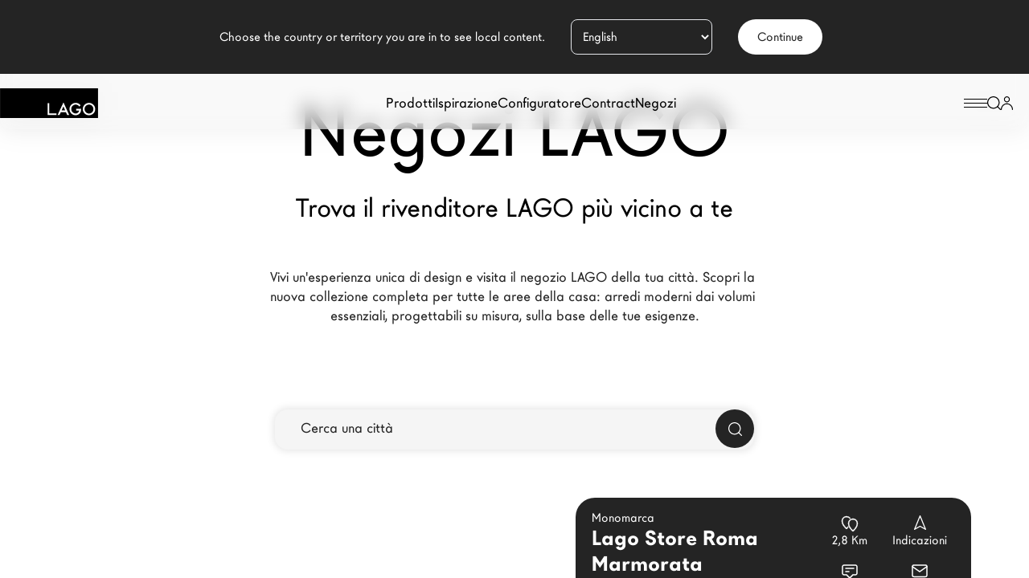

--- FILE ---
content_type: text/html; charset=UTF-8
request_url: https://www.lago.it/negozi/
body_size: 12640
content:
<!doctype html>
<html data-n-head-ssr lang="it" data-n-head="%7B%22lang%22:%7B%22ssr%22:%22it%22%7D%7D">
  <head>
    <!-- Google Tag Manager -->
    <script>!function(e,t,a,n){e[n]=e[n]||[],e[n].push({"gtm.start":(new Date).getTime(),event:"gtm.js"});e=t.getElementsByTagName(a)[0],n=t.createElement(a);n.async=!0,n.src="https://analytics.lago.it/azkvxfysok.js?63dkb0y=aWQ9R1RNLU1GSzgyTEc%3D&page=3",e.parentNode.insertBefore(n,e)}(window,document,"script","dataLayer")</script>
    <!-- End Google Tag Manager -->
    
    <meta data-n-head="ssr" charset="utf-8"><meta data-n-head="ssr" name="viewport" content="width=device-width,initial-scale=1,maximum-scale=5,user-scalable=1"><meta data-n-head="ssr" name="author" content="Lago Design"><meta data-n-head="ssr" name="msapplication-TileColor" content="#da532c"><meta data-n-head="ssr" name="theme-color" content="#ffffff"><meta data-n-head="ssr" property="og:url" content="https://www.lago.it/negozi/"><meta data-n-head="ssr" data-hid="description" name="description" content="Scopri la collezione LAGO nei rivenditori ufficiali. Trova il negozio più vicino a te tra monomarca e multimarca per arredare la casa e prenota un appuntamento."><meta data-n-head="ssr" property="og:title" content="Negozi LAGO: trova il rivenditore più vicino a te"><meta data-n-head="ssr" property="og:description" content="Scopri la collezione LAGO nei rivenditori ufficiali. Trova il negozio più vicino a te tra monomarca e multimarca per arredare la casa e prenota un appuntamento."><meta data-n-head="ssr" property="og:image" content="null"><meta data-n-head="ssr" property="og:type" content="website"><meta data-n-head="ssr" name="robots" content="index, follow, max-image-preview:large, max-snippet:-1, max-video-preview:-1"><meta data-n-head="ssr" data-hid="i18n-og" property="og:locale" content="it_IT"><meta data-n-head="ssr" data-hid="i18n-og-alt-en-GB" property="og:locale:alternate" content="en_GB"><meta data-n-head="ssr" data-hid="i18n-og-alt-fr-FR" property="og:locale:alternate" content="fr_FR"><meta data-n-head="ssr" data-hid="i18n-og-alt-es-ES" property="og:locale:alternate" content="es_ES"><title>Negozi LAGO: trova il rivenditore più vicino a te</title><link data-n-head="ssr" rel="icon" type="image/png" sizes="32x32" href="/images/favicon-32x32.png"><link data-n-head="ssr" rel="icon" type="image/png" sizes="16x16" href="/images/favicon-16x16.png"><link data-n-head="ssr" rel="apple-touch-icon" sizes="180x180" href="/images/apple-touch-icon.png"><link data-n-head="ssr" rel="manifest" href="/images/site.webmanifest"><link data-n-head="ssr" rel="mask-icon" href="/images/safari-pinned-tab.svg" color="#5bbad5"><link data-n-head="ssr" rel="preconnect" href="https://connect.facebook.net"><link data-n-head="ssr" rel="dns-prefetch" href="https://www.googletagmanager.com"><link data-n-head="ssr" rel="preconnect" href="https://analytics.tiktok.com"><link data-n-head="ssr" rel="stylesheet" href="/fonts/fonts.css" media="none" onload='"all"!=media&&(media="all")'><link data-n-head="ssr" rel="preload" href="/fonts/LagoWeb/lagosans-medium-webfont.woff2" as="font" type="font/woff2" crossorigin=""><link data-n-head="ssr" rel="preload" href="/fonts/LagoWeb/lagosans-regular-webfont.woff2" as="font" type="font/woff2" crossorigin=""><link data-n-head="ssr" rel="preload" href="/fonts/LagoWeb/lagosans-bold-webfont.woff2" as="font" type="font/woff2" crossorigin=""><link data-n-head="ssr" data-hid="i18n-alt-it" rel="alternate" href="https://www.lago.it/negozi/" hreflang="it"><link data-n-head="ssr" data-hid="i18n-alt-en" rel="alternate" href="https://www.lagodesign.com/en/stores/" hreflang="en"><link data-n-head="ssr" data-hid="i18n-alt-fr" rel="alternate" href="https://www.lagodesign.com/fr/magasins/" hreflang="fr"><link data-n-head="ssr" data-hid="i18n-alt-es" rel="alternate" href="https://www.lagodesign.com/es/tiendas/" hreflang="es"><link data-n-head="ssr" data-hid="i18n-xd" rel="alternate" href="https://www.lagodesign.com/en/stores/" hreflang="x-default"><link data-n-head="ssr" data-hid="i18n-can" rel="canonical" href="https://www.lago.it/negozi/"><link data-n-head="ssr" rel="stylesheet" href="https://api.tiles.mapbox.com/mapbox-gl-js/v0.53.0/mapbox-gl.css" media="(min-width:1024px)"><script data-n-head="ssr" src="https://www.clarity.ms/s/0.7.26/clarity.js" defer></script><script data-n-head="ssr" src="https://api.publytics.net/js/script.manual.min.js" defer data-domain="lago.it/3uUr6V"></script><script data-n-head="ssr" src="https://dev.visualwebsiteoptimizer.com" rel="preconnect"></script><script data-n-head="ssr" type="text/javascript">window._vwo_code||function(){var i=878419,n=!1,r=window,s=document,o=s.querySelector("#vwoCode"),a="_vwo_"+i+"_settings",e={};try{var t=JSON.parse(localStorage.getItem("_vwo_"+i+"_config")),e=t&&"object"==typeof t?t:{}}catch(e){}var d="session"===e.stT?r.sessionStorage:r.localStorage;code={use_existing_jquery:function(){return"undefined"!=typeof use_existing_jquery?use_existing_jquery:void 0},library_tolerance:function(){return"undefined"!=typeof library_tolerance?library_tolerance:void 0},settings_tolerance:function(){return e.sT||2e3},hide_element_style:function(){return"{"+(e.hES||"opacity:0 !important;filter:alpha(opacity=0) !important;background:none !important")+"}"},hide_element:function(){return performance.getEntriesByName("first-contentful-paint")[0]?"":"string"==typeof e.hE?e.hE:"body"},getVersion:function(){return 2.1},finish:function(e){var t;n||(n=!0,(t=s.getElementById("_vis_opt_path_hides"))&&t.parentNode.removeChild(t),e&&((new Image).src="https://dev.visualwebsiteoptimizer.com/ee.gif?a="+i+e))},finished:function(){return n},addScript:function(e){var t=s.createElement("script");t.type="text/javascript",e.src?t.src=e.src:t.text=e.text,s.getElementsByTagName("head")[0].appendChild(t)},load:function(e,t){var n,i=this.getSettings(),o=s.createElement("script");t=t||{},i?(o.textContent=i,s.getElementsByTagName("head")[0].appendChild(o),r.VWO&&!VWO.caE||(d.removeItem(a),this.load(e))):((n=new XMLHttpRequest).open("GET",e,!0),n.withCredentials=!t.dSC,n.responseType=t.responseType||"text",n.onload=function(){if(t.onloadCb)return t.onloadCb(n,e);200===n.status?_vwo_code.addScript({text:n.responseText}):_vwo_code.finish("&e=loading_failure:"+e)},n.onerror=function(){if(t.onerrorCb)return t.onerrorCb(e);_vwo_code.finish("&e=loading_failure:"+e)},n.send())},getSettings:function(){try{var e=d.getItem(a);if(e){if(e=JSON.parse(e),!(Date.now()>e.e))return e.s;d.removeItem(a)}}catch(e){}},init:function(){var e,t,n;-1<s.URL.indexOf("__vwo_disable__")||(n=this.settings_tolerance(),r._vwo_settings_timer=setTimeout(function(){_vwo_code.finish(),d.removeItem(a)},n),"body"!==this.hide_element()?(e=s.createElement("style"),t=(n=this.hide_element())?n+this.hide_element_style():"",n=s.getElementsByTagName("head")[0],e.setAttribute("id","_vis_opt_path_hides"),o&&e.setAttribute("nonce",o.nonce),e.setAttribute("type","text/css"),e.styleSheet?e.styleSheet.cssText=t:e.appendChild(s.createTextNode(t)),n.appendChild(e)):(e=s.getElementsByTagName("head")[0],(t=s.createElement("div")).style.cssText="z-index: 2147483647 !important;position: fixed !important;left: 0 !important;top: 0 !important;width: 100% !important;height: 100% !important;background: white !important;",t.setAttribute("id","_vis_opt_path_hides"),t.classList.add("_vis_hide_layer"),e.parentNode.insertBefore(t,e.nextSibling)),n="https://dev.visualwebsiteoptimizer.com/j.php?a="+i+"&u="+encodeURIComponent(s.URL)+"&vn=2.1",-1!==r.location.search.indexOf("_vwo_xhr")?this.addScript({src:n}):this.load(n+"&x=true"))}},(r._vwo_code=code).init()}()</script><script data-n-head="ssr" type="text/javascript">window.publytics=window.publytics||function(){(window.publytics.q=window.publytics.q||[]).push(arguments)},publytics("pageview")</script><script data-n-head="nuxt-jsonld" data-hid="nuxt-jsonld--5a46ef52" type="application/ld+json">{"@context":"https://schema.org","@type":"Organization","name":"Lago Spa","alternateName":"Lago Design","url":"https://www.lago.it/","logo":"https://www.lago.it/logo.png","contactPoint":{"@type":"ContactPoint","telephone":"+390495994299","contactType":"","areaServed":"IT","availableLanguage":["Italian","en","fr","es"]},"sameAs":["https://www.facebook.com/lagodesign/","https://www.instagram.com/lagodesign/","https://www.youtube.com/user/Designconversation","https://www.linkedin.com/company/lago-s.p.a./","https://www.pinterest.it/lagofurniture/","https://www.lago.it","www.lago.it"]}</script><link rel="preload" href="/_nuxt/c768319.js" as="script"><link rel="preload" href="/_nuxt/commons/app/0f485567.js" as="script"><link rel="preload" href="/_nuxt/commons/app/e4173fa2.js" as="script"><link rel="preload" href="/_nuxt/commons/app/d939e436.js" as="script"><link rel="preload" href="/_nuxt/commons/app/fab76d83.js" as="script"><link rel="preload" href="/_nuxt/commons/app/ccb0b3ac.js" as="script"><link rel="preload" href="/_nuxt/commons/app/85de788a.js" as="script"><link rel="preload" href="/_nuxt/commons/app/b2a3665a.js" as="script"><link rel="preload" href="/_nuxt/commons/app/b4e9eb06.js" as="script"><link rel="preload" href="/_nuxt/commons/app/31c671ca.js" as="script"><link rel="preload" href="/_nuxt/commons/app/216d6f1c.js" as="script"><link rel="preload" href="/_nuxt/commons/app/71600d14.js" as="script"><link rel="preload" href="/_nuxt/commons/app/f9ca8911.js" as="script"><link rel="preload" href="/_nuxt/commons/app/ec8c427e.js" as="script"><link rel="preload" href="/_nuxt/commons/app/fdc6512a.js" as="script"><link rel="preload" href="/_nuxt/commons/app/205977d4.js" as="script"><link rel="preload" href="/_nuxt/commons/app/6360165a.js" as="script"><link rel="preload" href="/_nuxt/commons/app/273cec48.js" as="script"><link rel="preload" href="/_nuxt/commons/app/90405b64.js" as="script"><link rel="preload" href="/_nuxt/css/a03621a.css" as="style"><link rel="preload" href="/_nuxt/vendors/app/2c226e84.js" as="script"><link rel="preload" href="/_nuxt/vendors/app/b7ccc512.js" as="script"><link rel="preload" href="/_nuxt/vendors/app/005054b9.js" as="script"><link rel="preload" href="/_nuxt/vendors/app/db19e39d.js" as="script"><link rel="preload" href="/_nuxt/vendors/app/f953704c.js" as="script"><link rel="preload" href="/_nuxt/vendors/app/9922e243.js" as="script"><link rel="preload" href="/_nuxt/vendors/app/6e8b5f81.js" as="script"><link rel="preload" href="/_nuxt/vendors/app/812ceee4.js" as="script"><link rel="preload" href="/_nuxt/vendors/app/b27722df.js" as="script"><link rel="preload" href="/_nuxt/vendors/app/2a42e354.js" as="script"><link rel="preload" href="/_nuxt/vendors/app/1e049fba.js" as="script"><link rel="preload" href="/_nuxt/vendors/app/17d351a5.js" as="script"><link rel="preload" href="/_nuxt/vendors/app/8b4bb507.js" as="script"><link rel="preload" href="/_nuxt/vendors/app/b5906859.js" as="script"><link rel="preload" href="/_nuxt/vendors/app/59adb0dc.js" as="script"><link rel="preload" href="/_nuxt/vendors/app/d7ad7f12.js" as="script"><link rel="preload" href="/_nuxt/vendors/app/58d164c8.js" as="script"><link rel="preload" href="/_nuxt/vendors/app/7d359b94.js" as="script"><link rel="preload" href="/_nuxt/vendors/app/6bf781bd.js" as="script"><link rel="preload" href="/_nuxt/vendors/app/6432e5c4.js" as="script"><link rel="preload" href="/_nuxt/vendors/app/d44c5bd2.js" as="script"><link rel="preload" href="/_nuxt/vendors/app/61db33a2.js" as="script"><link rel="preload" href="/_nuxt/vendors/app/5fa17b1d.js" as="script"><link rel="preload" href="/_nuxt/vendors/app/41ad71dc.js" as="script"><link rel="preload" href="/_nuxt/vendors/app/50546ca7.js" as="script"><link rel="preload" href="/_nuxt/vendors/app/f94c76f1.js" as="script"><link rel="preload" href="/_nuxt/vendors/app/79c5dc84.js" as="script"><link rel="preload" href="/_nuxt/vendors/app/d6130617.js" as="script"><link rel="preload" href="/_nuxt/vendors/app/99101e5b.js" as="script"><link rel="preload" href="/_nuxt/vendors/app/6004698c.js" as="script"><link rel="preload" href="/_nuxt/vendors/app/b58f7129.js" as="script"><link rel="preload" href="/_nuxt/vendors/app/ec8c427e.js" as="script"><link rel="preload" href="/_nuxt/css/0fb6c57.css" as="style"><link rel="preload" href="/_nuxt/vendors/app/07c83889.js" as="script"><link rel="preload" href="/_nuxt/css/7030c78.css" as="style"><link rel="preload" href="/_nuxt/vendors/app/fdc6512a.js" as="script"><link rel="preload" href="/_nuxt/vendors/app/251f3597.js" as="script"><link rel="preload" href="/_nuxt/css/a0e1ef9.css" as="style"><link rel="preload" href="/_nuxt/vendors/app/7dcdd765.js" as="script"><link rel="preload" href="/_nuxt/vendors/app/4944baf2.js" as="script"><link rel="preload" href="/_nuxt/vendors/app/76cf286e.js" as="script"><link rel="preload" href="/_nuxt/vendors/app/637f9791.js" as="script"><link rel="preload" href="/_nuxt/vendors/app/2f0a42df.js" as="script"><link rel="preload" href="/_nuxt/vendors/app/e3a6ceb4.js" as="script"><link rel="preload" href="/_nuxt/css/5b16fa8.css" as="style"><link rel="preload" href="/_nuxt/vendors/app/4a8239e8.js" as="script"><link rel="preload" href="/_nuxt/css/b0a7abd.css" as="style"><link rel="preload" href="/_nuxt/app/01e7b97c.js" as="script"><link rel="preload" href="/_nuxt/app/d4c5a041.js" as="script"><link rel="preload" href="/_nuxt/css/cd8f899.css" as="style"><link rel="preload" href="/_nuxt/app/e1033ffc.js" as="script"><link rel="preload" href="/_nuxt/css/5d7dbac.css" as="style"><link rel="preload" href="/_nuxt/app/9f1073bc.js" as="script"><link rel="preload" href="/_nuxt/app/003d09e3.js" as="script"><link rel="preload" href="/_nuxt/app/70614992.js" as="script"><link rel="preload" href="/_nuxt/app/f995898d.js" as="script"><link rel="preload" href="/_nuxt/css/6bcf5d3.css" as="style"><link rel="preload" href="/_nuxt/app/939678a1.js" as="script"><link rel="preload" href="/_nuxt/app/002699c4.js" as="script"><link rel="preload" href="/_nuxt/app/0aa3aa27.js" as="script"><link rel="preload" href="/_nuxt/app/c408228a.js" as="script"><link rel="preload" href="/_nuxt/app/ccb553c9.js" as="script"><link rel="preload" href="/_nuxt/app/2eac138f.js" as="script"><link rel="preload" href="/_nuxt/app/70912cb9.js" as="script"><link rel="preload" href="/_nuxt/app/9dd495f2.js" as="script"><link rel="preload" href="/_nuxt/app/a965be7d.js" as="script"><link rel="preload" href="/_nuxt/app/547d4cc3.js" as="script"><link rel="preload" href="/_nuxt/css/cb92440.css" as="style"><link rel="preload" href="/_nuxt/app/7d75aa4f.js" as="script"><link rel="preload" href="/_nuxt/app/d0ae3f07.js" as="script"><link rel="preload" href="/_nuxt/css/38c34d9.css" as="style"><link rel="preload" href="/_nuxt/pages/negozi/index/f075b844.js" as="script"><link rel="stylesheet" href="/_nuxt/css/a03621a.css"><link rel="stylesheet" href="/_nuxt/css/0fb6c57.css"><link rel="stylesheet" href="/_nuxt/css/7030c78.css"><link rel="stylesheet" href="/_nuxt/css/a0e1ef9.css"><link rel="stylesheet" href="/_nuxt/css/5b16fa8.css"><link rel="stylesheet" href="/_nuxt/css/b0a7abd.css"><link rel="stylesheet" href="/_nuxt/css/cd8f899.css"><link rel="stylesheet" href="/_nuxt/css/5d7dbac.css"><link rel="stylesheet" href="/_nuxt/css/6bcf5d3.css"><link rel="stylesheet" href="/_nuxt/css/cb92440.css"><link rel="stylesheet" href="/_nuxt/css/38c34d9.css"><link rel="preload" href="/_nuxt/static/1/negozi/state.js" as="script"><link rel="preload" href="/_nuxt/static/1/negozi/payload.js" as="script"><link rel="preload" href="/_nuxt/static/1/manifest.js" as="script">
    <script type="text/javascript">!function(t,e,n,c,a,r){t[n]=t[n]||function(){(t[n].q=t[n].q||[]).push(arguments)},(a=e.createElement(c)).async=1,a.src="https://www.clarity.ms/tag/kuctmu5wwe",(r=e.getElementsByTagName(c)[0]).parentNode.insertBefore(a,r)}(window,document,"clarity","script")</script>
  </head>
  <body>
    <!-- Google Tag Manager (noscript) -->
    <noscript><iframe src="https://analytics.lago.it/ns.html?id=GTM-MFK82LG" height="0" width="0" style="display:none;visibility:hidden"></iframe></noscript>
    <!-- End Google Tag Manager (noscript) -->
    <div data-server-rendered="true" id="__nuxt"><!----><div id="__layout"><div data-fetch-key="default_it"><!----> <header class="fixed top-0 left-0 w-full bg-white/50 rounded-b-xl drop-shadow-lago-md z-[3]" style="backdrop-filter:blur(12px)"><!----> <div header-inner class="flex items-center justify-between py-3.5 w-full"><div itemscope itemtype="http://schema.org/Organization"><a href="/" itemprop="url" class="nuxt-link-active"><div logo="" store="[object Object]"><svg xmlns="http://www.w3.org/2000/svg" role="img" width="122" height="37" viewBox="0 0 176.63 53.63" aria-labelledby="Lago Design"><title>Lago Design</title> <g class="cls-3"><g id="Livello_2"><g id="Livello_1-2"><rect width="176.63" height="53.63" fill="#000000"></rect> <g fill="#FFFFFF" class="cls-2"><polygon points="88.84 26.77 85.62 26.77 85.62 48.2 101.56 48.2 101.56 45.16 88.84 45.16 88.84 26.77" fill="inherit" class="cls-1"></polygon> <path d="m103.74,48.2h3.49l2.39-5.22h9.17l2.25,5.22h3.54l-10.22-22.75-10.61,22.75Zm7.22-8.25l3.33-7.28,3.17,7.28h-6.51Z" fill="inherit" class="cls-1"></path> <path d="m137.28,40.09h5.34c-.15,1.5-.85,2.79-2.12,3.87-1.27,1.07-2.7,1.6-4.29,1.6-1.87,0-3.6-.72-5.2-2.15-1.71-1.54-2.57-3.51-2.57-5.9s.77-4.24,2.31-5.78c1.53-1.56,3.43-2.34,5.7-2.34,2.52,0,4.67,1.16,6.42,3.51l2.3-2.21c-1.34-1.53-2.71-2.64-4.09-3.32-1.45-.67-3.01-1.02-4.69-1.02-3.12,0-5.76,1.09-7.93,3.27-2.18,2.16-3.27,4.8-3.27,7.91s1.07,5.65,3.21,7.82c2.14,2.16,4.71,3.25,7.7,3.25s5.61-1.11,7.6-3.35c.88-1,1.5-2.07,1.87-3.22.38-1.24.57-2.66.57-4.27v-.71h-8.85v3.04Z" class="cls-1"></path><path d="m168.26,29.65c-2.18-2.19-4.8-3.28-7.85-3.28s-5.73,1.09-7.93,3.25c-2.21,2.16-3.31,4.76-3.31,7.78,0,3.43,1.21,6.21,3.63,8.34,2.2,1.91,4.68,2.87,7.45,2.87,3.13,0,5.8-1.08,8-3.24,2.2-2.14,3.3-4.76,3.3-7.84s-1.1-5.69-3.29-7.88Zm-2.29,13.59c-1.54,1.56-3.44,2.33-5.69,2.33-2.07,0-3.9-.76-5.48-2.29-1.59-1.52-2.39-3.48-2.39-5.84s.77-4.16,2.3-5.7c1.54-1.55,3.42-2.33,5.65-2.33s4.11.77,5.63,2.33c1.52,1.55,2.29,3.46,2.29,5.75s-.77,4.18-2.32,5.75Z" fill="inherit" class="cls-1"></path></g></g></g></g></svg> <img itemprop="logo" src="/logo.png" width="408" height="124" alt="Logo Lago Design" fetchpriority="high" class="invisible h-[124px] w-[408px] max-h-0 max-w-0"></div></a></div> <div main-menu="" class="items-center justify-center hidden gap-14 lg:flex"><div class="cursor-pointer">
  Prodotti
</div><a href="/ispirazione/" class="cursor-pointer">
  Ispirazione
</a><a href="https://configurator.lago.it" class="cursor-pointer">
  Configuratore
</a><div class="cursor-pointer">
  Contract
</div><a href="/negozi/" aria-current="page" class="cursor-pointer nuxt-link-exact-active nuxt-link-active">
  Negozi
</a></div> <div id="lago-header-actions" class="flex items-center justify-end gap-8 mr-5"><div><svg width="29" height="11" viewBox="0 0 29 11" fill="none" xmlns="http://www.w3.org/2000/svg" class="group cursor-pointer"><line x1="0" y1="0.5" x2="29" y2="0.5" stroke="currentColor" class="transform transition duration-500 group-hover:translate-x-2"></line> <line x1="0" y1="5.5" x2="29" y2="5.5" stroke="currentColor" class="transform transition duration-500"></line> <line x1="0" y1="10.5" x2="29" y2="10.5" stroke="currentColor" class="transform transition duration-500 group-hover:-translate-x-2"></line></svg></div> <div><svg width="17" height="17" viewBox="0 0 17 17" fill="none" xmlns="http://www.w3.org/2000/svg" class="cursor-pointer"><path d="M0 7.72592C0 3.45903 3.45903 0 7.72592 0C11.9928 0 15.4518 3.45903 15.4518 7.72592C15.4518 11.9928 11.9928 15.4518 7.72592 15.4518C3.45903 15.4518 0 11.9928 0 7.72592ZM7.72592 1.25285C4.15096 1.25285 1.25285 4.15096 1.25285 7.72592C1.25285 11.3009 4.15096 14.199 7.72592 14.199C11.3009 14.199 14.199 11.3009 14.199 7.72592C14.199 4.15096 11.3009 1.25285 7.72592 1.25285Z" fill="currentColor"></path> <path d="M12.387 12.387C12.6316 12.1424 13.0283 12.1424 13.2729 12.387L16.8165 15.9306C17.0612 16.1753 17.0612 16.5719 16.8165 16.8165C16.5719 17.0612 16.1753 17.0612 15.9306 16.8165L12.387 13.2729C12.1424 13.0283 12.1424 12.6316 12.387 12.387Z" fill="currentColor"></path></svg></div> <span class="flex gap-4"><span class="cursor-pointer"><svg width="15" height="17" viewBox="0 0 15 17" fill="none" xmlns="http://www.w3.org/2000/svg"><path d="M5 3.75581C5 2.33657 6.11929 1.18605 7.5 1.18605C8.88071 1.18605 10 2.33657 10 3.75581C10 5.17506 8.88071 6.32558 7.5 6.32558C6.11929 6.32558 5 5.17506 5 3.75581ZM7.5 0C5.48204 0 3.84615 1.68154 3.84615 3.75581C3.84615 5.83009 5.48204 7.51163 7.5 7.51163C9.51796 7.51163 11.1538 5.83009 11.1538 3.75581C11.1538 1.68154 9.51796 0 7.5 0ZM7.5 8.69767C3.35787 8.69767 0 12.1493 0 16.407C0 16.7345 0.258297 17 0.576923 17C0.895549 17 1.15385 16.7345 1.15385 16.407C1.15385 12.8043 3.99513 9.88372 7.5 9.88372C11.0049 9.88372 13.8462 12.8043 13.8462 16.407C13.8462 16.7345 14.1045 17 14.4231 17C14.7417 17 15 16.7345 15 16.407C15 12.1493 11.6421 8.69767 7.5 8.69767Z" fill="currentColor"></path></svg></span></span></div> <!----></div></header> <div main-menu="" data-fetch-key="0" class="h-full text-white bg-black md:h-screen pt-16 md:pt-24 w-full absolute top-0 left-0 pt-16 md:pt-24 overflow-x-hidden z-[0] h-full"><div main-menu-inner class="bg-inherit flex flex-col items-center md:justify-center h-full min-h-full md:h-[calc(100vh_-_100px)] w-[320px] md:w-1/2"><div main-menu-wrapper class="bg-inherit min-h-[70vh] relative w-[320px] mt-8 md:mt-0 md:w-[450px]"><div main-menu-lv1="" class="p-8 md:px-11 pt-0 lg:p-0"><nav main-menu-nav=""><ul><li class="mb-4"><div class="font-medium cursor-pointer title-m">
  Prodotti
</div></li><li class="mb-4"><a href="/ispirazione/" class="font-medium cursor-pointer title-m">
  Ispirazione
</a></li><li class="mb-4"><a href="https://configurator.lago.it" class="font-medium cursor-pointer title-m">
  Configuratore
</a></li><li class="mb-4"><div class="font-medium cursor-pointer title-m">
  Contract
</div></li><li class="mb-4"><a href="/negozi/" aria-current="page" class="font-medium cursor-pointer title-m nuxt-link-exact-active nuxt-link-active">
  Negozi
</a></li></ul></nav> <div secondary-menu-nav="" role="none" class="mt-10"><ul><li class="mb-2"><a href="/brand/" class="text-sm">
                  Il Brand
                </a></li><li class="mb-2"><a href="/lago-for-architects/" class="text-sm">
                  Architetti
                </a></li><li class="mb-2"><a href="/homes/" class="text-sm">
                  LAGO Homes
                </a></li><li class="mb-2"><a href="/news/" class="text-sm">
                  News
                </a></li><li class="mb-2"><a href="/press/" class="text-sm">
                  Press
                </a></li><li class="mb-2"><a href="/cataloghi/" class="text-sm">
                  Cataloghi
                </a></li><li class="mb-2"><a href="/contatti/" class="text-sm">
                  Contatti
                </a></li><li class="mb-2"><a href="https://saas.hrzucchetti.it/cvo3lagospa/servlet/hvse_bstart?&Theme=SpTheme_ZIP&Parameter=PARAMDEFSE&Company=001&Idcompany=000000&Language=ITA&pProcedure=hvse_welcome&pLogin=&pFreeappl=S&Idchannel=" class="text-sm">
                  Lavora con noi
                </a></li></ul></div> <div class="mt-8 md:mt-16"><div language-switcher="" class="relative w-fit"><button type="button" rel="nofollow" class="inline-flex gap-x-2.5 items-center justify-center text-center cursor-pointer py-3 px-6 rounded-full no-underline whitespace-nowrap disabled:opacity-40 disabled:pointer-events-none light bg-white text-black hover:text-white hover:bg-black"> 
    Language
   </button> <!----></div></div></div></div></div></div> <div id="main-container" main-container class="relative top-0 w-full h-screen overflow-x-hidden bg-white z-[1]"><main class="relative min-h-[100vh] w-full"><!----> <div data-v-4ecc8434><div class="flex flex-col items-center px-5 pb-12 pt-28 lg:px-11" data-v-4ecc8434><div class="w-full mb-12 text-center flex flex-col items-center" data-v-4ecc8434><h1 class="w-full title-xxl" data-v-4ecc8434>Negozi LAGO</h1> <h2 class="w-full mt-3 lg:mt-6 title-m" data-v-4ecc8434>Trova il rivenditore LAGO più vicino a te</h2> <div class="wp-content lg:w-[650px] w-full py-14" data-v-4ecc8434><p data-v-4ecc8434>Vivi un'esperienza unica di design e visita il negozio LAGO della tua città. Scopri la nuova collezione completa per tutte le aree della casa: arredi moderni dai volumi essenziali, progettabili su misura, sulla base delle tue esigenze.</p></div></div> <div class="w-1/2 mb-10" data-v-4ecc8434><div class="mapboxgl-ctrl-geocoder mapboxgl-ctrl"><div class="relative"><input placeholder="Cerca una città" class="w-full p-2 px-8 border-0 text-[16px] placeholder:text-[16px]"> <div class="absolute right-0 top-0 h-full flex items-center"><!----> <div class="w-12 rounded-full bg-black h-full text-white flex justify-center items-center"><svg width="17" height="17" viewBox="0 0 17 17" fill="none" xmlns="http://www.w3.org/2000/svg"><path d="M0 7.72592C0 3.45903 3.45903 0 7.72592 0C11.9928 0 15.4518 3.45903 15.4518 7.72592C15.4518 11.9928 11.9928 15.4518 7.72592 15.4518C3.45903 15.4518 0 11.9928 0 7.72592ZM7.72592 1.25285C4.15096 1.25285 1.25285 4.15096 1.25285 7.72592C1.25285 11.3009 4.15096 14.199 7.72592 14.199C11.3009 14.199 14.199 11.3009 14.199 7.72592C14.199 4.15096 11.3009 1.25285 7.72592 1.25285Z" fill="currentColor"></path> <path d="M12.387 12.387C12.6316 12.1424 13.0283 12.1424 13.2729 12.387L16.8165 15.9306C17.0612 16.1753 17.0612 16.5719 16.8165 16.8165C16.5719 17.0612 16.1753 17.0612 15.9306 16.8165L12.387 13.2729C12.1424 13.0283 12.1424 12.6316 12.387 12.387Z" fill="currentColor"></path></svg></div></div></div> <div class="suggestions-wrapper"><!----></div></div></div> <div class="min-h-[100dvh] ais-InstantSearch stores-ais-InstantSearch" data-v-4ecc8434><!----> <!----></div></div> <div class="w-full mt-20 bg-black xl:px-11" data-v-4ecc8434><div class="flex flex-col px-4 pb-10 bg-white pt-14 rounded-b-3xl xl:flex-row xl:px-32 xl:gap-28 xl:pb-16 xl:pt-4"><div newsletter-form-heading><div class="text-left title-xxl lg:text-xxl xl:text-left leading-[1.1]">
        Iscriviti alla newsletter
      </div> <p class="py-8 text-black">Scopri in anteprima le novità di prodotto, le promozioni attive e gli eventi LAGO nella tua zona.</p></div> <form info-form="" class="flex flex-col w-full lg:mt-20"><div><span><div class="flex flex-col mt-16 mb-20 untouched pristine"><input placeholder="La tua e-mail*" aria-label="La tua e-mail*"> <span field-error="" class="text-red font-lago-web-bold"></span></div></span> <div><span city-field=""><div class="relative flex flex-col untouched pristine"><input placeholder="Città*" aria-label="Città*"> <span field-error="" class="text-red font-lago-web-bold"></span> <div class="bg-white border-light-grey py-2 absolute w-full z-10 top-full rounded-2xl mt-[14px]" style="display:none"></div></div></span> <span location-field=""><div class="untouched pristine"><input type="hidden" value="[object Object]"> <span field-error="" class="text-red font-lago-web-bold"></span></div></span></div> <div class="flex flex-col lg:flex-row"><div class="flex flex-col gap-6"><div class="wp-content mt-14">Letta e compresa l’informativa privacy <a href="https://www.lago.it/privacy/">consultabile qui*</a> richiedo l’invio della vostra newsletter</div> <div class="ml-auto mt-14 lg:mt-auto text-right"><button type="submit" rel="nofollow" class="inline-flex gap-x-2.5 items-center justify-center text-center cursor-pointer py-3 px-6 rounded-full no-underline whitespace-nowrap disabled:opacity-40 disabled:pointer-events-none bg-black text-white hover:bg-black-300"> <span> Invia richiesta</span> </button> <!----></div></div></div></div></form> <!----></div></div></div></main> <div link-farm="" class="w-full h-fit bg-black text-white px-5 md:px-11 py-8 xl:py-20 border-b border-dark-grey"><div class="hidden xl:flex w-full justify-bewtween gap-8"><div class="title-m w-[380px]">
      Arredamento moderno Made in Italy
    </div> <div class="w-full grid grid-cols-2 lg:grid-cols-5 gap-10 lg:gap-12 hidden xl:flex"><div class="w-full flex flex-col gap-4"><a href="/design/soggiorno/" link-farm-item="" class="text-white max-lg:text-sm min-w-[150px]">Soggiorno moderno</a><a href="/design/pareti-attrezzate/" link-farm-item="" class="text-white max-lg:text-sm min-w-[150px]">Pareti Attrezzate</a><a href="/design/librerie/" link-farm-item="" class="text-white max-lg:text-sm min-w-[150px]">Librerie</a><a href="/design/tavolo-air/" link-farm-item="" class="text-white max-lg:text-sm min-w-[150px]">Tavolo Air</a></div><div class="w-full flex flex-col gap-4"><a href="/design/sala-da-pranzo/" link-farm-item="" class="text-white max-lg:text-sm min-w-[150px]">Sala da Pranzo</a><a href="/design/tavoli/" link-farm-item="" class="text-white max-lg:text-sm min-w-[150px]">Tavoli</a><a href="/design/madie/" link-farm-item="" class="text-white max-lg:text-sm min-w-[150px]">Madie</a><a href="/design/consolle/" link-farm-item="" class="text-white max-lg:text-sm min-w-[150px]">Consolle</a></div><div class="w-full flex flex-col gap-4"><a href="/design/cucina/" link-farm-item="" class="text-white max-lg:text-sm min-w-[150px]">Cucine di design</a><a href="/cucina-angolare/" link-farm-item="" class="text-white max-lg:text-sm min-w-[150px]">Cucina angolare</a><a href="/news/cucine-in-vetro/" link-farm-item="" class="text-white max-lg:text-sm min-w-[150px]">Cucina in vetro</a><a href="/cucina-con-isola/" link-farm-item="" class="text-white max-lg:text-sm min-w-[150px]">Cucina con isola</a></div><div class="w-full flex flex-col gap-4"><a href="/design/divani/" link-farm-item="" class="text-white max-lg:text-sm min-w-[150px]">Divani</a><a href="/divano-angolare/" link-farm-item="" class="text-white max-lg:text-sm min-w-[150px]">Divano angolare</a><a href="/divano-curvo/" link-farm-item="" class="text-white max-lg:text-sm min-w-[150px]">Divano curvo</a><a href="/divano-lineare/" link-farm-item="" class="text-white max-lg:text-sm min-w-[150px]">Divano lineare</a></div><div class="w-full flex flex-col gap-4"><a href="/design/camera-da-letto/" link-farm-item="" class="text-white max-lg:text-sm min-w-[150px]">Camera da letto</a><a href="/design/letti/" link-farm-item="" class="text-white max-lg:text-sm min-w-[150px]">Letti</a><a href="/design/letto-fluttua/" link-farm-item="" class="text-white max-lg:text-sm min-w-[150px]">Letto Fluttua</a><a href="/design/armadio-now/" link-farm-item="" class="text-white max-lg:text-sm min-w-[150px]">Armadio N.O.W.</a></div></div></div> <div accordion class="flex flex-col gap-8 xl:hidden"><div class="flex justify-between items-center w-full transition-all duration-300 cursor-pointer"><div role="none" class="title-xs w-[230px]">
        Arredamento moderno Made in Italy
      </div> <svg width="5" height="9" viewBox="0 0 5 9" fill="currentColor" xmlns="http://www.w3.org/2000/svg" class="transition-transform rotate duration-300 mr-4 xl:mr-0 -rotate-90"><path d="M4.85355 1.35355C5.04882 1.15829 5.04882 0.841709 4.85355 0.646447C4.65829 0.451184 4.34171 0.451184 4.14645 0.646447L4.85355 1.35355ZM1 4.5L0.646447 4.14645C0.451184 4.34171 0.451184 4.65829 0.646447 4.85355L1 4.5ZM4.14645 8.35355C4.34171 8.54882 4.65829 8.54882 4.85355 8.35355C5.04882 8.15829 5.04882 7.84171 4.85355 7.64645L4.14645 8.35355ZM4.14645 0.646447L0.646447 4.14645L1.35355 4.85355L4.85355 1.35355L4.14645 0.646447ZM0.646447 4.85355L4.14645 8.35355L4.85355 7.64645L1.35355 4.14645L0.646447 4.85355Z" fill="currentColor"></path></svg></div> <!----></div></div> <footer footer="" class="bg-black relative w-full z-[1]"><div class="flex flex-wrap gap-4 xjustify-center pt-16 lg:pt-24 px-4 lg:pl-20 lg:pr-11 lg:justify-between"><div footer-menu class="grid xmax-[520px]:grid-cols-2 grid-cols-3 xl:grid-cols-4 gap-4 lg:gap-x-23 lg:gap-y-7"><a href="/design/tutti-i-prodotti/" footer-menu-item="" class="text-white max-lg:text-sm min-w-[150px]">Prodotti</a><a href="/lago-for-architects/" footer-menu-item="" class="text-white max-lg:text-sm min-w-[150px]">Architetti</a><a href="/news/" footer-menu-item="" class="text-white max-lg:text-sm min-w-[150px]">News</a><a href="/contatti/" footer-menu-item="" class="text-white max-lg:text-sm min-w-[150px]">Contatti</a><a href="/negozi/" aria-current="page" footer-menu-item="" class="text-white max-lg:text-sm min-w-[150px] nuxt-link-exact-active nuxt-link-active">Negozi</a><a href="/progetti-contract/" footer-menu-item="" class="text-white max-lg:text-sm min-w-[150px]">Progetti</a><a href="/press/" footer-menu-item="" class="text-white max-lg:text-sm min-w-[150px]">Press</a><a href="/contract/" footer-menu-item="" class="text-white max-lg:text-sm min-w-[150px]">Contract</a><a href="/brand/" footer-menu-item="" class="text-white max-lg:text-sm min-w-[150px]">Il Brand</a><a href="/homes/" footer-menu-item="" class="text-white max-lg:text-sm min-w-[150px]">LAGO Homes</a><a target="_blank" rel="noopener" href="https://outlet.lago.it/" footer-menu-item="" class="text-white max-lg:text-sm min-w-[150px]">Outlet</a><a target="_blank" rel="nofollow" href="https://saas.hrzucchetti.it/cvo3lagospa/servlet/hvse_bstart?&Theme=SpTheme_ZIP&Parameter=PARAMDEFSE&Company=001&Idcompany=000000&Language=ITA&pProcedure=hvse_welcome&pLogin=&pFreeappl=S&Idchannel=" footer-menu-item="" class="text-white max-lg:text-sm min-w-[150px]">Lavora con noi</a><a target="_blank" rel="noopener" href="https://casalagomilano.com/" footer-menu-item="" class="text-white max-lg:text-sm min-w-[150px]">Casa Lago</a><a target="_blank" rel="noopener" href="https://www.contract-lab.it/" footer-menu-item="" class="text-white max-lg:text-sm min-w-[150px]">Contract Lab</a><a href="/design-week/" footer-menu-item="" class="text-white max-lg:text-sm min-w-[150px]">Design Week</a><a target="_blank" rel="noopener" href="https://lago.whistlelink.com/" footer-menu-item="" class="text-white max-lg:text-sm min-w-[150px]">Whistleblowing</a><a target="_blank" rel="noopener" href="https://www.lago.it/promozioni/" footer-menu-item="" class="text-white max-lg:text-sm min-w-[150px]">Promozioni</a><a target="_blank" rel="noopener" href="https://www.lago.it/codice-etico/" footer-menu-item="" class="text-white max-lg:text-sm min-w-[150px]">Codice etico</a></div> <div social="" itemscope itemtype="http://schema.org/Organization" class="flex flex-wrap items-center justify-center gap-4 lg:gap-5 py-8 max-lg:mx-auto"><a href="https://www.facebook.com/lagodesign/" target="_blank" rel="nofollow noopener" itemprop="sameAs" class="link-social"><svg width="42" height="42" role="img" viewBox="0 0 42 42" fill="none" xmlns="http://www.w3.org/2000/svg" aria-labelledby="Logo Facebook"><title>Logo Facebook</title> <path d="M24.9703 21.8278L25.4933 18.4161H22.2218V16.2031C22.2218 15.2697 22.6789 14.3589 24.1442 14.3589H25.6315V11.4544C25.6315 11.4544 24.2817 11.2239 22.9911 11.2239C20.2967 11.2239 18.5356 12.8578 18.5356 15.8158V18.4161H15.5405V21.8278H18.5356V30.0753C19.7569 30.2665 21.0005 30.2665 22.2218 30.0753V21.8278H24.9703Z" fill="white"></path> <circle cx="20.7216" cy="20.7216" r="20.2216" stroke="white"></circle></svg></a> <a href="https://www.tiktok.com/@lagodesign/" target="_blank" rel="nofollow noopener" itemprop="sameAs" class="link-social"><svg width="43" height="42" role="img" viewBox="0 0 43 42" fill="none" xmlns="http://www.w3.org/2000/svg" aria-labelledby="Logo TikTok"><title>Logo TikTok</title> <path d="M25.0199 11.2239H21.7407V24.1624C21.7407 25.704 20.4794 26.9703 18.9099 26.9703C17.3403 26.9703 16.0791 25.704 16.0791 24.1624C16.0791 22.6483 17.3123 21.4095 18.8258 21.3545V18.1061C15.4905 18.1611 12.7998 20.8314 12.7998 24.1624C12.7998 27.5209 15.5465 30.2187 18.9379 30.2187C22.3292 30.2187 25.076 27.4934 25.076 24.1624V17.5279C26.3092 18.4089 27.8227 18.9319 29.4203 18.9595V15.7111C26.9539 15.6285 25.0199 13.6464 25.0199 11.2239Z" fill="white"></path> <circle cx="21.4336" cy="20.7216" r="20.2216" stroke="white"></circle></svg></a> <a href="https://instagram.com/lagodesign/" target="_blank" rel="nofollow noopener" itemprop="sameAs" class="link-social"><svg width="42" height="42" role="img" viewBox="0 0 42 42" fill="none" xmlns="http://www.w3.org/2000/svg" aria-labelledby="Logo Instagram"><title>Logo Instagram</title> <path d="M21.1467 12.935C23.6848 12.935 23.9854 12.9461 24.9836 12.9906C25.9112 13.0315 26.4122 13.1873 26.7461 13.3172C27.1877 13.4879 27.5068 13.6957 27.8371 14.0259C28.171 14.3599 28.3751 14.6753 28.5458 15.1168C28.6757 15.4508 28.8315 15.9555 28.8723 16.8794C28.9169 17.8813 28.928 18.1818 28.928 20.7162C28.928 23.2543 28.9169 23.5549 28.8723 24.553C28.8315 25.4807 28.6757 25.9816 28.5458 26.3156C28.3751 26.7572 28.1673 27.0763 27.8371 27.4065C27.5031 27.7405 27.1877 27.9446 26.7461 28.1153C26.4122 28.2451 25.9075 28.401 24.9836 28.4418C23.9817 28.4863 23.6811 28.4975 21.1467 28.4975C18.6087 28.4975 18.3081 28.4863 17.3099 28.4418C16.3823 28.401 15.8813 28.2451 15.5474 28.1153C15.1058 27.9446 14.7867 27.7368 14.4564 27.4065C14.1225 27.0726 13.9184 26.7572 13.7477 26.3156C13.6178 25.9816 13.462 25.477 13.4212 24.553C13.3766 23.5512 13.3655 23.2506 13.3655 20.7162C13.3655 18.1781 13.3766 17.8776 13.4212 16.8794C13.462 15.9517 13.6178 15.4508 13.7477 15.1168C13.9184 14.6753 14.1262 14.3562 14.4564 14.0259C14.7904 13.692 15.1058 13.4879 15.5474 13.3172C15.8813 13.1873 16.386 13.0315 17.3099 12.9906C18.3081 12.9461 18.6087 12.935 21.1467 12.935ZM21.1467 11.2244C18.5678 11.2244 18.245 11.2355 17.232 11.28C16.2227 11.3246 15.5288 11.4878 14.9277 11.7216C14.3006 11.9665 13.77 12.2893 13.243 12.8199C12.7124 13.3469 12.3896 13.8775 12.1447 14.5009C11.9109 15.1057 11.7476 15.7959 11.7031 16.8052C11.6586 17.8219 11.6475 18.1447 11.6475 20.7236C11.6475 23.3025 11.6586 23.6254 11.7031 24.6384C11.7476 25.6477 11.9109 26.3416 12.1447 26.9427C12.3896 27.5698 12.7124 28.1004 13.243 28.6273C13.77 29.1543 14.3006 29.4808 14.924 29.722C15.5288 29.9558 16.219 30.119 17.2283 30.1636C18.2413 30.2081 18.5641 30.2192 21.143 30.2192C23.7219 30.2192 24.0448 30.2081 25.0578 30.1636C26.0671 30.119 26.761 29.9558 27.3621 29.722C27.9855 29.4808 28.5161 29.1543 29.043 28.6273C29.5699 28.1004 29.8965 27.5698 30.1377 26.9464C30.3714 26.3416 30.5347 25.6514 30.5792 24.6421C30.6238 23.6291 30.6349 23.3063 30.6349 20.7274C30.6349 18.1484 30.6238 17.8256 30.5792 16.8126C30.5347 15.8033 30.3714 15.1094 30.1377 14.5083C29.9039 13.8775 29.5811 13.3469 29.0504 12.8199C28.5235 12.293 27.9929 11.9665 27.3695 11.7253C26.7647 11.4915 26.0745 11.3283 25.0652 11.2837C24.0485 11.2355 23.7256 11.2244 21.1467 11.2244Z" fill="white"></path> <path d="M21.1476 15.844C18.4536 15.844 16.2681 18.0296 16.2681 20.7235C16.2681 23.4174 18.4536 25.603 21.1476 25.603C23.8415 25.603 26.0271 23.4174 26.0271 20.7235C26.0271 18.0296 23.8415 15.844 21.1476 15.844ZM21.1476 23.8887C19.3999 23.8887 17.9824 22.4712 17.9824 20.7235C17.9824 18.9758 19.3999 17.5583 21.1476 17.5583C22.8953 17.5583 24.3128 18.9758 24.3128 20.7235C24.3128 22.4712 22.8953 23.8887 21.1476 23.8887Z" fill="white"></path> <path d="M27.3599 15.6504C27.3599 16.2812 26.8478 16.7896 26.2207 16.7896C25.5899 16.7896 25.0815 16.2775 25.0815 15.6504C25.0815 15.0196 25.5936 14.5112 26.2207 14.5112C26.8478 14.5112 27.3599 15.0233 27.3599 15.6504Z" fill="white"></path> <circle cx="21.1455" cy="20.7216" r="20.2216" stroke="white"></circle></svg></a> <a href="https://www.pinterest.com/lagofurniture/" target="_blank" rel="nofollow noopener" itemprop="sameAs" class="link-social"><svg width="42" height="42" role="img" viewBox="0 0 42 42" fill="none" xmlns="http://www.w3.org/2000/svg" aria-labelledby="Logo Pinterest"><title>Logo Pinterest</title> <g clip-path="url(#clip0_1468_9311)"><path d="M20.8832 11.2244C15.6995 11.2244 13.0854 14.9412 13.0854 18.0399C13.0854 19.9166 13.796 21.5857 15.3194 22.2078C15.5689 22.31 15.7933 22.2116 15.8658 21.9345C15.9162 21.743 16.0353 21.2599 16.0887 21.0591C16.162 20.7859 16.133 20.6897 15.9315 20.4508C15.4919 19.9326 15.211 19.2618 15.211 18.3116C15.211 15.5541 17.274 13.0858 20.5825 13.0858C23.5125 13.0858 25.1221 14.8763 25.1221 17.2675C25.1221 20.4135 23.73 23.0679 21.6632 23.0679C20.5214 23.0679 19.6674 22.1238 19.9414 20.966C20.2696 19.5838 20.9046 18.0925 20.9046 17.0942C20.9046 16.2013 20.4253 15.4564 19.4331 15.4564C18.2661 15.4564 17.3289 16.663 17.3289 18.2803C17.3289 19.3098 17.6769 20.0067 17.6769 20.0067C17.6769 20.0067 16.4833 25.066 16.2734 25.9521C15.8567 27.7166 16.2108 29.8796 16.2406 30.0986C16.2581 30.2284 16.4245 30.2589 16.5001 30.1612C16.6077 30.0208 17.9975 28.3051 18.4699 26.5909C18.6035 26.1055 19.2377 23.5922 19.2377 23.5922C19.617 24.315 20.7244 24.9523 21.9028 24.9523C25.4106 24.9523 27.7895 21.7544 27.7895 17.4751C27.7903 14.2383 25.0488 11.2244 20.8832 11.2244Z" fill="white"></path></g> <circle cx="20.8564" cy="20.7216" r="20.2216" stroke="white"></circle> <defs><clipPath id="clip0_1468_9311"><rect width="14.7048" height="18.9948" fill="white" transform="translate(13.0854 11.2244)"></rect></clipPath></defs></svg></a> <a href="https://www.linkedin.com/company/lago-s.p.a." target="_blank" rel="nofollow noopener" itemprop="sameAs" class="link-social"><svg width="43" height="42" role="img" viewBox="0 0 43 42" fill="none" xmlns="http://www.w3.org/2000/svg" aria-labelledby="Logo Linkedin"><title>Logo LinkedIn</title> <path fill-rule="evenodd" clip-rule="evenodd" d="M16.6496 13.3368C16.6496 14.5114 15.7654 15.4512 14.3458 15.4512H14.3198C12.953 15.4512 12.0693 14.5114 12.0693 13.3368C12.0693 12.1374 12.9799 11.2239 14.3727 11.2239C15.7654 11.2239 16.6231 12.1374 16.6496 13.3368ZM16.3808 17.1212V29.3538H12.3095V17.1212H16.3808ZM31.065 29.3531L31.0652 22.3393C31.0652 18.5819 29.0567 16.8332 26.3775 16.8332C24.2159 16.8332 23.2481 18.0205 22.7078 18.8534V17.1208H18.636C18.6896 18.2686 18.636 29.3534 18.636 29.3534H22.7078V22.5217C22.7078 22.1561 22.7342 21.7914 22.8419 21.5297C23.1361 20.7993 23.8061 20.0431 24.9309 20.0431C26.4047 20.0431 26.9938 21.1648 26.9938 22.8086V29.3531H31.065Z" fill="white"></path> <circle cx="21.5674" cy="20.7216" r="20.2216" stroke="white"></circle></svg></a> <a href="https://www.youtube.com/user/Designconversation/" target="_blank" rel="nofollow noopener" itemprop="sameAs" class="link-social"><svg width="42" height="42" role="img" viewBox="0 0 42 42" fill="none" xmlns="http://www.w3.org/2000/svg" aria-labelledby="Logo YouTube"><title>Logo Youtube</title> <path d="M30.5864 16.6966C30.5864 16.6966 30.4009 15.387 29.8296 14.8119C29.1061 14.0551 28.2974 14.0514 27.9264 14.0069C25.2701 13.814 21.2819 13.814 21.2819 13.814H21.2745C21.2745 13.814 17.2863 13.814 14.63 14.0069C14.259 14.0514 13.4502 14.0551 12.7268 14.8119C12.1555 15.387 11.9737 16.6966 11.9737 16.6966C11.9737 16.6966 11.7808 18.2362 11.7808 19.7721V21.2116C11.7808 22.7475 11.97 24.2871 11.97 24.2871C11.97 24.2871 12.1555 25.5967 12.7231 26.1717C13.4465 26.9286 14.3963 26.9026 14.8192 26.9842C16.3403 27.1289 21.2782 27.1734 21.2782 27.1734C21.2782 27.1734 25.2701 27.166 27.9264 26.9768C28.2974 26.9323 29.1061 26.9286 29.8296 26.1717C30.4009 25.5967 30.5864 24.2871 30.5864 24.2871C30.5864 24.2871 30.7756 22.7512 30.7756 21.2116V19.7721C30.7756 18.2362 30.5864 16.6966 30.5864 16.6966ZM19.3156 22.9589V17.6204L24.4465 20.2989L19.3156 22.9589Z" fill="white"></path> <circle cx="21.2788" cy="20.7216" r="20.2216" stroke="white"></circle></svg></a></div></div> <div class="flex flex-col justify-between gap-y-8 lg:gap-y-14 lg:flex-row lg:gap-x-24"><div itemscope itemtype="https://schema.org/Organization" class="justify-center px-5 pt-8 lg:pt-20 text-white lg:pl-11 lg:max-w-[50vw]"><span itemprop="name">LAGO Spa</span> / <span itemprop="address" itemscope itemtype="https://schema.org/PostalAddress"><a href="https://www.google.com/maps/place/Lago+Design/@45.6052046,11.8455857,15z/data=!4m2!3m1!1s0x0:0x454e17509b01ac62?sa=X&ved=2ahUKEwiS19DKgfX9AhWmi_0HHRWnCt0Q_BJ6BAh8EAg" target="_blank" rel="noopener"><span itemprop="streetAddress">Via Artigianato II, 21</span>, <span itemprop="postalCode">35010</span> <span itemprop="addressLocality">Villa del Conte</span> (PD)</a></span> - CAP.SOC. 1.000.000,00 i.v. - Reg. Impr. PD - CF e P.I. <span itemprop="vatID">01508340286</span> Società con unico socio, soggetta all’attività di direzione e coordinamento di Giuseppe Lago Spa - <a href="https://www.google.com/maps/place/CASA+LAGO/@45.4673477,9.1845037,19.54z/data=!4m15!1m8!3m7!1s0x4786c152acf09e11:0xb81e1ba46d4dac64!2sVia+S.+Tomaso,+6,+20121+Milano+MI!3b1!8m2!3d45.4673609!4d9.1846294!16s%2Fg%2F11b8v40x3d!3m5!1s0x4786c6ad4d558bff:0x1648ef8a8b2226a5!8m2!3d45.467299!4d9.1846932!16s%2Fg%2F11c2ntb4ky?entry=ttu" target="_blank" rel="noopener">Via San Tomaso 6 Milano</a></div> <div class="flex flex-wrap lg:flex-no-wrap justify-center gap-4 lg:gap-8 pb-16 px-4 lg:pl-0 text-white underline lg:pt-28 lg:pb-11 lg:pr-11"><a href="/privacy/" rel="nofollow" class="text-white no-underline">
    Privacy
  </a> <a href="/pages-map/" class="lg:min-w-[100px] text-white no-underline">
    Mappa pagine
  </a> <a href="/mappa-notizie/" class="lg:min-w-[100px] text-white no-underline">
    Mappa news
  </a> <a href="/mappa-prodotti/" class="lg:min-w-[120px] text-white no-underline">
    Mappa prodotti
  </a> <a href="/mappa-negozi/" class="lg:min-w-[120px] text-white no-underline">
    Mappa negozi
  </a> <a href="/cookies/" rel="nofollow" class="text-white no-underline">
    Cookies
  </a></div></div></footer></div> <!----> <!----> <!----> <!----> <!----> <!----> <iframe title="sync" src="" height="0" width="0" style="border:none"></iframe> <!----></div></div></div><script defer src="/_nuxt/static/1/negozi/state.js"></script><script src="/_nuxt/c768319.js" defer></script><script src="/_nuxt/pages/negozi/index/f075b844.js" defer></script><script src="/_nuxt/commons/app/0f485567.js" defer></script><script src="/_nuxt/commons/app/e4173fa2.js" defer></script><script src="/_nuxt/commons/app/d939e436.js" defer></script><script src="/_nuxt/commons/app/fab76d83.js" defer></script><script src="/_nuxt/commons/app/ccb0b3ac.js" defer></script><script src="/_nuxt/commons/app/85de788a.js" defer></script><script src="/_nuxt/commons/app/b2a3665a.js" defer></script><script src="/_nuxt/commons/app/b4e9eb06.js" defer></script><script src="/_nuxt/commons/app/31c671ca.js" defer></script><script src="/_nuxt/commons/app/216d6f1c.js" defer></script><script src="/_nuxt/commons/app/71600d14.js" defer></script><script src="/_nuxt/commons/app/f9ca8911.js" defer></script><script src="/_nuxt/commons/app/ec8c427e.js" defer></script><script src="/_nuxt/commons/app/fdc6512a.js" defer></script><script src="/_nuxt/commons/app/205977d4.js" defer></script><script src="/_nuxt/commons/app/6360165a.js" defer></script><script src="/_nuxt/commons/app/273cec48.js" defer></script><script src="/_nuxt/commons/app/90405b64.js" defer></script><script src="/_nuxt/vendors/app/2c226e84.js" defer></script><script src="/_nuxt/vendors/app/b7ccc512.js" defer></script><script src="/_nuxt/vendors/app/005054b9.js" defer></script><script src="/_nuxt/vendors/app/db19e39d.js" defer></script><script src="/_nuxt/vendors/app/f953704c.js" defer></script><script src="/_nuxt/vendors/app/9922e243.js" defer></script><script src="/_nuxt/vendors/app/6e8b5f81.js" defer></script><script src="/_nuxt/vendors/app/812ceee4.js" defer></script><script src="/_nuxt/vendors/app/b27722df.js" defer></script><script src="/_nuxt/vendors/app/2a42e354.js" defer></script><script src="/_nuxt/vendors/app/1e049fba.js" defer></script><script src="/_nuxt/vendors/app/17d351a5.js" defer></script><script src="/_nuxt/vendors/app/8b4bb507.js" defer></script><script src="/_nuxt/vendors/app/b5906859.js" defer></script><script src="/_nuxt/vendors/app/59adb0dc.js" defer></script><script src="/_nuxt/vendors/app/d7ad7f12.js" defer></script><script src="/_nuxt/vendors/app/58d164c8.js" defer></script><script src="/_nuxt/vendors/app/7d359b94.js" defer></script><script src="/_nuxt/vendors/app/6bf781bd.js" defer></script><script src="/_nuxt/vendors/app/6432e5c4.js" defer></script><script src="/_nuxt/vendors/app/d44c5bd2.js" defer></script><script src="/_nuxt/vendors/app/61db33a2.js" defer></script><script src="/_nuxt/vendors/app/5fa17b1d.js" defer></script><script src="/_nuxt/vendors/app/41ad71dc.js" defer></script><script src="/_nuxt/vendors/app/50546ca7.js" defer></script><script src="/_nuxt/vendors/app/f94c76f1.js" defer></script><script src="/_nuxt/vendors/app/79c5dc84.js" defer></script><script src="/_nuxt/vendors/app/d6130617.js" defer></script><script src="/_nuxt/vendors/app/99101e5b.js" defer></script><script src="/_nuxt/vendors/app/6004698c.js" defer></script><script src="/_nuxt/vendors/app/b58f7129.js" defer></script><script src="/_nuxt/vendors/app/ec8c427e.js" defer></script><script src="/_nuxt/vendors/app/07c83889.js" defer></script><script src="/_nuxt/vendors/app/fdc6512a.js" defer></script><script src="/_nuxt/vendors/app/251f3597.js" defer></script><script src="/_nuxt/vendors/app/7dcdd765.js" defer></script><script src="/_nuxt/vendors/app/4944baf2.js" defer></script><script src="/_nuxt/vendors/app/76cf286e.js" defer></script><script src="/_nuxt/vendors/app/637f9791.js" defer></script><script src="/_nuxt/vendors/app/2f0a42df.js" defer></script><script src="/_nuxt/vendors/app/e3a6ceb4.js" defer></script><script src="/_nuxt/vendors/app/4a8239e8.js" defer></script><script src="/_nuxt/app/01e7b97c.js" defer></script><script src="/_nuxt/app/d4c5a041.js" defer></script><script src="/_nuxt/app/e1033ffc.js" defer></script><script src="/_nuxt/app/9f1073bc.js" defer></script><script src="/_nuxt/app/003d09e3.js" defer></script><script src="/_nuxt/app/70614992.js" defer></script><script src="/_nuxt/app/f995898d.js" defer></script><script src="/_nuxt/app/939678a1.js" defer></script><script src="/_nuxt/app/002699c4.js" defer></script><script src="/_nuxt/app/0aa3aa27.js" defer></script><script src="/_nuxt/app/c408228a.js" defer></script><script src="/_nuxt/app/ccb553c9.js" defer></script><script src="/_nuxt/app/2eac138f.js" defer></script><script src="/_nuxt/app/70912cb9.js" defer></script><script src="/_nuxt/app/9dd495f2.js" defer></script><script src="/_nuxt/app/a965be7d.js" defer></script><script src="/_nuxt/app/547d4cc3.js" defer></script><script src="/_nuxt/app/7d75aa4f.js" defer></script><script src="/_nuxt/app/d0ae3f07.js" defer></script>
  
<script async id="netlify-rum-container" src="/.netlify/scripts/rum" data-netlify-rum-site-id="44332222-c805-4596-896e-2dd36509ffbb" data-netlify-deploy-branch="production" data-netlify-deploy-context="production" data-netlify-cwv-token="eyJhbGciOiJIUzI1NiIsInR5cCI6IkpXVCJ9.eyJzaXRlX2lkIjoiNDQzMzIyMjItYzgwNS00NTk2LTg5NmUtMmRkMzY1MDlmZmJiIiwiYWNjb3VudF9pZCI6IjY0MzUzMzk5NDM4YjZmMzRkNzFhYTc0YSIsImRlcGxveV9pZCI6IjY5NmFlMjhjN2Q0NTRjMDAwODEzNmFjNiIsImlzc3VlciI6Im5mc2VydmVyIn0.dVqaGPAT5Dno4-xEcb2xkCE2vqF84-jIsNZV9D2lNIc"></script></body>
</html>

--- FILE ---
content_type: text/css; charset=UTF-8
request_url: https://www.lago.it/_nuxt/css/b0a7abd.css
body_size: -358
content:
[global-search] .searchbar-ais-SearchBox-submit{display:none}[global-search] .searchbar-ais-SearchBox-input{border-style:none;font-size:1.25rem;line-height:1.75rem;width:100%}.menu-is-open [global-search] .searchbar-ais-SearchBox-input,.menu-is-open [global-search] [close-icon]{color:#242424}[global-search] .searchbar-ais-SearchBox-input::-moz-placeholder{color:#242424;font-size:1.125rem;line-height:1.75rem}[global-search] .searchbar-ais-SearchBox-input::placeholder{color:#242424;font-size:1.125rem;line-height:1.75rem}@media (min-width:1024px){[global-search] .searchbar-ais-SearchBox-input::-moz-placeholder{font-size:1.25rem;line-height:1.75rem}[global-search] .searchbar-ais-SearchBox-input::placeholder{font-size:1.25rem;line-height:1.75rem}}.menu-is-open [global-search] .searchbar-ais-SearchBox-input::-moz-placeholder{color:#242424}.menu-is-open [global-search] .searchbar-ais-SearchBox-input::placeholder{color:#242424}[global-search] .searchbar-ais-SearchBox-reset{display:none}[global-search] .searchbar-ais-Hits{background-color:#f5f5f5;border-radius:1rem;left:0;margin-top:32px;overflow:hidden;position:absolute;width:100%}@media (min-width:1024px){[global-search] .searchbar-ais-Hits{border-bottom-left-radius:1rem;border-bottom-right-radius:1rem;left:auto;width:500px}}[global-search] .searchbar-ais-Hits a{margin:0;max-width:100%;width:100%}[global-search] .searchbar-ais-InstantSearch{width:100%}.ais-Highlight-highlighted{background-color:transparent!important}

--- FILE ---
content_type: application/javascript; charset=UTF-8
request_url: https://www.lago.it/_nuxt/vendors/app/7dcdd765.js
body_size: 3375
content:
/*! For license information please see ../../LICENSES */
(window.webpackJsonp=window.webpackJsonp||[]).push([[315],{132:function(e,t,n){"use strict";n(23),n(308),n(1),n(16),n(309),n(310),n(311),n(312),n(313),n(314),n(315),n(316),n(317),n(318),n(319),n(320),n(321),n(17),n(4),n(20);var r=n(18),c=n(112),o=n(47),l=n(25),d=n(817);t.a={name:"AisDynamicWidgets",mixins:[Object(l.a)({connector:d.a},{$$widgetType:"ais.dynamicWidgets"}),Object(r.a)({name:"DynamicWidgets"})],props:{transformItems:{type:Function,default:void 0},facets:{type:Array,default:void 0},maxValuesPerFacet:{type:Number,default:void 0}},render:Object(o.e)((function(e){var i=this,s=new Map;if((Object(o.b)(this)||[]).forEach((function(t){var n=function e(t){var i,n=t.componentOptions&&t.componentOptions.propsData;if(n){if(n.attribute)return n.attribute;if(Array.isArray(n.attributes))return n.attributes[0]}if(i=t.componentOptions&&t.componentOptions.children?t.componentOptions.children:t.children,Array.isArray(i))return i.reduce((function(t,i){return t||e(i)}),void 0)}(t);n&&s.set(n,e("div",{key:n,class:[i.suit("widget")]},[t]))})),!this.state){var t=[];return s.forEach((function(e){return t.push(e)})),e("div",Object(c.a)({class:[this.suit()]},{attrs:{hidden:!0}}),t)}return e("div",{class:[this.suit()]},this.state.attributesToRender.map((function(e){return s.get(e)})))})),computed:{widgetParams:function(){return{transformItems:this.transformItems,facets:this.facets,maxValuesPerFacet:this.maxValuesPerFacet,widgets:[]}}}}},133:function(e,t,n){"use strict";var r,c,g,o=n(18),l=n(268),d={name:"AisHighlight",mixins:[Object(o.a)({name:"Highlight"})],components:{AisHighlighter:l.a},props:{hit:{type:Object,required:!0},attribute:{type:String,required:!0},highlightedTagName:{type:String,default:"mark"}}};t.a=(r={render:function(){var e=this.$createElement;return(this._self._c||e)("ais-highlighter",{attrs:{hit:this.hit,attribute:this.attribute,"highlighted-tag-name":this.highlightedTagName,suit:this.suit,"highlight-property":"_highlightResult","pre-tag":"<mark>","post-tag":"</mark>"}})},staticRenderFns:[]},(g=("function"==typeof(c=d)?c.options:c)||{}).__file="Highlight.vue",g.render||(g.render=r.render,g.staticRenderFns=r.staticRenderFns,g._compiled=!0),g._scopeId=void 0,g)},180:function(e,t,n){"use strict";var r=n(18),c=n(47),o=n(25),l=n(359);t.a={inheritAttrs:!1,name:"AisConfigure",mixins:[Object(r.a)({name:"Configure"}),Object(o.a)({connector:l.a},{$$widgetType:"ais.configure"})],computed:{widgetParams:function(){return{searchParameters:this.$attrs}}},render:Object(c.e)((function(e){var t=this.$scopedSlots.default;return this.state&&t?e("div",{class:this.suit()},[t({refine:this.state.refine,searchParameters:this.state.widgetParams.searchParameters})]):null}))}},181:function(e,t,n){"use strict";var r=n(25),c=n(806);t.a={inheritAttrs:!1,name:"AisExperimentalConfigureRelatedItems",mixins:[Object(r.a)({connector:c.a},{$$widgetType:"ais.configureRelatedItems"})],props:{hit:{type:Object,required:!0},matchingPatterns:{type:Object,required:!0},transformSearchParameters:{type:Function,required:!1}},computed:{widgetParams:function(){return{hit:this.hit,matchingPatterns:this.matchingPatterns,transformSearchParameters:this.transformSearchParameters}}},render:function(){return null}}},186:function(e,t,n){"use strict";var r=n(90),c=n(132);t.a=Object.assign({},c.a,{name:"AisExperimentalDynamicWidgets",mounted:function(){Object(r.a)("Use AisDynamicWidgets instead of AisExperimentalDynamicWidgets.")}})},187:function(e,t,n){"use strict";n(23);var r,i,u,c=n(18),o=n(25),l=n(1027),d=n(46),f=(r={render:function(){var e=this,t=e.$createElement,i=e._self._c||t;return e.items.length>0?i("ul",{class:[e.suit("list"),e.level>0&&e.suit("list","child"),e.suit("list","lvl"+e.level)]},e._l(e.items,(function(t){return i("li",{key:t.value,class:[e.suit("item"),t.data&&t.data.length>0&&e.suit("item","parent"),t.isRefined&&e.suit("item","selected")]},[i("a",{class:[e.suit("link"),t.isRefined&&e.suit("link","selected")],attrs:{href:e.createURL(t.value)},on:{click:function(i){return i.preventDefault(),e.refine(t.value)}}},[i("span",{class:e.suit("label")},[e._v(e._s(t.label))]),e._v(" "),i("span",{class:e.suit("count")},[e._v(e._s(t.count))])]),e._v(" "),t.data?i("hierarchical-menu-list",{attrs:{items:t.data,level:e.level+1,refine:e.refine,createURL:e.createURL,suit:e.suit}}):e._e()],1)})),0):e._e()},staticRenderFns:[]},(u=("function"==typeof(i={name:"HierarchicalMenuList",props:{items:{type:Array,required:!0},level:{type:Number,required:!0},refine:{type:Function,required:!0},createURL:{type:Function,required:!0},suit:{type:Function,required:!0}}})?i.options:i)||{}).__file="HierarchicalMenuList.vue",u.render||(u.render=r.render,u.staticRenderFns=r.staticRenderFns,u._compiled=!0),u._scopeId=void 0,u),m={name:"AisHierarchicalMenu",mixins:[Object(c.a)({name:"HierarchicalMenu"}),Object(o.a)({connector:l.a},{$$widgetType:"ais.hierarchicalMenu"}),Object(d.a)()],components:{HierarchicalMenuList:f},props:{attributes:{type:Array,required:!0},limit:{type:Number,default:void 0},showMoreLimit:{type:Number,default:void 0},showMore:{type:Boolean,default:!1},sortBy:{type:[Array,Function],default:void 0},separator:{type:String,default:void 0},rootPath:{type:String,default:void 0},showParentLevel:{type:Boolean,default:void 0},transformItems:{type:Function,default:void 0}},computed:{widgetParams:function(){return{attributes:this.attributes,limit:this.limit,showMore:this.showMore,showMoreLimit:this.showMoreLimit,separator:this.separator,rootPath:this.rootPath,showParentLevel:this.showParentLevel,sortBy:this.sortBy,transformItems:this.transformItems}}}};t.a=function(e,t,n,r,s,c,i,a){var o=("function"==typeof n?n.options:n)||{};return o.__file="HierarchicalMenu.vue",o.render||(o.render=e.render,o.staticRenderFns=e.staticRenderFns,o._compiled=!0),o._scopeId=void 0,o}({render:function(){var e=this,t=e.$createElement,n=e._self._c||t;return e.state?n("div",{class:[e.suit(),!e.state.canRefine&&e.suit("","noRefinement")]},[e._t("default",(function(){return[n("hierarchical-menu-list",{attrs:{items:e.state.items,level:0,refine:e.state.refine,createURL:e.state.createURL,suit:e.suit}}),e._v(" "),e.showMore?n("button",{class:[e.suit("showMore"),!e.state.canToggleShowMore&&e.suit("showMore","disabled")],attrs:{disabled:!e.state.canToggleShowMore},on:{click:function(t){return t.preventDefault(),e.state.toggleShowMore.apply(null,arguments)}}},[e._t("showMoreLabel",(function(){return[e._v("\n        "+e._s(e.state.isShowingMore?"Show less":"Show more")+"\n      ")]}),{isShowingMore:e.state.isShowingMore})],2):e._e()]}),{items:e.state.items,canRefine:e.state.canRefine,canToggleShowMore:e.state.canToggleShowMore,isShowingMore:e.state.isShowingMore,refine:e.state.refine,createURL:e.state.createURL,toggleShowMore:e.state.toggleShowMore,sendEvent:e.state.sendEvent})],2):e._e()},staticRenderFns:[]},0,m)},188:function(e,t,n){"use strict";var r,c,o,l=n(18),d=n(25),f=n(1023),m={name:"AisAutocomplete",mixins:[Object(d.a)({connector:f.a},{$$widgetType:"ais.autocomplete"}),Object(l.a)({name:"Autocomplete"})],props:{escapeHTML:{type:Boolean,required:!1,default:!0}},computed:{widgetParams:function(){return{escapeHTML:this.escapeHTML}}}};t.a=(r={render:function(){var e=this,t=e.$createElement,n=e._self._c||t;return e.state?n("div",{class:e.suit()},[e._t("default",(function(){return[n("p",[e._v("\n      This widget doesn't render anything without a filled in default slot.\n    ")]),e._v(" "),n("p",[e._v("query, function to refine and results are provided.")]),e._v(" "),n("pre",[e._v("refine: Function")]),e._v(" "),n("pre",[e._v('currentRefinement: "'+e._s(e.state.currentRefinement)+'"')]),e._v(" "),n("details",[e._m(0),e._v(" "),n("pre",[e._v(e._s(e.state.indices))])])]}),{refine:e.state.refine,currentRefinement:e.state.currentRefinement,indices:e.state.indices})],2):e._e()},staticRenderFns:[function(){var e=this.$createElement,t=this._self._c||e;return t("summary",[t("code",[this._v("indices")]),this._v(":")])}]},(o=("function"==typeof(c=m)?c.options:c)||{}).__file="Autocomplete.vue",o.render||(o.render=r.render,o.staticRenderFns=r.staticRenderFns,o._compiled=!0),o._scopeId=void 0,o)},189:function(e,t,n){"use strict";var r,c,u,o=n(18),l=n(25),d=n(1024),f=n(46),m={name:"AisBreadcrumb",mixins:[Object(l.a)({connector:d.a},{$$widgetType:"ais.breadcrumb"}),Object(f.a)(),Object(o.a)({name:"Breadcrumb"})],props:{attributes:{type:Array,required:!0},separator:{type:String,default:void 0},rootPath:{type:String,default:void 0},transformItems:{type:Function,default:void 0}},computed:{widgetParams:function(){return{attributes:this.attributes,separator:this.separator,rootPath:this.rootPath,transformItems:this.transformItems}}},methods:{isLastItem:function(e){return this.state.items.length-1===e}}};t.a=(r={render:function(){var e=this,t=e.$createElement,n=e._self._c||t;return e.state?n("div",{class:[e.suit(),!e.state.canRefine&&e.suit("","noRefinement")]},[e._t("default",(function(){return[n("ul",{class:e.suit("list")},[n("li",{class:[e.suit("item"),!e.state.items.length&&e.suit("item","selected")]},[Boolean(e.state.items.length)?n("a",{class:e.suit("link"),attrs:{href:e.state.createURL()},on:{click:function(t){return t.preventDefault(),e.state.refine()}}},[e._t("rootLabel",(function(){return[e._v("Home")]}))],2):n("a",{class:e.suit("link"),attrs:{href:e.state.createURL(null)},on:{click:function(t){return t.preventDefault(),e.state.refine(null)}}},[e._t("rootLabel",(function(){return[e._v("Home")]}))],2)]),e._v(" "),e._l(e.state.items,(function(t,s){return n("li",{key:t.label,class:[e.suit("item"),e.isLastItem(s)&&e.suit("item","selected")]},[n("span",{class:e.suit("separator"),attrs:{"aria-hidden":"true"}},[e._t("separator",(function(){return[e._v(">")]}))],2),e.isLastItem(s)?[e._v(e._s(t.label))]:n("a",{class:e.suit("link"),attrs:{href:e.state.createURL(t.value)},on:{click:function(n){return n.preventDefault(),e.state.refine(t.value)}}},[e._v(e._s(t.label))])],2)}))],2)]}),{items:e.state.items,canRefine:e.state.canRefine,refine:e.state.refine,createURL:e.state.createURL})],2):e._e()},staticRenderFns:[]},(u=("function"==typeof(c=m)?c.options:c)||{}).__file="Breadcrumb.vue",u.render||(u.render=r.render,u.staticRenderFns=r.staticRenderFns,u._compiled=!0),u._scopeId=void 0,u)},190:function(e,t,n){"use strict";var r,c,o,l=n(18),d=n(25),f=n(1025),m=n(46),h={name:"AisClearRefinements",mixins:[Object(d.a)({connector:f.a},{$$widgetType:"ais.clearRefinements"}),Object(m.a)(),Object(l.a)({name:"ClearRefinements"})],props:{excludedAttributes:{type:Array,default:void 0},includedAttributes:{type:Array,default:void 0},transformItems:{type:Function,default:void 0}},computed:{widgetParams:function(){return{includedAttributes:this.includedAttributes,excludedAttributes:this.excludedAttributes,transformItems:this.transformItems}},canRefine:function(){return this.state.hasRefinements}}};t.a=(r={render:function(){var e=this,t=e.$createElement,n=e._self._c||t;return e.state?n("div",{class:e.suit()},[e._t("default",(function(){return[n("button",{class:[e.suit("button"),!e.canRefine&&e.suit("button","disabled")],attrs:{type:"reset",disabled:!e.canRefine},on:{click:function(t){return t.preventDefault(),e.state.refine.apply(null,arguments)}}},[e._t("resetLabel",(function(){return[e._v(" Clear refinements ")]}))],2)]}),{canRefine:e.canRefine,refine:e.state.refine,createURL:e.state.createURL})],2):e._e()},staticRenderFns:[]},(o=("function"==typeof(c=h)?c.options:c)||{}).__file="ClearRefinements.vue",o.render||(o.render=r.render,o.staticRenderFns=r.staticRenderFns,o._compiled=!0),o._scopeId=void 0,o)},191:function(e,t,n){"use strict";n(57),n(1),n(28),n(30);var r,c,o,l=n(18),d=n(25),f=n(1026),m=n(46),h={name:"AisCurrentRefinements",mixins:[Object(l.a)({name:"CurrentRefinements"}),Object(d.a)({connector:f.a},{$$widgetType:"ais.currentRefinements"}),Object(m.a)()],props:{includedAttributes:{type:Array,default:void 0},excludedAttributes:{type:Array,default:void 0},transformItems:{type:Function,default:void 0}},computed:{noRefinement:function(){return this.state&&0===this.state.items.length},widgetParams:function(){return{includedAttributes:this.includedAttributes,excludedAttributes:this.excludedAttributes,transformItems:this.transformItems}}},methods:{createItemKey:function(e){var t=e.attribute,i=e.value;return[t,e.type,i,e.operator].join(":")},capitalize:function(e){return e?e.toString().charAt(0).toLocaleUpperCase()+e.toString().slice(1):""}}};t.a=(r={render:function(){var e=this,t=e.$createElement,n=e._self._c||t;return e.state?n("div",{class:[e.suit(),e.noRefinement&&e.suit("","noRefinement")]},[e._t("default",(function(){return[n("ul",{class:e.suit("list")},e._l(e.state.items,(function(t){return n("li",{key:t.attribute,class:e.suit("item")},[e._t("item",(function(){return[n("span",{class:e.suit("label")},[e._v(e._s(e.capitalize(t.label))+": ")]),e._v(" "),e._l(t.refinements,(function(r){return n("span",{key:e.createItemKey(r),class:e.suit("category")},[e._t("refinement",(function(){return[n("span",{class:e.suit("categoryLabel")},["query"===r.attribute?n("q",[e._v(e._s(r.label))]):[e._v(e._s(r.label))]],2),n("button",{class:e.suit("delete"),attrs:{type:"button"},on:{click:function(n){return!n.type.indexOf("key")&&e._k(n.keyCode,"left",37,n.key,["Left","ArrowLeft"])||"button"in n&&0!==n.button||n.ctrlKey||n.shiftKey||n.altKey||n.metaKey?null:t.refine(r)}}},[e._v("\n                ✕\n              ")])]}),{refine:t.refine,refinement:r,createURL:e.state.createURL})],2)}))]}),{refine:t.refine,item:t,createURL:e.state.createURL})],2)})),0)]}),{refine:e.state.refine,items:e.state.items,createURL:e.state.createURL})],2):e._e()},staticRenderFns:[]},(o=("function"==typeof(c=h)?c.options:c)||{}).__file="CurrentRefinements.vue",o.render||(o.render=r.render,o.staticRenderFns=r.staticRenderFns,o._compiled=!0),o._scopeId=void 0,o)},192:function(e,t,n){"use strict";var r,c,o,l=n(18),d=n(25),f=n(1048),m={name:"AisHits",mixins:[Object(d.a)({connector:f.a},{$$widgetType:"ais.hits"}),Object(l.a)({name:"Hits"})],props:{escapeHTML:{type:Boolean,default:!0},transformItems:{type:Function,default:void 0}},computed:{items:function(){return this.state.hits},widgetParams:function(){return{escapeHTML:this.escapeHTML,transformItems:this.transformItems}}}};t.a=(r={render:function(){var e=this,t=e.$createElement,n=e._self._c||t;return e.state?n("div",{class:e.suit()},[e._t("default",(function(){return[n("ol",{class:e.suit("list")},e._l(e.items,(function(t,i){return n("li",{key:t.objectID,class:e.suit("item"),on:{click:function(n){return e.state.sendEvent("click:internal",t,"Hit Clicked")},auxclick:function(n){return e.state.sendEvent("click:internal",t,"Hit Clicked")}}},[e._t("item",(function(){return[e._v("\n          objectID: "+e._s(t.objectID)+", index: "+e._s(i)+"\n        ")]}),{item:t,index:i,insights:e.state.insights,sendEvent:e.state.sendEvent})],2)})),0)]}),{items:e.items,insights:e.state.insights,sendEvent:e.state.sendEvent})],2):e._e()},staticRenderFns:[]},(o=("function"==typeof(c=m)?c.options:c)||{}).__file="Hits.vue",o.render||(o.render=r.render,o.staticRenderFns=r.staticRenderFns,o._compiled=!0),o._scopeId=void 0,o)},193:function(e,t,n){"use strict";n(23);var r,c,o,l=n(18),d=n(25),f=n(1031),m=n(46),h={name:"AisHitsPerPage",mixins:[Object(l.a)({name:"HitsPerPage"}),Object(d.a)({connector:f.a},{$$widgetType:"ais.hitsPerPage"}),Object(m.a)()],props:{items:{type:Array,required:!0},transformItems:{type:Function,default:void 0}},computed:{widgetParams:function(){return{items:this.items,transformItems:this.transformItems}}}};t.a=(r={render:function(){var e=this,t=e.$createElement,n=e._self._c||t;return e.state?n("div",{class:e.suit()},[e._t("default",(function(){return[n("select",{class:e.suit("select"),on:{change:function(t){e.state.refine(Number(t.currentTarget.value))}}},e._l(e.state.items,(function(t){return n("option",{key:t.value,class:e.suit("option"),domProps:{value:t.value,selected:t.isRefined}},[e._v("\n        "+e._s(t.label)+"\n      ")])})),0)]}),{items:e.state.items,refine:e.state.refine,hasNoResults:e.state.hasNoResults,canRefine:e.state.canRefine,createURL:e.state.createURL})],2):e._e()},staticRenderFns:[]},(o=("function"==typeof(c=h)?c.options:c)||{}).__file="HitsPerPage.vue",o.render||(o.render=r.render,o.staticRenderFns=r.staticRenderFns,o._compiled=!0),o._scopeId=void 0,o)},268:function(e,t,n){"use strict";var r,i,a,c=n(47),o=n(602),l={render:Object(c.e)((function(){return Object(c.b)(this)}))},d={name:"AisHighlighter",props:{hit:{type:Object,required:!0},attribute:{type:String,required:!0},highlightedTagName:{type:String,default:"mark"},suit:{type:Function,required:!0},highlightProperty:{type:String,required:!0},preTag:{type:String,required:!0},postTag:{type:String,required:!0}},data:function(){return{TextNode:l}},computed:{parsedHighlights:function(){return Object(o.a)({attribute:this.attribute,hit:this.hit,highlightProperty:this.highlightProperty,preTag:this.preTag,postTag:this.postTag})}}};t.a=(r={render:function(){var e=this,t=e.$createElement,i=e._self._c||t;return i("span",{class:e.suit()},e._l(e.parsedHighlights,(function(t,n){var r=t.value,s=t.isHighlighted;return i(s?e.highlightedTagName:e.TextNode,{key:n,tag:"component",class:[s&&e.suit("highlighted")]},[e._v(e._s(r))])})),1)},staticRenderFns:[]},(a=("function"==typeof(i=d)?i.options:i)||{}).__file="Highlighter.vue",a.render||(a.render=r.render,a.staticRenderFns=r.staticRenderFns,a._compiled=!0),a._scopeId=void 0,a)},337:function(e,t,n){"use strict";var r={name:"ClientOnly",functional:!0,props:{placeholder:String,placeholderTag:{type:String,default:"div"}},render:function(e,t){var n=t.parent,r=t.slots,c=t.props,o=r(),l=o.default;void 0===l&&(l=[]);var d=o.placeholder;return n._isMounted?l:(n.$once("hook:mounted",(function(){n.$forceUpdate()})),c.placeholderTag&&(c.placeholder||d)?e(c.placeholderTag,{class:["client-only-placeholder"]},c.placeholder||d):l.length>0?l.map((function(){return e(!1)})):e(!1))}};e.exports=r},573:function(e,t,n){"use strict";var r=n(253);t.a=r.a},578:function(e,t,n){"use strict";n.d(t,"a",(function(){return r}));var r="4.13.1"},610:function(e,t,n){e.exports={}}}]);

--- FILE ---
content_type: application/javascript; charset=UTF-8
request_url: https://www.lago.it/_nuxt/app/c408228a.js
body_size: 8107
content:
(window.webpackJsonp=window.webpackJsonp||[]).push([[34],{64:function(e){e.exports=JSON.parse('{"it":{"main":[{"slug":"prodotti-3","title":"Prodotti","url":"#","menu_order":1,"image":null},{"slug":"negozi-3","title":"Configuratore 3D","url":"https://configurator.lago.it","menu_order":36,"image":null},{"slug":"cataloghi-2","title":"Cataloghi","url":"/cataloghi/","menu_order":37,"image":null},{"slug":"contatti-3","title":"Contatti","url":"/contatti/","menu_order":38,"image":null}],"prodotti-3":[{"slug":"cucina-2","title":"Cucina","url":"/design/cucina/","menu_order":2,"image":null},{"slug":"soggiorno-3","title":"Soggiorno","url":"/design/soggiorno","menu_order":5,"image":null},{"slug":"sala-da-pranzo-2","title":"Sala da pranzo","url":"/design/sala-da-pranzo/","menu_order":14,"image":null},{"slug":"camera-da-letto-2","title":"Camera da letto","url":"/design/camera-da-letto/","menu_order":20,"image":null},{"slug":"home-office-5","title":"Home office","url":"/design/home-office/","menu_order":26,"image":null},{"slug":"cameretta-2","title":"Cameretta","url":"/design/cameretta/","menu_order":29,"image":null},{"slug":"bagno-2","title":"Bagno","url":"/design/bagno/","menu_order":33,"image":null}],"cucina-2":[{"slug":"cucine-2","title":"Cucine","url":"/design/cucine/","menu_order":3,"image":{"thronId":"4a9e215c-0f8f-4f77-9fcd-c63481e73c62","locales":{"ko":{"locale":"KO","name":"2828_Cucina_N.O.W._Generale_02"},"it":{"description":"Cucina N.O.W. 2828","locale":"IT","name":"cucina con isola grigia con pensile a righe | Cucina N.O.W. | LAGO"},"es":{"description":"Cocina N.O.W. 2828","locale":"ES","name":"cocina con isla gris con mueble alto a rayas | Cocina N.O.W. | LAGO"},"en":{"description":" N.O.W. Kitchen 2828","locale":"EN","name":"kitchen with grey island with striped wall unit | N.O.W. Kitchen | LAGO"},"fr":{"description":"N.O.W. Kitchen 2828","locale":"FR","name":"cuisine avec îlot gris et meuble mural rayé | N.O.W. Kitchen | LAGO"}},"width":1694,"height":955,"crop_sizes":"1694.4x955.2","crop_params":"?cropx=9&cropy=14.959928762244&cropw=88.25&croph=85.057880676759","delivery_details":{"aspectRatio":"1024:599","maxHeight":2396,"maxWidth":4096}}},{"slug":"dispense-2","title":"Dispense","url":"/design/dispense/","menu_order":4,"image":{"thronId":"dc6a1cd2-c7a3-4517-b911-888bbc668705","locales":{"it":{"description":"Dispensa N.O.W. 1089","locale":"IT","name":"dispensa cucina sospesa in grigio chiaro | Cucine | LAGO"},"zh":{"description":"dispensa cucina sospesa in grigio chiaro","locale":"ZH","name":"dispensa cucina sospesa in grigio chiaro | Cucine | LAGO"},"en":{"description":"N.O.W. Larder 1089","locale":"EN","name":"grey wall-mounted kitchen pantry unit | Kitchen | LAGO"},"fr":{"description":"Placard garde-Manger N.O.W. 1089","locale":"FR","name":"garde-manger cuisine suspendue en gris clair | Cuisine | LAGO"},"es":{"description":"Despensa N.O.W. 1089","locale":"ES","name":"despensa cocina suspendida en gris claro | Cocina | LAGO"},"ko":{"description":"grey wall-mounted kitchen pantry unit","locale":"KO","name":"1089_Dispensa_36e8_Generale"}},"width":1416,"height":1060,"crop_sizes":"1416x1060.8","crop_params":"?cropx=11.5&cropy=10.510948905109&cropw=73.75&croph=77.430656934307","delivery_details":{"aspectRatio":"4096:2923","maxHeight":2923,"maxWidth":4096}}}],"soggiorno-3":[{"slug":"pareti-attrezzate-3","title":"Pareti attrezzate","url":"/design/pareti-attrezzate/","menu_order":6,"image":{"thronId":"b7653868-9e46-4180-98f4-008d0ec47a1b","locales":{"it":{"description":"Parete Attrezzata 36e8 2155","locale":"IT","name":"parete attrezzata moderna in legno e vetro | Parete Attrezzata 36e8 | LAGO"},"en":{"description":"36e8 Wall Unit 2155","locale":"EN","name":"modern wood and glass wall unit | 36e8 Wall Unit | LAGO"},"es":{"description":"Pared Equipada 36e8 2155","locale":"ES","name":"moderno sistema de pared de madera y cristal | Pared Equipada 36e8 | LAGO"},"fr":{"description":"Paroi Amenagée 36e8 1409B","locale":"FR","name":"Paroi Amenagée moderne en bois et verre | Paroi Amenagée 36e8 | LAC"},"ko":{"description":"","locale":"KO","name":"2155_Parete_attrezzata_36e8_generale"}},"width":1646,"height":1233,"crop_sizes":"1646.4x1233.6","crop_params":"?cropx=1.25&cropy=2.800875273523&cropw=85.75&croph=89.978118161926","delivery_details":{"aspectRatio":"1024:731","maxHeight":2924,"maxWidth":4096}}},{"slug":"mobili-tv-2","title":"Mobili TV","url":"/design/mobili-tv/","menu_order":7,"image":{"thronId":"757999b3-8919-4166-94b1-da7b7cafad7a","locales":{"it":{"description":"Mobile Tv 36e8 Glass 1408","locale":"IT","name":"mobile tv moderno di design in vetro | Mobile TV 36e8 Glass | LAGO"},"zh":{"description":"mobile tv moderno di design in vetro","locale":"ZH","name":"mobile tv moderno di design in vetro | Mobile TV 36e8 Glass | LAGO"},"en":{"description":" 36e8 Glass Tv Unit 1408","locale":"EN","name":"modern designer glass tv unit | 36e8 Glass Tv Unit | LAGO"},"fr":{"description":"Meuble Tv 36e8 Glass 1408","locale":"FR","name":"meuble tv moderne design en verre | Mueble Tv 36e8 Glass | LAGO"},"es":{"description":"Mueble Tv 36e8 Glass 1408","locale":"ES","name":"mueble tv moderno de diseño en cristal | Mueble Tv 36e8 Glass | LAGO"},"ko":{"description":"mobile tv moderno di design in vetro","locale":"KO","name":"1408_Mobile_Tv_36e8_Glass_Generale"}},"width":1296,"height":969,"crop_sizes":"1296x969.6","crop_params":"?cropx=12.75&cropy=18.90590809628&cropw=67.5&croph=70.722100656455","delivery_details":{"aspectRatio":"1024:731","maxHeight":2924,"maxWidth":4096}}},{"slug":"librerie-2","title":"Librerie","url":"/design/librerie/","menu_order":8,"image":{"thronId":"6c564cf5-bf74-4a69-881b-1a23270a60b7","locales":{"it":{"description":"","locale":"IT","name":"libreria con ripiani in legno per soggiorno moderno | Libreria Air | LAGO"},"es":{"description":"","locale":"ES","name":"libreria con estantes de madera para salon moderno | Libreria Air | LAGO"},"ko":{"description":"","locale":"KO","name":"1465_Libreria_Air_Generale_header"},"en":{"description":"","locale":"EN","name":"bookcase with wooden shelves for modern living room | Air Bookshelf | LAGO"},"fr":{"description":"","locale":"FR","name":"bibliothèque avec étagères en bois pour salon moderne | Bibliothèque Air | LAGO"}},"width":1185,"height":888,"crop_sizes":"1185.6x888","crop_params":"?cropx=12.5&cropy=17.874659400545&cropw=61.75&croph=80.653950953678","delivery_details":{"aspectRatio":"1250:717","maxHeight":1434,"maxWidth":2500}}},{"slug":"divani-2","title":"Divani","url":"/design/divani/","menu_order":9,"image":{"thronId":"d44ed03a-7687-4c56-9f8b-642f51377ff6","locales":{"it":{"description":"Divano Air 2687","locale":"IT","name":"divano beige per soggiorno moderno | Divano Air | LAGO"},"ko":{"description":"","locale":"KO","name":"2687_Divano_Air_Generale"},"es":{"description":" Sofá Air 2687","locale":"ES","name":"sofá de tela ligera con chaise longue | Sofá Air | LAGO"},"en":{"description":"Air Sofa 2687","locale":"EN","name":"light fabric sofa with chaise longue | Air Sofa | LAGO"},"fr":{"description":"Canapé Air 2687","locale":"FR","name":"canapé en tissu léger avec chaise longue | Canapé Air | LAGO"}},"width":1497,"height":1123,"crop_sizes":"1497.6x1123.2","crop_params":"?cropx=13.75&cropy=17.155361050328&cropw=78&croph=81.925601750547","delivery_details":{"aspectRatio":"1024:731","maxHeight":2924,"maxWidth":4096}}},{"slug":"poltrone-2","title":"Poltrone","url":"/design/poltrone/","menu_order":10,"image":{"thronId":"dba9e15b-688b-4b30-8587-72a826dce9bc","locales":{"it":{"description":"Poltrona Air 2718","locale":"IT","name":"poltrona in tessuto beige | Poltrona Air | LAGO"},"ko":{"description":"","locale":"KO","name":"2718_Poltrona_Air_Generale"},"en":{"description":"Air Armchair 2718","locale":"EN","name":"beige fabric armchair | Air Armchair | LAGO"},"es":{"description":"Sillón Air 2718","locale":"ES","name":"Sillón de tela beige | Sillón Air | LAGO"},"fr":{"description":"Fauteuil Air 2718","locale":"FR","name":"fauteuil en tissu beige | Fauteuil Air | LAGO"}},"width":1920,"height":1310,"crop_sizes":"1920x1310.4","crop_params":"?cropx=0&cropy=3.1509846827133&cropw=100&croph=95.579868708972","delivery_details":{"aspectRatio":"1024:731","maxHeight":2924,"maxWidth":4096}}},{"slug":"tavolini-2","title":"Tavolini","url":"/design/tavolini/","menu_order":11,"image":{"thronId":"f14cc8a7-5230-491d-942c-d87a77bca407","locales":{"it":{"description":"Tavolino Pleasure 1420","locale":"IT","name":"tavolino in vetro per soggiorno moderno | Tavolino Pleasure | LAGO"},"ko":{"description":"","locale":"KO","name":"1420_Tavolino_Pleasure_Generale_2"},"fr":{"description":"Table Basse Pleasure 1420","locale":"FR","name":"table basse en verre pour salon moderne | Table Basse Pleasure | LAGO"},"es":{"description":"Mesita Pleasure 1420","locale":"ES","name":"Mesa de centro de cristal para salón moderno | Mesita Pleasure | LAGO"},"en":{"description":"Pleasure Coffee Table 1420","locale":"EN","name":"glass coffee table for modern living room | Pleasure Coffee Table | LAGO"}},"width":1804,"height":1353,"crop_sizes":"1804.8x1353.6","crop_params":"?cropx=5&cropy=0.35294117647059&cropw=94&croph=99.529411764706","delivery_details":{"aspectRatio":"2048:1451","maxHeight":2902,"maxWidth":4096}}},{"slug":"tappeti-2","title":"Tappeti","url":"/design/tappeti/","menu_order":12,"image":{"thronId":"7cc2c4a4-d777-4e25-8b08-1e2679d7cdf9","locales":{"it":{"description":"Tappeto Ammos","locale":"IT","name":"tappeto pelo corto beige | Tappeto Ammos | LAGO"},"zh":{"description":"tappeto pelo corto beige","locale":"ZH","name":"tappeto pelo corto beige | Tappeto Ammos | LAGO"},"en":{"description":"Ammos Carpet","locale":"EN","name":"beige short pile rug | Ammos Rug | LAGO"},"fr":{"description":"Tapis Ammos","locale":"FR","name":"tapis poil ras beige | Tapis Ammos | LAGO"},"es":{"description":"Alfombra Ammos","locale":"ES","name":"alfombra de pelo corto beige | Alfombra Ammos | LAGO"},"ko":{"description":"tappeto pelo corto beige","locale":"KO","name":"171_Tappeto_Ammos_Dettaglio"}},"width":1614,"height":1209,"crop_sizes":"1614.5454545455x1209.3506493506","crop_params":"?cropx=15.909090909091&cropy=0.74985159187244&cropw=84.090909090909&croph=48.490402941085","delivery_details":{"aspectRatio":"1539:1999","maxHeight":3998,"maxWidth":3078}}},{"slug":"specchi","title":"Specchi","url":"/design/specchi/","menu_order":13,"image":{"thronId":"53afc5c1-aa6a-4742-9ad4-de585b15c479","locales":{"it":{"description":"Madia 36e8 Glass 1328","locale":"IT","name":"soggiorno con specchi di design | Madia 36e8 Glass | LAGO"},"zh":{"description":"madia in vetro trasparente e marmo xglass lucido nero","locale":"ZH","name":"madia in vetro trasparente e marmo xglass lucido nero | Madia 36e8 Glass | LAGO"},"en":{"description":"36e8 Glass Sideboard 1328","locale":"EN","name":"modern living room with designer mirrors | 36e8 Glass Sideboard | LAGO"},"fr":{"description":"Buffet 36e8 Glass 1328","locale":"FR","name":"Séjour avec des miroirs design | Buffet 36e8 Glass | LAGO"},"es":{"description":"Aparador 36e8 Glass 1328","locale":"ES","name":"Sala de estar con espejos de diseño | Aparador 36e8 Glass | LAGO"},"ko":{"description":"madia in vetro trasparente e marmo xglass lucido nero","locale":"KO","name":"1328_Madia_36e8_Glass_Generale"}},"width":1070,"height":724,"crop_sizes":"1070.4x724.8","crop_params":"?cropx=9.5&cropy=3.5010940919037&cropw=55.75&croph=52.866520787746","delivery_details":{"aspectRatio":"1024:731","maxHeight":2924,"maxWidth":4096}}}],"sala-da-pranzo-2":[{"slug":"madie-2","title":"Madie","url":"/design/madie/","menu_order":15,"image":{"thronId":"adf57038-6cda-487c-908d-2043b27ea9bb","locales":{"it":{"description":"Madia 36e8 10813","locale":"IT","name":"arredamento sala da pranzo moderna | Madia 36e8 | LAGO"},"ko":{"description":"","locale":"KO","name":"10813_Madia_36e8_Generale"},"en":{"description":"36e8 Sideboard 10813","locale":"EN","name":"Modern dining room furniture | 36e8 Sideboard  | LAGO"},"fr":{"description":"Buffet 36e8 10813","locale":"FR","name":"Mobilier de salle à manger moderne | Buffet 36e8 | LAGO"},"es":{"description":"Aparador 36e8 10813","locale":"ES","name":"Comedor moderno con aparador de diseño | Aparador 36e8 | LAGO"}},"width":1920,"height":1371,"delivery_details":{"aspectRatio":"1024:731","maxHeight":2924,"maxWidth":4096}}},{"slug":"tavoli-2","title":"Tavoli","url":"/design/tavoli/","menu_order":16,"image":{"thronId":"f2d01a27-fd8b-4142-b6a4-508bc64f60b6","locales":{"it":{"description":"Air Table 2170W","locale":"IT","name":"tavolo sospeso in legno e vetro | Tavolo Air | LAGO"},"zh":{"description":"tavolo sospeso in legno e vetro","locale":"ZH","name":"tavolo sospeso in legno e vetro | Tavolo Air | LAGO"},"en":{"description":"Air Table 2170W","locale":"EN","name":"wooden glass floating table | Air Table | LAGO"},"fr":{"description":"Air Table 2170W","locale":"FR","name":"table suspendue en bois et verre | Table Air | LAGO"},"ko":{"description":"tavolo sospeso in legno e vetro","locale":"KO","name":"2170W_Tavolo_Air_Wildwood_Generale_2"},"es":{"description":"Air Table 2170W","locale":"ES","name":"mesa suspendida en madera y cristal | Mesa Air | LAGO"}},"width":1920,"height":1281,"crop_sizes":"1920x1281.6","crop_params":"?cropx=0&cropy=12.181069958848&cropw=100&croph=87.901234567901","delivery_details":{"aspectRatio":"4096:3111","maxHeight":3111,"maxWidth":4096}}},{"slug":"sedie-2","title":"Sedie","url":"/design/sedie/","menu_order":17,"image":{"thronId":"207bc66f-c231-4b4b-89c1-02826cf42fb9","locales":{"it":{"description":"Tavolo Wadi 2525E","locale":"IT","name":"elegante sala da pranzo moderna | Tavolo Wadi | LAGO"},"zh":{"description":"tavolo elegante piano ellittico","locale":"ZH","name":"tavolo elegante piano ellittico | Tavolo Wadi | LAGO"},"en":{"description":"Wadi Table 2525E","locale":"EN","name":"Elegant modern dining room | Wadi Table | LAGO"},"fr":{"description":"Table Wadi 2525E","locale":"FR","name":"Élégante salle à manger moderne| Table Wadi | LAGO"},"es":{"description":"Mesa Wadi 2525E","locale":"ES","name":"Elegante comedor moderno | Mesa Wadi | LAGO"},"ko":{"description":"tavolo elegante piano ellittico","locale":"KO","name":"2525E_Tavolo_Wadi_Vetro_Generale"}},"width":1065,"height":796,"crop_sizes":"1065.6x796.8","crop_params":"?cropx=0&cropy=30.109409190372&cropw=55.5&croph=58.118161925602","delivery_details":{"aspectRatio":"1024:731","maxHeight":2924,"maxWidth":4096}}},{"slug":"consolle-2","title":"Consolle","url":"/design/consolle/","menu_order":18,"image":{"thronId":"53cbe618-3e2f-4a04-8425-8e9c0088f471","locales":{"it":{"description":"Consolle 36e8 Glass 1364, Specchio Pleasure","locale":"IT","name":"specchio moderno con consolle | Consolle 36e8 Glass| LAGO"},"en":{"description":"36e8 Glass Console 1364, Pleasure Mirror","locale":"EN","name":"modern mirror with console unit | 36e8 Glass Console | LAGO"},"fr":{"description":"Console 36e8 Glass 1364, Miroir Pleausure","locale":"FR","name":"miroir moderne avec pupitre | Console 36e8 Glass | LAGO"},"es":{"description":"Consola 36e8 Glass 1364, Espejo Pleasure","locale":"ES","name":"espejo moderno con consola | Consola 36e8 Glass | LAGO"},"zh":{"description":"specchio moderno con consolle ","locale":"ZH","name":"specchio moderno con consolle | Consolle 36e8 | LAGO"},"ko":{"description":"specchio moderno con consolle ","locale":"KO","name":"1364_Consolle_36e8_Generale"}},"width":1916,"height":1916,"crop_sizes":"1913.2867132867x1913.2867132867","crop_params":"?cropx=0&cropy=15.473002833598&cropw=99.65034965035&croph=71.125900122183","delivery_details":{"aspectRatio":"731:1024","maxHeight":4096,"maxWidth":2924}}},{"slug":"lampade-2","title":"Lampade","url":"/design/lampade/","menu_order":19,"image":{"thronId":"6d247f7f-c50a-4048-a6a0-1de961d78375","locales":{"it":{"description":"Lampada Chic 2616","locale":"IT","name":"lampade per sala da pranzo moderna | Lampada Chic | LAGO"},"fr":{"description":"Lampe Chic 2616","locale":"FR","name":"Lampes de salle à manger modernes | Lampe Chic | LAGO"},"es":{"description":"Lámpara Chic 2616","locale":"ES","name":"Lámparas para comedor moderno | Lámpara Chic | LAGO"},"ko":{"description":"","locale":"KO","name":"2616_Lampada_Chic_Generale"},"en":{"description":" Chic Lamp 2616","locale":"EN","name":"Modern dining room lamps | Chic Lamp | LAGO"}},"width":1910,"height":1300,"crop_sizes":"1910.4x1300.8","crop_params":"?cropx=0&cropy=0&cropw=99.5&croph=94.879649890591","delivery_details":{"aspectRatio":"1024:731","maxHeight":2924,"maxWidth":4096}}}],"camera-da-letto-2":[{"slug":"letti-2","title":"Letti","url":"/design/letti/","menu_order":21,"image":{"thronId":"a1050c37-f0a3-4878-8005-00e44b574d4b","locales":{"it":{"description":"Letto Fluttua 1601","locale":"IT","name":"camera da letto moderna | Letto Fluttua | LAGO"},"ko":{"description":"","locale":"KO","name":"1601_Letto_Fluttua_Generale"},"en":{"description":" Fluttua Bed  1601","locale":"EN","name":"modern bedroom | Fluttua Bed | LAGO"},"fr":{"description":"Lit Fluttua 1601","locale":"FR","name":"chambre à coucher moderne | Lit Fluttua | LAGO"},"es":{"description":"Cama Fluttua 1601","locale":"ES","name":"dormitorio moderno | Cama Fluttua | LAGO"}},"width":1920,"height":1080,"crop_sizes":"1920x1080","crop_params":"?cropx=0&cropy=18.205689277899&cropw=100&croph=78.774617067834","delivery_details":{"aspectRatio":"1024:731","maxHeight":2924,"maxWidth":4096}}},{"slug":"armadi-2","title":"Armadi","url":"/design/armadi/","menu_order":22,"image":{"thronId":"e92b83ca-b929-495f-8bec-94cf11804ff7","locales":{"it":{"description":"Armadio N.O.W.  1147","locale":"IT","name":"armadio bianco camera da letto | Armadio N.O.W. | LAGO"},"en":{"description":"N.O.W. Wardrobe 1147","locale":"EN","name":"white bedroom wardrobe | N.O.W. Wardrobe | LAGO"},"fr":{"description":"Armoire N.O.W. 1147","locale":"FR","name":"armoire blanche | Armoire N.O.W. | LAGO"},"es":{"description":"Armario N.O.W. 1147","locale":"ES","name":"Habitación matrimonial con armario blanco | Armario N.O.W. | LAGO"},"zh":{"description":"armadio bianco camera da letto","locale":"ZH","name":"armadio bianco camera da letto | Armadio N.O.W. | LAGO"},"ko":{"description":"armadio bianco camera da letto","locale":"KO","name":"1147_Armadio_NOW_generale"}},"width":1008,"height":753,"crop_sizes":"1008x753.6","crop_params":"?cropx=35.75&cropy=22.757111597374&cropw=52.5&croph=54.967177242888","delivery_details":{"aspectRatio":"1024:731","maxHeight":2924,"maxWidth":4096}}},{"slug":"comodini-2","title":"Comodini","url":"/design/comodini/","menu_order":23,"image":{"thronId":"4df14fdf-eb54-4636-993f-9b962a3dccac","locales":{"it":{"description":"Comodino 36e8 0758","locale":"IT","name":"comodino moderno grigio sospeso | Comodino 36e8 | LAGO"},"en":{"description":"36e8 Bedside Table 0758","locale":"EN","name":"grey suspended modern bedside table | 36e8 Bedside Table | LAGO"},"ko":{"description":"","locale":"KO","name":"0758_Comodino_36e8_Generale_2"},"es":{"description":"Mesita de Noche 36e8 0758","locale":"ES","name":"mesita de noche suspendida gris moderna | Mesita de Noche 36e8 | LAGO"},"fr":{"description":"Table de Chevet 36e8  0758","locale":"FR","name":"table de chevet suspendue gris moderne | Table de Chevet 36e8 | LAGO"}},"width":1075,"height":806,"crop_sizes":"1075.2x806.4","crop_params":"?cropx=21.75&cropy=30.109409190372&cropw=56&croph=58.818380743982","delivery_details":{"aspectRatio":"1024:731","maxHeight":2924,"maxWidth":4096}}},{"slug":"como","title":"Comò","url":"/design/como/","menu_order":24,"image":{"thronId":"6dee20f4-ca6d-413c-941b-a261c7208802","locales":{"it":{"description":"Comò 36e8 1477","locale":"IT","name":"design camera da letto moderna  | Comò 36e8 | LAGO"},"ko":{"description":"","locale":"KO","name":"1477_Comò_36e8_Generale"},"en":{"description":"36e8 Dresser 1477","locale":"EN","name":"modern bedroom design | 36e8 Dresser | LAGO"},"es":{"description":"Cómoda 36e8 1477","locale":"ES","name":"diseño de dormitorios modernos | Cómoda 36e8 | LAGO"},"fr":{"description":"Commode 36e8 1477","locale":"FR","name":"chambre à coucher moderne | Commode 36e8 | LAGO"}},"width":1372,"height":1372,"crop_sizes":"1372.8x1372.8","crop_params":"?cropx=18&cropy=0&cropw=71.5&croph=100.13129102845","delivery_details":{"aspectRatio":"1024:731","maxHeight":2924,"maxWidth":4096}}},{"slug":"cabine-armadio-2","title":"Cabine armadio","url":"/design/cabine-armadio/","menu_order":25,"image":{"thronId":"e820c5a4-1133-43d5-ad7d-91c739f3ab75","locales":{"it":{"description":"Cabina Armadio Outfit 1180","locale":"IT","name":"cabina armadio moderna | Cabina Armadio Outfit | LAGO"},"en":{"description":"Outfit Walk-in Closet 1180","locale":"EN","name":"modern walk-in wardrobe | Outfit Walk-In-Closet | LAGO"},"es":{"description":"Vestidor Outfit 1180","locale":"ES","name":"vestidor moderno | Vestidor Armadio Outfit | LAGO"},"fr":{"description":"Dressing Outfit 1180","locale":"FR","name":"dressing moderne | Dressing Outfit | LAGO"},"zh":{"description":"cabina armadio moderna","locale":"ZH","name":"cabina armadio moderna | Cabina Armadio Outfit | LAGO"},"ko":{"description":"cabina armadio moderna","locale":"KO","name":"1180_Cabina_armadio_Outfit_generale"}},"width":1526,"height":1142,"crop_sizes":"1526.4x1142.4","crop_params":"?cropx=12&cropy=10.153172866521&cropw=79.5&croph=83.326039387309","delivery_details":{"aspectRatio":"4096:2925","maxHeight":2925,"maxWidth":4096}}}],"home-office-5":[{"slug":"scrivanie-2","title":"Scrivanie","url":"/design/scrivanie/","menu_order":27,"image":{"thronId":"5804cfc9-60a9-4c8a-b4ed-c1c86edbd6fd","locales":{"it":{"description":"Home Office 1260","locale":"IT","name":"arredamento studio | Home Office | LAGO"},"zh":{"description":"arredamento studio","locale":"ZH","name":"arredamento studio | Home Office | LAGO"},"en":{"description":"Home Office 1260","locale":"EN","name":"study furniture | Home Office | LAGO"},"fr":{"description":"Home Office 1260","locale":"FR","name":"mobilier bureau| Home Office | LAGO"},"es":{"description":"Home Office 1260","locale":"ES","name":"mobiliario despacho| Home Office | LAGO"},"ko":{"description":"arredamento studio","locale":"KO","name":"1260_Home_office_generale"}},"width":1468,"height":1104,"crop_sizes":"1468.8x1104","crop_params":"?cropx=21.25&cropy=15.054704595186&cropw=76.5&croph=80.525164113786","delivery_details":{"aspectRatio":"1024:731","maxHeight":2924,"maxWidth":4096}}},{"slug":"mobili-studio-2","title":"Mobili studio","url":"/design/mobili-studio/","menu_order":28,"image":{"thronId":"c770d5b8-75c7-45de-8333-8bd177c1f026","locales":{"it":{"description":"Home Office 1255","locale":"IT","name":"Home office di design | Home Office | LAGO"},"zh":{"description":"scrivania con libreria per studio","locale":"ZH","name":"scrivania con libreria per studio | Home Office | LAGO"},"en":{"description":"Home Office 1255","locale":"EN","name":"design Home office | Home Office | LAGO"},"fr":{"description":"Home Office 1255","locale":"FR","name":"Design de bureau à domicile| Home Office | LAGO"},"es":{"description":"Home Office 1255","locale":"ES","name":"Diseño de oficina en casa| Home Office | LAGO"},"ko":{"description":"scrivania con libreria per studio","locale":"KO","name":"1255_Home_office_generale"}},"width":1588,"height":1190,"crop_sizes":"1588.8x1190.4","crop_params":"?cropx=14.5&cropy=7.3522975929978&cropw=82.75&croph=86.827133479212","delivery_details":{"aspectRatio":"4096:2925","maxHeight":2925,"maxWidth":4096}}}],"cameretta-2":[{"slug":"letti-singoli-2","title":"Letti singoli","url":"/design/letti-singoli/","menu_order":30,"image":{"thronId":"94c334cc-8117-408b-9647-98c854bff05c","locales":{"it":{"description":"Kids & Young 1264","locale":"IT","name":"cameretta per ragazzi | Kids&Young |LAGO"},"zh":{"description":"armadio componibile cameretta","locale":"ZH","name":"armadio componibile cameretta | Kids&Young |LAGO"},"ko":{"description":"armadio componibile cameretta","locale":"KO","name":"1264_Kids&Young_generale"},"en":{"description":"Kids & Young 1264","locale":"EN","name":"Teenage bedroom | Kids&Youg | LAGO"},"fr":{"description":"Kids & Young 1264","locale":"FR","name":"Chambre d\'adolescent | Kids&Young |LAGO"},"es":{"description":"Kids & Young 1264","locale":"ES","name":"Habitación para adolescentes | Kids&Young |LAGO"}},"width":1238,"height":1137,"crop_sizes":"1238.4x1137.6","crop_params":"?cropx=0&cropy=17.155361050328&cropw=64.5&croph=82.975929978118","delivery_details":{"aspectRatio":"1024:731","maxHeight":2924,"maxWidth":4096}}},{"slug":"mobili-cameretta-2","title":"Mobili cameretta","url":"/design/mobili-cameretta/","menu_order":31,"image":{"thronId":"ea8be701-f744-4c59-af44-629ae99f457e","locales":{"it":{"description":"Kids & Young 1264","locale":"IT","name":"mobile e scrivania per cameretta | Kids&Young |LAGO"},"zh":{"description":"mobile e scrivania per cameretta","locale":"ZH","name":"mobile e scrivania per cameretta | Kids&Young |LAGO"},"en":{"description":"Kids & Young 1264","locale":"EN","name":"unit and desk for children’s bedroom | Kids&Youg | LAGO"},"fr":{"description":"Kids & Young 1264","locale":"FR","name":"meuble et bureau pour chambre d’enfant | Kids&Young |LAGO"},"es":{"description":"Kids & Young 1264","locale":"ES","name":"mueble y escritorio para habitación infantil | Kids&Young |LAGO"},"ko":{"description":"mobile e scrivania per cameretta","locale":"KO","name":"1264_Kids&Young_dettaglio_2"}},"width":1302,"height":1046,"crop_sizes":"1303.5451505017x1046.6889632107","crop_params":"?cropx=32.107023411371&cropy=40.774794047943&cropw=67.892976588629&croph=40.774794047943","delivery_details":{"aspectRatio":"383:512","maxHeight":4096,"maxWidth":3064}}},{"slug":"armadi-cameretta-2","title":"Armadi cameretta","url":"/design/armadi-cameretta/","menu_order":32,"image":{"thronId":"451c863d-41e1-4763-b69c-0c7586812f20","locales":{"it":{"description":"Kids & Young 1265","locale":"IT","name":"armadio cameretta bambini | Kids&Young |LAGO"},"zh":{"description":"armadio battente colorato","locale":"ZH","name":"armadio battente colorato | Kids&Young |LAGO"},"en":{"description":"Kids & Young 1265","locale":"EN","name":"Children\'s bedroom wardrobe | Kids&Youg | LAGO"},"es":{"description":"Kids & Young 1265","locale":"ES","name":"Armario para habitación infantil | Kids&Young |LAGO"},"ko":{"description":"armadio battente colorato","locale":"KO","name":"1265_Kids&Young_dettaglio"},"fr":{"description":"Kids & Young 1265","locale":"FR","name":"Armoire de chambre d\'enfant | Kids&Young |LAGO"}},"width":1649,"height":1239,"crop_sizes":"1650.3010033445x1239.3311036789","crop_params":"?cropx=2.6755852842809&cropy=16.503610164724&cropw=85.953177257525&croph=48.260556996843","delivery_details":{"aspectRatio":"1531:2048","maxHeight":4096,"maxWidth":3062}}}],"bagno-2":[{"slug":"lavabi-2","title":"Lavabi","url":"/design/lavabi/","menu_order":34,"image":{"thronId":"a789d7f6-b105-4471-ab61-26ded1072aa7","locales":{"it":{"description":"Bathroom 0481 - Lavabo Depth","locale":"IT","name":"bagno moderno con lavabo | Lavabo Depth | LAGO"},"zh":{"description":"lavabo a parete in legno","locale":"ZH","name":"lavabo a parete in legno | Lavabo Depth | LAGO"},"en":{"description":"Bathroom 0481 - Depth Basin","locale":"EN","name":"Modern bathroom | Depth Basin | LAGO"},"fr":{"description":"Bathroom 0481 - Lavabo Depth","locale":"FR","name":"Salle de bains moderne | Lavabo Depth | LAGO"},"es":{"description":"Bathroom 0481 - Lavabo Depth","locale":"ES","name":"Baño moderno | Lavabo Depth | LAGO"},"ko":{"description":"lavabo a parete in legno","locale":"KO","name":"0481_Lavabo_Depth_Generale"}},"width":1152,"height":864,"crop_sizes":"1152x864","crop_params":"?cropx=39.75&cropy=32.666666666667&cropw=60&croph=60","delivery_details":{"aspectRatio":"4:3","maxHeight":3072,"maxWidth":4096}}},{"slug":"mobili-bagno-2","title":"Mobili bagno","url":"/design/mobili-bagno/","menu_order":35,"image":{"thronId":"6ecb69bf-c180-49f1-bc01-bd509787635e","locales":{"ko":{"locale":"KO","name":"2837_Bagno_Depth_Generale_01"},"fr":{"description":"Lavabo Depth 2837","locale":"FR","name":"lavabo angulaire en bois | Lavabo Depth | LAGO"},"en":{"description":"Depth Basin 2837","locale":"EN","name":"angular wooden basin | Depth Basin | LAGO"},"it":{"description":"Lavabo Depth 2837","locale":"IT","name":"lavabo angolare in legno | Lavabo Depth | LAGO"},"es":{"description":"Lavabo Depth 2837","locale":"ES","name":"lavabo angular de madera | Lavabo Depth | LAGO"}},"width":1896,"height":1065,"crop_sizes":"1896x1065.6","crop_params":"?cropx=0&cropy=15.054704595186&cropw=98.75&croph=77.724288840263","delivery_details":{"aspectRatio":"1024:731","maxHeight":2924,"maxWidth":4096}}}]},"en":{"main":[{"slug":"products-3","title":"Products","url":"#","menu_order":1,"image":null},{"slug":"projects-6","title":"Catalogue","url":"/catalogues/","menu_order":36,"image":null},{"slug":"stores-2","title":"3D Configurator","url":"https://configurator.lago.it/en/","menu_order":37,"image":null},{"slug":"contacts","title":"Contacts","url":"/contacts/","menu_order":38,"image":null}],"products-3":[{"slug":"kitchen-2","title":"Kitchen","url":"/en/design/kitchen/","menu_order":2,"image":null},{"slug":"living-room","title":"Living Room","url":"/en/design/living/","menu_order":5,"image":null},{"slug":"dining-room","title":"Dining Room","url":"/en/design/dining-room/","menu_order":14,"image":null},{"slug":"bedroom-2","title":"Bedroom","url":"/en/design/bedroom/","menu_order":20,"image":null},{"slug":"home-office-7","title":"Home Office","url":"/en/design/home-office/","menu_order":26,"image":null},{"slug":"childrens-room-2","title":"Children\'s Room","url":"/en/design/young/","menu_order":29,"image":null},{"slug":"bathroom-2","title":"Bathroom","url":"/en/design/bathroom/","menu_order":33,"image":null}],"kitchen-2":[{"slug":"kitchens-2","title":"Kitchens","url":"/en/design/kitchens/","menu_order":3,"image":{"thronId":"4a9e215c-0f8f-4f77-9fcd-c63481e73c62","locales":{"ko":{"locale":"KO","name":"2828_Cucina_N.O.W._Generale_02"},"it":{"description":"Cucina N.O.W. 2828","locale":"IT","name":"cucina con isola grigia con pensile a righe | Cucina N.O.W. | LAGO"},"es":{"description":"Cocina N.O.W. 2828","locale":"ES","name":"cocina con isla gris con mueble alto a rayas | Cocina N.O.W. | LAGO"},"en":{"description":" N.O.W. Kitchen 2828","locale":"EN","name":"kitchen with grey island with striped wall unit | N.O.W. Kitchen | LAGO"},"fr":{"description":"N.O.W. Kitchen 2828","locale":"FR","name":"cuisine avec îlot gris et meuble mural rayé | N.O.W. Kitchen | LAGO"}},"width":1694,"height":955,"crop_sizes":"1694.4x955.2","crop_params":"?cropx=9&cropy=14.959928762244&cropw=88.25&croph=85.057880676759","delivery_details":{"aspectRatio":"1024:599","maxHeight":2396,"maxWidth":4096}}},{"slug":"pantries-2","title":"Pantries","url":"/en/design/pantries/","menu_order":4,"image":{"thronId":"dc6a1cd2-c7a3-4517-b911-888bbc668705","locales":{"it":{"description":"Dispensa N.O.W. 1089","locale":"IT","name":"dispensa cucina sospesa in grigio chiaro | Cucine | LAGO"},"zh":{"description":"dispensa cucina sospesa in grigio chiaro","locale":"ZH","name":"dispensa cucina sospesa in grigio chiaro | Cucine | LAGO"},"en":{"description":"N.O.W. Larder 1089","locale":"EN","name":"grey wall-mounted kitchen pantry unit | Kitchen | LAGO"},"fr":{"description":"Placard garde-Manger N.O.W. 1089","locale":"FR","name":"garde-manger cuisine suspendue en gris clair | Cuisine | LAGO"},"es":{"description":"Despensa N.O.W. 1089","locale":"ES","name":"despensa cocina suspendida en gris claro | Cocina | LAGO"},"ko":{"description":"grey wall-mounted kitchen pantry unit","locale":"KO","name":"1089_Dispensa_36e8_Generale"}},"width":1416,"height":1060,"crop_sizes":"1416x1060.8","crop_params":"?cropx=11.5&cropy=10.510948905109&cropw=73.75&croph=77.430656934307","delivery_details":{"aspectRatio":"4096:2923","maxHeight":2923,"maxWidth":4096}}}],"living-room":[{"slug":"wall-units-2","title":"Wall Units","url":"/en/design/wall-units/","menu_order":6,"image":{"thronId":"b7653868-9e46-4180-98f4-008d0ec47a1b","locales":{"it":{"description":"Parete Attrezzata 36e8 2155","locale":"IT","name":"parete attrezzata moderna in legno e vetro | Parete Attrezzata 36e8 | LAGO"},"en":{"description":"36e8 Wall Unit 2155","locale":"EN","name":"modern wood and glass wall unit | 36e8 Wall Unit | LAGO"},"es":{"description":"Pared Equipada 36e8 2155","locale":"ES","name":"moderno sistema de pared de madera y cristal | Pared Equipada 36e8 | LAGO"},"fr":{"description":"Paroi Amenagée 36e8 1409B","locale":"FR","name":"Paroi Amenagée moderne en bois et verre | Paroi Amenagée 36e8 | LAC"},"ko":{"description":"","locale":"KO","name":"2155_Parete_attrezzata_36e8_generale"}},"width":1646,"height":1233,"crop_sizes":"1646.4x1233.6","crop_params":"?cropx=1.25&cropy=2.800875273523&cropw=85.75&croph=89.978118161926","delivery_details":{"aspectRatio":"1024:731","maxHeight":2924,"maxWidth":4096}}},{"slug":"tv-units-2","title":"Tv Units","url":"/en/design/tv-units/","menu_order":7,"image":{"thronId":"757999b3-8919-4166-94b1-da7b7cafad7a","locales":{"it":{"description":"Mobile Tv 36e8 Glass 1408","locale":"IT","name":"mobile tv moderno di design in vetro | Mobile TV 36e8 Glass | LAGO"},"zh":{"description":"mobile tv moderno di design in vetro","locale":"ZH","name":"mobile tv moderno di design in vetro | Mobile TV 36e8 Glass | LAGO"},"en":{"description":" 36e8 Glass Tv Unit 1408","locale":"EN","name":"modern designer glass tv unit | 36e8 Glass Tv Unit | LAGO"},"fr":{"description":"Meuble Tv 36e8 Glass 1408","locale":"FR","name":"meuble tv moderne design en verre | Mueble Tv 36e8 Glass | LAGO"},"es":{"description":"Mueble Tv 36e8 Glass 1408","locale":"ES","name":"mueble tv moderno de diseño en cristal | Mueble Tv 36e8 Glass | LAGO"},"ko":{"description":"mobile tv moderno di design in vetro","locale":"KO","name":"1408_Mobile_Tv_36e8_Glass_Generale"}},"width":1296,"height":969,"crop_sizes":"1296x969.6","crop_params":"?cropx=12.75&cropy=18.90590809628&cropw=67.5&croph=70.722100656455","delivery_details":{"aspectRatio":"1024:731","maxHeight":2924,"maxWidth":4096}}},{"slug":"shelving","title":"Bookshelves","url":"/en/design/bookshelves/","menu_order":8,"image":{"thronId":"6c564cf5-bf74-4a69-881b-1a23270a60b7","locales":{"it":{"description":"","locale":"IT","name":"libreria con ripiani in legno per soggiorno moderno | Libreria Air | LAGO"},"es":{"description":"","locale":"ES","name":"libreria con estantes de madera para salon moderno | Libreria Air | LAGO"},"ko":{"description":"","locale":"KO","name":"1465_Libreria_Air_Generale_header"},"en":{"description":"","locale":"EN","name":"bookcase with wooden shelves for modern living room | Air Bookshelf | LAGO"},"fr":{"description":"","locale":"FR","name":"bibliothèque avec étagères en bois pour salon moderne | Bibliothèque Air | LAGO"}},"width":1185,"height":888,"crop_sizes":"1185.6x888","crop_params":"?cropx=12.5&cropy=17.874659400545&cropw=61.75&croph=80.653950953678","delivery_details":{"aspectRatio":"1250:717","maxHeight":1434,"maxWidth":2500}}},{"slug":"sofas-2","title":"Sofas","url":"/en/design/sofas/","menu_order":9,"image":{"thronId":"d44ed03a-7687-4c56-9f8b-642f51377ff6","locales":{"it":{"description":"Divano Air 2687","locale":"IT","name":"divano beige per soggiorno moderno | Divano Air | LAGO"},"ko":{"description":"","locale":"KO","name":"2687_Divano_Air_Generale"},"es":{"description":" Sofá Air 2687","locale":"ES","name":"sofá de tela ligera con chaise longue | Sofá Air | LAGO"},"en":{"description":"Air Sofa 2687","locale":"EN","name":"light fabric sofa with chaise longue | Air Sofa | LAGO"},"fr":{"description":"Canapé Air 2687","locale":"FR","name":"canapé en tissu léger avec chaise longue | Canapé Air | LAGO"}},"width":1497,"height":1123,"crop_sizes":"1497.6x1123.2","crop_params":"?cropx=13.75&cropy=17.155361050328&cropw=78&croph=81.925601750547","delivery_details":{"aspectRatio":"1024:731","maxHeight":2924,"maxWidth":4096}}},{"slug":"armchairs","title":"Armchairs","url":"/en/design/armchairs/","menu_order":10,"image":{"thronId":"dba9e15b-688b-4b30-8587-72a826dce9bc","locales":{"it":{"description":"Poltrona Air 2718","locale":"IT","name":"poltrona in tessuto beige | Poltrona Air | LAGO"},"ko":{"description":"","locale":"KO","name":"2718_Poltrona_Air_Generale"},"en":{"description":"Air Armchair 2718","locale":"EN","name":"beige fabric armchair | Air Armchair | LAGO"},"es":{"description":"Sillón Air 2718","locale":"ES","name":"Sillón de tela beige | Sillón Air | LAGO"},"fr":{"description":"Fauteuil Air 2718","locale":"FR","name":"fauteuil en tissu beige | Fauteuil Air | LAGO"}},"width":1920,"height":1310,"crop_sizes":"1920x1310.4","crop_params":"?cropx=0&cropy=3.1509846827133&cropw=100&croph=95.579868708972","delivery_details":{"aspectRatio":"1024:731","maxHeight":2924,"maxWidth":4096}}},{"slug":"coffee-tables-2","title":"Coffee Tables","url":"/en/design/coffee-tables/","menu_order":11,"image":{"thronId":"f14cc8a7-5230-491d-942c-d87a77bca407","locales":{"it":{"description":"Tavolino Pleasure 1420","locale":"IT","name":"tavolino in vetro per soggiorno moderno | Tavolino Pleasure | LAGO"},"ko":{"description":"","locale":"KO","name":"1420_Tavolino_Pleasure_Generale_2"},"fr":{"description":"Table Basse Pleasure 1420","locale":"FR","name":"table basse en verre pour salon moderne | Table Basse Pleasure | LAGO"},"es":{"description":"Mesita Pleasure 1420","locale":"ES","name":"Mesa de centro de cristal para salón moderno | Mesita Pleasure | LAGO"},"en":{"description":"Pleasure Coffee Table 1420","locale":"EN","name":"glass coffee table for modern living room | Pleasure Coffee Table | LAGO"}},"width":1804,"height":1353,"crop_sizes":"1804.8x1353.6","crop_params":"?cropx=5&cropy=0.35294117647059&cropw=94&croph=99.529411764706","delivery_details":{"aspectRatio":"2048:1451","maxHeight":2902,"maxWidth":4096}}},{"slug":"rugs","title":"Rugs","url":"/en/design/rugs/","menu_order":12,"image":{"thronId":"7cc2c4a4-d777-4e25-8b08-1e2679d7cdf9","locales":{"it":{"description":"Tappeto Ammos","locale":"IT","name":"tappeto pelo corto beige | Tappeto Ammos | LAGO"},"zh":{"description":"tappeto pelo corto beige","locale":"ZH","name":"tappeto pelo corto beige | Tappeto Ammos | LAGO"},"en":{"description":"Ammos Carpet","locale":"EN","name":"beige short pile rug | Ammos Rug | LAGO"},"fr":{"description":"Tapis Ammos","locale":"FR","name":"tapis poil ras beige | Tapis Ammos | LAGO"},"es":{"description":"Alfombra Ammos","locale":"ES","name":"alfombra de pelo corto beige | Alfombra Ammos | LAGO"},"ko":{"description":"tappeto pelo corto beige","locale":"KO","name":"171_Tappeto_Ammos_Dettaglio"}},"width":1614,"height":1209,"crop_sizes":"1614.5454545455x1209.3506493506","crop_params":"?cropx=15.909090909091&cropy=0.74985159187244&cropw=84.090909090909&croph=48.490402941085","delivery_details":{"aspectRatio":"1539:1999","maxHeight":3998,"maxWidth":3078}}},{"slug":"mirrors-2","title":"Mirrors","url":"/en/design/mirrors/","menu_order":13,"image":{"thronId":"53afc5c1-aa6a-4742-9ad4-de585b15c479","locales":{"it":{"description":"Madia 36e8 Glass 1328","locale":"IT","name":"soggiorno con specchi di design | Madia 36e8 Glass | LAGO"},"zh":{"description":"madia in vetro trasparente e marmo xglass lucido nero","locale":"ZH","name":"madia in vetro trasparente e marmo xglass lucido nero | Madia 36e8 Glass | LAGO"},"en":{"description":"36e8 Glass Sideboard 1328","locale":"EN","name":"modern living room with designer mirrors | 36e8 Glass Sideboard | LAGO"},"fr":{"description":"Buffet 36e8 Glass 1328","locale":"FR","name":"Séjour avec des miroirs design | Buffet 36e8 Glass | LAGO"},"es":{"description":"Aparador 36e8 Glass 1328","locale":"ES","name":"Sala de estar con espejos de diseño | Aparador 36e8 Glass | LAGO"},"ko":{"description":"madia in vetro trasparente e marmo xglass lucido nero","locale":"KO","name":"1328_Madia_36e8_Glass_Generale"}},"width":1070,"height":724,"crop_sizes":"1070.4x724.8","crop_params":"?cropx=9.5&cropy=3.5010940919037&cropw=55.75&croph=52.866520787746","delivery_details":{"aspectRatio":"1024:731","maxHeight":2924,"maxWidth":4096}}}],"dining-room":[{"slug":"sideboards-2","title":"Sideboards","url":"/en/design/sideboards/","menu_order":15,"image":{"thronId":"adf57038-6cda-487c-908d-2043b27ea9bb","locales":{"it":{"description":"Madia 36e8 10813","locale":"IT","name":"arredamento sala da pranzo moderna | Madia 36e8 | LAGO"},"ko":{"description":"","locale":"KO","name":"10813_Madia_36e8_Generale"},"en":{"description":"36e8 Sideboard 10813","locale":"EN","name":"Modern dining room furniture | 36e8 Sideboard  | LAGO"},"fr":{"description":"Buffet 36e8 10813","locale":"FR","name":"Mobilier de salle à manger moderne | Buffet 36e8 | LAGO"},"es":{"description":"Aparador 36e8 10813","locale":"ES","name":"Comedor moderno con aparador de diseño | Aparador 36e8 | LAGO"}},"width":1920,"height":1371,"delivery_details":{"aspectRatio":"1024:731","maxHeight":2924,"maxWidth":4096}}},{"slug":"tables-3","title":"Tables","url":"/en/design/tables/","menu_order":16,"image":{"thronId":"f2d01a27-fd8b-4142-b6a4-508bc64f60b6","locales":{"it":{"description":"Air Table 2170W","locale":"IT","name":"tavolo sospeso in legno e vetro | Tavolo Air | LAGO"},"zh":{"description":"tavolo sospeso in legno e vetro","locale":"ZH","name":"tavolo sospeso in legno e vetro | Tavolo Air | LAGO"},"en":{"description":"Air Table 2170W","locale":"EN","name":"wooden glass floating table | Air Table | LAGO"},"fr":{"description":"Air Table 2170W","locale":"FR","name":"table suspendue en bois et verre | Table Air | LAGO"},"ko":{"description":"tavolo sospeso in legno e vetro","locale":"KO","name":"2170W_Tavolo_Air_Wildwood_Generale_2"},"es":{"description":"Air Table 2170W","locale":"ES","name":"mesa suspendida en madera y cristal | Mesa Air | LAGO"}},"width":1920,"height":1281,"crop_sizes":"1920x1281.6","crop_params":"?cropx=0&cropy=12.181069958848&cropw=100&croph=87.901234567901","delivery_details":{"aspectRatio":"4096:3111","maxHeight":3111,"maxWidth":4096}}},{"slug":"chairs-2","title":"Chairs","url":"/en/design/chairs/","menu_order":17,"image":{"thronId":"207bc66f-c231-4b4b-89c1-02826cf42fb9","locales":{"it":{"description":"Tavolo Wadi 2525E","locale":"IT","name":"elegante sala da pranzo moderna | Tavolo Wadi | LAGO"},"zh":{"description":"tavolo elegante piano ellittico","locale":"ZH","name":"tavolo elegante piano ellittico | Tavolo Wadi | LAGO"},"en":{"description":"Wadi Table 2525E","locale":"EN","name":"Elegant modern dining room | Wadi Table | LAGO"},"fr":{"description":"Table Wadi 2525E","locale":"FR","name":"Élégante salle à manger moderne| Table Wadi | LAGO"},"es":{"description":"Mesa Wadi 2525E","locale":"ES","name":"Elegante comedor moderno | Mesa Wadi | LAGO"},"ko":{"description":"tavolo elegante piano ellittico","locale":"KO","name":"2525E_Tavolo_Wadi_Vetro_Generale"}},"width":1065,"height":796,"crop_sizes":"1065.6x796.8","crop_params":"?cropx=0&cropy=30.109409190372&cropw=55.5&croph=58.118161925602","delivery_details":{"aspectRatio":"1024:731","maxHeight":2924,"maxWidth":4096}}},{"slug":"consoles-3","title":"Consoles","url":"/en/design/console/","menu_order":18,"image":{"thronId":"53cbe618-3e2f-4a04-8425-8e9c0088f471","locales":{"it":{"description":"Consolle 36e8 Glass 1364, Specchio Pleasure","locale":"IT","name":"specchio moderno con consolle | Consolle 36e8 Glass| LAGO"},"en":{"description":"36e8 Glass Console 1364, Pleasure Mirror","locale":"EN","name":"modern mirror with console unit | 36e8 Glass Console | LAGO"},"fr":{"description":"Console 36e8 Glass 1364, Miroir Pleausure","locale":"FR","name":"miroir moderne avec pupitre | Console 36e8 Glass | LAGO"},"es":{"description":"Consola 36e8 Glass 1364, Espejo Pleasure","locale":"ES","name":"espejo moderno con consola | Consola 36e8 Glass | LAGO"},"zh":{"description":"specchio moderno con consolle ","locale":"ZH","name":"specchio moderno con consolle | Consolle 36e8 | LAGO"},"ko":{"description":"specchio moderno con consolle ","locale":"KO","name":"1364_Consolle_36e8_Generale"}},"width":1916,"height":1916,"crop_sizes":"1913.2867132867x1913.2867132867","crop_params":"?cropx=0&cropy=15.473002833598&cropw=99.65034965035&croph=71.125900122183","delivery_details":{"aspectRatio":"731:1024","maxHeight":4096,"maxWidth":2924}}},{"slug":"lamps-2","title":"Lamps","url":"/en/design/lamps/","menu_order":19,"image":{"thronId":"6d247f7f-c50a-4048-a6a0-1de961d78375","locales":{"it":{"description":"Lampada Chic 2616","locale":"IT","name":"lampade per sala da pranzo moderna | Lampada Chic | LAGO"},"fr":{"description":"Lampe Chic 2616","locale":"FR","name":"Lampes de salle à manger modernes | Lampe Chic | LAGO"},"es":{"description":"Lámpara Chic 2616","locale":"ES","name":"Lámparas para comedor moderno | Lámpara Chic | LAGO"},"ko":{"description":"","locale":"KO","name":"2616_Lampada_Chic_Generale"},"en":{"description":" Chic Lamp 2616","locale":"EN","name":"Modern dining room lamps | Chic Lamp | LAGO"}},"width":1910,"height":1300,"crop_sizes":"1910.4x1300.8","crop_params":"?cropx=0&cropy=0&cropw=99.5&croph=94.879649890591","delivery_details":{"aspectRatio":"1024:731","maxHeight":2924,"maxWidth":4096}}}],"bedroom-2":[{"slug":"beds-2","title":"Beds","url":"/en/design/beds/","menu_order":21,"image":{"thronId":"a1050c37-f0a3-4878-8005-00e44b574d4b","locales":{"it":{"description":"Letto Fluttua 1601","locale":"IT","name":"camera da letto moderna | Letto Fluttua | LAGO"},"ko":{"description":"","locale":"KO","name":"1601_Letto_Fluttua_Generale"},"en":{"description":" Fluttua Bed  1601","locale":"EN","name":"modern bedroom | Fluttua Bed | LAGO"},"fr":{"description":"Lit Fluttua 1601","locale":"FR","name":"chambre à coucher moderne | Lit Fluttua | LAGO"},"es":{"description":"Cama Fluttua 1601","locale":"ES","name":"dormitorio moderno | Cama Fluttua | LAGO"}},"width":1920,"height":1080,"crop_sizes":"1920x1080","crop_params":"?cropx=0&cropy=18.205689277899&cropw=100&croph=78.774617067834","delivery_details":{"aspectRatio":"1024:731","maxHeight":2924,"maxWidth":4096}}},{"slug":"wardrobes-2","title":"Wardrobes","url":"/en/design/wardrobes/","menu_order":22,"image":{"thronId":"e92b83ca-b929-495f-8bec-94cf11804ff7","locales":{"it":{"description":"Armadio N.O.W.  1147","locale":"IT","name":"armadio bianco camera da letto | Armadio N.O.W. | LAGO"},"en":{"description":"N.O.W. Wardrobe 1147","locale":"EN","name":"white bedroom wardrobe | N.O.W. Wardrobe | LAGO"},"fr":{"description":"Armoire N.O.W. 1147","locale":"FR","name":"armoire blanche | Armoire N.O.W. | LAGO"},"es":{"description":"Armario N.O.W. 1147","locale":"ES","name":"Habitación matrimonial con armario blanco | Armario N.O.W. | LAGO"},"zh":{"description":"armadio bianco camera da letto","locale":"ZH","name":"armadio bianco camera da letto | Armadio N.O.W. | LAGO"},"ko":{"description":"armadio bianco camera da letto","locale":"KO","name":"1147_Armadio_NOW_generale"}},"width":1008,"height":753,"crop_sizes":"1008x753.6","crop_params":"?cropx=35.75&cropy=22.757111597374&cropw=52.5&croph=54.967177242888","delivery_details":{"aspectRatio":"1024:731","maxHeight":2924,"maxWidth":4096}}},{"slug":"bedside-tables-2","title":"Bedside Tables","url":"/en/design/bedside-tables/","menu_order":23,"image":{"thronId":"4df14fdf-eb54-4636-993f-9b962a3dccac","locales":{"it":{"description":"Comodino 36e8 0758","locale":"IT","name":"comodino moderno grigio sospeso | Comodino 36e8 | LAGO"},"en":{"description":"36e8 Bedside Table 0758","locale":"EN","name":"grey suspended modern bedside table | 36e8 Bedside Table | LAGO"},"ko":{"description":"","locale":"KO","name":"0758_Comodino_36e8_Generale_2"},"es":{"description":"Mesita de Noche 36e8 0758","locale":"ES","name":"mesita de noche suspendida gris moderna | Mesita de Noche 36e8 | LAGO"},"fr":{"description":"Table de Chevet 36e8  0758","locale":"FR","name":"table de chevet suspendue gris moderne | Table de Chevet 36e8 | LAGO"}},"width":1075,"height":806,"crop_sizes":"1075.2x806.4","crop_params":"?cropx=21.75&cropy=30.109409190372&cropw=56&croph=58.818380743982","delivery_details":{"aspectRatio":"1024:731","maxHeight":2924,"maxWidth":4096}}},{"slug":"dressers-2","title":"Dressers","url":"/en/design/dressers/","menu_order":24,"image":{"thronId":"6dee20f4-ca6d-413c-941b-a261c7208802","locales":{"it":{"description":"Comò 36e8 1477","locale":"IT","name":"design camera da letto moderna  | Comò 36e8 | LAGO"},"ko":{"description":"","locale":"KO","name":"1477_Comò_36e8_Generale"},"en":{"description":"36e8 Dresser 1477","locale":"EN","name":"modern bedroom design | 36e8 Dresser | LAGO"},"es":{"description":"Cómoda 36e8 1477","locale":"ES","name":"diseño de dormitorios modernos | Cómoda 36e8 | LAGO"},"fr":{"description":"Commode 36e8 1477","locale":"FR","name":"chambre à coucher moderne | Commode 36e8 | LAGO"}},"width":1372,"height":1372,"crop_sizes":"1372.8x1372.8","crop_params":"?cropx=18&cropy=0&cropw=71.5&croph=100.13129102845","delivery_details":{"aspectRatio":"1024:731","maxHeight":2924,"maxWidth":4096}}},{"slug":"walk-in-closets-2","title":"Walk-in Closets","url":"/en/design/walk-in-closets/","menu_order":25,"image":{"thronId":"e820c5a4-1133-43d5-ad7d-91c739f3ab75","locales":{"it":{"description":"Cabina Armadio Outfit 1180","locale":"IT","name":"cabina armadio moderna | Cabina Armadio Outfit | LAGO"},"en":{"description":"Outfit Walk-in Closet 1180","locale":"EN","name":"modern walk-in wardrobe | Outfit Walk-In-Closet | LAGO"},"es":{"description":"Vestidor Outfit 1180","locale":"ES","name":"vestidor moderno | Vestidor Armadio Outfit | LAGO"},"fr":{"description":"Dressing Outfit 1180","locale":"FR","name":"dressing moderne | Dressing Outfit | LAGO"},"zh":{"description":"cabina armadio moderna","locale":"ZH","name":"cabina armadio moderna | Cabina Armadio Outfit | LAGO"},"ko":{"description":"cabina armadio moderna","locale":"KO","name":"1180_Cabina_armadio_Outfit_generale"}},"width":1526,"height":1142,"crop_sizes":"1526.4x1142.4","crop_params":"?cropx=12&cropy=10.153172866521&cropw=79.5&croph=83.326039387309","delivery_details":{"aspectRatio":"4096:2925","maxHeight":2925,"maxWidth":4096}}}],"home-office-7":[{"slug":"desks-2","title":"Desks","url":"/en/design/desks/","menu_order":27,"image":{"thronId":"5804cfc9-60a9-4c8a-b4ed-c1c86edbd6fd","locales":{"it":{"description":"Home Office 1260","locale":"IT","name":"arredamento studio | Home Office | LAGO"},"zh":{"description":"arredamento studio","locale":"ZH","name":"arredamento studio | Home Office | LAGO"},"en":{"description":"Home Office 1260","locale":"EN","name":"study furniture | Home Office | LAGO"},"fr":{"description":"Home Office 1260","locale":"FR","name":"mobilier bureau| Home Office | LAGO"},"es":{"description":"Home Office 1260","locale":"ES","name":"mobiliario despacho| Home Office | LAGO"},"ko":{"description":"arredamento studio","locale":"KO","name":"1260_Home_office_generale"}},"width":1468,"height":1104,"crop_sizes":"1468.8x1104","crop_params":"?cropx=21.25&cropy=15.054704595186&cropw=76.5&croph=80.525164113786","delivery_details":{"aspectRatio":"1024:731","maxHeight":2924,"maxWidth":4096}}},{"slug":"study-units-2","title":"Study Units","url":"/en/design/study-units/","menu_order":28,"image":{"thronId":"c770d5b8-75c7-45de-8333-8bd177c1f026","locales":{"it":{"description":"Home Office 1255","locale":"IT","name":"Home office di design | Home Office | LAGO"},"zh":{"description":"scrivania con libreria per studio","locale":"ZH","name":"scrivania con libreria per studio | Home Office | LAGO"},"en":{"description":"Home Office 1255","locale":"EN","name":"design Home office | Home Office | LAGO"},"fr":{"description":"Home Office 1255","locale":"FR","name":"Design de bureau à domicile| Home Office | LAGO"},"es":{"description":"Home Office 1255","locale":"ES","name":"Diseño de oficina en casa| Home Office | LAGO"},"ko":{"description":"scrivania con libreria per studio","locale":"KO","name":"1255_Home_office_generale"}},"width":1588,"height":1190,"crop_sizes":"1588.8x1190.4","crop_params":"?cropx=14.5&cropy=7.3522975929978&cropw=82.75&croph=86.827133479212","delivery_details":{"aspectRatio":"4096:2925","maxHeight":2925,"maxWidth":4096}}}],"childrens-room-2":[{"slug":"single-beds-2","title":"Single Beds","url":"/en/design/single-beds/","menu_order":30,"image":{"thronId":"94c334cc-8117-408b-9647-98c854bff05c","locales":{"it":{"description":"Kids & Young 1264","locale":"IT","name":"cameretta per ragazzi | Kids&Young |LAGO"},"zh":{"description":"armadio componibile cameretta","locale":"ZH","name":"armadio componibile cameretta | Kids&Young |LAGO"},"ko":{"description":"armadio componibile cameretta","locale":"KO","name":"1264_Kids&Young_generale"},"en":{"description":"Kids & Young 1264","locale":"EN","name":"Teenage bedroom | Kids&Youg | LAGO"},"fr":{"description":"Kids & Young 1264","locale":"FR","name":"Chambre d\'adolescent | Kids&Young |LAGO"},"es":{"description":"Kids & Young 1264","locale":"ES","name":"Habitación para adolescentes | Kids&Young |LAGO"}},"width":1238,"height":1137,"crop_sizes":"1238.4x1137.6","crop_params":"?cropx=0&cropy=17.155361050328&cropw=64.5&croph=82.975929978118","delivery_details":{"aspectRatio":"1024:731","maxHeight":2924,"maxWidth":4096}}},{"slug":"furniture-for-childrens-room-2","title":"Furniture for Children\'s Room","url":"/en/design/furniture-for-childrens-rooms/","menu_order":31,"image":{"thronId":"ea8be701-f744-4c59-af44-629ae99f457e","locales":{"it":{"description":"Kids & Young 1264","locale":"IT","name":"mobile e scrivania per cameretta | Kids&Young |LAGO"},"zh":{"description":"mobile e scrivania per cameretta","locale":"ZH","name":"mobile e scrivania per cameretta | Kids&Young |LAGO"},"en":{"description":"Kids & Young 1264","locale":"EN","name":"unit and desk for children’s bedroom | Kids&Youg | LAGO"},"fr":{"description":"Kids & Young 1264","locale":"FR","name":"meuble et bureau pour chambre d’enfant | Kids&Young |LAGO"},"es":{"description":"Kids & Young 1264","locale":"ES","name":"mueble y escritorio para habitación infantil | Kids&Young |LAGO"},"ko":{"description":"mobile e scrivania per cameretta","locale":"KO","name":"1264_Kids&Young_dettaglio_2"}},"width":1302,"height":1046,"crop_sizes":"1303.5451505017x1046.6889632107","crop_params":"?cropx=32.107023411371&cropy=40.774794047943&cropw=67.892976588629&croph=40.774794047943","delivery_details":{"aspectRatio":"383:512","maxHeight":4096,"maxWidth":3064}}},{"slug":"wardrobes-for-childrens-rooms-2","title":"Wardrobes for children\'s rooms","url":"/en/design/childrens-wardrobes/","menu_order":32,"image":{"thronId":"451c863d-41e1-4763-b69c-0c7586812f20","locales":{"it":{"description":"Kids & Young 1265","locale":"IT","name":"armadio cameretta bambini | Kids&Young |LAGO"},"zh":{"description":"armadio battente colorato","locale":"ZH","name":"armadio battente colorato | Kids&Young |LAGO"},"en":{"description":"Kids & Young 1265","locale":"EN","name":"Children\'s bedroom wardrobe | Kids&Youg | LAGO"},"es":{"description":"Kids & Young 1265","locale":"ES","name":"Armario para habitación infantil | Kids&Young |LAGO"},"ko":{"description":"armadio battente colorato","locale":"KO","name":"1265_Kids&Young_dettaglio"},"fr":{"description":"Kids & Young 1265","locale":"FR","name":"Armoire de chambre d\'enfant | Kids&Young |LAGO"}},"width":1649,"height":1239,"crop_sizes":"1650.3010033445x1239.3311036789","crop_params":"?cropx=2.6755852842809&cropy=16.503610164724&cropw=85.953177257525&croph=48.260556996843","delivery_details":{"aspectRatio":"1531:2048","maxHeight":4096,"maxWidth":3062}}}],"bathroom-2":[{"slug":"basins-2","title":"Basins","url":"/en/design/basins/","menu_order":34,"image":{"thronId":"a789d7f6-b105-4471-ab61-26ded1072aa7","locales":{"it":{"description":"Bathroom 0481 - Lavabo Depth","locale":"IT","name":"bagno moderno con lavabo | Lavabo Depth | LAGO"},"zh":{"description":"lavabo a parete in legno","locale":"ZH","name":"lavabo a parete in legno | Lavabo Depth | LAGO"},"en":{"description":"Bathroom 0481 - Depth Basin","locale":"EN","name":"Modern bathroom | Depth Basin | LAGO"},"fr":{"description":"Bathroom 0481 - Lavabo Depth","locale":"FR","name":"Salle de bains moderne | Lavabo Depth | LAGO"},"es":{"description":"Bathroom 0481 - Lavabo Depth","locale":"ES","name":"Baño moderno | Lavabo Depth | LAGO"},"ko":{"description":"lavabo a parete in legno","locale":"KO","name":"0481_Lavabo_Depth_Generale"}},"width":1152,"height":864,"crop_sizes":"1152x864","crop_params":"?cropx=39.75&cropy=32.666666666667&cropw=60&croph=60","delivery_details":{"aspectRatio":"4:3","maxHeight":3072,"maxWidth":4096}}},{"slug":"bathroom-furnishings-2","title":"Bathroom Furnishings","url":"/en/design/bathroom-furnishings/","menu_order":35,"image":{"thronId":"6ecb69bf-c180-49f1-bc01-bd509787635e","locales":{"ko":{"locale":"KO","name":"2837_Bagno_Depth_Generale_01"},"fr":{"description":"Lavabo Depth 2837","locale":"FR","name":"lavabo angulaire en bois | Lavabo Depth | LAGO"},"en":{"description":"Depth Basin 2837","locale":"EN","name":"angular wooden basin | Depth Basin | LAGO"},"it":{"description":"Lavabo Depth 2837","locale":"IT","name":"lavabo angolare in legno | Lavabo Depth | LAGO"},"es":{"description":"Lavabo Depth 2837","locale":"ES","name":"lavabo angular de madera | Lavabo Depth | LAGO"}},"width":1896,"height":1065,"crop_sizes":"1896x1065.6","crop_params":"?cropx=0&cropy=15.054704595186&cropw=98.75&croph=77.724288840263","delivery_details":{"aspectRatio":"1024:731","maxHeight":2924,"maxWidth":4096}}}]},"fr":{"main":[{"slug":"produits-3","title":"Produits","url":"#","menu_order":1,"image":null},{"slug":"projets-3","title":"Catalogues","url":"/catalogues/","menu_order":36,"image":null},{"slug":"projects-9","title":"Configurateur","url":"https://configurator.lago.it/fr/","menu_order":37,"image":null},{"slug":"contacts-2","title":"Contacts","url":"/contacts/","menu_order":38,"image":null}],"produits-3":[{"slug":"cuisine-2","title":"Cuisine","url":"/fr/design/cuisine/","menu_order":2,"image":null},{"slug":"sejour-2","title":"Séjour","url":"/fr/design/sejour/","menu_order":5,"image":null},{"slug":"salle-a-manger-2","title":"Salle à Manger","url":"/fr/design/salle-a-manger/","menu_order":14,"image":null},{"slug":"chambre-a-coucher-2","title":"Chambre à Coucher","url":"/fr/design/chambre/","menu_order":20,"image":null},{"slug":"home-office-11","title":"Home Office","url":"/fr/design/home-office/","menu_order":26,"image":null},{"slug":"chambres-pour-enfants-2","title":"Chambres pour Enfants","url":"/fr/design/chambre-enfants/","menu_order":29,"image":null},{"slug":"salle-de-bain-2","title":"Salle de Bain","url":"/fr/design/salle-de-bain/","menu_order":33,"image":null}],"cuisine-2":[{"slug":"cuisines-36e8-2","title":"Cuisines 36e8","url":"/fr/design/cuisines/","menu_order":3,"image":{"thronId":"4a9e215c-0f8f-4f77-9fcd-c63481e73c62","locales":{"ko":{"locale":"KO","name":"2828_Cucina_N.O.W._Generale_02"},"it":{"description":"Cucina N.O.W. 2828","locale":"IT","name":"cucina con isola grigia con pensile a righe | Cucina N.O.W. | LAGO"},"es":{"description":"Cocina N.O.W. 2828","locale":"ES","name":"cocina con isla gris con mueble alto a rayas | Cocina N.O.W. | LAGO"},"en":{"description":" N.O.W. Kitchen 2828","locale":"EN","name":"kitchen with grey island with striped wall unit | N.O.W. Kitchen | LAGO"},"fr":{"description":"N.O.W. Kitchen 2828","locale":"FR","name":"cuisine avec îlot gris et meuble mural rayé | N.O.W. Kitchen | LAGO"}},"width":1694,"height":955,"crop_sizes":"1694.4x955.2","crop_params":"?cropx=9&cropy=14.959928762244&cropw=88.25&croph=85.057880676759","delivery_details":{"aspectRatio":"1024:599","maxHeight":2396,"maxWidth":4096}}},{"slug":"placards-garde-manger-2","title":"Placards garde-manger","url":"/fr/design/placards-garde-manger/","menu_order":4,"image":{"thronId":"dc6a1cd2-c7a3-4517-b911-888bbc668705","locales":{"it":{"description":"Dispensa N.O.W. 1089","locale":"IT","name":"dispensa cucina sospesa in grigio chiaro | Cucine | LAGO"},"zh":{"description":"dispensa cucina sospesa in grigio chiaro","locale":"ZH","name":"dispensa cucina sospesa in grigio chiaro | Cucine | LAGO"},"en":{"description":"N.O.W. Larder 1089","locale":"EN","name":"grey wall-mounted kitchen pantry unit | Kitchen | LAGO"},"fr":{"description":"Placard garde-Manger N.O.W. 1089","locale":"FR","name":"garde-manger cuisine suspendue en gris clair | Cuisine | LAGO"},"es":{"description":"Despensa N.O.W. 1089","locale":"ES","name":"despensa cocina suspendida en gris claro | Cocina | LAGO"},"ko":{"description":"grey wall-mounted kitchen pantry unit","locale":"KO","name":"1089_Dispensa_36e8_Generale"}},"width":1416,"height":1060,"crop_sizes":"1416x1060.8","crop_params":"?cropx=11.5&cropy=10.510948905109&cropw=73.75&croph=77.430656934307","delivery_details":{"aspectRatio":"4096:2923","maxHeight":2923,"maxWidth":4096}}}],"sejour-2":[{"slug":"parois-amenagees-2","title":"Parois aménagées","url":"/fr/design/parois-amenagees/","menu_order":6,"image":{"thronId":"b7653868-9e46-4180-98f4-008d0ec47a1b","locales":{"it":{"description":"Parete Attrezzata 36e8 2155","locale":"IT","name":"parete attrezzata moderna in legno e vetro | Parete Attrezzata 36e8 | LAGO"},"en":{"description":"36e8 Wall Unit 2155","locale":"EN","name":"modern wood and glass wall unit | 36e8 Wall Unit | LAGO"},"es":{"description":"Pared Equipada 36e8 2155","locale":"ES","name":"moderno sistema de pared de madera y cristal | Pared Equipada 36e8 | LAGO"},"fr":{"description":"Paroi Amenagée 36e8 1409B","locale":"FR","name":"Paroi Amenagée moderne en bois et verre | Paroi Amenagée 36e8 | LAC"},"ko":{"description":"","locale":"KO","name":"2155_Parete_attrezzata_36e8_generale"}},"width":1646,"height":1233,"crop_sizes":"1646.4x1233.6","crop_params":"?cropx=1.25&cropy=2.800875273523&cropw=85.75&croph=89.978118161926","delivery_details":{"aspectRatio":"1024:731","maxHeight":2924,"maxWidth":4096}}},{"slug":"meubles-tv-2","title":"Meubles Tv","url":"/fr/design/meubles-tv/","menu_order":7,"image":{"thronId":"757999b3-8919-4166-94b1-da7b7cafad7a","locales":{"it":{"description":"Mobile Tv 36e8 Glass 1408","locale":"IT","name":"mobile tv moderno di design in vetro | Mobile TV 36e8 Glass | LAGO"},"zh":{"description":"mobile tv moderno di design in vetro","locale":"ZH","name":"mobile tv moderno di design in vetro | Mobile TV 36e8 Glass | LAGO"},"en":{"description":" 36e8 Glass Tv Unit 1408","locale":"EN","name":"modern designer glass tv unit | 36e8 Glass Tv Unit | LAGO"},"fr":{"description":"Meuble Tv 36e8 Glass 1408","locale":"FR","name":"meuble tv moderne design en verre | Mueble Tv 36e8 Glass | LAGO"},"es":{"description":"Mueble Tv 36e8 Glass 1408","locale":"ES","name":"mueble tv moderno de diseño en cristal | Mueble Tv 36e8 Glass | LAGO"},"ko":{"description":"mobile tv moderno di design in vetro","locale":"KO","name":"1408_Mobile_Tv_36e8_Glass_Generale"}},"width":1296,"height":969,"crop_sizes":"1296x969.6","crop_params":"?cropx=12.75&cropy=18.90590809628&cropw=67.5&croph=70.722100656455","delivery_details":{"aspectRatio":"1024:731","maxHeight":2924,"maxWidth":4096}}},{"slug":"bibliotheques-2","title":"Bibliothèques","url":"/fr/design/bibliotheques/","menu_order":8,"image":{"thronId":"6c564cf5-bf74-4a69-881b-1a23270a60b7","locales":{"it":{"description":"","locale":"IT","name":"libreria con ripiani in legno per soggiorno moderno | Libreria Air | LAGO"},"es":{"description":"","locale":"ES","name":"libreria con estantes de madera para salon moderno | Libreria Air | LAGO"},"ko":{"description":"","locale":"KO","name":"1465_Libreria_Air_Generale_header"},"en":{"description":"","locale":"EN","name":"bookcase with wooden shelves for modern living room | Air Bookshelf | LAGO"},"fr":{"description":"","locale":"FR","name":"bibliothèque avec étagères en bois pour salon moderne | Bibliothèque Air | LAGO"}},"width":1185,"height":888,"crop_sizes":"1185.6x888","crop_params":"?cropx=12.5&cropy=17.874659400545&cropw=61.75&croph=80.653950953678","delivery_details":{"aspectRatio":"1250:717","maxHeight":1434,"maxWidth":2500}}},{"slug":"canapes-2","title":"Canapés","url":"/fr/design/canapes/","menu_order":9,"image":{"thronId":"d44ed03a-7687-4c56-9f8b-642f51377ff6","locales":{"it":{"description":"Divano Air 2687","locale":"IT","name":"divano beige per soggiorno moderno | Divano Air | LAGO"},"ko":{"description":"","locale":"KO","name":"2687_Divano_Air_Generale"},"es":{"description":" Sofá Air 2687","locale":"ES","name":"sofá de tela ligera con chaise longue | Sofá Air | LAGO"},"en":{"description":"Air Sofa 2687","locale":"EN","name":"light fabric sofa with chaise longue | Air Sofa | LAGO"},"fr":{"description":"Canapé Air 2687","locale":"FR","name":"canapé en tissu léger avec chaise longue | Canapé Air | LAGO"}},"width":1497,"height":1123,"crop_sizes":"1497.6x1123.2","crop_params":"?cropx=13.75&cropy=17.155361050328&cropw=78&croph=81.925601750547","delivery_details":{"aspectRatio":"1024:731","maxHeight":2924,"maxWidth":4096}}},{"slug":"fauteuils-2","title":"Fauteuils","url":"/fr/design/fauteuils/","menu_order":10,"image":{"thronId":"dba9e15b-688b-4b30-8587-72a826dce9bc","locales":{"it":{"description":"Poltrona Air 2718","locale":"IT","name":"poltrona in tessuto beige | Poltrona Air | LAGO"},"ko":{"description":"","locale":"KO","name":"2718_Poltrona_Air_Generale"},"en":{"description":"Air Armchair 2718","locale":"EN","name":"beige fabric armchair | Air Armchair | LAGO"},"es":{"description":"Sillón Air 2718","locale":"ES","name":"Sillón de tela beige | Sillón Air | LAGO"},"fr":{"description":"Fauteuil Air 2718","locale":"FR","name":"fauteuil en tissu beige | Fauteuil Air | LAGO"}},"width":1920,"height":1310,"crop_sizes":"1920x1310.4","crop_params":"?cropx=0&cropy=3.1509846827133&cropw=100&croph=95.579868708972","delivery_details":{"aspectRatio":"1024:731","maxHeight":2924,"maxWidth":4096}}},{"slug":"tables-basses-2","title":"Tables basses","url":"/fr/design/tables-basses/","menu_order":11,"image":{"thronId":"f14cc8a7-5230-491d-942c-d87a77bca407","locales":{"it":{"description":"Tavolino Pleasure 1420","locale":"IT","name":"tavolino in vetro per soggiorno moderno | Tavolino Pleasure | LAGO"},"ko":{"description":"","locale":"KO","name":"1420_Tavolino_Pleasure_Generale_2"},"fr":{"description":"Table Basse Pleasure 1420","locale":"FR","name":"table basse en verre pour salon moderne | Table Basse Pleasure | LAGO"},"es":{"description":"Mesita Pleasure 1420","locale":"ES","name":"Mesa de centro de cristal para salón moderno | Mesita Pleasure | LAGO"},"en":{"description":"Pleasure Coffee Table 1420","locale":"EN","name":"glass coffee table for modern living room | Pleasure Coffee Table | LAGO"}},"width":1804,"height":1353,"crop_sizes":"1804.8x1353.6","crop_params":"?cropx=5&cropy=0.35294117647059&cropw=94&croph=99.529411764706","delivery_details":{"aspectRatio":"2048:1451","maxHeight":2902,"maxWidth":4096}}},{"slug":"tapis-2","title":"Tapis","url":"/fr/design/tapis/","menu_order":12,"image":{"thronId":"7cc2c4a4-d777-4e25-8b08-1e2679d7cdf9","locales":{"it":{"description":"Tappeto Ammos","locale":"IT","name":"tappeto pelo corto beige | Tappeto Ammos | LAGO"},"zh":{"description":"tappeto pelo corto beige","locale":"ZH","name":"tappeto pelo corto beige | Tappeto Ammos | LAGO"},"en":{"description":"Ammos Carpet","locale":"EN","name":"beige short pile rug | Ammos Rug | LAGO"},"fr":{"description":"Tapis Ammos","locale":"FR","name":"tapis poil ras beige | Tapis Ammos | LAGO"},"es":{"description":"Alfombra Ammos","locale":"ES","name":"alfombra de pelo corto beige | Alfombra Ammos | LAGO"},"ko":{"description":"tappeto pelo corto beige","locale":"KO","name":"171_Tappeto_Ammos_Dettaglio"}},"width":1614,"height":1209,"crop_sizes":"1614.5454545455x1209.3506493506","crop_params":"?cropx=15.909090909091&cropy=0.74985159187244&cropw=84.090909090909&croph=48.490402941085","delivery_details":{"aspectRatio":"1539:1999","maxHeight":3998,"maxWidth":3078}}},{"slug":"miroirs-2","title":"Miroirs","url":"/fr/design/miroirs/","menu_order":13,"image":{"thronId":"53afc5c1-aa6a-4742-9ad4-de585b15c479","locales":{"it":{"description":"Madia 36e8 Glass 1328","locale":"IT","name":"soggiorno con specchi di design | Madia 36e8 Glass | LAGO"},"zh":{"description":"madia in vetro trasparente e marmo xglass lucido nero","locale":"ZH","name":"madia in vetro trasparente e marmo xglass lucido nero | Madia 36e8 Glass | LAGO"},"en":{"description":"36e8 Glass Sideboard 1328","locale":"EN","name":"modern living room with designer mirrors | 36e8 Glass Sideboard | LAGO"},"fr":{"description":"Buffet 36e8 Glass 1328","locale":"FR","name":"Séjour avec des miroirs design | Buffet 36e8 Glass | LAGO"},"es":{"description":"Aparador 36e8 Glass 1328","locale":"ES","name":"Sala de estar con espejos de diseño | Aparador 36e8 Glass | LAGO"},"ko":{"description":"madia in vetro trasparente e marmo xglass lucido nero","locale":"KO","name":"1328_Madia_36e8_Glass_Generale"}},"width":1070,"height":724,"crop_sizes":"1070.4x724.8","crop_params":"?cropx=9.5&cropy=3.5010940919037&cropw=55.75&croph=52.866520787746","delivery_details":{"aspectRatio":"1024:731","maxHeight":2924,"maxWidth":4096}}}],"salle-a-manger-2":[{"slug":"maies-2","title":"Buffets","url":"/fr/design/buffets/","menu_order":15,"image":{"thronId":"adf57038-6cda-487c-908d-2043b27ea9bb","locales":{"it":{"description":"Madia 36e8 10813","locale":"IT","name":"arredamento sala da pranzo moderna | Madia 36e8 | LAGO"},"ko":{"description":"","locale":"KO","name":"10813_Madia_36e8_Generale"},"en":{"description":"36e8 Sideboard 10813","locale":"EN","name":"Modern dining room furniture | 36e8 Sideboard  | LAGO"},"fr":{"description":"Buffet 36e8 10813","locale":"FR","name":"Mobilier de salle à manger moderne | Buffet 36e8 | LAGO"},"es":{"description":"Aparador 36e8 10813","locale":"ES","name":"Comedor moderno con aparador de diseño | Aparador 36e8 | LAGO"}},"width":1920,"height":1371,"delivery_details":{"aspectRatio":"1024:731","maxHeight":2924,"maxWidth":4096}}},{"slug":"tables-5","title":"Tables","url":"/fr/design/tables/","menu_order":16,"image":{"thronId":"f2d01a27-fd8b-4142-b6a4-508bc64f60b6","locales":{"it":{"description":"Air Table 2170W","locale":"IT","name":"tavolo sospeso in legno e vetro | Tavolo Air | LAGO"},"zh":{"description":"tavolo sospeso in legno e vetro","locale":"ZH","name":"tavolo sospeso in legno e vetro | Tavolo Air | LAGO"},"en":{"description":"Air Table 2170W","locale":"EN","name":"wooden glass floating table | Air Table | LAGO"},"fr":{"description":"Air Table 2170W","locale":"FR","name":"table suspendue en bois et verre | Table Air | LAGO"},"ko":{"description":"tavolo sospeso in legno e vetro","locale":"KO","name":"2170W_Tavolo_Air_Wildwood_Generale_2"},"es":{"description":"Air Table 2170W","locale":"ES","name":"mesa suspendida en madera y cristal | Mesa Air | LAGO"}},"width":1920,"height":1281,"crop_sizes":"1920x1281.6","crop_params":"?cropx=0&cropy=12.181069958848&cropw=100&croph=87.901234567901","delivery_details":{"aspectRatio":"4096:3111","maxHeight":3111,"maxWidth":4096}}},{"slug":"chaises-2","title":"Chaises","url":"/fr/design/chaises/","menu_order":17,"image":{"thronId":"207bc66f-c231-4b4b-89c1-02826cf42fb9","locales":{"it":{"description":"Tavolo Wadi 2525E","locale":"IT","name":"elegante sala da pranzo moderna | Tavolo Wadi | LAGO"},"zh":{"description":"tavolo elegante piano ellittico","locale":"ZH","name":"tavolo elegante piano ellittico | Tavolo Wadi | LAGO"},"en":{"description":"Wadi Table 2525E","locale":"EN","name":"Elegant modern dining room | Wadi Table | LAGO"},"fr":{"description":"Table Wadi 2525E","locale":"FR","name":"Élégante salle à manger moderne| Table Wadi | LAGO"},"es":{"description":"Mesa Wadi 2525E","locale":"ES","name":"Elegante comedor moderno | Mesa Wadi | LAGO"},"ko":{"description":"tavolo elegante piano ellittico","locale":"KO","name":"2525E_Tavolo_Wadi_Vetro_Generale"}},"width":1065,"height":796,"crop_sizes":"1065.6x796.8","crop_params":"?cropx=0&cropy=30.109409190372&cropw=55.5&croph=58.118161925602","delivery_details":{"aspectRatio":"1024:731","maxHeight":2924,"maxWidth":4096}}},{"slug":"consoles-5","title":"Consoles","url":"/fr/design/consoles/","menu_order":18,"image":{"thronId":"53cbe618-3e2f-4a04-8425-8e9c0088f471","locales":{"it":{"description":"Consolle 36e8 Glass 1364, Specchio Pleasure","locale":"IT","name":"specchio moderno con consolle | Consolle 36e8 Glass| LAGO"},"en":{"description":"36e8 Glass Console 1364, Pleasure Mirror","locale":"EN","name":"modern mirror with console unit | 36e8 Glass Console | LAGO"},"fr":{"description":"Console 36e8 Glass 1364, Miroir Pleausure","locale":"FR","name":"miroir moderne avec pupitre | Console 36e8 Glass | LAGO"},"es":{"description":"Consola 36e8 Glass 1364, Espejo Pleasure","locale":"ES","name":"espejo moderno con consola | Consola 36e8 Glass | LAGO"},"zh":{"description":"specchio moderno con consolle ","locale":"ZH","name":"specchio moderno con consolle | Consolle 36e8 | LAGO"},"ko":{"description":"specchio moderno con consolle ","locale":"KO","name":"1364_Consolle_36e8_Generale"}},"width":1916,"height":1916,"crop_sizes":"1913.2867132867x1913.2867132867","crop_params":"?cropx=0&cropy=15.473002833598&cropw=99.65034965035&croph=71.125900122183","delivery_details":{"aspectRatio":"731:1024","maxHeight":4096,"maxWidth":2924}}},{"slug":"lampes-2","title":"Lampes","url":"/fr/design/lampes/","menu_order":19,"image":{"thronId":"6d247f7f-c50a-4048-a6a0-1de961d78375","locales":{"it":{"description":"Lampada Chic 2616","locale":"IT","name":"lampade per sala da pranzo moderna | Lampada Chic | LAGO"},"fr":{"description":"Lampe Chic 2616","locale":"FR","name":"Lampes de salle à manger modernes | Lampe Chic | LAGO"},"es":{"description":"Lámpara Chic 2616","locale":"ES","name":"Lámparas para comedor moderno | Lámpara Chic | LAGO"},"ko":{"description":"","locale":"KO","name":"2616_Lampada_Chic_Generale"},"en":{"description":" Chic Lamp 2616","locale":"EN","name":"Modern dining room lamps | Chic Lamp | LAGO"}},"width":1910,"height":1300,"crop_sizes":"1910.4x1300.8","crop_params":"?cropx=0&cropy=0&cropw=99.5&croph=94.879649890591","delivery_details":{"aspectRatio":"1024:731","maxHeight":2924,"maxWidth":4096}}}],"chambre-a-coucher-2":[{"slug":"lits-2","title":"Lits","url":"/fr/design/lits/","menu_order":21,"image":{"thronId":"a1050c37-f0a3-4878-8005-00e44b574d4b","locales":{"it":{"description":"Letto Fluttua 1601","locale":"IT","name":"camera da letto moderna | Letto Fluttua | LAGO"},"ko":{"description":"","locale":"KO","name":"1601_Letto_Fluttua_Generale"},"en":{"description":" Fluttua Bed  1601","locale":"EN","name":"modern bedroom | Fluttua Bed | LAGO"},"fr":{"description":"Lit Fluttua 1601","locale":"FR","name":"chambre à coucher moderne | Lit Fluttua | LAGO"},"es":{"description":"Cama Fluttua 1601","locale":"ES","name":"dormitorio moderno | Cama Fluttua | LAGO"}},"width":1920,"height":1080,"crop_sizes":"1920x1080","crop_params":"?cropx=0&cropy=18.205689277899&cropw=100&croph=78.774617067834","delivery_details":{"aspectRatio":"1024:731","maxHeight":2924,"maxWidth":4096}}},{"slug":"placards-2","title":"Armoires","url":"/fr/design/armoires/","menu_order":22,"image":{"thronId":"e92b83ca-b929-495f-8bec-94cf11804ff7","locales":{"it":{"description":"Armadio N.O.W.  1147","locale":"IT","name":"armadio bianco camera da letto | Armadio N.O.W. | LAGO"},"en":{"description":"N.O.W. Wardrobe 1147","locale":"EN","name":"white bedroom wardrobe | N.O.W. Wardrobe | LAGO"},"fr":{"description":"Armoire N.O.W. 1147","locale":"FR","name":"armoire blanche | Armoire N.O.W. | LAGO"},"es":{"description":"Armario N.O.W. 1147","locale":"ES","name":"Habitación matrimonial con armario blanco | Armario N.O.W. | LAGO"},"zh":{"description":"armadio bianco camera da letto","locale":"ZH","name":"armadio bianco camera da letto | Armadio N.O.W. | LAGO"},"ko":{"description":"armadio bianco camera da letto","locale":"KO","name":"1147_Armadio_NOW_generale"}},"width":1008,"height":753,"crop_sizes":"1008x753.6","crop_params":"?cropx=35.75&cropy=22.757111597374&cropw=52.5&croph=54.967177242888","delivery_details":{"aspectRatio":"1024:731","maxHeight":2924,"maxWidth":4096}}},{"slug":"tables-de-chevet-2","title":"Tables de chevet","url":"/fr/design/tables-de-chevet/","menu_order":23,"image":{"thronId":"4df14fdf-eb54-4636-993f-9b962a3dccac","locales":{"it":{"description":"Comodino 36e8 0758","locale":"IT","name":"comodino moderno grigio sospeso | Comodino 36e8 | LAGO"},"en":{"description":"36e8 Bedside Table 0758","locale":"EN","name":"grey suspended modern bedside table | 36e8 Bedside Table | LAGO"},"ko":{"description":"","locale":"KO","name":"0758_Comodino_36e8_Generale_2"},"es":{"description":"Mesita de Noche 36e8 0758","locale":"ES","name":"mesita de noche suspendida gris moderna | Mesita de Noche 36e8 | LAGO"},"fr":{"description":"Table de Chevet 36e8  0758","locale":"FR","name":"table de chevet suspendue gris moderne | Table de Chevet 36e8 | LAGO"}},"width":1075,"height":806,"crop_sizes":"1075.2x806.4","crop_params":"?cropx=21.75&cropy=30.109409190372&cropw=56&croph=58.818380743982","delivery_details":{"aspectRatio":"1024:731","maxHeight":2924,"maxWidth":4096}}},{"slug":"commodes-2","title":"Commodes","url":"/fr/design/commodes/","menu_order":24,"image":{"thronId":"6dee20f4-ca6d-413c-941b-a261c7208802","locales":{"it":{"description":"Comò 36e8 1477","locale":"IT","name":"design camera da letto moderna  | Comò 36e8 | LAGO"},"ko":{"description":"","locale":"KO","name":"1477_Comò_36e8_Generale"},"en":{"description":"36e8 Dresser 1477","locale":"EN","name":"modern bedroom design | 36e8 Dresser | LAGO"},"es":{"description":"Cómoda 36e8 1477","locale":"ES","name":"diseño de dormitorios modernos | Cómoda 36e8 | LAGO"},"fr":{"description":"Commode 36e8 1477","locale":"FR","name":"chambre à coucher moderne | Commode 36e8 | LAGO"}},"width":1372,"height":1372,"crop_sizes":"1372.8x1372.8","crop_params":"?cropx=18&cropy=0&cropw=71.5&croph=100.13129102845","delivery_details":{"aspectRatio":"1024:731","maxHeight":2924,"maxWidth":4096}}},{"slug":"dressings-2","title":"Dressings","url":"/fr/design/dressings/","menu_order":25,"image":{"thronId":"e820c5a4-1133-43d5-ad7d-91c739f3ab75","locales":{"it":{"description":"Cabina Armadio Outfit 1180","locale":"IT","name":"cabina armadio moderna | Cabina Armadio Outfit | LAGO"},"en":{"description":"Outfit Walk-in Closet 1180","locale":"EN","name":"modern walk-in wardrobe | Outfit Walk-In-Closet | LAGO"},"es":{"description":"Vestidor Outfit 1180","locale":"ES","name":"vestidor moderno | Vestidor Armadio Outfit | LAGO"},"fr":{"description":"Dressing Outfit 1180","locale":"FR","name":"dressing moderne | Dressing Outfit | LAGO"},"zh":{"description":"cabina armadio moderna","locale":"ZH","name":"cabina armadio moderna | Cabina Armadio Outfit | LAGO"},"ko":{"description":"cabina armadio moderna","locale":"KO","name":"1180_Cabina_armadio_Outfit_generale"}},"width":1526,"height":1142,"crop_sizes":"1526.4x1142.4","crop_params":"?cropx=12&cropy=10.153172866521&cropw=79.5&croph=83.326039387309","delivery_details":{"aspectRatio":"4096:2925","maxHeight":2925,"maxWidth":4096}}}],"home-office-11":[{"slug":"bureaux-2","title":"Bureaux","url":"/fr/design/bureaux/","menu_order":27,"image":{"thronId":"5804cfc9-60a9-4c8a-b4ed-c1c86edbd6fd","locales":{"it":{"description":"Home Office 1260","locale":"IT","name":"arredamento studio | Home Office | LAGO"},"zh":{"description":"arredamento studio","locale":"ZH","name":"arredamento studio | Home Office | LAGO"},"en":{"description":"Home Office 1260","locale":"EN","name":"study furniture | Home Office | LAGO"},"fr":{"description":"Home Office 1260","locale":"FR","name":"mobilier bureau| Home Office | LAGO"},"es":{"description":"Home Office 1260","locale":"ES","name":"mobiliario despacho| Home Office | LAGO"},"ko":{"description":"arredamento studio","locale":"KO","name":"1260_Home_office_generale"}},"width":1468,"height":1104,"crop_sizes":"1468.8x1104","crop_params":"?cropx=21.25&cropy=15.054704595186&cropw=76.5&croph=80.525164113786","delivery_details":{"aspectRatio":"1024:731","maxHeight":2924,"maxWidth":4096}}},{"slug":"meubles-de-bureau-2","title":"Meubles de bureau","url":"/fr/design/meubles-de-bureau/","menu_order":28,"image":{"thronId":"c770d5b8-75c7-45de-8333-8bd177c1f026","locales":{"it":{"description":"Home Office 1255","locale":"IT","name":"Home office di design | Home Office | LAGO"},"zh":{"description":"scrivania con libreria per studio","locale":"ZH","name":"scrivania con libreria per studio | Home Office | LAGO"},"en":{"description":"Home Office 1255","locale":"EN","name":"design Home office | Home Office | LAGO"},"fr":{"description":"Home Office 1255","locale":"FR","name":"Design de bureau à domicile| Home Office | LAGO"},"es":{"description":"Home Office 1255","locale":"ES","name":"Diseño de oficina en casa| Home Office | LAGO"},"ko":{"description":"scrivania con libreria per studio","locale":"KO","name":"1255_Home_office_generale"}},"width":1588,"height":1190,"crop_sizes":"1588.8x1190.4","crop_params":"?cropx=14.5&cropy=7.3522975929978&cropw=82.75&croph=86.827133479212","delivery_details":{"aspectRatio":"4096:2925","maxHeight":2925,"maxWidth":4096}}}],"chambres-pour-enfants-2":[{"slug":"lits-une-place-2","title":"Lits une place","url":"/fr/design/lits-une-place/","menu_order":30,"image":{"thronId":"94c334cc-8117-408b-9647-98c854bff05c","locales":{"it":{"description":"Kids & Young 1264","locale":"IT","name":"cameretta per ragazzi | Kids&Young |LAGO"},"zh":{"description":"armadio componibile cameretta","locale":"ZH","name":"armadio componibile cameretta | Kids&Young |LAGO"},"ko":{"description":"armadio componibile cameretta","locale":"KO","name":"1264_Kids&Young_generale"},"en":{"description":"Kids & Young 1264","locale":"EN","name":"Teenage bedroom | Kids&Youg | LAGO"},"fr":{"description":"Kids & Young 1264","locale":"FR","name":"Chambre d\'adolescent | Kids&Young |LAGO"},"es":{"description":"Kids & Young 1264","locale":"ES","name":"Habitación para adolescentes | Kids&Young |LAGO"}},"width":1238,"height":1137,"crop_sizes":"1238.4x1137.6","crop_params":"?cropx=0&cropy=17.155361050328&cropw=64.5&croph=82.975929978118","delivery_details":{"aspectRatio":"1024:731","maxHeight":2924,"maxWidth":4096}}},{"slug":"meubles-pour-chambres-denfants-2","title":"Meubles pour chambres d\'enfants","url":"/fr/design/meubles-pour-chambre-d-enfant/","menu_order":31,"image":{"thronId":"ea8be701-f744-4c59-af44-629ae99f457e","locales":{"it":{"description":"Kids & Young 1264","locale":"IT","name":"mobile e scrivania per cameretta | Kids&Young |LAGO"},"zh":{"description":"mobile e scrivania per cameretta","locale":"ZH","name":"mobile e scrivania per cameretta | Kids&Young |LAGO"},"en":{"description":"Kids & Young 1264","locale":"EN","name":"unit and desk for children’s bedroom | Kids&Youg | LAGO"},"fr":{"description":"Kids & Young 1264","locale":"FR","name":"meuble et bureau pour chambre d’enfant | Kids&Young |LAGO"},"es":{"description":"Kids & Young 1264","locale":"ES","name":"mueble y escritorio para habitación infantil | Kids&Young |LAGO"},"ko":{"description":"mobile e scrivania per cameretta","locale":"KO","name":"1264_Kids&Young_dettaglio_2"}},"width":1302,"height":1046,"crop_sizes":"1303.5451505017x1046.6889632107","crop_params":"?cropx=32.107023411371&cropy=40.774794047943&cropw=67.892976588629&croph=40.774794047943","delivery_details":{"aspectRatio":"383:512","maxHeight":4096,"maxWidth":3064}}},{"slug":"placards-pour-chambres-denfants-2","title":"Armoires pour chambres d\'enfants","url":"/fr/design/armoires-pour-chambre-d-enfant/","menu_order":32,"image":{"thronId":"451c863d-41e1-4763-b69c-0c7586812f20","locales":{"it":{"description":"Kids & Young 1265","locale":"IT","name":"armadio cameretta bambini | Kids&Young |LAGO"},"zh":{"description":"armadio battente colorato","locale":"ZH","name":"armadio battente colorato | Kids&Young |LAGO"},"en":{"description":"Kids & Young 1265","locale":"EN","name":"Children\'s bedroom wardrobe | Kids&Youg | LAGO"},"es":{"description":"Kids & Young 1265","locale":"ES","name":"Armario para habitación infantil | Kids&Young |LAGO"},"ko":{"description":"armadio battente colorato","locale":"KO","name":"1265_Kids&Young_dettaglio"},"fr":{"description":"Kids & Young 1265","locale":"FR","name":"Armoire de chambre d\'enfant | Kids&Young |LAGO"}},"width":1649,"height":1239,"crop_sizes":"1650.3010033445x1239.3311036789","crop_params":"?cropx=2.6755852842809&cropy=16.503610164724&cropw=85.953177257525&croph=48.260556996843","delivery_details":{"aspectRatio":"1531:2048","maxHeight":4096,"maxWidth":3062}}}],"salle-de-bain-2":[{"slug":"lavabos-5","title":"Lavabos","url":"/fr/design/lavabos/","menu_order":34,"image":{"thronId":"a789d7f6-b105-4471-ab61-26ded1072aa7","locales":{"it":{"description":"Bathroom 0481 - Lavabo Depth","locale":"IT","name":"bagno moderno con lavabo | Lavabo Depth | LAGO"},"zh":{"description":"lavabo a parete in legno","locale":"ZH","name":"lavabo a parete in legno | Lavabo Depth | LAGO"},"en":{"description":"Bathroom 0481 - Depth Basin","locale":"EN","name":"Modern bathroom | Depth Basin | LAGO"},"fr":{"description":"Bathroom 0481 - Lavabo Depth","locale":"FR","name":"Salle de bains moderne | Lavabo Depth | LAGO"},"es":{"description":"Bathroom 0481 - Lavabo Depth","locale":"ES","name":"Baño moderno | Lavabo Depth | LAGO"},"ko":{"description":"lavabo a parete in legno","locale":"KO","name":"0481_Lavabo_Depth_Generale"}},"width":1152,"height":864,"crop_sizes":"1152x864","crop_params":"?cropx=39.75&cropy=32.666666666667&cropw=60&croph=60","delivery_details":{"aspectRatio":"4:3","maxHeight":3072,"maxWidth":4096}}},{"slug":"meubles-pour-salle-de-bain-2","title":"Meubles pour salle de bain","url":"/fr/design/meubles-pour-salle-de-bain/","menu_order":35,"image":{"thronId":"6ecb69bf-c180-49f1-bc01-bd509787635e","locales":{"ko":{"locale":"KO","name":"2837_Bagno_Depth_Generale_01"},"fr":{"description":"Lavabo Depth 2837","locale":"FR","name":"lavabo angulaire en bois | Lavabo Depth | LAGO"},"en":{"description":"Depth Basin 2837","locale":"EN","name":"angular wooden basin | Depth Basin | LAGO"},"it":{"description":"Lavabo Depth 2837","locale":"IT","name":"lavabo angolare in legno | Lavabo Depth | LAGO"},"es":{"description":"Lavabo Depth 2837","locale":"ES","name":"lavabo angular de madera | Lavabo Depth | LAGO"}},"width":1896,"height":1065,"crop_sizes":"1896x1065.6","crop_params":"?cropx=0&cropy=15.054704595186&cropw=98.75&croph=77.724288840263","delivery_details":{"aspectRatio":"1024:731","maxHeight":2924,"maxWidth":4096}}}]},"es":{"main":[{"slug":"productos-3","title":"Productos","url":"#","menu_order":1,"image":null},{"slug":"tiendas-2","title":"Configurador","url":"https://configurator.lago.it/es/","menu_order":36,"image":null},{"slug":"bares-y-restaurantes-2","title":"Catálogos","url":"/catalogos/","menu_order":37,"image":null},{"slug":"proyectos-3","title":"Contactos","url":"/contactos/","menu_order":38,"image":null}],"productos-3":[{"slug":"cocina-2","title":"Cocina","url":"/es/design/cocina/","menu_order":2,"image":null},{"slug":"salon-2","title":"Salón","url":"/es/design/salon/","menu_order":5,"image":null},{"slug":"comedor-2","title":"Comedor","url":"/es/design/comedor/","menu_order":14,"image":null},{"slug":"dormitorio-2","title":"Dormitorio","url":"/es/design/dormitorio/","menu_order":20,"image":null},{"slug":"home-office-9","title":"Home Office","url":"/es/design/home-office/","menu_order":26,"image":null},{"slug":"habitacion-infantil-2","title":"Habitación Infantil","url":"/es/design/habitacion-infantil/","menu_order":29,"image":null},{"slug":"bano-2","title":"Baño","url":"/es/design/bano/","menu_order":33,"image":null}],"cocina-2":[{"slug":"cocinas-2","title":"Cocinas","url":"/es/design/cocinas/","menu_order":3,"image":{"thronId":"4a9e215c-0f8f-4f77-9fcd-c63481e73c62","locales":{"ko":{"locale":"KO","name":"2828_Cucina_N.O.W._Generale_02"},"it":{"description":"Cucina N.O.W. 2828","locale":"IT","name":"cucina con isola grigia con pensile a righe | Cucina N.O.W. | LAGO"},"es":{"description":"Cocina N.O.W. 2828","locale":"ES","name":"cocina con isla gris con mueble alto a rayas | Cocina N.O.W. | LAGO"},"en":{"description":" N.O.W. Kitchen 2828","locale":"EN","name":"kitchen with grey island with striped wall unit | N.O.W. Kitchen | LAGO"},"fr":{"description":"N.O.W. Kitchen 2828","locale":"FR","name":"cuisine avec îlot gris et meuble mural rayé | N.O.W. Kitchen | LAGO"}},"width":1694,"height":955,"crop_sizes":"1694.4x955.2","crop_params":"?cropx=9&cropy=14.959928762244&cropw=88.25&croph=85.057880676759","delivery_details":{"aspectRatio":"1024:599","maxHeight":2396,"maxWidth":4096}}},{"slug":"despensas-2","title":"Despensas","url":"/es/design/despensas-para-la-cocina/","menu_order":4,"image":{"thronId":"dc6a1cd2-c7a3-4517-b911-888bbc668705","locales":{"it":{"description":"Dispensa N.O.W. 1089","locale":"IT","name":"dispensa cucina sospesa in grigio chiaro | Cucine | LAGO"},"zh":{"description":"dispensa cucina sospesa in grigio chiaro","locale":"ZH","name":"dispensa cucina sospesa in grigio chiaro | Cucine | LAGO"},"en":{"description":"N.O.W. Larder 1089","locale":"EN","name":"grey wall-mounted kitchen pantry unit | Kitchen | LAGO"},"fr":{"description":"Placard garde-Manger N.O.W. 1089","locale":"FR","name":"garde-manger cuisine suspendue en gris clair | Cuisine | LAGO"},"es":{"description":"Despensa N.O.W. 1089","locale":"ES","name":"despensa cocina suspendida en gris claro | Cocina | LAGO"},"ko":{"description":"grey wall-mounted kitchen pantry unit","locale":"KO","name":"1089_Dispensa_36e8_Generale"}},"width":1416,"height":1060,"crop_sizes":"1416x1060.8","crop_params":"?cropx=11.5&cropy=10.510948905109&cropw=73.75&croph=77.430656934307","delivery_details":{"aspectRatio":"4096:2923","maxHeight":2923,"maxWidth":4096}}}],"salon-2":[{"slug":"paredes-equipadas-2","title":"Paredes Equipadas","url":"/es/design/paredes-equipadas/","menu_order":6,"image":{"thronId":"b7653868-9e46-4180-98f4-008d0ec47a1b","locales":{"it":{"description":"Parete Attrezzata 36e8 2155","locale":"IT","name":"parete attrezzata moderna in legno e vetro | Parete Attrezzata 36e8 | LAGO"},"en":{"description":"36e8 Wall Unit 2155","locale":"EN","name":"modern wood and glass wall unit | 36e8 Wall Unit | LAGO"},"es":{"description":"Pared Equipada 36e8 2155","locale":"ES","name":"moderno sistema de pared de madera y cristal | Pared Equipada 36e8 | LAGO"},"fr":{"description":"Paroi Amenagée 36e8 1409B","locale":"FR","name":"Paroi Amenagée moderne en bois et verre | Paroi Amenagée 36e8 | LAC"},"ko":{"description":"","locale":"KO","name":"2155_Parete_attrezzata_36e8_generale"}},"width":1646,"height":1233,"crop_sizes":"1646.4x1233.6","crop_params":"?cropx=1.25&cropy=2.800875273523&cropw=85.75&croph=89.978118161926","delivery_details":{"aspectRatio":"1024:731","maxHeight":2924,"maxWidth":4096}}},{"slug":"muebles-tv-2","title":"Muebles Tv","url":"/es/design/muebles-tv/","menu_order":7,"image":{"thronId":"757999b3-8919-4166-94b1-da7b7cafad7a","locales":{"it":{"description":"Mobile Tv 36e8 Glass 1408","locale":"IT","name":"mobile tv moderno di design in vetro | Mobile TV 36e8 Glass | LAGO"},"zh":{"description":"mobile tv moderno di design in vetro","locale":"ZH","name":"mobile tv moderno di design in vetro | Mobile TV 36e8 Glass | LAGO"},"en":{"description":" 36e8 Glass Tv Unit 1408","locale":"EN","name":"modern designer glass tv unit | 36e8 Glass Tv Unit | LAGO"},"fr":{"description":"Meuble Tv 36e8 Glass 1408","locale":"FR","name":"meuble tv moderne design en verre | Mueble Tv 36e8 Glass | LAGO"},"es":{"description":"Mueble Tv 36e8 Glass 1408","locale":"ES","name":"mueble tv moderno de diseño en cristal | Mueble Tv 36e8 Glass | LAGO"},"ko":{"description":"mobile tv moderno di design in vetro","locale":"KO","name":"1408_Mobile_Tv_36e8_Glass_Generale"}},"width":1296,"height":969,"crop_sizes":"1296x969.6","crop_params":"?cropx=12.75&cropy=18.90590809628&cropw=67.5&croph=70.722100656455","delivery_details":{"aspectRatio":"1024:731","maxHeight":2924,"maxWidth":4096}}},{"slug":"librerias-2","title":"Librerias","url":"/es/design/librerias/","menu_order":8,"image":{"thronId":"6c564cf5-bf74-4a69-881b-1a23270a60b7","locales":{"it":{"description":"","locale":"IT","name":"libreria con ripiani in legno per soggiorno moderno | Libreria Air | LAGO"},"es":{"description":"","locale":"ES","name":"libreria con estantes de madera para salon moderno | Libreria Air | LAGO"},"ko":{"description":"","locale":"KO","name":"1465_Libreria_Air_Generale_header"},"en":{"description":"","locale":"EN","name":"bookcase with wooden shelves for modern living room | Air Bookshelf | LAGO"},"fr":{"description":"","locale":"FR","name":"bibliothèque avec étagères en bois pour salon moderne | Bibliothèque Air | LAGO"}},"width":1185,"height":888,"crop_sizes":"1185.6x888","crop_params":"?cropx=12.5&cropy=17.874659400545&cropw=61.75&croph=80.653950953678","delivery_details":{"aspectRatio":"1250:717","maxHeight":1434,"maxWidth":2500}}},{"slug":"sofas-4","title":"Sofás","url":"/es/design/sofas/","menu_order":9,"image":{"thronId":"d44ed03a-7687-4c56-9f8b-642f51377ff6","locales":{"it":{"description":"Divano Air 2687","locale":"IT","name":"divano beige per soggiorno moderno | Divano Air | LAGO"},"ko":{"description":"","locale":"KO","name":"2687_Divano_Air_Generale"},"es":{"description":" Sofá Air 2687","locale":"ES","name":"sofá de tela ligera con chaise longue | Sofá Air | LAGO"},"en":{"description":"Air Sofa 2687","locale":"EN","name":"light fabric sofa with chaise longue | Air Sofa | LAGO"},"fr":{"description":"Canapé Air 2687","locale":"FR","name":"canapé en tissu léger avec chaise longue | Canapé Air | LAGO"}},"width":1497,"height":1123,"crop_sizes":"1497.6x1123.2","crop_params":"?cropx=13.75&cropy=17.155361050328&cropw=78&croph=81.925601750547","delivery_details":{"aspectRatio":"1024:731","maxHeight":2924,"maxWidth":4096}}},{"slug":"sillones-2","title":"Sillones","url":"/es/design/sillones/","menu_order":10,"image":{"thronId":"dba9e15b-688b-4b30-8587-72a826dce9bc","locales":{"it":{"description":"Poltrona Air 2718","locale":"IT","name":"poltrona in tessuto beige | Poltrona Air | LAGO"},"ko":{"description":"","locale":"KO","name":"2718_Poltrona_Air_Generale"},"en":{"description":"Air Armchair 2718","locale":"EN","name":"beige fabric armchair | Air Armchair | LAGO"},"es":{"description":"Sillón Air 2718","locale":"ES","name":"Sillón de tela beige | Sillón Air | LAGO"},"fr":{"description":"Fauteuil Air 2718","locale":"FR","name":"fauteuil en tissu beige | Fauteuil Air | LAGO"}},"width":1920,"height":1310,"crop_sizes":"1920x1310.4","crop_params":"?cropx=0&cropy=3.1509846827133&cropw=100&croph=95.579868708972","delivery_details":{"aspectRatio":"1024:731","maxHeight":2924,"maxWidth":4096}}},{"slug":"mesitas-2","title":"Mesitas","url":"/es/design/mesitas/","menu_order":11,"image":{"thronId":"f14cc8a7-5230-491d-942c-d87a77bca407","locales":{"it":{"description":"Tavolino Pleasure 1420","locale":"IT","name":"tavolino in vetro per soggiorno moderno | Tavolino Pleasure | LAGO"},"ko":{"description":"","locale":"KO","name":"1420_Tavolino_Pleasure_Generale_2"},"fr":{"description":"Table Basse Pleasure 1420","locale":"FR","name":"table basse en verre pour salon moderne | Table Basse Pleasure | LAGO"},"es":{"description":"Mesita Pleasure 1420","locale":"ES","name":"Mesa de centro de cristal para salón moderno | Mesita Pleasure | LAGO"},"en":{"description":"Pleasure Coffee Table 1420","locale":"EN","name":"glass coffee table for modern living room | Pleasure Coffee Table | LAGO"}},"width":1804,"height":1353,"crop_sizes":"1804.8x1353.6","crop_params":"?cropx=5&cropy=0.35294117647059&cropw=94&croph=99.529411764706","delivery_details":{"aspectRatio":"2048:1451","maxHeight":2902,"maxWidth":4096}}},{"slug":"alfombras-2","title":"Alfombras","url":"/es/design/alfombras/","menu_order":12,"image":{"thronId":"7cc2c4a4-d777-4e25-8b08-1e2679d7cdf9","locales":{"it":{"description":"Tappeto Ammos","locale":"IT","name":"tappeto pelo corto beige | Tappeto Ammos | LAGO"},"zh":{"description":"tappeto pelo corto beige","locale":"ZH","name":"tappeto pelo corto beige | Tappeto Ammos | LAGO"},"en":{"description":"Ammos Carpet","locale":"EN","name":"beige short pile rug | Ammos Rug | LAGO"},"fr":{"description":"Tapis Ammos","locale":"FR","name":"tapis poil ras beige | Tapis Ammos | LAGO"},"es":{"description":"Alfombra Ammos","locale":"ES","name":"alfombra de pelo corto beige | Alfombra Ammos | LAGO"},"ko":{"description":"tappeto pelo corto beige","locale":"KO","name":"171_Tappeto_Ammos_Dettaglio"}},"width":1614,"height":1209,"crop_sizes":"1614.5454545455x1209.3506493506","crop_params":"?cropx=15.909090909091&cropy=0.74985159187244&cropw=84.090909090909&croph=48.490402941085","delivery_details":{"aspectRatio":"1539:1999","maxHeight":3998,"maxWidth":3078}}},{"slug":"espejos-2","title":"Espejos","url":"/es/design/espejos/","menu_order":13,"image":{"thronId":"53afc5c1-aa6a-4742-9ad4-de585b15c479","locales":{"it":{"description":"Madia 36e8 Glass 1328","locale":"IT","name":"soggiorno con specchi di design | Madia 36e8 Glass | LAGO"},"zh":{"description":"madia in vetro trasparente e marmo xglass lucido nero","locale":"ZH","name":"madia in vetro trasparente e marmo xglass lucido nero | Madia 36e8 Glass | LAGO"},"en":{"description":"36e8 Glass Sideboard 1328","locale":"EN","name":"modern living room with designer mirrors | 36e8 Glass Sideboard | LAGO"},"fr":{"description":"Buffet 36e8 Glass 1328","locale":"FR","name":"Séjour avec des miroirs design | Buffet 36e8 Glass | LAGO"},"es":{"description":"Aparador 36e8 Glass 1328","locale":"ES","name":"Sala de estar con espejos de diseño | Aparador 36e8 Glass | LAGO"},"ko":{"description":"madia in vetro trasparente e marmo xglass lucido nero","locale":"KO","name":"1328_Madia_36e8_Glass_Generale"}},"width":1070,"height":724,"crop_sizes":"1070.4x724.8","crop_params":"?cropx=9.5&cropy=3.5010940919037&cropw=55.75&croph=52.866520787746","delivery_details":{"aspectRatio":"1024:731","maxHeight":2924,"maxWidth":4096}}}],"comedor-2":[{"slug":"aparadores-2","title":"Aparadores","url":"/es/design/aparadores/","menu_order":15,"image":{"thronId":"adf57038-6cda-487c-908d-2043b27ea9bb","locales":{"it":{"description":"Madia 36e8 10813","locale":"IT","name":"arredamento sala da pranzo moderna | Madia 36e8 | LAGO"},"ko":{"description":"","locale":"KO","name":"10813_Madia_36e8_Generale"},"en":{"description":"36e8 Sideboard 10813","locale":"EN","name":"Modern dining room furniture | 36e8 Sideboard  | LAGO"},"fr":{"description":"Buffet 36e8 10813","locale":"FR","name":"Mobilier de salle à manger moderne | Buffet 36e8 | LAGO"},"es":{"description":"Aparador 36e8 10813","locale":"ES","name":"Comedor moderno con aparador de diseño | Aparador 36e8 | LAGO"}},"width":1920,"height":1371,"delivery_details":{"aspectRatio":"1024:731","maxHeight":2924,"maxWidth":4096}}},{"slug":"mesas-2","title":"Mesas","url":"/es/design/mesas/","menu_order":16,"image":{"thronId":"f2d01a27-fd8b-4142-b6a4-508bc64f60b6","locales":{"it":{"description":"Air Table 2170W","locale":"IT","name":"tavolo sospeso in legno e vetro | Tavolo Air | LAGO"},"zh":{"description":"tavolo sospeso in legno e vetro","locale":"ZH","name":"tavolo sospeso in legno e vetro | Tavolo Air | LAGO"},"en":{"description":"Air Table 2170W","locale":"EN","name":"wooden glass floating table | Air Table | LAGO"},"fr":{"description":"Air Table 2170W","locale":"FR","name":"table suspendue en bois et verre | Table Air | LAGO"},"ko":{"description":"tavolo sospeso in legno e vetro","locale":"KO","name":"2170W_Tavolo_Air_Wildwood_Generale_2"},"es":{"description":"Air Table 2170W","locale":"ES","name":"mesa suspendida en madera y cristal | Mesa Air | LAGO"}},"width":1920,"height":1281,"crop_sizes":"1920x1281.6","crop_params":"?cropx=0&cropy=12.181069958848&cropw=100&croph=87.901234567901","delivery_details":{"aspectRatio":"4096:3111","maxHeight":3111,"maxWidth":4096}}},{"slug":"sillas-2","title":"Sillas","url":"/es/design/sillas/","menu_order":17,"image":{"thronId":"207bc66f-c231-4b4b-89c1-02826cf42fb9","locales":{"it":{"description":"Tavolo Wadi 2525E","locale":"IT","name":"elegante sala da pranzo moderna | Tavolo Wadi | LAGO"},"zh":{"description":"tavolo elegante piano ellittico","locale":"ZH","name":"tavolo elegante piano ellittico | Tavolo Wadi | LAGO"},"en":{"description":"Wadi Table 2525E","locale":"EN","name":"Elegant modern dining room | Wadi Table | LAGO"},"fr":{"description":"Table Wadi 2525E","locale":"FR","name":"Élégante salle à manger moderne| Table Wadi | LAGO"},"es":{"description":"Mesa Wadi 2525E","locale":"ES","name":"Elegante comedor moderno | Mesa Wadi | LAGO"},"ko":{"description":"tavolo elegante piano ellittico","locale":"KO","name":"2525E_Tavolo_Wadi_Vetro_Generale"}},"width":1065,"height":796,"crop_sizes":"1065.6x796.8","crop_params":"?cropx=0&cropy=30.109409190372&cropw=55.5&croph=58.118161925602","delivery_details":{"aspectRatio":"1024:731","maxHeight":2924,"maxWidth":4096}}},{"slug":"consolas-2","title":"Consolas","url":"/es/design/consolas/","menu_order":18,"image":{"thronId":"53cbe618-3e2f-4a04-8425-8e9c0088f471","locales":{"it":{"description":"Consolle 36e8 Glass 1364, Specchio Pleasure","locale":"IT","name":"specchio moderno con consolle | Consolle 36e8 Glass| LAGO"},"en":{"description":"36e8 Glass Console 1364, Pleasure Mirror","locale":"EN","name":"modern mirror with console unit | 36e8 Glass Console | LAGO"},"fr":{"description":"Console 36e8 Glass 1364, Miroir Pleausure","locale":"FR","name":"miroir moderne avec pupitre | Console 36e8 Glass | LAGO"},"es":{"description":"Consola 36e8 Glass 1364, Espejo Pleasure","locale":"ES","name":"espejo moderno con consola | Consola 36e8 Glass | LAGO"},"zh":{"description":"specchio moderno con consolle ","locale":"ZH","name":"specchio moderno con consolle | Consolle 36e8 | LAGO"},"ko":{"description":"specchio moderno con consolle ","locale":"KO","name":"1364_Consolle_36e8_Generale"}},"width":1916,"height":1916,"crop_sizes":"1913.2867132867x1913.2867132867","crop_params":"?cropx=0&cropy=15.473002833598&cropw=99.65034965035&croph=71.125900122183","delivery_details":{"aspectRatio":"731:1024","maxHeight":4096,"maxWidth":2924}}},{"slug":"lamparas-2","title":"Lámparas","url":"/es/design/lamparas/","menu_order":19,"image":{"thronId":"6d247f7f-c50a-4048-a6a0-1de961d78375","locales":{"it":{"description":"Lampada Chic 2616","locale":"IT","name":"lampade per sala da pranzo moderna | Lampada Chic | LAGO"},"fr":{"description":"Lampe Chic 2616","locale":"FR","name":"Lampes de salle à manger modernes | Lampe Chic | LAGO"},"es":{"description":"Lámpara Chic 2616","locale":"ES","name":"Lámparas para comedor moderno | Lámpara Chic | LAGO"},"ko":{"description":"","locale":"KO","name":"2616_Lampada_Chic_Generale"},"en":{"description":" Chic Lamp 2616","locale":"EN","name":"Modern dining room lamps | Chic Lamp | LAGO"}},"width":1910,"height":1300,"crop_sizes":"1910.4x1300.8","crop_params":"?cropx=0&cropy=0&cropw=99.5&croph=94.879649890591","delivery_details":{"aspectRatio":"1024:731","maxHeight":2924,"maxWidth":4096}}}],"dormitorio-2":[{"slug":"camas-2","title":"Camas","url":"/es/design/camas/","menu_order":21,"image":{"thronId":"a1050c37-f0a3-4878-8005-00e44b574d4b","locales":{"it":{"description":"Letto Fluttua 1601","locale":"IT","name":"camera da letto moderna | Letto Fluttua | LAGO"},"ko":{"description":"","locale":"KO","name":"1601_Letto_Fluttua_Generale"},"en":{"description":" Fluttua Bed  1601","locale":"EN","name":"modern bedroom | Fluttua Bed | LAGO"},"fr":{"description":"Lit Fluttua 1601","locale":"FR","name":"chambre à coucher moderne | Lit Fluttua | LAGO"},"es":{"description":"Cama Fluttua 1601","locale":"ES","name":"dormitorio moderno | Cama Fluttua | LAGO"}},"width":1920,"height":1080,"crop_sizes":"1920x1080","crop_params":"?cropx=0&cropy=18.205689277899&cropw=100&croph=78.774617067834","delivery_details":{"aspectRatio":"1024:731","maxHeight":2924,"maxWidth":4096}}},{"slug":"armarios-2","title":"Armarios","url":"/es/design/armarios/","menu_order":22,"image":{"thronId":"e92b83ca-b929-495f-8bec-94cf11804ff7","locales":{"it":{"description":"Armadio N.O.W.  1147","locale":"IT","name":"armadio bianco camera da letto | Armadio N.O.W. | LAGO"},"en":{"description":"N.O.W. Wardrobe 1147","locale":"EN","name":"white bedroom wardrobe | N.O.W. Wardrobe | LAGO"},"fr":{"description":"Armoire N.O.W. 1147","locale":"FR","name":"armoire blanche | Armoire N.O.W. | LAGO"},"es":{"description":"Armario N.O.W. 1147","locale":"ES","name":"Habitación matrimonial con armario blanco | Armario N.O.W. | LAGO"},"zh":{"description":"armadio bianco camera da letto","locale":"ZH","name":"armadio bianco camera da letto | Armadio N.O.W. | LAGO"},"ko":{"description":"armadio bianco camera da letto","locale":"KO","name":"1147_Armadio_NOW_generale"}},"width":1008,"height":753,"crop_sizes":"1008x753.6","crop_params":"?cropx=35.75&cropy=22.757111597374&cropw=52.5&croph=54.967177242888","delivery_details":{"aspectRatio":"1024:731","maxHeight":2924,"maxWidth":4096}}},{"slug":"mesitas-de-noche-2","title":"Mesitas de noche","url":"/es/design/mesillas-de-noche/","menu_order":23,"image":{"thronId":"4df14fdf-eb54-4636-993f-9b962a3dccac","locales":{"it":{"description":"Comodino 36e8 0758","locale":"IT","name":"comodino moderno grigio sospeso | Comodino 36e8 | LAGO"},"en":{"description":"36e8 Bedside Table 0758","locale":"EN","name":"grey suspended modern bedside table | 36e8 Bedside Table | LAGO"},"ko":{"description":"","locale":"KO","name":"0758_Comodino_36e8_Generale_2"},"es":{"description":"Mesita de Noche 36e8 0758","locale":"ES","name":"mesita de noche suspendida gris moderna | Mesita de Noche 36e8 | LAGO"},"fr":{"description":"Table de Chevet 36e8  0758","locale":"FR","name":"table de chevet suspendue gris moderne | Table de Chevet 36e8 | LAGO"}},"width":1075,"height":806,"crop_sizes":"1075.2x806.4","crop_params":"?cropx=21.75&cropy=30.109409190372&cropw=56&croph=58.818380743982","delivery_details":{"aspectRatio":"1024:731","maxHeight":2924,"maxWidth":4096}}},{"slug":"comodas-2","title":"Cómodas","url":"/es/design/comodas/","menu_order":24,"image":{"thronId":"6dee20f4-ca6d-413c-941b-a261c7208802","locales":{"it":{"description":"Comò 36e8 1477","locale":"IT","name":"design camera da letto moderna  | Comò 36e8 | LAGO"},"ko":{"description":"","locale":"KO","name":"1477_Comò_36e8_Generale"},"en":{"description":"36e8 Dresser 1477","locale":"EN","name":"modern bedroom design | 36e8 Dresser | LAGO"},"es":{"description":"Cómoda 36e8 1477","locale":"ES","name":"diseño de dormitorios modernos | Cómoda 36e8 | LAGO"},"fr":{"description":"Commode 36e8 1477","locale":"FR","name":"chambre à coucher moderne | Commode 36e8 | LAGO"}},"width":1372,"height":1372,"crop_sizes":"1372.8x1372.8","crop_params":"?cropx=18&cropy=0&cropw=71.5&croph=100.13129102845","delivery_details":{"aspectRatio":"1024:731","maxHeight":2924,"maxWidth":4096}}},{"slug":"cabinas-armario-2","title":"Cabinas armario","url":"/es/design/cabinas-armario/","menu_order":25,"image":{"thronId":"e820c5a4-1133-43d5-ad7d-91c739f3ab75","locales":{"it":{"description":"Cabina Armadio Outfit 1180","locale":"IT","name":"cabina armadio moderna | Cabina Armadio Outfit | LAGO"},"en":{"description":"Outfit Walk-in Closet 1180","locale":"EN","name":"modern walk-in wardrobe | Outfit Walk-In-Closet | LAGO"},"es":{"description":"Vestidor Outfit 1180","locale":"ES","name":"vestidor moderno | Vestidor Armadio Outfit | LAGO"},"fr":{"description":"Dressing Outfit 1180","locale":"FR","name":"dressing moderne | Dressing Outfit | LAGO"},"zh":{"description":"cabina armadio moderna","locale":"ZH","name":"cabina armadio moderna | Cabina Armadio Outfit | LAGO"},"ko":{"description":"cabina armadio moderna","locale":"KO","name":"1180_Cabina_armadio_Outfit_generale"}},"width":1526,"height":1142,"crop_sizes":"1526.4x1142.4","crop_params":"?cropx=12&cropy=10.153172866521&cropw=79.5&croph=83.326039387309","delivery_details":{"aspectRatio":"4096:2925","maxHeight":2925,"maxWidth":4096}}}],"home-office-9":[{"slug":"escritorios-2","title":"Escritorios","url":"/es/design/escritorios/","menu_order":27,"image":{"thronId":"5804cfc9-60a9-4c8a-b4ed-c1c86edbd6fd","locales":{"it":{"description":"Home Office 1260","locale":"IT","name":"arredamento studio | Home Office | LAGO"},"zh":{"description":"arredamento studio","locale":"ZH","name":"arredamento studio | Home Office | LAGO"},"en":{"description":"Home Office 1260","locale":"EN","name":"study furniture | Home Office | LAGO"},"fr":{"description":"Home Office 1260","locale":"FR","name":"mobilier bureau| Home Office | LAGO"},"es":{"description":"Home Office 1260","locale":"ES","name":"mobiliario despacho| Home Office | LAGO"},"ko":{"description":"arredamento studio","locale":"KO","name":"1260_Home_office_generale"}},"width":1468,"height":1104,"crop_sizes":"1468.8x1104","crop_params":"?cropx=21.25&cropy=15.054704595186&cropw=76.5&croph=80.525164113786","delivery_details":{"aspectRatio":"1024:731","maxHeight":2924,"maxWidth":4096}}},{"slug":"muebles-para-despacho-2","title":"Muebles para despacho","url":"/es/design/muebles-para-despacho/","menu_order":28,"image":{"thronId":"c770d5b8-75c7-45de-8333-8bd177c1f026","locales":{"it":{"description":"Home Office 1255","locale":"IT","name":"Home office di design | Home Office | LAGO"},"zh":{"description":"scrivania con libreria per studio","locale":"ZH","name":"scrivania con libreria per studio | Home Office | LAGO"},"en":{"description":"Home Office 1255","locale":"EN","name":"design Home office | Home Office | LAGO"},"fr":{"description":"Home Office 1255","locale":"FR","name":"Design de bureau à domicile| Home Office | LAGO"},"es":{"description":"Home Office 1255","locale":"ES","name":"Diseño de oficina en casa| Home Office | LAGO"},"ko":{"description":"scrivania con libreria per studio","locale":"KO","name":"1255_Home_office_generale"}},"width":1588,"height":1190,"crop_sizes":"1588.8x1190.4","crop_params":"?cropx=14.5&cropy=7.3522975929978&cropw=82.75&croph=86.827133479212","delivery_details":{"aspectRatio":"4096:2925","maxHeight":2925,"maxWidth":4096}}}],"habitacion-infantil-2":[{"slug":"camas-individuales-2","title":"Camas individuales","url":"/es/design/camas-individuales/","menu_order":30,"image":{"thronId":"94c334cc-8117-408b-9647-98c854bff05c","locales":{"it":{"description":"Kids & Young 1264","locale":"IT","name":"cameretta per ragazzi | Kids&Young |LAGO"},"zh":{"description":"armadio componibile cameretta","locale":"ZH","name":"armadio componibile cameretta | Kids&Young |LAGO"},"ko":{"description":"armadio componibile cameretta","locale":"KO","name":"1264_Kids&Young_generale"},"en":{"description":"Kids & Young 1264","locale":"EN","name":"Teenage bedroom | Kids&Youg | LAGO"},"fr":{"description":"Kids & Young 1264","locale":"FR","name":"Chambre d\'adolescent | Kids&Young |LAGO"},"es":{"description":"Kids & Young 1264","locale":"ES","name":"Habitación para adolescentes | Kids&Young |LAGO"}},"width":1238,"height":1137,"crop_sizes":"1238.4x1137.6","crop_params":"?cropx=0&cropy=17.155361050328&cropw=64.5&croph=82.975929978118","delivery_details":{"aspectRatio":"1024:731","maxHeight":2924,"maxWidth":4096}}},{"slug":"muebles-habitacion-infantil-2","title":"Muebles habitación infantil","url":"/es/design/muebles-habitacion-infantil/","menu_order":31,"image":{"thronId":"ea8be701-f744-4c59-af44-629ae99f457e","locales":{"it":{"description":"Kids & Young 1264","locale":"IT","name":"mobile e scrivania per cameretta | Kids&Young |LAGO"},"zh":{"description":"mobile e scrivania per cameretta","locale":"ZH","name":"mobile e scrivania per cameretta | Kids&Young |LAGO"},"en":{"description":"Kids & Young 1264","locale":"EN","name":"unit and desk for children’s bedroom | Kids&Youg | LAGO"},"fr":{"description":"Kids & Young 1264","locale":"FR","name":"meuble et bureau pour chambre d’enfant | Kids&Young |LAGO"},"es":{"description":"Kids & Young 1264","locale":"ES","name":"mueble y escritorio para habitación infantil | Kids&Young |LAGO"},"ko":{"description":"mobile e scrivania per cameretta","locale":"KO","name":"1264_Kids&Young_dettaglio_2"}},"width":1302,"height":1046,"crop_sizes":"1303.5451505017x1046.6889632107","crop_params":"?cropx=32.107023411371&cropy=40.774794047943&cropw=67.892976588629&croph=40.774794047943","delivery_details":{"aspectRatio":"383:512","maxHeight":4096,"maxWidth":3064}}},{"slug":"armarios-para-la-habitacion-infantil-2","title":"Armarios para la habitación infantil","url":"/es/design/armarios-para-la-habitacion-infantil/","menu_order":32,"image":{"thronId":"451c863d-41e1-4763-b69c-0c7586812f20","locales":{"it":{"description":"Kids & Young 1265","locale":"IT","name":"armadio cameretta bambini | Kids&Young |LAGO"},"zh":{"description":"armadio battente colorato","locale":"ZH","name":"armadio battente colorato | Kids&Young |LAGO"},"en":{"description":"Kids & Young 1265","locale":"EN","name":"Children\'s bedroom wardrobe | Kids&Youg | LAGO"},"es":{"description":"Kids & Young 1265","locale":"ES","name":"Armario para habitación infantil | Kids&Young |LAGO"},"ko":{"description":"armadio battente colorato","locale":"KO","name":"1265_Kids&Young_dettaglio"},"fr":{"description":"Kids & Young 1265","locale":"FR","name":"Armoire de chambre d\'enfant | Kids&Young |LAGO"}},"width":1649,"height":1239,"crop_sizes":"1650.3010033445x1239.3311036789","crop_params":"?cropx=2.6755852842809&cropy=16.503610164724&cropw=85.953177257525&croph=48.260556996843","delivery_details":{"aspectRatio":"1531:2048","maxHeight":4096,"maxWidth":3062}}}],"bano-2":[{"slug":"lavabos-3","title":"Lavabos","url":"/es/design/lavabos/","menu_order":34,"image":{"thronId":"a789d7f6-b105-4471-ab61-26ded1072aa7","locales":{"it":{"description":"Bathroom 0481 - Lavabo Depth","locale":"IT","name":"bagno moderno con lavabo | Lavabo Depth | LAGO"},"zh":{"description":"lavabo a parete in legno","locale":"ZH","name":"lavabo a parete in legno | Lavabo Depth | LAGO"},"en":{"description":"Bathroom 0481 - Depth Basin","locale":"EN","name":"Modern bathroom | Depth Basin | LAGO"},"fr":{"description":"Bathroom 0481 - Lavabo Depth","locale":"FR","name":"Salle de bains moderne | Lavabo Depth | LAGO"},"es":{"description":"Bathroom 0481 - Lavabo Depth","locale":"ES","name":"Baño moderno | Lavabo Depth | LAGO"},"ko":{"description":"lavabo a parete in legno","locale":"KO","name":"0481_Lavabo_Depth_Generale"}},"width":1152,"height":864,"crop_sizes":"1152x864","crop_params":"?cropx=39.75&cropy=32.666666666667&cropw=60&croph=60","delivery_details":{"aspectRatio":"4:3","maxHeight":3072,"maxWidth":4096}}},{"slug":"muebles-bano-2","title":"Muebles baño","url":"/es/design/muebles-bano/","menu_order":35,"image":{"thronId":"6ecb69bf-c180-49f1-bc01-bd509787635e","locales":{"ko":{"locale":"KO","name":"2837_Bagno_Depth_Generale_01"},"fr":{"description":"Lavabo Depth 2837","locale":"FR","name":"lavabo angulaire en bois | Lavabo Depth | LAGO"},"en":{"description":"Depth Basin 2837","locale":"EN","name":"angular wooden basin | Depth Basin | LAGO"},"it":{"description":"Lavabo Depth 2837","locale":"IT","name":"lavabo angolare in legno | Lavabo Depth | LAGO"},"es":{"description":"Lavabo Depth 2837","locale":"ES","name":"lavabo angular de madera | Lavabo Depth | LAGO"}},"width":1896,"height":1065,"crop_sizes":"1896x1065.6","crop_params":"?cropx=0&cropy=15.054704595186&cropw=98.75&croph=77.724288840263","delivery_details":{"aspectRatio":"1024:731","maxHeight":2924,"maxWidth":4096}}}]}}')}}]);

--- FILE ---
content_type: application/javascript; charset=UTF-8
request_url: https://www.lago.it/_nuxt/static/1/negozi/state.js
body_size: 7271
content:
window.__NUXT__=(function(a,b,c,d,e,f,g,h,i,j,k,l,m,n,o,p,q,r,s,t,u,v,w,x,y,z,A,B,C,D,E,F,G,H,I,J,K,L,M,N,O,P,Q,R,S,T,U,V,W,X){return {staticAssetsBase:"\u002F_nuxt\u002Fstatic\u002F1",layout:"default",error:a,state:{contactAgentOverlay:{localAgent:a,showLocalAgent:l},contactStoreOverlay:{currentStore:a,showContactStore:l},contractOverlay:{subCategories:[],showContractOverlay:l},inspiration:{relatedProducts:a,tags:{materials:"ff2efd6c006b4a2786761e23ab0f10b3",type:"43ce203b721441e5969419130a775942",design:"0de46a3cb41e453ba8538bc20383d64b"}},langPopup:{visible:l},languages:{availableLanguages:["it","en","fr","es"]},menu:{isOpen:l,isCustomPage:l,items:{main:[{slug:"prodotti",title:"Prodotti",url:v,menu_order:1,image:a},{slug:"ispirazione",title:"Ispirazione",url:"\u002Fispirazione\u002F",menu_order:37,image:a},{slug:"configuratore-3",title:"Configuratore",url:"https:\u002F\u002Fconfigurator.lago.it",menu_order:38,image:a},{slug:"contract",title:"Contract",url:v,menu_order:39,image:a},{slug:"negozi",title:"Negozi",url:"\u002Fnegozi",menu_order:54,image:a}],prodotti:[{slug:"cucina",title:"CUCINA",url:"\u002Fdesign\u002Fcucina\u002F",menu_order:2,image:a},{slug:"soggiorno",title:"SOGGIORNO",url:"\u002Fdesign\u002Fsoggiorno",menu_order:6,image:a},{slug:"sala-da-pranzo",title:"SALA DA PRANZO",url:"\u002Fdesign\u002Fsala-da-pranzo\u002F",menu_order:15,image:a},{slug:"camera-da-letto",title:"CAMERA DA LETTO",url:"\u002Fdesign\u002Fcamera-da-letto\u002F",menu_order:21,image:a},{slug:"home-office",title:"HOME OFFICE",url:"\u002Fdesign\u002Fhome-office\u002F",menu_order:27,image:a},{slug:"cameretta",title:"CAMERETTA",url:"\u002Fdesign\u002Fcameretta\u002F",menu_order:30,image:a},{slug:"bagno",title:"BAGNO",url:"\u002Fdesign\u002Fbagno\u002F",menu_order:34,image:a}],cucina:[{slug:"cucine",title:"Cucine",url:"\u002Fdesign\u002Fcucine\u002F",menu_order:3,image:{thronId:"4a9e215c-0f8f-4f77-9fcd-c63481e73c62",locales:{ko:{locale:b,name:"2828_Cucina_N.O.W._Generale_02"},it:{description:"Cucina N.O.W. 2828",locale:c,name:"cucina con isola grigia con pensile a righe | Cucina N.O.W. | LAGO"},es:{description:"Cocina N.O.W. 2828",locale:d,name:"cocina con isla gris con mueble alto a rayas | Cocina N.O.W. | LAGO"},en:{description:" N.O.W. Kitchen 2828",locale:e,name:"kitchen with grey island with striped wall unit | N.O.W. Kitchen | LAGO"},fr:{description:"N.O.W. Kitchen 2828",locale:f,name:"cuisine avec îlot gris et meuble mural rayé | N.O.W. Kitchen | LAGO"}},width:1694,height:955,crop_sizes:"1694.4x955.2",crop_params:"?cropx=9&cropy=14.959928762244&cropw=88.25&croph=85.057880676759",delivery_details:{aspectRatio:"1024:599",maxHeight:2396,maxWidth:g}}},{slug:"dispense",title:"Dispense",url:"\u002Fdesign\u002Fdispense\u002F",menu_order:4,image:{thronId:"dc6a1cd2-c7a3-4517-b911-888bbc668705",locales:{it:{description:"Dispensa N.O.W. 1089",locale:c,name:w},zh:{description:"dispensa cucina sospesa in grigio chiaro",locale:k,name:w},en:{description:"N.O.W. Larder 1089",locale:e,name:"grey wall-mounted kitchen pantry unit | Kitchen | LAGO"},fr:{description:"Placard garde-Manger N.O.W. 1089",locale:f,name:"garde-manger cuisine suspendue en gris clair | Cuisine | LAGO"},es:{description:"Despensa N.O.W. 1089",locale:d,name:"despensa cocina suspendida en gris claro | Cocina | LAGO"},ko:{description:"grey wall-mounted kitchen pantry unit",locale:b,name:"1089_Dispensa_36e8_Generale"}},width:1416,height:1060,crop_sizes:"1416x1060.8",crop_params:"?cropx=11.5&cropy=10.510948905109&cropw=73.75&croph=77.430656934307",delivery_details:{aspectRatio:"4096:2923",maxHeight:2923,maxWidth:g}}},{slug:"sgabelli",title:"Sgabelli",url:"\u002Fdesign\u002Fsgabelli\u002F",menu_order:5,image:{thronId:"bd7e5ed4-acaa-4974-a5ec-fa5cedf15026",locales:{ko:{locale:b,name:"2794_Sgabello_Colombina_Generale_01"},en:{description:"Colombina Stool 2794",locale:e,name:"kitchen island stool | Colombina Stool | LAGO"},it:{description:"Sgabello Colombina 2794",locale:c,name:"sgabello per isola cucina | Sgabello Colombina | LAGO"},fr:{description:"Tabouret Colombina 2794",locale:f,name:"tabouret îlot de cuisine | Tabouret Colombina | LAGO"},es:{description:"Taburete Colombina 2794",locale:d,name:"taburete isla de cocina | Taburete Colombina | LAGO"}},width:n,height:1082,crop_sizes:"1920x1082",crop_params:"?cropx=0&cropy=21.006564551422&cropw=100&croph=78.92049598833",delivery_details:{aspectRatio:i,maxHeight:h,maxWidth:g}}}],soggiorno:[{slug:"pareti-attrezzate",title:"Pareti attrezzate",url:"\u002Fdesign\u002Fpareti-attrezzate\u002F",menu_order:7,image:{thronId:"b7653868-9e46-4180-98f4-008d0ec47a1b",locales:{it:{description:"Parete Attrezzata 36e8 2155",locale:c,name:"parete attrezzata moderna in legno e vetro | Parete Attrezzata 36e8 | LAGO"},en:{description:"36e8 Wall Unit 2155",locale:e,name:"modern wood and glass wall unit | 36e8 Wall Unit | LAGO"},es:{description:"Pared Equipada 36e8 2155",locale:d,name:"moderno sistema de pared de madera y cristal | Pared Equipada 36e8 | LAGO"},fr:{description:"Paroi Amenagée 36e8 1409B",locale:f,name:"Paroi Amenagée moderne en bois et verre | Paroi Amenagée 36e8 | LAC"},ko:{description:j,locale:b,name:"2155_Parete_attrezzata_36e8_generale"}},width:1646,height:1233,crop_sizes:"1646.4x1233.6",crop_params:"?cropx=1.25&cropy=2.800875273523&cropw=85.75&croph=89.978118161926",delivery_details:{aspectRatio:i,maxHeight:h,maxWidth:g}}},{slug:"mobili-tv",title:"Mobili Tv",url:"\u002Fdesign\u002Fmobili-tv\u002F",menu_order:8,image:{thronId:"757999b3-8919-4166-94b1-da7b7cafad7a",locales:{it:{description:"Mobile Tv 36e8 Glass 1408",locale:c,name:x},zh:{description:y,locale:k,name:x},en:{description:" 36e8 Glass Tv Unit 1408",locale:e,name:"modern designer glass tv unit | 36e8 Glass Tv Unit | LAGO"},fr:{description:"Meuble Tv 36e8 Glass 1408",locale:f,name:"meuble tv moderne design en verre | Mueble Tv 36e8 Glass | LAGO"},es:{description:"Mueble Tv 36e8 Glass 1408",locale:d,name:"mueble tv moderno de diseño en cristal | Mueble Tv 36e8 Glass | LAGO"},ko:{description:y,locale:b,name:"1408_Mobile_Tv_36e8_Glass_Generale"}},width:1296,height:969,crop_sizes:"1296x969.6",crop_params:"?cropx=12.75&cropy=18.90590809628&cropw=67.5&croph=70.722100656455",delivery_details:{aspectRatio:i,maxHeight:h,maxWidth:g}}},{slug:"librerie",title:"Librerie",url:"\u002Fdesign\u002Flibrerie\u002F",menu_order:9,image:{thronId:"6c564cf5-bf74-4a69-881b-1a23270a60b7",locales:{it:{description:j,locale:c,name:"libreria con ripiani in legno per soggiorno moderno | Libreria Air | LAGO"},es:{description:j,locale:d,name:"libreria con estantes de madera para salon moderno | Libreria Air | LAGO"},ko:{description:j,locale:b,name:"1465_Libreria_Air_Generale_header"},en:{description:j,locale:e,name:"bookcase with wooden shelves for modern living room | Air Bookshelf | LAGO"},fr:{description:j,locale:f,name:"bibliothèque avec étagères en bois pour salon moderne | Bibliothèque Air | LAGO"}},width:1185,height:888,crop_sizes:"1185.6x888",crop_params:"?cropx=12.5&cropy=17.874659400545&cropw=61.75&croph=80.653950953678",delivery_details:{aspectRatio:"1250:717",maxHeight:1434,maxWidth:2500}}},{slug:"divani",title:"Divani",url:"\u002Fdesign\u002Fdivani\u002F",menu_order:10,image:{thronId:"d44ed03a-7687-4c56-9f8b-642f51377ff6",locales:{it:{description:"Divano Air 2687",locale:c,name:"divano beige per soggiorno moderno | Divano Air | LAGO"},ko:{description:j,locale:b,name:"2687_Divano_Air_Generale"},es:{description:" Sofá Air 2687",locale:d,name:"sofá de tela ligera con chaise longue | Sofá Air | LAGO"},en:{description:"Air Sofa 2687",locale:e,name:"light fabric sofa with chaise longue | Air Sofa | LAGO"},fr:{description:"Canapé Air 2687",locale:f,name:"canapé en tissu léger avec chaise longue | Canapé Air | LAGO"}},width:1497,height:1123,crop_sizes:"1497.6x1123.2",crop_params:"?cropx=13.75&cropy=17.155361050328&cropw=78&croph=81.925601750547",delivery_details:{aspectRatio:i,maxHeight:h,maxWidth:g}}},{slug:"poltrone",title:"Poltrone",url:"\u002Fdesign\u002Fpoltrone\u002F",menu_order:11,image:{thronId:"dba9e15b-688b-4b30-8587-72a826dce9bc",locales:{it:{description:"Poltrona Air 2718",locale:c,name:"poltrona in tessuto beige | Poltrona Air | LAGO"},ko:{description:j,locale:b,name:"2718_Poltrona_Air_Generale"},en:{description:"Air Armchair 2718",locale:e,name:"beige fabric armchair | Air Armchair | LAGO"},es:{description:"Sillón Air 2718",locale:d,name:"Sillón de tela beige | Sillón Air | LAGO"},fr:{description:"Fauteuil Air 2718",locale:f,name:"fauteuil en tissu beige | Fauteuil Air | LAGO"}},width:n,height:1310,crop_sizes:"1920x1310.4",crop_params:"?cropx=0&cropy=3.1509846827133&cropw=100&croph=95.579868708972",delivery_details:{aspectRatio:i,maxHeight:h,maxWidth:g}}},{slug:"tavolini",title:"Tavolini",url:"\u002Fdesign\u002Ftavolini\u002F",menu_order:12,image:{thronId:"f14cc8a7-5230-491d-942c-d87a77bca407",locales:{it:{description:"Tavolino Pleasure 1420",locale:c,name:"tavolino in vetro per soggiorno moderno | Tavolino Pleasure | LAGO"},ko:{description:j,locale:b,name:"1420_Tavolino_Pleasure_Generale_2"},fr:{description:"Table Basse Pleasure 1420",locale:f,name:"table basse en verre pour salon moderne | Table Basse Pleasure | LAGO"},es:{description:"Mesita Pleasure 1420",locale:d,name:"Mesa de centro de cristal para salón moderno | Mesita Pleasure | LAGO"},en:{description:"Pleasure Coffee Table 1420",locale:e,name:"glass coffee table for modern living room | Pleasure Coffee Table | LAGO"}},width:1804,height:1353,crop_sizes:"1804.8x1353.6",crop_params:"?cropx=5&cropy=0.35294117647059&cropw=94&croph=99.529411764706",delivery_details:{aspectRatio:"2048:1451",maxHeight:2902,maxWidth:g}}},{slug:"tappeti",title:"Tappeti",url:"\u002Fdesign\u002Ftappeti\u002F",menu_order:13,image:{thronId:"7cc2c4a4-d777-4e25-8b08-1e2679d7cdf9",locales:{it:{description:"Tappeto Ammos",locale:c,name:z},zh:{description:A,locale:k,name:z},en:{description:"Ammos Carpet",locale:e,name:"beige short pile rug | Ammos Rug | LAGO"},fr:{description:"Tapis Ammos",locale:f,name:"tapis poil ras beige | Tapis Ammos | LAGO"},es:{description:"Alfombra Ammos",locale:d,name:"alfombra de pelo corto beige | Alfombra Ammos | LAGO"},ko:{description:A,locale:b,name:"171_Tappeto_Ammos_Dettaglio"}},width:1614,height:1209,crop_sizes:"1614.5454545455x1209.3506493506",crop_params:"?cropx=15.909090909091&cropy=0.74985159187244&cropw=84.090909090909&croph=48.490402941085",delivery_details:{aspectRatio:"1539:1999",maxHeight:3998,maxWidth:3078}}},{slug:"specchi-2",title:"Specchi",url:"\u002Fdesign\u002Fspecchi\u002F",menu_order:14,image:{thronId:"53afc5c1-aa6a-4742-9ad4-de585b15c479",locales:{it:{description:"Madia 36e8 Glass 1328",locale:c,name:"soggiorno con specchi di design | Madia 36e8 Glass | LAGO"},zh:{description:B,locale:k,name:"madia in vetro trasparente e marmo xglass lucido nero | Madia 36e8 Glass | LAGO"},en:{description:"36e8 Glass Sideboard 1328",locale:e,name:"modern living room with designer mirrors | 36e8 Glass Sideboard | LAGO"},fr:{description:"Buffet 36e8 Glass 1328",locale:f,name:"Séjour avec des miroirs design | Buffet 36e8 Glass | LAGO"},es:{description:"Aparador 36e8 Glass 1328",locale:d,name:"Sala de estar con espejos de diseño | Aparador 36e8 Glass | LAGO"},ko:{description:B,locale:b,name:"1328_Madia_36e8_Glass_Generale"}},width:1070,height:724,crop_sizes:"1070.4x724.8",crop_params:"?cropx=9.5&cropy=3.5010940919037&cropw=55.75&croph=52.866520787746",delivery_details:{aspectRatio:i,maxHeight:h,maxWidth:g}}}],"sala-da-pranzo":[{slug:"madie",title:"Madie",url:"\u002Fdesign\u002Fmadie\u002F",menu_order:16,image:{thronId:"adf57038-6cda-487c-908d-2043b27ea9bb",locales:{it:{description:"Madia 36e8 10813",locale:c,name:"arredamento sala da pranzo moderna | Madia 36e8 | LAGO"},ko:{description:j,locale:b,name:"10813_Madia_36e8_Generale"},en:{description:"36e8 Sideboard 10813",locale:e,name:"Modern dining room furniture | 36e8 Sideboard  | LAGO"},fr:{description:"Buffet 36e8 10813",locale:f,name:"Mobilier de salle à manger moderne | Buffet 36e8 | LAGO"},es:{description:"Aparador 36e8 10813",locale:d,name:"Comedor moderno con aparador de diseño | Aparador 36e8 | LAGO"}},width:n,height:1371,delivery_details:{aspectRatio:i,maxHeight:h,maxWidth:g}}},{slug:"tavoli",title:"Tavoli",url:"\u002Fdesign\u002Ftavoli\u002F",menu_order:17,image:{thronId:"f2d01a27-fd8b-4142-b6a4-508bc64f60b6",locales:{it:{description:p,locale:c,name:C},zh:{description:D,locale:k,name:C},en:{description:p,locale:e,name:"wooden glass floating table | Air Table | LAGO"},fr:{description:p,locale:f,name:"table suspendue en bois et verre | Table Air | LAGO"},ko:{description:D,locale:b,name:"2170W_Tavolo_Air_Wildwood_Generale_2"},es:{description:p,locale:d,name:"mesa suspendida en madera y cristal | Mesa Air | LAGO"}},width:n,height:1281,crop_sizes:"1920x1281.6",crop_params:"?cropx=0&cropy=12.181069958848&cropw=100&croph=87.901234567901",delivery_details:{aspectRatio:"4096:3111",maxHeight:3111,maxWidth:g}}},{slug:"sedie",title:"Sedie",url:"\u002Fdesign\u002Fsedie\u002F",menu_order:18,image:{thronId:"207bc66f-c231-4b4b-89c1-02826cf42fb9",locales:{it:{description:"Tavolo Wadi 2525E",locale:c,name:"elegante sala da pranzo moderna | Tavolo Wadi | LAGO"},zh:{description:E,locale:k,name:"tavolo elegante piano ellittico | Tavolo Wadi | LAGO"},en:{description:"Wadi Table 2525E",locale:e,name:"Elegant modern dining room | Wadi Table | LAGO"},fr:{description:"Table Wadi 2525E",locale:f,name:"Élégante salle à manger moderne| Table Wadi | LAGO"},es:{description:"Mesa Wadi 2525E",locale:d,name:"Elegante comedor moderno | Mesa Wadi | LAGO"},ko:{description:E,locale:b,name:"2525E_Tavolo_Wadi_Vetro_Generale"}},width:F,height:796,crop_sizes:"1065.6x796.8",crop_params:"?cropx=0&cropy=30.109409190372&cropw=55.5&croph=58.118161925602",delivery_details:{aspectRatio:i,maxHeight:h,maxWidth:g}}},{slug:"consolle",title:"Consolle",url:"\u002Fdesign\u002Fconsolle\u002F",menu_order:19,image:{thronId:"53cbe618-3e2f-4a04-8425-8e9c0088f471",locales:{it:{description:"Consolle 36e8 Glass 1364, Specchio Pleasure",locale:c,name:"specchio moderno con consolle | Consolle 36e8 Glass| LAGO"},en:{description:"36e8 Glass Console 1364, Pleasure Mirror",locale:e,name:"modern mirror with console unit | 36e8 Glass Console | LAGO"},fr:{description:"Console 36e8 Glass 1364, Miroir Pleausure",locale:f,name:"miroir moderne avec pupitre | Console 36e8 Glass | LAGO"},es:{description:"Consola 36e8 Glass 1364, Espejo Pleasure",locale:d,name:"espejo moderno con consola | Consola 36e8 Glass | LAGO"},zh:{description:G,locale:k,name:"specchio moderno con consolle | Consolle 36e8 | LAGO"},ko:{description:G,locale:b,name:"1364_Consolle_36e8_Generale"}},width:H,height:H,crop_sizes:"1913.2867132867x1913.2867132867",crop_params:"?cropx=0&cropy=15.473002833598&cropw=99.65034965035&croph=71.125900122183",delivery_details:{aspectRatio:"731:1024",maxHeight:g,maxWidth:h}}},{slug:"lampade",title:"Lampade",url:"\u002Fdesign\u002Flampade\u002F",menu_order:20,image:{thronId:"6d247f7f-c50a-4048-a6a0-1de961d78375",locales:{it:{description:"Lampada Chic 2616",locale:c,name:"lampade per sala da pranzo moderna | Lampada Chic | LAGO"},fr:{description:"Lampe Chic 2616",locale:f,name:"Lampes de salle à manger modernes | Lampe Chic | LAGO"},es:{description:"Lámpara Chic 2616",locale:d,name:"Lámparas para comedor moderno | Lámpara Chic | LAGO"},ko:{description:j,locale:b,name:"2616_Lampada_Chic_Generale"},en:{description:" Chic Lamp 2616",locale:e,name:"Modern dining room lamps | Chic Lamp | LAGO"}},width:1910,height:1300,crop_sizes:"1910.4x1300.8",crop_params:"?cropx=0&cropy=0&cropw=99.5&croph=94.879649890591",delivery_details:{aspectRatio:i,maxHeight:h,maxWidth:g}}}],"camera-da-letto":[{slug:"letti",title:"Letti",url:"\u002Fdesign\u002Fletti\u002F",menu_order:22,image:{thronId:"a1050c37-f0a3-4878-8005-00e44b574d4b",locales:{it:{description:"Letto Fluttua 1601",locale:c,name:"camera da letto moderna | Letto Fluttua | LAGO"},ko:{description:j,locale:b,name:"1601_Letto_Fluttua_Generale"},en:{description:" Fluttua Bed  1601",locale:e,name:"modern bedroom | Fluttua Bed | LAGO"},fr:{description:"Lit Fluttua 1601",locale:f,name:"chambre à coucher moderne | Lit Fluttua | LAGO"},es:{description:"Cama Fluttua 1601",locale:d,name:"dormitorio moderno | Cama Fluttua | LAGO"}},width:n,height:1080,crop_sizes:"1920x1080",crop_params:"?cropx=0&cropy=18.205689277899&cropw=100&croph=78.774617067834",delivery_details:{aspectRatio:i,maxHeight:h,maxWidth:g}}},{slug:"armadi",title:"Armadi",url:"\u002Fdesign\u002Farmadi\u002F",menu_order:23,image:{thronId:"e92b83ca-b929-495f-8bec-94cf11804ff7",locales:{it:{description:"Armadio N.O.W.  1147",locale:c,name:I},en:{description:"N.O.W. Wardrobe 1147",locale:e,name:"white bedroom wardrobe | N.O.W. Wardrobe | LAGO"},fr:{description:"Armoire N.O.W. 1147",locale:f,name:"armoire blanche | Armoire N.O.W. | LAGO"},es:{description:"Armario N.O.W. 1147",locale:d,name:"Habitación matrimonial con armario blanco | Armario N.O.W. | LAGO"},zh:{description:J,locale:k,name:I},ko:{description:J,locale:b,name:"1147_Armadio_NOW_generale"}},width:1008,height:753,crop_sizes:"1008x753.6",crop_params:"?cropx=35.75&cropy=22.757111597374&cropw=52.5&croph=54.967177242888",delivery_details:{aspectRatio:i,maxHeight:h,maxWidth:g}}},{slug:"comodini",title:"Comodini",url:"\u002Fdesign\u002Fcomodini\u002F",menu_order:24,image:{thronId:"4df14fdf-eb54-4636-993f-9b962a3dccac",locales:{it:{description:"Comodino 36e8 0758",locale:c,name:"comodino moderno grigio sospeso | Comodino 36e8 | LAGO"},en:{description:"36e8 Bedside Table 0758",locale:e,name:"grey suspended modern bedside table | 36e8 Bedside Table | LAGO"},ko:{description:j,locale:b,name:"0758_Comodino_36e8_Generale_2"},es:{description:"Mesita de Noche 36e8 0758",locale:d,name:"mesita de noche suspendida gris moderna | Mesita de Noche 36e8 | LAGO"},fr:{description:"Table de Chevet 36e8  0758",locale:f,name:"table de chevet suspendue gris moderne | Table de Chevet 36e8 | LAGO"}},width:1075,height:806,crop_sizes:"1075.2x806.4",crop_params:"?cropx=21.75&cropy=30.109409190372&cropw=56&croph=58.818380743982",delivery_details:{aspectRatio:i,maxHeight:h,maxWidth:g}}},{slug:"como-e-comodini",title:"Comò",url:"\u002Fdesign\u002Fcomo\u002F",menu_order:25,image:{thronId:"6dee20f4-ca6d-413c-941b-a261c7208802",locales:{it:{description:"Comò 36e8 1477",locale:c,name:"design camera da letto moderna  | Comò 36e8 | LAGO"},ko:{description:j,locale:b,name:"1477_Comò_36e8_Generale"},en:{description:"36e8 Dresser 1477",locale:e,name:"modern bedroom design | 36e8 Dresser | LAGO"},es:{description:"Cómoda 36e8 1477",locale:d,name:"diseño de dormitorios modernos | Cómoda 36e8 | LAGO"},fr:{description:"Commode 36e8 1477",locale:f,name:"chambre à coucher moderne | Commode 36e8 | LAGO"}},width:K,height:K,crop_sizes:"1372.8x1372.8",crop_params:"?cropx=18&cropy=0&cropw=71.5&croph=100.13129102845",delivery_details:{aspectRatio:i,maxHeight:h,maxWidth:g}}},{slug:"cabine-armadio",title:"Cabine armadio",url:"\u002Fdesign\u002Fcabine-armadio\u002F",menu_order:26,image:{thronId:"e820c5a4-1133-43d5-ad7d-91c739f3ab75",locales:{it:{description:"Cabina Armadio Outfit 1180",locale:c,name:L},en:{description:"Outfit Walk-in Closet 1180",locale:e,name:"modern walk-in wardrobe | Outfit Walk-In-Closet | LAGO"},es:{description:"Vestidor Outfit 1180",locale:d,name:"vestidor moderno | Vestidor Armadio Outfit | LAGO"},fr:{description:"Dressing Outfit 1180",locale:f,name:"dressing moderne | Dressing Outfit | LAGO"},zh:{description:M,locale:k,name:L},ko:{description:M,locale:b,name:"1180_Cabina_armadio_Outfit_generale"}},width:1526,height:1142,crop_sizes:"1526.4x1142.4",crop_params:"?cropx=12&cropy=10.153172866521&cropw=79.5&croph=83.326039387309",delivery_details:{aspectRatio:N,maxHeight:O,maxWidth:g}}}],"home-office":[{slug:"scrivanie",title:"Scrivanie",url:"\u002Fdesign\u002Fscrivanie\u002F",menu_order:28,image:{thronId:"5804cfc9-60a9-4c8a-b4ed-c1c86edbd6fd",locales:{it:{description:q,locale:c,name:P},zh:{description:Q,locale:k,name:P},en:{description:q,locale:e,name:"study furniture | Home Office | LAGO"},fr:{description:q,locale:f,name:"mobilier bureau| Home Office | LAGO"},es:{description:q,locale:d,name:"mobiliario despacho| Home Office | LAGO"},ko:{description:Q,locale:b,name:"1260_Home_office_generale"}},width:1468,height:1104,crop_sizes:"1468.8x1104",crop_params:"?cropx=21.25&cropy=15.054704595186&cropw=76.5&croph=80.525164113786",delivery_details:{aspectRatio:i,maxHeight:h,maxWidth:g}}},{slug:"mobili-studio",title:"Mobili studio",url:"\u002Fdesign\u002Fmobili-studio\u002F",menu_order:29,image:{thronId:"c770d5b8-75c7-45de-8333-8bd177c1f026",locales:{it:{description:r,locale:c,name:"Home office di design | Home Office | LAGO"},zh:{description:R,locale:k,name:"scrivania con libreria per studio | Home Office | LAGO"},en:{description:r,locale:e,name:"design Home office | Home Office | LAGO"},fr:{description:r,locale:f,name:"Design de bureau à domicile| Home Office | LAGO"},es:{description:r,locale:d,name:"Diseño de oficina en casa| Home Office | LAGO"},ko:{description:R,locale:b,name:"1255_Home_office_generale"}},width:1588,height:1190,crop_sizes:"1588.8x1190.4",crop_params:"?cropx=14.5&cropy=7.3522975929978&cropw=82.75&croph=86.827133479212",delivery_details:{aspectRatio:N,maxHeight:O,maxWidth:g}}}],cameretta:[{slug:"letti-singoli",title:"Letti singoli",url:"\u002Fdesign\u002Fletti-singoli\u002F",menu_order:31,image:{thronId:"94c334cc-8117-408b-9647-98c854bff05c",locales:{it:{description:m,locale:c,name:"cameretta per ragazzi | Kids&Young |LAGO"},zh:{description:S,locale:k,name:"armadio componibile cameretta | Kids&Young |LAGO"},ko:{description:S,locale:b,name:"1264_Kids&Young_generale"},en:{description:m,locale:e,name:"Teenage bedroom | Kids&Youg | LAGO"},fr:{description:m,locale:f,name:"Chambre d'adolescent | Kids&Young |LAGO"},es:{description:m,locale:d,name:"Habitación para adolescentes | Kids&Young |LAGO"}},width:1238,height:1137,crop_sizes:"1238.4x1137.6",crop_params:"?cropx=0&cropy=17.155361050328&cropw=64.5&croph=82.975929978118",delivery_details:{aspectRatio:i,maxHeight:h,maxWidth:g}}},{slug:"mobili-cameretta",title:"Mobili cameretta",url:"\u002Fdesign\u002Fmobili-cameretta\u002F",menu_order:32,image:{thronId:"ea8be701-f744-4c59-af44-629ae99f457e",locales:{it:{description:m,locale:c,name:T},zh:{description:U,locale:k,name:T},en:{description:m,locale:e,name:"unit and desk for children’s bedroom | Kids&Youg | LAGO"},fr:{description:m,locale:f,name:"meuble et bureau pour chambre d’enfant | Kids&Young |LAGO"},es:{description:m,locale:d,name:"mueble y escritorio para habitación infantil | Kids&Young |LAGO"},ko:{description:U,locale:b,name:"1264_Kids&Young_dettaglio_2"}},width:1302,height:1046,crop_sizes:"1303.5451505017x1046.6889632107",crop_params:"?cropx=32.107023411371&cropy=40.774794047943&cropw=67.892976588629&croph=40.774794047943",delivery_details:{aspectRatio:"383:512",maxHeight:g,maxWidth:3064}}},{slug:"armadi-cameretta",title:"Armadi cameretta",url:"\u002Fdesign\u002Farmadi-cameretta\u002F",menu_order:33,image:{thronId:"451c863d-41e1-4763-b69c-0c7586812f20",locales:{it:{description:s,locale:c,name:"armadio cameretta bambini | Kids&Young |LAGO"},zh:{description:V,locale:k,name:"armadio battente colorato | Kids&Young |LAGO"},en:{description:s,locale:e,name:"Children's bedroom wardrobe | Kids&Youg | LAGO"},es:{description:s,locale:d,name:"Armario para habitación infantil | Kids&Young |LAGO"},ko:{description:V,locale:b,name:"1265_Kids&Young_dettaglio"},fr:{description:s,locale:f,name:"Armoire de chambre d'enfant | Kids&Young |LAGO"}},width:1649,height:1239,crop_sizes:"1650.3010033445x1239.3311036789",crop_params:"?cropx=2.6755852842809&cropy=16.503610164724&cropw=85.953177257525&croph=48.260556996843",delivery_details:{aspectRatio:"1531:2048",maxHeight:g,maxWidth:3062}}}],bagno:[{slug:"lavabi",title:"Lavabi",url:"\u002Fdesign\u002Flavabi\u002F",menu_order:35,image:{thronId:"a789d7f6-b105-4471-ab61-26ded1072aa7",locales:{it:{description:t,locale:c,name:"bagno moderno con lavabo | Lavabo Depth | LAGO"},zh:{description:W,locale:k,name:"lavabo a parete in legno | Lavabo Depth | LAGO"},en:{description:"Bathroom 0481 - Depth Basin",locale:e,name:"Modern bathroom | Depth Basin | LAGO"},fr:{description:t,locale:f,name:"Salle de bains moderne | Lavabo Depth | LAGO"},es:{description:t,locale:d,name:"Baño moderno | Lavabo Depth | LAGO"},ko:{description:W,locale:b,name:"0481_Lavabo_Depth_Generale"}},width:1152,height:864,crop_sizes:"1152x864",crop_params:"?cropx=39.75&cropy=32.666666666667&cropw=60&croph=60",delivery_details:{aspectRatio:"4:3",maxHeight:3072,maxWidth:g}}},{slug:"mobili-bagno",title:"Mobili bagno",url:"\u002Fdesign\u002Fmobili-bagno\u002F",menu_order:36,image:{thronId:"6ecb69bf-c180-49f1-bc01-bd509787635e",locales:{ko:{locale:b,name:"2837_Bagno_Depth_Generale_01"},fr:{description:u,locale:f,name:"lavabo angulaire en bois | Lavabo Depth | LAGO"},en:{description:"Depth Basin 2837",locale:e,name:"angular wooden basin | Depth Basin | LAGO"},it:{description:u,locale:c,name:"lavabo angolare in legno | Lavabo Depth | LAGO"},es:{description:u,locale:d,name:"lavabo angular de madera | Lavabo Depth | LAGO"}},width:1896,height:F,crop_sizes:"1896x1065.6",crop_params:"?cropx=0&cropy=15.054704595186&cropw=98.75&croph=77.724288840263",delivery_details:{aspectRatio:i,maxHeight:h,maxWidth:g}}}],contract:[{slug:"hospitality",title:"Hospitality",url:"\u002Fcontract\u002Fhospitality\u002F",menu_order:40,image:a},{slug:"contract-2",title:"Uffici e spazi di lavoro",url:"\u002Fcontract\u002Fuffici-spazi-lavoro\u002F",menu_order:43,image:a},{slug:"residential",title:"Residenziale",url:"\u002Fcontract\u002Fresidenziale\u002F",menu_order:46,image:a},{slug:"public-spaces",title:"Public Spaces",url:"\u002Fcontract\u002Fpublic-spaces\u002F",menu_order:49,image:a},{slug:"progetti-2",title:"Reference",url:X,menu_order:52,image:a}],hospitality:[{slug:"hotel-resort-boutique-hotel",title:"Hotel, Resort & Boutique Hotel",url:"\u002Fcontract\u002Fhotel-resort-design\u002F",menu_order:41,image:a},{slug:"bb-hotel",title:"B&B",url:"\u002Fcontract\u002Fbeb\u002F",menu_order:42,image:a}],"contract-2":[{slug:"soluzioni",title:"Corporate",url:"\u002Fcontract\u002Fcorporate\u002F",menu_order:44,image:a},{slug:"progetti",title:"Studi Professionali",url:"\u002Fcontract\u002Fstudi-professionali\u002F",menu_order:45,image:a}],residential:[{slug:"real-estate",title:"Real Estate",url:"\u002Fcontract\u002Freal-estate\u002F",menu_order:47,image:a},{slug:"residenze-private",title:"Residenze Private",url:"\u002Fcontract\u002Fresidenze-private\u002F",menu_order:48,image:a}],"public-spaces":[{slug:"negozi-e-spazi-pubblici",title:"Negozi e spazi pubblici",url:"\u002Fcontract\u002Fnegozi-spazi-pubblici\u002F",menu_order:50,image:a},{slug:"bar-e-ristoranti",title:"Bar e ristoranti",url:"\u002Fcontract\u002Fristoranti-bar-caffetterie\u002F",menu_order:51,image:a}],"progetti-2":[{slug:"progetti-3",title:"Tutti i progetti",url:X,menu_order:53,image:a}]},hasBanner:l},menuImage:{image:a},news:{selectedCategories:[],token:a},origin:{origin:j},overlays:{overlays:{contract:{items:[]}},isOpen:l},popups:{closedPopups:[],policyModal:a},products:{product:{}},search:{isOpen:l},stores:{active:{}},subMenu:{items:[],label:j,isOpen:l,hoveredVoice:a},userOverlay:{showUser:l,forceLogout:l},i18n:{routeParams:{}},auth:{user:a,loggedIn:l,strategy:"local"}},serverRendered:true,routePath:"\u002Fnegozi\u002F",config:{sfClientId:o,sfHost:o,sfLoginEndpoint:o,sfResponseType:o,sfRedirectUri:o,buildContext:"website",lagoPointsLogics:l,imageBreakpoints:{xs:300,sm:640,md:768,lg:1024,xl:1280,"2xl":1536,"3xl":n,"4xl":2560},_app:{basePath:"\u002F",assetsPath:"\u002F_nuxt\u002F",cdnURL:a}}}}(null,"KO","IT","ES","EN","FR",4096,2924,"1024:731","","ZH",false,"Kids & Young 1264",1920,void 0,"Air Table 2170W","Home Office 1260","Home Office 1255","Kids & Young 1265","Bathroom 0481 - Lavabo Depth","Lavabo Depth 2837","#","dispensa cucina sospesa in grigio chiaro | Cucine | LAGO","mobile tv moderno di design in vetro | Mobile TV 36e8 Glass | LAGO","mobile tv moderno di design in vetro","tappeto pelo corto beige | Tappeto Ammos | LAGO","tappeto pelo corto beige","madia in vetro trasparente e marmo xglass lucido nero","tavolo sospeso in legno e vetro | Tavolo Air | LAGO","tavolo sospeso in legno e vetro","tavolo elegante piano ellittico",1065,"specchio moderno con consolle ",1916,"armadio bianco camera da letto | Armadio N.O.W. | LAGO","armadio bianco camera da letto",1372,"cabina armadio moderna | Cabina Armadio Outfit | LAGO","cabina armadio moderna","4096:2925",2925,"arredamento studio | Home Office | LAGO","arredamento studio","scrivania con libreria per studio","armadio componibile cameretta","mobile e scrivania per cameretta | Kids&Young |LAGO","mobile e scrivania per cameretta","armadio battente colorato","lavabo a parete in legno","\u002Fprogetti-contract\u002F"));

--- FILE ---
content_type: application/javascript; charset=UTF-8
request_url: https://auth.sync.lago.it/_astro/hoisted.NsvBmIsh.js
body_size: -217
content:
import"https://cdn.jsdelivr.net/npm/js-cookie@3.0.5/dist/js.cookie.min.js";


--- FILE ---
content_type: application/javascript; charset=UTF-8
request_url: https://www.lago.it/_nuxt/commons/app/b2a3665a.js
body_size: 3004
content:
(window.webpackJsonp=window.webpackJsonp||[]).push([[49],{100:function(t,r,n){"use strict";var e=n(29),o=n(119),c=n(118),f=c.Map,v=c.proto,l=e(v.forEach),h=e(v.entries),d=h(new f).next;t.exports=function(map,t,r){return r?o({iterator:h(map),next:d},(function(r){return t(r[1],r[0])})):l(map,t)}},106:function(t,r,n){"use strict";var e=n(50),o=n(40),c=n(226),f=n(139),v=n(84),l=n(228),h=n(53),d=n(396),y=Object.getOwnPropertyDescriptor;r.f=e?y:function(t,r){if(t=v(t),r=l(r),d)try{return y(t,r)}catch(t){}if(h(t,r))return f(!o(c.f,t,r),t[r])}},107:function(t,r,n){"use strict";var e=n(29);t.exports=e({}.isPrototypeOf)},110:function(t,r,n){"use strict";var e,o=n(54),c=n(406),f=n(292),v=n(169),html=n(407),l=n(229),h=n(230),d="prototype",y="script",O=h("IE_PROTO"),w=function(){},x=function(content){return"<"+y+">"+content+"</"+y+">"},m=function(t){t.write(x("")),t.close();var r=t.parentWindow.Object;return t=null,r},j=function(){try{e=new ActiveXObject("htmlfile")}catch(t){}var t,iframe,r;j="undefined"!=typeof document?document.domain&&e?m(e):(iframe=l("iframe"),r="java"+y+":",iframe.style.display="none",html.appendChild(iframe),iframe.src=String(r),(t=iframe.contentWindow.document).open(),t.write(x("document.F=Object")),t.close(),t.F):m(e);for(var n=f.length;n--;)delete j[d][f[n]];return j()};v[O]=!0,t.exports=Object.create||function(t,r){var n;return null!==t?(w[d]=o(t),n=new w,w[d]=null,n[O]=t):n=j(),void 0===r?n:c.f(n,r)}},118:function(t,r,n){"use strict";var e=n(29),o=Map.prototype;t.exports={Map:Map,set:e(o.set),get:e(o.get),has:e(o.has),remove:e(o.delete),proto:o}},127:function(t,r,n){"use strict";var e=n(401),o=n(292).concat("length","prototype");r.f=Object.getOwnPropertyNames||function(t){return e(t,o)}},147:function(t,r,n){"use strict";var e=n(53),o=n(42),c=n(73),f=n(230),v=n(415),l=f("IE_PROTO"),h=Object,d=h.prototype;t.exports=v?h.getPrototypeOf:function(t){var object=c(t);if(e(object,l))return object[l];var r=object.constructor;return o(r)&&object instanceof r?r.prototype:object instanceof h?d:null}},148:function(t,r,n){"use strict";var e=n(416),o=n(54),c=n(628);t.exports=Object.setPrototypeOf||("__proto__"in{}?function(){var t,r=!1,n={};try{(t=e(Object.prototype,"__proto__","set"))(n,[]),r=n instanceof Array}catch(t){}return function(n,e){return o(n),c(e),r?t(n,e):n.__proto__=e,n}}():void 0)},150:function(t,r,n){"use strict";var e=n(38);t.exports=e.Promise},174:function(t,r,n){"use strict";var e=n(401),o=n(292);t.exports=Object.keys||function(t){return e(t,o)}},176:function(t,r,n){"use strict";var e=n(38),o=n(150),c=n(42),f=n(170),v=n(291),l=n(43),h=n(635),d=n(421),y=n(72),O=n(167),w=o&&o.prototype,x=l("species"),m=!1,j=c(e.PromiseRejectionEvent),P=f("Promise",(function(){var t=v(o),r=t!==String(o);if(!r&&66===O)return!0;if(y&&(!w.catch||!w.finally))return!0;if(!O||O<51||!/native code/.test(t)){var n=new o((function(t){t(1)})),e=function(t){t((function(){}),(function(){}))};if((n.constructor={})[x]=e,!(m=n.then((function(){}))instanceof e))return!0}return!r&&(h||d)&&!j}));t.exports={CONSTRUCTOR:P,REJECTION_EVENT:j,SUBCLASSING:m}},177:function(t,r,n){"use strict";var e=n(76),o=TypeError,c=function(t){var r,n;this.promise=new t((function(t,e){if(void 0!==r||void 0!==n)throw new o("Bad Promise constructor");r=t,n=e})),this.resolve=e(r),this.reject=e(n)};t.exports.f=function(t){return new c(t)}},226:function(t,r,n){"use strict";var e={}.propertyIsEnumerable,o=Object.getOwnPropertyDescriptor,c=o&&!e.call({1:2},1);r.f=c?function(t){var r=o(this,t);return!!r&&r.enumerable}:e},231:function(t,r,n){"use strict";r.f=Object.getOwnPropertySymbols},299:function(t,r,n){"use strict";t.exports=function(t){try{return{error:!1,value:t()}}catch(t){return{error:!0,value:t}}}},301:function(t,r,n){"use strict";var e=n(241),o=TypeError;t.exports=function(t){if(e(t))throw new o("The method doesn't accept regular expressions");return t}},395:function(t,r,n){"use strict";var e=n(40),o=n(42),c=n(59),f=TypeError;t.exports=function(input,t){var r,n;if("string"===t&&o(r=input.toString)&&!c(n=e(r,input)))return n;if(o(r=input.valueOf)&&!c(n=e(r,input)))return n;if("string"!==t&&o(r=input.toString)&&!c(n=e(r,input)))return n;throw new f("Can't convert object to primitive value")}},400:function(t,r,n){"use strict";var e=n(75),o=n(29),c=n(127),f=n(231),v=n(54),l=o([].concat);t.exports=e("Reflect","ownKeys")||function(t){var r=c.f(v(t)),n=f.f;return n?l(r,n(t)):r}},401:function(t,r,n){"use strict";var e=n(29),o=n(53),c=n(84),f=n(402).indexOf,v=n(169),l=e([].push);t.exports=function(object,t){var r,n=c(object),i=0,e=[];for(r in n)!o(v,r)&&o(n,r)&&l(e,r);for(;t.length>i;)o(n,r=t[i++])&&(~f(e,r)||l(e,r));return e}},406:function(t,r,n){"use strict";var e=n(50),o=n(397),c=n(77),f=n(54),v=n(84),l=n(174);r.f=e&&!o?Object.defineProperties:function(t,r){f(t);for(var n,e=v(r),o=l(r),h=o.length,d=0;h>d;)c.f(t,n=o[d++],e[n]);return t}},408:function(t,r,n){"use strict";var e=n(98),o=n(84),c=n(127).f,f=n(175),v="object"==typeof window&&window&&Object.getOwnPropertyNames?Object.getOwnPropertyNames(window):[];t.exports.f=function(t){return v&&"Window"===e(t)?function(t){try{return c(t)}catch(t){return f(v)}}(t):c(o(t))}},410:function(t,r,n){"use strict";var e=n(38);t.exports=e},420:function(t,r,n){"use strict";var e=function(){this.head=null,this.tail=null};e.prototype={add:function(t){var r={item:t,next:null},n=this.tail;n?n.next=r:this.head=r,this.tail=r},get:function(){var t=this.head;if(t)return null===(this.head=t.next)&&(this.tail=null),t.item}},t.exports=e},422:function(t,r,n){"use strict";var e=n(150),o=n(296),c=n(176).CONSTRUCTOR;t.exports=c||!o((function(t){e.all(t).then(void 0,(function(){}))}))},423:function(t,r,n){"use strict";var e=n(54),o=n(59),c=n(177);t.exports=function(t,r){if(e(t),o(r)&&r.constructor===t)return r;var n=c.f(t);return(0,n.resolve)(r),n.promise}},424:function(t,r,n){"use strict";var e=n(50),o=n(29),c=n(40),f=n(31),v=n(174),l=n(231),h=n(226),d=n(73),y=n(227),O=Object.assign,w=Object.defineProperty,x=o([].concat);t.exports=!O||f((function(){if(e&&1!==O({b:1},O(w({},"a",{enumerable:!0,get:function(){w(this,"b",{value:3,enumerable:!1})}}),{b:2})).b)return!0;var t={},r={},symbol=Symbol("assign detection"),n="abcdefghijklmnopqrst";return t[symbol]=7,n.split("").forEach((function(t){r[t]=t})),7!==O({},t)[symbol]||v(O({},r)).join("")!==n}))?function(t,source){for(var r=d(t),n=arguments.length,o=1,f=l.f,O=h.f;n>o;)for(var w,m=y(arguments[o++]),j=f?x(v(m),f(m)):v(m),P=j.length,E=0;P>E;)w=j[E++],e&&!c(O,m,w)||(r[w]=m[w]);return r}:O},431:function(t,r,n){"use strict";var e=n(50),o=n(31),c=n(29),f=n(147),v=n(174),l=n(84),h=c(n(226).f),d=c([].push),y=e&&o((function(){var t=Object.create(null);return t[2]=2,!h(t,2)})),O=function(t){return function(r){for(var n,o=l(r),c=v(o),O=y&&null===f(o),w=c.length,i=0,x=[];w>i;)n=c[i++],e&&!(O?n in o:h(o,n))||d(x,t?[n,o[n]]:o[n]);return x}};t.exports={entries:O(!0),values:O(!1)}},619:function(t,r,n){"use strict";var e=Math.ceil,o=Math.floor;t.exports=Math.trunc||function(t){var r=+t;return(r>0?o:e)(r)}},631:function(t,r,n){"use strict";var e,o,c,f,v,l=n(38),h=n(60),d=n(106).f,y=n(418).set,O=n(420),w=n(419),x=n(632),m=n(633),j=n(237),P=l.MutationObserver||l.WebKitMutationObserver,E=l.document,M=l.process,T=l.Promise,_=d(l,"queueMicrotask"),S=_&&_.value;if(!S){var N=new O,R=function(){var t,r;for(j&&(t=M.domain)&&t.exit();r=N.get();)try{r()}catch(t){throw N.head&&e(),t}t&&t.enter()};w||j||m||!P||!E?!x&&T&&T.resolve?((f=T.resolve(void 0)).constructor=T,v=h(f.then,f),e=function(){v(R)}):j?e=function(){M.nextTick(R)}:(y=h(y,l),e=function(){y(R)}):(o=!0,c=E.createTextNode(""),new P(R).observe(c,{characterData:!0}),e=function(){c.data=o=!o}),S=function(t){N.head||e(),N.add(t)}}t.exports=S},643:function(t,r,n){"use strict";var e=n(293),o=n(128);t.exports=e?{}.toString:function(){return"[object "+o(this)+"]"}},652:function(t,r,n){"use strict";var e=n(77).f;t.exports=function(t,r,n){n in t||e(t,n,{configurable:!0,get:function(){return r[n]},set:function(t){r[n]=t}})}},657:function(t,r,n){"use strict";var e=n(658);t.exports=Math.fround||function(t){return e(t,1.1920928955078125e-7,34028234663852886e22,11754943508222875e-54)}},658:function(t,r,n){"use strict";var e=n(659),o=Math.abs,c=2220446049250313e-31,f=1/c;t.exports=function(t,r,n,v){var l=+t,h=o(l),s=e(l);if(h<v)return s*function(t){return t+f-f}(h/v/r)*v*r;var a=(1+r/c)*h,d=a-(a-h);return d>n||d!=d?s*(1/0):s*d}},659:function(t,r,n){"use strict";t.exports=Math.sign||function(t){var r=+t;return 0===r||r!=r?r:r<0?-1:1}},724:function(t,r,n){"use strict";var e=n(31),o=n(59),c=n(98),f=n(725),v=Object.isExtensible,l=e((function(){v(1)}));t.exports=l||f?function(t){return!!o(t)&&((!f||"ArrayBuffer"!==c(t))&&(!v||v(t)))}:v},77:function(t,r,n){"use strict";var e=n(50),o=n(396),c=n(397),f=n(54),v=n(228),l=TypeError,h=Object.defineProperty,d=Object.getOwnPropertyDescriptor,y="enumerable",O="configurable",w="writable";r.f=e?c?function(t,r,n){if(f(t),r=v(r),f(n),"function"==typeof t&&"prototype"===r&&"value"in n&&w in n&&!n[w]){var e=d(t,r);e&&e[w]&&(t[r]=n.value,n={configurable:O in n?n[O]:e[O],enumerable:y in n?n[y]:e[y],writable:!1})}return h(t,r,n)}:h:function(t,r,n){if(f(t),r=v(r),f(n),o)try{return h(t,r,n)}catch(t){}if("get"in n||"set"in n)throw new l("Accessors not supported");return"value"in n&&(t[r]=n.value),t}},798:function(t,r,n){"use strict";var e=Math.log,o=Math.LOG10E;t.exports=Math.log10||function(t){return e(t)*o}}}]);

--- FILE ---
content_type: application/javascript; charset=UTF-8
request_url: https://www.lago.it/_nuxt/vendors/app/4944baf2.js
body_size: 8078
content:
/*! For license information please see ../../LICENSES */
(window.webpackJsonp=window.webpackJsonp||[]).push([[300],{208:function(t,e){t.exports=function(t){var e={};function n(r){if(e[r])return e[r].exports;var o=e[r]={i:r,l:!1,exports:{}};return t[r].call(o.exports,o,o.exports,n),o.l=!0,o.exports}return n.m=t,n.c=e,n.d=function(t,e,r){n.o(t,e)||Object.defineProperty(t,e,{enumerable:!0,get:r})},n.r=function(t){"undefined"!=typeof Symbol&&Symbol.toStringTag&&Object.defineProperty(t,Symbol.toStringTag,{value:"Module"}),Object.defineProperty(t,"__esModule",{value:!0})},n.t=function(t,e){if(1&e&&(t=n(t)),8&e)return t;if(4&e&&"object"==typeof t&&t&&t.__esModule)return t;var r=Object.create(null);if(n.r(r),Object.defineProperty(r,"default",{enumerable:!0,value:t}),2&e&&"string"!=typeof t)for(var o in t)n.d(r,o,function(e){return t[e]}.bind(null,o));return r},n.n=function(t){var e=t&&t.__esModule?function(){return t.default}:function(){return t};return n.d(e,"a",e),e},n.o=function(object,t){return Object.prototype.hasOwnProperty.call(object,t)},n.p="",n(n.s="fb15")}({"4d21":function(t,e,n){},f6fd:function(t,e){!function(t){var e="currentScript",n=t.getElementsByTagName("script");e in t||Object.defineProperty(t,e,{get:function(){try{throw new Error}catch(e){var i,t=(/.*at [^\(]*\((.*):.+:.+\)$/gi.exec(e.stack)||[!1])[1];for(i in n)if(n[i].src==t||"interactive"==n[i].readyState)return n[i];return null}}})}(document)},fb15:function(t,e,n){"use strict";var i;(n.r(e),"undefined"!=typeof window)&&(n("f6fd"),(i=window.document.currentScript)&&(i=i.src.match(/(.+\/)[^/]+\.js(\?.*)?$/))&&(n.p=i[1]));var r={type:"slider",startAt:0,perView:1,focusAt:0,gap:10,autoplay:!1,hoverpause:!0,keyboard:!0,bound:!1,swipeThreshold:80,dragThreshold:120,perTouch:!1,touchRatio:.5,touchAngle:45,animationDuration:400,rewind:!0,rewindDuration:800,animationTimingFunc:"cubic-bezier(.165, .840, .440, 1)",throttle:10,direction:"ltr",peek:0,breakpoints:{},classes:{direction:{ltr:"glide--ltr",rtl:"glide--rtl"},slider:"glide--slider",carousel:"glide--carousel",swipeable:"glide--swipeable",dragging:"glide--dragging",cloneSlide:"glide__slide--clone",activeNav:"glide__bullet--active",activeSlide:"glide__slide--active",disabledArrow:"glide__arrow--disabled"}};function o(t){console.error("[Glide warn]: "+t)}var l="function"==typeof Symbol&&"symbol"==typeof Symbol.iterator?function(t){return typeof t}:function(t){return t&&"function"==typeof Symbol&&t.constructor===Symbol&&t!==Symbol.prototype?"symbol":typeof t},c=function(t,e){if(!(t instanceof e))throw new TypeError("Cannot call a class as a function")},d=function(){function t(t,e){for(var i=0;i<e.length;i++){var n=e[i];n.enumerable=n.enumerable||!1,n.configurable=!0,"value"in n&&(n.writable=!0),Object.defineProperty(t,n.key,n)}}return function(e,n,r){return n&&t(e.prototype,n),r&&t(e,r),e}}(),f=Object.assign||function(t){for(var i=1;i<arguments.length;i++){var source=arguments[i];for(var e in source)Object.prototype.hasOwnProperty.call(source,e)&&(t[e]=source[e])}return t},h=function t(object,e,n){null===object&&(object=Function.prototype);var desc=Object.getOwnPropertyDescriptor(object,e);if(void 0===desc){var r=Object.getPrototypeOf(object);return null===r?void 0:t(r,e,n)}if("value"in desc)return desc.value;var o=desc.get;return void 0!==o?o.call(n):void 0};function v(t){return parseInt(t)}function m(t){return"string"==typeof t}function y(t){var e=void 0===t?"undefined":l(t);return"function"===e||"object"===e&&!!t}function w(t){return"function"==typeof t}function _(t){return void 0===t}function k(t){return t.constructor===Array}function S(t,e,n){Object.defineProperty(t,e,n)}function T(t,e){var n=f({},t,e);return e.hasOwnProperty("classes")&&(n.classes=f({},t.classes,e.classes),e.classes.hasOwnProperty("direction")&&(n.classes.direction=f({},t.classes.direction,e.classes.direction))),e.hasOwnProperty("breakpoints")&&(n.breakpoints=f({},t.breakpoints,e.breakpoints)),n}var x=function(){function t(){var e=arguments.length>0&&void 0!==arguments[0]?arguments[0]:{};c(this,t),this.events=e,this.hop=e.hasOwnProperty}return d(t,[{key:"on",value:function(t,e){if(k(t))for(var i=0;i<t.length;i++)this.on(t[i],e);this.hop.call(this.events,t)||(this.events[t]=[]);var n=this.events[t].push(e)-1;return{remove:function(){delete this.events[t][n]}}}},{key:"emit",value:function(t,e){if(k(t))for(var i=0;i<t.length;i++)this.emit(t[i],e);this.hop.call(this.events,t)&&this.events[t].forEach((function(t){t(e||{})}))}}]),t}(),O=function(){function t(e){var n=arguments.length>1&&void 0!==arguments[1]?arguments[1]:{};c(this,t),this._c={},this._t=[],this._e=new x,this.disabled=!1,this.selector=e,this.settings=T(r,n),this.index=this.settings.startAt}return d(t,[{key:"mount",value:function(){var t=arguments.length>0&&void 0!==arguments[0]?arguments[0]:{};return this._e.emit("mount.before"),y(t)?this._c=function(t,e,n){var r={};for(var l in e)w(e[l])?r[l]=e[l](t,r,n):o("Extension must be a function");for(var c in r)w(r[c].mount)&&r[c].mount();return r}(this,t,this._e):o("You need to provide a object on `mount()`"),this._e.emit("mount.after"),this}},{key:"mutate",value:function(){var t=arguments.length>0&&void 0!==arguments[0]?arguments[0]:[];return k(t)?this._t=t:o("You need to provide a array on `mutate()`"),this}},{key:"update",value:function(){var t=arguments.length>0&&void 0!==arguments[0]?arguments[0]:{};return this.settings=T(this.settings,t),t.hasOwnProperty("startAt")&&(this.index=t.startAt),this._e.emit("update"),this}},{key:"go",value:function(pattern){return this._c.Run.make(pattern),this}},{key:"move",value:function(t){return this._c.Transition.disable(),this._c.Move.make(t),this}},{key:"destroy",value:function(){return this._e.emit("destroy"),this}},{key:"play",value:function(){var t=arguments.length>0&&void 0!==arguments[0]&&arguments[0];return t&&(this.settings.autoplay=t),this._e.emit("play"),this}},{key:"pause",value:function(){return this._e.emit("pause"),this}},{key:"disable",value:function(){return this.disabled=!0,this}},{key:"enable",value:function(){return this.disabled=!1,this}},{key:"on",value:function(t,e){return this._e.on(t,e),this}},{key:"isType",value:function(t){return this.settings.type===t}},{key:"settings",get:function(){return this._o},set:function(t){y(t)?this._o=t:o("Options must be an `object` instance.")}},{key:"index",get:function(){return this._i},set:function(i){this._i=v(i)}},{key:"type",get:function(){return this.settings.type}},{key:"disabled",get:function(){return this._d},set:function(t){this._d=!!t}}]),t}();function H(){return(new Date).getTime()}function C(t,e,n){var r=void 0,o=void 0,l=void 0,c=void 0,d=0;n||(n={});var f=function(){d=!1===n.leading?0:H(),r=null,c=t.apply(o,l),r||(o=l=null)},h=function(){var h=H();d||!1!==n.leading||(d=h);var v=e-(h-d);return o=this,l=arguments,v<=0||v>e?(r&&(clearTimeout(r),r=null),d=h,c=t.apply(o,l),r||(o=l=null)):r||!1===n.trailing||(r=setTimeout(f,v)),c};return h.cancel=function(){clearTimeout(r),d=0,r=o=l=null},h}var j={ltr:["marginLeft","marginRight"],rtl:["marginRight","marginLeft"]};function A(t){if(t&&t.parentNode){for(var e=t.parentNode.firstChild,n=[];e;e=e.nextSibling)1===e.nodeType&&e!==t&&n.push(e);return n}return[]}function M(t){return!!(t&&t instanceof window.HTMLElement)}var E='[data-glide-el="track"]';var P=function(){function t(){var e=arguments.length>0&&void 0!==arguments[0]?arguments[0]:{};c(this,t),this.listeners=e}return d(t,[{key:"on",value:function(t,e,n){var r=arguments.length>3&&void 0!==arguments[3]&&arguments[3];m(t)&&(t=[t]);for(var i=0;i<t.length;i++)this.listeners[t[i]]=n,e.addEventListener(t[i],this.listeners[t[i]],r)}},{key:"off",value:function(t,e){var n=arguments.length>2&&void 0!==arguments[2]&&arguments[2];m(t)&&(t=[t]);for(var i=0;i<t.length;i++)e.removeEventListener(t[i],this.listeners[t[i]],n)}},{key:"destroy",value:function(){delete this.listeners}}]),t}();var N=["ltr","rtl"],L={">":"<","<":">","=":"="};function B(t,e){return{modify:function(t){return e.Direction.is("rtl")?-t:t}}}function z(t,e){return{modify:function(n){return n+e.Gaps.value*t.index}}}function R(t,e){return{modify:function(t){return t+e.Clones.grow/2}}}function $(t,e){return{modify:function(n){if(t.settings.focusAt>=0){var r=e.Peek.value;return y(r)?n-r.before:n-r}return n}}}function D(t,e){return{modify:function(n){var r=e.Gaps.value,o=e.Sizes.width,l=t.settings.focusAt,c=e.Sizes.slideWidth;return"center"===l?n-(o/2-c/2):n-c*l-r*l}}}var G=!1;try{var V=Object.defineProperty({},"passive",{get:function(){G=!0}});window.addEventListener("testPassive",null,V),window.removeEventListener("testPassive",null,V)}catch(t){}var W=G,I=["touchstart","mousedown"],F=["touchmove","mousemove"],X=["touchend","touchcancel","mouseup","mouseleave"],Y=["mousedown","mousemove","mouseup","mouseleave"];function J(t){return y(t)?(e=t,Object.keys(e).sort().reduce((function(t,n){return t[n]=e[n],t[n],t}),{})):(o("Breakpoints option must be an object"),{});var e}var U={Html:function(t,e){var n={mount:function(){this.root=t.selector,this.track=this.root.querySelector(E),this.slides=Array.prototype.slice.call(this.wrapper.children).filter((function(e){return!e.classList.contains(t.settings.classes.cloneSlide)}))}};return S(n,"root",{get:function(){return n._r},set:function(t){m(t)&&(t=document.querySelector(t)),M(t)?n._r=t:o("Root element must be a existing Html node")}}),S(n,"track",{get:function(){return n._t},set:function(t){M(t)?n._t=t:o("Could not find track element. Please use "+E+" attribute.")}}),S(n,"wrapper",{get:function(){return n.track.children[0]}}),n},Translate:function(t,e,n){var r={set:function(n){var r=function(t,e,n){var r=[z,R,$,D].concat(t._t,[B]);return{mutate:function(l){for(var i=0;i<r.length;i++){var c=r[i];w(c)&&w(c().modify)?l=c(t,e,n).modify(l):o("Transformer should be a function that returns an object with `modify()` method")}return l}}}(t,e).mutate(n);e.Html.wrapper.style.transform="translate3d("+-1*r+"px, 0px, 0px)"},remove:function(){e.Html.wrapper.style.transform=""}};return n.on("move",(function(o){var l=e.Gaps.value,c=e.Sizes.length,d=e.Sizes.slideWidth;return t.isType("carousel")&&e.Run.isOffset("<")?(e.Transition.after((function(){n.emit("translate.jump"),r.set(d*(c-1))})),r.set(-d-l*c)):t.isType("carousel")&&e.Run.isOffset(">")?(e.Transition.after((function(){n.emit("translate.jump"),r.set(0)})),r.set(d*c+l*c)):r.set(o.movement)})),n.on("destroy",(function(){r.remove()})),r},Transition:function(t,e,n){var r=!1,o={compose:function(e){var n=t.settings;return r?e+" 0ms "+n.animationTimingFunc:e+" "+this.duration+"ms "+n.animationTimingFunc},set:function(){var t=arguments.length>0&&void 0!==arguments[0]?arguments[0]:"transform";e.Html.wrapper.style.transition=this.compose(t)},remove:function(){e.Html.wrapper.style.transition=""},after:function(t){setTimeout((function(){t()}),this.duration)},enable:function(){r=!1,this.set()},disable:function(){r=!0,this.set()}};return S(o,"duration",{get:function(){var n=t.settings;return t.isType("slider")&&e.Run.offset?n.rewindDuration:n.animationDuration}}),n.on("move",(function(){o.set()})),n.on(["build.before","resize","translate.jump"],(function(){o.disable()})),n.on("run",(function(){o.enable()})),n.on("destroy",(function(){o.remove()})),o},Direction:function(t,e,n){var r={mount:function(){this.value=t.settings.direction},resolve:function(pattern){var t=pattern.slice(0,1);return this.is("rtl")?pattern.split(t).join(L[t]):pattern},is:function(t){return this.value===t},addClass:function(){e.Html.root.classList.add(t.settings.classes.direction[this.value])},removeClass:function(){e.Html.root.classList.remove(t.settings.classes.direction[this.value])}};return S(r,"value",{get:function(){return r._v},set:function(t){N.indexOf(t)>-1?r._v=t:o("Direction value must be `ltr` or `rtl`")}}),n.on(["destroy","update"],(function(){r.removeClass()})),n.on("update",(function(){r.mount()})),n.on(["build.before","update"],(function(){r.addClass()})),r},Peek:function(t,e,n){var r={mount:function(){this.value=t.settings.peek}};return S(r,"value",{get:function(){return r._v},set:function(t){y(t)?(t.before=v(t.before),t.after=v(t.after)):t=v(t),r._v=t}}),S(r,"reductor",{get:function(){var e=r.value,n=t.settings.perView;return y(e)?e.before/n+e.after/n:2*e/n}}),n.on(["resize","update"],(function(){r.mount()})),r},Sizes:function(t,e,n){var r={setupSlides:function(){for(var t=this.slideWidth+"px",n=e.Html.slides,i=0;i<n.length;i++)n[i].style.width=t},setupWrapper:function(t){e.Html.wrapper.style.width=this.wrapperSize+"px"},remove:function(){for(var t=e.Html.slides,i=0;i<t.length;i++)t[i].style.width="";e.Html.wrapper.style.width=""}};return S(r,"length",{get:function(){return e.Html.slides.length}}),S(r,"width",{get:function(){return e.Html.root.offsetWidth}}),S(r,"wrapperSize",{get:function(){return r.slideWidth*r.length+e.Gaps.grow+e.Clones.grow}}),S(r,"slideWidth",{get:function(){return r.width/t.settings.perView-e.Peek.reductor-e.Gaps.reductor}}),n.on(["build.before","resize","update"],(function(){r.setupSlides(),r.setupWrapper()})),n.on("destroy",(function(){r.remove()})),r},Gaps:function(t,e,n){var r={apply:function(t){for(var i=0,n=t.length;i<n;i++){var style=t[i].style,r=e.Direction.value;style[j[r][0]]=0!==i?this.value/2+"px":"",i!==t.length-1?style[j[r][1]]=this.value/2+"px":style[j[r][1]]=""}},remove:function(t){for(var i=0,e=t.length;i<e;i++){var style=t[i].style;style.marginLeft="",style.marginRight=""}}};return S(r,"value",{get:function(){return v(t.settings.gap)}}),S(r,"grow",{get:function(){return r.value*(e.Sizes.length-1)}}),S(r,"reductor",{get:function(){var e=t.settings.perView;return r.value*(e-1)/e}}),n.on(["build.after","update"],C((function(){r.apply(e.Html.wrapper.children)}),30)),n.on("destroy",(function(){r.remove(e.Html.wrapper.children)})),r},Move:function(t,e,n){var r={mount:function(){this._o=0},make:function(){var t=this,r=arguments.length>0&&void 0!==arguments[0]?arguments[0]:0;this.offset=r,n.emit("move",{movement:this.value}),e.Transition.after((function(){n.emit("move.after",{movement:t.value})}))}};return S(r,"offset",{get:function(){return r._o},set:function(t){r._o=_(t)?0:v(t)}}),S(r,"translate",{get:function(){return e.Sizes.slideWidth*t.index}}),S(r,"value",{get:function(){var t=this.offset,n=this.translate;return e.Direction.is("rtl")?n+t:n-t}}),n.on(["build.before","run"],(function(){r.make()})),r},Clones:function(t,e,n){var r={mount:function(){this.items=[],t.isType("carousel")&&(this.items=this.collect())},collect:function(){for(var n=arguments.length>0&&void 0!==arguments[0]?arguments[0]:[],r=e.Html.slides,o=t.settings,l=o.perView,c=o.classes,d=l+ +!!t.settings.peek,f=r.slice(0,d),h=r.slice(-d),v=0;v<Math.max(1,Math.floor(l/r.length));v++){for(var i=0;i<f.length;i++){var m=f[i].cloneNode(!0);m.classList.add(c.cloneSlide),n.push(m)}for(var y=0;y<h.length;y++){var w=h[y].cloneNode(!0);w.classList.add(c.cloneSlide),n.unshift(w)}}return n},append:function(){for(var t=this.items,n=e.Html,r=n.wrapper,o=n.slides,l=Math.floor(t.length/2),c=t.slice(0,l).reverse(),d=t.slice(l,t.length),f=e.Sizes.slideWidth+"px",i=0;i<d.length;i++)r.appendChild(d[i]);for(var h=0;h<c.length;h++)r.insertBefore(c[h],o[0]);for(var v=0;v<t.length;v++)t[v].style.width=f},remove:function(){for(var t=this.items,i=0;i<t.length;i++)e.Html.wrapper.removeChild(t[i])}};return S(r,"grow",{get:function(){return(e.Sizes.slideWidth+e.Gaps.value)*r.items.length}}),n.on("update",(function(){r.remove(),r.mount(),r.append()})),n.on("build.before",(function(){t.isType("carousel")&&r.append()})),n.on("destroy",(function(){r.remove()})),r},Resize:function(t,e,n){var r=new P,o={mount:function(){this.bind()},bind:function(){r.on("resize",window,C((function(){n.emit("resize")}),t.settings.throttle))},unbind:function(){r.off("resize",window)}};return n.on("destroy",(function(){o.unbind(),r.destroy()})),o},Build:function(t,e,n){var r={mount:function(){n.emit("build.before"),this.typeClass(),this.activeClass(),n.emit("build.after")},typeClass:function(){e.Html.root.classList.add(t.settings.classes[t.settings.type])},activeClass:function(){var n=t.settings.classes,r=e.Html.slides[t.index];r&&(r.classList.add(n.activeSlide),A(r).forEach((function(t){t.classList.remove(n.activeSlide)})))},removeClasses:function(){var n=t.settings.classes;e.Html.root.classList.remove(n[t.settings.type]),e.Html.slides.forEach((function(t){t.classList.remove(n.activeSlide)}))}};return n.on(["destroy","update"],(function(){r.removeClasses()})),n.on(["resize","update"],(function(){r.mount()})),n.on("move.after",(function(){r.activeClass()})),r},Run:function(t,e,n){var r={mount:function(){this._o=!1},make:function(r){var o=this;t.disabled||(t.disable(),this.move=r,n.emit("run.before",this.move),this.calculate(),n.emit("run",this.move),e.Transition.after((function(){o.isStart()&&n.emit("run.start",o.move),o.isEnd()&&n.emit("run.end",o.move),(o.isOffset("<")||o.isOffset(">"))&&(o._o=!1,n.emit("run.offset",o.move)),n.emit("run.after",o.move),t.enable()})))},calculate:function(){var e=this.move,n=this.length,r=e.steps,l=e.direction,c="number"==typeof v(r)&&0!==v(r);switch(l){case">":">"===r?t.index=n:this.isEnd()?t.isType("slider")&&!t.settings.rewind||(this._o=!0,t.index=0):c?t.index+=Math.min(n-t.index,-v(r)):t.index++;break;case"<":"<"===r?t.index=0:this.isStart()?t.isType("slider")&&!t.settings.rewind||(this._o=!0,t.index=n):c?t.index-=Math.min(t.index,v(r)):t.index--;break;case"=":t.index=r;break;default:o("Invalid direction pattern ["+l+r+"] has been used")}},isStart:function(){return 0===t.index},isEnd:function(){return t.index===this.length},isOffset:function(t){return this._o&&this.move.direction===t}};return S(r,"move",{get:function(){return this._m},set:function(t){var e=t.substr(1);this._m={direction:t.substr(0,1),steps:e?v(e)?v(e):e:0}}}),S(r,"length",{get:function(){var n=t.settings,r=e.Html.slides.length;return t.isType("slider")&&"center"!==n.focusAt&&n.bound?r-1-(v(n.perView)-1)+v(n.focusAt):r-1}}),S(r,"offset",{get:function(){return this._o}}),r},Swipe:function(t,e,n){var r=new P,o=0,l=0,c=0,d=!1,f=!!W&&{passive:!0},h={mount:function(){this.bindSwipeStart()},start:function(e){if(!d&&!t.disabled){this.disable();var r=this.touches(e);o=null,l=v(r.pageX),c=v(r.pageY),this.bindSwipeMove(),this.bindSwipeEnd(),n.emit("swipe.start")}},move:function(r){if(!t.disabled){var d=t.settings,f=d.touchAngle,h=d.touchRatio,m=d.classes,y=this.touches(r),w=v(y.pageX)-l,_=v(y.pageY)-c,k=Math.abs(w<<2),S=Math.abs(_<<2),T=Math.sqrt(k+S),x=Math.sqrt(S);if(!(180*(o=Math.asin(x/T))/Math.PI<f))return!1;r.stopPropagation(),e.Move.make(w*parseFloat(h)),e.Html.root.classList.add(m.dragging),n.emit("swipe.move")}},end:function(r){if(!t.disabled){var c=t.settings,d=this.touches(r),f=this.threshold(r),h=d.pageX-l,m=180*o/Math.PI,y=Math.round(h/e.Sizes.slideWidth);this.enable(),h>f&&m<c.touchAngle?(c.perTouch&&(y=Math.min(y,v(c.perTouch))),e.Direction.is("rtl")&&(y=-y),e.Run.make(e.Direction.resolve("<"+y))):h<-f&&m<c.touchAngle?(c.perTouch&&(y=Math.max(y,-v(c.perTouch))),e.Direction.is("rtl")&&(y=-y),e.Run.make(e.Direction.resolve(">"+y))):e.Move.make(),e.Html.root.classList.remove(c.classes.dragging),this.unbindSwipeMove(),this.unbindSwipeEnd(),n.emit("swipe.end")}},bindSwipeStart:function(){var n=this,o=t.settings;o.swipeThreshold&&r.on(I[0],e.Html.wrapper,(function(t){n.start(t)}),f),o.dragThreshold&&r.on(I[1],e.Html.wrapper,(function(t){n.start(t)}),f)},unbindSwipeStart:function(){r.off(I[0],e.Html.wrapper,f),r.off(I[1],e.Html.wrapper,f)},bindSwipeMove:function(){var n=this;r.on(F,e.Html.wrapper,C((function(t){n.move(t)}),t.settings.throttle),f)},unbindSwipeMove:function(){r.off(F,e.Html.wrapper,f)},bindSwipeEnd:function(){var t=this;r.on(X,e.Html.wrapper,(function(e){t.end(e)}))},unbindSwipeEnd:function(){r.off(X,e.Html.wrapper)},touches:function(t){return Y.indexOf(t.type)>-1?t:t.touches[0]||t.changedTouches[0]},threshold:function(e){var n=t.settings;return Y.indexOf(e.type)>-1?n.dragThreshold:n.swipeThreshold},enable:function(){return d=!1,e.Transition.enable(),this},disable:function(){return d=!0,e.Transition.disable(),this}};return n.on("build.after",(function(){e.Html.root.classList.add(t.settings.classes.swipeable)})),n.on("destroy",(function(){h.unbindSwipeStart(),h.unbindSwipeMove(),h.unbindSwipeEnd(),r.destroy()})),h},Images:function(t,e,n){var r=new P,o={mount:function(){this.bind()},bind:function(){r.on("dragstart",e.Html.wrapper,this.dragstart)},unbind:function(){r.off("dragstart",e.Html.wrapper)},dragstart:function(t){t.preventDefault()}};return n.on("destroy",(function(){o.unbind(),r.destroy()})),o},Anchors:function(t,e,n){var r=new P,o=!1,l=!1,c={mount:function(){this._a=e.Html.wrapper.querySelectorAll("a"),this.bind()},bind:function(){r.on("click",e.Html.wrapper,this.click)},unbind:function(){r.off("click",e.Html.wrapper)},click:function(t){l&&(t.stopPropagation(),t.preventDefault())},detach:function(){if(l=!0,!o){for(var i=0;i<this.items.length;i++)this.items[i].draggable=!1,this.items[i].setAttribute("data-href",this.items[i].getAttribute("href")),this.items[i].removeAttribute("href");o=!0}return this},attach:function(){if(l=!1,o){for(var i=0;i<this.items.length;i++)this.items[i].draggable=!0,this.items[i].setAttribute("href",this.items[i].getAttribute("data-href"));o=!1}return this}};return S(c,"items",{get:function(){return c._a}}),n.on("swipe.move",(function(){c.detach()})),n.on("swipe.end",(function(){e.Transition.after((function(){c.attach()}))})),n.on("destroy",(function(){c.attach(),c.unbind(),r.destroy()})),c},Controls:function(t,e,n){var r=new P,o=!!W&&{passive:!0},l={mount:function(){this._n=e.Html.root.querySelectorAll('[data-glide-el="controls[nav]"]'),this._c=e.Html.root.querySelectorAll('[data-glide-el^="controls"]'),this.addBindings()},setActive:function(){for(var i=0;i<this._n.length;i++)this.addClass(this._n[i].children)},removeActive:function(){for(var i=0;i<this._n.length;i++)this.removeClass(this._n[i].children)},addClass:function(e){var n=t.settings,r=e[t.index];r&&(r.classList.add(n.classes.activeNav),A(r).forEach((function(t){t.classList.remove(n.classes.activeNav)})))},removeClass:function(e){var n=e[t.index];n&&n.classList.remove(t.settings.classes.activeNav)},addBindings:function(){for(var i=0;i<this._c.length;i++)this.bind(this._c[i].children)},removeBindings:function(){for(var i=0;i<this._c.length;i++)this.unbind(this._c[i].children)},bind:function(t){for(var i=0;i<t.length;i++)r.on("click",t[i],this.click),r.on("touchstart",t[i],this.click,o)},unbind:function(t){for(var i=0;i<t.length;i++)r.off(["click","touchstart"],t[i])},click:function(t){t.preventDefault(),e.Run.make(e.Direction.resolve(t.currentTarget.getAttribute("data-glide-dir")))}};return S(l,"items",{get:function(){return l._c}}),n.on(["mount.after","move.after"],(function(){l.setActive()})),n.on("destroy",(function(){l.removeBindings(),l.removeActive(),r.destroy()})),l},Keyboard:function(t,e,n){var r=new P,o={mount:function(){t.settings.keyboard&&this.bind()},bind:function(){r.on("keyup",document,this.press)},unbind:function(){r.off("keyup",document)},press:function(t){39===t.keyCode&&e.Run.make(e.Direction.resolve(">")),37===t.keyCode&&e.Run.make(e.Direction.resolve("<"))}};return n.on(["destroy","update"],(function(){o.unbind()})),n.on("update",(function(){o.mount()})),n.on("destroy",(function(){r.destroy()})),o},Autoplay:function(t,e,n){var r=new P,o={mount:function(){this.start(),t.settings.hoverpause&&this.bind()},start:function(){var n=this;t.settings.autoplay&&_(this._i)&&(this._i=setInterval((function(){n.stop(),e.Run.make(">"),n.start()}),this.time))},stop:function(){this._i=clearInterval(this._i)},bind:function(){var t=this;r.on("mouseover",e.Html.root,(function(){t.stop()})),r.on("mouseout",e.Html.root,(function(){t.start()}))},unbind:function(){r.off(["mouseover","mouseout"],e.Html.root)}};return S(o,"time",{get:function(){var n=e.Html.slides[t.index].getAttribute("data-glide-autoplay");return v(n||t.settings.autoplay)}}),n.on(["destroy","update"],(function(){o.unbind()})),n.on(["run.before","pause","destroy","swipe.start","update"],(function(){o.stop()})),n.on(["run.after","play","swipe.end"],(function(){o.start()})),n.on("update",(function(){o.mount()})),n.on("destroy",(function(){r.destroy()})),o},Breakpoints:function(t,e,n){var r=new P,o=t.settings,l=J(o.breakpoints),c=f({},o),d={match:function(t){if(void 0!==window.matchMedia)for(var e in t)if(t.hasOwnProperty(e)&&window.matchMedia("(max-width: "+e+"px)").matches)return t[e];return c}};return f(o,d.match(l)),r.on("resize",window,C((function(){t.settings=T(o,d.match(l))}),t.settings.throttle)),n.on("update",(function(){l=J(l),c=f({},o)})),n.on("destroy",(function(){r.off("resize",window)})),d}},K=function(t){function e(){return c(this,e),function(t,e){if(!t)throw new ReferenceError("this hasn't been initialised - super() hasn't been called");return!e||"object"!=typeof e&&"function"!=typeof e?t:e}(this,(e.__proto__||Object.getPrototypeOf(e)).apply(this,arguments))}return function(t,e){if("function"!=typeof e&&null!==e)throw new TypeError("Super expression must either be null or a function, not "+typeof e);t.prototype=Object.create(e&&e.prototype,{constructor:{value:t,enumerable:!1,writable:!0,configurable:!0}}),e&&(Object.setPrototypeOf?Object.setPrototypeOf(t,e):t.__proto__=e)}(e,t),d(e,[{key:"mount",value:function(){var t=arguments.length>0&&void 0!==arguments[0]?arguments[0]:{};return h(e.prototype.__proto__||Object.getPrototypeOf(e.prototype),"mount",this).call(this,f({},U,t))}}]),e}(O),Q=K,Z=(n("4d21"),["build.after","build.before","mount.after","mount.before","move.after","move","pause","play","resize","run.after","run.before","run.end","run.offset","run.start","run","swipe.end","swipe.move","swipe.start","translate.jump","update"]),tt={name:"VueGlide",model:{prop:"active",event:"change"},props:{type:{type:String,default:"slider"},startAt:{type:Number,default:0},perView:{type:Number,default:3},focusAt:{type:[String,Number],default:0},gap:{type:Number,default:10},autoplay:{type:[Number,Boolean],default:!1},hoverpause:{type:Boolean,default:!0},keyboard:{type:Boolean,default:!0},bound:{type:Boolean,default:!1},swipeThreshold:{type:[Number,Boolean],default:80},dragThreshold:{type:[Number,Boolean],default:120},perTouch:{type:[Number,Boolean],default:!1},touchRatio:{type:Number,default:.5},touchAngle:{type:Number,default:45},animationDuration:{type:Number,default:400},rewind:{type:Boolean,default:!0},rewindDuration:{type:Number,default:800},animationTimingFunc:{type:String,default:"cubic-bezier(0.165, 0.840, 0.440, 1.000)"},direction:{type:String,default:"ltr"},peek:{type:[Number,Object],default:0},breakpoints:{type:Object,default:function(){}},classes:{type:Object,default:function(){}},throttle:{type:Number,default:25},toSlideByClick:{type:Boolean,default:!1},bullet:{type:Boolean,default:!1},options:{type:Object,default:function(){}},active:{type:Number,default:null}},data:function(){return{glide:void 0}},render:function(t){var e,n,r=[],o=this.$slots.default.filter((function(t){var e=!1;return t.componentOptions&&(e="VueGlideSlide"===t.componentOptions.tag||"vue-glide-slide"===t.componentOptions.tag),e}));if(this.$slots.control&&this.$slots.control.length&&(e=t("div",{attrs:{"data-glide-el":"controls"}},[this.$slots.control])),this.bullet){for(var i=0;i<this.slidesCount;i++)r.push(t("button",{key:i,attrs:{"data-glide-dir":"="+i,class:"glide__bullet"}}));n=t("div",{class:"glide__bullets",attrs:{"data-glide-el":"controls[nav]"}},[r])}return t("div",{class:"glide"},[t("div",{class:"glide__track",attrs:{"data-glide-el":"track"}},[t("ul",{class:"glide__slides"},[o])]),e,n])},watch:{active:function(){this.changeSlideByModel()}},computed:{currentSlide:function(){return this.glide.index},slidesCount:function(){return this.$slots.default.filter((function(t){return t.componentOptions&&"vue-glide-slide"===t.componentOptions.tag})).length}},mounted:function(){this.init()},methods:{init:function(){var t=Object.assign({},this.$props);delete t.options,t.classes=Object.assign({direction:{ltr:"glide--ltr",rtl:"glide--rtl"},slider:"glide--slider",carousel:"glide--carousel",swipeable:"glide--swipeable",dragging:"glide--dragging",cloneSlide:"glide__slide--clone",activeNav:"glide__bullet--active",activeSlide:"glide__slide--active",disabledArrow:"glide__arrow--disabled"},this.classes);var e=Object.assign(t,this.options);this.toSlideByClick&&this.goToSlideByClick(),this.glide=new Q(this.$el,e),this.eventConnector(Z),this.glide.mount(),this.addEventListenerToSlide(),this.bindModel(),this.changeSlideByModel()},go:function(pattern){this.glide.go(pattern)},goToSlideByClick:function(){var t=this;this.$on("glide:slide-click",(function(e){return t.go("=".concat(e))}))},eventConnector:function(t){var e=this;t.map((function(t){e.glide.on(t,(function(n){var r=t.replace(/\./,"-");e.$emit("glide:".concat(r),n)}))}))},bindModel:function(){var t=this;this.$on("glide:move",(function(){t.$emit("change",t.currentSlide)}))},changeSlideByModel:function(){if(null!==this.active)return this.active>this.slidesCount-1?this.go("=".concat(this.slidesCount-1)):this.active<0?this.go("=0"):void this.go("=".concat(this.active))},addEventListenerToSlide:function(){var t=this,e=document.querySelectorAll(".glide__slide");(e=Array.from(e)).forEach((function(e){e.addEventListener("click",(function(e){e.target.classList.contains("glide__slide")||function e(n){var r=n.parentNode;if(r.classList.contains("glide__slide"))return t.$emit("glide:slide-click",Number(r.dataset.glideIndex));e(r)}(e.target),t.$emit("glide:slide-click",Number(e.target.dataset.glideIndex))}))}))}}};var component=function(t,e,n,r,o,l,c,d){var f,h="function"==typeof t?t.options:t;if(e&&(h.render=e,h.staticRenderFns=n,h._compiled=!0),r&&(h.functional=!0),l&&(h._scopeId="data-v-"+l),c?(f=function(t){(t=t||this.$vnode&&this.$vnode.ssrContext||this.parent&&this.parent.$vnode&&this.parent.$vnode.ssrContext)||"undefined"==typeof __VUE_SSR_CONTEXT__||(t=__VUE_SSR_CONTEXT__),o&&o.call(this,t),t&&t._registeredComponents&&t._registeredComponents.add(c)},h._ssrRegister=f):o&&(f=d?function(){o.call(this,this.$root.$options.shadowRoot)}:o),f)if(h.functional){h._injectStyles=f;var v=h.render;h.render=function(t,e){return f.call(e),v(t,e)}}else{var m=h.beforeCreate;h.beforeCreate=m?[].concat(m,f):[f]}return{exports:t,options:h}}({name:"VueGlideSlide",computed:{index:function(){var t=this;return this.$parent.$children.findIndex((function(e){return e._uid===t._uid}))}}},(function(){var t=this,e=t.$createElement;return(t._self._c||e)("li",{staticClass:"glide__slide",attrs:{"data-glide-index":t.index}},[t._t("default")],2)}),[],!1,null,null,null),et=component.exports,nt={install:function(t,e){t.component(tt.name,tt),t.component(et.name,et)}};n.d(e,"Glide",(function(){return tt})),n.d(e,"GlideSlide",(function(){return et}));e.default=nt}})}}]);

--- FILE ---
content_type: application/javascript; charset=UTF-8
request_url: https://www.lago.it/_nuxt/static/1/manifest.js
body_size: 31923
content:
__NUXT_JSONP__("manifest.js", {routes:["\u002Fmappa-negozi","\u002Fauthenticate","\u002Fen\u002Fauthenticate","\u002Fen\u002Fstores-map","\u002Fes\u002Fauthenticate","\u002Fen\u002Fcatalogues","\u002Fhomes","\u002Fispirazione","\u002Fcontatti","\u002Fen","\u002Fmappa-prodotti","\u002Fen\u002Fproducts-map","\u002Fen\u002Finspiration","\u002Flago-for-architects","\u002Fen\u002Fcookies","\u002Fprivacy","\u002Fen\u002Flago-for-architects","\u002Ffr","\u002Fcataloghi","\u002Fen\u002Fhomes","\u002Fcookies","\u002Fes","\u002Fen\u002Fstores","\u002Fen\u002Fcontacts","\u002Fes\u002Fhomes","\u002Fes\u002Fcontactos","\u002Fes\u002Fcatalogos","\u002Fes\u002Flago-for-architects","\u002Fes\u002Finspiracion","\u002Fes\u002Fcookies","\u002Fen\u002Fprivacy","\u002Fcontract","\u002Fdesign\u002Ftutti-i-prodotti","\u002Fen\u002Fpages-map","\u002Fpages-map","\u002Fes\u002Fpages-map","\u002Fnegozi","\u002Fen\u002Fcontract","\u002Fen\u002Fpress","\u002Fes\u002Fcontract","\u002Fpress","\u002Fes\u002Fpress","\u002Fen\u002Fcontract-projects","\u002Fen\u002Fnews","\u002Fnews","\u002Fprogetti-contract","\u002Fes\u002Fnews","\u002Fmappa-notizie","\u002Fen\u002Fnews-map","\u002Fes\u002Fnews-map","\u002Fes\u002Fstores-map","\u002Ffr\u002Fauthenticate","\u002Ffr\u002Fstores-map","\u002Fispirazione\u002Fsearch","\u002Fes\u002Finspiracion\u002Fsearch","\u002Fen\u002Finspiration\u002Fsearch","\u002Ffr\u002Fcatalogues","\u002Fes\u002Fprivacy","\u002Ffr\u002Fcontacts","\u002Ffr\u002Fcookies","\u002Ffr\u002Flago-for-architects","\u002Ffr\u002Finspiration\u002Fsearch","\u002Ffr\u002Fhomes","\u002Ffr\u002Finspiration","\u002Fes\u002Fproducts-map","\u002Ffr\u002Fprivacy","\u002F","\u002Fbrand\u002Flago-campus","\u002Ffr\u002Fproducts-map","\u002Fbrand\u002Fpremi-e-menzioni","\u002Fmdw23\u002Fnew-products","\u002Fmdw23\u002Ffuorisalone","\u002Fcollezione-completa","\u002Fprivacy-policy-eventi","\u002Fbrand\u002Fstoria","\u002Fdesign-week","\u002Fmdw23\u002Fgood-house","\u002Fopen-factory-login","\u002Fsostenibilita","\u002Fpromo-armadi-2023","\u002Fpagina-di-test","\u002Fpromo-smeg-2023","\u002Finformativa-privacy-open-factory","\u002Fcento-percento-human-design","\u002Fmdw23\u002Flago-sustainability-circle","\u002Fmdw23","\u002Fmdw23\u002Flago-alliance","\u002Fpromo-smeg-2023\u002Fregolamento","\u002Fes\u002Ftiendas","\u002Ffr\u002Fmagasins","\u002Fes\u002Fdesign\u002Ftodos-los-productos","\u002Ffr\u002Fdesign\u002Ftous-les-produits","\u002Fen\u002Fdesign\u002Fall-products","\u002Ffr\u002Fcontract","\u002Ffr\u002Fpages-map","\u002Ffr\u002Fpress","\u002Ffr\u002Fnews","\u002Ffr\u002Fprojets-de-contract","\u002Fes\u002Fproyectos-de-contracto","\u002Ffr\u002Fnews-map","\u002Fscopri-il-negozio-lago-piu-vicino","\u002Fcourmayer-design-weekend23","\u002Finformativa-privacy-whistleblowing","\u002Fpromo-armadi-2025","\u002Fpromozione-tavoli","\u002Fpromozioni","\u002Fmdw24\u002Fnever-stop-dreaming","\u002Fmdw24","\u002Fmdw24\u002Fgood-house","\u002Fmdw24\u002Fcollezione-venezia","\u002Fpromozione-letti","\u002Fmdw24\u002Ffuorisalone","\u002Fmdw24\u002Fnuovi-prodotti","\u002Fiscriviti-alla-newsletter","\u002Fmdw24\u002Fnuovi-materiali","\u002Farea-riservata-professionisti","\u002Fconsulenza-cucine","\u002Fcatalogo-cucine","\u002Fprivacy-policy-configuratore","\u002Fospitalitattrattiva","\u002Fpromozione-poldina-2024","\u002Fconfigura-ora","\u002Fcucina-con-penisola","\u002Fpromozione-casa","\u002Frecensioni-opinioni-lago-design","\u002Fcucina-con-isola","\u002Fcucina-angolare","\u002Fcucina-lineare","\u002Fbrand\u002Ffilosofia","\u002Fdesigner","\u002Fexclusive-promo","\u002Fexclusive-promo\u002Fbazzi","\u002Fdesigner\u002Farchirivolto","\u002Fmdw25","\u002Fcoming-soon-milano-durini","\u002Fdesigner\u002Fmauro-lipparini","\u002Freception\u002Flago-flagship-store-milano","\u002Freception\u002Fmav","\u002Fbrand","\u002Fprivacy-policy-flagship-store","\u002Fpre-registrazione-vip","\u002Fpre-registrazione-contatti","\u002Fdesigner\u002Fdaniele-lago","\u002Fdesigner\u002Fmonica-armani","\u002Freception\u002Fstand-mdw25","\u002Fdesigner\u002Falberto-lievore","\u002Fdesigner\u002Fpearson-lloyd","\u002Fcodice-etico","\u002Fmdw25\u002Fdownload","\u002Fmdw25\u002Fstand-lago","\u002Fnew-products-2024-2025","\u002Fvisa-exclusive","\u002Fbrand\u002Flago-fabbrica","\u002Fexclusive-promo\u002Fpestalozzi","\u002Fpromo-blackfriday","\u002Fxmas2025","\u002Fdivano-curvo","\u002Fform-promo-passate","\u002Fpromozione-y","\u002Fdivano-lineare","\u002Fdivano-daybed","\u002Fdivano-senza-braccioli","\u002Fdivano-angolare","\u002Fdivano-con-penisola","\u002Fdesign\u002Fidee-salvaspazio","\u002Fdesign\u002Flibreria-lagolinea-studio","\u002Fdesign\u002Farmadio-smart","\u002Fdesign\u002Farmadio-now-sliding","\u002Fdesign\u002Farmadio-flapp","\u002Fdesign\u002Farmadio-now-quick","\u002Fdesign\u002Fcontenitori-morgana","\u002Fdesign\u002Fsedia-dangla","\u002Fdesign\u002Flibreria-30-mm-weightless","\u002Fdesign\u002Fpoltrona-chama","\u002Fdesign\u002Fpanca-softbench","\u002Fdesign\u002Farmadio-groove","\u002Fdesign\u002Fsedia-steps","\u002Fdesign\u002Fpanca-air-wildwood","\u002Fdesign\u002Fsedia-woop","\u002Fdesign\u002Fpoltrona-huggy","\u002Fdesign\u002Fsedia-ermes","\u002Fdesign\u002Fscrivania-air","\u002Fdesign\u002Faltalena-softswing","\u002Fdesign\u002Fsedia-pletra","\u002Fdesign\u002Farmadio-cut","\u002Fdesign\u002Farmadio-now-quick-sliding","\u002Fdesign\u002Fcomodini-upglass","\u002Fdesign\u002Farmadio-key","\u002Fdesign\u002Fcomo-36e8-glass","\u002Fdesign\u002Fpoltrona-air","\u002Fdesign\u002Fpoltrona-happening","\u002Fdesign\u002Fcomo-materia","\u002Fdesign\u002Flibreria-30-mm","\u002Fdesign\u002Flibreria-air-studio","\u002Fdesign\u002Fcomo-air","\u002Fdesign\u002Fcomo-36e8","\u002Fdesign\u002Fdivano-letto-chama","\u002Fdesign\u002Fconsolle-36e8-glass","\u002Fdesign\u002Fmobile-contenitore-cameretta-36e8","\u002Fdesign\u002Fscrivania-lagolinea","\u002Fdesign\u002Flibreria-bambini-lagolinea","\u002Fdesign\u002Fletto-vele","\u002Fdesign\u002Fletto-colletto","\u002Fdesign\u002Fscrivania-cameretta-air","\u002Fdesign\u002Fparete-attrezzata-30-mm","\u002Fdesign\u002Flibreria-cameretta-30mm","\u002Fdesign\u002Fletto-fluttua-singolo","\u002Fdesign\u002Flavabo-kera","\u002Fdesign\u002Fconsolle-36e8","\u002Fdesign\u002Fletto-air-singolo","\u002Fdesign\u002Fparete-attrezzata-lagolinea","\u002Fdesign\u002Flavabo-depth","\u002Fdesign\u002Ftavolo-loto","\u002Fdesign\u002Flavabo-36e8","\u002Fdesign\u002Flavabo-skin","\u002Fdesign\u002Ftavolo-stratum","\u002Fdesign\u002Fcabina-armadio-vista","\u002Fdesign\u002Flavabo-cellule","\u002Fdesign\u002Fletto-singolo-colletto","\u002Fdesign\u002Ftavolo-pj","\u002Fdesign\u002Fmadia-plenum","\u002Fdesign\u002Fparete-attrezzata-now","\u002Fdesign\u002Fletto-gizmo","\u002Fdesign\u002Fletto-lagolinea","\u002Fdesign\u002Fletto-singolo-steel","\u002Fdesign\u002Farmadio-cameretta-now-weightless","\u002Fdesign\u002Farmadio-cameretta-smart","\u002Fdesign\u002Fmadia-air","\u002Fdesign\u002Farmadio-cameretta-now","\u002Fdesign\u002Farmadio-cameretta-groove","\u002Fdesign\u002Fcabina-armadio-outfit","\u002Fdesign\u002Ftavolo-janeiro","\u002Fdesign\u002Farmadio-cameretta-et-voila-weightless-cameretta","\u002Fdesign\u002Farmadio-cameretta-now-quick-sliding","\u002Fdesign\u002Farmadio-cameretta-key","\u002Fdesign\u002Fspecchio-punto","\u002Fdesign\u002Farmadio-cameretta-now-quick","\u002Fdesign\u002Fcabina-armadio-air","\u002Fdesign\u002Farmadio-cameretta-cut","\u002Fdesign\u002Fspecchiera-glass","\u002Fdesign\u002Fspecchio-36e8","\u002Fdesign\u002Fspecchio-pleasure","\u002Fdesign\u002Ftavolo-air","\u002Fdesign\u002Fparete-attrezzata-materia","\u002Fdesign\u002Fletto-fluttua","\u002Fdesign\u002Farmadio-now","\u002Fdesign\u002Fparete-attrezzata-36e8","\u002Fdesign\u002Fmobile-tv-materia","\u002Fdesign\u002Fparete-attrezzata-air","\u002Fdesign\u002Ftavolo-air-allungabile","\u002Fdesign\u002Fparete-attrezzata-glasserie","\u002Fdesign\u002Fmobile-tv-36e8-glass","\u002Fdesign\u002Flibreria-pentagram","\u002Fdesign\u002Fparete-attrezzata-cartesio","\u002Fdesign\u002Fparete-attrezzata-dub","\u002Fdesign\u002Ftappeto-glenn","\u002Fdesign\u002Ftappeto-dive","\u002Fdesign\u002Flibreria-diagolinea-cameretta","\u002Fdesign\u002Fdivano-air-soft-free","\u002Fdesign\u002Ftavolino-layers","\u002Fdesign\u002Ftavolino-tell","\u002Fdesign\u002Fdivano-happening","\u002Fdesign\u002Ftappeto-pulse","\u002Fdesign\u002Ftavolo-u","\u002Fdesign\u002Fdivano-sand","\u002Fdesign\u002Ftappeto-ammos","\u002Fdesign\u002Ftavolo-meet","\u002Fdesign\u002Ftavolino-lean","\u002Fdesign\u002Ftavolino-upglass","\u002Fdesign\u002Fdivano-air-soft","\u002Fdesign\u002Ftavolo-wadi","\u002Fdesign\u002Ftavolino-blendie","\u002Fdesign\u002Farmadio-et-voila","\u002Fdesign\u002Fdispensa-now","\u002Fdesign\u002Fdispensa-36e8","\u002Fdesign\u002Fcomodini-air","\u002Fdesign\u002Fmadia-now","\u002Fdesign\u002Fdivano-air","\u002Fdesign\u002Flibreria-air","\u002Fdesign\u002Ftavolo-hoa","\u002Fdesign\u002Fmobile-tv-36e8","\u002Fdesign\u002Fpoltrona-zeppelin","\u002Fdesign\u002Fletto-air","\u002Fdesign\u002Fmadia-materia","\u002Fdesign\u002Flibreria-lagolinea","\u002Fdesign\u002Fmadia-36e8-glass","\u002Fdesign\u002Fmobile-tv-air","\u002Fdesign\u002Fdivano-hero","\u002Fdesign\u002Fdivano-air-slim","\u002Fdesign\u002Ftavolino-pleasure","\u002Fdesign\u002Fletto-steel","\u002Fdesign\u002Ftavolino-air","\u002Fdesign\u002Fcomodini-materia","\u002Fdesign\u002Ftavolino-air-rotondo","\u002Fdesign\u002Fcomodini-36e8","\u002Fdesign\u002Fmadia-36e8","\u002Fdesign\u002Fcucina-36e8","\u002Fdesign\u002Flampada-chic","\u002Fdesign\u002Flampada-glee","\u002Fdesign\u002Fconsolle-deba","\u002Fdesign\u002Fspecchio-melty","\u002Fdesign\u002Fspecchio-era","\u002Fdesign\u002Fconsolle-fine","\u002Fdesign\u002Fspecchio-fuze","\u002Fdesign\u002Fconsolle-materia","\u002Fdesign\u002Fmobile-tv-now","\u002Fdesign\u002Fscrivania-livre","\u002Fdesign\u002Fsedia-nacho","\u002Fdesign\u002Fsedia-zeppelin","\u002Fdesign\u002Fsedia-ruffle","\u002Fdesign\u002Fcomodini-class","\u002Fdesign\u002Fcomodini-livre","\u002Fdesign\u002Fspecchio-kibi","\u002Fdesign\u002Fconsolle-air","\u002Fdesign\u002Fcomodini-pleasure","\u002Fdesign\u002Fcomodini-tell","\u002Fdesign\u002Fcomodini-hom","\u002Fdesign\u002Fletto-bed-in","\u002Fdesign\u002Fletto-bounty","\u002Fdesign\u002Fcomodini-snip","\u002Fdesign\u002Fcomodini-air-rotondi","\u002Fdesign\u002Fpoltrona-air-soft-free","\u002Fdesign\u002Fpoltrona-sand","\u002Fdesign\u002Ftappeto-mozek","\u002Fdesign\u002Ftavolo-air-soft","\u002Fdesign\u002Ftappeto-kipo","\u002Fdesign\u002Ftavolino-36e8","\u002Fdesign\u002Fpoltrona-air-soft","\u002Fdesign\u002Ftavolino-livre","\u002Fdesign\u002Ftavolino-air-soft","\u002Fdesign\u002Ftappeto-suna","\u002Fdesign\u002Ftappeto-diman","\u002Fdesign\u002Ftavolo-air-slim","\u002Fdesign\u002Fcomodini-morgana","\u002Fdesign\u002Ftavolino-snip","\u002Fdesign\u002Ftavolino-materia","\u002Fdesign\u002Ftavolo-correr","\u002Fdesign\u002Fpoltrona-biza","\u002Fdesign\u002Fpoltrona-altana","\u002Fdesign\u002Fsedia-aqualta","\u002Fdesign\u002Fsedia-amida","\u002Fdesign\u002Fdivano-biza","\u002Fdesign\u002Fsedia-colombina","\u002Fdesign\u002Ftavolo-correr-slim","\u002Fdesign\u002Ftavolo-alberoni","\u002Fdesign\u002Fdivano-londy","\u002Fdesign\u002Fdivano-altana","\u002Fdesign\u002Fdispensa-36e8-cut","\u002Fdesign\u002Fmobili-cameretta","\u002Fdesign\u002Fletti-singoli","\u002Fdesign\u002Flavabi","\u002Fdesign\u002Fcabine-armadio","\u002Fdesign\u002Flavabo-klif","\u002Fdesign\u002Flavabo-elyssa","\u002Fdesign\u002Ftappeti","\u002Fdesign\u002Fmobili-bagno","\u002Fdesign\u002Farmadi-cameretta","\u002Fdesign\u002Fdispense","\u002Fdesign\u002Fcucine","\u002Fdesign\u002Fscrivanie","\u002Fdesign\u002Fpoltrona-colombina","\u002Fdesign\u002Fsgabello-beat","\u002Fdesign\u002Fcucina","\u002Fdesign\u002Fpoltrona-nacho","\u002Fdesign\u002Ftavolino-londy","\u002Fdesign\u002Fsedia-novice","\u002Fdesign\u002Fsoggiorno","\u002Fdesign\u002Ftavolino-correr-slim","\u002Fdesign\u002Fletto-roundy-fluttua","\u002Fdesign\u002Fmobili-studio","\u002Fdesign\u002Ftavolino-alberoni","\u002Fdesign\u002Fsgabello-colombina","\u002Fdesign\u002Fsgabello-steps","\u002Fdesign\u002Fpoltrone","\u002Fdesign\u002Fconsolle","\u002Fdesign\u002Flampade","\u002Fdesign\u002Fcucina-now","\u002Fdesign\u002Fpoltrona-mezzaria","\u002Fdesign\u002Fcucina-36e8-cut","\u002Fdesign\u002Fsgabelli","\u002Fdesign\u002Ftavolo-chapeau","\u002Fdesign\u002Fsedia-mezzaria","\u002Fdesign\u002Fletto-roundy-air","\u002Fdesign\u002Fletti","\u002Fdesign\u002Fspecchi","\u002Fdesign\u002Fdivano-not-only-white","\u002Fdesign\u002Farmadi","\u002Fdesign\u002Fsedie","\u002Fdesign\u002Flibrerie","\u002Fdesign\u002Fcomodini","\u002Fdesign\u002Fpareti-attrezzate","\u002Fdesign\u002Fmobili-tv","\u002Fdesign\u002Fcomo","\u002Fdesign\u002Fdivani","\u002Fdesign\u002Fmadie","\u002Fdesign\u002Ftavoli","\u002Fdesign\u002Ftavolini","\u002Fprogetti-contract\u002Fpadova-pasticceria-giotto","\u002Fprogetti-contract\u002Ffollonica-malibu-kitchen-bar","\u002Fprogetti-contract\u002Fmaldive-ristorante-subacqueo-h2o-by-andrea-berton","\u002Fprogetti-contract\u002Flago-inside-venezia-san-servolo","\u002Fprogetti-contract\u002Flago-inside-barolo-collisioni-agrishop-agrilab","\u002Fprogetti-contract\u002Farezzo-resort-borgo-corsignano","\u002Fprogetti-contract\u002Fbergamo-hotel-vulcano-palace","\u002Fprogetti-contract\u002Frimini-open-hotel-rimini","\u002Fprogetti-contract\u002Flucca-villa-fedora-bb-design","\u002Fprogetti-contract\u002Fcamogli-carrick-hotel","\u002Fprogetti-contract\u002Fbergamo-podere-cavaga","\u002Fprogetti-contract\u002Fbrindisi-le-case-di-valentina-trulli-cicale-e-olive","\u002Fprogetti-contract\u002Fcortina-hotel-europa","\u002Fprogetti-contract\u002Frimini-design-suite-demo-hotel","\u002Fdesign\u002Fcameretta","\u002Fprogetti-contract\u002F21-house-of-stories-citta-studi","\u002Fdesign\u002Fbagno","\u002Fprogetti-contract\u002Fsan-pellegrino-terme-qc-room-san-pellegrino","\u002Fdesign\u002Fsala-da-pranzo","\u002Fprogetti-contract\u002Fsottomarina-albamarina-residence","\u002Fdesign\u002Fcamera-da-letto","\u002Fdesign\u002Fhome-office","\u002Fprogetti-contract\u002Froma-poesis-experience-hotel","\u002Fprogetti-contract\u002Fverona-san-leonardo-suites","\u002Fprogetti-contract\u002Fmilano-hotel-san-gottardo","\u002Fprogetti-contract\u002Fbaveno-the-view-lifestyle-apartments","\u002Fprogetti-contract\u002Fparoldo-ca-di-chiara-bb","\u002Fprogetti-contract\u002Flago-welcome-aosta-21barra5-guesthouse","\u002Fprogetti-contract\u002Flago-welcome-catania-palazzo-marletta","\u002Fprogetti-contract\u002Flago-welcome-venezia","\u002Fprogetti-contract\u002Flago-welcome-castagneto-carducci-villa-curiel","\u002Fprogetti-contract\u002Flago-welcome-padova-casa-a-colori","\u002Fprogetti-contract\u002Flago-welcome-luxembourg-place-darmes","\u002Fprogetti-contract\u002Flago-welcome-asolo-canonica","\u002Fprogetti-contract\u002Flago-welcome-palermo-gattopardo-apartments","\u002Fprogetti-contract\u002Flago-welcome-maglie-corte-campanile","\u002Fprogetti-contract\u002Flago-welcome-maldive-cocoon-maldives","\u002Fprogetti-contract\u002Flago-welcome-siena-chianti-design-bb","\u002Fprogetti-contract\u002Flago-welcome-alto-adige-thunish-design-apartments","\u002Fprogetti-contract\u002Flago-welcome-follonica-nautilus","\u002Fprogetti-contract\u002Flago-welcome-roma-irome-suites","\u002Fprogetti-contract\u002Flago-welcome-zafferana-etnea-monaci-delle-terre-nere","\u002Fprogetti-contract\u002Flago-welcome-riccione-hotel-dory","\u002Fprogetti-contract\u002Flago-welcome-arnhem","\u002Fprogetti-contract\u002Flago-welcome-viterbo-the-pinball","\u002Fprogetti-contract\u002Flago-welcome-saint-tropez-lion-blanc-design-relais","\u002Fprogetti-contract\u002Flago-welcome-porto-san-paolo","\u002Fprogetti-contract\u002Fsan-pellegrino-terme-labirinto-qc-terme-san-pellegrino","\u002Fprogetti-contract\u002Flago-welcome-barbizon-besharat-gallery","\u002Fprogetti-contract\u002Flago-welcome-cap-dagde","\u002Fprogetti-contract\u002Fcamaldoli-biblioteca-moderna-monastero-camaldoli","\u002Fprogetti-contract\u002Fmilano-brera-casa-degli-artisti","\u002Fprogetti-contract\u002Flago-inside-chamonix-qc-terme-chamonix","\u002Fprogetti-contract\u002Flago-inside-milano-qc-terme","\u002Fprogetti-contract\u002Flago-inside-treviso-the-nice-place","\u002Fprogetti-contract\u002Flago-inside-torino-circolo-dei-lettori","\u002Fprogetti-contract\u002Flago-inside-bergamo-liceo-scientifico-statale-filippo-lussana","\u002Fprogetti-contract\u002Flago-the-other-store-milano-open","\u002Fprogetti-contract\u002Fpadova-palazzo-900","\u002Fprogetti-contract\u002Fbrooklyn-lexe","\u002Fprogetti-contract\u002Fmodena-manifattura-modena","\u002Fprogetti-contract\u002Ftreviso-residenze-ventitreviso","\u002Fprogetti-contract\u002Fstabio-lo-scudo-di-stabio","\u002Fprogetti-contract\u002Fpadova-residenze-mugnai","\u002Fprogetti-contract\u002Fportopiccolo-portopiccolo-showroom-real-estate","\u002Fprogetti-contract\u002Flago-real-estate-casa-fara","\u002Fprogetti-contract\u002Fpiacenza-colla-spa","\u002Fprogetti-contract\u002Fappartamento-lago-tower-bergamo","\u002Fprogetti-contract\u002Flago-real-estate-asiago-chalet-natura","\u002Fprogetti-contract\u002Flago-real-estate-rovigo-habita","\u002Fprogetti-contract\u002Frimini-isolcasa","\u002Fprogetti-contract\u002Fcesena-urban-hub","\u002Fprogetti-contract\u002Flago-at-work-torino-intesa-sanpaolo","\u002Fprogetti-contract\u002Flago-at-work-treviso-gruppo-dba","\u002Fprogetti-contract\u002Fpadova-italypost-factory","\u002Fprogetti-contract\u002Flago-at-work-belluno-blackfin","\u002Fprogetti-contract\u002Flago-at-work-firenze-studio-avvocati-associati","\u002Fprogetti-contract\u002Flago-at-work-torino-bulbus","\u002Fprogetti-contract\u002Fmilano-airbnb","\u002Fprogetti-contract\u002Flago-at-work-padova-shr","\u002Fprogetti-contract\u002Flago-at-work-firenze-banca-ifis","\u002Fprogetti-contract\u002Fappartamento-store-praha","\u002Fprogetti-contract\u002Fnumana-hotel-marino-1958","\u002Fprogetti-contract\u002Froma-hotel-regno","\u002Fprogetti-contract\u002Fcomo-design-apartment-lago","\u002Fprogetti-contract\u002Fbergamo-dada-arrigoni","\u002Fprogetti-contract\u002Fforli-urban-hub","\u002Fprogetti-contract\u002Ftreviso-palazzo-trevisi","\u002Fprogetti-contract\u002Fbergamo-residenza-privata","\u002Fprogetti-contract\u002Fancona-villa-privata","\u002Fprogetti-contract\u002Frimini-appartamenti-open","\u002Fprogetti-contract\u002Fbergamo-citta-alta-residenza-privata","\u002Fprogetti-contract\u002Fufficio-di-rappresentanza-palazzo-de-simone","\u002Fprogetti-contract\u002Fmasseria-acquasale","\u002Fprogetti-contract\u002F21-house-of-stories","\u002Fprogetti-contract\u002Fcormons-cruna-di-subida-wine-country-house","\u002Fprogetti-contract\u002Fmalaga-palacete","\u002Fprogetti-contract\u002Fpraga-villa-maj","\u002Fprogetti-contract\u002Fcalcio-residenza-privata","\u002Fprogetti-contract\u002Fhotel-torre-assunta","\u002Fprogetti-contract\u002Fbaita-ca-latrones","\u002Fnews\u002Fnuova-apertura-lago-store-como","\u002Fnews\u002Fspazio-alla-leggerezza-acquista-fluttua-in-pronta-consegna","\u002Fnews\u002Funa-nuova-veste-e-una-nuova-location-per-il-lago-store-livorno","\u002Fnews\u002Flago-apre-ai-pagamenti-criptovalute","\u002Fnews\u002Flago-store-roma-gregorio-si-rinnova","\u002Fnews\u002Fsalone-del-mobile-2022-virtual-tour-stand-good-house","\u002Fnews\u002Fla-madia-now-entra-nella-raccolta-adi-design-index-2022","\u002Fnews\u002Fopen-factory-2022-domenica-27-novembre-2022","\u002Fnews\u002Flago-store-milano-porta-nuova-si-veste-delle-novita-202223","\u002Fnews\u002Fal-salone-del-mobile-2022-lago-presenta-good-house","\u002Fnews\u002Fwildwood-profumo-lago-alla-milano-design-week-2022","\u002Fnews\u002Flago-walliance-mipim-2022-cannes","\u002Fnews\u002Flalfabeto-della-rinascita-francesco-morace-casa-lago-milano","\u002Fnews\u002Fnuova-location-lago-store-bergamo","\u002Fnews\u002Fbuon-natale-buone-feste-dal-bambino-tutti","\u002Fnews\u002Fopen-factory-2021-domenica-28-novembre-2021","\u002Fnews\u002Flago-arreda-le-postazioni-smart-working-dello-skyway-monte-bianco","\u002Fnews\u002Flago-showhouse-praga-design-experience","\u002Fnews\u002Funa-settimana-di-ospitalita-e-design-a-rimini","\u002Fnews\u002Ftavolo-janeiro-entra-nella-raccolta-adi-design-index-2020","\u002Fnews\u002Flocation-lago-supersalone","\u002Fnews\u002Flago-apre-ai-progetti-con-gli-studenti-per-lo-stimolo-nuove-competenze","\u002Fnews\u002Fnasce-magazine-good-design-is-good-business","\u002Fnews\u002Fgood-design-award-2018-lago-premio-tavolo-bold-xglass","\u002Fnews\u002Flago-contract-lab-mad051-materials-il-nuovo-hub-di-progettazione-dedicato-ai-professionisti-del-mondo-contract","\u002Fnews\u002Flincontro-leonardo-tre-serate-al-cenacolo-vinciano-patrocinate-lago","\u002Fnews\u002Fchristmas-2018-lagoforsottoguda","\u002Fnews\u002Farte-design-creativita-si-incontrano-al-lago-art-bistrot-artissima","\u002Fnews\u002Flago-apre-il-suo-primo-monomarca-in-cina","\u002Fnews\u002Fcompasso-doro-cucina-air","\u002Fnews\u002Fplant-your-future-natale-acquisti-lago-regali-un-albero-al-nostro-pianeta","\u002Fnews\u002Fda-arredo-a-intera-abitazione-lago-entra-nel-settore-real-estate","\u002Fcontract\u002Fstudi-professionali","\u002Fcontract\u002Fristoranti-bar-caffetterie","\u002Fcontract\u002Fresidenze-private","\u002Fcontract\u002Fhospitality","\u002Fcontract\u002Fnegozi-spazi-pubblici","\u002Fcontract\u002Fresidenziale","\u002Fcontract\u002Fhotel-resort-design","\u002Fcontract\u002Fuffici-spazi-lavoro","\u002Fcontract\u002Fpublic-spaces","\u002Fcontract\u002Fbeb","\u002Fcontract\u002Fcorporate","\u002Fcontract\u002Freal-estate","\u002Fnews\u002Flago-design-network-premiato-alla-camera-dei-deputati","\u002Fnews\u002Flago-riceve-premio-pambianco-lequotabili-2020","\u002Fnews\u002Flago-vince-premio-innovazione-smau-2017","\u002Fnews\u002Fopen-factory-2020-evento-digitale","\u002Fnews\u002Flago-store-apre-ad-ancona","\u002Fnews\u002Farchiproducts-design-awards-2020-progetto-capsule","\u002Fnews\u002Fla-nuova-collezione-lago-2020-21","\u002Fnews\u002Fad-agosto-noi-ci-siamo","\u002Fnews\u002Fcollezione-home-office","\u002Fnews\u002Friaprono-le-porte-i-negozi-lago-in-tutta-italia","\u002Fnews\u002Fandrea-margaritelli-daniele-lago-raccontano-wildwood","\u002Fnews\u002Flago-speaking-table-casa-lago-milano","\u002Fnews\u002Flagofabbrica-tornata-suonare","\u002Fnews\u002Fapertura-4-maggio-2020","\u002Fnews\u002Fnuova-apertura-lago-store-jakarta","\u002Fnews\u002Flimpegno-lago-far-fronte-allemergenza-sanitaria-coronavirus","\u002Fnews\u002Fmdw23-fuorisalone","\u002Fnews\u002Flago-offre-un-servizio-consulenza-darredo-online-mettere-relazione-professionisti-client","\u002Fnews\u002Flago-nei-primi-posti-dei-ranking-lequotabili22","\u002Fnews\u002Frivivi-con-lago-i-migliori-momenti-della-milano-design-week-2023","\u002Fnews\u002Flago-store-parigi-si-rinnova","\u002Fnews\u002Fnuova-collezione-living","\u002Fnews\u002Flago-store-lussemburgo-inaugura-un-secondo-punto-vendita-in-citta","\u002Fnews\u002Fnuova-collezione-dining","\u002Fnews\u002F100-human-design-la-nuova-collezione-completa-lago","\u002Fnews\u002Fpromozione-armadi-lago-2023","\u002Fnews\u002Fnuova-collezione-bedroom","\u002Fnews\u002Fnew-opening-lago-store-foggia","\u002Fnews\u002Fcashmere-in-the-air-lago-e-falconeri","\u002Fnews\u002Fnuova-collezione-sofas","\u002Fnews\u002Flago-offre-uno-sportello-psicologico-gratuito-per-i-collaboratori-e-le-loro-famiglie","\u002Fnews\u002Flago-vince-gli-archiproducts-design-awards","\u002Fnews\u002Flago-approda-a-dubai","\u002Fnews\u002Fsalone-del-mobile-di-bergamo","\u002Fnews\u002Fsave-the-date-2024-milano-design-week","\u002Fnews\u002Fnever-stop-caring-la-sostenibilita-applicata-al-design","\u002Fnews\u002Fscopri-la-collezione-completa-lago-nello-store-della-tua-citta","\u002Fnews\u002Fopen-factory-2023","\u002Fnews\u002Flago-partner-di-wobi-milano-2023","\u002Fnews\u002Flago-store-milano-porta-nuova-e-porta-romana-si-rinnovano","\u002Fnews\u002Fanteprima-prodotto-salone-del-mobile-2024","\u002Fnews\u002Fnuova-apertura-lago-store-savona","\u002Fnews\u002Flago-collabora-con-nexity-per-due-progetti-residenziali-a-milano","\u002Fnews\u002Flago-presenta-la-collezione-venezia-in-collaborazione-con-monica-armani","\u002Fnews\u002Fnuova-apertura-lago-store-lyon","\u002Fnews\u002Fla-sostenibilita-applicata-al-design","\u002Fnews\u002Fospitalita-attrattiva","\u002Fnews\u002Flago-inaugura-la-nuova-lago-osteria","\u002Fnews\u002Fpalinsesto-eventi-mdw24","\u002Fnews\u002Flago-e-lombardini22-presentano-la-suite-sostenibile-onirica","\u002Fnews\u002Fnuova-apertura-lago-store-taipei","\u002Fnews\u002Flago-arreda-spazio-trivulzio-il-primo-progetto-build-to-rent-di-hines-a-milano","\u002Fnews\u002Flago-e-the-cocoon-collection-per-bawe-island","\u002Fnews\u002Fnuova-apertura-lago-store-firenze","\u002Fnews\u002Fmadia-36e8-inserita-nelladi-design-index-2024","\u002Fnews\u002Flago-vince-gli-archiproducts-design-awards-2024","\u002Fnews\u002Fopen-factory-2024","\u002Fnews\u002Fnuova-apertura-lago-store-kuwait","\u002Fnews\u002Fnuova-apertura-lago-store-bucarest","\u002Fnews\u002Fbilancio-di-internazionalizzazione-2024","\u002Fnews\u002Fnuova-collezione-cucine-lago","\u002Fnews\u002Fr-evolve-un-progetto-per-accelerare-la-transizione-circolare-nel-settore-del-mobile","\u002Fnews\u002Fnuova-apertura-lago-store-stuttgart","\u002Fnews\u002Flago-project-la-nuova-business-unit-dedicata-al-contract","\u002Fnews\u002Fsave-the-date-milano-design-week-2025","\u002Fnews\u002Fnuova-apertura-lago-store-civitanova-marche","\u002Fnews\u002Fanteprima-prodotto-salone-del-mobile-2025","\u002Fnews\u002Fnuova-apertura-lago-flagship-store-milano","\u002Fnews\u002Fcucina-senza-maniglie","\u002Fnews\u002Fcucina-open-space","\u002Fnews\u002Fcucine-in-vetro","\u002Fnews\u002Fprogetto-vesper-homes","\u002Fnews\u002Fhabitat-lago-maggiore","\u002Fnews\u002Fnuovo-catalogo-new-products-2024-2025","\u002Fnews\u002Fnuova-apertura-lago-store-kitchen-treviglio","\u002Fnews\u002Flago-allo-zurich-film-festival","\u002Fnews\u002Fsedia-mezzaria-ada-2025","\u002Fnews\u002Fdivani-modulari-componibili","\u002Fnews\u002Fpiano-snack-per-la-cucina","\u002Fnegozi\u002Flonja-home-kitchen","\u002Fnews\u002Flago-presenta-the-essence-of","\u002Fnews\u002Fnuovo-store-roma-testaccio","\u002Fnews\u002Fcucina-bianca-e-legno","\u002Fnews\u002Flago-porta-il-design-alla-kioene-arena","\u002Fnews\u002Frinnovo-store-paris","\u002Fnegozi\u002Fart-interijeri-zagreb","\u002Fnegozi\u002Farredamenti-carlo-scurati","\u002Fnegozi\u002Ffleretti","\u002Fnegozi\u002Fcrea-laboratorio-interni","\u002Fnegozi\u002Fliving-house","\u002Fnegozi\u002Fversus-mobili","\u002Fnegozi\u002Fexpo-arredo-sa","\u002Fnegozi\u002Fetat-desprit","\u002Fnegozi\u002Fponzini","\u002Fnegozi\u002Fspazio-arredamenti","\u002Fnegozi\u002Fla-giusa-mobili","\u002Fnegozi\u002Fgalizia-home-store","\u002Fnegozi\u002Fcockaert-design","\u002Fnegozi\u002Fgruppe-2f","\u002Fnegozi\u002Fsiro-diaz","\u002Fnegozi\u002Frimini-ua","\u002Fnegozi\u002Floft-interiorismo","\u002Fnegozi\u002Farthouse","\u002Fnegozi\u002Fc2m-mobilier-design","\u002Fnegozi\u002Fmeubles-grange","\u002Fnegozi\u002Fperello-muebles","\u002Fnegozi\u002Flago-store-il-chiodo","\u002Fnegozi\u002Flvc-design","\u002Fnegozi\u002Fprocomobel","\u002Fnegozi\u002Fmarian-larrea","\u002Fnegozi\u002Fstrada-mobiliari","\u002Fnegozi\u002Fdinelli-rossi","\u002Fnegozi\u002Flombardo-arredi","\u002Fnegozi\u002Fpalermo","\u002Fnegozi\u002Fzolijns-designs","\u002Fnegozi\u002Fspagnoli-arredamenti","\u002Fnegozi\u002Fcomo","\u002Fnegozi\u002Ffava-arreda","\u002Fnegozi\u002Fbinoche-design","\u002Fnegozi\u002Fcardini-home-design","\u002Fnegozi\u002Fbiart","\u002Fnegozi\u002Fmonfasani-massimo","\u002Fnegozi\u002Fdomus-design","\u002Fnegozi\u002Fperbellini-arredamenti","\u002Fnegozi\u002Fissima","\u002Fnegozi\u002Farte-arredi","\u002Fnegozi\u002Fquestions-aix","\u002Fnegozi\u002Flappart-tours","\u002Fnegozi\u002Fiacobellis-giovanni","\u002Fnegozi\u002Frcd-designcenter","\u002Fnegozi\u002Ffrattali","\u002Fnegozi\u002Feuromobili","\u002Fnegozi\u002Fcompasso-arredamenti","\u002Fnegozi\u002Faddessi","\u002Fnegozi\u002Fmobilia-arredamenti","\u002Fnegozi\u002Fbert-van-vlijmen","\u002Fnegozi\u002Fideacasain","\u002Fnegozi\u002Fabgral-abhamon-extra-muros","\u002Fnegozi\u002Ffino-arredamenti","\u002Fnegozi\u002Fque-proyectos","\u002Fnegozi\u002Fgap-store","\u002Fnegozi\u002Fmisura-sydney","\u002Fnegozi\u002Fmisura-casa","\u002Fnegozi\u002Fmeubles-braye","\u002Fnegozi\u002Fmisura-melbourne","\u002Fnegozi\u002Frigolio-arredamenti","\u002Fnegozi\u002Fcarrelumiere","\u002Fnegozi\u002Ffoggia","\u002Fnegozi\u002Fde-martino-arredamenti","\u002Fnegozi\u002Fwho-s-perfect-munchen","\u002Fnegozi\u002Fwhos-perfect-duesseldorf","\u002Fnegozi\u002Faxel-duhart","\u002Fnegozi\u002Fmoma-arredi","\u002Fnegozi\u002Fbinacci-arredamenti-via-tiburtina","\u002Fnegozi\u002Fproposte-interni","\u002Fnegozi\u002Fbinacci-arredamenti-via-colombo","\u002Fnegozi\u002Fde-zotti-arredamenti","\u002Fnegozi\u002Foterarredi","\u002Fnegozi\u002Fcasa-e-design","\u002Fnegozi\u002Fgdm","\u002Fnegozi\u002Fburaglia","\u002Fnegozi\u002Fbignotti-interni","\u002Fnegozi\u002Froma-gregorio","\u002Fnegozi\u002Fmovanorm-ag","\u002Fnegozi\u002Fmovanorm-schindellegi","\u002Fnegozi\u002Fmovanorm-st-gallen","\u002Fnegozi\u002Fcubina","\u002Fnegozi\u002Fmobilcasa","\u002Fnegozi\u002Frossi-mobili","\u002Fnegozi\u002Fcolombo-arredi-lissone","\u002Fnegozi\u002Fwhos-perfect-hamburg","\u002Fnegozi\u002Fabitare-snc-officina-della-casa","\u002Fnegozi\u002Fmondini","\u002Fnegozi\u002Finterni-verano-brianza","\u002Fnegozi\u002Finterstudio","\u002Fnegozi\u002Fcatania","\u002Fnegozi\u002Fmuselli","\u002Fnegozi\u002Fmuebles-goterris","\u002Fnegozi\u002Fbenvenuti","\u002Fnegozi\u002Fethos-arredamenti-viterbo","\u002Fnegozi\u002Fbartolomeo-arreda","\u002Fnegozi\u002Fcavio","\u002Fnegozi\u002Fdepot-design","\u002Fnegozi\u002Fida-interni","\u002Fnegozi\u002Ftuttaluce-design","\u002Fnegozi\u002Fdino-fino-home","\u002Fnegozi\u002Fsklar-furnishings","\u002Fnegozi\u002Fbruni-design-arredi","\u002Fnegozi\u002Flanducci","\u002Fnegozi\u002Fcerezo","\u002Fnegozi\u002Feuromobili-montesilvano","\u002Fnegozi\u002Fdallava","\u002Fnegozi\u002Fb-d-canarias","\u002Fnegozi\u002Fpisano-arredamenti","\u002Fnegozi\u002Fwhos-perfect-sindelfingen","\u002Fnegozi\u002Fon-design-store-mantova","\u002Fnegozi\u002Fnuma-santander","\u002Fnegozi\u002Farredamenti-zero-30","\u002Fnegozi\u002Furbansuite","\u002Fnegozi\u002Fkuhn","\u002Fnegozi\u002Fmuebleria-de-angel","\u002Fnegozi\u002Faddison-house-doral","\u002Fnegozi\u002Fanima-domus-miami","\u002Fnegozi\u002Fsoft-square","\u002Fnegozi\u002Fwassers-exclusive-furniture","\u002Fnegozi\u002Fanima-domus-doral","\u002Fnegozi\u002Fanima-domus-aventura","\u002Fnegozi\u002Fhome-element-furniture","\u002Fnegozi\u002Faddison-house-miami","\u002Fnegozi\u002Fcasa-di-patsi","\u002Fnegozi\u002Faddison-house-aventura","\u002Fnegozi\u002Ffanton-mobili","\u002Fnegozi\u002F2c-arredamenti","\u002Fnegozi\u002Fadecor","\u002Fnegozi\u002Fcamel-moobel-shop","\u002Fnegozi\u002Frossi-miraldo","\u002Fnegozi\u002Fart-interijeri","\u002Fnegozi\u002Ftozzo-arredamenti-atelier","\u002Fnegozi\u002Fdimode-gandia","\u002Fnegozi\u002Fmoons-gallery","\u002Fnegozi\u002Farte-arredo","\u002Fnegozi\u002Fseliger-bespoke-furnishing","\u002Fnegozi\u002Fad-arredamenti","\u002Fnegozi\u002Fcoronese-architettura-design","\u002Fnegozi\u002Ftapezierer-brandner","\u002Fnegozi\u002Farredo-jolly-locarno","\u002Fnegozi\u002Fescher-chur","\u002Fnegozi\u002Fmilano-porta-nuova","\u002Fnegozi\u002Fpiccinnu-arredamenti-1959","\u002Fnegozi\u002Fdocrys-dc-studio-calle-bravo-murillo","\u002Fnegozi\u002Fsalardi-arreda","\u002Fnegozi\u002Fg-g-arredi","\u002Fnegozi\u002Fcrocco-arredamenti","\u002Fnegozi\u002Flissone-interni","\u002Fnegozi\u002Fcrane-design","\u002Fnegozi\u002Fmoda-d-interni","\u002Fnegozi\u002Fbianchi-e-bellini","\u002Fnegozi\u002Farredamenti-nava","\u002Fnegozi\u002Fsalon-design-interior","\u002Fnegozi\u002Ffalegnameria-artigiana-di-casalboni-andrea","\u002Fnegozi\u002Finterior-market","\u002Fnegozi\u002Fxiamen-casa-bella","\u002Fnegozi\u002Fsicolo-arredamenti","\u002Fnegozi\u002Fvalentino-in","\u002Fnegozi\u002Fplebani-arredamenti-brescia","\u002Fnegozi\u002Fstrippoli-mobili","\u002Fnegozi\u002Fdellavedova-arredamenti-nerviano","\u002Fnegozi\u002Fbarlozzini-arredo-montegabbione","\u002Fnegozi\u002Fmobilificio-matteuzzi","\u002Fnegozi\u002Froom-service-360","\u002Fnegozi\u002Finterni-by-guttuso","\u002Fnegozi\u002Fvalente-arredamenti","\u002Fnegozi\u002Fleuzzo-mobili-di-casa","\u002Fnegozi\u002Fgalassia-interior-design","\u002Fnegozi\u002Fla-bottega-del-mobile","\u002Fnegozi\u002Fcolli-vignarelli","\u002Fnegozi\u002Fmobili-gennari","\u002Fnegozi\u002Fpavanello-mobili","\u002Fnegozi\u002Fstroppiana-arredamenti","\u002Fnegozi\u002Fcasa-amica-genesin","\u002Fnegozi\u002Fad-dal-pozzo","\u002Fnegozi\u002Fdimensioni","\u002Fnegozi\u002Fcolombo-arredamenti","\u002Fnegozi\u002Fdimensione-legno","\u002Fnegozi\u002Fde-marchi-arredamenti","\u002Fnegozi\u002Fbarrago-arredamenti","\u002Fnegozi\u002Fmoro-arredamenti","\u002Fnegozi\u002Fmilano-porta-romana","\u002Fnegozi\u002Farredamenti-pintani","\u002Fnegozi\u002Fconati-interiors","\u002Fnegozi\u002Fzilio-interni","\u002Fnegozi\u002Froma-vialejonio","\u002Fnegozi\u002Fhabitat-casa","\u002Fnegozi\u002Fmoretti-arredamenti-esposizione","\u002Fnegozi\u002Fometto","\u002Fnegozi\u002Fnuovarredo-design","\u002Fnegozi\u002Fvincenzo-cantone-mobili","\u002Fnegozi\u002Fmd-arredamenti","\u002Fnegozi\u002Fcasabella-arredamenti-spinea","\u002Fnegozi\u002Fcasabella-arredamenti-tv","\u002Fnegozi\u002Fmatarrese-arredamenti","\u002Fnegozi\u002Fnovarredo","\u002Fnegozi\u002Fsala-arreda","\u002Fnegozi\u002Ftucci-arredamenti","\u002Fnegozi\u002Fmohd-home-design","\u002Fnegozi\u002Fpossetti","\u002Fnegozi\u002Fmiceli-arredamenti","\u002Fnegozi\u002Farredamenti-jasilli","\u002Fnegozi\u002Fgallani-arredamenti-parma","\u002Fnegozi\u002Fpm-interni","\u002Fnegozi\u002Fbertoli-arredamenti","\u002Fnegozi\u002Fsama","\u002Fnegozi\u002Fdelfanti-arredamenti-borgonovo-val-tidone","\u002Fnegozi\u002Fcasa-look","\u002Fnegozi\u002Fmaxiarredo","\u002Fnegozi\u002Fantolini-arredamenti","\u002Fnegozi\u002Fbertoli-arredamenti-modena","\u002Fnegozi\u002Fginestri-giovanni","\u002Fnegozi\u002Ftripo-arredamenti","\u002Fnegozi\u002Farredorama","\u002Fnegozi\u002Ffaetano-design-lab","\u002Fnegozi\u002Fmobilificio-marchetti","\u002Fnegozi\u002Fhabitat-arredamenti","\u002Fnegozi\u002Farredo-piu","\u002Fnegozi\u002Fr-c-marredamenti","\u002Fnegozi\u002Fidealmobili-e-sfera-design","\u002Fnegozi\u002Fcontini-arredamento","\u002Fnegozi\u002Fangelini-interni","\u002Fnegozi\u002Fferroni-arredamenti-sassari","\u002Fnegozi\u002Fonsite-architettura-design","\u002Fnegozi\u002Flivorno","\u002Fnegozi\u002Fmobil-house","\u002Fnegozi\u002Fsavona","\u002Fnegozi\u002Fsabella-mobili","\u002Fnegozi\u002Fvues-d-interieurs","\u002Fnegozi\u002Fspaggiari-mobili","\u002Fnegozi\u002Fminieri","\u002Fnegozi\u002Fde-vincenti-multiliving","\u002Fnegozi\u002Falgheri-arredamenti","\u002Fnegozi\u002Fangelo-arredamenti","\u002Fnegozi\u002Febano","\u002Fnegozi\u002Fjabss-mobiliari","\u002Fnegozi\u002Farredo-io","\u002Fnegozi\u002Fmocci-arredamenti","\u002Fnegozi\u002Fmundiconfort","\u002Fnegozi\u002Fmirsa-mirsa-interiorisme-e-mobiliari","\u002Fnegozi\u002Flinea-actual","\u002Fnegozi\u002Ffurlan-mobili","\u002Fnegozi\u002Fspazio-schiatti","\u002Fnegozi\u002Farredamenti-zanellato","\u002Fnegozi\u002Fluxembourg","\u002Fnegozi\u002Falvino-catello-e-figli","\u002Fnegozi\u002Fcogno-arredamenti","\u002Fnegozi\u002Fgenova","\u002Fnegozi\u002Fpirovano-design","\u002Fnegozi\u002Fciat-arredamenti","\u002Fnegozi\u002Ftanguy-design","\u002Fnegozi\u002Fgraziotin-arredamenti","\u002Fnegozi\u002Florusso-arredamenti","\u002Fnegozi\u002Fsantoro-arredamenti","\u002Fnegozi\u002Fgandini-arredamenti","\u002Fnegozi\u002Finterni-idee-da-abitare","\u002Fnegozi\u002Flapis-arredamento","\u002Fnegozi\u002Fsereno-alba","\u002Fnegozi\u002Fziglioli-arreda","\u002Fnegozi\u002Fcei-lab","\u002Fnegozi\u002Fa3ide-by-zanella","\u002Fnegozi\u002Flinea-arredamenti","\u002Fnegozi\u002Flc-mobili","\u002Fnegozi\u002Fpultrone-arredamenti","\u002Fnegozi\u002Fambientes-decoracion","\u002Fnegozi\u002Fgiovannetti-arredamenti","\u002Fnegozi\u002Fmobilnovo","\u002Fnegozi\u002Fvicenza","\u002Fnegozi\u002Fbarlozzini-arredo-orvieto","\u002Fnegozi\u002Fbologna","\u002Fnegozi\u002Fmobilia-scatena","\u002Fnegozi\u002Fdecoracion-k7","\u002Fnegozi\u002Farredamenti-camilletti","\u002Fnegozi\u002Fvico-arredamenti","\u002Fnegozi\u002Ftoni-muller","\u002Fnegozi\u002Fdt-casa-design","\u002Fnegozi\u002Fvitale-arredamenti","\u002Fnegozi\u002Farchitruc-e-baltaz-art","\u002Fnegozi\u002Fformat-progetti-abitativi","\u002Fnegozi\u002Flignes","\u002Fnegozi\u002Fexecutive-design-mobili-contemporanei","\u002Fnegozi\u002Fmetropolitan","\u002Fnegozi\u002Farlem-design-termoli","\u002Fnegozi\u002Fd-amico-arreda","\u002Fnegozi\u002Fmarco-mazzali-design-arredamenti","\u002Fnegozi\u002Fnuova-immagine","\u002Fnegozi\u002Fbergamo","\u002Fnegozi\u002Fpriolo-lab-design","\u002Fnegozi\u002Fb5-arredamenti","\u002Fnegozi\u002Frilus","\u002Fnegozi\u002Ffidelio-arredamenti","\u002Fnegozi\u002Falcini-casa","\u002Fnegozi\u002Furbansuite-manchester","\u002Fnegozi\u002Fzeus-architettura-d-interni","\u002Fnegozi\u002Fdi-paolo-arredamenti","\u002Fnegozi\u002Fvie-privee","\u002Fnegozi\u002Fhabitat-ponsacco","\u002Fnegozi\u002Fbutinya-mobles","\u002Fnegozi\u002Farredamenti-locurcio","\u002Fnegozi\u002Fsoft","\u002Fnegozi\u002Fvalotti-arredamenti","\u002Fnegozi\u002Fbruno-interni","\u002Fnegozi\u002Flv-mobilier-contemporain","\u002Fnegozi\u002Fvalentin-sanchez-elche","\u002Fnegozi\u002Fcarminati-e-sonzogni-arredamenti","\u002Fnegozi\u002Frinascimento-mobili-via-famiglietti","\u002Fnegozi\u002Fantoni-felip-mobles","\u002Fnegozi\u002Fpiconto","\u002Fnegozi\u002Feffe-zone","\u002Fnegozi\u002Fbianchi-proposte-arredo","\u002Fnegozi\u002Farredamenti-pellegrinetti","\u002Fnegozi\u002Foctant-design","\u002Fnegozi\u002Fda-interni-filadelfia","\u002Fnegozi\u002Fandorra","\u002Fnegozi\u002Fdel-fabbro","\u002Fnegozi\u002Fcumini","\u002Fnegozi\u002Fcecchini-arreda","\u002Fnegozi\u002Ftrento","\u002Fnegozi\u002Fzugaro-design","\u002Fnegozi\u002Fferrario-arredamenti","\u002Fnegozi\u002Fpepe-cabrera","\u002Fnegozi\u002Fvandermeeren-meubelen","\u002Fnegozi\u002Farredamenti-vaccari","\u002Fnegozi\u002Fmobil-cantu","\u002Fnegozi\u002Fmuebles-riera","\u002Fnegozi\u002Farredamenti-la-marca","\u002Fnegozi\u002Fbussolino-arredo","\u002Fnegozi\u002Fcasarredo","\u002Fnegozi\u002Fab-arredamenti-bianchi","\u002Fnegozi\u002Fbassano-arredamenti","\u002Fnegozi\u002Fganci-arredamenti","\u002Fnegozi\u002Fcasa-amica","\u002Fnegozi\u002Fcmc-arredamenti","\u002Fnegozi\u002Fcostantino","\u002Fnegozi\u002Fcasapagnotti-mobili-e-design","\u002Fnegozi\u002Fardar-store","\u002Fnegozi\u002Farea-design-2","\u002Fnegozi\u002Fmobitare","\u002Fnegozi\u002Fnuove-atmosfere-via-tuscolana","\u002Fnegozi\u002Formacasa","\u002Fnegozi\u002Farquinterior","\u002Fnegozi\u002Fmolteni-mobili","\u002Fnegozi\u002Frimini","\u002Fnegozi\u002Fcentro-arredi-carrieri","\u002Fnegozi\u002Fselva-interior","\u002Fnegozi\u002Fmadrid-velazquez","\u002Fnegozi\u002Fidearredamenti","\u002Fnegozi\u002Farredamenti-prella","\u002Fnegozi\u002Fvarroni-arredamenti","\u002Fnegozi\u002Fparis","\u002Fnegozi\u002Fnicora-design","\u002Fnegozi\u002Fatmosfere-arredamenti","\u002Fnegozi\u002Fguidetti-modi-abitare","\u002Fnegozi\u002Fkikau-store","\u002Fnegozi\u002Fronchi-e-abitare","\u002Fnegozi\u002Fd-absolute-design","\u002Fnegozi\u002Fse-pa-arredamenti","\u002Fnegozi\u002Fcasaitalia","\u002Fnegozi\u002Fgreen-iluminacion","\u002Fnegozi\u002Fcamilletti-arredamenti-pesaro","\u002Fnegozi\u002Fancona","\u002Fnegozi\u002Fnoi-2-interiorismo","\u002Fnegozi\u002Fcubo-arredamento","\u002Fnegozi\u002Fgervasi-arredi-palermo","\u002Fnegozi\u002Fjavier-negre-diseno-arte-y-decoracion","\u002Fnegozi\u002Fnomono-20-3","\u002Fnegozi\u002Fstylarredo-design","\u002Fnegozi\u002Ftiamantti","\u002Fnegozi\u002Fcantoni-los-angeles","\u002Fnegozi\u002Fcantoni-dallas","\u002Fnegozi\u002Fcantoni-irvine","\u002Fnegozi\u002Fcantoni-atlanta","\u002Fnegozi\u002Fcantoni-houston","\u002Fnegozi\u002Fcantoni-trade-dallas","\u002Fnegozi\u002Fviteritti-arredamenti","\u002Fnegozi\u002Fcantoni-trade-houston","\u002Fnegozi\u002Fvalentini-arredamenti","\u002Fnegozi\u002Fatrio-interni-progettati","\u002Fnegozi\u002Feuromobili-1968-locorotondo","\u002Fnegozi\u002Fsuardi-arredamenti","\u002Fnegozi\u002Fcimino-arredamenti","\u002Fnegozi\u002Flinee-contemporanee","\u002Fnegozi\u002Ffantauzzi-arredamenti","\u002Fnegozi\u002Fprofilo-italia","\u002Fnegozi\u002Fpfister-meubles-etoy","\u002Fnegozi\u002Ffratelli-nero","\u002Fnegozi\u002Farredo-jolly-sion","\u002Fnegozi\u002Fkeldermans-wonen","\u002Fnegozi\u002Flivraghi-arredamenti","\u002Fnegozi\u002Fwanner-cuisines","\u002Fnegozi\u002Fpozzoli","\u002Fnegozi\u002Fservant","\u002Fnegozi\u002Funion-mebel","\u002Fnegozi\u002Fde-vicari","\u002Fnegozi\u002Fa-linha-da-vizinha","\u002Fnegozi\u002Fmodus-ivory-coast","\u002Fnegozi\u002Fid-showroom","\u002Fnegozi\u002Flaan-interiorismo","\u002Fnegozi\u002Fsaltoki-home-pamplona","\u002Fnegozi\u002Fbonomelli-arredamenti","\u002Fnegozi\u002Flaquila-design","\u002Fnegozi\u002Fciat-design","\u002Fnegozi\u002Fsaltoki-home-madrid","\u002Fnegozi\u002Foboe-muebles","\u002Fnegozi\u002Fvottero-arredamenti","\u002Fnegozi\u002Fligne-design","\u002Fnegozi\u002Fborgonovo-1930","\u002Fnegozi\u002Fabitare-srl","\u002Fnegozi\u002Fsaltoki-home-vitoria","\u002Fnegozi\u002Fleonetti-arredamenti","\u002Fnegozi\u002Fbelometti-arredamenti","\u002Fnegozi\u002Fdivinity-muebles","\u002Fnegozi\u002Fintemporale","\u002Fnegozi\u002Fbarba-arredamenti-design","\u002Fnegozi\u002Fabita","\u002Fnegozi\u002Fpescara","\u002Fnegozi\u002Floft-interiors","\u002Fnegozi\u002Fbruno-wickart","\u002Fnegozi\u002Fattiko-casa","\u002Fnegozi\u002Fcasa-italia-jakarta","\u002Fnegozi\u002Feffequattro-arredamenti","\u002Fnegozi\u002Fsereno-spa-centallo","\u002Fnegozi\u002Fcasa-mobili-bastia","\u002Fnegozi\u002Fvivre-contemporain-namur","\u002Fnegozi\u002Fcasa-mobili-portovecchio","\u002Fnegozi\u002Farredomania","\u002Fnegozi\u002Fmadrid-conde-orgaz","\u002Fnegozi\u002Fdocrys-dc-studio-avenida-de-osa-mayor","\u002Fnegozi\u002Fdocrys-dc-studio-calle-antonio-acuna","\u002Fnegozi\u002Fmobilia-by-ferroni-alghero","\u002Fnegozi\u002Fbraggio-arredamenti","\u002Fnegozi\u002Fhenri-canu","\u002Fnegozi\u002Fhome-hospitality-design","\u002Fnegozi\u002Fwhos-perfect-frankfurt-am-main","\u002Fnegozi\u002Fmercato-interiors","\u002Fnegozi\u002Fstudihom","\u002Fnegozi\u002Finspiration-furniture-vancouver","\u002Fnegozi\u002Farredamenti-trombetta","\u002Fnegozi\u002Finspiration-furniture-coquitlam","\u002Fnegozi\u002Fmaison-corbeil-laval","\u002Fnegozi\u002Fhome-societe-ottawa","\u002Fnegozi\u002Fla-galerie-du-meuble","\u002Fnegozi\u002Fhome-societe-toronto","\u002Fnegozi\u002Flawrance-furniture-encinitas","\u002Fnegozi\u002Flawrance-furniture-sandiego","\u002Fnegozi\u002Fparis-milan-home","\u002Fnegozi\u002Farredamenti-martinel","\u002Fnegozi\u002Froyal-fabrics","\u002Fnegozi\u002Fcanfora-arredamenti","\u002Fnegozi\u002Farredamenti-2b","\u002Fnegozi\u002Fgalimberti-interiors","\u002Fnegozi\u002Fmaison-gobin","\u002Fnegozi\u002Fdimensione-arredo","\u002Fnegozi\u002Fforest-furniture","\u002Fnegozi\u002Fbrescia","\u002Fnegozi\u002Fsaltoki-home-bilbao","\u002Fnegozi\u002Fdecoluxe","\u002Fnegozi\u002Fulemj-design","\u002Fnegozi\u002Fpellegrinelli-arreda","\u002Fnegozi\u002Fdi-paolo-arredamenti-marche","\u002Fnegozi\u002Fselection-meubles","\u002Fnegozi\u002Fmobili-campopiano-raffaele","\u002Fnegozi\u002Fmaison-corbeil-montreal","\u002Fnegozi\u002Fmaison-corbeil-brossard","\u002Fnegozi\u002Fspace-modern","\u002Fnegozi\u002Fcadre-de-vie","\u002Fnegozi\u002Fabies-design-studio","\u002Fnegozi\u002Fbonetto-design-arredamento","\u002Fnegozi\u002Fgervasi-arredi-caccamo","\u002Fnegozi\u002Fdenis-arreda","\u002Fnegozi\u002Fnicoletti-arredamenti","\u002Fnegozi\u002Foboe-muebles-malaga","\u002Fnegozi\u002Fgodi-living","\u002Fnegozi\u002Fshenyang","\u002Fnegozi\u002Fjang-nan-style-shenzen","\u002Fnegozi\u002Fprogetto-design","\u002Fnegozi\u002Fagence-3","\u002Fnegozi\u002Flyon","\u002Fnegozi\u002Fselva-carlazzo","\u002Fnegozi\u002Fambi-light","\u002Fnegozi\u002Fnaturshome","\u002Fnegozi\u002Farredamenti-parravicini","\u002Fnegozi\u002Fbenetti-casa","\u002Fnegozi\u002Finventa-design","\u002Fnegozi\u002Ftheodores","\u002Fnegozi\u002Farchiproducts-bari","\u002Fnegozi\u002Fsinergy-zero-nove","\u002Fnegozi\u002Fstuttgart","\u002Fnegozi\u002Ferreci-abita-figino-serenza","\u002Fnegozi\u002Fduhart-design","\u002Fnegozi\u002Ffirenze","\u002Fnegozi\u002Ftaipei","\u002Fnegozi\u002Farkproject","\u002Fnegozi\u002Fla-casa","\u002Fnegozi\u002Fcontempo","\u002Fnegozi\u002Feg-design","\u002Fnegozi\u002Fgreso-home-petrzalka","\u002Fnegozi\u002Fvittorio-romagnoli-urbino","\u002Fnegozi\u002Flongo-design","\u002Fnegozi\u002Fduhart-design-polanco","\u002Fnegozi\u002Fbucharest","\u002Fnegozi\u002Fkuwait","\u002Fnegozi\u002Fjanam-pully","\u002Fnegozi\u002Fks-design-limassol","\u002Fnegozi\u002Fyimei-furniture","\u002Fnegozi\u002Fmanila","\u002Fnegozi\u002Fbd-projectos-showroom-norte","\u002Fnegozi\u002Ffimar","\u002Fnegozi\u002Fadorno-marousi","\u002Fnegozi\u002Fcadoro-rijeka","\u002Fnegozi\u002Farredamenti-interni-sanremo","\u002Fnegozi\u002Fbd-projectos-showroom-santa-cruz","\u002Fnegozi\u002Ftomatis-casa","\u002Fnegozi\u002Fselezione-arredi","\u002Fnegozi\u002Fcivitanova-marche","\u002Fnegozi\u002Fchiaranda-ceramiche","\u002Fnegozi\u002Fcimmino-arredamenti","\u002Fnegozi\u002Fcasaire","\u002Fnegozi\u002Fsanvido","\u002Fnegozi\u002Fmilano-flagship","\u002Fnegozi\u002Flago-store-kitchen-treviglio","\u002Fnegozi\u002Fdeca-mobili","\u002Fnegozi\u002Fiho","\u002Fnegozi\u002Fbonato-arreda","\u002Fnegozi\u002Fspadoni-arredamenti","\u002Fnegozi\u002Flongho","\u002Fnegozi\u002Froma-marmorata","\u002Fnegozi\u002Feuropean-collection","\u002Fnegozi\u002Fcasa-design-boston","\u002Fnegozi\u002Femmeti","\u002Fnegozi\u002Frifugio-modern-denver","\u002Fnegozi\u002Fmuebles-lluesma","\u002Fnegozi\u002Furbansuite-fulham","\u002Fnegozi\u002Fhabitat-progetti","\u002Fnegozi\u002Fmobili-marini","\u002Fnegozi\u002Fgugiari-interni","\u002Fnegozi\u002Fcasa-piu-arredamenti","\u002Fnegozi\u002Fmuebles-bolmen","\u002Fnegozi\u002Finside-design","\u002Fnegozi\u002Feuromoble-de-bru","\u002Fnegozi\u002Fconfortop","\u002Fnegozi\u002Fmobles-urgell","\u002Fnegozi\u002Fverrsus","\u002Fnegozi\u002Founo","\u002Fnegozi\u002Fspazio-design-home","\u002Fnegozi\u002Fepokhe","\u002Fnegozi\u002Fspirithome","\u002Fnegozi\u002Fangiola-arredamenti","\u002Fnegozi\u002Fmobili-tencamaffei","\u002Fnegozi\u002Fjoost-laan-woonstudio-purmerend","\u002Fnegozi\u002Fvan-til-interieur","\u002Fnegozi\u002Fgilsing-wonen","\u002Fnegozi\u002Fstudio-buel","\u002Fnegozi\u002Fgero-wonen","\u002Fnegozi\u002Fgallani-arredamenti","\u002Fnegozi\u002Fpezzini","\u002Fnegozi\u002Ffidelio-studio","\u002Fnegozi\u002Fcostanzelli-arredamenti","\u002Fnegozi\u002Felementare","\u002Fnegozi\u002Fhollex","\u002Fnegozi\u002Fmazzoni","\u002Fnegozi\u002Fgervasi-arredi-bagheria","\u002Fnegozi\u002Fballatori-arredamenti","\u002Fnegozi\u002Farredi-di-mauro","\u002Fnegozi\u002Fsoluzioni-d-interni","\u002Fnegozi\u002Fnatura-design-tel-aviv","\u002Fnegozi\u002Fpalma-arredamenti","\u002Fnegozi\u002Fmasoni-design","\u002Fpress\u002Flago-presenta-good-house-al-salone-del-mobile-2022-lo-stand-800-metri-quadrati-riduce-all87-le-emissioni-co2","\u002Fpress\u002Flago-apre-alle-criptovalute-dal-salone-del-mobile-negli-store-milano-prodotti-saranno-acquistabili-principali-wallet-cripto","\u002Fpress\u002Flago-presenta-animal-zero-la-nuova-finitura-xglass-impatto-zero-sulla-natura","\u002Fpress\u002Fnever-stop-caring-la-design-week-2022-di-lago-mette-al-centro-il-prendersi-cura","\u002Fpress\u002Fnuovi-prodotti-2022","\u002Fpress\u002Ffuorisalone-lago-apre-al-pubblico-le-porte-del-contract-lab-di-brera-grazie-alla-collaborazione-con-lea-ceramiche-e-ospita-garmin-nello-store-di-porta-nuova","\u002Fpress\u002Fsupersalone-lago-celebrates-the-restart-of-the-great-international-design-kermesse-with-its-first-limited-edition-in-100-unique-and-numbered-pieces","\u002Fpress\u002Fcasa-lago-ospita-la-nuova-collezione-20212022-di-lago-e-rinnova-il-suo-allestimento","\u002Fpress\u002Flago-presenta-home-office-nuova-collezione-allinsegna-della-flessibilita-nata-dal-confronto-la-propria-community","\u002Fpress\u002Fkitchens-la-nuova-collezione-cucine-lago-allinsegna-della-solidita-della-semplicita-delle-forme","\u002Fpress\u002Flago-mobilita-la-propria-community-digitale-per-mettere-in-relazione-negozi-e-clienti","\u002Fpress\u002Flago-raddoppia-le-aperture-milano-inaugura-un-store-monomarca-porta-nuova","\u002Fpress\u002Fnuovi-prodotti-2021","\u002Fpress\u002Flago-contract-lab-mad051-materials-hub-progettazione-dedicato-ai-professionisti-del-mondo-contract","\u002Fpress\u002Flago-presenta-never-stop-respecting-tomorrow-uno-spazio-espositivo-600-mq-dedicato-alla-sostenibilita-al-rispetto","\u002Fpress\u002Fnuovi-prodotti-2019","\u002Fpress\u002Fnever-stop-respecting-tomorrow-lagos-design-week-2019-is-all-about-sustainability-and-respect","\u002Fpress\u002Fnever-stop-leading-the-change-alla-design-week-2023-lago-guida-il-cambiamento-cooperazione-concretezza-e-determinazione-per-il-presente-e-il-futuro","\u002Fpress\u002Ffaro-nel-cuore-milano-arriva-un-concetto-ospitalita-progettato-arredato-lago","\u002Fpress\u002Fin-occasione-della-design-week-2023-lago-presenta-il-lago-sustainability-circle-un-acceleratore-di-cambiamento-del-modello-aziendale-verso-una-sempre-piu-concreta-sostenibilita","\u002Fpress\u002Ffuorisalone-lago-celebra-rispetto-futuro-aprendo-le-porte-delle-sue-location-milanesi-allestendo-un-temporary-sui-navigli-dedicato-allospitalita","\u002Fpress\u002Fnuovi-prodotti-2023","\u002Fpress\u002Fmdw23-fuorisalone","\u002Fpress\u002Flago-debutta-nel-mondo-dellilluminazione-presentata-al-salone-del-mobile-2023-la-prima-collezione-di-lampade","\u002Fpress\u002Flago-apre-uno-sportello-psicologico-gratuito-rivolto-a-tutti-i-collaboratori-e-alle-loro-famiglie","\u002Fpress\u002Flago-consolida-la-sua-presenza-sul-territorio-pugliese-aperto-il-nuovo-lago-store-a-foggia","\u002Fpress\u002Fsalone-del-mobile-2024-lago-presenta-collezione-venezia-in-collaborazione-con-monica-armani","\u002Fpress\u002Fnever-stop-dreaming-con-la-design-week-2024-lago-esplora-nuove-dimensioni-del-vivere-e-amplia-i-propri-orizzonti-collaborando-con-diversi-designer-italiani-e-internazionali","\u002Fpress\u002Fanteprima-prodotto-salone-del-mobile-2024-cucina-n-o-w","\u002Fpress\u002Flago-vince-gli-archiproducts-design-awards-2023-premiate-la-madia-n-o-w-e-la-cucina-36e8","\u002Fpress\u002Fsalone-del-mobile-2024-lago-presenta-collezione-venezia-in-collaborazione-con-monica-armani-2","\u002Fpress\u002Flago-e-lombardini22-insieme-per-suite-onirica-un-nuovo-modo-di-concepire-lhotellerie-verso-un-modello-sempre-piu-ibrido-consapevole-e-sostenibile","\u002Fpress\u002Flago-lancia-project-la-nuova-business-unit-dedicata-al-contract","\u002Fpress\u002Fvolontariato-dimpresa-alle-cucine-economiche-popolari","\u002Fpress\u002Fla-corporate-social-responsability-di-lago-supporta-la-filiera-di-fornitura-e-il-territorio","\u002Fpress\u002Flago-pone-il-benessere-al-centro-della-strategia-aziendale-presentati-i-risultati-delle-iniziative-a-supporto-dei-dipendenti","\u002Fpress\u002Flago-inaugura-la-nuova-lago-osteria-ristorante-aziendale-in-collaborazione-con-il-catering-padovano-forcellini-ristorazione","\u002Fpress\u002Flago-presenta-tredici-nuovi-prodotti-e-allarga-la-gamma-di-materiali-finewood-marmi-vetri-materici-e-colorazioni-inedite-introducono-nuove-soluzioni-per-interpretare-ogni-interior","\u002Fpress\u002Fnever-stop-mai-fermi-al-salone-del-mobile-2025-lago-espande-i-suoi-orizzonti-e-trasforma-il-suo-manifesto-in-un-nuovo-punto-di-partenza","\u002Fpress\u002Flago-apre-il-suo-nuovo-flagship-store-nel-durini-design-district-di-milano","\u002Fpress\u002Flago-americas-corp","\u002Fpress\u002Flago-porta-il-design-alla-kioene-arena-due-eccellenze-padovane-unite-da-valori-comuni","\u002Fpress\u002Flago-apre-il-suo-nuovo-store-nel-quartiere-testaccio-di-roma","\u002Fpress\u002Fmezzaria-ada-2025","\u002Fpress\u002Fnuovi-prodotti-mdw-2025","\u002Fposizione\u002Fmilano","\u002Fposizione\u002Frimini","\u002Fposizione\u002Fbari","\u002Fposizione\u002Fancona","\u002Fposizione\u002Ftrento","\u002Fposizione\u002Fpalermo","\u002Fposizione\u002Fbologna","\u002Fposizione\u002Fpescara","\u002Fposizione\u002Fcatania","\u002Fposizione\u002Fbergamo","\u002Fposizione\u002Fparis","\u002Fposizione\u002Fvicenza","\u002Fposizione\u002Fcomo","\u002Fposizione\u002Flivorno","\u002Fposizione\u002Fluxembourg","\u002Fposizione\u002Fgenova","\u002Fposizione\u002Froma-gregorio","\u002Fposizione\u002Froma-vialejonio","\u002Fposizione\u002Ffoggia","\u002Fposizione\u002Fbrescia","\u002Fposizione\u002Fmadrid-velazquez","\u002Fposizione\u002Fsavona","\u002Fposizione\u002Fmadrid-conde-orgaz","\u002Fposizione\u002Fbucharest","\u002Fposizione\u002Flyon","\u002Fposizione\u002Fkuwait","\u002Fposizione\u002Ftaipei","\u002Fposizione\u002Ffirenze","\u002Fposizione\u002Fstuttgart","\u002Fposizione\u002Fmanila","\u002Fposizione\u002Froma-marmorata","\u002Fposizione\u002Fmilano-flagship","\u002Fposizione\u002Fcivitanova-marche","\u002Fen\u002Fmdw23","\u002Fen\u002Fbrand\u002Fstory","\u002Fen\u002Fmdw23\u002Flago-alliance","\u002Fen\u002Fcomplete-collection","\u002Fen\u002Fmdw23\u002Ffuorisalone","\u002Fen\u002Fmdw23\u002Fnew-products","\u002Fen\u002Fmdw23\u002Fgood-house","\u002Fen\u002Fbrand\u002Fprizes-and-mentions","\u002Fen\u002Fbrand\u002Flago-campus","\u002Fen\u002Fmdw24","\u002Fen\u002Fprivacy-policy-events","\u002Fen\u002Fmdw24\u002Ffuorisalone","\u002Fen\u002Fdesign-week","\u002Fen\u002Fbook-an-in-store-furniture-consultation","\u002Fen\u002Fdowntown-design","\u002Fen\u002Fhundred-percent-human-design","\u002Fen\u002Fmdw23\u002Flago-sustainability-circle","\u002Fen\u002Fmdw24\u002Fnever-stop-dreaming","\u002Fen\u002Fmdw24\u002Fgood-house","\u002Fen\u002Fmdw24\u002Fcollezione-venezia","\u002Fen\u002Fmdw24\u002Fnew-materials","\u002Fen\u002Freserved-area-for-professionals","\u002Fen\u002Fsign-up-for-the-newsletter","\u002Fen\u002Fkitchens-catalogue","\u002Fen\u002Fpromo-home","\u002Fen\u002Fmdw24\u002Fnew-products","\u002Fen\u002Flago-promotions","\u002Fen\u002Fconfigurator-privacy-policy","\u002Fen\u002Fkitchen-with-peninsula","\u002Fen\u002Flinear-kitchen","\u002Fen\u002Fcorner-kitchen","\u002Fen\u002Fopinions-and-reviews-lago","\u002Fen\u002Fdesigner","\u002Fen\u002Fdesigner\u002Farchirivolto","\u002Fen\u002Fdesigner\u002Fdaniele-lago","\u002Fen\u002Fdesigner\u002Fmauro-lipparini","\u002Fen\u002Fdesigner\u002Fmonica-armani","\u002Fen\u002Fkitchen-with-island","\u002Fen\u002Fdesigner\u002Fpearson-lloyd","\u002Fen\u002Fbrand\u002Fphilosophy","\u002Fen\u002Fdesigner\u002Falberto-lievore","\u002Fen\u002Fpre-registration-vip","\u002Fen\u002Fmdw25","\u002Fen\u002Fpre-registration-contacts","\u002Fen\u002Fmdw25\u002Fdownload","\u002Fen\u002Freception\u002Flago-flagship-store-milano","\u002Fen\u002Fmdw25\u002Flago-stand","\u002Fen\u002Fprivacy-policy-lago-flagship-store-milano","\u002Fen\u002Fnew-products-2024-2025","\u002Fen\u002Fsustainability","\u002Fen\u002Fbrand\u002Flago-fabbrica","\u002Fen\u002Freception\u002Fstand-mdw25","\u002Fen\u002Fbrand","\u002Fen\u002Fpast-promo-forms","\u002Fen\u002Fdaybed","\u002Fen\u002Fcurved-sofa","\u002Fen\u002Flinear-sofa","\u002Fen\u002Farmless-sofa","\u002Fen\u002Fcorner-sofa","\u002Fen\u002Fsofa-with-chaise","\u002Fen\u002Fdesign\u002Fammos-rug","\u002Fen\u002Fdesign\u002Fnow-wardrobe","\u002Fen\u002Fdesign\u002Fnow-sideboard","\u002Fen\u002Fdesign\u002Fmateria-sideboard","\u002Fen\u002Fdesign\u002F36e8-glass-sideboard","\u002Fen\u002Fdesign\u002F36e8-sideboard","\u002Fen\u002Fdesign\u002Fpulse-rug","\u002Fen\u002Fdesign\u002Fmateria-tv-unit","\u002Fen\u002Fdesign\u002Fextendable-air-table","\u002Fen\u002Fdesign\u002Fair-wall-unit","\u002Fen\u002Fdesign\u002Fwadi-table","\u002Fen\u002Fdesign\u002Fpentagram-bookshelf","\u002Fen\u002Fdesign\u002Fu-table","\u002Fen\u002Fdesign\u002Fvista-walk-in-closet","\u002Fen\u002Fdesign\u002Fhappening-sofa","\u002Fen\u002Fdesign\u002Fmeet-table","\u002Fen\u002Fdesign\u002F36e8-glass-tv-unit","\u002Fen\u002Fdesign\u002Fmateria-wall-unit","\u002Fen\u002Fdesign\u002Flean-coffee-table","\u002Fen\u002Fdesign\u002Fair-soft-free-sofa","\u002Fen\u002Fdesign\u002Foutfit-walk-in-closet","\u002Fen\u002Fdesign\u002Fair-sofa","\u002Fen\u002Fdesign\u002Fnow-quick-wardrobe","\u002Fen\u002Fdesign\u002Fcoffee-table-upglass","\u002Fen\u002Fdesign\u002Fsmart-wardrobe","\u002Fen\u002Fdesign\u002Fcolletto-bed","\u002Fen\u002Fdesign\u002Fair-table","\u002Fen\u002Fdesign\u002Fsteel-bed","\u002Fen\u002Fdesign\u002Ftell-coffee-table","\u002Fen\u002Fdesign\u002Fvele-bed","\u002Fen\u002Fdesign\u002Fair-soft-sofa","\u002Fen\u002Fdesign\u002Fair-bed","\u002Fen\u002Fdesign\u002Fnow-sliding-wardrobe","\u002Fen\u002Fdesign\u002Fcoffee-table-layers","\u002Fen\u002Fdesign\u002Fblendie-coffee-table","\u002Fen\u002Fdesign\u002Fair-walk-in-closet","\u002Fen\u002Fdesign\u002F36e8-wall-unit","\u002Fen\u002Fdesign\u002Fet-voila-wardrobe","\u002Fen\u002Fdesign\u002Fnow-quick-sliding-wardrobe","\u002Fen\u002Fdesign\u002Fkey-wardrobe","\u002Fen\u002Fdesign\u002Fflapp-wardrobe","\u002Fen\u002Fdesign\u002Fgroove-wardrobe","\u002Fen\u002Fdesign\u002Fair-coffee-table","\u002Fen\u002Fdesign\u002Fcoffee-table-pleasure","\u002Fen\u002Fdesign\u002Ffluttua-bed","\u002Fen\u002Fdesign\u002F36e8-tv-unit","\u002Fen\u002Fdesign\u002Fcut-wardrobe","\u002Fen\u002Fdesign\u002Fmorgana-storage","\u002Fen\u002Fdesign\u002F36e8-glass-dresser","\u002Fen\u002Fdesign\u002Fair-bookshelf","\u002Fen\u002Fdesign\u002Flagolinea-bookshelf","\u002Fen\u002Fdesign\u002Fair-round-coffee-table","\u002Fen\u002Fdesign\u002Fair-dresser","\u002Fen\u002Fdesign\u002Fmateria-dresser","\u002Fen\u002Fdesign\u002F36e8-dresser","\u002Fen\u002Fdesign\u002F36e8-kitchen","\u002Fen\u002Fdesign\u002Fplenum-sideboard","\u002Fen\u002Fdesign\u002Fupglass-bedside-tables","\u002Fen\u002Fdesign\u002Fsoftbench","\u002Fen\u002Fdesign\u002Fair-bedside-tables","\u002Fen\u002Fdesign\u002Fair-sideboard","\u002Fen\u002Fdesign\u002Fglasserie-wall-unit","\u002Fen\u002Fdesign\u002F36e8-bedside-tables","\u002Fen\u002Fdesign\u002Fstratum-table","\u002Fen\u002Fdesign\u002Fmateria-bedside-tables","\u002Fen\u002Fdesign\u002Fpj-table","\u002Fen\u002Fdesign\u002Fair-wildwood-bench","\u002Fen\u002Fdesign\u002Fwoop-chair","\u002Fen\u002Fdesign\u002Fpletra-chair","\u002Fen\u002Fdesign\u002Floto-table","\u002Fen\u002Fdesign\u002Fsoftswing","\u002Fen\u002Fdesign\u002Fermes-chair","\u002Fen\u002Fdesign\u002Flagolinea-wall-unit","\u002Fen\u002Fdesign\u002Fsteps-chair-and-stool","\u002Fen\u002Fdesign\u002Fdangla-chair","\u002Fen\u002Fdesign\u002F36e8-glass-console","\u002Fen\u002Fdesign\u002Fcartesio-wall-unit","\u002Fen\u002Fdesign\u002Fchama-armchair","\u002Fen\u002Fdesign\u002Fdub-wall-unit","\u002Fen\u002Fdesign\u002Fhuggy-armchair","\u002Fen\u002Fdesign\u002Fair-armchair","\u002Fen\u002Fdesign\u002F30-mm-wall-unit","\u002Fen\u002Fdesign\u002Fkera-basin","\u002Fen\u002Fdesign\u002Fjaneiro-table","\u002Fen\u002Fdesign\u002F30-mm-bookshelf","\u002Fen\u002Fdesign\u002Fnow-weightless-wardrobe-for-childrens-room","\u002Fen\u002Fdesign\u002F36e8-basin","\u002Fen\u002Fdesign\u002F30-mm-weightless-bookshelf","\u002Fen\u002Fdesign\u002Fdepth-basin","\u002Fen\u002Fdesign\u002F36e8-console","\u002Fen\u002Fdesign\u002Fnow-wardrobe-for-childrens-room","\u002Fen\u002Fdesign\u002Fspace-saving-ideas","\u002Fen\u002Fdesign\u002Fhappening-armchair","\u002Fen\u002Fdesign\u002Fdive-rug","\u002Fen\u002Fdesign\u002Fglenn-rug","\u002Fen\u002Fdesign\u002Fskin-basin","\u002Fen\u002Fdesign\u002Fcellule-basin","\u002Fen\u002Fdesign\u002Fnow-wall-unit","\u002Fen\u002Fdesign\u002Flagolinea-study-bookshelf","\u002Fen\u002Fdesign\u002Fchama-sofa-bed","\u002Fen\u002Fdesign\u002Fnow-quick-sliding-wardrobe-for-childrens-room","\u002Fen\u002Fdesign\u002Fair-study-bookshelf","\u002Fen\u002Fdesign\u002Fair-desk","\u002Fen\u002Fdesign\u002Ffluttua-single-bed","\u002Fen\u002Fdesign\u002Fair-single-bed","\u002Fen\u002Fdesign\u002Fnow-quick-wardrobe-for-childrens-room","\u002Fen\u002Fdesign\u002Fcolletto-single-bed","\u002Fen\u002Fdesign\u002Fsteel-single-bed","\u002Fen\u002Fdesign\u002Fgizmo-bed","\u002Fen\u002Fdesign\u002Flagolinea-bed","\u002Fen\u002Fdesign\u002Fnow-pantry","\u002Fen\u002Fdesign\u002Fsmart-wardrobe-for-the-childrens-room","\u002Fen\u002Fdesign\u002F36e8-pantry","\u002Fen\u002Fdesign\u002Fcut-wardrobe-for-childrens-room","\u002Fen\u002Fdesign\u002Fkey-wardrobe-for-childrens-room","\u002Fen\u002Fdesign\u002Fgroove-wardrobe-for-childrens-room","\u002Fen\u002Fdesign\u002Fet-voila-weightless-wardrobe-for-childrens-room","\u002Fen\u002Fdesign\u002Fpunto-mirror","\u002Fen\u002Fdesign\u002F36e8-mirror","\u002Fen\u002Fdesign\u002Fglass-mirror","\u002Fen\u002Fdesign\u002Flagolinea-desk","\u002Fen\u002Fdesign\u002Fpleasure-mirror","\u002Fen\u002Fdesign\u002F36e8-childrenroom-storage-furniture","\u002Fen\u002Fdesign\u002Fair-desk-childrens-room","\u002Fen\u002Fdesign\u002Fdiagolinea-bookshelf-for-the-children-room","\u002Fen\u002Fdesign\u002Flagolinea-childrens-bookshelf","\u002Fen\u002Fdesign\u002F30mm-bookshelf-for-childrens-room","\u002Fen\u002Fdesign\u002Fchic-lamp","\u002Fen\u002Fdesign\u002Fglee-lamp","\u002Fen\u002Fdesign\u002Fhoa-table","\u002Fen\u002Fdesign\u002Flivre-desk","\u002Fen\u002Fdesign\u002Fnacho-chair","\u002Fen\u002Fdesign\u002Fruffle-chair","\u002Fen\u002Fdesign\u002Fera-mirror","\u002Fen\u002Fdesign\u002Fdeba-console","\u002Fen\u002Fdesign\u002Ffuze-mirror","\u002Fen\u002Fdesign\u002Fzeppelin-chair","\u002Fen\u002Fdesign\u002Fnow-tv-unit","\u002Fen\u002Fdesign\u002Fair-console","\u002Fen\u002Fdesign\u002Ffine-console","\u002Fen\u002Fdesign\u002Fmelty-mirror","\u002Fen\u002Fdesign\u002Fair-soft-table","\u002Fen\u002Fdesign\u002Fair-tv-unit","\u002Fen\u002Fdesign\u002Fsand-sofa","\u002Fen\u002Fdesign\u002Fkibi-mirror","\u002Fen\u002Fdesign\u002Fmateria-console","\u002Fen\u002Fdesign\u002Fpleasure-bedside-tables","\u002Fen\u002Fdesign\u002Fhom-bedside-tables","\u002Fen\u002Fdesign\u002Fbounty-bed","\u002Fen\u002Fdesign\u002Flivre-bedside-tables","\u002Fen\u002Fdesign\u002Ftell-bedside-tables","\u002Fen\u002Fdesign\u002Fair-round-bedside-tables","\u002Fen\u002Fdesign\u002Fbed-in-bed","\u002Fen\u002Fdesign\u002Fmorgana-bedside-tables","\u002Fen\u002Fdesign\u002Fair-slim-table","\u002Fen\u002Fdesign\u002Fclass-bedside-tables","\u002Fen\u002Fdesign\u002F36e8-cut-pantry","\u002Fen\u002Fdesign\u002Fsnip-bedside-tables","\u002Fen\u002Fdesign\u002Fsand-armchair","\u002Fen\u002Fdesign\u002Flivre-coffee-table","\u002Fen\u002Fdesign\u002Fair-soft-free-armchair","\u002Fen\u002Fdesign\u002Fkipo-rug","\u002Fen\u002Fdesign\u002Fsuna-rug","\u002Fen\u002Fdesign\u002Fair-soft-armchair","\u002Fen\u002Fdesign\u002Fmozek-rug","\u002Fen\u002Fdesign\u002F36e8-coffee-table","\u002Fen\u002Fdesign\u002Fdiman-rug","\u002Fen\u002Fdesign\u002Fair-soft-coffee-table","\u002Fen\u002Fdesign\u002Fsnip-coffee-table","\u002Fen\u002Fdesign\u002Fzeppelin-armchair","\u002Fen\u002Fdesign\u002Flavabo-klif","\u002Fen\u002Fdesign\u002Flavabo-elyssa","\u002Fen\u002Fdesign\u002Fmateria-coffee-table","\u002Fen\u002Fdesign\u002Fair-slim-sofa","\u002Fen\u002Fdesign\u002Fcolombina-armchair","\u002Fen\u002Fdesign\u002Fhero-sofa","\u002Fen\u002Fdesign\u002Faltana-armchair","\u002Fen\u002Fdesign\u002Flondy-coffee-table","\u002Fen\u002Fdesign\u002Fcorrer-table","\u002Fen\u002Fdesign\u002Fbiza-armchair","\u002Fen\u002Fdesign\u002Flondy-sofa","\u002Fen\u002Fdesign\u002Fnacho-armchair","\u002Fen\u002Fdesign\u002Fnow-kitchen","\u002Fen\u002Fdesign\u002Fcolombina-chair","\u002Fen\u002Fdesign\u002Fcorrer-slim-table","\u002Fen\u002Fdesign\u002Faltana-sofa","\u002Fen\u002Fdesign\u002Fsedia-amida","\u002Fen\u002Fdesign\u002Fcorrer-slim-coffee-table","\u002Fen\u002Fdesign\u002Falberoni-coffee-table","\u002Fen\u002Fdesign\u002Falberoni-table","\u002Fen\u002Fdesign\u002Fbiza-sofa","\u002Fen\u002Fdesign\u002F36e8-cut-kitchen","\u002Fen\u002Fdesign\u002Fsedia-aqualta","\u002Fen\u002Fdesign\u002Fbeat-stool","\u002Fen\u002Fdesign\u002Fcolombina-stool","\u002Fen\u002Fdesign\u002Fnovice-chair","\u002Fen\u002Fdesign\u002Fsteps-stool","\u002Fen\u002Fdesign\u002Fletto-roundy-air","\u002Fen\u002Fdesign\u002Fchapeau-table","\u002Fen\u002Fdesign\u002Froundy-fluttua-bed","\u002Fen\u002Fdesign\u002Fbeds","\u002Fen\u002Fdesign\u002Fnot-only-white-sofa","\u002Fen\u002Fdesign\u002Fmezzaria-chair","\u002Fen\u002Fdesign\u002Fmezzaria-armchair","\u002Fen\u002Fdesign\u002Fchairs","\u002Fen\u002Fdesign\u002Ftables","\u002Fen\u002Fdesign\u002Fwalk-in-closets","\u002Fen\u002Fdesign\u002Fchildrens-wardrobes","\u002Fen\u002Fdesign\u002Fsingle-beds","\u002Fen\u002Fdesign\u002Ffurniture-for-childrens-rooms","\u002Fen\u002Fcontract-projects\u002Fbergamo-hotel-vulcano-palace","\u002Fen\u002Fcontract-projects\u002Frimini-open-hotel-rimini","\u002Fen\u002Fcontract-projects\u002Farezzo-resort-borgo-corsignano","\u002Fen\u002Fcontract-projects\u002Fcamogli-carrick-hotel","\u002Fen\u002Fcontract-projects\u002Fbrindisi-le-case-di-valentina-trulli-cicale-e-olive","\u002Fen\u002Fdesign\u002Fbasins","\u002Fen\u002Fcontract-projects\u002Flucca-villa-fedora-bb-design","\u002Fen\u002Fcontract-projects\u002Fbergamo-podere-cavaga","\u002Fen\u002Fdesign\u002Fpantries","\u002Fen\u002Fdesign\u002Frugs","\u002Fen\u002Fcontract-projects\u002F21-house-of-stories-citta-studi","\u002Fen\u002Fcontract-projects\u002Frimini-design-suite-demo-hotel","\u002Fen\u002Fdesign\u002Fbathroom-furnishings","\u002Fen\u002Fcontract-projects\u002Fcortina-hotel-europa","\u002Fen\u002Fcontract-projects\u002Froma-poesis-experience-hotel","\u002Fen\u002Fdesign\u002Fliving","\u002Fen\u002Fcontract-projects\u002Fsottomarina-albamarina-residence","\u002Fen\u002Fdesign\u002Fdining-room","\u002Fen\u002Fdesign\u002Fdesks","\u002Fen\u002Fcontract-projects\u002Fsan-pellegrino-terme-qc-room-san-pellegrino","\u002Fen\u002Fcontract-projects\u002Fmilano-hotel-san-gottardo","\u002Fen\u002Fcontract-projects\u002Fverona-san-leonardo-suites","\u002Fen\u002Fcontract-projects\u002Fbaveno-the-view-lifestyle-apartments","\u002Fen\u002Fdesign\u002Fyoung","\u002Fen\u002Fdesign\u002Fhome-office","\u002Fen\u002Fcontract-projects\u002Fparoldo-ca-di-chiara-bb","\u002Fen\u002Fdesign\u002Fkitchens","\u002Fen\u002Fdesign\u002Fkitchen","\u002Fen\u002Fdesign\u002Fbedroom","\u002Fen\u002Fcontract-projects\u002Flago-welcome-venezia","\u002Fen\u002Fdesign\u002Fbathroom","\u002Fen\u002Fdesign\u002Flamps","\u002Fen\u002Fdesign\u002Fstools","\u002Fen\u002Fdesign\u002Fconsole","\u002Fen\u002Fdesign\u002Farmchairs","\u002Fen\u002Fdesign\u002Fstudy-units","\u002Fen\u002Fdesign\u002Fmirrors","\u002Fen\u002Fdesign\u002Fbedside-tables","\u002Fen\u002Fdesign\u002Fwardrobes","\u002Fen\u002Fdesign\u002Ftv-units","\u002Fen\u002Fdesign\u002Fwall-units","\u002Fen\u002Fdesign\u002Fsofas","\u002Fen\u002Fdesign\u002Fdressers","\u002Fen\u002Fdesign\u002Fbookshelves","\u002Fen\u002Fdesign\u002Fcoffee-tables","\u002Fen\u002Fdesign\u002Fsideboards","\u002Fen\u002Fcontract-projects\u002Flago-welcome-padova-casa-a-colori","\u002Fen\u002Fcontract-projects\u002Flago-welcome-castagneto-carducci-villa-curiel","\u002Fen\u002Fcontract-projects\u002Flago-welcome-catania-palazzo-marletta","\u002Fen\u002Fcontract-projects\u002Flago-welcome-aosta-21barra5-guesthouse","\u002Fen\u002Fcontract-projects\u002Flago-welcome-alto-adige-thunish-design-apartments","\u002Fen\u002Fcontract-projects\u002Flago-welcome-luxembourg-place-darmes","\u002Fen\u002Fcontract-projects\u002Flago-welcome-asolo-canonica","\u002Fen\u002Fcontract-projects\u002Flago-welcome-maldive-cocoon-maldives","\u002Fen\u002Fcontract-projects\u002Flago-welcome-maglie-corte-campanile","\u002Fen\u002Fcontract-projects\u002Flago-welcome-palermo-gattopardo-apartments","\u002Fen\u002Fcontract-projects\u002Flago-welcome-follonica-nautilus","\u002Fen\u002Fcontract-projects\u002Flago-welcome-viterbo-the-pinball","\u002Fen\u002Fcontract-projects\u002Flago-welcome-zafferana-etnea-monaci-delle-terre-nere","\u002Fen\u002Fcontract-projects\u002Flago-welcome-arnhem","\u002Fen\u002Fcontract-projects\u002Flago-welcome-roma-irome-suites","\u002Fen\u002Fcontract-projects\u002Flago-welcome-riccione-hotel-dory","\u002Fen\u002Fcontract-projects\u002Flago-welcome-siena-chianti-design-bb","\u002Fen\u002Fcontract-projects\u002Folbia-tempio-residenze-porto-san-paolo","\u002Fen\u002Fcontract-projects\u002Flago-welcome-saint-tropez-lion-blanc-design-relais","\u002Fen\u002Fcontract-projects\u002Flago-welcome-barbizon-besharat-gallery","\u002Fen\u002Fcontract-projects\u002Flago-welcome-cap-dagde","\u002Fen\u002Fcontract-projects\u002Fcomo-design-apartment-lago","\u002Fen\u002Fcontract-projects\u002Fancona-villa-privata","\u002Fen\u002Fcontract-projects\u002Fbergamo-residenza-privata","\u002Fen\u002Fcontract-projects\u002Fcesena-urban-hub","\u002Fen\u002Fcontract-projects\u002Fpiacenza-colla-spa","\u002Fen\u002Fcontract-projects\u002Fappartamento-store-praha","\u002Fen\u002Fcontract-projects\u002Frimini-isolcasa","\u002Fen\u002Fcontract-projects\u002Fpadova-italypost-factory","\u002Fen\u002Fcontract-projects\u002Flago-at-work-treviso-gruppo-dba","\u002Fen\u002Fcontract-projects\u002Flago-at-work-firenze-studio-avvocati-associati","\u002Fen\u002Fcontract-projects\u002Flago-at-work-torino-intesa-sanpaolo","\u002Fen\u002Fcontract-projects\u002Fmilano-airbnb","\u002Fen\u002Fcontract-projects\u002Flago-at-work-torino-bulbus","\u002Fen\u002Fcontract-projects\u002Flago-at-work-belluno-blackfin","\u002Fen\u002Fcontract-projects\u002Flago-at-work-firenze-banca-ifis","\u002Fen\u002Fcontract-projects\u002Flago-at-work-padova-shr","\u002Fen\u002Fcontract-projects\u002Fpadova-palazzo-900","\u002Fen\u002Fcontract-projects\u002Fmodena-manifattura-modena","\u002Fen\u002Fcontract-projects\u002Fbrooklyn-lexe","\u002Fen\u002Fcontract-projects\u002Fstabio-lo-scudo-di-stabio","\u002Fen\u002Fcontract-projects\u002Flago-real-estate-casa-fara","\u002Fen\u002Fcontract-projects\u002Fportopiccolo-portopiccolo-showroom-real-estate","\u002Fen\u002Fcontract-projects\u002Fpadova-residenze-mugnai","\u002Fen\u002Fcontract-projects\u002Ftreviso-residenze-ventitreviso","\u002Fen\u002Fcontract-projects\u002Flago-real-estate-asiago-chalet-natura","\u002Fen\u002Fcontract-projects\u002Flago-real-estate-rovigo-habita","\u002Fen\u002Fcontract-projects\u002Fcamaldoli-biblioteca-moderna-monastero-camaldoli","\u002Fen\u002Fcontract-projects\u002Fappartamento-lago-tower-bergamo","\u002Fen\u002Fcontract-projects\u002Fmilano-brera-casa-degli-artisti","\u002Fen\u002Fcontract-projects\u002Flago-inside-chamonix-qc-terme-chamonix","\u002Fen\u002Fcontract-projects\u002Flago-inside-milano-qc-terme","\u002Fen\u002Fcontract-projects\u002Flago-inside-treviso-the-nice-place","\u002Fen\u002Fcontract-projects\u002Flago-inside-torino-circolo-dei-lettori","\u002Fen\u002Fcontract-projects\u002Flago-the-other-store-milano-open","\u002Fen\u002Fcontract-projects\u002Flago-inside-bergamo-liceo-scientifico-statale-filippo-lussana","\u002Fen\u002Fcontract-projects\u002Fpadova-pasticceria-giotto","\u002Fen\u002Fcontract-projects\u002Fmaldive-ristorante-subacqueo-h2o-by-andrea-berton","\u002Fen\u002Fcontract-projects\u002Ffollonica-malibu-kitchen-bar","\u002Fen\u002Fcontract-projects\u002Flago-inside-venezia-san-servolo","\u002Fen\u002Fcontract-projects\u002Flago-inside-barolo-collisioni-agrishop-agrilab","\u002Fen\u002Fcontract-projects\u002Fsan-pellegrino-terme-labirinto-qc-terme-san-pellegrino","\u002Fen\u002Fcontract-projects\u002Fforli-urban-hub","\u002Fen\u002Fcontract-projects\u002Ftreviso-palazzo-trevisi","\u002Fen\u002Fcontract-projects\u002Fbergamo-citta-alta-residenza-privata","\u002Fen\u002Fcontract-projects\u002Fnumana-hotel-marino-1958","\u002Fen\u002Fcontract-projects\u002Frimini-appartamenti-open","\u002Fen\u002Fcontract-projects\u002Fpraga-villa-maj","\u002Fen\u002Fcontract-projects\u002Fbergamo-dada-arrigoni","\u002Fen\u002Fcontract-projects\u002Fcormons-cruna-di-subida-wine-country-house","\u002Fen\u002Fcontract-projects\u002Fmalaga-palacete","\u002Fen\u002Fcontract-projects\u002Fcalcio-private-residence","\u002Fen\u002Fcontract-projects\u002Fufficio-di-rappresentanza-palazzo-de-simone","\u002Fen\u002Fcontract-projects\u002Fhotel-torre-assunta","\u002Fen\u002Fcontract-projects\u002Froma-hotel-regno","\u002Fen\u002Fcontract-projects\u002F21-house-of-stories","\u002Fen\u002Fcontract-projects\u002Fmasseria-acquasale","\u002Fen\u002Fcontract-projects\u002Fbaita-ca-latrones","\u002Fen\u002Fnews\u002Fat-salone-del-mobile-2022-lago-presents-good-house","\u002Fen\u002Fnews\u002Fa-new-look-and-a-new-location-for-lago-store-livorno","\u002Fen\u002Fnews\u002Fsalone-del-mobile-2022-virtual-tour-stand-good-house","\u002Fen\u002Fnews\u002Fnew-opening-lago-store-jakarta","\u002Fen\u002Fcontract\u002Fprofessional-studios","\u002Fen\u002Fnews\u002Flago-and-walliance-mipim-2022","\u002Fen\u002Fcontract\u002Frestaurants-cafes","\u002Fen\u002Fcontract\u002Fprivate-residences","\u002Fen\u002Fcontract\u002Fstores-public-spaces","\u002Fen\u002Fcontract\u002Foffices-work-spaces","\u002Fen\u002Fcontract\u002Fpublic-spaces","\u002Fen\u002Fcontract\u002Fcorporate","\u002Fen\u002Fcontract\u002Fbbs","\u002Fen\u002Fcontract\u002Freal-estate","\u002Fen\u002Fcontract\u002Fresidential","\u002Fen\u002Fcontract\u002Fhospitality","\u002Fen\u002Fcontract\u002Fresort-boutique-hotels-and-quality-accomodation","\u002Fen\u002Fnews\u002Fnew-location-lago-store-bergamo","\u002Fen\u002Fnews\u002Flago-showhouse-prague-design-experience","\u002Fen\u002Fnews\u002Flocation-lago-supersalone","\u002Fen\u002Fnews\u002Fmerry-christmas-and-happy-holidays-2021","\u002Fen\u002Fnews\u002Flago-opens-its-first-single-brand-store-in-china-in-shanghais-city-centre","\u002Fen\u002Fnews\u002Fchristmas-choose-lago-gift-a-tree-to-our-planet","\u002Fen\u002Fnews\u002Ffrom-furnishings-to-the-entire-home-lago-enters-the-real-estate-industry","\u002Fen\u002Fnews\u002Fintroducing-the-lago-contract-lab-mad051-materials-the-new-design-hub-for-professional-players-the-contract-sector","\u002Fen\u002Fnews\u002Fchristmas-2018-lagoforsottoguda","\u002Fen\u002Fnews\u002Fgood-design-award-2018-lago-award-table-bold-xglass","\u002Fen\u002Fnews\u002Fcompasso-doro-adi-lago-awarded-an-honourable-mention-for-the-air-kitchen","\u002Fen\u002Fnews\u002Flago-wins-the-2017-smau-innovation-prize","\u002Fen\u002Fnews\u002Fthe-new-collection-lago-2020-21","\u002Fen\u002Fnews\u002Finnovative-multi-functional-capsule-structure-wins-archiproducts-design-award-2020","\u002Fen\u002Fnews\u002Fwe-are-open-throughout-august","\u002Fen\u002Fnews\u002Flago-stores-are-opening-their-doors-again","\u002Fen\u002Fnews\u002Flago-is-offering-an-online-interior-design-consulting-service-bringing-professionals-and-customers-together","\u002Fen\u002Fnews\u002Flagos-commitment-to-tackling-the-coronavirus-public-health-emergency","\u002Fen\u002Fnews\u002Flago-is-his-community-today","\u002Fen\u002Fnews\u002Fmdw23-fuorisalone","\u002Fen\u002Fnews\u002Frelive-the-best-moments-during-milan-design-week-2023","\u002Fen\u002Fnews\u002Flago-store-paris-gets-a-makeover","\u002Fen\u002Fnews\u002F100-human-design-the-new-complete-lago-collection","\u002Fen\u002Fnews\u002F120972","\u002Fen\u002Fnews\u002Flago-store-luxembourg-opens-a-second-outlet-in-the-city","\u002Fen\u002Fnews\u002Fnew-living-collection","\u002Fen\u002Fnews\u002Fnew-dining-collection","\u002Fen\u002Fnews\u002Fnew-bedroom-collection","\u002Fen\u002Fnews\u002Flago-and-lombardini22-present-the-onirica-sustainable-suite","\u002Fen\u002Fnews\u002Fsalone-del-mobile-di-bergamo","\u002Fen\u002Fnews\u002Fnew-opening-lago-store-foggia","\u002Fen\u002Fnews\u002Flago-offers-a-free-psychological-desk-for-staff-and-families","\u002Fen\u002Fnews\u002Flago-lands-in-dubai","\u002Fen\u002Fnews\u002Flago-wins-archiproducts-design-awards","\u002Fen\u002Fnews\u002Fnew-sofas-collection","\u002Fen\u002Fnews\u002Fdiscover-the-complete-lago-collection-in-the-store-of-your-city","\u002Fen\u002Fnews\u002Flago-partner-of-wobi-milan-2023","\u002Fen\u002Fnews\u002Fproduct-preview-salone-del-mobile-2024","\u002Fen\u002Fnews\u002Fmdw24-events-programme","\u002Fen\u002Fnews\u002Fnew-opening-lago-store-savona","\u002Fen\u002Fnews\u002Fsave-the-date-2024-milano-design-week","\u002Fen\u002Fnews\u002Flago-store-milano-porta-nuova-and-porta-romana-get-a-makeover","\u002Fen\u002Fnews\u002Fthe-new-lago-osteria-has-opened","\u002Fen\u002Fnews\u002Fnew-lago-store-taipei-opening","\u002Fen\u002Fnews\u002Flago-presents-the-new-collezione-venezia-designed-in-collaboration-with-monica-armani","\u002Fen\u002Fnews\u002Fnew-opening-lago-store-lyon","\u002Fen\u002Fnews\u002Flago-furnishes-spazio-trivulzio-the-first-build-to-rent-project-by-hines-in-milan","\u002Fen\u002Fnews\u002Flago-and-the-cocoon-collection-for-bawe-island","\u002Fen\u002Fnews\u002Fnew-opening-lago-store-florence","\u002Fen\u002Fnews\u002F36e8-sideboard-included-in-the-adi-design-index-2024","\u002Fen\u002Fnews\u002Fnew-opening-lago-store-kuwait","\u002Fen\u002Fnews\u002Fnew-opening-lago-store-bucharest","\u002Fen\u002Fnews\u002Flago-wins-archiproducts-design-awards-2024","\u002Fen\u002Fnews\u002Finternationalisation-report-2024","\u002Fen\u002Fnews\u002Fnew-lago-kitchens-collection","\u002Fen\u002Fnews\u002Fnew-opening-lago-store-stuttgart","\u002Fen\u002Fnews\u002Fr-evolve-a-project-to-accelerate-the-circular-transition-in-the-furniture-sector","\u002Fen\u002Fnews\u002Flago-project-the-new-business-unit-dedicated-to-the-contract-sector","\u002Fen\u002Fnews\u002Fsave-the-date-milan-design-week-2025","\u002Fen\u002Fnews\u002Fnew-opening-lago-store-civitanova-marche","\u002Fen\u002Fnews\u002Fproduct-preview-salone-del-mobile-2025","\u002Fen\u002Fnews\u002Fnew-opening-lago-flagship-store-milano","\u002Fen\u002Fnews\u002Fhandleless-kitchens","\u002Fen\u002Fnews\u002Fopen-plan-kitchen","\u002Fen\u002Fnews\u002Fhabitat-lago-maggiore","\u002Fen\u002Fnews\u002Fglass-kitchens","\u002Fen\u002Fnews\u002Fnew-opening-lago-store-kitchen-treviglio","\u002Fen\u002Fnews\u002Fvesper-homes-project","\u002Fen\u002Fnews\u002Fmodern-white-and-wood-kitchen","\u002Fen\u002Fnews\u002Fnew-catalogue-new-products-2024-2025","\u002Fen\u002Fnews\u002Fnew-lago-store-in-rome-testaccio","\u002Fen\u002Fnews\u002Fa-new-identity-for-the-paris-store","\u002Fen\u002Fnews\u002Flago-at-the-zurich-film-festival","\u002Fen\u002Fnews\u002Flago-presents-the-essence-of","\u002Fen\u002Fnews\u002Flago-brings-design-to-the-kioene-arena","\u002Fen\u002Fnews\u002Fmezz-aria-archiproducts-design-awards-2025","\u002Fen\u002Fstores\u002Flonja-home-kitchen","\u002Fen\u002Fnews\u002Fsnack-counter-for-the-kitchen","\u002Fen\u002Fstores\u002Fcrea-laboratorio-interni","\u002Fen\u002Fstores\u002Fliving-house","\u002Fen\u002Fnews\u002Fmodular-sectional-couch-sofa","\u002Fen\u002Fstores\u002Fart-interijeri-zagreb","\u002Fen\u002Fstores\u002Fexpo-arredo-sa","\u002Fen\u002Fstores\u002Ffleretti","\u002Fen\u002Fstores\u002Farredamenti-carlo-scurati","\u002Fen\u002Fstores\u002Fversus-mobili","\u002Fen\u002Fstores\u002Fgruppe-2f","\u002Fen\u002Fstores\u002Fetat-desprit","\u002Fen\u002Fstores\u002Frimini-ua","\u002Fen\u002Fstores\u002Fsiro-diaz","\u002Fen\u002Fstores\u002Fcockaert-design","\u002Fen\u002Fstores\u002Fponzini","\u002Fen\u002Fstores\u002Fgalizia-home-store","\u002Fen\u002Fstores\u002Fla-giusa-mobili","\u002Fen\u002Fstores\u002Fspazio-arredamenti","\u002Fen\u002Fstores\u002Farthouse","\u002Fen\u002Fstores\u002Flago-store-il-chiodo","\u002Fen\u002Fstores\u002Fmeubles-grange","\u002Fen\u002Fstores\u002Fc2m-mobilier-design","\u002Fen\u002Fstores\u002Floft-interiorismo","\u002Fen\u002Fstores\u002Fperello-muebles","\u002Fen\u002Fstores\u002Fprocomobel","\u002Fen\u002Fstores\u002Fmarian-larrea","\u002Fen\u002Fstores\u002Flvc-design","\u002Fen\u002Fstores\u002Fstrada-mobiliari","\u002Fen\u002Fstores\u002Flombardo-arredi","\u002Fen\u002Fstores\u002Fdinelli-rossi","\u002Fen\u002Fstores\u002Fzolijns-designs","\u002Fen\u002Fstores\u002Fpalermo","\u002Fen\u002Fstores\u002Fspagnoli-arredamenti","\u002Fen\u002Fstores\u002Ffava-arreda","\u002Fen\u002Fstores\u002Fcomo","\u002Fen\u002Fstores\u002Fcardini-home-design","\u002Fen\u002Fstores\u002Fbinoche-design","\u002Fen\u002Fstores\u002Fdomus-design","\u002Fen\u002Fstores\u002Fbiart","\u002Fen\u002Fstores\u002Farte-arredi","\u002Fen\u002Fstores\u002Fperbellini-arredamenti","\u002Fen\u002Fstores\u002Fissima","\u002Fen\u002Fstores\u002Fmonfasani-massimo","\u002Fen\u002Fstores\u002Flappart-tours","\u002Fen\u002Fstores\u002Ffrattali","\u002Fen\u002Fstores\u002Feuromobili","\u002Fen\u002Fstores\u002Fquestions-aix","\u002Fen\u002Fstores\u002Fiacobellis-giovanni","\u002Fen\u002Fstores\u002Fcompasso-arredamenti","\u002Fen\u002Fstores\u002Frcd-designcenter","\u002Fen\u002Fstores\u002Fmobilia-arredamenti","\u002Fen\u002Fstores\u002Fbert-van-vlijmen","\u002Fen\u002Fstores\u002Fideacasain","\u002Fen\u002Fstores\u002Fabgral-abhamon-extra-muros","\u002Fen\u002Fstores\u002Faddessi","\u002Fen\u002Fstores\u002Ffino-arredamenti","\u002Fen\u002Fstores\u002Fde-martino-arredamenti","\u002Fen\u002Fstores\u002Fque-proyectos","\u002Fen\u002Fstores\u002Fmisura-casa","\u002Fen\u002Fstores\u002Frigolio-arredamenti","\u002Fen\u002Fstores\u002Fgap-store","\u002Fen\u002Fstores\u002Fmisura-melbourne","\u002Fen\u002Fstores\u002Fmeubles-braye","\u002Fen\u002Fstores\u002Fmisura-sydney","\u002Fen\u002Fstores\u002Fwho-s-perfect-munchen","\u002Fen\u002Fstores\u002Ffoggia","\u002Fen\u002Fstores\u002Fcarrelumiere","\u002Fen\u002Fstores\u002Faxel-duhart","\u002Fen\u002Fstores\u002Fwhos-perfect-duesseldorf","\u002Fen\u002Fstores\u002Fbinacci-arredamenti-via-colombo","\u002Fen\u002Fstores\u002Fmoma-arredi","\u002Fen\u002Fstores\u002Fproposte-interni","\u002Fen\u002Fstores\u002Fbinacci-arredamenti-via-tiburtina","\u002Fen\u002Fstores\u002Fde-zotti-arredamenti","\u002Fen\u002Fstores\u002Fcasa-e-design","\u002Fen\u002Fstores\u002Foterarredi","\u002Fen\u002Fstores\u002Fburaglia","\u002Fen\u002Fstores\u002Fgdm","\u002Fen\u002Fstores\u002Fbignotti-interni","\u002Fen\u002Fstores\u002Froma-gregorio","\u002Fen\u002Fstores\u002Fmovanorm-ag","\u002Fen\u002Fstores\u002Fmovanorm-schindellegi","\u002Fen\u002Fstores\u002Fcubina","\u002Fen\u002Fstores\u002Fmovanorm-st-gallen","\u002Fen\u002Fstores\u002Fmobilcasa","\u002Fen\u002Fstores\u002Frossi-mobili","\u002Fen\u002Fstores\u002Fcolombo-arredi-lissone","\u002Fen\u002Fstores\u002Fwhos-perfect-sindelfingen","\u002Fen\u002Fstores\u002Fwhos-perfect-hamburg","\u002Fen\u002Fstores\u002Fmuselli","\u002Fen\u002Fstores\u002Fabitare-snc-officina-della-casa","\u002Fen\u002Fstores\u002Fcatania","\u002Fen\u002Fstores\u002Finterni-verano-brianza","\u002Fen\u002Fstores\u002Fcavio","\u002Fen\u002Fstores\u002Finterstudio","\u002Fen\u002Fstores\u002Fmondini","\u002Fen\u002Fstores\u002Fmuebles-goterris","\u002Fen\u002Fstores\u002Fbenvenuti","\u002Fen\u002Fstores\u002Fethos-arredamenti-viterbo","\u002Fen\u002Fstores\u002Fdepot-design","\u002Fen\u002Fstores\u002Fbartolomeo-arreda","\u002Fen\u002Fstores\u002Fida-interni","\u002Fen\u002Fstores\u002Ftuttaluce-design","\u002Fen\u002Fstores\u002Fcerezo","\u002Fen\u002Fstores\u002Fdino-fino-home","\u002Fen\u002Fstores\u002Feuromobili-montesilvano","\u002Fen\u002Fstores\u002Flanducci","\u002Fen\u002Fstores\u002Fb-d-canarias","\u002Fen\u002Fstores\u002Fdallava","\u002Fen\u002Fstores\u002Fbruni-design-arredi","\u002Fen\u002Fstores\u002Fkuhn","\u002Fen\u002Fstores\u002Fpisano-arredamenti","\u002Fen\u002Fstores\u002Fsklar-furnishings","\u002Fen\u002Fstores\u002Farredamenti-zero-30","\u002Fen\u002Fstores\u002Fon-design-store-mantova","\u002Fen\u002Fstores\u002Furbansuite","\u002Fen\u002Fstores\u002Fnuma-santander","\u002Fen\u002Fstores\u002Faddison-house-doral","\u002Fen\u002Fstores\u002Fmuebleria-de-angel","\u002Fen\u002Fstores\u002Fanima-domus-aventura","\u002Fen\u002Fstores\u002Fwassers-exclusive-furniture","\u002Fen\u002Fstores\u002Fanima-domus-miami","\u002Fen\u002Fstores\u002Fsoft-square","\u002Fen\u002Fstores\u002Fanima-domus-doral","\u002Fen\u002Fstores\u002Fhome-element-furniture","\u002Fen\u002Fstores\u002Faddison-house-miami","\u002Fen\u002Fstores\u002Fcasa-di-patsi","\u002Fen\u002Fstores\u002Faddison-house-aventura","\u002Fen\u002Fstores\u002Ffanton-mobili","\u002Fen\u002Fstores\u002F2c-arredamenti","\u002Fen\u002Fstores\u002Fadecor","\u002Fen\u002Fstores\u002Fcamel-moobel-shop","\u002Fen\u002Fstores\u002Fart-interijeri","\u002Fen\u002Fstores\u002Frossi-miraldo","\u002Fen\u002Fstores\u002Fdimode-gandia","\u002Fen\u002Fstores\u002Ftozzo-arredamenti-atelier","\u002Fen\u002Fstores\u002Farte-arredo","\u002Fen\u002Fstores\u002Fmoons-gallery","\u002Fen\u002Fstores\u002Fseliger-bespoke-furnishing","\u002Fen\u002Fstores\u002Fad-arredamenti","\u002Fen\u002Fstores\u002Fcoronese-architettura-design","\u002Fen\u002Fstores\u002Fescher-chur","\u002Fen\u002Fstores\u002Ftapezierer-brandner","\u002Fen\u002Fstores\u002Fdocrys-dc-studio-calle-bravo-murillo","\u002Fen\u002Fstores\u002Farredo-jolly-locarno","\u002Fen\u002Fstores\u002Fpiccinnu-arredamenti-1959","\u002Fen\u002Fstores\u002Fmilano-porta-nuova","\u002Fen\u002Fstores\u002Fsalardi-arreda","\u002Fen\u002Fstores\u002Fcrane-design","\u002Fen\u002Fstores\u002Flissone-interni","\u002Fen\u002Fstores\u002Fg-g-arredi","\u002Fen\u002Fstores\u002Fcrocco-arredamenti","\u002Fen\u002Fstores\u002Froom-service-360","\u002Fen\u002Fstores\u002Fsalon-design-interior","\u002Fen\u002Fstores\u002Fxiamen-casa-bella","\u002Fen\u002Fstores\u002Finterior-market","\u002Fen\u002Fstores\u002Fmoda-d-interni","\u002Fen\u002Fstores\u002Fbianchi-e-bellini","\u002Fen\u002Fstores\u002Fvalentino-in","\u002Fen\u002Fstores\u002Ffalegnameria-artigiana-di-casalboni-andrea","\u002Fen\u002Fstores\u002Farredamenti-nava","\u002Fen\u002Fstores\u002Fsicolo-arredamenti","\u002Fen\u002Fstores\u002Fbarlozzini-arredo-montegabbione","\u002Fen\u002Fstores\u002Fstrippoli-mobili","\u002Fen\u002Fstores\u002Fplebani-arredamenti-brescia","\u002Fen\u002Fstores\u002Fdellavedova-arredamenti-nerviano","\u002Fen\u002Fstores\u002Finterni-by-guttuso","\u002Fen\u002Fstores\u002Fmobilificio-matteuzzi","\u002Fen\u002Fstores\u002Fvalente-arredamenti","\u002Fen\u002Fstores\u002Fcolli-vignarelli","\u002Fen\u002Fstores\u002Fla-bottega-del-mobile","\u002Fen\u002Fstores\u002Fgalassia-interior-design","\u002Fen\u002Fstores\u002Fleuzzo-mobili-di-casa","\u002Fen\u002Fstores\u002Fmobili-gennari","\u002Fen\u002Fstores\u002Fpavanello-mobili","\u002Fen\u002Fstores\u002Fstroppiana-arredamenti","\u002Fen\u002Fstores\u002Fad-dal-pozzo","\u002Fen\u002Fstores\u002Fcasa-amica-genesin","\u002Fen\u002Fstores\u002Fdimensioni","\u002Fen\u002Fstores\u002Fcolombo-arredamenti","\u002Fen\u002Fstores\u002Fdimensione-legno","\u002Fen\u002Fstores\u002Fde-marchi-arredamenti","\u002Fen\u002Fstores\u002Fmilano-porta-romana","\u002Fen\u002Fstores\u002Fmoro-arredamenti","\u002Fen\u002Fstores\u002Fbarrago-arredamenti","\u002Fen\u002Fstores\u002Fconati-interiors","\u002Fen\u002Fstores\u002Fzilio-interni","\u002Fen\u002Fstores\u002Farredamenti-pintani","\u002Fen\u002Fstores\u002Fhabitat-casa","\u002Fen\u002Fstores\u002Froma-vialejonio","\u002Fen\u002Fstores\u002Fmoretti-arredamenti-esposizione","\u002Fen\u002Fstores\u002Fnuovarredo-design","\u002Fen\u002Fstores\u002Fvincenzo-cantone-mobili","\u002Fen\u002Fstores\u002Fometto","\u002Fen\u002Fstores\u002Fcasabella-arredamenti-tv","\u002Fen\u002Fstores\u002Fcasabella-arredamenti-spinea","\u002Fen\u002Fstores\u002Fmd-arredamenti","\u002Fen\u002Fstores\u002Ftucci-arredamenti","\u002Fen\u002Fstores\u002Fmatarrese-arredamenti","\u002Fen\u002Fstores\u002Fnovarredo","\u002Fen\u002Fstores\u002Fpossetti","\u002Fen\u002Fstores\u002Fsala-arreda","\u002Fen\u002Fstores\u002Fcasa-look","\u002Fen\u002Fstores\u002Fmohd-home-design","\u002Fen\u002Fstores\u002Fmiceli-arredamenti","\u002Fen\u002Fstores\u002Farredamenti-jasilli","\u002Fen\u002Fstores\u002Fmaxiarredo","\u002Fen\u002Fstores\u002Fgallani-arredamenti-parma","\u002Fen\u002Fstores\u002Fbertoli-arredamenti","\u002Fen\u002Fstores\u002Fdelfanti-arredamenti-borgonovo-val-tidone","\u002Fen\u002Fstores\u002Fsama","\u002Fen\u002Fstores\u002Farredorama","\u002Fen\u002Fstores\u002Fpm-interni","\u002Fen\u002Fstores\u002Ffaetano-design-lab","\u002Fen\u002Fstores\u002Fantolini-arredamenti","\u002Fen\u002Fstores\u002Fbertoli-arredamenti-modena","\u002Fen\u002Fstores\u002Fmobilificio-marchetti","\u002Fen\u002Fstores\u002Fhabitat-arredamenti","\u002Fen\u002Fstores\u002Ftripo-arredamenti","\u002Fen\u002Fstores\u002Fginestri-giovanni","\u002Fen\u002Fstores\u002Fr-c-marredamenti","\u002Fen\u002Fstores\u002Farredo-piu","\u002Fen\u002Fstores\u002Fangelini-interni","\u002Fen\u002Fstores\u002Fcontini-arredamento","\u002Fen\u002Fstores\u002Fonsite-architettura-design","\u002Fen\u002Fstores\u002Fidealmobili-e-sfera-design","\u002Fen\u002Fstores\u002Fmobil-house","\u002Fen\u002Fstores\u002Fsabella-mobili","\u002Fen\u002Fstores\u002Flivorno","\u002Fen\u002Fstores\u002Fsavona","\u002Fen\u002Fstores\u002Fferroni-arredamenti-sassari","\u002Fen\u002Fstores\u002Fminieri","\u002Fen\u002Fstores\u002Fvues-d-interieurs","\u002Fen\u002Fstores\u002Fspaggiari-mobili","\u002Fen\u002Fstores\u002Fangelo-arredamenti","\u002Fen\u002Fstores\u002Falgheri-arredamenti","\u002Fen\u002Fstores\u002Fde-vincenti-multiliving","\u002Fen\u002Fstores\u002Farredo-io","\u002Fen\u002Fstores\u002Fjabss-mobiliari","\u002Fen\u002Fstores\u002Fmocci-arredamenti","\u002Fen\u002Fstores\u002Febano","\u002Fen\u002Fstores\u002Fmirsa-mirsa-interiorisme-e-mobiliari","\u002Fen\u002Fstores\u002Fmundiconfort","\u002Fen\u002Fstores\u002Flinea-actual","\u002Fen\u002Fstores\u002Fcogno-arredamenti","\u002Fen\u002Fstores\u002Fspazio-schiatti","\u002Fen\u002Fstores\u002Ffurlan-mobili","\u002Fen\u002Fstores\u002Fpirovano-design","\u002Fen\u002Fstores\u002Fluxembourg","\u002Fen\u002Fstores\u002Fgenova","\u002Fen\u002Fstores\u002Flapis-arredamento","\u002Fen\u002Fstores\u002Falvino-catello-e-figli","\u002Fen\u002Fstores\u002Farredamenti-zanellato","\u002Fen\u002Fstores\u002Fcei-lab","\u002Fen\u002Fstores\u002Fa3ide-by-zanella","\u002Fen\u002Fstores\u002Fziglioli-arreda","\u002Fen\u002Fstores\u002Finterni-idee-da-abitare","\u002Fen\u002Fstores\u002Fsereno-alba","\u002Fen\u002Fstores\u002Fgandini-arredamenti","\u002Fen\u002Fstores\u002Flinea-arredamenti","\u002Fen\u002Fstores\u002Fpultrone-arredamenti","\u002Fen\u002Fstores\u002Fciat-arredamenti","\u002Fen\u002Fstores\u002Florusso-arredamenti","\u002Fen\u002Fstores\u002Ftanguy-design","\u002Fen\u002Fstores\u002Flc-mobili","\u002Fen\u002Fstores\u002Fsantoro-arredamenti","\u002Fen\u002Fstores\u002Fgiovannetti-arredamenti","\u002Fen\u002Fstores\u002Fambientes-decoracion","\u002Fen\u002Fstores\u002Fgraziotin-arredamenti","\u002Fen\u002Fstores\u002Fmobilnovo","\u002Fen\u002Fstores\u002Fvicenza","\u002Fen\u002Fstores\u002Fbarlozzini-arredo-orvieto","\u002Fen\u002Fstores\u002Fbologna","\u002Fen\u002Fstores\u002Fmobilia-scatena","\u002Fen\u002Fstores\u002Fvico-arredamenti","\u002Fen\u002Fstores\u002Farredamenti-camilletti","\u002Fen\u002Fstores\u002Fdecoracion-k7","\u002Fen\u002Fstores\u002Ftoni-muller","\u002Fen\u002Fstores\u002Farchitruc-e-baltaz-art","\u002Fen\u002Fstores\u002Fvitale-arredamenti","\u002Fen\u002Fstores\u002Fdt-casa-design","\u002Fen\u002Fstores\u002Fformat-progetti-abitativi","\u002Fen\u002Fstores\u002Flignes","\u002Fen\u002Fstores\u002Fmetropolitan","\u002Fen\u002Fstores\u002Fexecutive-design-mobili-contemporanei","\u002Fen\u002Fstores\u002Farlem-design-termoli","\u002Fen\u002Fstores\u002Fbergamo","\u002Fen\u002Fstores\u002Fd-amico-arreda","\u002Fen\u002Fstores\u002Fnuova-immagine","\u002Fen\u002Fstores\u002Fmarco-mazzali-design-arredamenti","\u002Fen\u002Fstores\u002Ffidelio-arredamenti","\u002Fen\u002Fstores\u002Fb5-arredamenti","\u002Fen\u002Fstores\u002Frilus","\u002Fen\u002Fstores\u002Fdi-paolo-arredamenti","\u002Fen\u002Fstores\u002Furbansuite-manchester","\u002Fen\u002Fstores\u002Falcini-casa","\u002Fen\u002Fstores\u002Fvie-privee","\u002Fen\u002Fstores\u002Farredamenti-locurcio","\u002Fen\u002Fstores\u002Fbutinya-mobles","\u002Fen\u002Fstores\u002Fzeus-architettura-d-interni","\u002Fen\u002Fstores\u002Fhabitat-ponsacco","\u002Fen\u002Fstores\u002Fvalotti-arredamenti","\u002Fen\u002Fstores\u002Fcarminati-e-sonzogni-arredamenti","\u002Fen\u002Fstores\u002Flv-mobilier-contemporain","\u002Fen\u002Fstores\u002Feffe-zone","\u002Fen\u002Fstores\u002Fsoft","\u002Fen\u002Fstores\u002Fbruno-interni","\u002Fen\u002Fstores\u002Farredamenti-pellegrinetti","\u002Fen\u002Fstores\u002Fvalentin-sanchez-elche","\u002Fen\u002Fstores\u002Fbianchi-proposte-arredo","\u002Fen\u002Fstores\u002Fpiconto","\u002Fen\u002Fstores\u002Frinascimento-mobili-via-famiglietti","\u002Fen\u002Fstores\u002Fda-interni-filadelfia","\u002Fen\u002Fstores\u002Foctant-design","\u002Fen\u002Fstores\u002Fcumini","\u002Fen\u002Fstores\u002Fandorra","\u002Fen\u002Fstores\u002Fantoni-felip-mobles","\u002Fen\u002Fstores\u002Ftrento","\u002Fen\u002Fstores\u002Fdel-fabbro","\u002Fen\u002Fstores\u002Fcecchini-arreda","\u002Fen\u002Fstores\u002Fferrario-arredamenti","\u002Fen\u002Fstores\u002Fpepe-cabrera","\u002Fen\u002Fstores\u002Fpriolo-lab-design","\u002Fen\u002Fstores\u002Fvandermeeren-meubelen","\u002Fen\u002Fstores\u002Fzugaro-design","\u002Fen\u002Fstores\u002Farredamenti-vaccari","\u002Fen\u002Fstores\u002Farredamenti-la-marca","\u002Fen\u002Fstores\u002Fmobil-cantu","\u002Fen\u002Fstores\u002Fab-arredamenti-bianchi","\u002Fen\u002Fstores\u002Fmuebles-riera","\u002Fen\u002Fstores\u002Fcasarredo","\u002Fen\u002Fstores\u002Fganci-arredamenti","\u002Fen\u002Fstores\u002Fbussolino-arredo","\u002Fen\u002Fstores\u002Fbassano-arredamenti","\u002Fen\u002Fstores\u002Fcasa-amica","\u002Fen\u002Fstores\u002Fcasapagnotti-mobili-e-design","\u002Fen\u002Fstores\u002Fcostantino","\u002Fen\u002Fstores\u002Fcmc-arredamenti","\u002Fen\u002Fstores\u002Frimini","\u002Fen\u002Fstores\u002Formacasa","\u002Fen\u002Fstores\u002Fardar-store","\u002Fen\u002Fstores\u002Fnuove-atmosfere-via-tuscolana","\u002Fen\u002Fstores\u002Fmolteni-mobili","\u002Fen\u002Fstores\u002Farquinterior","\u002Fen\u002Fstores\u002Fmobitare","\u002Fen\u002Fstores\u002Farea-design-2","\u002Fen\u002Fstores\u002Fparis","\u002Fen\u002Fstores\u002Fidearredamenti","\u002Fen\u002Fstores\u002Farredamenti-prella","\u002Fen\u002Fstores\u002Fcentro-arredi-carrieri","\u002Fen\u002Fstores\u002Fmadrid-velazquez","\u002Fen\u002Fstores\u002Fselva-interior","\u002Fen\u002Fstores\u002Fkikau-store","\u002Fen\u002Fstores\u002Fvarroni-arredamenti","\u002Fen\u002Fstores\u002Fnicora-design","\u002Fen\u002Fstores\u002Fd-absolute-design","\u002Fen\u002Fstores\u002Fatmosfere-arredamenti","\u002Fen\u002Fstores\u002Fguidetti-modi-abitare","\u002Fen\u002Fstores\u002Fgervasi-arredi-palermo","\u002Fen\u002Fstores\u002Fse-pa-arredamenti","\u002Fen\u002Fstores\u002Fronchi-e-abitare","\u002Fen\u002Fstores\u002Fcasaitalia","\u002Fen\u002Fstores\u002Fcubo-arredamento","\u002Fen\u002Fstores\u002Fcamilletti-arredamenti-pesaro","\u002Fen\u002Fstores\u002Fgreen-iluminacion","\u002Fen\u002Fstores\u002Fnomono-20-3","\u002Fen\u002Fstores\u002Fnoi-2-interiorismo","\u002Fen\u002Fstores\u002Fancona","\u002Fen\u002Fstores\u002Fjavier-negre-diseno-arte-y-decoracion","\u002Fen\u002Fstores\u002Ftiamantti","\u002Fen\u002Fstores\u002Fstylarredo-design","\u002Fen\u002Fstores\u002Fcantoni-los-angeles","\u002Fen\u002Fstores\u002Fcantoni-irvine","\u002Fen\u002Fstores\u002Fcantoni-dallas","\u002Fen\u002Fstores\u002Fcantoni-atlanta","\u002Fen\u002Fstores\u002Fcantoni-houston","\u002Fen\u002Fstores\u002Fcantoni-trade-dallas","\u002Fen\u002Fstores\u002Fcantoni-trade-houston","\u002Fen\u002Fstores\u002Fviteritti-arredamenti","\u002Fen\u002Fstores\u002Fvalentini-arredamenti","\u002Fen\u002Fstores\u002Feuromobili-1968-locorotondo","\u002Fen\u002Fstores\u002Fatrio-interni-progettati","\u002Fen\u002Fstores\u002Fsuardi-arredamenti","\u002Fen\u002Fstores\u002Flinee-contemporanee","\u002Fen\u002Fstores\u002Fcimino-arredamenti","\u002Fen\u002Fstores\u002Ffantauzzi-arredamenti","\u002Fen\u002Fstores\u002Fprofilo-italia","\u002Fen\u002Fstores\u002Fpfister-meubles-etoy","\u002Fen\u002Fstores\u002Farredo-jolly-sion","\u002Fen\u002Fstores\u002Ffratelli-nero","\u002Fen\u002Fstores\u002Fkeldermans-wonen","\u002Fen\u002Fstores\u002Flivraghi-arredamenti","\u002Fen\u002Fstores\u002Funion-mebel","\u002Fen\u002Fstores\u002Fwanner-cuisines","\u002Fen\u002Fstores\u002Fservant","\u002Fen\u002Fstores\u002Fpozzoli","\u002Fen\u002Fstores\u002Fa-linha-da-vizinha","\u002Fen\u002Fstores\u002Fciat-design","\u002Fen\u002Fstores\u002Flaan-interiorismo","\u002Fen\u002Fstores\u002Fde-vicari","\u002Fen\u002Fstores\u002Fid-showroom","\u002Fen\u002Fstores\u002Fmodus-ivory-coast","\u002Fen\u002Fstores\u002Foboe-muebles","\u002Fen\u002Fstores\u002Flaquila-design","\u002Fen\u002Fstores\u002Fsaltoki-home-madrid","\u002Fen\u002Fstores\u002Fsaltoki-home-pamplona","\u002Fen\u002Fstores\u002Fbonomelli-arredamenti","\u002Fen\u002Fstores\u002Fsaltoki-home-vitoria","\u002Fen\u002Fstores\u002Fligne-design","\u002Fen\u002Fstores\u002Fborgonovo-1930","\u002Fen\u002Fstores\u002Fdivinity-muebles","\u002Fen\u002Fstores\u002Fvottero-arredamenti","\u002Fen\u002Fstores\u002Fabitare-srl","\u002Fen\u002Fstores\u002Fbelometti-arredamenti","\u002Fen\u002Fstores\u002Fintemporale","\u002Fen\u002Fstores\u002Fpescara","\u002Fen\u002Fstores\u002Fbarba-arredamenti-design","\u002Fen\u002Fstores\u002Fleonetti-arredamenti","\u002Fen\u002Fstores\u002Fabita","\u002Fen\u002Fstores\u002Fbruno-wickart","\u002Fen\u002Fstores\u002Floft-interiors","\u002Fen\u002Fstores\u002Fattiko-casa","\u002Fen\u002Fstores\u002Fcasa-italia-jakarta","\u002Fen\u002Fstores\u002Feffequattro-arredamenti","\u002Fen\u002Fstores\u002Fsereno-spa-centallo","\u002Fen\u002Fstores\u002Fvivre-contemporain-namur","\u002Fen\u002Fstores\u002Fcasa-mobili-bastia","\u002Fen\u002Fstores\u002Fcasa-mobili-portovecchio","\u002Fen\u002Fstores\u002Farredomania","\u002Fen\u002Fstores\u002Fmadrid-conde-orgaz","\u002Fen\u002Fstores\u002Fdocrys-dc-studio-avenida-de-osa-mayor","\u002Fen\u002Fstores\u002Fmobilia-by-ferroni-alghero","\u002Fen\u002Fstores\u002Fdocrys-dc-studio-calle-antonio-acuna","\u002Fen\u002Fstores\u002Fhenri-canu","\u002Fen\u002Fstores\u002Fbraggio-arredamenti","\u002Fen\u002Fstores\u002Fhome-hospitality-design","\u002Fen\u002Fstores\u002Fwhos-perfect-frankfurt-am-main","\u002Fen\u002Fstores\u002Farredamenti-trombetta","\u002Fen\u002Fstores\u002Fstudihom","\u002Fen\u002Fstores\u002Fmercato-interiors","\u002Fen\u002Fstores\u002Finspiration-furniture-vancouver","\u002Fen\u002Fstores\u002Fmaison-corbeil-laval","\u002Fen\u002Fstores\u002Finspiration-furniture-coquitlam","\u002Fen\u002Fstores\u002Fmaison-corbeil-montreal","\u002Fen\u002Fstores\u002Fhome-societe-ottawa","\u002Fen\u002Fstores\u002Fmaison-corbeil-brossard","\u002Fen\u002Fstores\u002Fla-galerie-du-meuble","\u002Fen\u002Fstores\u002Fparis-milan-home","\u002Fen\u002Fstores\u002Flawrance-furniture-encinitas","\u002Fen\u002Fstores\u002Fhome-societe-toronto","\u002Fen\u002Fstores\u002Fcanfora-arredamenti","\u002Fen\u002Fstores\u002Flawrance-furniture-sandiego","\u002Fen\u002Fstores\u002Fgalimberti-interiors","\u002Fen\u002Fstores\u002Farredamenti-2b","\u002Fen\u002Fstores\u002Froyal-fabrics","\u002Fen\u002Fstores\u002Farredamenti-martinel","\u002Fen\u002Fstores\u002Fmaison-gobin","\u002Fen\u002Fstores\u002Fforest-furniture","\u002Fen\u002Fstores\u002Fdimensione-arredo","\u002Fen\u002Fstores\u002Fbrescia","\u002Fen\u002Fstores\u002Fsaltoki-home-bilbao","\u002Fen\u002Fstores\u002Fdi-paolo-arredamenti-marche","\u002Fen\u002Fstores\u002Fmobili-campopiano-raffaele","\u002Fen\u002Fstores\u002Fselection-meubles","\u002Fen\u002Fstores\u002Fcadre-de-vie","\u002Fen\u002Fstores\u002Fabies-design-studio","\u002Fen\u002Fstores\u002Fspace-modern","\u002Fen\u002Fstores\u002Fpellegrinelli-arreda","\u002Fen\u002Fstores\u002Fulemj-design","\u002Fen\u002Fstores\u002Fdecoluxe","\u002Fen\u002Fstores\u002Fbonetto-design-arredamento","\u002Fen\u002Fstores\u002Fdenis-arreda","\u002Fen\u002Fstores\u002Fnicoletti-arredamenti","\u002Fen\u002Fstores\u002Fgervasi-arredi-caccamo","\u002Fen\u002Fstores\u002Foboe-muebles-malaga","\u002Fen\u002Fstores\u002Fgodi-living","\u002Fen\u002Fstores\u002Fshenyang","\u002Fen\u002Fstores\u002Fjang-nan-style-shenzen","\u002Fen\u002Fstores\u002Fagence-3","\u002Fen\u002Fstores\u002Fselva-carlazzo","\u002Fen\u002Fstores\u002Fprogetto-design","\u002Fen\u002Fstores\u002Flyon","\u002Fen\u002Fstores\u002Farredamenti-parravicini","\u002Fen\u002Fstores\u002Fambi-light","\u002Fen\u002Fstores\u002Fnaturshome","\u002Fen\u002Fstores\u002Finventa-design","\u002Fen\u002Fstores\u002Fduhart-design","\u002Fen\u002Fstores\u002Fbenetti-casa","\u002Fen\u002Fstores\u002Fstuttgart","\u002Fen\u002Fstores\u002Farchiproducts-bari","\u002Fen\u002Fstores\u002Ferreci-abita-figino-serenza","\u002Fen\u002Fstores\u002Ftheodores","\u002Fen\u002Fstores\u002Fsinergy-zero-nove","\u002Fen\u002Fstores\u002Fcontempo","\u002Fen\u002Fstores\u002Farkproject","\u002Fen\u002Fstores\u002Ftaipei","\u002Fen\u002Fstores\u002Feg-design","\u002Fen\u002Fstores\u002Ffirenze","\u002Fen\u002Fstores\u002Fla-casa","\u002Fen\u002Fstores\u002Fjanam-pully","\u002Fen\u002Fstores\u002Flongo-design","\u002Fen\u002Fstores\u002Fvittorio-romagnoli-urbino","\u002Fen\u002Fstores\u002Fbucharest","\u002Fen\u002Fstores\u002Fks-design-limassol","\u002Fen\u002Fstores\u002Fkuwait","\u002Fen\u002Fstores\u002Fyimei-furniture","\u002Fen\u002Fstores\u002Fadorno-marousi","\u002Fen\u002Fstores\u002Fgreso-home-petrzalka","\u002Fen\u002Fstores\u002Fmanila","\u002Fen\u002Fstores\u002Farredamenti-interni-sanremo","\u002Fen\u002Fstores\u002Fbd-projectos-showroom-norte","\u002Fen\u002Fstores\u002Ffimar","\u002Fen\u002Fstores\u002Fduhart-design-polanco","\u002Fen\u002Fstores\u002Ftomatis-casa","\u002Fen\u002Fstores\u002Fbd-projectos-showroom-santa-cruz","\u002Fen\u002Fstores\u002Fcadoro-rijeka","\u002Fen\u002Fstores\u002Fselezione-arredi","\u002Fen\u002Fstores\u002Fcasaire","\u002Fen\u002Fstores\u002Fcivitanova-marche","\u002Fen\u002Fstores\u002Fchiaranda-ceramiche","\u002Fen\u002Fstores\u002Fcimmino-arredamenti","\u002Fen\u002Fstores\u002Fmilano-flagship","\u002Fen\u002Fstores\u002Fsanvido","\u002Fen\u002Fstores\u002Flago-store-kitchen-treviglio","\u002Fen\u002Fstores\u002Fiho","\u002Fen\u002Fstores\u002Fdeca-mobili","\u002Fen\u002Fstores\u002Fbonato-arreda","\u002Fen\u002Fstores\u002Flongho","\u002Fen\u002Fstores\u002Fspadoni-arredamenti","\u002Fen\u002Fstores\u002Froma-marmorata","\u002Fen\u002Fstores\u002Feuropean-collection","\u002Fen\u002Fstores\u002Fcasa-design-boston","\u002Fen\u002Fstores\u002Frifugio-modern-denver","\u002Fen\u002Fstores\u002Femmeti","\u002Fen\u002Fstores\u002Fmuebles-lluesma","\u002Fen\u002Fstores\u002Fhabitat-progetti","\u002Fen\u002Fstores\u002Furbansuite-fulham","\u002Fen\u002Fstores\u002Fmobili-marini","\u002Fen\u002Fstores\u002Feuromoble-de-bru","\u002Fen\u002Fstores\u002Fgugiari-interni","\u002Fen\u002Fstores\u002Finside-design","\u002Fen\u002Fstores\u002Fcasa-piu-arredamenti","\u002Fen\u002Fstores\u002Fmuebles-bolmen","\u002Fen\u002Fstores\u002Fconfortop","\u002Fen\u002Fstores\u002Fspazio-design-home","\u002Fen\u002Fstores\u002Founo","\u002Fen\u002Fstores\u002Fverrsus","\u002Fen\u002Fstores\u002Fmobles-urgell","\u002Fen\u002Fstores\u002Fspirithome","\u002Fen\u002Fstores\u002Fmobili-tencamaffei","\u002Fen\u002Fstores\u002Fangiola-arredamenti","\u002Fen\u002Fstores\u002Fjoost-laan-woonstudio-purmerend","\u002Fen\u002Fstores\u002Fepokhe","\u002Fen\u002Fstores\u002Fstudio-buel","\u002Fen\u002Fstores\u002Fvan-til-interieur","\u002Fen\u002Fstores\u002Fgilsing-wonen","\u002Fen\u002Fstores\u002Fgero-wonen","\u002Fen\u002Fstores\u002Felementare","\u002Fen\u002Fstores\u002Fgallani-arredamenti","\u002Fen\u002Fstores\u002Fhollex","\u002Fen\u002Fstores\u002Fpezzini","\u002Fen\u002Fstores\u002Ffidelio-studio","\u002Fen\u002Fstores\u002Fmazzoni","\u002Fen\u002Fstores\u002Farredi-di-mauro","\u002Fen\u002Fstores\u002Fcostanzelli-arredamenti","\u002Fen\u002Fstores\u002Fballatori-arredamenti","\u002Fen\u002Fstores\u002Fgervasi-arredi-bagheria","\u002Fen\u002Fstores\u002Fsoluzioni-d-interni","\u002Fen\u002Fstores\u002Fnatura-design-tel-aviv","\u002Fen\u002Fstores\u002Fmasoni-design","\u002Fen\u002Fstores\u002Fpalma-arredamenti","\u002Fen\u002Fpress\u002Flago-presenta-good-house-al-salone-del-mobile-2022-lo-stand-800-metri-quadrati-riduce-all87-le-emissioni-co2","\u002Fen\u002Fpress\u002Fnuovi-prodotti-2022","\u002Fen\u002Fpress\u002Flago-apre-alle-criptovalute-dal-salone-del-mobile-negli-store-milano-prodotti-saranno-acquistabili-principali-wallet-cripto","\u002Fen\u002Fpress\u002Flago-presenta-animal-zero-la-nuova-finitura-xglass-impatto-zero-sulla-natura","\u002Fen\u002Fpress\u002Fnever-stop-caring-la-design-week-2022-lago-mette-al-centro-prendersi-cura","\u002Fen\u002Fpress\u002Fcasa-lago-welcomes-the-new-lago-20212022-collection-and-renews-its-setting","\u002Fen\u002Fpress\u002Ffuorisalone-lago-opens-the-doors-of-contract-lab-in-brera-thanks-to-the-partnership-with-lea-ceramiche-and-hosts-garmin-in-the-store-of-porta-nuova","\u002Fen\u002Fpress\u002Fsupersalone-lago-celebrates-the-restart-of-the-great-international-design-kermesse-with-its-first-limited-edition-in-100-unique-and-numbered-pieces","\u002Fen\u002Fpress\u002Flago-doubles-milan-with-inauguration-of-another-single-brand-store-porta-nuova","\u002Fen\u002Fpress\u002Flago-is-mobilising-its-digital-community-to-connect-stores-and-customers","\u002Fen\u002Fpress\u002Fnew-products-2021","\u002Fen\u002Fpress\u002Fkitchens-is-the-new-collection-by-lago-all-about-solid-simple-shapes","\u002Fen\u002Fpress\u002Flago-is-proud-to-present-home-office-new-ultra-flexible-collection-created-following-community-feedback","\u002Fen\u002Fpress\u002Fintroducing-the-lago-contract-lab-mad051-materials-the-new-design-hub-for-professional-players-the-contract-sector","\u002Fen\u002Fpress\u002Fnever-stop-respecting-tomorrow-lagos-design-week-2019-is-all-about-sustainability-and-respect","\u002Fen\u002Fpress\u002Flago-presents-never-stop-respecting-tomorrow-600-square-metres-of-exhibition-space-dedicated-to-respect-and-sustainability","\u002Fen\u002Fpress\u002Fnuovi-prodotti-2019","\u002Fen\u002Fpress\u002Ffuorisalone-lago-celebrates-respect-for-tomorrow-opening-the-doors-to-its-milan-hotspots-and-launching-temporary-store-by-the-navigli-canals-entirely-dedicated-to-hospitality","\u002Fen\u002Fpress\u002Fnever-stop-leading-the-change-lago-is-leading-the-change-at-design-week-2023-cooperation-concrete-action-and-determination-for-today-and-tomorrow","\u002Fen\u002Fpress\u002Fnew-products-2023","\u002Fen\u002Fpress\u002Ffor-design-week-2023-lago-is-presenting-the-lago-sustainability-circle-a-business-model-accelerator-of-change-towards-an-ever-more-concrete-form-of-sustainability","\u002Fen\u002Fpress\u002Fmdw23-fuorisalone","\u002Fen\u002Fpress\u002Flago-makes-its-debut-in-the-world-of-lighting-unveiling-its-first-collection-of-lamps-at-the-salone-del-mobile-2023","\u002Fen\u002Fpress\u002Flago-consolidates-its-presence-in-puglia-new-lago-store-opened-in-foggia","\u002Fen\u002Fpress\u002Fsalone-del-mobile-2024-lago-presents-collezione-venezia-in-collaboration-with-monica-armani","\u002Fen\u002Fpress\u002Flago-and-lombardini22-together-for-suite-onirica-a-new-way-of-conceiving-hotellerie-towards-an-increasingly-hybrid-conscious-and-sustainable-model","\u002Fen\u002Fpress\u002Flago-opens-a-free-psychological-desk-for-all-employees-and-their-families","\u002Fen\u002Fpress\u002Fproduct-preview-salone-del-mobile-2024-kitchen-n-o-w","\u002Fen\u002Fpress\u002Fnever-stop-dreaming-for-design-week-2024-lago-has-collaborated-with-italian-and-international-designers-to-broaden-its-horizons-and-explore-new-dimensions-of-interior-design","\u002Fen\u002Fpress\u002Flago-places-well-being-at-the-core-of-its-business-strategy-results-of-employee-support-initiatives-presented","\u002Fen\u002Fpress\u002Flago-inaugurates-the-new-lago-osteria-a-corporate-restaurant-in-collaboration-with-padua-based-caterer-forcellini-ristorazione","\u002Fen\u002Fpress\u002Flago-opens-its-new-flagship-store-in-milans-durini-design-district","\u002Fen\u002Fpress\u002Fsalone-del-mobile-2024-lago-presents-the-new-collezione-venezia-designed-in-collaboration-with-monica-armani","\u002Fen\u002Fpress\u002Flago-presents-13-new-products-and-expands-its-range-of-materials-finewood-marble-textured-glass-and-new-colour-shades-introduce-new-ways-of-interpreting-the-interior-space","\u002Fen\u002Fpress\u002Fnever-stop-lago-expands-its-horizons-at-salone-del-mobile-2025-turning-its-manifesto-into-a-new-beginning","\u002Fen\u002Fpress\u002Flago-americas-corp","\u002Fen\u002Fpress\u002Flagos-corporate-social-responsibility-supports-the-supply-chain-and-the-local-community","\u002Fen\u002Fpress\u002Fmezzaria-ada-2025","\u002Fen\u002Fpress\u002Flago-project-the-business-unit-dedicated-to-the-contract-sector","\u002Fen\u002Fpress\u002Fcorporate-volunteering-at-cucine-economiche-popolari","\u002Fen\u002Fpress\u002Fnew-products-2025","\u002Fen\u002Fpress\u002Flago-opens-its-new-store-in-romes-testaccio-district","\u002Fen\u002Fpress\u002Flago-brings-design-to-the-kioene-arena-two-paduan-excellences-united-by-common-values","\u002Fen\u002Fposizione\u002Flivorno","\u002Fen\u002Fposizione\u002Fgenova","\u002Fen\u002Fposizione\u002Fpescara","\u002Fen\u002Fposizione\u002Fcomo","\u002Fen\u002Fposizione\u002Fluxembourg","\u002Fen\u002Fposizione\u002Fvicenza","\u002Fen\u002Fposizione\u002Fparis","\u002Fen\u002Fposizione\u002Frimini","\u002Fen\u002Fposizione\u002Froma","\u002Fen\u002Fposizione\u002Fbergamo","\u002Fen\u002Fposizione\u002Fbologna","\u002Fen\u002Fposizione\u002Fcatania","\u002Fen\u002Fposizione\u002Fmilano","\u002Fen\u002Fposizione\u002Ftrento","\u002Fen\u002Fposizione\u002Fpalermo","\u002Fen\u002Fposizione\u002Fbari","\u002Fen\u002Fposizione\u002Froma-gregorio","\u002Fen\u002Fposizione\u002Fancona","\u002Fen\u002Fposizione\u002Ffoggia","\u002Fen\u002Fposizione\u002Froma-vialejonio","\u002Fen\u002Fposizione\u002Fbrescia","\u002Fen\u002Fposizione\u002Fmadrid-conde-orgaz","\u002Fen\u002Fposizione\u002Fmadrid-velazquez","\u002Fen\u002Fposizione\u002Ffirenze","\u002Fen\u002Fposizione\u002Fsavona","\u002Fen\u002Fposizione\u002Flyon","\u002Fen\u002Fposizione\u002Ftaipei","\u002Fen\u002Fposizione\u002Fstuttgart","\u002Fen\u002Fposizione\u002Fcivitanova-marche","\u002Fen\u002Fposizione\u002Fbucharest","\u002Fen\u002Fposizione\u002Fkuwait","\u002Fen\u002Fposizione\u002Fmanila","\u002Fen\u002Fposizione\u002Fmilano-flagship","\u002Ffr\u002Fcollection-complete","\u002Ffr\u002Ffurnish-your-home-with-lago-belgio","\u002Fen\u002Fposizione\u002Froma-marmorata","\u002Ffr\u002Fcumolativa-francia","\u002Ffr\u002Fcent-pour-cent-human-design","\u002Ffr\u002Fadv-france-press","\u002Ffr\u002Freservez-une-consultation-de-mobilier-en-magasin","\u002Ffr\u002Fbrand\u002Frecompenses-et-mentions","\u002Ffr\u002Fmdw24","\u002Ffr\u002Fmdw24\u002Fgood-house","\u002Ffr\u002Fbrand\u002Flago-campus","\u002Ffr\u002Fmdw24\u002Fnouveaux-materiaux","\u002Ffr\u002Fmdw24\u002Fcollezione-venezia","\u002Ffr\u002Finscrivez-vous-a-la-newsletter","\u002Ffr\u002Fbrand\u002Fhistoire","\u002Ffr\u002Fespace-reserve-aux-professionnels","\u002Ffr\u002Fpromotion-maison","\u002Ffr\u002Fcatalogue-cuisines","\u002Ffr\u002Fpromotions-lago","\u002Ffr\u002Fmdw24\u002Fnever-stop-dreaming","\u002Ffr\u002Fmdw24\u002Ffuorisalone","\u002Ffr\u002Fcuisine-avec-peninsule","\u002Ffr\u002Fmdw24\u002Fnouveaux-produits","\u002Ffr\u002Fcuisine-dangle","\u002Ffr\u002Fpolitique-de-confidentialite-configurateur","\u002Ffr\u002Fcuisine-lineaire","\u002Ffr\u002Fopinions-et-commentaires-lago","\u002Ffr\u002Fdesigner\u002Farchirivolto","\u002Ffr\u002Fdesigner\u002Fmauro-lipparini","\u002Ffr\u002Fdesigner","\u002Ffr\u002Fdesigner\u002Fdaniele-lago","\u002Ffr\u002Fdesigner\u002Fmonica-armani","\u002Ffr\u002Fdesigner\u002Falberto-lievore","\u002Ffr\u002Fdesigner\u002Fpearson-lloyd","\u002Ffr\u002Fbrand\u002Fphilosophie","\u002Ffr\u002Fcuisine-avec-ilot","\u002Ffr\u002Fmdw25","\u002Ffr\u002Fmdw25\u002Fstand-lago","\u002Ffr\u002Fbrand","\u002Ffr\u002Fprivacy-policy-lago-flagship-store-milano","\u002Ffr\u002Fbrand\u002Flago-fabbrica","\u002Ffr\u002Fpromo-blackfriday","\u002Ffr\u002Flagostore-paris-newsletter","\u002Ffr\u002Fnew-products-2024-2025","\u002Ffr\u002Fcanape-arrondi","\u002Ffr\u002Fdurabilite","\u002Ffr\u002Fcanape-droit","\u002Ffr\u002Fcanape-dangle","\u002Ffr\u002Fcanape-avec-meridienne","\u002Ffr\u002Fcanape-sans-accoudoirs","\u002Ffr\u002Fdaybed-lit-de-jour","\u002Ffr\u002Fdesign\u002Fparoi-amenagee-materia","\u002Ffr\u002Fdesign\u002Fmeuble-tv-materia","\u002Ffr\u002Fdesign\u002Fparoi-amenagee-air","\u002Ffr\u002Fdesign\u002Ftable-air-extensible","\u002Ffr\u002Fdesign\u002Fbuffet-now","\u002Ffr\u002Fdesign\u002Ftable-u","\u002Ffr\u002Fdesign\u002Ftable-meet","\u002Ffr\u002Fdesign\u002Farmoire-now","\u002Ffr\u002Fdesign\u002Fcanape-happening","\u002Ffr\u002Fdesign\u002Fmeuble-tv-36e8-glass","\u002Ffr\u002Fdesign\u002Fbibliotheque-pentagram","\u002Ffr\u002Fdesign\u002Ftable-air","\u002Ffr\u002Fdesign\u002Fmeuble-tv-36e8","\u002Ffr\u002Fdesign\u002Flit-steel","\u002Ffr\u002Fdesign\u002Fbuffet-materia","\u002Ffr\u002Fdesign\u002Ftable-wadi","\u002Ffr\u002Fdesign\u002Fcanape-air-soft-free","\u002Ffr\u002Fdesign\u002Flit-air","\u002Ffr\u002Fdesign\u002Fcanape-air-soft","\u002Ffr\u002Fdesign\u002Fcanape-air","\u002Ffr\u002Fdesign\u002Fbuffet-36e8-glass","\u002Ffr\u002Fdesign\u002Fparoi-amenagee-36e8","\u002Ffr\u002Fdesign\u002Fbibliotheque-air","\u002Ffr\u002Fdesign\u002Fbuffet-36e8","\u002Ffr\u002Fdesign\u002Fbibliotheque-lagolinea","\u002Ffr\u002Fdesign\u002Fdressing-vista","\u002Ffr\u002Fdesign\u002Ftable-basse-lean","\u002Ffr\u002Fdesign\u002Fdressing-outfit","\u002Ffr\u002Fdesign\u002Ftable-basse-blendie","\u002Ffr\u002Fdesign\u002Farmoire-now-quick","\u002Ffr\u002Fdesign\u002Flit-colletto","\u002Ffr\u002Fdesign\u002Ftable-basse-tell","\u002Ffr\u002Fdesign\u002Ftable-basse-upglass","\u002Ffr\u002Fdesign\u002Fdressing-air","\u002Ffr\u002Fdesign\u002Farmoire-smart","\u002Ffr\u002Fdesign\u002Farmoire-flapp","\u002Ffr\u002Fdesign\u002Farmoire-key","\u002Ffr\u002Fdesign\u002Ftable-basse-layers","\u002Ffr\u002Fdesign\u002Ftable-basse-pleasure","\u002Ffr\u002Fdesign\u002Ftable-basse-air","\u002Ffr\u002Fdesign\u002Farmoire-now-sliding","\u002Ffr\u002Fdesign\u002Ftable-basse-air-ronde","\u002Ffr\u002Fdesign\u002Farmoire-cut","\u002Ffr\u002Fdesign\u002Farmoire-et-voila","\u002Ffr\u002Fdesign\u002Farmoire-groove","\u002Ffr\u002Fdesign\u002Farmoire-now-quick-sliding","\u002Ffr\u002Fdesign\u002Flit-fluttua","\u002Ffr\u002Fdesign\u002Flit-vele","\u002Ffr\u002Fdesign\u002Ftable-de-chevet-upglass","\u002Ffr\u002Fdesign\u002Fcommode-36e8-glass","\u002Ffr\u002Fdesign\u002Fchiffonnier-morgana","\u002Ffr\u002Fdesign\u002Ftable-loto","\u002Ffr\u002Fdesign\u002Ftables-de-chevet-air","\u002Ffr\u002Fdesign\u002Ftable-pj","\u002Ffr\u002Fdesign\u002Fbanc-air-wildwood","\u002Ffr\u002Fdesign\u002Fbanc-softbench","\u002Ffr\u002Fdesign\u002Faltalena-softswing","\u002Ffr\u002Fdesign\u002Ftable-stratum","\u002Ffr\u002Fdesign\u002Fbuffet-plenum","\u002Ffr\u002Fdesign\u002Fchaise-woop","\u002Ffr\u002Fdesign\u002Fcuisine-36e8","\u002Ffr\u002Fdesign\u002Ftables-de-chevet-materia","\u002Ffr\u002Fdesign\u002Ftable-janeiro","\u002Ffr\u002Fdesign\u002Fchaise-steps","\u002Ffr\u002Fdesign\u002Fchaise-pletra","\u002Ffr\u002Fdesign\u002Fcommode-materia","\u002Ffr\u002Fdesign\u002Fcommode-36e8","\u002Ffr\u002Fdesign\u002Fbuffet-air","\u002Ffr\u002Fdesign\u002Fcommode-air","\u002Ffr\u002Fdesign\u002Ftables-de-chevet-36e8","\u002Ffr\u002Fdesign\u002Fchaise-ermes","\u002Ffr\u002Fdesign\u002Fchaise-dangla","\u002Ffr\u002Fdesign\u002Fparoi-amenagee-30-mm","\u002Ffr\u002Fdesign\u002Fparoi-amenagee-lagolinea","\u002Ffr\u002Fdesign\u002Fparoi-amenagee-now","\u002Ffr\u002Fdesign\u002Fparoi-amenagee-cartesio","\u002Ffr\u002Fdesign\u002Fconsole-36e8-glass","\u002Ffr\u002Fdesign\u002Fparoi-amenagee-glasserie","\u002Ffr\u002Fdesign\u002Fparoi-amenagee-dub","\u002Ffr\u002Fdesign\u002Ffauteuil-huggy","\u002Ffr\u002Fdesign\u002Fbibliotheque-30-mm","\u002Ffr\u002Fdesign\u002Flavabo-kera","\u002Ffr\u002Fdesign\u002Farmoire-pour-chambre-d-enfant-now","\u002Ffr\u002Fdesign\u002Fbibliotheque-30-mm-weightless","\u002Ffr\u002Fdesign\u002Farmoire-now-weightless-pour-chambre-d-enfant","\u002Ffr\u002Fdesign\u002Ffauteuil-chama","\u002Ffr\u002Fdesign\u002Fconsole-36e8","\u002Ffr\u002Fdesign\u002Ffauteuil-air","\u002Ffr\u002Fdesign\u002Flavabo-depth","\u002Ffr\u002Fdesign\u002Flavabo-36e8","\u002Ffr\u002Fdesign\u002Flavabo-cellule","\u002Ffr\u002Fdesign\u002Ftapis-glenn","\u002Ffr\u002Fdesign\u002Flavabo-skin","\u002Ffr\u002Fdesign\u002Fbibliotheque-lagolinea-studio","\u002Ffr\u002Fdesign\u002Fidees-gain-de-place","\u002Ffr\u002Fdesign\u002Ftapis-ammos","\u002Ffr\u002Fdesign\u002Ffauteuil-happening","\u002Ffr\u002Fdesign\u002Ftapis-dive","\u002Ffr\u002Fdesign\u002Farmoire-pour-chambre-d-enfant-now-quick","\u002Ffr\u002Fdesign\u002Ftapis-pulse","\u002Ffr\u002Fdesign\u002Fcanape-convertible-chama","\u002Ffr\u002Fdesign\u002Farmoire-pour-chambre-d-enfant-now-quick-sliding","\u002Ffr\u002Fdesign\u002Flit-simple-fluttua","\u002Ffr\u002Fdesign\u002Flit-air-une-place","\u002Ffr\u002Fdesign\u002Fbureau-air","\u002Ffr\u002Fdesign\u002Flit-colletto-une-place","\u002Ffr\u002Fdesign\u002Fbibliotheque-air-studio","\u002Ffr\u002Fdesign\u002Flit-gizmo","\u002Ffr\u002Fdesign\u002Flit-simple-steel","\u002Ffr\u002Fdesign\u002Farmoire-pour-chambre-d-enfant-et-voila-weightless","\u002Ffr\u002Fdesign\u002Flit-lagolinea","\u002Ffr\u002Fdesign\u002Farmoire-pour-chambre-d-enfant-key","\u002Ffr\u002Fdesign\u002Farmoire-pour-chambre-d-enfant-smart","\u002Ffr\u002Fdesign\u002Fmiroir-pleasure","\u002Ffr\u002Fdesign\u002Fmiroir-glass","\u002Ffr\u002Fdesign\u002Farmoire-pour-chambre-d-enfant-groove","\u002Ffr\u002Fdesign\u002Farmoire-pour-chambre-d-enfant-cut","\u002Ffr\u002Fdesign\u002Fplacard-garde-manger-36e8","\u002Ffr\u002Fdesign\u002Fmiroir-punto","\u002Ffr\u002Fdesign\u002Fmiroir-36e8","\u002Ffr\u002Fdesign\u002Fplacard-garde-manger-now","\u002Ffr\u002Fdesign\u002Fbibliotheque-pour-enfants-lagolinea","\u002Ffr\u002Fdesign\u002Fbureau-lagolinea","\u002Ffr\u002Fdesign\u002Fmeubles-de-rangement-pour-chambre-denfant","\u002Ffr\u002Fdesign\u002Fbureau-pour-chambre-d-enfant-air","\u002Ffr\u002Fdesign\u002Flampe-chic","\u002Ffr\u002Fdesign\u002Fbibliotheque-diagolinea-pour-chambre-d-enfant","\u002Ffr\u002Fdesign\u002Fbureau-livre","\u002Ffr\u002Fdesign\u002Fchaise-nacho","\u002Ffr\u002Fdesign\u002Fconsole-air","\u002Ffr\u002Fdesign\u002Ftable-hoa","\u002Ffr\u002Fdesign\u002Fmiroir-fuze","\u002Ffr\u002Fdesign\u002Fcanape-sand","\u002Ffr\u002Fdesign\u002Ftable-air-soft","\u002Ffr\u002Fdesign\u002Fmiroir-era","\u002Ffr\u002Fdesign\u002Fconsole-deba","\u002Ffr\u002Fdesign\u002Flit-bounty","\u002Ffr\u002Fdesign\u002Fconsole-materia","\u002Ffr\u002Fdesign\u002Ffauteuil-sand","\u002Ffr\u002Fdesign\u002Ftapis-kipo","\u002Ffr\u002Fdesign\u002Fmeuble-tv-now","\u002Ffr\u002Fdesign\u002Ftable-air-slim","\u002Ffr\u002Fdesign\u002Fmiroir-kibi","\u002Ffr\u002Fdesign\u002Ftable-basse-livre","\u002Ffr\u002Fdesign\u002Ftapis-suna","\u002Ffr\u002Fdesign\u002Ftables-de-chevet-snip","\u002Ffr\u002Fdesign\u002Fmeuble-tv-air","\u002Ffr\u002Fdesign\u002Flit-bed-in","\u002Ffr\u002Fdesign\u002Fchaise-ruffle","\u002Ffr\u002Fdesign\u002Ffauteuil-air-soft","\u002Ffr\u002Fdesign\u002Ftable-basse-snip","\u002Ffr\u002Fdesign\u002Ftables-de-chevet-pleasure","\u002Ffr\u002Fdesign\u002Fconsole-fine","\u002Ffr\u002Fdesign\u002Ffauteuil-air-soft-free","\u002Ffr\u002Fdesign\u002Ftable-basse-36e8","\u002Ffr\u002Fdesign\u002Ffauteuil-zeppelin","\u002Ffr\u002Fdesign\u002Ftapis-diman","\u002Ffr\u002Fdesign\u002Ftapis-mozek","\u002Ffr\u002Fdesign\u002Ftable-basse-air-soft","\u002Ffr\u002Fdesign\u002Ftable-basse-materia","\u002Ffr\u002Fdesign\u002Fcanape-hero","\u002Ffr\u002Fdesign\u002Fcanape-air-slim","\u002Ffr\u002Fdesign\u002Ftables-de-chevet-livre","\u002Ffr\u002Fdesign\u002Ftable-basse-londy","\u002Ffr\u002Fdesign\u002Fcanape-londy","\u002Ffr\u002Fdesign\u002Fcuisine-now","\u002Ffr\u002Fdesign\u002Fbibliotheque-pour-chambre-d-enfant-30mm","\u002Ffr\u002Fdesign\u002Flampe-glee","\u002Ffr\u002Fdesign\u002Ftables-de-chevet-tell","\u002Ffr\u002Fdesign\u002Ftables-de-chevet-morgana","\u002Ffr\u002Fdesign\u002Fchaise-zeppelin","\u002Ffr\u002Fdesign\u002Fmiroir-melty","\u002Ffr\u002Fdesign\u002Ftables-de-chevet-hom","\u002Ffr\u002Fdesign\u002Ftables-de-chevet-air-rondes","\u002Ffr\u002Fdesign\u002Ftables-de-chevet-class","\u002Ffr\u002Fdesign\u002Fplacard-garde-manger-36e8-cut","\u002Ffr\u002Fdesign\u002Fdressings","\u002Ffr\u002Fdesign\u002Farmoires-pour-chambre-d-enfant","\u002Ffr\u002Fdesign\u002Flits-une-place","\u002Ffr\u002Fdesign\u002Fmeubles-pour-chambre-d-enfant","\u002Ffr\u002Fdesign\u002Flavabo-elyssa","\u002Ffr\u002Fdesign\u002Flavabo-klif","\u002Ffr\u002Fdesign\u002Flavabos","\u002Ffr\u002Fdesign\u002Ftapis","\u002Ffr\u002Fdesign\u002Ffauteuil-colombina","\u002Ffr\u002Fdesign\u002Ffauteuil-biza","\u002Ffr\u002Fdesign\u002Ftable-correr","\u002Ffr\u002Fdesign\u002Ftable-correr-slim","\u002Ffr\u002Fdesign\u002Fchaise-colombina","\u002Ffr\u002Fdesign\u002Ffauteuil-altana","\u002Ffr\u002Fdesign\u002Fbureaux","\u002Ffr\u002Fdesign\u002Fcanape-biza","\u002Ffr\u002Fdesign\u002Ftabouret-colombina","\u002Ffr\u002Fdesign\u002Ffauteuil-nacho","\u002Ffr\u002Fdesign\u002Ftable-basse-correr-slim","\u002Ffr\u002Fdesign\u002Ftable-basse-alberoni","\u002Ffr\u002Fdesign\u002Fchaise-aqualta","\u002Ffr\u002Fdesign\u002Fcuisine-36e8-cut","\u002Ffr\u002Fdesign\u002Ftabouret-beat","\u002Ffr\u002Fdesign\u002Fcanape-altana","\u002Ffr\u002Fdesign\u002Fchaise-novice","\u002Ffr\u002Fdesign\u002Fsedia-amida","\u002Ffr\u002Fdesign\u002Ftable-alberoni","\u002Ffr\u002Fdesign\u002Fchaise-mezzaria","\u002Ffr\u002Fdesign\u002Flit-roundy-fluttua","\u002Ffr\u002Fdesign\u002Fmeubles-de-bureau","\u002Ffr\u002Fdesign\u002Ftable-chapeau","\u002Ffr\u002Fdesign\u002Flit-roundy-air","\u002Ffr\u002Fdesign\u002Ftabouret-steps","\u002Ffr\u002Fdesign\u002Ffauteuils","\u002Ffr\u002Fdesign\u002Flits","\u002Ffr\u002Fdesign\u002Fconsoles","\u002Ffr\u002Fdesign\u002Ffauteuil-mezzaria","\u002Ffr\u002Fdesign\u002Fcanape-not-only-white","\u002Ffr\u002Fdesign\u002Fchaises","\u002Ffr\u002Fdesign\u002Ftables-de-chevet","\u002Ffr\u002Fdesign\u002Fparois-amenagees","\u002Ffr\u002Fdesign\u002Farmoires","\u002Ffr\u002Fdesign\u002Fcommodes","\u002Ffr\u002Fdesign\u002Fmeubles-tv","\u002Ffr\u002Fdesign\u002Fbibliotheques","\u002Ffr\u002Fdesign\u002Fcanapes","\u002Ffr\u002Fdesign\u002Ftables-basses","\u002Ffr\u002Fdesign\u002Ftables","\u002Ffr\u002Fdesign\u002Fbuffets","\u002Ffr\u002Fprojets-de-contract\u002Flago-welcome-luxembourg-place-darmes","\u002Ffr\u002Fprojets-de-contract\u002Flago-welcome-asolo-canonica","\u002Ffr\u002Fprojets-de-contract\u002Flago-welcome-viterbo-the-pinball","\u002Ffr\u002Fprojets-de-contract\u002Fstabio-lo-scudo-di-stabio","\u002Ffr\u002Fprojets-de-contract\u002Frimini-open-hotel-rimini","\u002Ffr\u002Fprojets-de-contract\u002Fcamaldoli-biblioteca-moderna-monastero-camaldoli","\u002Ffr\u002Fprojets-de-contract\u002Fbrindisi-le-case-di-valentina-trulli-cicale-e-olive","\u002Ffr\u002Fprojets-de-contract\u002Fcortina-hotel-europa","\u002Ffr\u002Fdesign\u002Fplacards-garde-manger","\u002Ffr\u002Fprojets-de-contract\u002F21-house-of-stories-citta-studi","\u002Ffr\u002Fprojets-de-contract\u002Fsottomarina-albamarina-residence","\u002Ffr\u002Fdesign\u002Fhome-office","\u002Ffr\u002Fprojets-de-contract\u002Froma-poesis-experience-hotel","\u002Ffr\u002Fdesign\u002Fmeubles-pour-salle-de-bain","\u002Ffr\u002Fprojets-de-contract\u002Fsan-pellegrino-terme-qc-room-san-pellegrino","\u002Ffr\u002Fdesign\u002Fsalle-de-bain","\u002Ffr\u002Fprojets-de-contract\u002Fbergamo-residenza-privata","\u002Ffr\u002Fprojets-de-contract\u002Fancona-villa-privata","\u002Ffr\u002Fdesign\u002Fsalle-a-manger","\u002Ffr\u002Fdesign\u002Fcuisines","\u002Ffr\u002Fprojets-de-contract\u002Flago-at-work-treviso-gruppo-dba","\u002Ffr\u002Fdesign\u002Fchambre","\u002Ffr\u002Fprojets-de-contract\u002Fpiacenza-colla-spa","\u002Ffr\u002Fdesign\u002Fcuisine","\u002Ffr\u002Fprojets-de-contract\u002Fmodena-manifattura-modena","\u002Ffr\u002Fprojets-de-contract\u002Fbrooklyn-lexe","\u002Ffr\u002Fdesign\u002Fsejour","\u002Ffr\u002Fdesign\u002Fchambre-enfants","\u002Ffr\u002Fprojets-de-contract\u002Flago-at-work-torino-intesa-sanpaolo","\u002Ffr\u002Fprojets-de-contract\u002Ftreviso-residenze-ventitreviso","\u002Ffr\u002Fprojets-de-contract\u002Fmaldive-ristorante-subacqueo-h2o-by-andrea-berton","\u002Ffr\u002Fprojets-de-contract\u002Flago-inside-venezia-san-servolo","\u002Ffr\u002Fprojets-de-contract\u002Flago-real-estate-casa-fara","\u002Ffr\u002Fprojets-de-contract\u002Fpadova-pasticceria-giotto","\u002Ffr\u002Fprojets-de-contract\u002Fsan-pellegrino-terme-labirinto-qc-terme-san-pellegrino","\u002Ffr\u002Fprojets-de-contract\u002Flago-inside-chamonix-qc-terme-chamonix","\u002Ffr\u002Fprojets-de-contract\u002F118241","\u002Ffr\u002Fdesign\u002Flampes","\u002Ffr\u002Fprojets-de-contract\u002Frimini-appartamenti-open","\u002Ffr\u002Fprojets-de-contract\u002Fpraga-villa-maj","\u002Ffr\u002Fprojets-de-contract\u002Fbergamo-citta-alta-residenza-privata","\u002Ffr\u002Fprojets-de-contract\u002Fbergamo-dada-arrigoni","\u002Ffr\u002Fprojets-de-contract\u002Fnumana-hotel-marino-1958","\u002Ffr\u002Fprojets-de-contract\u002Flago-welcome-maldive-cocoon-maldives","\u002Ffr\u002Fprojets-de-contract\u002Fcormons-cruna-di-subida-wine-country-house","\u002Ffr\u002Fprojets-de-contract\u002Fmalaga-palacete","\u002Ffr\u002Fprojets-de-contract\u002Fcalcio-residence-privee","\u002Ffr\u002Fprojets-de-contract\u002Froma-hotel-regno","\u002Ffr\u002Fdesign\u002Ftabourets","\u002Ffr\u002Fdesign\u002Fmiroirs","\u002Ffr\u002Fprojets-de-contract\u002Fufficio-di-rappresentanza-palazzo-de-simone","\u002Ffr\u002Fprojets-de-contract\u002Fbaita-ca-latrones","\u002Ffr\u002Fprojets-de-contract\u002Fmasseria-acquasale","\u002Ffr\u002Fprojets-de-contract\u002Fhotel-torre-assunta","\u002Ffr\u002Fprojets-de-contract\u002F21-house-of-stories","\u002Ffr\u002Fnews\u002Fsalone-del-mobile-2022-virtual-tour-stand-good-house","\u002Ffr\u002Fnews\u002Fde-la-decoration-au-logement-tout-entier-lago-se-lance-sur-le-marche-de-limmobilier","\u002Ffr\u002Fnews\u002Fnoel-achetez-des-produits-lago-et-offrez-un-arbre","\u002Ffr\u002Fnews\u002Flago-inaugure-sa-premiere-boutique-monomarque-en-chine-dans-le-centre-de-shanghai","\u002Ffr\u002Fnews\u002Fjoyeux-noel-et-bonnes-vacances-2021","\u002Ffr\u002Fnews\u002Flago-contract-lab-mad051-materials-le-nouveau-pole-de-conception-dedie-aux-professionnels-du-monde-du-contract","\u002Ffr\u002Fnews\u002Freouverture-le-4-mai","\u002Ffr\u002Fnews\u002Fcompasso-doro-cocina-air","\u002Ffr\u002Fnews\u002Freouverture-des-portes-des-magasins-lago","\u002Ffr\u002Fnews\u002Fla-nouvelle-collection-lago-2020-21","\u002Ffr\u002Fnews\u002Fchristmas-2018-lagoforsottoguda","\u002Ffr\u002Fnews\u002Fgood-design-award-2018-lago-prix-table-bold-xglass","\u002Ffr\u002Fnews\u002Flago-store-paris-se-refait-une-beaute","\u002Ffr\u002Fnews\u002Flengagement-de-lago-face-lurgence-sanitaire-du-coronavirus","\u002Ffr\u002Fnews\u002Fen-aout-nous-serons-la","\u002Ffr\u002Fnews\u002Flago-store-luxembourg-ouvre-un-deuxieme-point-de-vente-dans-la-ville","\u002Ffr\u002Fnews\u002Fnouvelle-collection-dining","\u002Ffr\u002Fnews\u002Fcashmere-in-the-air-lago-e-falconeri","\u002Ffr\u002Fnews\u002Fnouvelle-collection-living","\u002Ffr\u002Fnews\u002F100-human-design-la-nouvelle-collection-complete-de-lago","\u002Ffr\u002Fnews\u002Fnouvelle-ouverture-lago-store-foggia","\u002Ffr\u002Fnews\u002Fnouvelle-collection-bedroom","\u002Ffr\u002Fnews\u002Flago-debarque-a-dubai","\u002Ffr\u002Fnews\u002Flago-et-lombardini22-presentent-la-suite-durable-onirica","\u002Ffr\u002Fnews\u002Fnouvelle-collection-sofas","\u002Ffr\u002Fnews\u002Flago-propose-un-bureau-psychologique-gratuit-pour-le-personnel-et-les-familles","\u002Ffr\u002Fnews\u002Fsalone-del-mobile-di-bergamo","\u002Ffr\u002Fcontract\u002Fcabinets-professionnels","\u002Ffr\u002Fnews\u002Flago-remporte-les-archiproducts-design-awards","\u002Ffr\u002Fcontract\u002Frestaurants-et-cafes","\u002Ffr\u002Fcontract\u002Fentreprise","\u002Ffr\u002Fcontract\u002Fbureaux-spaces-travail","\u002Ffr\u002Fcontract\u002Fmagasins-et-espaces-publics","\u002Ffr\u002Fcontract\u002Fresidences-privees","\u002Ffr\u002Fcontract\u002Fpublic-spaces","\u002Ffr\u002Fcontract\u002Fchambres-hotes","\u002Ffr\u002Fcontract\u002Fhospitality","\u002Ffr\u002Fcontract\u002Fresidentiel","\u002Ffr\u002Fcontract\u002Fimmobilier","\u002Ffr\u002Fcontract\u002Fhotel-et-resort","\u002Ffr\u002Fnews\u002Flago-partenaire-de-wobi-milan-2023","\u002Ffr\u002Fnews\u002Favant-premiere-produit-salon-du-meuble-2024","\u002Ffr\u002Fnews\u002Fsave-the-date-2024-milano-design-week","\u002Ffr\u002Fnews\u002Flago-store-milano-porta-nuova-et-porta-romana-font-peau-neuve","\u002Ffr\u002Fnews\u002Fcalendrier-des-evenements-de-la-mdw24","\u002Ffr\u002Fnews\u002Flago-presente-la-collezione-venezia-en-collaboration-avec-monica-armani","\u002Ffr\u002Fnews\u002Fdecouvrez-la-collection-complete-de-lago-dans-votre-magasin-local","\u002Ffr\u002Fnews\u002Fnouvelle-ouverture-lago-store-savona","\u002Ffr\u002Fnews\u002Flago-meuble-spazio-trivulzio-le-premier-projet-build-to-rent-de-hines-a-milan","\u002Ffr\u002Fnews\u002Fouverture-du-nouveau-magasin-lago-a-lyon","\u002Ffr\u002Fnews\u002Fla-nouvelle-lago-osteria-a-ete-ouverte","\u002Ffr\u002Fnews\u002Fouverture-du-nouveau-lago-store-a-taipei","\u002Ffr\u002Fnews\u002Fnouvelle-ouverture-lago-store-firenze","\u002Ffr\u002Fnews\u002Flago-et-cocoon-collection-pour-bawe-island","\u002Ffr\u002Fnews\u002Fbuffet-36e8-selectionne-dans-ladi-design-index-2024","\u002Ffr\u002Fnews\u002Fnouvelle-ouverture-lago-store-kuwait","\u002Ffr\u002Fnews\u002Fnouvelle-ouverture-lago-store-bucharest","\u002Ffr\u002Fnews\u002Fbudget-dinternationalisation-2024","\u002Ffr\u002Fnews\u002Fnouvelle-ouverture-lago-store-stuttgart","\u002Ffr\u002Fnews\u002Fnouvelle-collection-cuisines-lago","\u002Ffr\u002Fnews\u002Flago-project-la-nouvelle-unite-commerciale-dediee-au-secteur-contract","\u002Ffr\u002Fnews\u002Fsave-the-date-milan-design-week-2025","\u002Ffr\u002Fnews\u002Fnouvelle-ouverture-lago-store-marche","\u002Ffr\u002Fnews\u002Favant-premiere-produit-salone-del-mobile-2025","\u002Ffr\u002Fnews\u002Fcuisine-moderne-blanche-et-bois","\u002Ffr\u002Fnews\u002Fnouvelle-ouverture-lago-flagship-store-milano","\u002Ffr\u002Fnews\u002Fcuisine-sans-poignees","\u002Ffr\u002Fnews\u002Fr-evolve-un-projet-pour-accelerer-la-transition-circulaire-dans-le-secteur-de-lameublement","\u002Ffr\u002Fnews\u002Fcuisine-ouverte","\u002Ffr\u002Fnews\u002Fnouveau-catalogue-new-products-2024-2025","\u002Ffr\u002Fnews\u002Fproject-vesper-homes","\u002Ffr\u002Fnews\u002Fcanapes-modulable-composable","\u002Ffr\u002Fnews\u002Fhabitat-lago-maggiore-tiny-house-big-idea","\u002Ffr\u002Fnews\u002Fcuisines-en-verre","\u002Ffr\u002Fnews\u002Flago-partenaire-du-festival-du-film-de-zurich","\u002Ffr\u002Fnews\u002Flago-presente-the-essence-of","\u002Ffr\u002Fnews\u002Ftable-bar-pour-la-cuisine","\u002Ffr\u002Fnews\u002Fnouveau-magasin-lago-a-rome","\u002Ffr\u002Fnews\u002Fmezzaria-remporte-les-archiproducts-design-awards-2025","\u002Ffr\u002Fnews\u002Fune-nouvelle-identite-pour-le-magasin-de-paris","\u002Ffr\u002Fnews\u002Flago-apporte-le-design-a-la-kioene-arena","\u002Ffr\u002Fmagasins\u002Fliving-house","\u002Ffr\u002Fmagasins\u002Fcrea-laboratorio-interni","\u002Ffr\u002Fmagasins\u002Flonja-home-kitchen","\u002Ffr\u002Fmagasins\u002Fversus-mobili","\u002Ffr\u002Fmagasins\u002Ffleretti","\u002Ffr\u002Fmagasins\u002Fexpo-arredo-sa","\u002Ffr\u002Fmagasins\u002Fart-interijeri-zagreb","\u002Ffr\u002Fmagasins\u002Farredamenti-carlo-scurati","\u002Ffr\u002Fmagasins\u002Fetat-desprit","\u002Ffr\u002Fmagasins\u002Fspazio-arredamenti","\u002Ffr\u002Fmagasins\u002Fcockaert-design","\u002Ffr\u002Fmagasins\u002Fponzini","\u002Ffr\u002Fmagasins\u002Fgalizia-home-store","\u002Ffr\u002Fmagasins\u002Fla-giusa-mobili","\u002Ffr\u002Fmagasins\u002Fgruppe-2f","\u002Ffr\u002Fmagasins\u002Fsiro-diaz","\u002Ffr\u002Fmagasins\u002Frimini-ua","\u002Ffr\u002Fmagasins\u002Farthouse","\u002Ffr\u002Fmagasins\u002Floft-interiorismo","\u002Ffr\u002Fmagasins\u002Fc2m-mobilier-design","\u002Ffr\u002Fmagasins\u002Fmeubles-grange","\u002Ffr\u002Fmagasins\u002Flago-store-il-chiodo","\u002Ffr\u002Fmagasins\u002Fperello-muebles","\u002Ffr\u002Fmagasins\u002Fprocomobel","\u002Ffr\u002Fmagasins\u002Flombardo-arredi","\u002Ffr\u002Fmagasins\u002Flvc-design","\u002Ffr\u002Fmagasins\u002Fmarian-larrea","\u002Ffr\u002Fmagasins\u002Fstrada-mobiliari","\u002Ffr\u002Fmagasins\u002Fpalermo","\u002Ffr\u002Fmagasins\u002Fdinelli-rossi","\u002Ffr\u002Fmagasins\u002Fspagnoli-arredamenti","\u002Ffr\u002Fmagasins\u002Ffava-arreda","\u002Ffr\u002Fmagasins\u002Fzolijns-designs","\u002Ffr\u002Fmagasins\u002Farte-arredi","\u002Ffr\u002Fmagasins\u002Fcomo","\u002Ffr\u002Fmagasins\u002Fbinoche-design","\u002Ffr\u002Fmagasins\u002Fcardini-home-design","\u002Ffr\u002Fmagasins\u002Fdomus-design","\u002Ffr\u002Fmagasins\u002Fbiart","\u002Ffr\u002Fmagasins\u002Fissima","\u002Ffr\u002Fmagasins\u002Fperbellini-arredamenti","\u002Ffr\u002Fmagasins\u002Feuromobili","\u002Ffr\u002Fmagasins\u002Ffrattali","\u002Ffr\u002Fmagasins\u002Flappart-tours","\u002Ffr\u002Fmagasins\u002Fmonfasani-massimo","\u002Ffr\u002Fmagasins\u002Fcompasso-arredamenti","\u002Ffr\u002Fmagasins\u002Frcd-designcenter","\u002Ffr\u002Fmagasins\u002Fquestions-aix","\u002Ffr\u002Fmagasins\u002Fiacobellis-giovanni","\u002Ffr\u002Fmagasins\u002Faddessi","\u002Ffr\u002Fmagasins\u002Fmobilia-arredamenti","\u002Ffr\u002Fmagasins\u002Ffino-arredamenti","\u002Ffr\u002Fmagasins\u002Fideacasain","\u002Ffr\u002Fmagasins\u002Fbert-van-vlijmen","\u002Ffr\u002Fmagasins\u002Fabgral-abhamon-extra-muros","\u002Ffr\u002Fmagasins\u002Fde-martino-arredamenti","\u002Ffr\u002Fmagasins\u002Fmisura-casa","\u002Ffr\u002Fmagasins\u002Fque-proyectos","\u002Ffr\u002Fmagasins\u002Fgap-store","\u002Ffr\u002Fmagasins\u002Fmeubles-braye","\u002Ffr\u002Fmagasins\u002Fmisura-melbourne","\u002Ffr\u002Fmagasins\u002Frigolio-arredamenti","\u002Ffr\u002Fmagasins\u002Fmisura-sydney","\u002Ffr\u002Fmagasins\u002Ffoggia","\u002Ffr\u002Fmagasins\u002Fcarrelumiere","\u002Ffr\u002Fmagasins\u002Fwho-s-perfect-munchen","\u002Ffr\u002Fmagasins\u002Fwhos-perfect-duesseldorf","\u002Ffr\u002Fmagasins\u002Faxel-duhart","\u002Ffr\u002Fmagasins\u002Fbinacci-arredamenti-via-tiburtina","\u002Ffr\u002Fmagasins\u002Fmoma-arredi","\u002Ffr\u002Fmagasins\u002Fproposte-interni","\u002Ffr\u002Fmagasins\u002Fbinacci-arredamenti-via-colombo","\u002Ffr\u002Fmagasins\u002Fde-zotti-arredamenti","\u002Ffr\u002Fmagasins\u002Foterarredi","\u002Ffr\u002Fmagasins\u002Fgdm","\u002Ffr\u002Fmagasins\u002Fcasa-e-design","\u002Ffr\u002Fmagasins\u002Fbignotti-interni","\u002Ffr\u002Fmagasins\u002Fburaglia","\u002Ffr\u002Fmagasins\u002Fmovanorm-ag","\u002Ffr\u002Fmagasins\u002Froma-gregorio","\u002Ffr\u002Fmagasins\u002Fmovanorm-st-gallen","\u002Ffr\u002Fmagasins\u002Fmobilcasa","\u002Ffr\u002Fmagasins\u002Fmovanorm-schindellegi","\u002Ffr\u002Fmagasins\u002Frossi-mobili","\u002Ffr\u002Fmagasins\u002Fcubina","\u002Ffr\u002Fmagasins\u002Fcolombo-arredi-lissone","\u002Ffr\u002Fmagasins\u002Fabitare-snc-officina-della-casa","\u002Ffr\u002Fmagasins\u002Fwhos-perfect-sindelfingen","\u002Ffr\u002Fmagasins\u002Fwhos-perfect-hamburg","\u002Ffr\u002Fmagasins\u002Fmuselli","\u002Ffr\u002Fmagasins\u002Finterstudio","\u002Ffr\u002Fmagasins\u002Fcatania","\u002Ffr\u002Fmagasins\u002Fcavio","\u002Ffr\u002Fmagasins\u002Finterni-verano-brianza","\u002Ffr\u002Fmagasins\u002Fmuebles-goterris","\u002Ffr\u002Fmagasins\u002Fmondini","\u002Ffr\u002Fmagasins\u002Flanducci","\u002Ffr\u002Fmagasins\u002Fcerezo","\u002Ffr\u002Fmagasins\u002Ftuttaluce-design","\u002Ffr\u002Fmagasins\u002Fbenvenuti","\u002Ffr\u002Fmagasins\u002Fethos-arredamenti-viterbo","\u002Ffr\u002Fmagasins\u002Fdepot-design","\u002Ffr\u002Fmagasins\u002Fida-interni","\u002Ffr\u002Fmagasins\u002Fbartolomeo-arreda","\u002Ffr\u002Fmagasins\u002Fsklar-furnishings","\u002Ffr\u002Fmagasins\u002Fdino-fino-home","\u002Ffr\u002Fmagasins\u002Feuromobili-montesilvano","\u002Ffr\u002Fmagasins\u002Fbruni-design-arredi","\u002Ffr\u002Fmagasins\u002Fdallava","\u002Ffr\u002Fmagasins\u002Fkuhn","\u002Ffr\u002Fmagasins\u002Fb-d-canarias","\u002Ffr\u002Fmagasins\u002Fpisano-arredamenti","\u002Ffr\u002Fmagasins\u002Fon-design-store-mantova","\u002Ffr\u002Fmagasins\u002Fnuma-santander","\u002Ffr\u002Fmagasins\u002Farredamenti-zero-30","\u002Ffr\u002Fmagasins\u002Fmuebleria-de-angel","\u002Ffr\u002Fmagasins\u002Furbansuite","\u002Ffr\u002Fmagasins\u002Faddison-house-doral","\u002Ffr\u002Fmagasins\u002Fanima-domus-miami","\u002Ffr\u002Fmagasins\u002Fsoft-square","\u002Ffr\u002Fmagasins\u002Fwassers-exclusive-furniture","\u002Ffr\u002Fmagasins\u002Fanima-domus-aventura","\u002Ffr\u002Fmagasins\u002Fanima-domus-doral","\u002Ffr\u002Fmagasins\u002Fhome-element-furniture","\u002Ffr\u002Fmagasins\u002Fcasa-di-patsi","\u002Ffr\u002Fmagasins\u002Faddison-house-aventura","\u002Ffr\u002Fmagasins\u002Faddison-house-miami","\u002Ffr\u002Fmagasins\u002F2c-arredamenti","\u002Ffr\u002Fmagasins\u002Ffanton-mobili","\u002Ffr\u002Fmagasins\u002Fadecor","\u002Ffr\u002Fmagasins\u002Frossi-miraldo","\u002Ffr\u002Fmagasins\u002Farte-arredo","\u002Ffr\u002Fmagasins\u002Ftozzo-arredamenti-atelier","\u002Ffr\u002Fmagasins\u002Fcamel-moobel-shop","\u002Ffr\u002Fmagasins\u002Fdimode-gandia","\u002Ffr\u002Fmagasins\u002Fart-interijeri","\u002Ffr\u002Fmagasins\u002Fmoons-gallery","\u002Ffr\u002Fmagasins\u002Fseliger-bespoke-furnishing","\u002Ffr\u002Fmagasins\u002Ftapezierer-brandner","\u002Ffr\u002Fmagasins\u002Fcoronese-architettura-design","\u002Ffr\u002Fmagasins\u002Fad-arredamenti","\u002Ffr\u002Fmagasins\u002Fescher-chur","\u002Ffr\u002Fmagasins\u002Farredo-jolly-locarno","\u002Ffr\u002Fmagasins\u002Fdocrys-dc-studio-calle-bravo-murillo","\u002Ffr\u002Fmagasins\u002Fmilano-porta-nuova","\u002Ffr\u002Fmagasins\u002Fsalardi-arreda","\u002Ffr\u002Fmagasins\u002Fcrane-design","\u002Ffr\u002Fmagasins\u002Fg-g-arredi","\u002Ffr\u002Fmagasins\u002Fpiccinnu-arredamenti-1959","\u002Ffr\u002Fmagasins\u002Flissone-interni","\u002Ffr\u002Fmagasins\u002Fmoda-d-interni","\u002Ffr\u002Fmagasins\u002Fxiamen-casa-bella","\u002Ffr\u002Fmagasins\u002Fsalon-design-interior","\u002Ffr\u002Fmagasins\u002Finterior-market","\u002Ffr\u002Fmagasins\u002Froom-service-360","\u002Ffr\u002Fmagasins\u002Fbianchi-e-bellini","\u002Ffr\u002Fmagasins\u002Fcrocco-arredamenti","\u002Ffr\u002Fmagasins\u002Ffalegnameria-artigiana-di-casalboni-andrea","\u002Ffr\u002Fmagasins\u002Farredamenti-nava","\u002Ffr\u002Fmagasins\u002Fvalentino-in","\u002Ffr\u002Fmagasins\u002Fsicolo-arredamenti","\u002Ffr\u002Fmagasins\u002Fstrippoli-mobili","\u002Ffr\u002Fmagasins\u002Fplebani-arredamenti-brescia","\u002Ffr\u002Fmagasins\u002Fbarlozzini-arredo-montegabbione","\u002Ffr\u002Fmagasins\u002Fmobilificio-matteuzzi","\u002Ffr\u002Fmagasins\u002Fdellavedova-arredamenti-nerviano","\u002Ffr\u002Fmagasins\u002Fleuzzo-mobili-di-casa","\u002Ffr\u002Fmagasins\u002Finterni-by-guttuso","\u002Ffr\u002Fmagasins\u002Fvalente-arredamenti","\u002Ffr\u002Fmagasins\u002Fla-bottega-del-mobile","\u002Ffr\u002Fmagasins\u002Fgalassia-interior-design","\u002Ffr\u002Fmagasins\u002Fcolli-vignarelli","\u002Ffr\u002Fmagasins\u002Fmobili-gennari","\u002Ffr\u002Fmagasins\u002Fpavanello-mobili","\u002Ffr\u002Fmagasins\u002Fstroppiana-arredamenti","\u002Ffr\u002Fmagasins\u002Fad-dal-pozzo","\u002Ffr\u002Fmagasins\u002Fcasa-amica-genesin","\u002Ffr\u002Fmagasins\u002Fdimensioni","\u002Ffr\u002Fmagasins\u002Fcolombo-arredamenti","\u002Ffr\u002Fmagasins\u002Fdimensione-legno","\u002Ffr\u002Fmagasins\u002Fde-marchi-arredamenti","\u002Ffr\u002Fmagasins\u002Fbarrago-arredamenti","\u002Ffr\u002Fmagasins\u002Fzilio-interni","\u002Ffr\u002Fmagasins\u002Fmoro-arredamenti","\u002Ffr\u002Fmagasins\u002Farredamenti-pintani","\u002Ffr\u002Fmagasins\u002Fmilano-porta-romana","\u002Ffr\u002Fmagasins\u002Fnuovarredo-design","\u002Ffr\u002Fmagasins\u002Froma-vialejonio","\u002Ffr\u002Fmagasins\u002Fmoretti-arredamenti-esposizione","\u002Ffr\u002Fmagasins\u002Fconati-interiors","\u002Ffr\u002Fmagasins\u002Fhabitat-casa","\u002Ffr\u002Fmagasins\u002Fvincenzo-cantone-mobili","\u002Ffr\u002Fmagasins\u002Fometto","\u002Ffr\u002Fmagasins\u002Fmatarrese-arredamenti","\u002Ffr\u002Fmagasins\u002Fmd-arredamenti","\u002Ffr\u002Fmagasins\u002Fcasabella-arredamenti-tv","\u002Ffr\u002Fmagasins\u002Fcasabella-arredamenti-spinea","\u002Ffr\u002Fmagasins\u002Fsala-arreda","\u002Ffr\u002Fmagasins\u002Farredamenti-jasilli","\u002Ffr\u002Fmagasins\u002Ftucci-arredamenti","\u002Ffr\u002Fmagasins\u002Fnovarredo","\u002Ffr\u002Fmagasins\u002Fpossetti","\u002Ffr\u002Fmagasins\u002Fmaxiarredo","\u002Ffr\u002Fmagasins\u002Fcasa-look","\u002Ffr\u002Fmagasins\u002Fmohd-home-design","\u002Ffr\u002Fmagasins\u002Fsama","\u002Ffr\u002Fmagasins\u002Fmiceli-arredamenti","\u002Ffr\u002Fmagasins\u002Fgallani-arredamenti-parma","\u002Ffr\u002Fmagasins\u002Fdelfanti-arredamenti-borgonovo-val-tidone","\u002Ffr\u002Fmagasins\u002Fbertoli-arredamenti","\u002Ffr\u002Fmagasins\u002Fpm-interni","\u002Ffr\u002Fmagasins\u002Fbertoli-arredamenti-modena","\u002Ffr\u002Fmagasins\u002Fantolini-arredamenti","\u002Ffr\u002Fmagasins\u002Fginestri-giovanni","\u002Ffr\u002Fmagasins\u002Ftripo-arredamenti","\u002Ffr\u002Fmagasins\u002Farredorama","\u002Ffr\u002Fmagasins\u002Ffaetano-design-lab","\u002Ffr\u002Fmagasins\u002Fhabitat-arredamenti","\u002Ffr\u002Fmagasins\u002Fmobilificio-marchetti","\u002Ffr\u002Fmagasins\u002Farredo-piu","\u002Ffr\u002Fmagasins\u002Fr-c-marredamenti","\u002Ffr\u002Fmagasins\u002Fangelini-interni","\u002Ffr\u002Fmagasins\u002Fidealmobili-e-sfera-design","\u002Ffr\u002Fmagasins\u002Fcontini-arredamento","\u002Ffr\u002Fmagasins\u002Fonsite-architettura-design","\u002Ffr\u002Fmagasins\u002Fmobil-house","\u002Ffr\u002Fmagasins\u002Fsabella-mobili","\u002Ffr\u002Fmagasins\u002Flivorno","\u002Ffr\u002Fmagasins\u002Fsavona","\u002Ffr\u002Fmagasins\u002Fangelo-arredamenti","\u002Ffr\u002Fmagasins\u002Fvues-d-interieurs","\u002Ffr\u002Fmagasins\u002Fferroni-arredamenti-sassari","\u002Ffr\u002Fmagasins\u002Fspaggiari-mobili","\u002Ffr\u002Fmagasins\u002Fminieri","\u002Ffr\u002Fmagasins\u002Falgheri-arredamenti","\u002Ffr\u002Fmagasins\u002Farredo-io","\u002Ffr\u002Fmagasins\u002Fde-vincenti-multiliving","\u002Ffr\u002Fmagasins\u002Fjabss-mobiliari","\u002Ffr\u002Fmagasins\u002Fmirsa-mirsa-interiorisme-e-mobiliari","\u002Ffr\u002Fmagasins\u002Fmocci-arredamenti","\u002Ffr\u002Fmagasins\u002Febano","\u002Ffr\u002Fmagasins\u002Fmundiconfort","\u002Ffr\u002Fmagasins\u002Flinea-actual","\u002Ffr\u002Fmagasins\u002Falvino-catello-e-figli","\u002Ffr\u002Fmagasins\u002Ffurlan-mobili","\u002Ffr\u002Fmagasins\u002Fcogno-arredamenti","\u002Ffr\u002Fmagasins\u002Fluxembourg","\u002Ffr\u002Fmagasins\u002Fspazio-schiatti","\u002Ffr\u002Fmagasins\u002Fpirovano-design","\u002Ffr\u002Fmagasins\u002Finterni-idee-da-abitare","\u002Ffr\u002Fmagasins\u002Fa3ide-by-zanella","\u002Ffr\u002Fmagasins\u002Fgenova","\u002Ffr\u002Fmagasins\u002Flapis-arredamento","\u002Ffr\u002Fmagasins\u002Fsereno-alba","\u002Ffr\u002Fmagasins\u002Farredamenti-zanellato","\u002Ffr\u002Fmagasins\u002Fcei-lab","\u002Ffr\u002Fmagasins\u002Fziglioli-arreda","\u002Ffr\u002Fmagasins\u002Flinea-arredamenti","\u002Ffr\u002Fmagasins\u002Fgandini-arredamenti","\u002Ffr\u002Fmagasins\u002Fciat-arredamenti","\u002Ffr\u002Fmagasins\u002Florusso-arredamenti","\u002Ffr\u002Fmagasins\u002Ftanguy-design","\u002Ffr\u002Fmagasins\u002Fsantoro-arredamenti","\u002Ffr\u002Fmagasins\u002Fpultrone-arredamenti","\u002Ffr\u002Fmagasins\u002Fgraziotin-arredamenti","\u002Ffr\u002Fmagasins\u002Flc-mobili","\u002Ffr\u002Fmagasins\u002Fambientes-decoracion","\u002Ffr\u002Fmagasins\u002Fgiovannetti-arredamenti","\u002Ffr\u002Fmagasins\u002Fmobilnovo","\u002Ffr\u002Fmagasins\u002Fbologna","\u002Ffr\u002Fmagasins\u002Fvicenza","\u002Ffr\u002Fmagasins\u002Fbarlozzini-arredo-orvieto","\u002Ffr\u002Fmagasins\u002Fvico-arredamenti","\u002Ffr\u002Fmagasins\u002Fdecoracion-k7","\u002Ffr\u002Fmagasins\u002Fmobilia-scatena","\u002Ffr\u002Fmagasins\u002Ftoni-muller","\u002Ffr\u002Fmagasins\u002Farredamenti-camilletti","\u002Ffr\u002Fmagasins\u002Fdt-casa-design","\u002Ffr\u002Fmagasins\u002Farchitruc-e-baltaz-art","\u002Ffr\u002Fmagasins\u002Fexecutive-design-mobili-contemporanei","\u002Ffr\u002Fmagasins\u002Fmetropolitan","\u002Ffr\u002Fmagasins\u002Farlem-design-termoli","\u002Ffr\u002Fmagasins\u002Fformat-progetti-abitativi","\u002Ffr\u002Fmagasins\u002Flignes","\u002Ffr\u002Fmagasins\u002Fvitale-arredamenti","\u002Ffr\u002Fmagasins\u002Ffidelio-arredamenti","\u002Ffr\u002Fmagasins\u002Fd-amico-arreda","\u002Ffr\u002Fmagasins\u002Fmarco-mazzali-design-arredamenti","\u002Ffr\u002Fmagasins\u002Fbergamo","\u002Ffr\u002Fmagasins\u002Fb5-arredamenti","\u002Ffr\u002Fmagasins\u002Fpriolo-lab-design","\u002Ffr\u002Fmagasins\u002Fnuova-immagine","\u002Ffr\u002Fmagasins\u002Falcini-casa","\u002Ffr\u002Fmagasins\u002Furbansuite-manchester","\u002Ffr\u002Fmagasins\u002Fbutinya-mobles","\u002Ffr\u002Fmagasins\u002Fdi-paolo-arredamenti","\u002Ffr\u002Fmagasins\u002Frilus","\u002Ffr\u002Fmagasins\u002Farredamenti-locurcio","\u002Ffr\u002Fmagasins\u002Fsoft","\u002Ffr\u002Fmagasins\u002Fzeus-architettura-d-interni","\u002Ffr\u002Fmagasins\u002Fvalotti-arredamenti","\u002Ffr\u002Fmagasins\u002Fhabitat-ponsacco","\u002Ffr\u002Fmagasins\u002Fvie-privee","\u002Ffr\u002Fmagasins\u002Fcarminati-e-sonzogni-arredamenti","\u002Ffr\u002Fmagasins\u002Fbianchi-proposte-arredo","\u002Ffr\u002Fmagasins\u002Fbruno-interni","\u002Ffr\u002Fmagasins\u002Feffe-zone","\u002Ffr\u002Fmagasins\u002Flv-mobilier-contemporain","\u002Ffr\u002Fmagasins\u002Fvalentin-sanchez-elche","\u002Ffr\u002Fmagasins\u002Fpiconto","\u002Ffr\u002Fmagasins\u002Fda-interni-filadelfia","\u002Ffr\u002Fmagasins\u002Frinascimento-mobili-via-famiglietti","\u002Ffr\u002Fmagasins\u002Farredamenti-pellegrinetti","\u002Ffr\u002Fmagasins\u002Foctant-design","\u002Ffr\u002Fmagasins\u002Fantoni-felip-mobles","\u002Ffr\u002Fmagasins\u002Fandorra","\u002Ffr\u002Fmagasins\u002Fcumini","\u002Ffr\u002Fmagasins\u002Fdel-fabbro","\u002Ffr\u002Fmagasins\u002Ftrento","\u002Ffr\u002Fmagasins\u002Fcecchini-arreda","\u002Ffr\u002Fmagasins\u002Fpepe-cabrera","\u002Ffr\u002Fmagasins\u002Farredamenti-vaccari","\u002Ffr\u002Fmagasins\u002Farredamenti-la-marca","\u002Ffr\u002Fmagasins\u002Fvandermeeren-meubelen","\u002Ffr\u002Fmagasins\u002Fferrario-arredamenti","\u002Ffr\u002Fmagasins\u002Fmobil-cantu","\u002Ffr\u002Fmagasins\u002Fzugaro-design","\u002Ffr\u002Fmagasins\u002Fmuebles-riera","\u002Ffr\u002Fmagasins\u002Fcasa-amica","\u002Ffr\u002Fmagasins\u002Fbassano-arredamenti","\u002Ffr\u002Fmagasins\u002Fbussolino-arredo","\u002Ffr\u002Fmagasins\u002Fcasarredo","\u002Ffr\u002Fmagasins\u002Fganci-arredamenti","\u002Ffr\u002Fmagasins\u002Fab-arredamenti-bianchi","\u002Ffr\u002Fmagasins\u002Formacasa","\u002Ffr\u002Fmagasins\u002Fmolteni-mobili","\u002Ffr\u002Fmagasins\u002Fcasapagnotti-mobili-e-design","\u002Ffr\u002Fmagasins\u002Fcmc-arredamenti","\u002Ffr\u002Fmagasins\u002Fardar-store","\u002Ffr\u002Fmagasins\u002Fmobitare","\u002Ffr\u002Fmagasins\u002Frimini","\u002Ffr\u002Fmagasins\u002Fnuove-atmosfere-via-tuscolana","\u002Ffr\u002Fmagasins\u002Fcostantino","\u002Ffr\u002Fmagasins\u002Farredamenti-prella","\u002Ffr\u002Fmagasins\u002Farea-design-2","\u002Ffr\u002Fmagasins\u002Farquinterior","\u002Ffr\u002Fmagasins\u002Fparis","\u002Ffr\u002Fmagasins\u002Fcentro-arredi-carrieri","\u002Ffr\u002Fmagasins\u002Fvarroni-arredamenti","\u002Ffr\u002Fmagasins\u002Fmadrid-velazquez","\u002Ffr\u002Fmagasins\u002Fidearredamenti","\u002Ffr\u002Fmagasins\u002Fselva-interior","\u002Ffr\u002Fmagasins\u002Fse-pa-arredamenti","\u002Ffr\u002Fmagasins\u002Fkikau-store","\u002Ffr\u002Fmagasins\u002Fguidetti-modi-abitare","\u002Ffr\u002Fmagasins\u002Fd-absolute-design","\u002Ffr\u002Fmagasins\u002Fnicora-design","\u002Ffr\u002Fmagasins\u002Fatmosfere-arredamenti","\u002Ffr\u002Fmagasins\u002Fronchi-e-abitare","\u002Ffr\u002Fmagasins\u002Fgervasi-arredi-palermo","\u002Ffr\u002Fmagasins\u002Fcasaitalia","\u002Ffr\u002Fmagasins\u002Fcamilletti-arredamenti-pesaro","\u002Ffr\u002Fmagasins\u002Fcubo-arredamento","\u002Ffr\u002Fmagasins\u002Fnoi-2-interiorismo","\u002Ffr\u002Fmagasins\u002Fancona","\u002Ffr\u002Fmagasins\u002Fgreen-iluminacion","\u002Ffr\u002Fmagasins\u002Fjavier-negre-diseno-arte-y-decoracion","\u002Ffr\u002Fmagasins\u002Fstylarredo-design","\u002Ffr\u002Fmagasins\u002Fnomono-20-3","\u002Ffr\u002Fmagasins\u002Ftiamantti","\u002Ffr\u002Fmagasins\u002Fcantoni-los-angeles","\u002Ffr\u002Fmagasins\u002Fcantoni-houston","\u002Ffr\u002Fmagasins\u002Fcantoni-dallas","\u002Ffr\u002Fmagasins\u002Fcantoni-irvine","\u002Ffr\u002Fmagasins\u002Fcantoni-atlanta","\u002Ffr\u002Fmagasins\u002Fcantoni-trade-dallas","\u002Ffr\u002Fmagasins\u002Fcantoni-trade-houston","\u002Ffr\u002Fmagasins\u002Fatrio-interni-progettati","\u002Ffr\u002Fmagasins\u002Fvalentini-arredamenti","\u002Ffr\u002Fmagasins\u002Feuromobili-1968-locorotondo","\u002Ffr\u002Fmagasins\u002Fviteritti-arredamenti","\u002Ffr\u002Fmagasins\u002Flinee-contemporanee","\u002Ffr\u002Fmagasins\u002Fcimino-arredamenti","\u002Ffr\u002Fmagasins\u002Fsuardi-arredamenti","\u002Ffr\u002Fmagasins\u002Fkeldermans-wonen","\u002Ffr\u002Fmagasins\u002Fwanner-cuisines","\u002Ffr\u002Fmagasins\u002Farredo-jolly-sion","\u002Ffr\u002Fmagasins\u002Fprofilo-italia","\u002Ffr\u002Fmagasins\u002Flivraghi-arredamenti","\u002Ffr\u002Fmagasins\u002Fpfister-meubles-etoy","\u002Ffr\u002Fmagasins\u002Ffratelli-nero","\u002Ffr\u002Fmagasins\u002Ffantauzzi-arredamenti","\u002Ffr\u002Fmagasins\u002Funion-mebel","\u002Ffr\u002Fmagasins\u002Fmodus-ivory-coast","\u002Ffr\u002Fmagasins\u002Fde-vicari","\u002Ffr\u002Fmagasins\u002Fciat-design","\u002Ffr\u002Fmagasins\u002Fpozzoli","\u002Ffr\u002Fmagasins\u002Fa-linha-da-vizinha","\u002Ffr\u002Fmagasins\u002Fid-showroom","\u002Ffr\u002Fmagasins\u002Fservant","\u002Ffr\u002Fmagasins\u002Flaan-interiorismo","\u002Ffr\u002Fmagasins\u002Fsaltoki-home-madrid","\u002Ffr\u002Fmagasins\u002Foboe-muebles","\u002Ffr\u002Fmagasins\u002Fsaltoki-home-pamplona","\u002Ffr\u002Fmagasins\u002Fbonomelli-arredamenti","\u002Ffr\u002Fmagasins\u002Fsaltoki-home-vitoria","\u002Ffr\u002Fmagasins\u002Flaquila-design","\u002Ffr\u002Fmagasins\u002Fvottero-arredamenti","\u002Ffr\u002Fmagasins\u002Fligne-design","\u002Ffr\u002Fmagasins\u002Fborgonovo-1930","\u002Ffr\u002Fmagasins\u002Fabitare-srl","\u002Ffr\u002Fmagasins\u002Fdivinity-muebles","\u002Ffr\u002Fmagasins\u002Fbelometti-arredamenti","\u002Ffr\u002Fmagasins\u002Fintemporale","\u002Ffr\u002Fmagasins\u002Fbarba-arredamenti-design","\u002Ffr\u002Fmagasins\u002Fleonetti-arredamenti","\u002Ffr\u002Fmagasins\u002Floft-interiors","\u002Ffr\u002Fmagasins\u002Fpescara","\u002Ffr\u002Fmagasins\u002Fabita","\u002Ffr\u002Fmagasins\u002Fbruno-wickart","\u002Ffr\u002Fmagasins\u002Fcasa-italia-jakarta","\u002Ffr\u002Fmagasins\u002Feffequattro-arredamenti","\u002Ffr\u002Fmagasins\u002Fattiko-casa","\u002Ffr\u002Fmagasins\u002Fvivre-contemporain-namur","\u002Ffr\u002Fmagasins\u002Fsereno-spa-centallo","\u002Ffr\u002Fmagasins\u002Fcasa-mobili-bastia","\u002Ffr\u002Fmagasins\u002Fcasa-mobili-portovecchio","\u002Ffr\u002Fmagasins\u002Farredomania","\u002Ffr\u002Fmagasins\u002Fmadrid-conde-orgaz","\u002Ffr\u002Fmagasins\u002Fdocrys-dc-studio-avenida-de-osa-mayor","\u002Ffr\u002Fmagasins\u002Fhenri-canu","\u002Ffr\u002Fmagasins\u002Fdocrys-dc-studio-calle-antonio-acuna","\u002Ffr\u002Fmagasins\u002Fmobilia-by-ferroni-alghero","\u002Ffr\u002Fmagasins\u002Fwhos-perfect-frankfurt-am-main","\u002Ffr\u002Fmagasins\u002Fstudihom","\u002Ffr\u002Fmagasins\u002Fhome-hospitality-design","\u002Ffr\u002Fmagasins\u002Farredamenti-trombetta","\u002Ffr\u002Fmagasins\u002Fbraggio-arredamenti","\u002Ffr\u002Fmagasins\u002Fmaison-corbeil-brossard","\u002Ffr\u002Fmagasins\u002Fla-galerie-du-meuble","\u002Ffr\u002Fmagasins\u002Fmercato-interiors","\u002Ffr\u002Fmagasins\u002Finspiration-furniture-coquitlam","\u002Ffr\u002Fmagasins\u002Fmaison-corbeil-montreal","\u002Ffr\u002Fmagasins\u002Finspiration-furniture-vancouver","\u002Ffr\u002Fmagasins\u002Fparis-milan-home","\u002Ffr\u002Fmagasins\u002Fhome-societe-toronto","\u002Ffr\u002Fmagasins\u002Fmaison-corbeil-laval","\u002Ffr\u002Fmagasins\u002Fhome-societe-ottawa","\u002Ffr\u002Fmagasins\u002Flawrance-furniture-sandiego","\u002Ffr\u002Fmagasins\u002Flawrance-furniture-encinitas","\u002Ffr\u002Fmagasins\u002Fcanfora-arredamenti","\u002Ffr\u002Fmagasins\u002Fgalimberti-interiors","\u002Ffr\u002Fmagasins\u002Farredamenti-martinel","\u002Ffr\u002Fmagasins\u002Froyal-fabrics","\u002Ffr\u002Fmagasins\u002Farredamenti-2b","\u002Ffr\u002Fmagasins\u002Fbrescia","\u002Ffr\u002Fmagasins\u002Fmaison-gobin","\u002Ffr\u002Fmagasins\u002Fforest-furniture","\u002Ffr\u002Fmagasins\u002Fdimensione-arredo","\u002Ffr\u002Fmagasins\u002Fdi-paolo-arredamenti-marche","\u002Ffr\u002Fmagasins\u002Fsaltoki-home-bilbao","\u002Ffr\u002Fmagasins\u002Fmobili-campopiano-raffaele","\u002Ffr\u002Fmagasins\u002Fdecoluxe","\u002Ffr\u002Fmagasins\u002Fselection-meubles","\u002Ffr\u002Fmagasins\u002Fulemj-design","\u002Ffr\u002Fmagasins\u002Fpellegrinelli-arreda","\u002Ffr\u002Fmagasins\u002Fspace-modern","\u002Ffr\u002Fmagasins\u002Fcadre-de-vie","\u002Ffr\u002Fmagasins\u002Fabies-design-studio","\u002Ffr\u002Fmagasins\u002Fbonetto-design-arredamento","\u002Ffr\u002Fmagasins\u002Fdenis-arreda","\u002Ffr\u002Fmagasins\u002Fnicoletti-arredamenti","\u002Ffr\u002Fmagasins\u002Fgervasi-arredi-caccamo","\u002Ffr\u002Fmagasins\u002Foboe-muebles-malaga","\u002Ffr\u002Fmagasins\u002Fgodi-living","\u002Ffr\u002Fmagasins\u002Fshenyang","\u002Ffr\u002Fmagasins\u002Fjang-nan-style-shenzen","\u002Ffr\u002Fmagasins\u002Fagence-3","\u002Ffr\u002Fmagasins\u002Fprogetto-design","\u002Ffr\u002Fmagasins\u002Farredamenti-parravicini","\u002Ffr\u002Fmagasins\u002Fselva-carlazzo","\u002Ffr\u002Fmagasins\u002Flyon","\u002Ffr\u002Fmagasins\u002Fambi-light","\u002Ffr\u002Fmagasins\u002Fnaturshome","\u002Ffr\u002Fmagasins\u002Fduhart-design","\u002Ffr\u002Fmagasins\u002Fbenetti-casa","\u002Ffr\u002Fmagasins\u002Finventa-design","\u002Ffr\u002Fmagasins\u002Fsinergy-zero-nove","\u002Ffr\u002Fmagasins\u002Fstuttgart","\u002Ffr\u002Fmagasins\u002Ftheodores","\u002Ffr\u002Fmagasins\u002Farchiproducts-bari","\u002Ffr\u002Fmagasins\u002Ferreci-abita-figino-serenza","\u002Ffr\u002Fmagasins\u002Fcontempo","\u002Ffr\u002Fmagasins\u002Feg-design","\u002Ffr\u002Fmagasins\u002Flongo-design","\u002Ffr\u002Fmagasins\u002Farkproject","\u002Ffr\u002Fmagasins\u002Fvittorio-romagnoli-urbino","\u002Ffr\u002Fmagasins\u002Ftaipei","\u002Ffr\u002Fmagasins\u002Fjanam-pully","\u002Ffr\u002Fmagasins\u002Fla-casa","\u002Ffr\u002Fmagasins\u002Ffirenze","\u002Ffr\u002Fmagasins\u002Fkuwait","\u002Ffr\u002Fmagasins\u002Fbucharest","\u002Ffr\u002Fmagasins\u002Fks-design-limassol","\u002Ffr\u002Fmagasins\u002Fyimei-furniture","\u002Ffr\u002Fmagasins\u002Fmanila","\u002Ffr\u002Fmagasins\u002Fgreso-home-petrzalka","\u002Ffr\u002Fmagasins\u002Fadorno-marousi","\u002Ffr\u002Fmagasins\u002Fduhart-design-polanco","\u002Ffr\u002Fmagasins\u002Farredamenti-interni-sanremo","\u002Ffr\u002Fmagasins\u002Ffimar","\u002Ffr\u002Fmagasins\u002Fbd-projectos-showroom-norte","\u002Ffr\u002Fmagasins\u002Fbd-projectos-showroom-santa-cruz","\u002Ffr\u002Fmagasins\u002Ftomatis-casa","\u002Ffr\u002Fmagasins\u002Fcadoro-rijeka","\u002Ffr\u002Fmagasins\u002Fselezione-arredi","\u002Ffr\u002Fmagasins\u002Fcivitanova-marche","\u002Ffr\u002Fmagasins\u002Fchiaranda-ceramiche","\u002Ffr\u002Fmagasins\u002Fcimmino-arredamenti","\u002Ffr\u002Fmagasins\u002Fcasaire","\u002Ffr\u002Fmagasins\u002Fsanvido","\u002Ffr\u002Fmagasins\u002Flago-store-kitchen-treviglio","\u002Ffr\u002Fmagasins\u002Fmilano-flagship","\u002Ffr\u002Fmagasins\u002Fiho","\u002Ffr\u002Fmagasins\u002Fdeca-mobili","\u002Ffr\u002Fmagasins\u002Fbonato-arreda","\u002Ffr\u002Fmagasins\u002Fspadoni-arredamenti","\u002Ffr\u002Fmagasins\u002Flongho","\u002Ffr\u002Fmagasins\u002Froma-marmorata","\u002Ffr\u002Fmagasins\u002Feuropean-collection","\u002Ffr\u002Fmagasins\u002Fcasa-design-boston","\u002Ffr\u002Fmagasins\u002Frifugio-modern-denver","\u002Ffr\u002Fmagasins\u002Femmeti","\u002Ffr\u002Fmagasins\u002Fhabitat-progetti","\u002Ffr\u002Fmagasins\u002Fmuebles-lluesma","\u002Ffr\u002Fmagasins\u002Furbansuite-fulham","\u002Ffr\u002Fmagasins\u002Fgugiari-interni","\u002Ffr\u002Fmagasins\u002Feuromoble-de-bru","\u002Ffr\u002Fmagasins\u002Fmobili-marini","\u002Ffr\u002Fmagasins\u002Finside-design","\u002Ffr\u002Fmagasins\u002Fmuebles-bolmen","\u002Ffr\u002Fmagasins\u002Fcasa-piu-arredamenti","\u002Ffr\u002Fmagasins\u002Fconfortop","\u002Ffr\u002Fmagasins\u002Fspazio-design-home","\u002Ffr\u002Fmagasins\u002Fmobles-urgell","\u002Ffr\u002Fmagasins\u002Founo","\u002Ffr\u002Fmagasins\u002Fverrsus","\u002Ffr\u002Fmagasins\u002Fangiola-arredamenti","\u002Ffr\u002Fmagasins\u002Fepokhe","\u002Ffr\u002Fmagasins\u002Fmobili-tencamaffei","\u002Ffr\u002Fmagasins\u002Fspirithome","\u002Ffr\u002Fmagasins\u002Fgero-wonen","\u002Ffr\u002Fmagasins\u002Fstudio-buel","\u002Ffr\u002Fmagasins\u002Fgilsing-wonen","\u002Ffr\u002Fmagasins\u002Fvan-til-interieur","\u002Ffr\u002Fmagasins\u002Fjoost-laan-woonstudio-purmerend","\u002Ffr\u002Fmagasins\u002Fpezzini","\u002Ffr\u002Fmagasins\u002Ffidelio-studio","\u002Ffr\u002Fmagasins\u002Fgallani-arredamenti","\u002Ffr\u002Fmagasins\u002Felementare","\u002Ffr\u002Fmagasins\u002Fcostanzelli-arredamenti","\u002Ffr\u002Fmagasins\u002Fhollex","\u002Ffr\u002Fmagasins\u002Fmazzoni","\u002Ffr\u002Fmagasins\u002Farredi-di-mauro","\u002Ffr\u002Fmagasins\u002Fballatori-arredamenti","\u002Ffr\u002Fmagasins\u002Fgervasi-arredi-bagheria","\u002Ffr\u002Fmagasins\u002Fsoluzioni-d-interni","\u002Ffr\u002Fmagasins\u002Fnatura-design-tel-aviv","\u002Ffr\u002Fmagasins\u002Fmasoni-design","\u002Ffr\u002Fmagasins\u002Fpalma-arredamenti","\u002Ffr\u002Fpress\u002Flago-fait-ses-debuts-en-matiere-declairage","\u002Ffr\u002Fpress\u002Fa-loccasion-de-la-semaine-du-design-2023-lago-presente-lago-sustainability-circle-un-accelerateur-de-changement-du-modele-dentreprise-vers-une-durabilite-toujours-plus-concrete","\u002Ffr\u002Fpress\u002Flago-ouvre-un-bureau-psychologique-gratuit-pour-tous-les-employes-et-leurs-familles","\u002Ffr\u002Fpress\u002Flago-consolide-sa-presence-dans-les-pouilles-ouverture-dun-nouveau-magasin-lago-a-foggia","\u002Ffr\u002Fpress\u002Fnever-stop-dreaming-avec-la-semaine-du-design-2024-lago-explore-de-nouvelles-dimensions-de-vie-et-elargit-ses-horizons-en-collaborant-avec-plusieurs-designers-italiens-et-internationaux","\u002Ffr\u002Fpress\u002Fapercu-produit-salone-del-mobile-2024-cuisine-n-o-w","\u002Ffr\u002Fpress\u002Fnouveaux-produits","\u002Ffr\u002Fpress\u002Fsalone-del-mobile-2024-lago-presente-collezione-venezia-en-collaboration-avec-monica-armani","\u002Ffr\u002Fpress\u002Fsalon-du-meuble-2024-lago-presente-la-collezione-venezia-avec-la-collaboration-de-monica-armani","\u002Ffr\u002Fpress\u002Flago-place-le-bien-etre-au-coeur-de-sa-strategie-dentreprise-presentation-des-resultats-des-initiatives-de-soutien-aux-employes","\u002Ffr\u002Fpress\u002Fvolontariat-dentreprise-dans-cucine-economiche-popolari","\u002Ffr\u002Fpress\u002Fla-responsabilite-sociale-dentreprise-de-lago-soutient-la-chaine-dapprovisionnement-et-le-territoire","\u002Ffr\u002Fpress\u002Flago-presente-13-nouveaux-produits-et-elargit-sa-gamme-de-materiaux-finewood-marbres-verres-robustes-et-couleurs-inedites-offrent-de-nouvelles-solutions-pour-interpreter-chaque-interieur","\u002Ffr\u002Fpress\u002Flago-inaugure-la-nouvelle-lago-osteria-un-restaurant-dentreprise-en-collaboration-avec-le-traiteur-padouan-forcellini-ristorazione","\u002Ffr\u002Fpress\u002Fnever-stop-toujours-en-mouvement-au-salone-del-mobile-2025-lago-elargit-ses-horizons-et-transforme-son-manifeste-en-un-nouveau-point-de-depart","\u002Ffr\u002Fpress\u002Flago-ouvre-sa-nouvelle-boutique-dans-le-quartier-du-testaccio-a-rome","\u002Ffr\u002Fpress\u002Fmezzaria-ada-2025","\u002Ffr\u002Fpress\u002Flago-project-la-unite-commerciale-dediee-au-secteur-du-contract","\u002Ffr\u002Fpress\u002Fnouveau-produits-2025","\u002Ffr\u002Fpress\u002Flago-apporte-le-design-a-la-kioene-arena-deux-excellences-padouanes-unies-par-des-valeurs-communes","\u002Ffr\u002Fpress\u002Flago-ouvre-son-nouveau-flagship-store-dans-le-durini-design-district-de-milan","\u002Ffr\u002Fposizione\u002Frimini","\u002Ffr\u002Fposizione\u002Fluxembourg","\u002Ffr\u002Fposizione\u002Fpescara","\u002Ffr\u002Fposizione\u002Fvicenza","\u002Ffr\u002Fposizione\u002Flivorno","\u002Ffr\u002Fposizione\u002Fparis","\u002Ffr\u002Fposizione\u002Fcomo","\u002Ffr\u002Fposizione\u002Froma","\u002Ffr\u002Fposizione\u002Fgenova","\u002Ffr\u002Fposizione\u002Fcatania","\u002Ffr\u002Fposizione\u002Ftrento","\u002Ffr\u002Fposizione\u002Fbergamo","\u002Ffr\u002Fposizione\u002Fbologna","\u002Ffr\u002Fposizione\u002Fmilano","\u002Ffr\u002Fposizione\u002Fpalermo","\u002Ffr\u002Fposizione\u002Fbari","\u002Ffr\u002Fposizione\u002Fancona","\u002Ffr\u002Fposizione\u002Froma-gregorio","\u002Ffr\u002Fposizione\u002Ffoggia","\u002Ffr\u002Fposizione\u002Froma-vialejonio","\u002Ffr\u002Fposizione\u002Fmadrid-conde-orgaz","\u002Ffr\u002Fposizione\u002Fmadrid-velazquez","\u002Ffr\u002Fposizione\u002Fbrescia","\u002Ffr\u002Fposizione\u002Fsavona","\u002Ffr\u002Fposizione\u002Flyon","\u002Ffr\u002Fposizione\u002Ffirenze","\u002Ffr\u002Fposizione\u002Ftaipei","\u002Ffr\u002Fposizione\u002Fbucharest","\u002Ffr\u002Fposizione\u002Fkuwait","\u002Ffr\u002Fposizione\u002Fstuttgart","\u002Ffr\u002Fposizione\u002Fmanila","\u002Ffr\u002Fposizione\u002Fcivitanova-marche","\u002Ffr\u002Fposizione\u002Fmilano-flagship","\u002Ffr\u002Fposizione\u002Froma-marmorata","\u002Fes\u002Fbrand\u002Fpremios-y-menciones","\u002Fes\u002Fbrand\u002Fhistoria","\u002Fes\u002Fcoleccion-completa","\u002Fes\u002Fcien-porcien-human-design","\u002Fes\u002Fdescubre-las-novedades-lago","\u002Fes\u002Fpromo-dormitorio-2023","\u002Fes\u002Fbrand\u002Flago-campus","\u002Fes\u002Fmdw24","\u002Fes\u002Freserve-una-consulta-de-mobiliario-en-la-tienda","\u002Fes\u002Fmdw24\u002Fgood-house","\u002Fes\u002Farea-reservada-a-los-profesionales","\u002Fes\u002Fmdw24\u002Fnuevos-productos","\u002Fes\u002Fsuscribete-al-boletin-de-noticias","\u002Fes\u002Fpromocion-casa","\u002Fes\u002Fcatalogo-cocinas","\u002Fes\u002Fpolitica-de-privacidad-configurador","\u002Fes\u002Fmdw24\u002Fnuevos-materiales","\u002Fes\u002Fmdw24\u002Ffuorisalone","\u002Fes\u002Fmdw24\u002Fnever-stop-dreaming","\u002Fes\u002Fcocina-lineal","\u002Fes\u002Fpromociones-lago","\u002Fes\u002Fcocina-de-esquina","\u002Fes\u002Fcocina-con-peninsula","\u002Fes\u002Fmdw24\u002Fcollezione-venezia","\u002Fes\u002Fopiniones-y-criticas-de-lago","\u002Fes\u002Fdesigner\u002Fdaniele-lago","\u002Fes\u002Fdesigner\u002Farchirivolto","\u002Fes\u002Fdesigner","\u002Fes\u002Fbrand\u002Ffilosofia","\u002Fes\u002Fdesigner\u002Fmauro-lipparini","\u002Fes\u002Fdesigner\u002Fpearson-lloyd","\u002Fes\u002Fdesigner\u002Fmonica-armani","\u002Fes\u002Fcocina-con-isla","\u002Fes\u002Fdesigner\u002Falberto-lievore","\u002Fes\u002Fmdw25","\u002Fes\u002Fmdw25\u002Fstand-lago","\u002Fes\u002Fbrand","\u002Fes\u002Fbrand\u002Flago-fabbrica","\u002Fes\u002Fsostenibilidad","\u002Fes\u002Fnew-products-2024-2025","\u002Fes\u002Fprivacy-policy-lago-flagship-store-milano","\u002Fes\u002Fpromo-blackfriday","\u002Fes\u002Fdaybed","\u002Fes\u002Fsofa-curvo","\u002Fes\u002Fsofa-lineal","\u002Fes\u002Fsofa-sin-reposabrazos","\u002Fes\u002Fsofa-rinconera","\u002Fes\u002Fsofa-con-peninsula","\u002Fes\u002Fdesign\u002Fmesa-u","\u002Fes\u002Fdesign\u002Fvestidor-vista","\u002Fes\u002Fdesign\u002Fmesa-air-extensible","\u002Fes\u002Fdesign\u002Faparador-now","\u002Fes\u002Fdesign\u002Fmueble-tv-materia","\u002Fes\u002Fdesign\u002Fmueble-tv-36e8-glass","\u002Fes\u002Fdesign\u002Fpared-equipada-air","\u002Fes\u002Fdesign\u002Farmario-now","\u002Fes\u002Fdesign\u002Fmesita-lean","\u002Fes\u002Fdesign\u002Fsofa-air","\u002Fes\u002Fdesign\u002Fpared-equipada-materia","\u002Fes\u002Fdesign\u002Fmesa-meet","\u002Fes\u002Fdesign\u002Faparador-materia","\u002Fes\u002Fdesign\u002Fsofa-air-soft-free","\u002Fes\u002Fdesign\u002Faparador-36e8-glass","\u002Fes\u002Fdesign\u002Fcama-air","\u002Fes\u002Fdesign\u002Fsofa-air-soft","\u002Fes\u002Fdesign\u002Fsofa-happening","\u002Fes\u002Fdesign\u002Flibreria-pentagram","\u002Fes\u002Fdesign\u002Fmesita-layers","\u002Fes\u002Fdesign\u002Fmesa-air","\u002Fes\u002Fdesign\u002Fmesita-tell","\u002Fes\u002Fdesign\u002Fmesita-upglass","\u002Fes\u002Fdesign\u002Fmesita-air","\u002Fes\u002Fdesign\u002Fmesita-air-redonda","\u002Fes\u002Fdesign\u002Fmesita-blendie","\u002Fes\u002Fdesign\u002Fmesa-wadi","\u002Fes\u002Fdesign\u002Fcama-fluttua","\u002Fes\u002Fdesign\u002Fcama-steel","\u002Fes\u002Fdesign\u002Fmueble-tv-36e8","\u002Fes\u002Fdesign\u002Fmesita-pleasure","\u002Fes\u002Fdesign\u002Fpared-equipada-36e8","\u002Fes\u002Fdesign\u002Flibreria-air","\u002Fes\u002Fdesign\u002Flibreria-lagolinea","\u002Fes\u002Fdesign\u002Faparador-36e8","\u002Fes\u002Fdesign\u002Fcocina-36e8","\u002Fes\u002Fdesign\u002Fvestidor-outfit","\u002Fes\u002Fdesign\u002Farmario-now-quick","\u002Fes\u002Fdesign\u002Farmario-smart","\u002Fes\u002Fdesign\u002Fcama-vele","\u002Fes\u002Fdesign\u002Fcama-colletto","\u002Fes\u002Fdesign\u002Farmario-flapp","\u002Fes\u002Fdesign\u002Fvestidor-air","\u002Fes\u002Fdesign\u002Farmario-key","\u002Fes\u002Fdesign\u002Farmario-now-sliding","\u002Fes\u002Fdesign\u002Farmario-groove","\u002Fes\u002Fdesign\u002Farmario-cut","\u002Fes\u002Fdesign\u002Farmario-et-voila","\u002Fes\u002Fdesign\u002Farmario-now-quick-sliding","\u002Fes\u002Fdesign\u002Fmesillas-de-noche-upglass","\u002Fes\u002Fdesign\u002Fmesa-pj","\u002Fes\u002Fdesign\u002Fcajonera-morgana","\u002Fes\u002Fdesign\u002Fcomoda-36e8-glass","\u002Fes\u002Fdesign\u002Fmesillas-de-noche-materia","\u002Fes\u002Fdesign\u002Fbanco-air-wildwood","\u002Fes\u002Fdesign\u002Fcomoda-air","\u002Fes\u002Fdesign\u002Fcolumpio-softswing","\u002Fes\u002Fdesign\u002Fmesillas-de-noche-air","\u002Fes\u002Fdesign\u002Fcomoda-materia","\u002Fes\u002Fdesign\u002Fpared-equipada-glasserie","\u002Fes\u002Fdesign\u002Fsilla-woop","\u002Fes\u002Fdesign\u002Fbanco-softbench","\u002Fes\u002Fdesign\u002Fsilla-ermes","\u002Fes\u002Fdesign\u002Fsilla-dangla","\u002Fes\u002Fdesign\u002Fsilla-pletra","\u002Fes\u002Fdesign\u002Faparador-air","\u002Fes\u002Fdesign\u002Faparador-plenum","\u002Fes\u002Fdesign\u002Fmesa-loto","\u002Fes\u002Fdesign\u002Fpared-equipada-cartesio","\u002Fes\u002Fdesign\u002Fmesa-janeiro","\u002Fes\u002Fdesign\u002Fmesa-stratum","\u002Fes\u002Fdesign\u002Fsilla-steps","\u002Fes\u002Fdesign\u002Fcomoda-36e8","\u002Fes\u002Fdesign\u002Fmesillas-de-noche-36e8","\u002Fes\u002Fdesign\u002Fpared-equipada-lagolinea","\u002Fes\u002Fdesign\u002Fsillon-air","\u002Fes\u002Fdesign\u002Fsillon-huggy","\u002Fes\u002Fdesign\u002Fconsola-36e8-glass","\u002Fes\u002Fdesign\u002Fpared-equipada-dub","\u002Fes\u002Fdesign\u002Fpared-equipad-now","\u002Fes\u002Fdesign\u002Flibreria-30-mm","\u002Fes\u002Fdesign\u002Flibreria-30-mm-weightless","\u002Fes\u002Fdesign\u002Farmario-para-habitacion-infantil-now","\u002Fes\u002Fdesign\u002Fsillon-chama","\u002Fes\u002Fdesign\u002Fconsola-36e8","\u002Fes\u002Fdesign\u002Fpared-equipada-30-mm","\u002Fes\u002Fdesign\u002Flavabo-kera","\u002Fes\u002Fdesign\u002Fideas-ahorra-espacio","\u002Fes\u002Fdesign\u002Flavabo-36e8","\u002Fes\u002Fdesign\u002Flibreria-lagolinea-studio","\u002Fes\u002Fdesign\u002Flavabo-depth","\u002Fes\u002Fdesign\u002Farmario-now-weightless-habitacion-infantil","\u002Fes\u002Fdesign\u002Flavabo-cellule","\u002Fes\u002Fdesign\u002Falfombra-dive","\u002Fes\u002Fdesign\u002Falfombra-glenn","\u002Fes\u002Fdesign\u002Flavabo-skin","\u002Fes\u002Fdesign\u002Falfombra-pulse","\u002Fes\u002Fdesign\u002Falfombra-ammos","\u002Fes\u002Fdesign\u002Fsillon-happening","\u002Fes\u002Fdesign\u002Flibreria-air-studio","\u002Fes\u002Fdesign\u002Fescritorio-air","\u002Fes\u002Fdesign\u002Farmario-para-habitacion-infantil-now-quick","\u002Fes\u002Fdesign\u002Fsofa-cama-chama","\u002Fes\u002Fdesign\u002Fcama-individual-fluttua","\u002Fes\u002Fdesign\u002Fcama-individual-colletto","\u002Fes\u002Fdesign\u002Fcama-air-sencilla","\u002Fes\u002Fdesign\u002Farmario-para-habitacion-infantil-now-quick-sliding","\u002Fes\u002Fdesign\u002Fcama-lagolinea","\u002Fes\u002Fdesign\u002Farmario-para-habitacion-infantil-groove","\u002Fes\u002Fdesign\u002Farmario-para-habitacion-infantil-key","\u002Fes\u002Fdesign\u002Farmario-para-habitacion-infantil-smart","\u002Fes\u002Fdesign\u002Fcama-gizmo","\u002Fes\u002Fdesign\u002Farmario-para-habitacion-infantil-cut","\u002Fes\u002Fdesign\u002Farmario-habitacion-infantil-et-voila-weightless","\u002Fes\u002Fdesign\u002Fcama-individual-steel","\u002Fes\u002Fdesign\u002Fdespensa-now","\u002Fes\u002Fdesign\u002Fespejo-punto","\u002Fes\u002Fdesign\u002Fespejo-pleasure","\u002Fes\u002Fdesign\u002Fescritorio-lagolinea","\u002Fes\u002Fdesign\u002Fespejo-glass","\u002Fes\u002Fdesign\u002Fdespensa-36e8","\u002Fes\u002Fdesign\u002Flibreria-para-ninos-lagolinea","\u002Fes\u002Fdesign\u002Fespejo-36e8","\u002Fes\u002Fdesign\u002Fmuebles-almacenadores-habitacion-infantil","\u002Fes\u002Fdesign\u002Flibreria-habitacion-infantil-30mm","\u002Fes\u002Fdesign\u002Fescritorio-para-habitacion-infantil-air","\u002Fes\u002Fdesign\u002Flampara-chic","\u002Fes\u002Fdesign\u002Flampara-glee","\u002Fes\u002Fdesign\u002Flibreria-diagolinea-habitacion-infantil","\u002Fes\u002Fdesign\u002Fmesa-hoa","\u002Fes\u002Fdesign\u002Fsilla-nacho","\u002Fes\u002Fdesign\u002Fsofa-sand","\u002Fes\u002Fdesign\u002Fmesa-air-soft","\u002Fes\u002Fdesign\u002Fmesa-air-slim","\u002Fes\u002Fdesign\u002Fsilla-ruffle","\u002Fes\u002Fdesign\u002Fsilla-zeppelin","\u002Fes\u002Fdesign\u002Fescritorio-livre","\u002Fes\u002Fdesign\u002Fespejo-era","\u002Fes\u002Fdesign\u002Fespejo-melty","\u002Fes\u002Fdesign\u002Fconsola-fine","\u002Fes\u002Fdesign\u002Fconsola-deba","\u002Fes\u002Fdesign\u002Fconsola-air","\u002Fes\u002Fdesign\u002Fespejo-fuze","\u002Fes\u002Fdesign\u002Fmueble-tv-air","\u002Fes\u002Fdesign\u002Fmueble-tv-now","\u002Fes\u002Fdesign\u002Fespejo-kibi","\u002Fes\u002Fdesign\u002Fcama-bounty","\u002Fes\u002Fdesign\u002Fconsola-materia","\u002Fes\u002Fdesign\u002Fmesitas-de-noche-pleasure","\u002Fes\u002Fdesign\u002Fmesitas-de-noche-livre","\u002Fes\u002Fdesign\u002Fmesitas-de-noche-hom","\u002Fes\u002Fdesign\u002Fcama-bed-in","\u002Fes\u002Fdesign\u002Fmesitas-de-noche-snip","\u002Fes\u002Fdesign\u002Fmesitas-de-noche-tell","\u002Fes\u002Fdesign\u002Fmesitas-de-noche-air-redondas","\u002Fes\u002Fdesign\u002Fmesitas-de-noche-morgana","\u002Fes\u002Fdesign\u002Fmesitas-de-noche-class","\u002Fes\u002Fdesign\u002Fsillon-sand","\u002Fes\u002Fdesign\u002Fmesita-livre","\u002Fes\u002Fdesign\u002Fmesita-36e8","\u002Fes\u002Fdesign\u002Fsillon-air-soft-free","\u002Fes\u002Fdesign\u002Fdespensa-36e8-cut","\u002Fes\u002Fdesign\u002Fmesita-air-soft","\u002Fes\u002Fdesign\u002Fsillon-zeppelin","\u002Fes\u002Fdesign\u002Fsillon-air-soft","\u002Fes\u002Fdesign\u002Falfombra-kipo","\u002Fes\u002Fdesign\u002Fmesita-snip","\u002Fes\u002Fdesign\u002Falfombra-mozek","\u002Fes\u002Fdesign\u002Falfombra-diman","\u002Fes\u002Fdesign\u002Falfombra-suna","\u002Fes\u002Fdesign\u002Flavabo-klif","\u002Fes\u002Fdesign\u002Fmesita-materia","\u002Fes\u002Fdesign\u002Flavabo-elyssa","\u002Fes\u002Fdesign\u002Fmesita-londy","\u002Fes\u002Fdesign\u002Fsofa-londy","\u002Fes\u002Fdesign\u002Fsillon-colombina","\u002Fes\u002Fdesign\u002Fsofa-hero","\u002Fes\u002Fdesign\u002Fsofa-air-slim","\u002Fes\u002Fdesign\u002Fsillon-altana","\u002Fes\u002Fdesign\u002Fsillon-biza","\u002Fes\u002Fdesign\u002Fcocina-now","\u002Fes\u002Fdesign\u002Fsilla-colombina","\u002Fes\u002Fdesign\u002Fdivano-altana","\u002Fes\u002Fdesign\u002Fsofa-biza","\u002Fes\u002Fdesign\u002Fmesa-correr-slim","\u002Fes\u002Fdesign\u002Fcocina-36e8-cut","\u002Fes\u002Fdesign\u002Fcabinas-armario","\u002Fes\u002Fdesign\u002Farmarios-para-la-habitacion-infantil","\u002Fes\u002Fdesign\u002Fcamas-individuales","\u002Fes\u002Fdesign\u002Fmuebles-habitacion-infantil","\u002Fes\u002Fdesign\u002Flavabos","\u002Fes\u002Fdesign\u002Falfombras","\u002Fes\u002Fdesign\u002Fdespensas-para-la-cocina","\u002Fes\u002Fdesign\u002Fmuebles-bano","\u002Fes\u002Fdesign\u002Fhome-office","\u002Fes\u002Fdesign\u002Fdormitorio","\u002Fes\u002Fdesign\u002Fescritorios","\u002Fes\u002Fdesign\u002Fcomedor","\u002Fes\u002Fdesign\u002Fbano","\u002Fes\u002Fdesign\u002Fsalon","\u002Fes\u002Fdesign\u002Fmesa-correr","\u002Fes\u002Fdesign\u002Fcocinas","\u002Fes\u002Fdesign\u002Fsillon-nacho","\u002Fes\u002Fdesign\u002Fmesita-alberoni","\u002Fes\u002Fdesign\u002Fsilla-aqualta","\u002Fes\u002Fdesign\u002Ftaburete-colombina","\u002Fes\u002Fdesign\u002Fmesita-correr-slim","\u002Fes\u002Fdesign\u002Fsilla-amida","\u002Fes\u002Fdesign\u002Fmuebles-para-despacho","\u002Fes\u002Fdesign\u002Fsilla-novice","\u002Fes\u002Fdesign\u002Fmesa-alberoni","\u002Fes\u002Fdesign\u002Ftaburete-beat","\u002Fes\u002Fdesign\u002Ftaburete-steps","\u002Fes\u002Fdesign\u002Fconsolas","\u002Fes\u002Fdesign\u002Fmesa-chapeau","\u002Fes\u002Fdesign\u002Fcama-roundy-fluttua","\u002Fes\u002Fdesign\u002Fsilla-mezzaria","\u002Fes\u002Fdesign\u002Flamparas","\u002Fes\u002Fdesign\u002Fcama-roundy-air","\u002Fes\u002Fdesign\u002Fsillones","\u002Fes\u002Fdesign\u002Ftaburetes","\u002Fes\u002Fdesign\u002Fsofa-not-only-white","\u002Fes\u002Fdesign\u002Fcamas","\u002Fes\u002Fdesign\u002Fsillon-mezzaria","\u002Fes\u002Fdesign\u002Fespejos","\u002Fes\u002Fdesign\u002Fsillas","\u002Fes\u002Fdesign\u002Flibrerias","\u002Fes\u002Fdesign\u002Fsofas","\u002Fes\u002Fdesign\u002Fparedes-equipadas","\u002Fes\u002Fdesign\u002Fmesillas-de-noche","\u002Fes\u002Fdesign\u002Farmarios","\u002Fes\u002Fdesign\u002Fmuebles-tv","\u002Fes\u002Fdesign\u002Fcomodas","\u002Fes\u002Fdesign\u002Fmesas","\u002Fes\u002Fdesign\u002Fmesitas","\u002Fes\u002Fdesign\u002Faparadores","\u002Fes\u002Fproyectos-de-contracto\u002Flago-welcome-asolo-canonica","\u002Fes\u002Fproyectos-de-contracto\u002Fstabio-lo-scudo-di-stabio","\u002Fes\u002Fproyectos-de-contracto\u002Fcamaldoli-biblioteca-moderna-monastero-camaldoli","\u002Fes\u002Fproyectos-de-contracto\u002Frimini-open-hotel-rimini","\u002Fes\u002Fproyectos-de-contracto\u002Fmaldive-ristorante-subacqueo-h2o-by-andrea-berton","\u002Fes\u002Fproyectos-de-contracto\u002Fbrindisi-le-case-di-valentina-trulli-cicale-e-olive","\u002Fes\u002Fproyectos-de-contracto\u002Fbergamo-residenza-privata","\u002Fes\u002Fproyectos-de-contracto\u002Fsan-pellegrino-terme-qc-room-san-pellegrino","\u002Fes\u002Fproyectos-de-contracto\u002Fpiacenza-colla-spa","\u002Fes\u002Fproyectos-de-contracto\u002Fbrooklyn-lexe","\u002Fes\u002Fproyectos-de-contracto\u002Flago-inside-venezia-san-servolo","\u002Fes\u002Fproyectos-de-contracto\u002F21-house-of-stories-citta-studi","\u002Fes\u002Fproyectos-de-contracto\u002Fcortina-hotel-europa","\u002Fes\u002Fproyectos-de-contracto\u002Froma-poesis-experience-hotel","\u002Fes\u002Fproyectos-de-contracto\u002Fpadova-pasticceria-giotto","\u002Fes\u002Fproyectos-de-contracto\u002Fsan-pellegrino-terme-labirinto-qc-terme-san-pellegrino","\u002Fes\u002Fproyectos-de-contracto\u002Flago-inside-chamonix-qc-terme-chamonix","\u002Fes\u002Fproyectos-de-contracto\u002Fmodena-manifattura-modena","\u002Fes\u002Fproyectos-de-contracto\u002Ftreviso-residenze-ventitreviso","\u002Fes\u002Fdesign\u002Fcocina","\u002Fes\u002Fdesign\u002Fhabitacion-infantil","\u002Fes\u002Fproyectos-de-contracto\u002Flago-real-estate-casa-fara","\u002Fes\u002Fproyectos-de-contracto\u002Flago-at-work-treviso-gruppo-dba","\u002Fes\u002Fproyectos-de-contracto\u002Fsottomarina-albamarina-residence","\u002Fes\u002Fproyectos-de-contracto\u002Fancona-villa-privata","\u002Fes\u002Fproyectos-de-contracto\u002Flago-at-work-torino-intesa-sanpaolo","\u002Fes\u002Fproyectos-de-contracto\u002Fbergamo-citta-alta-vivienda-privada","\u002Fes\u002Fproyectos-de-contracto\u002F118242","\u002Fes\u002Fproyectos-de-contracto\u002Frimini-appartamenti-open","\u002Fes\u002Fproyectos-de-contracto\u002Flago-welcome-maldive-cocoon-maldives","\u002Fes\u002Fproyectos-de-contracto\u002Fpraga-villa-maj","\u002Fes\u002Fproyectos-de-contracto\u002Fbergamo-dada-arrigoni","\u002Fes\u002Fproyectos-de-contracto\u002Fcormons-cruna-di-subida-wine-country-house","\u002Fes\u002Fproyectos-de-contracto\u002Fnumana-hotel-marino-1958","\u002Fes\u002Fproyectos-de-contracto\u002Fmalaga-palacete","\u002Fes\u002Fproyectos-de-contracto\u002Fcalcio-residencia-privada","\u002Fes\u002Fproyectos-de-contracto\u002Fbaita-ca-latrones","\u002Fes\u002Fproyectos-de-contracto\u002Froma-hotel-regno","\u002Fes\u002Fproyectos-de-contracto\u002Fufficio-di-rappresentanza-palazzo-de-simone","\u002Fes\u002Fproyectos-de-contracto\u002Fmasseria-acquasale","\u002Fes\u002Fproyectos-de-contracto\u002F21-house-of-stories","\u002Fes\u002Fproyectos-de-contracto\u002Fhotel-torre-assunta","\u002Fes\u002Fcontract\u002Frestaurantes-y-cafeterias","\u002Fes\u002Fcontract\u002Fbeb","\u002Fes\u002Fcontract\u002Fhotel-resort-design","\u002Fes\u002Fnews\u002Fsalone-del-mobile-2022-virtual-tour-stand-good-house","\u002Fes\u002Fnews\u002Ffeliz-navidad-y-felices-fiestas-2021","\u002Fes\u002Fnews\u002Fdel-mobiliario-a-la-vivienda-completa-lago-entra-en-el-sector-real-estate","\u002Fes\u002Fnews\u002Flago-abre-su-primera-tienda-monomarca-en-china","\u002Fes\u002Fnews\u002Fnace-el-lago-contract-lab-mad051-materials-el-nuevo-centro-de-creacion-de-proyectos-dedicado-los-profesionales-del-mundo-contract","\u002Fes\u002Fnews\u002Fgood-design-award-2018-lago-reconocimiento-mesa-bold-xglass","\u002Fes\u002Fnews\u002Fnavidad-si-compras-lago-regalaras-un-arbol","\u002Fes\u002Fnews\u002Fchristmas-2018-lagoforsottoguda","\u002Fes\u002Fnews\u002Fen-agosto-nosotros-vamos-a-estar-ahi","\u002Fes\u002Fnews\u002Fla-nueva-coleccion-lago-202021","\u002Fes\u002Fnews\u002Fcompasso-doro-cocina-air","\u002Fes\u002Fcontract\u002Fdespachos-profesionales","\u002Fes\u002Fnews\u002Freapertura-4-de-mayo","\u002Fes\u002Fnews\u002Flas-tiendas-lago-vuelven-a-abrir-sus-puertas","\u002Fes\u002Fnews\u002Fel-compromiso-de-lago-para-hacer-frente-la-emergencia-sanitaria-del-coronavirus","\u002Fes\u002Fnews\u002Flago-store-luxemburgo-abre-un-segundo-establecimiento-en-la-ciudad","\u002Fes\u002Fnews\u002Fnueva-coleccion-living","\u002Fes\u002Fnews\u002F100-human-design-la-nueva-coleccion-completa-de-lago","\u002Fes\u002Fnews\u002Fnueva-coleccion-dining","\u002Fes\u002Fnews\u002Flago-ofrece-un-gabinete-psicologico-gratuito-para-el-personal-y-las-familias","\u002Fes\u002Fnews\u002Fnueva-apertura-lago-store-foggia","\u002Fes\u002Fnews\u002Fpromocion-dormitorio-2023","\u002Fes\u002Fnews\u002Fnueva-coleccion-bedroom","\u002Fes\u002Fnews\u002Fcashmere-in-the-air-lago-y-falconeri","\u002Fes\u002Fnews\u002Flago-y-lombardini22-presentan-la-suite-sostenible-onirica","\u002Fes\u002Fnews\u002Fnueva-coleccion-sofas","\u002Fes\u002Fnews\u002Flago-gana-el-premio-archiproducts-design-awards","\u002Fes\u002Fnews\u002Favance-de-productos-salon-del-mueble-2024","\u002Fes\u002Fnews\u002Flago-llega-a-dubai","\u002Fes\u002Fnews\u002Flago-presenta-la-collezione-venezia-en-colaboracion-con-monica-armani","\u002Fes\u002Fnews\u002Flago-stores-milan-porta-nuova-y-porta-romana-se-renuevan","\u002Fes\u002Fnews\u002Flago-socio-de-wobi-milan-2023","\u002Fes\u002Fnews\u002Fnueva-apertura-lago-store-savona","\u002Fes\u002Fnews\u002Fcalendario-de-eventos-mdw24","\u002Fes\u002Fnews\u002Fla-nueva-lago-osteria-ha-sido-inaugurada","\u002Fes\u002Fnews\u002Fdescubre-toda-la-coleccion-lago-en-tu-tienda-mas-cercana","\u002Fes\u002Fnews\u002Fapertura-del-nuevo-lago-store-taipei","\u002Fes\u002Fnews\u002Fsave-the-date-2024-milano-design-week","\u002Fes\u002Fnews\u002Finauguracion-de-la-nueva-tienda-lago-en-lyon","\u002Fes\u002Fnews\u002Flago-amuebla-spazio-trivulzio-el-primer-proyecto-build-to-rent-de-hines-en-milan","\u002Fes\u002Fnews\u002Flago-y-cocoon-collection-para-bawe-island","\u002Fes\u002Fnews\u002Fsalone-del-mobile-di-bergamo","\u002Fes\u002Fcontract\u002Fespacios-empresariales","\u002Fes\u002Fcontract\u002Foficinas-espacios-trabajo","\u002Fes\u002Fcontract\u002Foficinas-espacios-publicos","\u002Fes\u002Fcontract\u002Fviviendas-privadas","\u002Fes\u002Fcontract\u002Fpublic-spaces","\u002Fes\u002Fcontract\u002Fhospitality","\u002Fes\u002Fcontract\u002Freal-estate","\u002Fes\u002Fcontract\u002Fresidencial","\u002Fes\u002Fnews\u002Fnueva-apertura-lago-store-firenze","\u002Fes\u002Fnews\u002Faparador-36e8-incluido-en-el-adi-design-index-2024","\u002Fes\u002Fnews\u002Fpresupuesto-de-internacionalizacion-2024","\u002Fes\u002Fnews\u002Fnueva-coleccion-cocinas-lago","\u002Fes\u002Fnews\u002Fsave-the-date-milan-design-week-2025","\u002Fes\u002Fnews\u002Fnueva-apertura-lago-store-kuwait","\u002Fes\u002Fnews\u002Flago-project-la-nueva-unidad-de-negocio-dedicada-al-sector-contract","\u002Fes\u002Fnews\u002Fnueva-apertura-lago-flagship-store-milano","\u002Fes\u002Fnews\u002Fnueva-apertura-lago-store-civitanova-marche","\u002Fes\u002Fnews\u002Favance-de-productos-salone-del-mobile-2025","\u002Fes\u002Fnews\u002Fcocinas-de-cristal","\u002Fes\u002Fnews\u002Fcocina-americana","\u002Fes\u002Fnews\u002Fr-evolve-un-proyecto-para-acelerar-la-transicion-circular-en-el-sector-del-mueble","\u002Fes\u002Fnews\u002Fhabitat-lago-maggiore-tiny-house-big-idea","\u002Fes\u002Fnews\u002Fnueva-tienda-lago-en-bucarest","\u002Fes\u002Fnews\u002Fproyecto-vesper-homes","\u002Fes\u002Fnews\u002Flago-presenta-the-essence-of","\u002Fes\u002Fnews\u002Fsofas-modulares-seccionales","\u002Fes\u002Fnews\u002Flago-socio-del-festival-de-cine-de-zurich","\u002Fes\u002Fnews\u002Fmezzaria-gana-el-archiproducts-design-awards-2025","\u002Fes\u002Fnews\u002Fnuevo-catalogo-new-products-2024-2025","\u002Fes\u002Fnews\u002Fbarra-americana-para-la-cocina","\u002Fes\u002Fnews\u002Fnueva-identidad-para-la-tienda-de-paris","\u002Fes\u002Fnews\u002Fnueva-tienda-lago-en-roma","\u002Fes\u002Fnews\u002Flago-lleva-el-diseno-al-kioene-arena","\u002Fes\u002Fnews\u002Fcocinas-sin-tiradores","\u002Fes\u002Ftiendas\u002Flonja-home-kitchen","\u002Fes\u002Ftiendas\u002Fart-interijeri-zagreb","\u002Fes\u002Ftiendas\u002Fcrea-laboratorio-interni","\u002Fes\u002Ftiendas\u002Fliving-house","\u002Fes\u002Ftiendas\u002Fexpo-arredo-sa","\u002Fes\u002Ftiendas\u002Ffleretti","\u002Fes\u002Ftiendas\u002Fversus-mobili","\u002Fes\u002Ftiendas\u002Farredamenti-carlo-scurati","\u002Fes\u002Fnews\u002Fcocina-moderna-blanca-y-madera","\u002Fes\u002Ftiendas\u002Fetat-desprit","\u002Fes\u002Ftiendas\u002Fspazio-arredamenti","\u002Fes\u002Fnews\u002Fnueva-apertura-lago-store-stuttgart","\u002Fes\u002Ftiendas\u002Fcockaert-design","\u002Fes\u002Ftiendas\u002Fgalizia-home-store","\u002Fes\u002Ftiendas\u002Fsiro-diaz","\u002Fes\u002Ftiendas\u002Fgruppe-2f","\u002Fes\u002Ftiendas\u002Fla-giusa-mobili","\u002Fes\u002Ftiendas\u002Frimini-ua","\u002Fes\u002Ftiendas\u002Farthouse","\u002Fes\u002Ftiendas\u002Floft-interiorismo","\u002Fes\u002Ftiendas\u002Fmeubles-grange","\u002Fes\u002Ftiendas\u002Flago-store-il-chiodo","\u002Fes\u002Ftiendas\u002Fc2m-mobilier-design","\u002Fes\u002Ftiendas\u002Fponzini","\u002Fes\u002Ftiendas\u002Fperello-muebles","\u002Fes\u002Ftiendas\u002Fprocomobel","\u002Fes\u002Ftiendas\u002Flvc-design","\u002Fes\u002Ftiendas\u002Fstrada-mobiliari","\u002Fes\u002Ftiendas\u002Flombardo-arredi","\u002Fes\u002Ftiendas\u002Fmarian-larrea","\u002Fes\u002Ftiendas\u002Fdinelli-rossi","\u002Fes\u002Ftiendas\u002Fpalermo","\u002Fes\u002Ftiendas\u002Fzolijns-designs","\u002Fes\u002Ftiendas\u002Fspagnoli-arredamenti","\u002Fes\u002Ftiendas\u002Ffava-arreda","\u002Fes\u002Ftiendas\u002Fcomo","\u002Fes\u002Ftiendas\u002Fbinoche-design","\u002Fes\u002Ftiendas\u002Fdomus-design","\u002Fes\u002Ftiendas\u002Fcardini-home-design","\u002Fes\u002Ftiendas\u002Fbiart","\u002Fes\u002Ftiendas\u002Farte-arredi","\u002Fes\u002Ftiendas\u002Fmonfasani-massimo","\u002Fes\u002Ftiendas\u002Fissima","\u002Fes\u002Ftiendas\u002Fperbellini-arredamenti","\u002Fes\u002Ftiendas\u002Ffrattali","\u002Fes\u002Ftiendas\u002Feuromobili","\u002Fes\u002Ftiendas\u002Flappart-tours","\u002Fes\u002Ftiendas\u002Fiacobellis-giovanni","\u002Fes\u002Ftiendas\u002Fquestions-aix","\u002Fes\u002Ftiendas\u002Fmobilia-arredamenti","\u002Fes\u002Ftiendas\u002Fcompasso-arredamenti","\u002Fes\u002Ftiendas\u002Frcd-designcenter","\u002Fes\u002Ftiendas\u002Fbert-van-vlijmen","\u002Fes\u002Ftiendas\u002Faddessi","\u002Fes\u002Ftiendas\u002Fideacasain","\u002Fes\u002Ftiendas\u002Fabgral-abhamon-extra-muros","\u002Fes\u002Ftiendas\u002Ffino-arredamenti","\u002Fes\u002Ftiendas\u002Fmisura-casa","\u002Fes\u002Ftiendas\u002Fde-martino-arredamenti","\u002Fes\u002Ftiendas\u002Fque-proyectos","\u002Fes\u002Ftiendas\u002Fmeubles-braye","\u002Fes\u002Ftiendas\u002Fgap-store","\u002Fes\u002Ftiendas\u002Fmisura-melbourne","\u002Fes\u002Ftiendas\u002Fwhos-perfect-duesseldorf","\u002Fes\u002Ftiendas\u002Frigolio-arredamenti","\u002Fes\u002Ftiendas\u002Ffoggia","\u002Fes\u002Ftiendas\u002Fwho-s-perfect-munchen","\u002Fes\u002Ftiendas\u002Fmisura-sydney","\u002Fes\u002Ftiendas\u002Fbinacci-arredamenti-via-colombo","\u002Fes\u002Ftiendas\u002Fcarrelumiere","\u002Fes\u002Ftiendas\u002Fmoma-arredi","\u002Fes\u002Ftiendas\u002Fproposte-interni","\u002Fes\u002Ftiendas\u002Faxel-duhart","\u002Fes\u002Ftiendas\u002Fbinacci-arredamenti-via-tiburtina","\u002Fes\u002Ftiendas\u002Fde-zotti-arredamenti","\u002Fes\u002Ftiendas\u002Foterarredi","\u002Fes\u002Ftiendas\u002Fburaglia","\u002Fes\u002Ftiendas\u002Fgdm","\u002Fes\u002Ftiendas\u002Fcasa-e-design","\u002Fes\u002Ftiendas\u002Fbignotti-interni","\u002Fes\u002Ftiendas\u002Froma-gregorio","\u002Fes\u002Ftiendas\u002Fmovanorm-ag","\u002Fes\u002Ftiendas\u002Fmovanorm-schindellegi","\u002Fes\u002Ftiendas\u002Fcubina","\u002Fes\u002Ftiendas\u002Fmovanorm-st-gallen","\u002Fes\u002Ftiendas\u002Fmobilcasa","\u002Fes\u002Ftiendas\u002Frossi-mobili","\u002Fes\u002Ftiendas\u002Fwhos-perfect-sindelfingen","\u002Fes\u002Ftiendas\u002Fcolombo-arredi-lissone","\u002Fes\u002Ftiendas\u002Fabitare-snc-officina-della-casa","\u002Fes\u002Ftiendas\u002Fwhos-perfect-hamburg","\u002Fes\u002Ftiendas\u002Fmuselli","\u002Fes\u002Ftiendas\u002Finterni-verano-brianza","\u002Fes\u002Ftiendas\u002Fcatania","\u002Fes\u002Ftiendas\u002Finterstudio","\u002Fes\u002Ftiendas\u002Fmondini","\u002Fes\u002Ftiendas\u002Fbenvenuti","\u002Fes\u002Ftiendas\u002Fmuebles-goterris","\u002Fes\u002Ftiendas\u002Fcavio","\u002Fes\u002Ftiendas\u002Fethos-arredamenti-viterbo","\u002Fes\u002Ftiendas\u002Fbartolomeo-arreda","\u002Fes\u002Ftiendas\u002Fcerezo","\u002Fes\u002Ftiendas\u002Fdepot-design","\u002Fes\u002Ftiendas\u002Flanducci","\u002Fes\u002Ftiendas\u002Feuromobili-montesilvano","\u002Fes\u002Ftiendas\u002Ftuttaluce-design","\u002Fes\u002Ftiendas\u002Fida-interni","\u002Fes\u002Ftiendas\u002Fsklar-furnishings","\u002Fes\u002Ftiendas\u002Fdallava","\u002Fes\u002Ftiendas\u002Fbruni-design-arredi","\u002Fes\u002Ftiendas\u002Fdino-fino-home","\u002Fes\u002Ftiendas\u002Fpisano-arredamenti","\u002Fes\u002Ftiendas\u002Fkuhn","\u002Fes\u002Ftiendas\u002Fb-d-canarias","\u002Fes\u002Ftiendas\u002Fnuma-santander","\u002Fes\u002Ftiendas\u002Furbansuite","\u002Fes\u002Ftiendas\u002Fon-design-store-mantova","\u002Fes\u002Ftiendas\u002Farredamenti-zero-30","\u002Fes\u002Ftiendas\u002Fanima-domus-miami","\u002Fes\u002Ftiendas\u002Fwassers-exclusive-furniture","\u002Fes\u002Ftiendas\u002Fanima-domus-aventura","\u002Fes\u002Ftiendas\u002Fsoft-square","\u002Fes\u002Ftiendas\u002Fmuebleria-de-angel","\u002Fes\u002Ftiendas\u002Faddison-house-doral","\u002Fes\u002Ftiendas\u002Fanima-domus-doral","\u002Fes\u002Ftiendas\u002Fhome-element-furniture","\u002Fes\u002Ftiendas\u002Faddison-house-miami","\u002Fes\u002Ftiendas\u002Faddison-house-aventura","\u002Fes\u002Ftiendas\u002Ffanton-mobili","\u002Fes\u002Ftiendas\u002Fcasa-di-patsi","\u002Fes\u002Ftiendas\u002F2c-arredamenti","\u002Fes\u002Ftiendas\u002Fadecor","\u002Fes\u002Ftiendas\u002Fcamel-moobel-shop","\u002Fes\u002Ftiendas\u002Frossi-miraldo","\u002Fes\u002Ftiendas\u002Fart-interijeri","\u002Fes\u002Ftiendas\u002Fdimode-gandia","\u002Fes\u002Ftiendas\u002Ftozzo-arredamenti-atelier","\u002Fes\u002Ftiendas\u002Farte-arredo","\u002Fes\u002Ftiendas\u002Fmoons-gallery","\u002Fes\u002Ftiendas\u002Fseliger-bespoke-furnishing","\u002Fes\u002Ftiendas\u002Fad-arredamenti","\u002Fes\u002Ftiendas\u002Ftapezierer-brandner","\u002Fes\u002Ftiendas\u002Fcoronese-architettura-design","\u002Fes\u002Ftiendas\u002Fdocrys-dc-studio-calle-bravo-murillo","\u002Fes\u002Ftiendas\u002Fescher-chur","\u002Fes\u002Ftiendas\u002Fpiccinnu-arredamenti-1959","\u002Fes\u002Ftiendas\u002Fsalardi-arreda","\u002Fes\u002Ftiendas\u002Fmilano-porta-nuova","\u002Fes\u002Ftiendas\u002Farredo-jolly-locarno","\u002Fes\u002Ftiendas\u002Fcrane-design","\u002Fes\u002Ftiendas\u002Flissone-interni","\u002Fes\u002Ftiendas\u002Fcrocco-arredamenti","\u002Fes\u002Ftiendas\u002Fg-g-arredi","\u002Fes\u002Ftiendas\u002Froom-service-360","\u002Fes\u002Ftiendas\u002Fxiamen-casa-bella","\u002Fes\u002Ftiendas\u002Fsalon-design-interior","\u002Fes\u002Ftiendas\u002Fbianchi-e-bellini","\u002Fes\u002Ftiendas\u002Finterior-market","\u002Fes\u002Ftiendas\u002Fmoda-d-interni","\u002Fes\u002Ftiendas\u002Ffalegnameria-artigiana-di-casalboni-andrea","\u002Fes\u002Ftiendas\u002Farredamenti-nava","\u002Fes\u002Ftiendas\u002Fvalentino-in","\u002Fes\u002Ftiendas\u002Fstrippoli-mobili","\u002Fes\u002Ftiendas\u002Fmobilificio-matteuzzi","\u002Fes\u002Ftiendas\u002Fbarlozzini-arredo-montegabbione","\u002Fes\u002Ftiendas\u002Fplebani-arredamenti-brescia","\u002Fes\u002Ftiendas\u002Fsicolo-arredamenti","\u002Fes\u002Ftiendas\u002Fdellavedova-arredamenti-nerviano","\u002Fes\u002Ftiendas\u002Finterni-by-guttuso","\u002Fes\u002Ftiendas\u002Fla-bottega-del-mobile","\u002Fes\u002Ftiendas\u002Fvalente-arredamenti","\u002Fes\u002Ftiendas\u002Fcolli-vignarelli","\u002Fes\u002Ftiendas\u002Fgalassia-interior-design","\u002Fes\u002Ftiendas\u002Fleuzzo-mobili-di-casa","\u002Fes\u002Ftiendas\u002Fmobili-gennari","\u002Fes\u002Ftiendas\u002Fpavanello-mobili","\u002Fes\u002Ftiendas\u002Fstroppiana-arredamenti","\u002Fes\u002Ftiendas\u002Fcasa-amica-genesin","\u002Fes\u002Ftiendas\u002Fad-dal-pozzo","\u002Fes\u002Ftiendas\u002Fdimensioni","\u002Fes\u002Ftiendas\u002Fcolombo-arredamenti","\u002Fes\u002Ftiendas\u002Fdimensione-legno","\u002Fes\u002Ftiendas\u002Fde-marchi-arredamenti","\u002Fes\u002Ftiendas\u002Farredamenti-pintani","\u002Fes\u002Ftiendas\u002Fconati-interiors","\u002Fes\u002Ftiendas\u002Fhabitat-casa","\u002Fes\u002Ftiendas\u002Fmilano-porta-romana","\u002Fes\u002Ftiendas\u002Fzilio-interni","\u002Fes\u002Ftiendas\u002Fnuovarredo-design","\u002Fes\u002Ftiendas\u002Fvincenzo-cantone-mobili","\u002Fes\u002Ftiendas\u002Fmoretti-arredamenti-esposizione","\u002Fes\u002Ftiendas\u002Froma-vialejonio","\u002Fes\u002Ftiendas\u002Fcasabella-arredamenti-tv","\u002Fes\u002Ftiendas\u002Fbarrago-arredamenti","\u002Fes\u002Ftiendas\u002Fometto","\u002Fes\u002Ftiendas\u002Fmoro-arredamenti","\u002Fes\u002Ftiendas\u002Fcasabella-arredamenti-spinea","\u002Fes\u002Ftiendas\u002Fmd-arredamenti","\u002Fes\u002Ftiendas\u002Fmatarrese-arredamenti","\u002Fes\u002Ftiendas\u002Fsala-arreda","\u002Fes\u002Ftiendas\u002Fpossetti","\u002Fes\u002Ftiendas\u002Fnovarredo","\u002Fes\u002Ftiendas\u002Ftucci-arredamenti","\u002Fes\u002Ftiendas\u002Farredamenti-jasilli","\u002Fes\u002Ftiendas\u002Fmohd-home-design","\u002Fes\u002Ftiendas\u002Fpm-interni","\u002Fes\u002Ftiendas\u002Fsama","\u002Fes\u002Ftiendas\u002Fmaxiarredo","\u002Fes\u002Ftiendas\u002Fcasa-look","\u002Fes\u002Ftiendas\u002Fbertoli-arredamenti","\u002Fes\u002Ftiendas\u002Fantolini-arredamenti","\u002Fes\u002Ftiendas\u002Fmiceli-arredamenti","\u002Fes\u002Ftiendas\u002Fdelfanti-arredamenti-borgonovo-val-tidone","\u002Fes\u002Ftiendas\u002Fr-c-marredamenti","\u002Fes\u002Ftiendas\u002Fgallani-arredamenti-parma","\u002Fes\u002Ftiendas\u002Fbertoli-arredamenti-modena","\u002Fes\u002Ftiendas\u002Fangelini-interni","\u002Fes\u002Ftiendas\u002Fmobilificio-marchetti","\u002Fes\u002Ftiendas\u002Ftripo-arredamenti","\u002Fes\u002Ftiendas\u002Fginestri-giovanni","\u002Fes\u002Ftiendas\u002Farredorama","\u002Fes\u002Ftiendas\u002Ffaetano-design-lab","\u002Fes\u002Ftiendas\u002Farredo-piu","\u002Fes\u002Ftiendas\u002Fhabitat-arredamenti","\u002Fes\u002Ftiendas\u002Fcontini-arredamento","\u002Fes\u002Ftiendas\u002Fidealmobili-e-sfera-design","\u002Fes\u002Ftiendas\u002Fmobil-house","\u002Fes\u002Ftiendas\u002Fonsite-architettura-design","\u002Fes\u002Ftiendas\u002Fsabella-mobili","\u002Fes\u002Ftiendas\u002Flivorno","\u002Fes\u002Ftiendas\u002Fsavona","\u002Fes\u002Ftiendas\u002Fminieri","\u002Fes\u002Ftiendas\u002Fferroni-arredamenti-sassari","\u002Fes\u002Ftiendas\u002Falgheri-arredamenti","\u002Fes\u002Ftiendas\u002Fvues-d-interieurs","\u002Fes\u002Ftiendas\u002Fspaggiari-mobili","\u002Fes\u002Ftiendas\u002Fde-vincenti-multiliving","\u002Fes\u002Ftiendas\u002Fangelo-arredamenti","\u002Fes\u002Ftiendas\u002Fmocci-arredamenti","\u002Fes\u002Ftiendas\u002Farredo-io","\u002Fes\u002Ftiendas\u002Fjabss-mobiliari","\u002Fes\u002Ftiendas\u002Febano","\u002Fes\u002Ftiendas\u002Fmirsa-mirsa-interiorisme-e-mobiliari","\u002Fes\u002Ftiendas\u002Fmundiconfort","\u002Fes\u002Ftiendas\u002Flinea-actual","\u002Fes\u002Ftiendas\u002Ffurlan-mobili","\u002Fes\u002Ftiendas\u002Fspazio-schiatti","\u002Fes\u002Ftiendas\u002Fluxembourg","\u002Fes\u002Ftiendas\u002Fcogno-arredamenti","\u002Fes\u002Ftiendas\u002Falvino-catello-e-figli","\u002Fes\u002Ftiendas\u002Farredamenti-zanellato","\u002Fes\u002Ftiendas\u002Fpirovano-design","\u002Fes\u002Ftiendas\u002Fgenova","\u002Fes\u002Ftiendas\u002Flapis-arredamento","\u002Fes\u002Ftiendas\u002Fcei-lab","\u002Fes\u002Ftiendas\u002Flinea-arredamenti","\u002Fes\u002Ftiendas\u002Fa3ide-by-zanella","\u002Fes\u002Ftiendas\u002Fziglioli-arreda","\u002Fes\u002Ftiendas\u002Fsereno-alba","\u002Fes\u002Ftiendas\u002Finterni-idee-da-abitare","\u002Fes\u002Ftiendas\u002Fciat-arredamenti","\u002Fes\u002Ftiendas\u002Fgandini-arredamenti","\u002Fes\u002Ftiendas\u002Fpultrone-arredamenti","\u002Fes\u002Ftiendas\u002Florusso-arredamenti","\u002Fes\u002Ftiendas\u002Ftanguy-design","\u002Fes\u002Ftiendas\u002Fambientes-decoracion","\u002Fes\u002Ftiendas\u002Fgiovannetti-arredamenti","\u002Fes\u002Ftiendas\u002Fsantoro-arredamenti","\u002Fes\u002Ftiendas\u002Flc-mobili","\u002Fes\u002Ftiendas\u002Fgraziotin-arredamenti","\u002Fes\u002Ftiendas\u002Fmobilnovo","\u002Fes\u002Ftiendas\u002Fvicenza","\u002Fes\u002Ftiendas\u002Fbologna","\u002Fes\u002Ftiendas\u002Fbarlozzini-arredo-orvieto","\u002Fes\u002Ftiendas\u002Fdecoracion-k7","\u002Fes\u002Ftiendas\u002Fmobilia-scatena","\u002Fes\u002Ftiendas\u002Fvico-arredamenti","\u002Fes\u002Ftiendas\u002Farredamenti-camilletti","\u002Fes\u002Ftiendas\u002Ftoni-muller","\u002Fes\u002Ftiendas\u002Fdt-casa-design","\u002Fes\u002Ftiendas\u002Flignes","\u002Fes\u002Ftiendas\u002Fvitale-arredamenti","\u002Fes\u002Ftiendas\u002Farchitruc-e-baltaz-art","\u002Fes\u002Ftiendas\u002Fformat-progetti-abitativi","\u002Fes\u002Ftiendas\u002Farlem-design-termoli","\u002Fes\u002Ftiendas\u002Fmetropolitan","\u002Fes\u002Ftiendas\u002Fexecutive-design-mobili-contemporanei","\u002Fes\u002Ftiendas\u002Fd-amico-arreda","\u002Fes\u002Ftiendas\u002Fbergamo","\u002Fes\u002Ftiendas\u002Fnuova-immagine","\u002Fes\u002Ftiendas\u002Fmarco-mazzali-design-arredamenti","\u002Fes\u002Ftiendas\u002Fb5-arredamenti","\u002Fes\u002Ftiendas\u002Fpriolo-lab-design","\u002Fes\u002Ftiendas\u002Ffidelio-arredamenti","\u002Fes\u002Ftiendas\u002Falcini-casa","\u002Fes\u002Ftiendas\u002Frilus","\u002Fes\u002Ftiendas\u002Fbutinya-mobles","\u002Fes\u002Ftiendas\u002Fhabitat-ponsacco","\u002Fes\u002Ftiendas\u002Furbansuite-manchester","\u002Fes\u002Ftiendas\u002Fvie-privee","\u002Fes\u002Ftiendas\u002Fdi-paolo-arredamenti","\u002Fes\u002Ftiendas\u002Fzeus-architettura-d-interni","\u002Fes\u002Ftiendas\u002Fcarminati-e-sonzogni-arredamenti","\u002Fes\u002Ftiendas\u002Fvalentin-sanchez-elche","\u002Fes\u002Ftiendas\u002Fvalotti-arredamenti","\u002Fes\u002Ftiendas\u002Farredamenti-locurcio","\u002Fes\u002Ftiendas\u002Fsoft","\u002Fes\u002Ftiendas\u002Fbianchi-proposte-arredo","\u002Fes\u002Ftiendas\u002Fbruno-interni","\u002Fes\u002Ftiendas\u002Feffe-zone","\u002Fes\u002Ftiendas\u002Flv-mobilier-contemporain","\u002Fes\u002Ftiendas\u002Fpiconto","\u002Fes\u002Ftiendas\u002Fantoni-felip-mobles","\u002Fes\u002Ftiendas\u002Ftrento","\u002Fes\u002Ftiendas\u002Fdel-fabbro","\u002Fes\u002Ftiendas\u002Fcumini","\u002Fes\u002Ftiendas\u002Farredamenti-pellegrinetti","\u002Fes\u002Ftiendas\u002Foctant-design","\u002Fes\u002Ftiendas\u002Fda-interni-filadelfia","\u002Fes\u002Ftiendas\u002Frinascimento-mobili-via-famiglietti","\u002Fes\u002Ftiendas\u002Fandorra","\u002Fes\u002Ftiendas\u002Fferrario-arredamenti","\u002Fes\u002Ftiendas\u002Fcecchini-arreda","\u002Fes\u002Ftiendas\u002Fpepe-cabrera","\u002Fes\u002Ftiendas\u002Fzugaro-design","\u002Fes\u002Ftiendas\u002Farredamenti-vaccari","\u002Fes\u002Ftiendas\u002Fvandermeeren-meubelen","\u002Fes\u002Ftiendas\u002Farredamenti-la-marca","\u002Fes\u002Ftiendas\u002Fmobil-cantu","\u002Fes\u002Ftiendas\u002Fmuebles-riera","\u002Fes\u002Ftiendas\u002Fab-arredamenti-bianchi","\u002Fes\u002Ftiendas\u002Fcasarredo","\u002Fes\u002Ftiendas\u002Fbussolino-arredo","\u002Fes\u002Ftiendas\u002Fganci-arredamenti","\u002Fes\u002Ftiendas\u002Fbassano-arredamenti","\u002Fes\u002Ftiendas\u002Fcasapagnotti-mobili-e-design","\u002Fes\u002Ftiendas\u002Fcasa-amica","\u002Fes\u002Ftiendas\u002Fcostantino","\u002Fes\u002Ftiendas\u002Fcmc-arredamenti","\u002Fes\u002Ftiendas\u002Frimini","\u002Fes\u002Ftiendas\u002Fmolteni-mobili","\u002Fes\u002Ftiendas\u002Formacasa","\u002Fes\u002Ftiendas\u002Farquinterior","\u002Fes\u002Ftiendas\u002Fardar-store","\u002Fes\u002Ftiendas\u002Fmobitare","\u002Fes\u002Ftiendas\u002Farea-design-2","\u002Fes\u002Ftiendas\u002Fcentro-arredi-carrieri","\u002Fes\u002Ftiendas\u002Fnuove-atmosfere-via-tuscolana","\u002Fes\u002Ftiendas\u002Farredamenti-prella","\u002Fes\u002Ftiendas\u002Fselva-interior","\u002Fes\u002Ftiendas\u002Fidearredamenti","\u002Fes\u002Ftiendas\u002Fkikau-store","\u002Fes\u002Ftiendas\u002Fatmosfere-arredamenti","\u002Fes\u002Ftiendas\u002Fparis","\u002Fes\u002Ftiendas\u002Fvarroni-arredamenti","\u002Fes\u002Ftiendas\u002Fmadrid-velazquez","\u002Fes\u002Ftiendas\u002Fnicora-design","\u002Fes\u002Ftiendas\u002Fronchi-e-abitare","\u002Fes\u002Ftiendas\u002Fgervasi-arredi-palermo","\u002Fes\u002Ftiendas\u002Fse-pa-arredamenti","\u002Fes\u002Ftiendas\u002Fcasaitalia","\u002Fes\u002Ftiendas\u002Fd-absolute-design","\u002Fes\u002Ftiendas\u002Fguidetti-modi-abitare","\u002Fes\u002Ftiendas\u002Fcubo-arredamento","\u002Fes\u002Ftiendas\u002Fnoi-2-interiorismo","\u002Fes\u002Ftiendas\u002Fjavier-negre-diseno-arte-y-decoracion","\u002Fes\u002Ftiendas\u002Fgreen-iluminacion","\u002Fes\u002Ftiendas\u002Ftiamantti","\u002Fes\u002Ftiendas\u002Fcantoni-los-angeles","\u002Fes\u002Ftiendas\u002Fcamilletti-arredamenti-pesaro","\u002Fes\u002Ftiendas\u002Fstylarredo-design","\u002Fes\u002Ftiendas\u002Fancona","\u002Fes\u002Ftiendas\u002Fnomono-20-3","\u002Fes\u002Ftiendas\u002Fcantoni-irvine","\u002Fes\u002Ftiendas\u002Fcantoni-atlanta","\u002Fes\u002Ftiendas\u002Fcantoni-houston","\u002Fes\u002Ftiendas\u002Fcantoni-trade-dallas","\u002Fes\u002Ftiendas\u002Fcantoni-trade-houston","\u002Fes\u002Ftiendas\u002Fviteritti-arredamenti","\u002Fes\u002Ftiendas\u002Fvalentini-arredamenti","\u002Fes\u002Ftiendas\u002Fatrio-interni-progettati","\u002Fes\u002Ftiendas\u002Feuromobili-1968-locorotondo","\u002Fes\u002Ftiendas\u002Fsuardi-arredamenti","\u002Fes\u002Ftiendas\u002Flinee-contemporanee","\u002Fes\u002Ftiendas\u002Fcimino-arredamenti","\u002Fes\u002Ftiendas\u002Ffantauzzi-arredamenti","\u002Fes\u002Ftiendas\u002Fpfister-meubles-etoy","\u002Fes\u002Ftiendas\u002Fprofilo-italia","\u002Fes\u002Ftiendas\u002Farredo-jolly-sion","\u002Fes\u002Ftiendas\u002Fkeldermans-wonen","\u002Fes\u002Ftiendas\u002Ffratelli-nero","\u002Fes\u002Ftiendas\u002Flivraghi-arredamenti","\u002Fes\u002Ftiendas\u002Fwanner-cuisines","\u002Fes\u002Ftiendas\u002Fpozzoli","\u002Fes\u002Ftiendas\u002Fmodus-ivory-coast","\u002Fes\u002Ftiendas\u002Fciat-design","\u002Fes\u002Ftiendas\u002Fa-linha-da-vizinha","\u002Fes\u002Ftiendas\u002Flaquila-design","\u002Fes\u002Ftiendas\u002Fde-vicari","\u002Fes\u002Ftiendas\u002Flaan-interiorismo","\u002Fes\u002Ftiendas\u002Fservant","\u002Fes\u002Ftiendas\u002Fid-showroom","\u002Fes\u002Ftiendas\u002Funion-mebel","\u002Fes\u002Ftiendas\u002Fsaltoki-home-pamplona","\u002Fes\u002Ftiendas\u002Fpescara","\u002Fes\u002Ftiendas\u002Fsaltoki-home-vitoria","\u002Fes\u002Ftiendas\u002Floft-interiors","\u002Fes\u002Ftiendas\u002Fbarba-arredamenti-design","\u002Fes\u002Ftiendas\u002Foboe-muebles","\u002Fes\u002Ftiendas\u002Fattiko-casa","\u002Fes\u002Ftiendas\u002Fbruno-wickart","\u002Fes\u002Ftiendas\u002Fborgonovo-1930","\u002Fes\u002Ftiendas\u002Fabita","\u002Fes\u002Ftiendas\u002Fligne-design","\u002Fes\u002Ftiendas\u002Fsaltoki-home-madrid","\u002Fes\u002Ftiendas\u002Fleonetti-arredamenti","\u002Fes\u002Ftiendas\u002Fcasa-italia-jakarta","\u002Fes\u002Ftiendas\u002Fabitare-srl","\u002Fes\u002Ftiendas\u002Fbonomelli-arredamenti","\u002Fes\u002Ftiendas\u002Fintemporale","\u002Fes\u002Ftiendas\u002Fvottero-arredamenti","\u002Fes\u002Ftiendas\u002Fdivinity-muebles","\u002Fes\u002Ftiendas\u002Fbelometti-arredamenti","\u002Fes\u002Ftiendas\u002Fcantoni-dallas","\u002Fes\u002Ftiendas\u002Fvivre-contemporain-namur","\u002Fes\u002Ftiendas\u002Fsereno-spa-centallo","\u002Fes\u002Ftiendas\u002Feffequattro-arredamenti","\u002Fes\u002Ftiendas\u002Fcasa-mobili-portovecchio","\u002Fes\u002Ftiendas\u002Fcasa-mobili-bastia","\u002Fes\u002Ftiendas\u002Farredomania","\u002Fes\u002Ftiendas\u002Fmadrid-conde-orgaz","\u002Fes\u002Ftiendas\u002Fdocrys-dc-studio-calle-antonio-acuna","\u002Fes\u002Ftiendas\u002Fmobilia-by-ferroni-alghero","\u002Fes\u002Ftiendas\u002Fdocrys-dc-studio-avenida-de-osa-mayor","\u002Fes\u002Ftiendas\u002Fhome-hospitality-design","\u002Fes\u002Ftiendas\u002Fbraggio-arredamenti","\u002Fes\u002Ftiendas\u002Fhenri-canu","\u002Fes\u002Ftiendas\u002Fwhos-perfect-frankfurt-am-main","\u002Fes\u002Ftiendas\u002Fstudihom","\u002Fes\u002Ftiendas\u002Finspiration-furniture-vancouver","\u002Fes\u002Ftiendas\u002Farredamenti-trombetta","\u002Fes\u002Ftiendas\u002Fmercato-interiors","\u002Fes\u002Ftiendas\u002Finspiration-furniture-coquitlam","\u002Fes\u002Ftiendas\u002Fmaison-corbeil-montreal","\u002Fes\u002Ftiendas\u002Fmaison-corbeil-brossard","\u002Fes\u002Ftiendas\u002Fla-galerie-du-meuble","\u002Fes\u002Ftiendas\u002Fmaison-corbeil-laval","\u002Fes\u002Ftiendas\u002Fhome-societe-ottawa","\u002Fes\u002Ftiendas\u002Fhome-societe-toronto","\u002Fes\u002Ftiendas\u002Flawrance-furniture-encinitas","\u002Fes\u002Ftiendas\u002Fparis-milan-home","\u002Fes\u002Ftiendas\u002Farredamenti-martinel","\u002Fes\u002Ftiendas\u002Flawrance-furniture-sandiego","\u002Fes\u002Ftiendas\u002Fcanfora-arredamenti","\u002Fes\u002Ftiendas\u002Froyal-fabrics","\u002Fes\u002Ftiendas\u002Farredamenti-2b","\u002Fes\u002Ftiendas\u002Fgalimberti-interiors","\u002Fes\u002Ftiendas\u002Fdi-paolo-arredamenti-marche","\u002Fes\u002Ftiendas\u002Fforest-furniture","\u002Fes\u002Ftiendas\u002Fbrescia","\u002Fes\u002Ftiendas\u002Fsaltoki-home-bilbao","\u002Fes\u002Ftiendas\u002Fmobili-campopiano-raffaele","\u002Fes\u002Ftiendas\u002Fpellegrinelli-arreda","\u002Fes\u002Ftiendas\u002Fdimensione-arredo","\u002Fes\u002Ftiendas\u002Fselection-meubles","\u002Fes\u002Ftiendas\u002Fmaison-gobin","\u002Fes\u002Ftiendas\u002Fcadre-de-vie","\u002Fes\u002Ftiendas\u002Fspace-modern","\u002Fes\u002Ftiendas\u002Fulemj-design","\u002Fes\u002Ftiendas\u002Fnicoletti-arredamenti","\u002Fes\u002Ftiendas\u002Fbonetto-design-arredamento","\u002Fes\u002Ftiendas\u002Fabies-design-studio","\u002Fes\u002Ftiendas\u002Fdecoluxe","\u002Fes\u002Ftiendas\u002Fdenis-arreda","\u002Fes\u002Ftiendas\u002Fgervasi-arredi-caccamo","\u002Fes\u002Ftiendas\u002Foboe-muebles-malaga","\u002Fes\u002Ftiendas\u002Fgodi-living","\u002Fes\u002Ftiendas\u002Fshenyang","\u002Fes\u002Ftiendas\u002Fagence-3","\u002Fes\u002Ftiendas\u002Fjang-nan-style-shenzen","\u002Fes\u002Ftiendas\u002Fprogetto-design","\u002Fes\u002Ftiendas\u002Fselva-carlazzo","\u002Fes\u002Ftiendas\u002Farredamenti-parravicini","\u002Fes\u002Ftiendas\u002Fnaturshome","\u002Fes\u002Ftiendas\u002Flyon","\u002Fes\u002Ftiendas\u002Fambi-light","\u002Fes\u002Ftiendas\u002Fduhart-design","\u002Fes\u002Ftiendas\u002Finventa-design","\u002Fes\u002Ftiendas\u002Fbenetti-casa","\u002Fes\u002Ftiendas\u002Fstuttgart","\u002Fes\u002Ftiendas\u002Ferreci-abita-figino-serenza","\u002Fes\u002Ftiendas\u002Farchiproducts-bari","\u002Fes\u002Ftiendas\u002Ftheodores","\u002Fes\u002Ftiendas\u002Fsinergy-zero-nove","\u002Fes\u002Ftiendas\u002Feg-design","\u002Fes\u002Ftiendas\u002Fcontempo","\u002Fes\u002Ftiendas\u002Ffirenze","\u002Fes\u002Ftiendas\u002Farkproject","\u002Fes\u002Ftiendas\u002Ftaipei","\u002Fes\u002Ftiendas\u002Fla-casa","\u002Fes\u002Ftiendas\u002Flongo-design","\u002Fes\u002Ftiendas\u002Fvittorio-romagnoli-urbino","\u002Fes\u002Ftiendas\u002Fjanam-pully","\u002Fes\u002Ftiendas\u002Fbucharest","\u002Fes\u002Ftiendas\u002Fks-design-limassol","\u002Fes\u002Ftiendas\u002Fyimei-furniture","\u002Fes\u002Ftiendas\u002Fkuwait","\u002Fes\u002Ftiendas\u002Fgreso-home-petrzalka","\u002Fes\u002Ftiendas\u002Fmanila","\u002Fes\u002Ftiendas\u002Fadorno-marousi","\u002Fes\u002Ftiendas\u002Farredamenti-interni-sanremo","\u002Fes\u002Ftiendas\u002Fbd-projectos-showroom-norte","\u002Fes\u002Ftiendas\u002Fcadoro-rijeka","\u002Fes\u002Ftiendas\u002Fbd-projectos-showroom-santa-cruz","\u002Fes\u002Ftiendas\u002Fduhart-design-polanco","\u002Fes\u002Ftiendas\u002Ftomatis-casa","\u002Fes\u002Ftiendas\u002Ffimar","\u002Fes\u002Ftiendas\u002Fselezione-arredi","\u002Fes\u002Ftiendas\u002Fchiaranda-ceramiche","\u002Fes\u002Ftiendas\u002Fcasaire","\u002Fes\u002Ftiendas\u002Fcimmino-arredamenti","\u002Fes\u002Ftiendas\u002Fcivitanova-marche","\u002Fes\u002Ftiendas\u002Fsanvido","\u002Fes\u002Ftiendas\u002Fmilano-flagship","\u002Fes\u002Ftiendas\u002Fdeca-mobili","\u002Fes\u002Ftiendas\u002Fiho","\u002Fes\u002Ftiendas\u002Fbonato-arreda","\u002Fes\u002Ftiendas\u002Fspadoni-arredamenti","\u002Fes\u002Ftiendas\u002Flongho","\u002Fes\u002Ftiendas\u002Froma-marmorata","\u002Fes\u002Ftiendas\u002Feuropean-collection","\u002Fes\u002Ftiendas\u002Fcasa-design-boston","\u002Fes\u002Ftiendas\u002Frifugio-modern-denver","\u002Fes\u002Ftiendas\u002Femmeti","\u002Fes\u002Ftiendas\u002Fmuebles-lluesma","\u002Fes\u002Ftiendas\u002Furbansuite-fulham","\u002Fes\u002Ftiendas\u002Fhabitat-progetti","\u002Fes\u002Ftiendas\u002Fmobili-marini","\u002Fes\u002Ftiendas\u002Fgugiari-interni","\u002Fes\u002Ftiendas\u002Finside-design","\u002Fes\u002Ftiendas\u002Fcasa-piu-arredamenti","\u002Fes\u002Ftiendas\u002Fconfortop","\u002Fes\u002Ftiendas\u002Feuromoble-de-bru","\u002Fes\u002Ftiendas\u002Fspazio-design-home","\u002Fes\u002Ftiendas\u002Fmobles-urgell","\u002Fes\u002Ftiendas\u002Fmuebles-bolmen","\u002Fes\u002Ftiendas\u002Fverrsus","\u002Fes\u002Ftiendas\u002Founo","\u002Fes\u002Ftiendas\u002Fspirithome","\u002Fes\u002Ftiendas\u002Fepokhe","\u002Fes\u002Ftiendas\u002Fmobili-tencamaffei","\u002Fes\u002Ftiendas\u002Fangiola-arredamenti","\u002Fes\u002Ftiendas\u002Fvan-til-interieur","\u002Fes\u002Ftiendas\u002Fstudio-buel","\u002Fes\u002Ftiendas\u002Fgilsing-wonen","\u002Fes\u002Ftiendas\u002Fjoost-laan-woonstudio-purmerend","\u002Fes\u002Ftiendas\u002Fpezzini","\u002Fes\u002Ftiendas\u002Fgero-wonen","\u002Fes\u002Ftiendas\u002Fgallani-arredamenti","\u002Fes\u002Ftiendas\u002Fhollex","\u002Fes\u002Ftiendas\u002Felementare","\u002Fes\u002Ftiendas\u002Ffidelio-studio","\u002Fes\u002Ftiendas\u002Fcostanzelli-arredamenti","\u002Fes\u002Ftiendas\u002Fgervasi-arredi-bagheria","\u002Fes\u002Ftiendas\u002Fmazzoni","\u002Fes\u002Ftiendas\u002Farredi-di-mauro","\u002Fes\u002Fpress\u002Flago-consolida-su-presencia-en-apulia-abre-una-nueva-lago-store-en-foggia","\u002Fes\u002Ftiendas\u002Fsoluzioni-d-interni","\u002Fes\u002Fpress\u002Flago-abre-un-gabinete-psicologico-gratuito-para-todos-los-empleados-y-sus-familias","\u002Fes\u002Ftiendas\u002Fnatura-design-tel-aviv","\u002Fes\u002Ftiendas\u002Fballatori-arredamenti","\u002Fes\u002Ftiendas\u002Fmasoni-design","\u002Fes\u002Ftiendas\u002Fpalma-arredamenti","\u002Fes\u002Ftiendas\u002Flago-store-kitchen-treviglio","\u002Fes\u002Fpress\u002Favance-de-productos-salone-del-mobile-2024-cocina-n-o-w","\u002Fes\u002Fpress\u002Fsalone-del-mobile-2024-lago-presenta-collezione-venezia-en-colaboracion-con-monica-armani","\u002Fes\u002Fpress\u002Fnever-stop-dreaming-con-la-design-week-2024-lago-explora-nuevas-dimensiones-del-vivir-y-amplia-sus-horizontes-colaborando-con-diferentes-disenadores-italianos-e-internacionales","\u002Fes\u002Fpress\u002Flago-situa-el-bienestar-en-el-centro-de-su-estrategia-empresarial-presentacion-de-los-resultados-de-las-iniciativas-de-apoyo-a-los-empleados","\u002Fes\u002Fpress\u002Flago-inaugura-la-nueva-lago-osteria-un-restaurante-empresarial-en-colaboracion-con-el-catering-paduano-forcellini-ristorazione","\u002Fes\u002Fpress\u002Fla-responsabilidad-social-corporativa-de-lago-apoya-la-cadena-de-suministro-y-la-comunidad-local","\u002Fes\u002Fpress\u002Fsalon-del-mueble-2024-lago-presenta-la-collezione-venezia-en-colaboracion-con-monica-armani","\u002Fes\u002Fpress\u002Flago-presenta-13-nuevos-productos-y-amplia-la-gama-de-materiales-finewood-marmoles-vidrios-matericos-y-coloraciones-ineditas-introducen-nuevas-soluciones-para-interpretar-cualquier-interiorismo","\u002Fes\u002Fpress\u002Flago-project-la-unidad-de-negocio-dedicada-al-sector-contract","\u002Fes\u002Fpress\u002Fnever-stop-siempre-en-movimiento-en-el-salone-del-mobile-2025-lago-amplia-sus-horizontes-y-convierte-su-manifiesto-en-un-nuevo-punto-de-partida","\u002Fes\u002Fpress\u002Fvoluntariado-corporativo-en-cucine-economiche-popolari","\u002Fes\u002Fpress\u002Flago-abre-su-nuevo-flagship-store-en-el-durini-design-district-de-milan","\u002Fes\u002Fpress\u002Flago-abre-su-nueva-tienda-en-el-barrio-romano-de-testaccio","\u002Fes\u002Fpress\u002Fmezzaria-ada-2025","\u002Fes\u002Fpress\u002Flago-lleva-el-diseno-al-kioene-arena-dos-centros-de-excelencia-paduanos-unidos-por-valores-compartidos","\u002Fes\u002Fpress\u002Fnuevos-productos-2025","\u002Fes\u002Fposizione\u002Fpescara","\u002Fes\u002Fposizione\u002Fcomo","\u002Fes\u002Fposizione\u002Fluxembourg","\u002Fes\u002Fposizione\u002Froma","\u002Fes\u002Fposizione\u002Fgenova","\u002Fes\u002Fposizione\u002Flivorno","\u002Fes\u002Fposizione\u002Frimini","\u002Fes\u002Fposizione\u002Fbergamo","\u002Fes\u002Fposizione\u002Fcatania","\u002Fes\u002Fposizione\u002Fvicenza","\u002Fes\u002Fposizione\u002Fparis","\u002Fes\u002Fposizione\u002Fmilano","\u002Fes\u002Fposizione\u002Fbologna","\u002Fes\u002Fposizione\u002Fbari","\u002Fes\u002Fposizione\u002Fpalermo","\u002Fes\u002Fposizione\u002Fancona","\u002Fes\u002Fposizione\u002Froma-gregorio","\u002Fes\u002Fposizione\u002Ffoggia","\u002Fes\u002Fposizione\u002Froma-vialejonio","\u002Fes\u002Fposizione\u002Ftrento","\u002Fes\u002Fposizione\u002Fbrescia","\u002Fes\u002Fposizione\u002Fsavona","\u002Fes\u002Fposizione\u002Flyon","\u002Fes\u002Fposizione\u002Fmadrid-conde-orgaz","\u002Fes\u002Fposizione\u002Fmadrid-velazquez","\u002Fes\u002Fposizione\u002Fkuwait","\u002Fes\u002Fposizione\u002Ftaipei","\u002Fes\u002Fposizione\u002Ffirenze","\u002Fes\u002Fposizione\u002Fbucharest","\u002Fes\u002Fposizione\u002Fstuttgart","\u002Fes\u002Fposizione\u002Fmanila","\u002Fes\u002Fposizione\u002Froma-marmorata","\u002Fes\u002Fposizione\u002Fmilano-flagship","\u002Fes\u002Fposizione\u002Fcivitanova-marche","\u002Fispirazione\u002Fsala-da-pranzo","\u002Fispirazione\u002Fsoggiorno","\u002Fispirazione\u002Fcucina","\u002Fispirazione\u002Fcamera","\u002Fhomes\u002Fparigi","\u002Fispirazione\u002Fcameretta","\u002Fispirazione\u002Fbagno","\u002Fhomes\u002Froma","\u002Fispirazione\u002Fhome-office","\u002Fhomes\u002Fpadova","\u002Fen\u002Finspiration\u002Fliving-room","\u002Fen\u002Finspiration\u002Fdining-room","\u002Fen\u002Finspiration\u002Fkitchen","\u002Fen\u002Finspiration\u002Fbedroom","\u002Fen\u002Finspiration\u002Fchildrens-room","\u002Fen\u002Finspiration\u002Fbathroom","\u002Fen\u002Finspiration\u002Fhome-office","\u002Fen\u002Fhomes\u002Frome","\u002Fen\u002Fhomes\u002Fparis","\u002Fen\u002Fhomes\u002Fpadua","\u002Fes\u002Fhomes\u002Fparis","\u002Fes\u002Fhomes\u002Froma","\u002Fes\u002Fhomes\u002Fpadua","\u002Fes\u002Finspiracion\u002Fsalon","\u002Fes\u002Finspiracion\u002Fhome-office","\u002Fes\u002Finspiracion\u002Fbano","\u002Fes\u002Finspiracion\u002Fhabitacion-infantil","\u002Fes\u002Finspiracion\u002Fdormitorio","\u002Fes\u002Finspiracion\u002Fcocina","\u002Fes\u002Finspiracion\u002Fcomedor","\u002Ffr\u002Finspiration\u002Fsejour","\u002Ffr\u002Finspiration\u002Fsalle-a-manger","\u002Ffr\u002Finspiration\u002Fchambre-pour-enfants","\u002Ffr\u002Fhomes\u002Fparis","\u002Ffr\u002Fhomes\u002Frome","\u002Ffr\u002Fhomes\u002Fpadoue","\u002Ffr\u002Finspiration\u002Fchambre-a-coucher","\u002Ffr\u002Finspiration\u002Fcuisine","\u002Ffr\u002Finspiration\u002Fsalle-de-bain","\u002Ffr\u002Finspiration\u002Fhome-office"]})

--- FILE ---
content_type: application/javascript; charset=UTF-8
request_url: https://www.lago.it/_nuxt/app/7d75aa4f.js
body_size: 3518
content:
(window.webpackJsonp=window.webpackJsonp||[]).push([[29],{121:function(e,t,n){"use strict";n(3),n(5),n(7),n(1),n(11),n(4),n(12);var o=n(8),r=n(26),l=(n(61),n(6)),menu=n(155),c=n(95);function f(e,t){var n=Object.keys(e);if(Object.getOwnPropertySymbols){var o=Object.getOwnPropertySymbols(e);t&&(o=o.filter((function(t){return Object.getOwnPropertyDescriptor(e,t).enumerable}))),n.push.apply(n,o)}return n}function h(e){for(var t=1;t<arguments.length;t++){var n=null!=arguments[t]?arguments[t]:{};t%2?f(Object(n),!0).forEach((function(t){Object(o.a)(e,t,n[t])})):Object.getOwnPropertyDescriptors?Object.defineProperties(e,Object.getOwnPropertyDescriptors(n)):f(Object(n)).forEach((function(t){Object.defineProperty(e,t,Object.getOwnPropertyDescriptor(n,t))}))}return e}var d=function(){},m=function(){},v={layout:"empty",data:function(){return{isAnimatingMenu:!1}},fetch:function(){var e=this;return Object(r.a)(regeneratorRuntime.mark((function t(){return regeneratorRuntime.wrap((function(t){for(;;)switch(t.prev=t.next){case 0:return t.next=2,e.setMenu(c[e.$i18n.locale]);case 2:case"end":return t.stop()}}),t)})))()},head:function(){return{htmlAttrs:{lang:this.$i18n.locale},link:[{rel:"stylesheet",href:"/fonts/fonts.css"}]}},computed:h(h(h(h(h(h({},Object(l.c)("menu",{menuIsOpen:"isOpen"})),Object(l.c)("menuImage",{menuImage:"image"})),Object(l.c)("overlays",{getOverlayItems:"getItems",overlayIsOpen:"isOpen"})),Object(l.c)("contactAgentOverlay",{getLocalAgent:"getLocalAgent",showLocalAgent:"showLocalAgent"})),Object(l.c)("contractOverlay",{getSubCategories:"getSubCategories",showContractOverlay:"showContractOverlay"})),Object(l.c)("products",{getCurrentProduct:"getProduct"})),watch:{$route:function(e,t){this.menuIsOpen&&this.close()},menuIsOpen:function(e,t){var n=this;this.isAnimatingMenu=!0,e?d.play().then((function(){n.isAnimatingMenu=!1})):this.closeMenu()}},mounted:function(){var e=this;this.close(),d=Object(menu.b)(this.$refs.layout),m=Object(menu.a)(this.$refs.layout),window.addEventListener("keyup",(function(t){27===t.which&&e.menuIsOpen&&e.close()}))},methods:h(h(h(h({},Object(l.d)("menu",{close:"close",setMenu:"setItems"})),Object(l.d)("menuImage",{setImage:"setImage"})),Object(l.d)("contractOverlay",{setShowContractOverlay:"setShowContractOverlay"})),{},{closeMenu:function(){var e=this;this.menuImage&&this.setImage(""),this.isAnimatingMenu?d.reverse().then((function(){e.isAnimatingMenu=!1})):m.play().then((function(){e.isAnimatingMenu=!1}))}})},O=n(0),component=Object(O.a)(v,(function(){var e=this,t=e._self._c;return t("div",[t("LayoutHeader"),e._v(" "),t("LayoutMenu",{ref:"menu",staticClass:"absolute top-0 left-0 pt-16 overflow-x-hidden z-[0]",on:{click:e.closeMenu}}),e._v(" "),t("div",{ref:"layout",staticClass:"relative top-0 w-full h-screen overflow-x-hidden bg-white",class:e.overlayIsOpen?"z-[2]":"z-[1]",attrs:{id:"main-container","main-container":""}},[t("main",{staticClass:"w-full"},[e.menuImage?t("div",[t("ElementsThronImage",{attrs:{image:e.menuImage,classes:"object-cover w-full h-full object-fit",breakpoints:"xs:1440px"}})],1):e._e(),e._v(" "),t("div",{staticClass:"w-screen md:h-screen flex flex-wrap md:flex-nowrap gap-8 pb-14 pt-28"},[t("div",{staticClass:"max-w-5/12 lg:h-full flex items-center px-5 md:px-11 md:justify-center w-full"},[t("div",{staticClass:"max-w-[400px]"},[t("h1",{staticClass:"text-7xl font-bold mb-6"},[e._v("\n              404\n            ")]),e._v(" "),t("h2",{staticClass:"title-l mb-14"},[e._v("\n              "+e._s(e.$t("error404"))+"\n            ")]),e._v(" "),t("NuxtLink",{attrs:{to:e.localePath({name:"index"})}},[t("ButtonsBtn",{attrs:{type:"dark"}},[e._v("\n                "+e._s(e.$t("error404home"))+"\n              ")])],1)],1)]),e._v(" "),t("div",{staticClass:"w-full pl-5 md:p-0 md:h-full"},[t("NuxtImg",{staticClass:"object-cover w-full h-full rounded-l-3xl",attrs:{provider:"staticCustom",src:"404.jpeg"}})],1)])]),e._v(" "),t("LayoutFooter")],1)],1)}),[],!1,null,null,null);t.a=component.exports;installComponents(component,{LayoutHeader:n(285).default,LayoutMenu:n(286).default,ElementsThronImage:n(125).default,ButtonsBtn:n(80).default,LayoutFooter:n(287).default})},590:function(e,t,n){"use strict";n(3),n(5),n(7),n(11),n(4),n(12);var o=n(26),r=n(8),l=(n(61),n(20),n(36),n(51),n(21),n(96),n(1),n(67),n(16),n(17),n(129),n(15),n(45),n(92),n(44),n(6)),c=n(529),f=n.n(c),h=n(155),d=n(95),m=n(69),v=n(64),O=n(122),y=n(340),w=n(530),j=n(531);function C(e,t){var n=Object.keys(e);if(Object.getOwnPropertySymbols){var o=Object.getOwnPropertySymbols(e);t&&(o=o.filter((function(t){return Object.getOwnPropertyDescriptor(e,t).enumerable}))),n.push.apply(n,o)}return n}function P(e){for(var t=1;t<arguments.length;t++){var n=null!=arguments[t]?arguments[t]:{};t%2?C(Object(n),!0).forEach((function(t){Object(r.a)(e,t,n[t])})):Object.getOwnPropertyDescriptors?Object.defineProperties(e,Object.getOwnPropertyDescriptors(n)):C(Object(n)).forEach((function(t){Object.defineProperty(e,t,Object.getOwnPropertyDescriptor(n,t))}))}return e}var $=function(){},L=function(){},_={data:function(){return{isAnimatingMenu:!1,refreshPopup:!1,popupIsVisible:!1}},fetch:function(){this.setMenu(d[this.$i18n.locale])},head:function(){return{htmlAttrs:{lang:this.$i18n.locale},meta:[{property:"og:url",content:"it"===this.$i18n.locale?"https://www.lago.it"+this.$route.path:"https://www.lagodesign.com"+this.$route.path}],link:[{rel:"stylesheet",href:"/fonts/fonts.css",media:"none",onload:'if(media!="all")media="all"'},{rel:"preload",href:"/fonts/LagoWeb/lagosans-medium-webfont.woff2",as:"font",type:"font/woff2",crossorigin:""},{rel:"preload",href:"/fonts/LagoWeb/lagosans-regular-webfont.woff2",as:"font",type:"font/woff2",crossorigin:""},{rel:"preload",href:"/fonts/LagoWeb/lagosans-bold-webfont.woff2",as:"font",type:"font/woff2",crossorigin:""}]}},fetchKey:function(){return"default_"+this.$i18n.locale},jsonld:function(){return"it"===this.$i18n.locale?w:j},computed:P(P(P(P(P(P(P(P(P(P(P(P({},Object(l.c)("menu",{menuIsOpen:"isOpen"})),Object(l.c)("menuImage",{menuImage:"image"})),Object(l.c)("overlays",{getOverlayItems:"getItems",overlayIsOpen:"isOpen"})),Object(l.c)("contactAgentOverlay",{getLocalAgent:"getLocalAgent",showLocalAgent:"showLocalAgent"})),Object(l.c)("userOverlay",{showUser:"showUser",forceLogout:"forceLogout"})),Object(l.c)("contactStoreOverlay",{getCurrentStore:"getCurrentStore",showContactStore:"showContactStore"})),Object(l.c)("contractOverlay",{getSubCategories:"getSubCategories",showContractOverlay:"showContractOverlay"})),Object(l.c)("products",{getCurrentProduct:"getProduct"})),Object(l.c)("stores",{activeStore:"active"})),Object(l.c)("popups",{getClosedPopups:"getClosedPopups"})),Object(l.c)("langPopup",{langPop:"isVisible"})),{},{lagoPointMenuEnhanced:function(){var e,t=this,n=this.$config.lagoPointsLogics?"?store=".concat(this.activeStore.slug):"",o=m[this.$i18n.locale]?m[this.$i18n.locale].main.map((function(e){var o;return e.url=!e.slug.includes("contatti")||null!==(o=t.activeStore)&&void 0!==o&&o.singleBrand?e.url:"/negozi/".concat(t.activeStore.slug).concat(n),e})):[],menu=Object.assign({},m);return null!==(e=menu[this.$i18n.locale])&&void 0!==e&&e.main&&(menu[this.$i18n.locale].main=o),menu},popup:function(){var e=this,t=!!y[this.$i18n.locale]&&y[this.$i18n.locale].find((function(t){return(!t.urls.included.length||t.urls.included.includes(e.$route.path))&&!t.urls.excluded.includes(e.$route.path)}));return!(!t||this.getClosedPopups.includes("".concat(this.$slugify(t.title),"-popup")))&&t},popupDelay:function(){return this.popup?parseInt(this.popup.delay)+1e3:1e3},forcedDomain:function(){return"it"===this.$i18n.locale?"":"https://auth.sync.lagodesign.com"}}),watch:{$route:function(e,t){var n=this;this.closeOverlay(),this.menuIsOpen&&this.close(),this.emptyClosedPopups(),this.popup&&this.popupDelay&&setTimeout((function(){n.popupIsVisible=!0}),this.popupDelay),this.restoreLanguages()},"$i18n.locale":function(e,t){var n;if(null!==(n=this.activeStore)&&void 0!==n&&n.slug){var o,r=null!==(o=this.activeStore)&&void 0!==o&&o.singleBrand||!this.$config.lagoPointsLogics?v:this.lagoPointMenuEnhanced;this.setMenu(r[this.$i18n.locale])}else this.setMenu(d[e])},menuIsOpen:function(e,t){var n=this;e?(this.isAnimatingMenu=!0,$.play().then((function(){L.pause().seek(0),n.isAnimatingMenu=!1}))):this.closeMenu()}},mounted:function(){var e,t=this;window.addEventListener("CookiebotOnDialogInit",(function(){"true"===Cookiebot.getDomainUrlParam("disable_cookiebot")&&Cookiebot.setOutOfRegion()})),f.a.polyfill(),this.popup&&this.popupDelay&&setTimeout((function(){t.popupIsVisible=!0}),this.popupDelay);var n=new Proxy(new URLSearchParams(window.location.search),{get:function(e,t){return e.get(t)}});if("monomarca"===this.$config.buildContext&&this.setMenu(v[this.$i18n.locale]),null!=n&&n.store&&this.$config.lagoPointsLogics){var o=this.findStore(n.store);if(o){var r;this.setActiveStore(o);var l=null!==(r=this.activeStore)&&void 0!==r&&r.singleBrand||!this.$config.lagoPointsLogics?v:this.lagoPointMenuEnhanced;this.setMenu(l[this.$i18n.locale])}}$=Object(h.b)(this.$refs.layout),L=Object(h.a)(this.$refs.layout),window.addEventListener("keyup",(function(e){27===e.which&&t.menuIsOpen&&t.close()})),this.$gtm.push({user_logged:!0===(null===(e=this.$auth)||void 0===e?void 0:e.loggedIn)&&Object.keys(this.$auth.user).length>0?"logged_".concat(this.$auth.user.role.toLowerCase()):"not_logged"}),this.setOrigin(this.getOrigin(n))},methods:P(P(P(P(P(P(P(P(P({},Object(l.d)("overlays",{closeOverlay:"close"})),Object(l.d)("menu",{close:"close",setMenu:"setItems"})),Object(l.d)("menuImage",{setImage:"setImage"})),Object(l.d)("contractOverlay",{setShowContractOverlay:"setShowContractOverlay"})),Object(l.d)("languages",{restoreLanguages:"restoreLanguages"})),Object(l.d)("origin",{setOrigin:"setOrigin"})),Object(l.d)("popups",{emptyClosedPopups:"emptyClosedPopups"})),Object(l.b)("stores",{setActiveStore:"setActive"})),{},{findStore:function(e){return null!=O&&O.length?O.find((function(t,n){return t.slug===e})):null},clickOnBody:function(){this.menuIsOpen&&this.close()},closeMenu:function(){var e=this;this.menuImage&&this.setImage(""),this.isAnimatingMenu?$.reverse().then((function(){L.pause().seek(0),e.isAnimatingMenu=!1})):L.play().then((function(){$.pause().seek(0),e.isAnimatingMenu=!1}))},getOrigin:function(e){return document.referrer.startsWith("https://www.google")?null!=e&&e.gclid?"CPC Google":"Organico Google":document.referrer.startsWith("https://www.facebook")||document.referrer.startsWith("https://www.instagram")||"facebook"===(null==e?void 0:e.utm_source)?"Social Media":""===document.referrer?"MagNews"===(null==e?void 0:e.utm_source)?"Newsletter":"Diretto":"Altre Fonti"},handleReady:function(){this.$sFrame.lib.checkToken()},handleNotFound:function(){var e=this;return Object(o.a)(regeneratorRuntime.mark((function t(){var n;return regeneratorRuntime.wrap((function(t){for(;;)switch(t.prev=t.next){case 0:if(null===(n=e.$auth)||void 0===n||!n.user){t.next=8;break}if(e.$auth.logout(),"it"!==e.$i18n.locale){t.next=7;break}return t.next=5,e.$router.replace("/");case 5:t.next=8;break;case 7:window.location.href="/"+e.$i18n.locale+"/";case 8:case"end":return t.stop()}}),t)})))()},handleFound:function(e){var t=this;return Object(o.a)(regeneratorRuntime.mark((function n(){var o,data;return regeneratorRuntime.wrap((function(n){for(;;)switch(n.prev=n.next){case 0:if(null!==(o=t.$auth)&&void 0!==o&&o.user){n.next=6;break}return n.next=3,t.$axios.$get("/user/me",{headers:{Authorization:"Bearer ".concat(e)}});case 3:data=n.sent,t.$auth.setUserToken(e),t.$auth.setUser(data);case 6:case"end":return n.stop()}}),n)})))()},handleStored:function(){},handleGetToken:function(e){},handleDeleteToken:function(){var e=this;return Object(o.a)(regeneratorRuntime.mark((function t(){return regeneratorRuntime.wrap((function(t){for(;;)switch(t.prev=t.next){case 0:if(e.$auth.logout(),"it"!==e.$i18n.locale){t.next=6;break}return t.next=4,e.$router.replace("/");case 4:t.next=7;break;case 6:window.location.href="/"+e.$i18n.locale+"/";case 7:case"end":return t.stop()}}),t)})))()}})},x=n(0),component=Object(x.a)(_,(function(){var e=this,t=e._self._c;return t("div",[t("LangPopup"),e._v(" "),t("LayoutHeader",{class:{"pt-24":e.langPop}}),e._v(" "),t("LayoutMenu",{ref:"menu",staticClass:"absolute top-0 left-0 pt-16 md:pt-24 overflow-x-hidden z-[0]",on:{click:e.closeMenu}}),e._v(" "),t("div",{ref:"layout",staticClass:"relative top-0 w-full h-screen overflow-x-hidden bg-white",class:[e.overlayIsOpen?"z-[2]":"z-[1]",e.menuIsOpen?"cursor-pointer md:shadow-body md:pt-1":"",e.langPop?"pt-24":""],attrs:{id:"main-container","main-container":""},on:{click:e.clickOnBody}},[t("main",{staticClass:"relative min-h-[100vh] w-full"},[t("Transition",{attrs:{name:"fade"}},[e.menuImage?t("div",{staticClass:"absolute w-screen h-screen z-[3]"},[t("ElementsThronImage",{attrs:{image:e.menuImage,classes:"object-cover w-full h-full object-fit",breakpoints:"xs:1440px"}})],1):e._e()]),e._v(" "),t("Nuxt")],1),e._v(" "),t("LayoutLinkFarm"),e._v(" "),t("LayoutFooter")],1),e._v(" "),t("Transition",{attrs:{name:"slide"}},[e.showLocalAgent?t("OverlayContactAgent",{attrs:{agent:e.getLocalAgent}}):e._e()],1),e._v(" "),t("Transition",{attrs:{name:"slide"}},[e.showUser?t("OverlayUser"):e._e()],1),e._v(" "),t("Transition",{attrs:{name:"slide"}},[e.showContactStore?t("OverlayContactStore",{attrs:{store:e.getCurrentStore}}):e._e()],1),e._v(" "),t("Transition",{attrs:{name:"slide"}},[e.showContractOverlay?t("OverlayList",{staticClass:"max-w-[350px] px-3 z-[6]",attrs:{items:e.getSubCategories},on:{close:function(t){return e.setShowContractOverlay(!1)}}}):e._e()],1),e._v(" "),t("Transition",{attrs:{name:"slide"}},[Object.keys(e.getCurrentProduct).length?t("OverlayProductDetails",{attrs:{id:"productDetailsOverlay",product:e.getCurrentProduct}}):e._e()],1),e._v(" "),t("Transition",{attrs:{name:"fade"}},[e.popup&&e.popupIsVisible?t("PopupCustomPopup",e._b({on:{close:function(t){e.popupOpen=!1}}},"PopupCustomPopup",e.popup,!1)):e._e()],1),e._v(" "),t("SyncFrame",{attrs:{"forced-domain":e.forcedDomain},on:{ready:e.handleReady,notFound:e.handleNotFound,found:e.handleFound,stored:e.handleStored,getToken:e.handleGetToken,deleteToken:e.handleDeleteToken}}),e._v(" "),e.forceLogout?t("ForceLogout"):e._e()],1)}),[],!1,null,null,null);t.a=component.exports;installComponents(component,{LangPopup:n(494).default,LayoutHeader:n(285).default,LayoutMenu:n(286).default,ElementsThronImage:n(125).default,LayoutLinkFarm:n(495).default,LayoutFooter:n(287).default,OverlayContactAgent:n(497).default,OverlayUser:n(498).default,OverlayContactStore:n(500).default,OverlayList:n(390).default,OverlayProductDetails:n(503).default,PopupCustomPopup:n(505).default,ForceLogout:n(506).default})},591:function(e,t,n){"use strict";var o={head:function(){return{link:[{rel:"stylesheet",href:"/fonts/fonts.css"}]}}},r=n(0),component=Object(r.a)(o,(function(){return(0,this._self._c)("Nuxt")}),[],!1,null,null,null);t.a=component.exports},592:function(e,t,n){"use strict";n(3),n(5),n(7),n(1),n(11),n(4),n(12);var o=n(8),r=n(6);function l(e,t){var n=Object.keys(e);if(Object.getOwnPropertySymbols){var o=Object.getOwnPropertySymbols(e);t&&(o=o.filter((function(t){return Object.getOwnPropertyDescriptor(e,t).enumerable}))),n.push.apply(n,o)}return n}var c={head:function(){return{htmlAttrs:{lang:this.$i18n.locale},meta:[{property:"og:url",content:"it"===this.$i18n.locale?"https://www.lago.it"+this.$route.path:"https://www.lagodesign.com"+this.$route.path}],link:[{rel:"stylesheet",href:"/fonts/fonts.css",media:"none",onload:'if(media!="all")media="all"'},{rel:"preload",href:"/fonts/LagoWeb/lagosans-medium-webfont.woff2",as:"font",type:"font/woff2",crossorigin:""},{rel:"preload",href:"/fonts/LagoWeb/lagosans-regular-webfont.woff2",as:"font",type:"font/woff2",crossorigin:""},{rel:"preload",href:"/fonts/LagoWeb/lagosans-bold-webfont.woff2",as:"font",type:"font/woff2",crossorigin:""}]}},computed:function(e){for(var t=1;t<arguments.length;t++){var n=null!=arguments[t]?arguments[t]:{};t%2?l(Object(n),!0).forEach((function(t){Object(o.a)(e,t,n[t])})):Object.getOwnPropertyDescriptors?Object.defineProperties(e,Object.getOwnPropertyDescriptors(n)):l(Object(n)).forEach((function(t){Object.defineProperty(e,t,Object.getOwnPropertyDescriptor(n,t))}))}return e}({},Object(r.c)("langPopup",{langPop:"isVisible"}))},f=c,h=n(0),component=Object(h.a)(f,(function(){var e=this,t=e._self._c;return t("div",{attrs:{layout:"mdw-forms"}},[t("LayoutMdwHeader",{staticClass:"bg-white shadow-lg z-[2]",class:{"pt-24":e.langPop}}),e._v(" "),t("main",{staticClass:"bg-light-grey relative min-h-[100vh] w-full"},[t("Nuxt")],1),e._v(" "),t("LayoutMdwFooter")],1)}),[],!1,null,null,null);t.a=component.exports;installComponents(component,{LayoutMdwHeader:n(457).default,LayoutMdwFooter:n(508).default})},593:function(e,t,n){"use strict";var o={head:function(){return{link:[{rel:"stylesheet",href:"/fonts/fonts.css"}]}}},r=n(0),component=Object(r.a)(o,(function(){return(0,this._self._c)("Nuxt")}),[],!1,null,null,null);t.a=component.exports},674:function(e,t,n){e.exports={}}}]);

--- FILE ---
content_type: application/javascript; charset=UTF-8
request_url: https://www.lago.it/_nuxt/commons/app/71600d14.js
body_size: 3088
content:
(window.webpackJsonp=window.webpackJsonp||[]).push([[46],{1:function(t,e,n){"use strict";var r=n(293),o=n(63),c=n(643);r||o(Object.prototype,"toString",c,{unsafe:!0})},11:function(t,e,n){"use strict";var r=n(13),o=n(31),c=n(84),f=n(106).f,v=n(50);r({target:"Object",stat:!0,forced:!v||o((function(){f(1)})),sham:!v},{getOwnPropertyDescriptor:function(t,e){return f(c(t),e)}})},12:function(t,e,n){"use strict";var r=n(13),o=n(50),c=n(400),f=n(84),v=n(106),l=n(144);r({target:"Object",stat:!0,sham:!o},{getOwnPropertyDescriptors:function(object){for(var t,e,n=f(object),r=v.f,o=c(n),h={},d=0;o.length>d;)void 0!==(e=r(n,t=o[d++]))&&l(h,t,e);return h}})},15:function(t,e,n){"use strict";var r=n(13),o=n(242);r({target:"RegExp",proto:!0,forced:/./.exec!==o},{exec:o})},224:function(t,e,n){"use strict";var r=n(13),o=n(431).entries;r({target:"Object",stat:!0},{entries:function(t){return o(t)}})},28:function(t,e,n){"use strict";var r=n(142).PROPER,o=n(63),c=n(54),f=n(55),v=n(31),l=n(294),h="toString",d=RegExp.prototype[h],y=v((function(){return"/a/b"!==d.call({source:"a",flags:"b"})})),m=r&&d.name!==h;(y||m)&&o(RegExp.prototype,h,(function(){var t=c(this);return"/"+f(t.source)+"/"+f(l(t))}),{unsafe:!0})},3:function(t,e,n){"use strict";var r=n(13),o=n(73),c=n(174);r({target:"Object",stat:!0,forced:n(31)((function(){c(1)}))},{keys:function(t){return c(o(t))}})},323:function(t,e,n){"use strict";var r=n(13),o=n(31),c=n(73),f=n(147),v=n(415);r({target:"Object",stat:!0,forced:o((function(){f(1)})),sham:!v},{getPrototypeOf:function(t){return f(c(t))}})},381:function(t,e,n){"use strict";var r=n(13),o=n(431).values;r({target:"Object",stat:!0},{values:function(t){return o(t)}})},627:function(t,e,n){"use strict";var r=n(13),o=n(140),c=n(31),f=n(231),v=n(73);r({target:"Object",stat:!0,forced:!o||c((function(){f.f(1)}))},{getOwnPropertySymbols:function(t){var e=f.f;return e?e(v(t)):[]}})},629:function(t,e,n){"use strict";n(630),n(636),n(637),n(638),n(639),n(640)},630:function(t,e,n){"use strict";var r,o,c,f=n(13),v=n(72),l=n(237),h=n(38),d=n(40),y=n(63),m=n(148),w=n(87),j=n(238),O=n(76),P=n(42),E=n(59),R=n(149),S=n(239),x=n(418).set,T=n(631),C=n(634),k=n(299),N=n(420),U=n(86),I=n(150),A=n(176),D=n(177),J="Promise",_=A.CONSTRUCTOR,Y=A.REJECTION_EVENT,B=A.SUBCLASSING,F=U.getterFor(J),G=U.set,H=I&&I.prototype,K=I,L=H,M=h.TypeError,V=h.document,z=h.process,Q=D.f,W=Q,X=!!(V&&V.createEvent&&h.dispatchEvent),Z="unhandledrejection",$=function(t){var e;return!(!E(t)||!P(e=t.then))&&e},tt=function(t,e){var n,r,o,c=e.value,f=1===e.state,v=f?t.ok:t.fail,l=t.resolve,h=t.reject,y=t.domain;try{v?(f||(2===e.rejection&&ct(e),e.rejection=1),!0===v?n=c:(y&&y.enter(),n=v(c),y&&(y.exit(),o=!0)),n===t.promise?h(new M("Promise-chain cycle")):(r=$(n))?d(r,n,l,h):l(n)):h(c)}catch(t){y&&!o&&y.exit(),h(t)}},et=function(t,e){t.notified||(t.notified=!0,T((function(){for(var n,r=t.reactions;n=r.get();)tt(n,t);t.notified=!1,e&&!t.rejection&&ot(t)})))},nt=function(t,e,n){var r,o;X?((r=V.createEvent("Event")).promise=e,r.reason=n,r.initEvent(t,!1,!0),h.dispatchEvent(r)):r={promise:e,reason:n},!Y&&(o=h["on"+t])?o(r):t===Z&&C("Unhandled promise rejection",n)},ot=function(t){d(x,h,(function(){var e,n=t.facade,r=t.value;if(it(t)&&(e=k((function(){l?z.emit("unhandledRejection",r,n):nt(Z,n,r)})),t.rejection=l||it(t)?2:1,e.error))throw e.value}))},it=function(t){return 1!==t.rejection&&!t.parent},ct=function(t){d(x,h,(function(){var e=t.facade;l?z.emit("rejectionHandled",e):nt("rejectionhandled",e,t.value)}))},ut=function(t,e,n){return function(r){t(e,r,n)}},st=function(t,e,n){t.done||(t.done=!0,n&&(t=n),t.value=e,t.state=2,et(t,!0))},at=function(t,e,n){if(!t.done){t.done=!0,n&&(t=n);try{if(t.facade===e)throw new M("Promise can't be resolved itself");var r=$(e);r?T((function(){var n={done:!1};try{d(r,e,ut(at,n,t),ut(st,n,t))}catch(e){st(n,e,t)}})):(t.value=e,t.state=1,et(t,!1))}catch(e){st({done:!1},e,t)}}};if(_&&(L=(K=function(t){R(this,L),O(t),d(r,this);var e=F(this);try{t(ut(at,e),ut(st,e))}catch(t){st(e,t)}}).prototype,(r=function(t){G(this,{type:J,done:!1,notified:!1,parent:!1,reactions:new N,rejection:!1,state:0,value:void 0})}).prototype=y(L,"then",(function(t,e){var n=F(this),r=Q(S(this,K));return n.parent=!0,r.ok=!P(t)||t,r.fail=P(e)&&e,r.domain=l?z.domain:void 0,0===n.state?n.reactions.add(r):T((function(){tt(r,n)})),r.promise})),o=function(){var t=new r,e=F(t);this.promise=t,this.resolve=ut(at,e),this.reject=ut(st,e)},D.f=Q=function(t){return t===K||undefined===t?new o(t):W(t)},!v&&P(I)&&H!==Object.prototype)){c=H.then,B||y(H,"then",(function(t,e){var n=this;return new K((function(t,e){d(c,n,t,e)})).then(t,e)}),{unsafe:!0});try{delete H.constructor}catch(t){}m&&m(H,L)}f({global:!0,constructor:!0,wrap:!0,forced:_},{Promise:K}),w(K,J,!1,!0),j(J)},636:function(t,e,n){"use strict";var r=n(13),o=n(40),c=n(76),f=n(177),v=n(299),l=n(178);r({target:"Promise",stat:!0,forced:n(422)},{all:function(t){var e=this,n=f.f(e),r=n.resolve,h=n.reject,d=v((function(){var n=c(e.resolve),f=[],v=0,d=1;l(t,(function(t){var c=v++,l=!1;d++,o(n,e,t).then((function(t){l||(l=!0,f[c]=t,--d||r(f))}),h)})),--d||r(f)}));return d.error&&h(d.value),n.promise}})},637:function(t,e,n){"use strict";var r=n(13),o=n(72),c=n(176).CONSTRUCTOR,f=n(150),v=n(75),l=n(42),h=n(63),d=f&&f.prototype;if(r({target:"Promise",proto:!0,forced:c,real:!0},{catch:function(t){return this.then(void 0,t)}}),!o&&l(f)){var y=v("Promise").prototype.catch;d.catch!==y&&h(d,"catch",y,{unsafe:!0})}},638:function(t,e,n){"use strict";var r=n(13),o=n(40),c=n(76),f=n(177),v=n(299),l=n(178);r({target:"Promise",stat:!0,forced:n(422)},{race:function(t){var e=this,n=f.f(e),r=n.reject,h=v((function(){var f=c(e.resolve);l(t,(function(t){o(f,e,t).then(n.resolve,r)}))}));return h.error&&r(h.value),n.promise}})},639:function(t,e,n){"use strict";var r=n(13),o=n(40),c=n(177);r({target:"Promise",stat:!0,forced:n(176).CONSTRUCTOR},{reject:function(t){var e=c.f(this);return o(e.reject,void 0,t),e.promise}})},640:function(t,e,n){"use strict";var r=n(13),o=n(75),c=n(72),f=n(150),v=n(176).CONSTRUCTOR,l=n(423),h=o("Promise"),d=c&&!v;r({target:"Promise",stat:!0,forced:c||v},{resolve:function(t){return l(d&&this===h?f:this,t)}})},641:function(t,e,n){"use strict";var r=n(13),o=n(424);r({target:"Object",stat:!0,arity:2,forced:Object.assign!==o},{assign:o})},642:function(t,e,n){"use strict";var r=n(13),o=n(72),c=n(150),f=n(31),v=n(75),l=n(42),h=n(239),d=n(423),y=n(63),m=c&&c.prototype;if(r({target:"Promise",proto:!0,real:!0,forced:!!c&&f((function(){m.finally.call({then:function(){}},(function(){}))}))},{finally:function(t){var e=h(this,v("Promise")),n=l(t);return this.then(n?function(n){return d(e,t()).then((function(){return n}))}:t,n?function(n){return d(e,t()).then((function(){throw n}))}:t)}}),!o&&l(c)){var w=v("Promise").prototype.finally;m.finally!==w&&y(m,"finally",w,{unsafe:!0})}},754:function(t,e,n){"use strict";n(755)},755:function(t,e,n){"use strict";n(462)("Set",(function(t){return function(){return t(this,arguments.length?arguments[0]:void 0)}}),n(464))},792:function(t,e,n){"use strict";n(13)({target:"Object",stat:!0},{setPrototypeOf:n(148)})},793:function(t,e,n){"use strict";var r=n(13),o=n(75),c=n(146),f=n(794),v=n(417),l=n(54),h=n(59),d=n(110),y=n(31),m=o("Reflect","construct"),w=Object.prototype,j=[].push,O=y((function(){function t(){}return!(m((function(){}),[],t)instanceof t)})),P=!y((function(){m((function(){}))})),E=O||P;r({target:"Reflect",stat:!0,forced:E,sham:E},{construct:function(t,e){v(t),l(e);var n=arguments.length<3?t:v(arguments[2]);if(P&&!O)return m(t,e,n);if(t===n){switch(e.length){case 0:return new t;case 1:return new t(e[0]);case 2:return new t(e[0],e[1]);case 3:return new t(e[0],e[1],e[2]);case 4:return new t(e[0],e[1],e[2],e[3])}var r=[null];return c(j,r,e),new(c(f,t,r))}var o=n.prototype,y=d(h(o)?o:w),E=c(t,y,e);return h(E)?E:y}})},88:function(t,e,n){"use strict";var r=n(50),o=n(38),c=n(29),f=n(170),v=n(306),l=n(108),h=n(110),d=n(127).f,y=n(107),m=n(241),w=n(55),j=n(294),O=n(303),P=n(652),E=n(63),R=n(31),S=n(53),x=n(86).enforce,T=n(238),C=n(43),k=n(427),N=n(428),U=C("match"),I=o.RegExp,A=I.prototype,D=o.SyntaxError,J=c(A.exec),_=c("".charAt),Y=c("".replace),B=c("".indexOf),F=c("".slice),G=/^\?<[^\s\d!#%&*+<=>@^][^\s!#%&*+<=>@^]*>/,H=/a/g,K=/a/g,L=new I(H)!==H,M=O.MISSED_STICKY,V=O.UNSUPPORTED_Y,z=r&&(!L||M||k||N||R((function(){return K[U]=!1,I(H)!==H||I(K)===K||"/a/i"!==String(I(H,"i"))})));if(f("RegExp",z)){for(var Q=function(pattern,t){var e,n,r,o,c,f,d=y(A,this),O=m(pattern),P=void 0===t,E=[],R=pattern;if(!d&&O&&P&&pattern.constructor===Q)return pattern;if((O||y(A,pattern))&&(pattern=pattern.source,P&&(t=j(R))),pattern=void 0===pattern?"":w(pattern),t=void 0===t?"":w(t),R=pattern,k&&"dotAll"in H&&(n=!!t&&B(t,"s")>-1)&&(t=Y(t,/s/g,"")),e=t,M&&"sticky"in H&&(r=!!t&&B(t,"y")>-1)&&V&&(t=Y(t,/y/g,"")),N&&(o=function(t){for(var e,n=t.length,r=0,o="",c=[],f=h(null),v=!1,l=!1,d=0,y="";r<=n;r++){if("\\"===(e=_(t,r)))e+=_(t,++r);else if("]"===e)v=!1;else if(!v)switch(!0){case"["===e:v=!0;break;case"("===e:J(G,F(t,r+1))&&(r+=2,l=!0),o+=e,d++;continue;case">"===e&&l:if(""===y||S(f,y))throw new D("Invalid capture group name");f[y]=!0,c[c.length]=[y,d],l=!1,y="";continue}l?y+=e:o+=e}return[o,c]}(pattern),pattern=o[0],E=o[1]),c=v(I(pattern,t),d?this:A,Q),(n||r||E.length)&&(f=x(c),n&&(f.dotAll=!0,f.raw=Q(function(t){for(var e,n=t.length,r=0,o="",c=!1;r<=n;r++)"\\"!==(e=_(t,r))?c||"."!==e?("["===e?c=!0:"]"===e&&(c=!1),o+=e):o+="[\\s\\S]":o+=e+_(t,++r);return o}(pattern),e)),r&&(f.sticky=!0),E.length&&(f.groups=E)),pattern!==R)try{l(c,"source",""===R?"(?:)":R)}catch(t){}return c},W=d(I),X=0;W.length>X;)P(Q,I,W[X++]);A.constructor=Q,Q.prototype=A,E(o,"RegExp",Q,{constructor:!0})}T("RegExp")}}]);

--- FILE ---
content_type: application/javascript; charset=UTF-8
request_url: https://www.lago.it/_nuxt/app/ccb553c9.js
body_size: 9896
content:
(window.webpackJsonp=window.webpackJsonp||[]).push([[35],{95:function(e){e.exports=JSON.parse('{"it":{"main":[{"slug":"prodotti","title":"Prodotti","url":"#","menu_order":1,"image":null},{"slug":"ispirazione","title":"Ispirazione","url":"/ispirazione/","menu_order":37,"image":null},{"slug":"configuratore-3","title":"Configuratore","url":"https://configurator.lago.it","menu_order":38,"image":null},{"slug":"contract","title":"Contract","url":"#","menu_order":39,"image":null},{"slug":"negozi","title":"Negozi","url":"/negozi","menu_order":54,"image":null}],"prodotti":[{"slug":"cucina","title":"CUCINA","url":"/design/cucina/","menu_order":2,"image":null},{"slug":"soggiorno","title":"SOGGIORNO","url":"/design/soggiorno","menu_order":6,"image":null},{"slug":"sala-da-pranzo","title":"SALA DA PRANZO","url":"/design/sala-da-pranzo/","menu_order":15,"image":null},{"slug":"camera-da-letto","title":"CAMERA DA LETTO","url":"/design/camera-da-letto/","menu_order":21,"image":null},{"slug":"home-office","title":"HOME OFFICE","url":"/design/home-office/","menu_order":27,"image":null},{"slug":"cameretta","title":"CAMERETTA","url":"/design/cameretta/","menu_order":30,"image":null},{"slug":"bagno","title":"BAGNO","url":"/design/bagno/","menu_order":34,"image":null}],"cucina":[{"slug":"cucine","title":"Cucine","url":"/design/cucine/","menu_order":3,"image":{"thronId":"4a9e215c-0f8f-4f77-9fcd-c63481e73c62","locales":{"ko":{"locale":"KO","name":"2828_Cucina_N.O.W._Generale_02"},"it":{"description":"Cucina N.O.W. 2828","locale":"IT","name":"cucina con isola grigia con pensile a righe | Cucina N.O.W. | LAGO"},"es":{"description":"Cocina N.O.W. 2828","locale":"ES","name":"cocina con isla gris con mueble alto a rayas | Cocina N.O.W. | LAGO"},"en":{"description":" N.O.W. Kitchen 2828","locale":"EN","name":"kitchen with grey island with striped wall unit | N.O.W. Kitchen | LAGO"},"fr":{"description":"N.O.W. Kitchen 2828","locale":"FR","name":"cuisine avec îlot gris et meuble mural rayé | N.O.W. Kitchen | LAGO"}},"width":1694,"height":955,"crop_sizes":"1694.4x955.2","crop_params":"?cropx=9&cropy=14.959928762244&cropw=88.25&croph=85.057880676759","delivery_details":{"aspectRatio":"1024:599","maxHeight":2396,"maxWidth":4096}}},{"slug":"dispense","title":"Dispense","url":"/design/dispense/","menu_order":4,"image":{"thronId":"dc6a1cd2-c7a3-4517-b911-888bbc668705","locales":{"it":{"description":"Dispensa N.O.W. 1089","locale":"IT","name":"dispensa cucina sospesa in grigio chiaro | Cucine | LAGO"},"zh":{"description":"dispensa cucina sospesa in grigio chiaro","locale":"ZH","name":"dispensa cucina sospesa in grigio chiaro | Cucine | LAGO"},"en":{"description":"N.O.W. Larder 1089","locale":"EN","name":"grey wall-mounted kitchen pantry unit | Kitchen | LAGO"},"fr":{"description":"Placard garde-Manger N.O.W. 1089","locale":"FR","name":"garde-manger cuisine suspendue en gris clair | Cuisine | LAGO"},"es":{"description":"Despensa N.O.W. 1089","locale":"ES","name":"despensa cocina suspendida en gris claro | Cocina | LAGO"},"ko":{"description":"grey wall-mounted kitchen pantry unit","locale":"KO","name":"1089_Dispensa_36e8_Generale"}},"width":1416,"height":1060,"crop_sizes":"1416x1060.8","crop_params":"?cropx=11.5&cropy=10.510948905109&cropw=73.75&croph=77.430656934307","delivery_details":{"aspectRatio":"4096:2923","maxHeight":2923,"maxWidth":4096}}},{"slug":"sgabelli","title":"Sgabelli","url":"/design/sgabelli/","menu_order":5,"image":{"thronId":"bd7e5ed4-acaa-4974-a5ec-fa5cedf15026","locales":{"ko":{"locale":"KO","name":"2794_Sgabello_Colombina_Generale_01"},"en":{"description":"Colombina Stool 2794","locale":"EN","name":"kitchen island stool | Colombina Stool | LAGO"},"it":{"description":"Sgabello Colombina 2794","locale":"IT","name":"sgabello per isola cucina | Sgabello Colombina | LAGO"},"fr":{"description":"Tabouret Colombina 2794","locale":"FR","name":"tabouret îlot de cuisine | Tabouret Colombina | LAGO"},"es":{"description":"Taburete Colombina 2794","locale":"ES","name":"taburete isla de cocina | Taburete Colombina | LAGO"}},"width":1920,"height":1082,"crop_sizes":"1920x1082","crop_params":"?cropx=0&cropy=21.006564551422&cropw=100&croph=78.92049598833","delivery_details":{"aspectRatio":"1024:731","maxHeight":2924,"maxWidth":4096}}}],"soggiorno":[{"slug":"pareti-attrezzate","title":"Pareti attrezzate","url":"/design/pareti-attrezzate/","menu_order":7,"image":{"thronId":"b7653868-9e46-4180-98f4-008d0ec47a1b","locales":{"it":{"description":"Parete Attrezzata 36e8 2155","locale":"IT","name":"parete attrezzata moderna in legno e vetro | Parete Attrezzata 36e8 | LAGO"},"en":{"description":"36e8 Wall Unit 2155","locale":"EN","name":"modern wood and glass wall unit | 36e8 Wall Unit | LAGO"},"es":{"description":"Pared Equipada 36e8 2155","locale":"ES","name":"moderno sistema de pared de madera y cristal | Pared Equipada 36e8 | LAGO"},"fr":{"description":"Paroi Amenagée 36e8 1409B","locale":"FR","name":"Paroi Amenagée moderne en bois et verre | Paroi Amenagée 36e8 | LAC"},"ko":{"description":"","locale":"KO","name":"2155_Parete_attrezzata_36e8_generale"}},"width":1646,"height":1233,"crop_sizes":"1646.4x1233.6","crop_params":"?cropx=1.25&cropy=2.800875273523&cropw=85.75&croph=89.978118161926","delivery_details":{"aspectRatio":"1024:731","maxHeight":2924,"maxWidth":4096}}},{"slug":"mobili-tv","title":"Mobili Tv","url":"/design/mobili-tv/","menu_order":8,"image":{"thronId":"757999b3-8919-4166-94b1-da7b7cafad7a","locales":{"it":{"description":"Mobile Tv 36e8 Glass 1408","locale":"IT","name":"mobile tv moderno di design in vetro | Mobile TV 36e8 Glass | LAGO"},"zh":{"description":"mobile tv moderno di design in vetro","locale":"ZH","name":"mobile tv moderno di design in vetro | Mobile TV 36e8 Glass | LAGO"},"en":{"description":" 36e8 Glass Tv Unit 1408","locale":"EN","name":"modern designer glass tv unit | 36e8 Glass Tv Unit | LAGO"},"fr":{"description":"Meuble Tv 36e8 Glass 1408","locale":"FR","name":"meuble tv moderne design en verre | Mueble Tv 36e8 Glass | LAGO"},"es":{"description":"Mueble Tv 36e8 Glass 1408","locale":"ES","name":"mueble tv moderno de diseño en cristal | Mueble Tv 36e8 Glass | LAGO"},"ko":{"description":"mobile tv moderno di design in vetro","locale":"KO","name":"1408_Mobile_Tv_36e8_Glass_Generale"}},"width":1296,"height":969,"crop_sizes":"1296x969.6","crop_params":"?cropx=12.75&cropy=18.90590809628&cropw=67.5&croph=70.722100656455","delivery_details":{"aspectRatio":"1024:731","maxHeight":2924,"maxWidth":4096}}},{"slug":"librerie","title":"Librerie","url":"/design/librerie/","menu_order":9,"image":{"thronId":"6c564cf5-bf74-4a69-881b-1a23270a60b7","locales":{"it":{"description":"","locale":"IT","name":"libreria con ripiani in legno per soggiorno moderno | Libreria Air | LAGO"},"es":{"description":"","locale":"ES","name":"libreria con estantes de madera para salon moderno | Libreria Air | LAGO"},"ko":{"description":"","locale":"KO","name":"1465_Libreria_Air_Generale_header"},"en":{"description":"","locale":"EN","name":"bookcase with wooden shelves for modern living room | Air Bookshelf | LAGO"},"fr":{"description":"","locale":"FR","name":"bibliothèque avec étagères en bois pour salon moderne | Bibliothèque Air | LAGO"}},"width":1185,"height":888,"crop_sizes":"1185.6x888","crop_params":"?cropx=12.5&cropy=17.874659400545&cropw=61.75&croph=80.653950953678","delivery_details":{"aspectRatio":"1250:717","maxHeight":1434,"maxWidth":2500}}},{"slug":"divani","title":"Divani","url":"/design/divani/","menu_order":10,"image":{"thronId":"d44ed03a-7687-4c56-9f8b-642f51377ff6","locales":{"it":{"description":"Divano Air 2687","locale":"IT","name":"divano beige per soggiorno moderno | Divano Air | LAGO"},"ko":{"description":"","locale":"KO","name":"2687_Divano_Air_Generale"},"es":{"description":" Sofá Air 2687","locale":"ES","name":"sofá de tela ligera con chaise longue | Sofá Air | LAGO"},"en":{"description":"Air Sofa 2687","locale":"EN","name":"light fabric sofa with chaise longue | Air Sofa | LAGO"},"fr":{"description":"Canapé Air 2687","locale":"FR","name":"canapé en tissu léger avec chaise longue | Canapé Air | LAGO"}},"width":1497,"height":1123,"crop_sizes":"1497.6x1123.2","crop_params":"?cropx=13.75&cropy=17.155361050328&cropw=78&croph=81.925601750547","delivery_details":{"aspectRatio":"1024:731","maxHeight":2924,"maxWidth":4096}}},{"slug":"poltrone","title":"Poltrone","url":"/design/poltrone/","menu_order":11,"image":{"thronId":"dba9e15b-688b-4b30-8587-72a826dce9bc","locales":{"it":{"description":"Poltrona Air 2718","locale":"IT","name":"poltrona in tessuto beige | Poltrona Air | LAGO"},"ko":{"description":"","locale":"KO","name":"2718_Poltrona_Air_Generale"},"en":{"description":"Air Armchair 2718","locale":"EN","name":"beige fabric armchair | Air Armchair | LAGO"},"es":{"description":"Sillón Air 2718","locale":"ES","name":"Sillón de tela beige | Sillón Air | LAGO"},"fr":{"description":"Fauteuil Air 2718","locale":"FR","name":"fauteuil en tissu beige | Fauteuil Air | LAGO"}},"width":1920,"height":1310,"crop_sizes":"1920x1310.4","crop_params":"?cropx=0&cropy=3.1509846827133&cropw=100&croph=95.579868708972","delivery_details":{"aspectRatio":"1024:731","maxHeight":2924,"maxWidth":4096}}},{"slug":"tavolini","title":"Tavolini","url":"/design/tavolini/","menu_order":12,"image":{"thronId":"f14cc8a7-5230-491d-942c-d87a77bca407","locales":{"it":{"description":"Tavolino Pleasure 1420","locale":"IT","name":"tavolino in vetro per soggiorno moderno | Tavolino Pleasure | LAGO"},"ko":{"description":"","locale":"KO","name":"1420_Tavolino_Pleasure_Generale_2"},"fr":{"description":"Table Basse Pleasure 1420","locale":"FR","name":"table basse en verre pour salon moderne | Table Basse Pleasure | LAGO"},"es":{"description":"Mesita Pleasure 1420","locale":"ES","name":"Mesa de centro de cristal para salón moderno | Mesita Pleasure | LAGO"},"en":{"description":"Pleasure Coffee Table 1420","locale":"EN","name":"glass coffee table for modern living room | Pleasure Coffee Table | LAGO"}},"width":1804,"height":1353,"crop_sizes":"1804.8x1353.6","crop_params":"?cropx=5&cropy=0.35294117647059&cropw=94&croph=99.529411764706","delivery_details":{"aspectRatio":"2048:1451","maxHeight":2902,"maxWidth":4096}}},{"slug":"tappeti","title":"Tappeti","url":"/design/tappeti/","menu_order":13,"image":{"thronId":"7cc2c4a4-d777-4e25-8b08-1e2679d7cdf9","locales":{"it":{"description":"Tappeto Ammos","locale":"IT","name":"tappeto pelo corto beige | Tappeto Ammos | LAGO"},"zh":{"description":"tappeto pelo corto beige","locale":"ZH","name":"tappeto pelo corto beige | Tappeto Ammos | LAGO"},"en":{"description":"Ammos Carpet","locale":"EN","name":"beige short pile rug | Ammos Rug | LAGO"},"fr":{"description":"Tapis Ammos","locale":"FR","name":"tapis poil ras beige | Tapis Ammos | LAGO"},"es":{"description":"Alfombra Ammos","locale":"ES","name":"alfombra de pelo corto beige | Alfombra Ammos | LAGO"},"ko":{"description":"tappeto pelo corto beige","locale":"KO","name":"171_Tappeto_Ammos_Dettaglio"}},"width":1614,"height":1209,"crop_sizes":"1614.5454545455x1209.3506493506","crop_params":"?cropx=15.909090909091&cropy=0.74985159187244&cropw=84.090909090909&croph=48.490402941085","delivery_details":{"aspectRatio":"1539:1999","maxHeight":3998,"maxWidth":3078}}},{"slug":"specchi-2","title":"Specchi","url":"/design/specchi/","menu_order":14,"image":{"thronId":"53afc5c1-aa6a-4742-9ad4-de585b15c479","locales":{"it":{"description":"Madia 36e8 Glass 1328","locale":"IT","name":"soggiorno con specchi di design | Madia 36e8 Glass | LAGO"},"zh":{"description":"madia in vetro trasparente e marmo xglass lucido nero","locale":"ZH","name":"madia in vetro trasparente e marmo xglass lucido nero | Madia 36e8 Glass | LAGO"},"en":{"description":"36e8 Glass Sideboard 1328","locale":"EN","name":"modern living room with designer mirrors | 36e8 Glass Sideboard | LAGO"},"fr":{"description":"Buffet 36e8 Glass 1328","locale":"FR","name":"Séjour avec des miroirs design | Buffet 36e8 Glass | LAGO"},"es":{"description":"Aparador 36e8 Glass 1328","locale":"ES","name":"Sala de estar con espejos de diseño | Aparador 36e8 Glass | LAGO"},"ko":{"description":"madia in vetro trasparente e marmo xglass lucido nero","locale":"KO","name":"1328_Madia_36e8_Glass_Generale"}},"width":1070,"height":724,"crop_sizes":"1070.4x724.8","crop_params":"?cropx=9.5&cropy=3.5010940919037&cropw=55.75&croph=52.866520787746","delivery_details":{"aspectRatio":"1024:731","maxHeight":2924,"maxWidth":4096}}}],"sala-da-pranzo":[{"slug":"madie","title":"Madie","url":"/design/madie/","menu_order":16,"image":{"thronId":"adf57038-6cda-487c-908d-2043b27ea9bb","locales":{"it":{"description":"Madia 36e8 10813","locale":"IT","name":"arredamento sala da pranzo moderna | Madia 36e8 | LAGO"},"ko":{"description":"","locale":"KO","name":"10813_Madia_36e8_Generale"},"en":{"description":"36e8 Sideboard 10813","locale":"EN","name":"Modern dining room furniture | 36e8 Sideboard  | LAGO"},"fr":{"description":"Buffet 36e8 10813","locale":"FR","name":"Mobilier de salle à manger moderne | Buffet 36e8 | LAGO"},"es":{"description":"Aparador 36e8 10813","locale":"ES","name":"Comedor moderno con aparador de diseño | Aparador 36e8 | LAGO"}},"width":1920,"height":1371,"delivery_details":{"aspectRatio":"1024:731","maxHeight":2924,"maxWidth":4096}}},{"slug":"tavoli","title":"Tavoli","url":"/design/tavoli/","menu_order":17,"image":{"thronId":"f2d01a27-fd8b-4142-b6a4-508bc64f60b6","locales":{"it":{"description":"Air Table 2170W","locale":"IT","name":"tavolo sospeso in legno e vetro | Tavolo Air | LAGO"},"zh":{"description":"tavolo sospeso in legno e vetro","locale":"ZH","name":"tavolo sospeso in legno e vetro | Tavolo Air | LAGO"},"en":{"description":"Air Table 2170W","locale":"EN","name":"wooden glass floating table | Air Table | LAGO"},"fr":{"description":"Air Table 2170W","locale":"FR","name":"table suspendue en bois et verre | Table Air | LAGO"},"ko":{"description":"tavolo sospeso in legno e vetro","locale":"KO","name":"2170W_Tavolo_Air_Wildwood_Generale_2"},"es":{"description":"Air Table 2170W","locale":"ES","name":"mesa suspendida en madera y cristal | Mesa Air | LAGO"}},"width":1920,"height":1281,"crop_sizes":"1920x1281.6","crop_params":"?cropx=0&cropy=12.181069958848&cropw=100&croph=87.901234567901","delivery_details":{"aspectRatio":"4096:3111","maxHeight":3111,"maxWidth":4096}}},{"slug":"sedie","title":"Sedie","url":"/design/sedie/","menu_order":18,"image":{"thronId":"207bc66f-c231-4b4b-89c1-02826cf42fb9","locales":{"it":{"description":"Tavolo Wadi 2525E","locale":"IT","name":"elegante sala da pranzo moderna | Tavolo Wadi | LAGO"},"zh":{"description":"tavolo elegante piano ellittico","locale":"ZH","name":"tavolo elegante piano ellittico | Tavolo Wadi | LAGO"},"en":{"description":"Wadi Table 2525E","locale":"EN","name":"Elegant modern dining room | Wadi Table | LAGO"},"fr":{"description":"Table Wadi 2525E","locale":"FR","name":"Élégante salle à manger moderne| Table Wadi | LAGO"},"es":{"description":"Mesa Wadi 2525E","locale":"ES","name":"Elegante comedor moderno | Mesa Wadi | LAGO"},"ko":{"description":"tavolo elegante piano ellittico","locale":"KO","name":"2525E_Tavolo_Wadi_Vetro_Generale"}},"width":1065,"height":796,"crop_sizes":"1065.6x796.8","crop_params":"?cropx=0&cropy=30.109409190372&cropw=55.5&croph=58.118161925602","delivery_details":{"aspectRatio":"1024:731","maxHeight":2924,"maxWidth":4096}}},{"slug":"consolle","title":"Consolle","url":"/design/consolle/","menu_order":19,"image":{"thronId":"53cbe618-3e2f-4a04-8425-8e9c0088f471","locales":{"it":{"description":"Consolle 36e8 Glass 1364, Specchio Pleasure","locale":"IT","name":"specchio moderno con consolle | Consolle 36e8 Glass| LAGO"},"en":{"description":"36e8 Glass Console 1364, Pleasure Mirror","locale":"EN","name":"modern mirror with console unit | 36e8 Glass Console | LAGO"},"fr":{"description":"Console 36e8 Glass 1364, Miroir Pleausure","locale":"FR","name":"miroir moderne avec pupitre | Console 36e8 Glass | LAGO"},"es":{"description":"Consola 36e8 Glass 1364, Espejo Pleasure","locale":"ES","name":"espejo moderno con consola | Consola 36e8 Glass | LAGO"},"zh":{"description":"specchio moderno con consolle ","locale":"ZH","name":"specchio moderno con consolle | Consolle 36e8 | LAGO"},"ko":{"description":"specchio moderno con consolle ","locale":"KO","name":"1364_Consolle_36e8_Generale"}},"width":1916,"height":1916,"crop_sizes":"1913.2867132867x1913.2867132867","crop_params":"?cropx=0&cropy=15.473002833598&cropw=99.65034965035&croph=71.125900122183","delivery_details":{"aspectRatio":"731:1024","maxHeight":4096,"maxWidth":2924}}},{"slug":"lampade","title":"Lampade","url":"/design/lampade/","menu_order":20,"image":{"thronId":"6d247f7f-c50a-4048-a6a0-1de961d78375","locales":{"it":{"description":"Lampada Chic 2616","locale":"IT","name":"lampade per sala da pranzo moderna | Lampada Chic | LAGO"},"fr":{"description":"Lampe Chic 2616","locale":"FR","name":"Lampes de salle à manger modernes | Lampe Chic | LAGO"},"es":{"description":"Lámpara Chic 2616","locale":"ES","name":"Lámparas para comedor moderno | Lámpara Chic | LAGO"},"ko":{"description":"","locale":"KO","name":"2616_Lampada_Chic_Generale"},"en":{"description":" Chic Lamp 2616","locale":"EN","name":"Modern dining room lamps | Chic Lamp | LAGO"}},"width":1910,"height":1300,"crop_sizes":"1910.4x1300.8","crop_params":"?cropx=0&cropy=0&cropw=99.5&croph=94.879649890591","delivery_details":{"aspectRatio":"1024:731","maxHeight":2924,"maxWidth":4096}}}],"camera-da-letto":[{"slug":"letti","title":"Letti","url":"/design/letti/","menu_order":22,"image":{"thronId":"a1050c37-f0a3-4878-8005-00e44b574d4b","locales":{"it":{"description":"Letto Fluttua 1601","locale":"IT","name":"camera da letto moderna | Letto Fluttua | LAGO"},"ko":{"description":"","locale":"KO","name":"1601_Letto_Fluttua_Generale"},"en":{"description":" Fluttua Bed  1601","locale":"EN","name":"modern bedroom | Fluttua Bed | LAGO"},"fr":{"description":"Lit Fluttua 1601","locale":"FR","name":"chambre à coucher moderne | Lit Fluttua | LAGO"},"es":{"description":"Cama Fluttua 1601","locale":"ES","name":"dormitorio moderno | Cama Fluttua | LAGO"}},"width":1920,"height":1080,"crop_sizes":"1920x1080","crop_params":"?cropx=0&cropy=18.205689277899&cropw=100&croph=78.774617067834","delivery_details":{"aspectRatio":"1024:731","maxHeight":2924,"maxWidth":4096}}},{"slug":"armadi","title":"Armadi","url":"/design/armadi/","menu_order":23,"image":{"thronId":"e92b83ca-b929-495f-8bec-94cf11804ff7","locales":{"it":{"description":"Armadio N.O.W.  1147","locale":"IT","name":"armadio bianco camera da letto | Armadio N.O.W. | LAGO"},"en":{"description":"N.O.W. Wardrobe 1147","locale":"EN","name":"white bedroom wardrobe | N.O.W. Wardrobe | LAGO"},"fr":{"description":"Armoire N.O.W. 1147","locale":"FR","name":"armoire blanche | Armoire N.O.W. | LAGO"},"es":{"description":"Armario N.O.W. 1147","locale":"ES","name":"Habitación matrimonial con armario blanco | Armario N.O.W. | LAGO"},"zh":{"description":"armadio bianco camera da letto","locale":"ZH","name":"armadio bianco camera da letto | Armadio N.O.W. | LAGO"},"ko":{"description":"armadio bianco camera da letto","locale":"KO","name":"1147_Armadio_NOW_generale"}},"width":1008,"height":753,"crop_sizes":"1008x753.6","crop_params":"?cropx=35.75&cropy=22.757111597374&cropw=52.5&croph=54.967177242888","delivery_details":{"aspectRatio":"1024:731","maxHeight":2924,"maxWidth":4096}}},{"slug":"comodini","title":"Comodini","url":"/design/comodini/","menu_order":24,"image":{"thronId":"4df14fdf-eb54-4636-993f-9b962a3dccac","locales":{"it":{"description":"Comodino 36e8 0758","locale":"IT","name":"comodino moderno grigio sospeso | Comodino 36e8 | LAGO"},"en":{"description":"36e8 Bedside Table 0758","locale":"EN","name":"grey suspended modern bedside table | 36e8 Bedside Table | LAGO"},"ko":{"description":"","locale":"KO","name":"0758_Comodino_36e8_Generale_2"},"es":{"description":"Mesita de Noche 36e8 0758","locale":"ES","name":"mesita de noche suspendida gris moderna | Mesita de Noche 36e8 | LAGO"},"fr":{"description":"Table de Chevet 36e8  0758","locale":"FR","name":"table de chevet suspendue gris moderne | Table de Chevet 36e8 | LAGO"}},"width":1075,"height":806,"crop_sizes":"1075.2x806.4","crop_params":"?cropx=21.75&cropy=30.109409190372&cropw=56&croph=58.818380743982","delivery_details":{"aspectRatio":"1024:731","maxHeight":2924,"maxWidth":4096}}},{"slug":"como-e-comodini","title":"Comò","url":"/design/como/","menu_order":25,"image":{"thronId":"6dee20f4-ca6d-413c-941b-a261c7208802","locales":{"it":{"description":"Comò 36e8 1477","locale":"IT","name":"design camera da letto moderna  | Comò 36e8 | LAGO"},"ko":{"description":"","locale":"KO","name":"1477_Comò_36e8_Generale"},"en":{"description":"36e8 Dresser 1477","locale":"EN","name":"modern bedroom design | 36e8 Dresser | LAGO"},"es":{"description":"Cómoda 36e8 1477","locale":"ES","name":"diseño de dormitorios modernos | Cómoda 36e8 | LAGO"},"fr":{"description":"Commode 36e8 1477","locale":"FR","name":"chambre à coucher moderne | Commode 36e8 | LAGO"}},"width":1372,"height":1372,"crop_sizes":"1372.8x1372.8","crop_params":"?cropx=18&cropy=0&cropw=71.5&croph=100.13129102845","delivery_details":{"aspectRatio":"1024:731","maxHeight":2924,"maxWidth":4096}}},{"slug":"cabine-armadio","title":"Cabine armadio","url":"/design/cabine-armadio/","menu_order":26,"image":{"thronId":"e820c5a4-1133-43d5-ad7d-91c739f3ab75","locales":{"it":{"description":"Cabina Armadio Outfit 1180","locale":"IT","name":"cabina armadio moderna | Cabina Armadio Outfit | LAGO"},"en":{"description":"Outfit Walk-in Closet 1180","locale":"EN","name":"modern walk-in wardrobe | Outfit Walk-In-Closet | LAGO"},"es":{"description":"Vestidor Outfit 1180","locale":"ES","name":"vestidor moderno | Vestidor Armadio Outfit | LAGO"},"fr":{"description":"Dressing Outfit 1180","locale":"FR","name":"dressing moderne | Dressing Outfit | LAGO"},"zh":{"description":"cabina armadio moderna","locale":"ZH","name":"cabina armadio moderna | Cabina Armadio Outfit | LAGO"},"ko":{"description":"cabina armadio moderna","locale":"KO","name":"1180_Cabina_armadio_Outfit_generale"}},"width":1526,"height":1142,"crop_sizes":"1526.4x1142.4","crop_params":"?cropx=12&cropy=10.153172866521&cropw=79.5&croph=83.326039387309","delivery_details":{"aspectRatio":"4096:2925","maxHeight":2925,"maxWidth":4096}}}],"home-office":[{"slug":"scrivanie","title":"Scrivanie","url":"/design/scrivanie/","menu_order":28,"image":{"thronId":"5804cfc9-60a9-4c8a-b4ed-c1c86edbd6fd","locales":{"it":{"description":"Home Office 1260","locale":"IT","name":"arredamento studio | Home Office | LAGO"},"zh":{"description":"arredamento studio","locale":"ZH","name":"arredamento studio | Home Office | LAGO"},"en":{"description":"Home Office 1260","locale":"EN","name":"study furniture | Home Office | LAGO"},"fr":{"description":"Home Office 1260","locale":"FR","name":"mobilier bureau| Home Office | LAGO"},"es":{"description":"Home Office 1260","locale":"ES","name":"mobiliario despacho| Home Office | LAGO"},"ko":{"description":"arredamento studio","locale":"KO","name":"1260_Home_office_generale"}},"width":1468,"height":1104,"crop_sizes":"1468.8x1104","crop_params":"?cropx=21.25&cropy=15.054704595186&cropw=76.5&croph=80.525164113786","delivery_details":{"aspectRatio":"1024:731","maxHeight":2924,"maxWidth":4096}}},{"slug":"mobili-studio","title":"Mobili studio","url":"/design/mobili-studio/","menu_order":29,"image":{"thronId":"c770d5b8-75c7-45de-8333-8bd177c1f026","locales":{"it":{"description":"Home Office 1255","locale":"IT","name":"Home office di design | Home Office | LAGO"},"zh":{"description":"scrivania con libreria per studio","locale":"ZH","name":"scrivania con libreria per studio | Home Office | LAGO"},"en":{"description":"Home Office 1255","locale":"EN","name":"design Home office | Home Office | LAGO"},"fr":{"description":"Home Office 1255","locale":"FR","name":"Design de bureau à domicile| Home Office | LAGO"},"es":{"description":"Home Office 1255","locale":"ES","name":"Diseño de oficina en casa| Home Office | LAGO"},"ko":{"description":"scrivania con libreria per studio","locale":"KO","name":"1255_Home_office_generale"}},"width":1588,"height":1190,"crop_sizes":"1588.8x1190.4","crop_params":"?cropx=14.5&cropy=7.3522975929978&cropw=82.75&croph=86.827133479212","delivery_details":{"aspectRatio":"4096:2925","maxHeight":2925,"maxWidth":4096}}}],"cameretta":[{"slug":"letti-singoli","title":"Letti singoli","url":"/design/letti-singoli/","menu_order":31,"image":{"thronId":"94c334cc-8117-408b-9647-98c854bff05c","locales":{"it":{"description":"Kids & Young 1264","locale":"IT","name":"cameretta per ragazzi | Kids&Young |LAGO"},"zh":{"description":"armadio componibile cameretta","locale":"ZH","name":"armadio componibile cameretta | Kids&Young |LAGO"},"ko":{"description":"armadio componibile cameretta","locale":"KO","name":"1264_Kids&Young_generale"},"en":{"description":"Kids & Young 1264","locale":"EN","name":"Teenage bedroom | Kids&Youg | LAGO"},"fr":{"description":"Kids & Young 1264","locale":"FR","name":"Chambre d\'adolescent | Kids&Young |LAGO"},"es":{"description":"Kids & Young 1264","locale":"ES","name":"Habitación para adolescentes | Kids&Young |LAGO"}},"width":1238,"height":1137,"crop_sizes":"1238.4x1137.6","crop_params":"?cropx=0&cropy=17.155361050328&cropw=64.5&croph=82.975929978118","delivery_details":{"aspectRatio":"1024:731","maxHeight":2924,"maxWidth":4096}}},{"slug":"mobili-cameretta","title":"Mobili cameretta","url":"/design/mobili-cameretta/","menu_order":32,"image":{"thronId":"ea8be701-f744-4c59-af44-629ae99f457e","locales":{"it":{"description":"Kids & Young 1264","locale":"IT","name":"mobile e scrivania per cameretta | Kids&Young |LAGO"},"zh":{"description":"mobile e scrivania per cameretta","locale":"ZH","name":"mobile e scrivania per cameretta | Kids&Young |LAGO"},"en":{"description":"Kids & Young 1264","locale":"EN","name":"unit and desk for children’s bedroom | Kids&Youg | LAGO"},"fr":{"description":"Kids & Young 1264","locale":"FR","name":"meuble et bureau pour chambre d’enfant | Kids&Young |LAGO"},"es":{"description":"Kids & Young 1264","locale":"ES","name":"mueble y escritorio para habitación infantil | Kids&Young |LAGO"},"ko":{"description":"mobile e scrivania per cameretta","locale":"KO","name":"1264_Kids&Young_dettaglio_2"}},"width":1302,"height":1046,"crop_sizes":"1303.5451505017x1046.6889632107","crop_params":"?cropx=32.107023411371&cropy=40.774794047943&cropw=67.892976588629&croph=40.774794047943","delivery_details":{"aspectRatio":"383:512","maxHeight":4096,"maxWidth":3064}}},{"slug":"armadi-cameretta","title":"Armadi cameretta","url":"/design/armadi-cameretta/","menu_order":33,"image":{"thronId":"451c863d-41e1-4763-b69c-0c7586812f20","locales":{"it":{"description":"Kids & Young 1265","locale":"IT","name":"armadio cameretta bambini | Kids&Young |LAGO"},"zh":{"description":"armadio battente colorato","locale":"ZH","name":"armadio battente colorato | Kids&Young |LAGO"},"en":{"description":"Kids & Young 1265","locale":"EN","name":"Children\'s bedroom wardrobe | Kids&Youg | LAGO"},"es":{"description":"Kids & Young 1265","locale":"ES","name":"Armario para habitación infantil | Kids&Young |LAGO"},"ko":{"description":"armadio battente colorato","locale":"KO","name":"1265_Kids&Young_dettaglio"},"fr":{"description":"Kids & Young 1265","locale":"FR","name":"Armoire de chambre d\'enfant | Kids&Young |LAGO"}},"width":1649,"height":1239,"crop_sizes":"1650.3010033445x1239.3311036789","crop_params":"?cropx=2.6755852842809&cropy=16.503610164724&cropw=85.953177257525&croph=48.260556996843","delivery_details":{"aspectRatio":"1531:2048","maxHeight":4096,"maxWidth":3062}}}],"bagno":[{"slug":"lavabi","title":"Lavabi","url":"/design/lavabi/","menu_order":35,"image":{"thronId":"a789d7f6-b105-4471-ab61-26ded1072aa7","locales":{"it":{"description":"Bathroom 0481 - Lavabo Depth","locale":"IT","name":"bagno moderno con lavabo | Lavabo Depth | LAGO"},"zh":{"description":"lavabo a parete in legno","locale":"ZH","name":"lavabo a parete in legno | Lavabo Depth | LAGO"},"en":{"description":"Bathroom 0481 - Depth Basin","locale":"EN","name":"Modern bathroom | Depth Basin | LAGO"},"fr":{"description":"Bathroom 0481 - Lavabo Depth","locale":"FR","name":"Salle de bains moderne | Lavabo Depth | LAGO"},"es":{"description":"Bathroom 0481 - Lavabo Depth","locale":"ES","name":"Baño moderno | Lavabo Depth | LAGO"},"ko":{"description":"lavabo a parete in legno","locale":"KO","name":"0481_Lavabo_Depth_Generale"}},"width":1152,"height":864,"crop_sizes":"1152x864","crop_params":"?cropx=39.75&cropy=32.666666666667&cropw=60&croph=60","delivery_details":{"aspectRatio":"4:3","maxHeight":3072,"maxWidth":4096}}},{"slug":"mobili-bagno","title":"Mobili bagno","url":"/design/mobili-bagno/","menu_order":36,"image":{"thronId":"6ecb69bf-c180-49f1-bc01-bd509787635e","locales":{"ko":{"locale":"KO","name":"2837_Bagno_Depth_Generale_01"},"fr":{"description":"Lavabo Depth 2837","locale":"FR","name":"lavabo angulaire en bois | Lavabo Depth | LAGO"},"en":{"description":"Depth Basin 2837","locale":"EN","name":"angular wooden basin | Depth Basin | LAGO"},"it":{"description":"Lavabo Depth 2837","locale":"IT","name":"lavabo angolare in legno | Lavabo Depth | LAGO"},"es":{"description":"Lavabo Depth 2837","locale":"ES","name":"lavabo angular de madera | Lavabo Depth | LAGO"}},"width":1896,"height":1065,"crop_sizes":"1896x1065.6","crop_params":"?cropx=0&cropy=15.054704595186&cropw=98.75&croph=77.724288840263","delivery_details":{"aspectRatio":"1024:731","maxHeight":2924,"maxWidth":4096}}}],"contract":[{"slug":"hospitality","title":"Hospitality","url":"/contract/hospitality/","menu_order":40,"image":null},{"slug":"contract-2","title":"Uffici e spazi di lavoro","url":"/contract/uffici-spazi-lavoro/","menu_order":43,"image":null},{"slug":"residential","title":"Residenziale","url":"/contract/residenziale/","menu_order":46,"image":null},{"slug":"public-spaces","title":"Public Spaces","url":"/contract/public-spaces/","menu_order":49,"image":null},{"slug":"progetti-2","title":"Reference","url":"/progetti-contract/","menu_order":52,"image":null}],"hospitality":[{"slug":"hotel-resort-boutique-hotel","title":"Hotel, Resort & Boutique Hotel","url":"/contract/hotel-resort-design/","menu_order":41,"image":null},{"slug":"bb-hotel","title":"B&B","url":"/contract/beb/","menu_order":42,"image":null}],"contract-2":[{"slug":"soluzioni","title":"Corporate","url":"/contract/corporate/","menu_order":44,"image":null},{"slug":"progetti","title":"Studi Professionali","url":"/contract/studi-professionali/","menu_order":45,"image":null}],"residential":[{"slug":"real-estate","title":"Real Estate","url":"/contract/real-estate/","menu_order":47,"image":null},{"slug":"residenze-private","title":"Residenze Private","url":"/contract/residenze-private/","menu_order":48,"image":null}],"public-spaces":[{"slug":"negozi-e-spazi-pubblici","title":"Negozi e spazi pubblici","url":"/contract/negozi-spazi-pubblici/","menu_order":50,"image":null},{"slug":"bar-e-ristoranti","title":"Bar e ristoranti","url":"/contract/ristoranti-bar-caffetterie/","menu_order":51,"image":null}],"progetti-2":[{"slug":"progetti-3","title":"Tutti i progetti","url":"/progetti-contract/","menu_order":53,"image":null}]},"en":{"main":[{"slug":"products","title":"Products","url":"#","menu_order":1,"image":null},{"slug":"inspiration","title":"Inspiration","url":"/en/inspiration/","menu_order":37,"image":null},{"slug":"configurator","title":"Configurator","url":"https://configurator.lago.it/en/","menu_order":38,"image":null},{"slug":"contract-3","title":"Contract","url":"#","menu_order":39,"image":null},{"slug":"stores","title":"Stores","url":"/en/stores/","menu_order":54,"image":null}],"products":[{"slug":"kitchen","title":"KITCHEN","url":"/en/design/kitchen/","menu_order":2,"image":null},{"slug":"living","title":"LIVING ROOM","url":"/en/design/living/","menu_order":6,"image":null},{"slug":"dining","title":"DINING ROOM","url":"/en/design/dining-room/","menu_order":15,"image":null},{"slug":"bedroom","title":"BEDROOM","url":"/en/design/bedroom/","menu_order":21,"image":null},{"slug":"home-office-2","title":"HOME OFFICE","url":"/en/design/home-office/","menu_order":27,"image":null},{"slug":"childrens-room","title":"CHILDREN\'S ROOM","url":"/en/design/young/","menu_order":30,"image":null},{"slug":"bathroom","title":"BATHROOM","url":"/en/design/bathroom/","menu_order":34,"image":null}],"kitchen":[{"slug":"kitchens","title":"Kitchens","url":"/en/design/kitchens/","menu_order":3,"image":{"thronId":"4a9e215c-0f8f-4f77-9fcd-c63481e73c62","locales":{"ko":{"locale":"KO","name":"2828_Cucina_N.O.W._Generale_02"},"it":{"description":"Cucina N.O.W. 2828","locale":"IT","name":"cucina con isola grigia con pensile a righe | Cucina N.O.W. | LAGO"},"es":{"description":"Cocina N.O.W. 2828","locale":"ES","name":"cocina con isla gris con mueble alto a rayas | Cocina N.O.W. | LAGO"},"en":{"description":" N.O.W. Kitchen 2828","locale":"EN","name":"kitchen with grey island with striped wall unit | N.O.W. Kitchen | LAGO"},"fr":{"description":"N.O.W. Kitchen 2828","locale":"FR","name":"cuisine avec îlot gris et meuble mural rayé | N.O.W. Kitchen | LAGO"}},"width":1694,"height":955,"crop_sizes":"1694.4x955.2","crop_params":"?cropx=9&cropy=14.959928762244&cropw=88.25&croph=85.057880676759","delivery_details":{"aspectRatio":"1024:599","maxHeight":2396,"maxWidth":4096}}},{"slug":"pantries","title":"Pantries","url":"/en/design/pantries/","menu_order":4,"image":{"thronId":"dc6a1cd2-c7a3-4517-b911-888bbc668705","locales":{"it":{"description":"Dispensa N.O.W. 1089","locale":"IT","name":"dispensa cucina sospesa in grigio chiaro | Cucine | LAGO"},"zh":{"description":"dispensa cucina sospesa in grigio chiaro","locale":"ZH","name":"dispensa cucina sospesa in grigio chiaro | Cucine | LAGO"},"en":{"description":"N.O.W. Larder 1089","locale":"EN","name":"grey wall-mounted kitchen pantry unit | Kitchen | LAGO"},"fr":{"description":"Placard garde-Manger N.O.W. 1089","locale":"FR","name":"garde-manger cuisine suspendue en gris clair | Cuisine | LAGO"},"es":{"description":"Despensa N.O.W. 1089","locale":"ES","name":"despensa cocina suspendida en gris claro | Cocina | LAGO"},"ko":{"description":"grey wall-mounted kitchen pantry unit","locale":"KO","name":"1089_Dispensa_36e8_Generale"}},"width":1416,"height":1060,"crop_sizes":"1416x1060.8","crop_params":"?cropx=11.5&cropy=10.510948905109&cropw=73.75&croph=77.430656934307","delivery_details":{"aspectRatio":"4096:2923","maxHeight":2923,"maxWidth":4096}}},{"slug":"stools","title":"Stools","url":"/en/design/stools/","menu_order":5,"image":{"thronId":"bd7e5ed4-acaa-4974-a5ec-fa5cedf15026","locales":{"ko":{"locale":"KO","name":"2794_Sgabello_Colombina_Generale_01"},"en":{"description":"Colombina Stool 2794","locale":"EN","name":"kitchen island stool | Colombina Stool | LAGO"},"it":{"description":"Sgabello Colombina 2794","locale":"IT","name":"sgabello per isola cucina | Sgabello Colombina | LAGO"},"fr":{"description":"Tabouret Colombina 2794","locale":"FR","name":"tabouret îlot de cuisine | Tabouret Colombina | LAGO"},"es":{"description":"Taburete Colombina 2794","locale":"ES","name":"taburete isla de cocina | Taburete Colombina | LAGO"}},"width":1920,"height":1082,"crop_sizes":"1920x1082","crop_params":"?cropx=0&cropy=21.006564551422&cropw=100&croph=78.92049598833","delivery_details":{"aspectRatio":"1024:731","maxHeight":2924,"maxWidth":4096}}}],"living":[{"slug":"wall-units","title":"Wall Units","url":"/en/design/wall-units/","menu_order":7,"image":{"thronId":"b7653868-9e46-4180-98f4-008d0ec47a1b","locales":{"it":{"description":"Parete Attrezzata 36e8 2155","locale":"IT","name":"parete attrezzata moderna in legno e vetro | Parete Attrezzata 36e8 | LAGO"},"en":{"description":"36e8 Wall Unit 2155","locale":"EN","name":"modern wood and glass wall unit | 36e8 Wall Unit | LAGO"},"es":{"description":"Pared Equipada 36e8 2155","locale":"ES","name":"moderno sistema de pared de madera y cristal | Pared Equipada 36e8 | LAGO"},"fr":{"description":"Paroi Amenagée 36e8 1409B","locale":"FR","name":"Paroi Amenagée moderne en bois et verre | Paroi Amenagée 36e8 | LAC"},"ko":{"description":"","locale":"KO","name":"2155_Parete_attrezzata_36e8_generale"}},"width":1646,"height":1233,"crop_sizes":"1646.4x1233.6","crop_params":"?cropx=1.25&cropy=2.800875273523&cropw=85.75&croph=89.978118161926","delivery_details":{"aspectRatio":"1024:731","maxHeight":2924,"maxWidth":4096}}},{"slug":"tv-units","title":"Tv Units","url":"/en/design/tv-units/","menu_order":8,"image":{"thronId":"757999b3-8919-4166-94b1-da7b7cafad7a","locales":{"it":{"description":"Mobile Tv 36e8 Glass 1408","locale":"IT","name":"mobile tv moderno di design in vetro | Mobile TV 36e8 Glass | LAGO"},"zh":{"description":"mobile tv moderno di design in vetro","locale":"ZH","name":"mobile tv moderno di design in vetro | Mobile TV 36e8 Glass | LAGO"},"en":{"description":" 36e8 Glass Tv Unit 1408","locale":"EN","name":"modern designer glass tv unit | 36e8 Glass Tv Unit | LAGO"},"fr":{"description":"Meuble Tv 36e8 Glass 1408","locale":"FR","name":"meuble tv moderne design en verre | Mueble Tv 36e8 Glass | LAGO"},"es":{"description":"Mueble Tv 36e8 Glass 1408","locale":"ES","name":"mueble tv moderno de diseño en cristal | Mueble Tv 36e8 Glass | LAGO"},"ko":{"description":"mobile tv moderno di design in vetro","locale":"KO","name":"1408_Mobile_Tv_36e8_Glass_Generale"}},"width":1296,"height":969,"crop_sizes":"1296x969.6","crop_params":"?cropx=12.75&cropy=18.90590809628&cropw=67.5&croph=70.722100656455","delivery_details":{"aspectRatio":"1024:731","maxHeight":2924,"maxWidth":4096}}},{"slug":"library","title":"Bookshelves","url":"/en/design/bookshelves/","menu_order":9,"image":{"thronId":"6c564cf5-bf74-4a69-881b-1a23270a60b7","locales":{"it":{"description":"","locale":"IT","name":"libreria con ripiani in legno per soggiorno moderno | Libreria Air | LAGO"},"es":{"description":"","locale":"ES","name":"libreria con estantes de madera para salon moderno | Libreria Air | LAGO"},"ko":{"description":"","locale":"KO","name":"1465_Libreria_Air_Generale_header"},"en":{"description":"","locale":"EN","name":"bookcase with wooden shelves for modern living room | Air Bookshelf | LAGO"},"fr":{"description":"","locale":"FR","name":"bibliothèque avec étagères en bois pour salon moderne | Bibliothèque Air | LAGO"}},"width":1185,"height":888,"crop_sizes":"1185.6x888","crop_params":"?cropx=12.5&cropy=17.874659400545&cropw=61.75&croph=80.653950953678","delivery_details":{"aspectRatio":"1250:717","maxHeight":1434,"maxWidth":2500}}},{"slug":"sofa","title":"Sofas","url":"/en/design/sofas/","menu_order":10,"image":{"thronId":"d44ed03a-7687-4c56-9f8b-642f51377ff6","locales":{"it":{"description":"Divano Air 2687","locale":"IT","name":"divano beige per soggiorno moderno | Divano Air | LAGO"},"ko":{"description":"","locale":"KO","name":"2687_Divano_Air_Generale"},"es":{"description":" Sofá Air 2687","locale":"ES","name":"sofá de tela ligera con chaise longue | Sofá Air | LAGO"},"en":{"description":"Air Sofa 2687","locale":"EN","name":"light fabric sofa with chaise longue | Air Sofa | LAGO"},"fr":{"description":"Canapé Air 2687","locale":"FR","name":"canapé en tissu léger avec chaise longue | Canapé Air | LAGO"}},"width":1497,"height":1123,"crop_sizes":"1497.6x1123.2","crop_params":"?cropx=13.75&cropy=17.155361050328&cropw=78&croph=81.925601750547","delivery_details":{"aspectRatio":"1024:731","maxHeight":2924,"maxWidth":4096}}},{"slug":"armchair","title":"Armchairs","url":"/en/design/armchairs/","menu_order":11,"image":{"thronId":"dba9e15b-688b-4b30-8587-72a826dce9bc","locales":{"it":{"description":"Poltrona Air 2718","locale":"IT","name":"poltrona in tessuto beige | Poltrona Air | LAGO"},"ko":{"description":"","locale":"KO","name":"2718_Poltrona_Air_Generale"},"en":{"description":"Air Armchair 2718","locale":"EN","name":"beige fabric armchair | Air Armchair | LAGO"},"es":{"description":"Sillón Air 2718","locale":"ES","name":"Sillón de tela beige | Sillón Air | LAGO"},"fr":{"description":"Fauteuil Air 2718","locale":"FR","name":"fauteuil en tissu beige | Fauteuil Air | LAGO"}},"width":1920,"height":1310,"crop_sizes":"1920x1310.4","crop_params":"?cropx=0&cropy=3.1509846827133&cropw=100&croph=95.579868708972","delivery_details":{"aspectRatio":"1024:731","maxHeight":2924,"maxWidth":4096}}},{"slug":"coffee-tables","title":"Coffee Tables","url":"/en/design/coffee-tables/","menu_order":12,"image":{"thronId":"f14cc8a7-5230-491d-942c-d87a77bca407","locales":{"it":{"description":"Tavolino Pleasure 1420","locale":"IT","name":"tavolino in vetro per soggiorno moderno | Tavolino Pleasure | LAGO"},"ko":{"description":"","locale":"KO","name":"1420_Tavolino_Pleasure_Generale_2"},"fr":{"description":"Table Basse Pleasure 1420","locale":"FR","name":"table basse en verre pour salon moderne | Table Basse Pleasure | LAGO"},"es":{"description":"Mesita Pleasure 1420","locale":"ES","name":"Mesa de centro de cristal para salón moderno | Mesita Pleasure | LAGO"},"en":{"description":"Pleasure Coffee Table 1420","locale":"EN","name":"glass coffee table for modern living room | Pleasure Coffee Table | LAGO"}},"width":1804,"height":1353,"crop_sizes":"1804.8x1353.6","crop_params":"?cropx=5&cropy=0.35294117647059&cropw=94&croph=99.529411764706","delivery_details":{"aspectRatio":"2048:1451","maxHeight":2902,"maxWidth":4096}}},{"slug":"carpet","title":"Rugs","url":"/en/design/rugs/","menu_order":13,"image":{"thronId":"7cc2c4a4-d777-4e25-8b08-1e2679d7cdf9","locales":{"it":{"description":"Tappeto Ammos","locale":"IT","name":"tappeto pelo corto beige | Tappeto Ammos | LAGO"},"zh":{"description":"tappeto pelo corto beige","locale":"ZH","name":"tappeto pelo corto beige | Tappeto Ammos | LAGO"},"en":{"description":"Ammos Carpet","locale":"EN","name":"beige short pile rug | Ammos Rug | LAGO"},"fr":{"description":"Tapis Ammos","locale":"FR","name":"tapis poil ras beige | Tapis Ammos | LAGO"},"es":{"description":"Alfombra Ammos","locale":"ES","name":"alfombra de pelo corto beige | Alfombra Ammos | LAGO"},"ko":{"description":"tappeto pelo corto beige","locale":"KO","name":"171_Tappeto_Ammos_Dettaglio"}},"width":1614,"height":1209,"crop_sizes":"1614.5454545455x1209.3506493506","crop_params":"?cropx=15.909090909091&cropy=0.74985159187244&cropw=84.090909090909&croph=48.490402941085","delivery_details":{"aspectRatio":"1539:1999","maxHeight":3998,"maxWidth":3078}}},{"slug":"mirrors","title":"Mirrors","url":"/en/design/mirrors/","menu_order":14,"image":{"thronId":"53afc5c1-aa6a-4742-9ad4-de585b15c479","locales":{"it":{"description":"Madia 36e8 Glass 1328","locale":"IT","name":"soggiorno con specchi di design | Madia 36e8 Glass | LAGO"},"zh":{"description":"madia in vetro trasparente e marmo xglass lucido nero","locale":"ZH","name":"madia in vetro trasparente e marmo xglass lucido nero | Madia 36e8 Glass | LAGO"},"en":{"description":"36e8 Glass Sideboard 1328","locale":"EN","name":"modern living room with designer mirrors | 36e8 Glass Sideboard | LAGO"},"fr":{"description":"Buffet 36e8 Glass 1328","locale":"FR","name":"Séjour avec des miroirs design | Buffet 36e8 Glass | LAGO"},"es":{"description":"Aparador 36e8 Glass 1328","locale":"ES","name":"Sala de estar con espejos de diseño | Aparador 36e8 Glass | LAGO"},"ko":{"description":"madia in vetro trasparente e marmo xglass lucido nero","locale":"KO","name":"1328_Madia_36e8_Glass_Generale"}},"width":1070,"height":724,"crop_sizes":"1070.4x724.8","crop_params":"?cropx=9.5&cropy=3.5010940919037&cropw=55.75&croph=52.866520787746","delivery_details":{"aspectRatio":"1024:731","maxHeight":2924,"maxWidth":4096}}}],"dining":[{"slug":"sideboards","title":"Sideboards","url":"/en/design/sideboards/","menu_order":16,"image":{"thronId":"adf57038-6cda-487c-908d-2043b27ea9bb","locales":{"it":{"description":"Madia 36e8 10813","locale":"IT","name":"arredamento sala da pranzo moderna | Madia 36e8 | LAGO"},"ko":{"description":"","locale":"KO","name":"10813_Madia_36e8_Generale"},"en":{"description":"36e8 Sideboard 10813","locale":"EN","name":"Modern dining room furniture | 36e8 Sideboard  | LAGO"},"fr":{"description":"Buffet 36e8 10813","locale":"FR","name":"Mobilier de salle à manger moderne | Buffet 36e8 | LAGO"},"es":{"description":"Aparador 36e8 10813","locale":"ES","name":"Comedor moderno con aparador de diseño | Aparador 36e8 | LAGO"}},"width":1920,"height":1371,"delivery_details":{"aspectRatio":"1024:731","maxHeight":2924,"maxWidth":4096}}},{"slug":"tables","title":"Tables","url":"/en/design/tables/","menu_order":17,"image":{"thronId":"f2d01a27-fd8b-4142-b6a4-508bc64f60b6","locales":{"it":{"description":"Air Table 2170W","locale":"IT","name":"tavolo sospeso in legno e vetro | Tavolo Air | LAGO"},"zh":{"description":"tavolo sospeso in legno e vetro","locale":"ZH","name":"tavolo sospeso in legno e vetro | Tavolo Air | LAGO"},"en":{"description":"Air Table 2170W","locale":"EN","name":"wooden glass floating table | Air Table | LAGO"},"fr":{"description":"Air Table 2170W","locale":"FR","name":"table suspendue en bois et verre | Table Air | LAGO"},"ko":{"description":"tavolo sospeso in legno e vetro","locale":"KO","name":"2170W_Tavolo_Air_Wildwood_Generale_2"},"es":{"description":"Air Table 2170W","locale":"ES","name":"mesa suspendida en madera y cristal | Mesa Air | LAGO"}},"width":1920,"height":1281,"crop_sizes":"1920x1281.6","crop_params":"?cropx=0&cropy=12.181069958848&cropw=100&croph=87.901234567901","delivery_details":{"aspectRatio":"4096:3111","maxHeight":3111,"maxWidth":4096}}},{"slug":"chairs","title":"Chairs","url":"/en/design/chairs/","menu_order":18,"image":{"thronId":"207bc66f-c231-4b4b-89c1-02826cf42fb9","locales":{"it":{"description":"Tavolo Wadi 2525E","locale":"IT","name":"elegante sala da pranzo moderna | Tavolo Wadi | LAGO"},"zh":{"description":"tavolo elegante piano ellittico","locale":"ZH","name":"tavolo elegante piano ellittico | Tavolo Wadi | LAGO"},"en":{"description":"Wadi Table 2525E","locale":"EN","name":"Elegant modern dining room | Wadi Table | LAGO"},"fr":{"description":"Table Wadi 2525E","locale":"FR","name":"Élégante salle à manger moderne| Table Wadi | LAGO"},"es":{"description":"Mesa Wadi 2525E","locale":"ES","name":"Elegante comedor moderno | Mesa Wadi | LAGO"},"ko":{"description":"tavolo elegante piano ellittico","locale":"KO","name":"2525E_Tavolo_Wadi_Vetro_Generale"}},"width":1065,"height":796,"crop_sizes":"1065.6x796.8","crop_params":"?cropx=0&cropy=30.109409190372&cropw=55.5&croph=58.118161925602","delivery_details":{"aspectRatio":"1024:731","maxHeight":2924,"maxWidth":4096}}},{"slug":"consoles","title":"Consoles","url":"/en/design/console/","menu_order":19,"image":{"thronId":"53cbe618-3e2f-4a04-8425-8e9c0088f471","locales":{"it":{"description":"Consolle 36e8 Glass 1364, Specchio Pleasure","locale":"IT","name":"specchio moderno con consolle | Consolle 36e8 Glass| LAGO"},"en":{"description":"36e8 Glass Console 1364, Pleasure Mirror","locale":"EN","name":"modern mirror with console unit | 36e8 Glass Console | LAGO"},"fr":{"description":"Console 36e8 Glass 1364, Miroir Pleausure","locale":"FR","name":"miroir moderne avec pupitre | Console 36e8 Glass | LAGO"},"es":{"description":"Consola 36e8 Glass 1364, Espejo Pleasure","locale":"ES","name":"espejo moderno con consola | Consola 36e8 Glass | LAGO"},"zh":{"description":"specchio moderno con consolle ","locale":"ZH","name":"specchio moderno con consolle | Consolle 36e8 | LAGO"},"ko":{"description":"specchio moderno con consolle ","locale":"KO","name":"1364_Consolle_36e8_Generale"}},"width":1916,"height":1916,"crop_sizes":"1913.2867132867x1913.2867132867","crop_params":"?cropx=0&cropy=15.473002833598&cropw=99.65034965035&croph=71.125900122183","delivery_details":{"aspectRatio":"731:1024","maxHeight":4096,"maxWidth":2924}}},{"slug":"lamps","title":"Lamps","url":"/en/design/lamps/","menu_order":20,"image":{"thronId":"6d247f7f-c50a-4048-a6a0-1de961d78375","locales":{"it":{"description":"Lampada Chic 2616","locale":"IT","name":"lampade per sala da pranzo moderna | Lampada Chic | LAGO"},"fr":{"description":"Lampe Chic 2616","locale":"FR","name":"Lampes de salle à manger modernes | Lampe Chic | LAGO"},"es":{"description":"Lámpara Chic 2616","locale":"ES","name":"Lámparas para comedor moderno | Lámpara Chic | LAGO"},"ko":{"description":"","locale":"KO","name":"2616_Lampada_Chic_Generale"},"en":{"description":" Chic Lamp 2616","locale":"EN","name":"Modern dining room lamps | Chic Lamp | LAGO"}},"width":1910,"height":1300,"crop_sizes":"1910.4x1300.8","crop_params":"?cropx=0&cropy=0&cropw=99.5&croph=94.879649890591","delivery_details":{"aspectRatio":"1024:731","maxHeight":2924,"maxWidth":4096}}}],"bedroom":[{"slug":"beds","title":"Beds","url":"/en/design/beds/","menu_order":22,"image":{"thronId":"a1050c37-f0a3-4878-8005-00e44b574d4b","locales":{"it":{"description":"Letto Fluttua 1601","locale":"IT","name":"camera da letto moderna | Letto Fluttua | LAGO"},"ko":{"description":"","locale":"KO","name":"1601_Letto_Fluttua_Generale"},"en":{"description":" Fluttua Bed  1601","locale":"EN","name":"modern bedroom | Fluttua Bed | LAGO"},"fr":{"description":"Lit Fluttua 1601","locale":"FR","name":"chambre à coucher moderne | Lit Fluttua | LAGO"},"es":{"description":"Cama Fluttua 1601","locale":"ES","name":"dormitorio moderno | Cama Fluttua | LAGO"}},"width":1920,"height":1080,"crop_sizes":"1920x1080","crop_params":"?cropx=0&cropy=18.205689277899&cropw=100&croph=78.774617067834","delivery_details":{"aspectRatio":"1024:731","maxHeight":2924,"maxWidth":4096}}},{"slug":"wardrobes","title":"Wardrobes","url":"/en/design/wardrobes/","menu_order":23,"image":{"thronId":"e92b83ca-b929-495f-8bec-94cf11804ff7","locales":{"it":{"description":"Armadio N.O.W.  1147","locale":"IT","name":"armadio bianco camera da letto | Armadio N.O.W. | LAGO"},"en":{"description":"N.O.W. Wardrobe 1147","locale":"EN","name":"white bedroom wardrobe | N.O.W. Wardrobe | LAGO"},"fr":{"description":"Armoire N.O.W. 1147","locale":"FR","name":"armoire blanche | Armoire N.O.W. | LAGO"},"es":{"description":"Armario N.O.W. 1147","locale":"ES","name":"Habitación matrimonial con armario blanco | Armario N.O.W. | LAGO"},"zh":{"description":"armadio bianco camera da letto","locale":"ZH","name":"armadio bianco camera da letto | Armadio N.O.W. | LAGO"},"ko":{"description":"armadio bianco camera da letto","locale":"KO","name":"1147_Armadio_NOW_generale"}},"width":1008,"height":753,"crop_sizes":"1008x753.6","crop_params":"?cropx=35.75&cropy=22.757111597374&cropw=52.5&croph=54.967177242888","delivery_details":{"aspectRatio":"1024:731","maxHeight":2924,"maxWidth":4096}}},{"slug":"bedside-tables","title":"Bedside Tables","url":"/en/design/bedside-tables/","menu_order":24,"image":{"thronId":"4df14fdf-eb54-4636-993f-9b962a3dccac","locales":{"it":{"description":"Comodino 36e8 0758","locale":"IT","name":"comodino moderno grigio sospeso | Comodino 36e8 | LAGO"},"en":{"description":"36e8 Bedside Table 0758","locale":"EN","name":"grey suspended modern bedside table | 36e8 Bedside Table | LAGO"},"ko":{"description":"","locale":"KO","name":"0758_Comodino_36e8_Generale_2"},"es":{"description":"Mesita de Noche 36e8 0758","locale":"ES","name":"mesita de noche suspendida gris moderna | Mesita de Noche 36e8 | LAGO"},"fr":{"description":"Table de Chevet 36e8  0758","locale":"FR","name":"table de chevet suspendue gris moderne | Table de Chevet 36e8 | LAGO"}},"width":1075,"height":806,"crop_sizes":"1075.2x806.4","crop_params":"?cropx=21.75&cropy=30.109409190372&cropw=56&croph=58.818380743982","delivery_details":{"aspectRatio":"1024:731","maxHeight":2924,"maxWidth":4096}}},{"slug":"dressers","title":"Dressers","url":"/en/design/dressers/","menu_order":25,"image":{"thronId":"6dee20f4-ca6d-413c-941b-a261c7208802","locales":{"it":{"description":"Comò 36e8 1477","locale":"IT","name":"design camera da letto moderna  | Comò 36e8 | LAGO"},"ko":{"description":"","locale":"KO","name":"1477_Comò_36e8_Generale"},"en":{"description":"36e8 Dresser 1477","locale":"EN","name":"modern bedroom design | 36e8 Dresser | LAGO"},"es":{"description":"Cómoda 36e8 1477","locale":"ES","name":"diseño de dormitorios modernos | Cómoda 36e8 | LAGO"},"fr":{"description":"Commode 36e8 1477","locale":"FR","name":"chambre à coucher moderne | Commode 36e8 | LAGO"}},"width":1372,"height":1372,"crop_sizes":"1372.8x1372.8","crop_params":"?cropx=18&cropy=0&cropw=71.5&croph=100.13129102845","delivery_details":{"aspectRatio":"1024:731","maxHeight":2924,"maxWidth":4096}}},{"slug":"walk-in-closets","title":"Walk-in Closets","url":"/en/design/walk-in-closets/","menu_order":26,"image":{"thronId":"e820c5a4-1133-43d5-ad7d-91c739f3ab75","locales":{"it":{"description":"Cabina Armadio Outfit 1180","locale":"IT","name":"cabina armadio moderna | Cabina Armadio Outfit | LAGO"},"en":{"description":"Outfit Walk-in Closet 1180","locale":"EN","name":"modern walk-in wardrobe | Outfit Walk-In-Closet | LAGO"},"es":{"description":"Vestidor Outfit 1180","locale":"ES","name":"vestidor moderno | Vestidor Armadio Outfit | LAGO"},"fr":{"description":"Dressing Outfit 1180","locale":"FR","name":"dressing moderne | Dressing Outfit | LAGO"},"zh":{"description":"cabina armadio moderna","locale":"ZH","name":"cabina armadio moderna | Cabina Armadio Outfit | LAGO"},"ko":{"description":"cabina armadio moderna","locale":"KO","name":"1180_Cabina_armadio_Outfit_generale"}},"width":1526,"height":1142,"crop_sizes":"1526.4x1142.4","crop_params":"?cropx=12&cropy=10.153172866521&cropw=79.5&croph=83.326039387309","delivery_details":{"aspectRatio":"4096:2925","maxHeight":2925,"maxWidth":4096}}}],"home-office-2":[{"slug":"desks","title":"Desks","url":"/en/design/desks/","menu_order":28,"image":{"thronId":"5804cfc9-60a9-4c8a-b4ed-c1c86edbd6fd","locales":{"it":{"description":"Home Office 1260","locale":"IT","name":"arredamento studio | Home Office | LAGO"},"zh":{"description":"arredamento studio","locale":"ZH","name":"arredamento studio | Home Office | LAGO"},"en":{"description":"Home Office 1260","locale":"EN","name":"study furniture | Home Office | LAGO"},"fr":{"description":"Home Office 1260","locale":"FR","name":"mobilier bureau| Home Office | LAGO"},"es":{"description":"Home Office 1260","locale":"ES","name":"mobiliario despacho| Home Office | LAGO"},"ko":{"description":"arredamento studio","locale":"KO","name":"1260_Home_office_generale"}},"width":1468,"height":1104,"crop_sizes":"1468.8x1104","crop_params":"?cropx=21.25&cropy=15.054704595186&cropw=76.5&croph=80.525164113786","delivery_details":{"aspectRatio":"1024:731","maxHeight":2924,"maxWidth":4096}}},{"slug":"study-units","title":"Study Units","url":"/en/design/study-units/","menu_order":29,"image":{"thronId":"c770d5b8-75c7-45de-8333-8bd177c1f026","locales":{"it":{"description":"Home Office 1255","locale":"IT","name":"Home office di design | Home Office | LAGO"},"zh":{"description":"scrivania con libreria per studio","locale":"ZH","name":"scrivania con libreria per studio | Home Office | LAGO"},"en":{"description":"Home Office 1255","locale":"EN","name":"design Home office | Home Office | LAGO"},"fr":{"description":"Home Office 1255","locale":"FR","name":"Design de bureau à domicile| Home Office | LAGO"},"es":{"description":"Home Office 1255","locale":"ES","name":"Diseño de oficina en casa| Home Office | LAGO"},"ko":{"description":"scrivania con libreria per studio","locale":"KO","name":"1255_Home_office_generale"}},"width":1588,"height":1190,"crop_sizes":"1588.8x1190.4","crop_params":"?cropx=14.5&cropy=7.3522975929978&cropw=82.75&croph=86.827133479212","delivery_details":{"aspectRatio":"4096:2925","maxHeight":2925,"maxWidth":4096}}}],"childrens-room":[{"slug":"single-beds","title":"Single Beds","url":"/en/design/single-beds/","menu_order":31,"image":{"thronId":"94c334cc-8117-408b-9647-98c854bff05c","locales":{"it":{"description":"Kids & Young 1264","locale":"IT","name":"cameretta per ragazzi | Kids&Young |LAGO"},"zh":{"description":"armadio componibile cameretta","locale":"ZH","name":"armadio componibile cameretta | Kids&Young |LAGO"},"ko":{"description":"armadio componibile cameretta","locale":"KO","name":"1264_Kids&Young_generale"},"en":{"description":"Kids & Young 1264","locale":"EN","name":"Teenage bedroom | Kids&Youg | LAGO"},"fr":{"description":"Kids & Young 1264","locale":"FR","name":"Chambre d\'adolescent | Kids&Young |LAGO"},"es":{"description":"Kids & Young 1264","locale":"ES","name":"Habitación para adolescentes | Kids&Young |LAGO"}},"width":1238,"height":1137,"crop_sizes":"1238.4x1137.6","crop_params":"?cropx=0&cropy=17.155361050328&cropw=64.5&croph=82.975929978118","delivery_details":{"aspectRatio":"1024:731","maxHeight":2924,"maxWidth":4096}}},{"slug":"furniture-for-childrens-room","title":"Furniture for Children\'s Room","url":"/en/design/furniture-for-childrens-rooms/","menu_order":32,"image":{"thronId":"ea8be701-f744-4c59-af44-629ae99f457e","locales":{"it":{"description":"Kids & Young 1264","locale":"IT","name":"mobile e scrivania per cameretta | Kids&Young |LAGO"},"zh":{"description":"mobile e scrivania per cameretta","locale":"ZH","name":"mobile e scrivania per cameretta | Kids&Young |LAGO"},"en":{"description":"Kids & Young 1264","locale":"EN","name":"unit and desk for children’s bedroom | Kids&Youg | LAGO"},"fr":{"description":"Kids & Young 1264","locale":"FR","name":"meuble et bureau pour chambre d’enfant | Kids&Young |LAGO"},"es":{"description":"Kids & Young 1264","locale":"ES","name":"mueble y escritorio para habitación infantil | Kids&Young |LAGO"},"ko":{"description":"mobile e scrivania per cameretta","locale":"KO","name":"1264_Kids&Young_dettaglio_2"}},"width":1302,"height":1046,"crop_sizes":"1303.5451505017x1046.6889632107","crop_params":"?cropx=32.107023411371&cropy=40.774794047943&cropw=67.892976588629&croph=40.774794047943","delivery_details":{"aspectRatio":"383:512","maxHeight":4096,"maxWidth":3064}}},{"slug":"wardrobes-for-childrens-rooms","title":"Wardrobes for children\'s rooms","url":"/en/design/childrens-wardrobes/","menu_order":33,"image":{"thronId":"451c863d-41e1-4763-b69c-0c7586812f20","locales":{"it":{"description":"Kids & Young 1265","locale":"IT","name":"armadio cameretta bambini | Kids&Young |LAGO"},"zh":{"description":"armadio battente colorato","locale":"ZH","name":"armadio battente colorato | Kids&Young |LAGO"},"en":{"description":"Kids & Young 1265","locale":"EN","name":"Children\'s bedroom wardrobe | Kids&Youg | LAGO"},"es":{"description":"Kids & Young 1265","locale":"ES","name":"Armario para habitación infantil | Kids&Young |LAGO"},"ko":{"description":"armadio battente colorato","locale":"KO","name":"1265_Kids&Young_dettaglio"},"fr":{"description":"Kids & Young 1265","locale":"FR","name":"Armoire de chambre d\'enfant | Kids&Young |LAGO"}},"width":1649,"height":1239,"crop_sizes":"1650.3010033445x1239.3311036789","crop_params":"?cropx=2.6755852842809&cropy=16.503610164724&cropw=85.953177257525&croph=48.260556996843","delivery_details":{"aspectRatio":"1531:2048","maxHeight":4096,"maxWidth":3062}}}],"bathroom":[{"slug":"basins","title":"Basins","url":"/en/design/basins/","menu_order":35,"image":{"thronId":"a789d7f6-b105-4471-ab61-26ded1072aa7","locales":{"it":{"description":"Bathroom 0481 - Lavabo Depth","locale":"IT","name":"bagno moderno con lavabo | Lavabo Depth | LAGO"},"zh":{"description":"lavabo a parete in legno","locale":"ZH","name":"lavabo a parete in legno | Lavabo Depth | LAGO"},"en":{"description":"Bathroom 0481 - Depth Basin","locale":"EN","name":"Modern bathroom | Depth Basin | LAGO"},"fr":{"description":"Bathroom 0481 - Lavabo Depth","locale":"FR","name":"Salle de bains moderne | Lavabo Depth | LAGO"},"es":{"description":"Bathroom 0481 - Lavabo Depth","locale":"ES","name":"Baño moderno | Lavabo Depth | LAGO"},"ko":{"description":"lavabo a parete in legno","locale":"KO","name":"0481_Lavabo_Depth_Generale"}},"width":1152,"height":864,"crop_sizes":"1152x864","crop_params":"?cropx=39.75&cropy=32.666666666667&cropw=60&croph=60","delivery_details":{"aspectRatio":"4:3","maxHeight":3072,"maxWidth":4096}}},{"slug":"bathroom-furnishings","title":"Bathroom Furnishings","url":"/en/design/bathroom-furnishings/","menu_order":36,"image":{"thronId":"6ecb69bf-c180-49f1-bc01-bd509787635e","locales":{"ko":{"locale":"KO","name":"2837_Bagno_Depth_Generale_01"},"fr":{"description":"Lavabo Depth 2837","locale":"FR","name":"lavabo angulaire en bois | Lavabo Depth | LAGO"},"en":{"description":"Depth Basin 2837","locale":"EN","name":"angular wooden basin | Depth Basin | LAGO"},"it":{"description":"Lavabo Depth 2837","locale":"IT","name":"lavabo angolare in legno | Lavabo Depth | LAGO"},"es":{"description":"Lavabo Depth 2837","locale":"ES","name":"lavabo angular de madera | Lavabo Depth | LAGO"}},"width":1896,"height":1065,"crop_sizes":"1896x1065.6","crop_params":"?cropx=0&cropy=15.054704595186&cropw=98.75&croph=77.724288840263","delivery_details":{"aspectRatio":"1024:731","maxHeight":2924,"maxWidth":4096}}}],"contract-3":[{"slug":"hospitality-2","title":"Hospitality","url":"/en/contract/hospitality/","menu_order":40,"image":null},{"slug":"office","title":"Offices and Work spaces","url":"/en/contract/offices-work-spaces/","menu_order":43,"image":null},{"slug":"residential-2","title":"Residential","url":"/en/contract/residential/","menu_order":46,"image":null},{"slug":"public-spaces-2","title":"Public Spaces","url":"/en/contract/public-spaces/","menu_order":49,"image":null},{"slug":"projects","title":"Projects","url":"","menu_order":52,"image":null}],"hospitality-2":[{"slug":"resort-boutique-hotels-and-quality-accomodation","title":"Resort, Boutique Hotels and Quality Accomodation","url":"/en/contract/resort-boutique-hotels-and-quality-accomodation/","menu_order":41,"image":null},{"slug":"bbs-and-holiday-homes","title":"B&Bs","url":"/en/contract/bbs/","menu_order":42,"image":null}],"office":[{"slug":"offices-and-work-spaces","title":"Corporate","url":"/en/contract/corporate/","menu_order":44,"image":null},{"slug":"professional-studios","title":"Professional studios","url":"/en/contract/professional-studios/","menu_order":45,"image":null}],"residential-2":[{"slug":"real-estate-2","title":"Real Estate","url":"/en/contract/real-estate/","menu_order":47,"image":null},{"slug":"private-residences","title":"Private Residences","url":"/en/contract/private-residences/","menu_order":48,"image":null}],"public-spaces-2":[{"slug":"stores-and-public-spaces","title":"Stores and Public spaces","url":"/en/contract/stores-public-spaces/","menu_order":50,"image":null},{"slug":"bars-and-restaurants","title":"Bars and Restaurants","url":"/en/contract/restaurants-cafes/","menu_order":51,"image":null}],"projects":[{"slug":"projects-2","title":"Projects","url":"/en/contract-projects/","menu_order":53,"image":null}]},"fr":{"main":[{"slug":"produits","title":"Produits","url":"#","menu_order":1,"image":null},{"slug":"inspiration-2","title":"Inspiration","url":"/fr/inspiration/","menu_order":37,"image":null},{"slug":"configurateur-2","title":"Configurateur","url":"https://configurator.lago.it/fr/","menu_order":38,"image":null},{"slug":"contract-9","title":"Contract","url":"#","menu_order":39,"image":null},{"slug":"magasins","title":"Magasins","url":"/fr/magasins/","menu_order":54,"image":null}],"produits":[{"slug":"cuisine","title":"CUISINE","url":"/fr/design/cuisine/","menu_order":2,"image":null},{"slug":"sejour","title":"SÉJOUR","url":"/fr/design/sejour/","menu_order":6,"image":null},{"slug":"salle-a-manger","title":"SALLE À MANGER","url":"/fr/design/salle-a-manger/","menu_order":15,"image":null},{"slug":"chambre-a-coucher","title":"CHAMBRE À COUCHER","url":"/fr/design/chambre/","menu_order":21,"image":null},{"slug":"home-office-3","title":"HOME OFFICE","url":"/fr/design/home-office/","menu_order":27,"image":null},{"slug":"chambres-pour-enfants","title":"CHAMBRES POUR ENFANTS","url":"/fr/design/chambre-enfants/","menu_order":30,"image":null},{"slug":"salle-de-bain","title":"SALLE DE BAIN","url":"/fr/design/salle-de-bain/","menu_order":34,"image":null}],"cuisine":[{"slug":"cuisines-36e8","title":"Cuisines","url":"/fr/design/cuisines/","menu_order":3,"image":{"thronId":"4a9e215c-0f8f-4f77-9fcd-c63481e73c62","locales":{"ko":{"locale":"KO","name":"2828_Cucina_N.O.W._Generale_02"},"it":{"description":"Cucina N.O.W. 2828","locale":"IT","name":"cucina con isola grigia con pensile a righe | Cucina N.O.W. | LAGO"},"es":{"description":"Cocina N.O.W. 2828","locale":"ES","name":"cocina con isla gris con mueble alto a rayas | Cocina N.O.W. | LAGO"},"en":{"description":" N.O.W. Kitchen 2828","locale":"EN","name":"kitchen with grey island with striped wall unit | N.O.W. Kitchen | LAGO"},"fr":{"description":"N.O.W. Kitchen 2828","locale":"FR","name":"cuisine avec îlot gris et meuble mural rayé | N.O.W. Kitchen | LAGO"}},"width":1694,"height":955,"crop_sizes":"1694.4x955.2","crop_params":"?cropx=9&cropy=14.959928762244&cropw=88.25&croph=85.057880676759","delivery_details":{"aspectRatio":"1024:599","maxHeight":2396,"maxWidth":4096}}},{"slug":"placards-garde-manger","title":"Placards garde-manger","url":"/fr/design/placards-garde-manger/","menu_order":4,"image":{"thronId":"dc6a1cd2-c7a3-4517-b911-888bbc668705","locales":{"it":{"description":"Dispensa N.O.W. 1089","locale":"IT","name":"dispensa cucina sospesa in grigio chiaro | Cucine | LAGO"},"zh":{"description":"dispensa cucina sospesa in grigio chiaro","locale":"ZH","name":"dispensa cucina sospesa in grigio chiaro | Cucine | LAGO"},"en":{"description":"N.O.W. Larder 1089","locale":"EN","name":"grey wall-mounted kitchen pantry unit | Kitchen | LAGO"},"fr":{"description":"Placard garde-Manger N.O.W. 1089","locale":"FR","name":"garde-manger cuisine suspendue en gris clair | Cuisine | LAGO"},"es":{"description":"Despensa N.O.W. 1089","locale":"ES","name":"despensa cocina suspendida en gris claro | Cocina | LAGO"},"ko":{"description":"grey wall-mounted kitchen pantry unit","locale":"KO","name":"1089_Dispensa_36e8_Generale"}},"width":1416,"height":1060,"crop_sizes":"1416x1060.8","crop_params":"?cropx=11.5&cropy=10.510948905109&cropw=73.75&croph=77.430656934307","delivery_details":{"aspectRatio":"4096:2923","maxHeight":2923,"maxWidth":4096}}},{"slug":"tabourets","title":"Tabourets","url":"/fr/design/tabourets/","menu_order":5,"image":{"thronId":"bd7e5ed4-acaa-4974-a5ec-fa5cedf15026","locales":{"ko":{"locale":"KO","name":"2794_Sgabello_Colombina_Generale_01"},"en":{"description":"Colombina Stool 2794","locale":"EN","name":"kitchen island stool | Colombina Stool | LAGO"},"it":{"description":"Sgabello Colombina 2794","locale":"IT","name":"sgabello per isola cucina | Sgabello Colombina | LAGO"},"fr":{"description":"Tabouret Colombina 2794","locale":"FR","name":"tabouret îlot de cuisine | Tabouret Colombina | LAGO"},"es":{"description":"Taburete Colombina 2794","locale":"ES","name":"taburete isla de cocina | Taburete Colombina | LAGO"}},"width":1920,"height":1082,"crop_sizes":"1920x1082","crop_params":"?cropx=0&cropy=21.006564551422&cropw=100&croph=78.92049598833","delivery_details":{"aspectRatio":"1024:731","maxHeight":2924,"maxWidth":4096}}}],"sejour":[{"slug":"parois-amenagees","title":"Parois aménagées","url":"/fr/design/parois-amenagees/","menu_order":7,"image":{"thronId":"b7653868-9e46-4180-98f4-008d0ec47a1b","locales":{"it":{"description":"Parete Attrezzata 36e8 2155","locale":"IT","name":"parete attrezzata moderna in legno e vetro | Parete Attrezzata 36e8 | LAGO"},"en":{"description":"36e8 Wall Unit 2155","locale":"EN","name":"modern wood and glass wall unit | 36e8 Wall Unit | LAGO"},"es":{"description":"Pared Equipada 36e8 2155","locale":"ES","name":"moderno sistema de pared de madera y cristal | Pared Equipada 36e8 | LAGO"},"fr":{"description":"Paroi Amenagée 36e8 1409B","locale":"FR","name":"Paroi Amenagée moderne en bois et verre | Paroi Amenagée 36e8 | LAC"},"ko":{"description":"","locale":"KO","name":"2155_Parete_attrezzata_36e8_generale"}},"width":1646,"height":1233,"crop_sizes":"1646.4x1233.6","crop_params":"?cropx=1.25&cropy=2.800875273523&cropw=85.75&croph=89.978118161926","delivery_details":{"aspectRatio":"1024:731","maxHeight":2924,"maxWidth":4096}}},{"slug":"meubles-tv","title":"Meubles Tv","url":"/fr/design/meubles-tv/","menu_order":8,"image":{"thronId":"757999b3-8919-4166-94b1-da7b7cafad7a","locales":{"it":{"description":"Mobile Tv 36e8 Glass 1408","locale":"IT","name":"mobile tv moderno di design in vetro | Mobile TV 36e8 Glass | LAGO"},"zh":{"description":"mobile tv moderno di design in vetro","locale":"ZH","name":"mobile tv moderno di design in vetro | Mobile TV 36e8 Glass | LAGO"},"en":{"description":" 36e8 Glass Tv Unit 1408","locale":"EN","name":"modern designer glass tv unit | 36e8 Glass Tv Unit | LAGO"},"fr":{"description":"Meuble Tv 36e8 Glass 1408","locale":"FR","name":"meuble tv moderne design en verre | Mueble Tv 36e8 Glass | LAGO"},"es":{"description":"Mueble Tv 36e8 Glass 1408","locale":"ES","name":"mueble tv moderno de diseño en cristal | Mueble Tv 36e8 Glass | LAGO"},"ko":{"description":"mobile tv moderno di design in vetro","locale":"KO","name":"1408_Mobile_Tv_36e8_Glass_Generale"}},"width":1296,"height":969,"crop_sizes":"1296x969.6","crop_params":"?cropx=12.75&cropy=18.90590809628&cropw=67.5&croph=70.722100656455","delivery_details":{"aspectRatio":"1024:731","maxHeight":2924,"maxWidth":4096}}},{"slug":"bibliotheques","title":"Bibliothèques","url":"/fr/design/bibliotheques/","menu_order":9,"image":{"thronId":"6c564cf5-bf74-4a69-881b-1a23270a60b7","locales":{"it":{"description":"","locale":"IT","name":"libreria con ripiani in legno per soggiorno moderno | Libreria Air | LAGO"},"es":{"description":"","locale":"ES","name":"libreria con estantes de madera para salon moderno | Libreria Air | LAGO"},"ko":{"description":"","locale":"KO","name":"1465_Libreria_Air_Generale_header"},"en":{"description":"","locale":"EN","name":"bookcase with wooden shelves for modern living room | Air Bookshelf | LAGO"},"fr":{"description":"","locale":"FR","name":"bibliothèque avec étagères en bois pour salon moderne | Bibliothèque Air | LAGO"}},"width":1185,"height":888,"crop_sizes":"1185.6x888","crop_params":"?cropx=12.5&cropy=17.874659400545&cropw=61.75&croph=80.653950953678","delivery_details":{"aspectRatio":"1250:717","maxHeight":1434,"maxWidth":2500}}},{"slug":"canapes","title":"Canapés","url":"/fr/design/canapes/","menu_order":10,"image":{"thronId":"d44ed03a-7687-4c56-9f8b-642f51377ff6","locales":{"it":{"description":"Divano Air 2687","locale":"IT","name":"divano beige per soggiorno moderno | Divano Air | LAGO"},"ko":{"description":"","locale":"KO","name":"2687_Divano_Air_Generale"},"es":{"description":" Sofá Air 2687","locale":"ES","name":"sofá de tela ligera con chaise longue | Sofá Air | LAGO"},"en":{"description":"Air Sofa 2687","locale":"EN","name":"light fabric sofa with chaise longue | Air Sofa | LAGO"},"fr":{"description":"Canapé Air 2687","locale":"FR","name":"canapé en tissu léger avec chaise longue | Canapé Air | LAGO"}},"width":1497,"height":1123,"crop_sizes":"1497.6x1123.2","crop_params":"?cropx=13.75&cropy=17.155361050328&cropw=78&croph=81.925601750547","delivery_details":{"aspectRatio":"1024:731","maxHeight":2924,"maxWidth":4096}}},{"slug":"fauteuils","title":"Fauteuils","url":"/fr/design/fauteuils/","menu_order":11,"image":{"thronId":"dba9e15b-688b-4b30-8587-72a826dce9bc","locales":{"it":{"description":"Poltrona Air 2718","locale":"IT","name":"poltrona in tessuto beige | Poltrona Air | LAGO"},"ko":{"description":"","locale":"KO","name":"2718_Poltrona_Air_Generale"},"en":{"description":"Air Armchair 2718","locale":"EN","name":"beige fabric armchair | Air Armchair | LAGO"},"es":{"description":"Sillón Air 2718","locale":"ES","name":"Sillón de tela beige | Sillón Air | LAGO"},"fr":{"description":"Fauteuil Air 2718","locale":"FR","name":"fauteuil en tissu beige | Fauteuil Air | LAGO"}},"width":1920,"height":1310,"crop_sizes":"1920x1310.4","crop_params":"?cropx=0&cropy=3.1509846827133&cropw=100&croph=95.579868708972","delivery_details":{"aspectRatio":"1024:731","maxHeight":2924,"maxWidth":4096}}},{"slug":"tables-basses","title":"Tables basses","url":"/fr/design/tables-basses/","menu_order":12,"image":{"thronId":"f14cc8a7-5230-491d-942c-d87a77bca407","locales":{"it":{"description":"Tavolino Pleasure 1420","locale":"IT","name":"tavolino in vetro per soggiorno moderno | Tavolino Pleasure | LAGO"},"ko":{"description":"","locale":"KO","name":"1420_Tavolino_Pleasure_Generale_2"},"fr":{"description":"Table Basse Pleasure 1420","locale":"FR","name":"table basse en verre pour salon moderne | Table Basse Pleasure | LAGO"},"es":{"description":"Mesita Pleasure 1420","locale":"ES","name":"Mesa de centro de cristal para salón moderno | Mesita Pleasure | LAGO"},"en":{"description":"Pleasure Coffee Table 1420","locale":"EN","name":"glass coffee table for modern living room | Pleasure Coffee Table | LAGO"}},"width":1804,"height":1353,"crop_sizes":"1804.8x1353.6","crop_params":"?cropx=5&cropy=0.35294117647059&cropw=94&croph=99.529411764706","delivery_details":{"aspectRatio":"2048:1451","maxHeight":2902,"maxWidth":4096}}},{"slug":"tapis","title":"Tapis","url":"/fr/design/tapis/","menu_order":13,"image":{"thronId":"7cc2c4a4-d777-4e25-8b08-1e2679d7cdf9","locales":{"it":{"description":"Tappeto Ammos","locale":"IT","name":"tappeto pelo corto beige | Tappeto Ammos | LAGO"},"zh":{"description":"tappeto pelo corto beige","locale":"ZH","name":"tappeto pelo corto beige | Tappeto Ammos | LAGO"},"en":{"description":"Ammos Carpet","locale":"EN","name":"beige short pile rug | Ammos Rug | LAGO"},"fr":{"description":"Tapis Ammos","locale":"FR","name":"tapis poil ras beige | Tapis Ammos | LAGO"},"es":{"description":"Alfombra Ammos","locale":"ES","name":"alfombra de pelo corto beige | Alfombra Ammos | LAGO"},"ko":{"description":"tappeto pelo corto beige","locale":"KO","name":"171_Tappeto_Ammos_Dettaglio"}},"width":1614,"height":1209,"crop_sizes":"1614.5454545455x1209.3506493506","crop_params":"?cropx=15.909090909091&cropy=0.74985159187244&cropw=84.090909090909&croph=48.490402941085","delivery_details":{"aspectRatio":"1539:1999","maxHeight":3998,"maxWidth":3078}}},{"slug":"miroirs","title":"Miroirs","url":"/fr/design/miroirs/","menu_order":14,"image":{"thronId":"53afc5c1-aa6a-4742-9ad4-de585b15c479","locales":{"it":{"description":"Madia 36e8 Glass 1328","locale":"IT","name":"soggiorno con specchi di design | Madia 36e8 Glass | LAGO"},"zh":{"description":"madia in vetro trasparente e marmo xglass lucido nero","locale":"ZH","name":"madia in vetro trasparente e marmo xglass lucido nero | Madia 36e8 Glass | LAGO"},"en":{"description":"36e8 Glass Sideboard 1328","locale":"EN","name":"modern living room with designer mirrors | 36e8 Glass Sideboard | LAGO"},"fr":{"description":"Buffet 36e8 Glass 1328","locale":"FR","name":"Séjour avec des miroirs design | Buffet 36e8 Glass | LAGO"},"es":{"description":"Aparador 36e8 Glass 1328","locale":"ES","name":"Sala de estar con espejos de diseño | Aparador 36e8 Glass | LAGO"},"ko":{"description":"madia in vetro trasparente e marmo xglass lucido nero","locale":"KO","name":"1328_Madia_36e8_Glass_Generale"}},"width":1070,"height":724,"crop_sizes":"1070.4x724.8","crop_params":"?cropx=9.5&cropy=3.5010940919037&cropw=55.75&croph=52.866520787746","delivery_details":{"aspectRatio":"1024:731","maxHeight":2924,"maxWidth":4096}}}],"salle-a-manger":[{"slug":"maies","title":"Buffets","url":"/fr/design/buffets/","menu_order":16,"image":{"thronId":"adf57038-6cda-487c-908d-2043b27ea9bb","locales":{"it":{"description":"Madia 36e8 10813","locale":"IT","name":"arredamento sala da pranzo moderna | Madia 36e8 | LAGO"},"ko":{"description":"","locale":"KO","name":"10813_Madia_36e8_Generale"},"en":{"description":"36e8 Sideboard 10813","locale":"EN","name":"Modern dining room furniture | 36e8 Sideboard  | LAGO"},"fr":{"description":"Buffet 36e8 10813","locale":"FR","name":"Mobilier de salle à manger moderne | Buffet 36e8 | LAGO"},"es":{"description":"Aparador 36e8 10813","locale":"ES","name":"Comedor moderno con aparador de diseño | Aparador 36e8 | LAGO"}},"width":1920,"height":1371,"delivery_details":{"aspectRatio":"1024:731","maxHeight":2924,"maxWidth":4096}}},{"slug":"tables-2","title":"Tables","url":"/fr/design/tables/","menu_order":17,"image":{"thronId":"f2d01a27-fd8b-4142-b6a4-508bc64f60b6","locales":{"it":{"description":"Air Table 2170W","locale":"IT","name":"tavolo sospeso in legno e vetro | Tavolo Air | LAGO"},"zh":{"description":"tavolo sospeso in legno e vetro","locale":"ZH","name":"tavolo sospeso in legno e vetro | Tavolo Air | LAGO"},"en":{"description":"Air Table 2170W","locale":"EN","name":"wooden glass floating table | Air Table | LAGO"},"fr":{"description":"Air Table 2170W","locale":"FR","name":"table suspendue en bois et verre | Table Air | LAGO"},"ko":{"description":"tavolo sospeso in legno e vetro","locale":"KO","name":"2170W_Tavolo_Air_Wildwood_Generale_2"},"es":{"description":"Air Table 2170W","locale":"ES","name":"mesa suspendida en madera y cristal | Mesa Air | LAGO"}},"width":1920,"height":1281,"crop_sizes":"1920x1281.6","crop_params":"?cropx=0&cropy=12.181069958848&cropw=100&croph=87.901234567901","delivery_details":{"aspectRatio":"4096:3111","maxHeight":3111,"maxWidth":4096}}},{"slug":"chaises","title":"Chaises","url":"/fr/design/chaises/","menu_order":18,"image":{"thronId":"207bc66f-c231-4b4b-89c1-02826cf42fb9","locales":{"it":{"description":"Tavolo Wadi 2525E","locale":"IT","name":"elegante sala da pranzo moderna | Tavolo Wadi | LAGO"},"zh":{"description":"tavolo elegante piano ellittico","locale":"ZH","name":"tavolo elegante piano ellittico | Tavolo Wadi | LAGO"},"en":{"description":"Wadi Table 2525E","locale":"EN","name":"Elegant modern dining room | Wadi Table | LAGO"},"fr":{"description":"Table Wadi 2525E","locale":"FR","name":"Élégante salle à manger moderne| Table Wadi | LAGO"},"es":{"description":"Mesa Wadi 2525E","locale":"ES","name":"Elegante comedor moderno | Mesa Wadi | LAGO"},"ko":{"description":"tavolo elegante piano ellittico","locale":"KO","name":"2525E_Tavolo_Wadi_Vetro_Generale"}},"width":1065,"height":796,"crop_sizes":"1065.6x796.8","crop_params":"?cropx=0&cropy=30.109409190372&cropw=55.5&croph=58.118161925602","delivery_details":{"aspectRatio":"1024:731","maxHeight":2924,"maxWidth":4096}}},{"slug":"consoles-2","title":"Consoles","url":"/fr/design/consoles/","menu_order":19,"image":{"thronId":"53cbe618-3e2f-4a04-8425-8e9c0088f471","locales":{"it":{"description":"Consolle 36e8 Glass 1364, Specchio Pleasure","locale":"IT","name":"specchio moderno con consolle | Consolle 36e8 Glass| LAGO"},"en":{"description":"36e8 Glass Console 1364, Pleasure Mirror","locale":"EN","name":"modern mirror with console unit | 36e8 Glass Console | LAGO"},"fr":{"description":"Console 36e8 Glass 1364, Miroir Pleausure","locale":"FR","name":"miroir moderne avec pupitre | Console 36e8 Glass | LAGO"},"es":{"description":"Consola 36e8 Glass 1364, Espejo Pleasure","locale":"ES","name":"espejo moderno con consola | Consola 36e8 Glass | LAGO"},"zh":{"description":"specchio moderno con consolle ","locale":"ZH","name":"specchio moderno con consolle | Consolle 36e8 | LAGO"},"ko":{"description":"specchio moderno con consolle ","locale":"KO","name":"1364_Consolle_36e8_Generale"}},"width":1916,"height":1916,"crop_sizes":"1913.2867132867x1913.2867132867","crop_params":"?cropx=0&cropy=15.473002833598&cropw=99.65034965035&croph=71.125900122183","delivery_details":{"aspectRatio":"731:1024","maxHeight":4096,"maxWidth":2924}}},{"slug":"lampes","title":"Lampes","url":"/fr/design/lampes/","menu_order":20,"image":{"thronId":"6d247f7f-c50a-4048-a6a0-1de961d78375","locales":{"it":{"description":"Lampada Chic 2616","locale":"IT","name":"lampade per sala da pranzo moderna | Lampada Chic | LAGO"},"fr":{"description":"Lampe Chic 2616","locale":"FR","name":"Lampes de salle à manger modernes | Lampe Chic | LAGO"},"es":{"description":"Lámpara Chic 2616","locale":"ES","name":"Lámparas para comedor moderno | Lámpara Chic | LAGO"},"ko":{"description":"","locale":"KO","name":"2616_Lampada_Chic_Generale"},"en":{"description":" Chic Lamp 2616","locale":"EN","name":"Modern dining room lamps | Chic Lamp | LAGO"}},"width":1910,"height":1300,"crop_sizes":"1910.4x1300.8","crop_params":"?cropx=0&cropy=0&cropw=99.5&croph=94.879649890591","delivery_details":{"aspectRatio":"1024:731","maxHeight":2924,"maxWidth":4096}}}],"chambre-a-coucher":[{"slug":"lits","title":"Lits","url":"/fr/design/lits/","menu_order":22,"image":{"thronId":"a1050c37-f0a3-4878-8005-00e44b574d4b","locales":{"it":{"description":"Letto Fluttua 1601","locale":"IT","name":"camera da letto moderna | Letto Fluttua | LAGO"},"ko":{"description":"","locale":"KO","name":"1601_Letto_Fluttua_Generale"},"en":{"description":" Fluttua Bed  1601","locale":"EN","name":"modern bedroom | Fluttua Bed | LAGO"},"fr":{"description":"Lit Fluttua 1601","locale":"FR","name":"chambre à coucher moderne | Lit Fluttua | LAGO"},"es":{"description":"Cama Fluttua 1601","locale":"ES","name":"dormitorio moderno | Cama Fluttua | LAGO"}},"width":1920,"height":1080,"crop_sizes":"1920x1080","crop_params":"?cropx=0&cropy=18.205689277899&cropw=100&croph=78.774617067834","delivery_details":{"aspectRatio":"1024:731","maxHeight":2924,"maxWidth":4096}}},{"slug":"placards","title":"Armoires","url":"/fr/design/armoires/","menu_order":23,"image":{"thronId":"e92b83ca-b929-495f-8bec-94cf11804ff7","locales":{"it":{"description":"Armadio N.O.W.  1147","locale":"IT","name":"armadio bianco camera da letto | Armadio N.O.W. | LAGO"},"en":{"description":"N.O.W. Wardrobe 1147","locale":"EN","name":"white bedroom wardrobe | N.O.W. Wardrobe | LAGO"},"fr":{"description":"Armoire N.O.W. 1147","locale":"FR","name":"armoire blanche | Armoire N.O.W. | LAGO"},"es":{"description":"Armario N.O.W. 1147","locale":"ES","name":"Habitación matrimonial con armario blanco | Armario N.O.W. | LAGO"},"zh":{"description":"armadio bianco camera da letto","locale":"ZH","name":"armadio bianco camera da letto | Armadio N.O.W. | LAGO"},"ko":{"description":"armadio bianco camera da letto","locale":"KO","name":"1147_Armadio_NOW_generale"}},"width":1008,"height":753,"crop_sizes":"1008x753.6","crop_params":"?cropx=35.75&cropy=22.757111597374&cropw=52.5&croph=54.967177242888","delivery_details":{"aspectRatio":"1024:731","maxHeight":2924,"maxWidth":4096}}},{"slug":"tables-de-chevet","title":"Tables de chevet","url":"/fr/design/tables-de-chevet/","menu_order":24,"image":{"thronId":"4df14fdf-eb54-4636-993f-9b962a3dccac","locales":{"it":{"description":"Comodino 36e8 0758","locale":"IT","name":"comodino moderno grigio sospeso | Comodino 36e8 | LAGO"},"en":{"description":"36e8 Bedside Table 0758","locale":"EN","name":"grey suspended modern bedside table | 36e8 Bedside Table | LAGO"},"ko":{"description":"","locale":"KO","name":"0758_Comodino_36e8_Generale_2"},"es":{"description":"Mesita de Noche 36e8 0758","locale":"ES","name":"mesita de noche suspendida gris moderna | Mesita de Noche 36e8 | LAGO"},"fr":{"description":"Table de Chevet 36e8  0758","locale":"FR","name":"table de chevet suspendue gris moderne | Table de Chevet 36e8 | LAGO"}},"width":1075,"height":806,"crop_sizes":"1075.2x806.4","crop_params":"?cropx=21.75&cropy=30.109409190372&cropw=56&croph=58.818380743982","delivery_details":{"aspectRatio":"1024:731","maxHeight":2924,"maxWidth":4096}}},{"slug":"commodes","title":"Commodes","url":"/fr/design/commodes/","menu_order":25,"image":{"thronId":"6dee20f4-ca6d-413c-941b-a261c7208802","locales":{"it":{"description":"Comò 36e8 1477","locale":"IT","name":"design camera da letto moderna  | Comò 36e8 | LAGO"},"ko":{"description":"","locale":"KO","name":"1477_Comò_36e8_Generale"},"en":{"description":"36e8 Dresser 1477","locale":"EN","name":"modern bedroom design | 36e8 Dresser | LAGO"},"es":{"description":"Cómoda 36e8 1477","locale":"ES","name":"diseño de dormitorios modernos | Cómoda 36e8 | LAGO"},"fr":{"description":"Commode 36e8 1477","locale":"FR","name":"chambre à coucher moderne | Commode 36e8 | LAGO"}},"width":1372,"height":1372,"crop_sizes":"1372.8x1372.8","crop_params":"?cropx=18&cropy=0&cropw=71.5&croph=100.13129102845","delivery_details":{"aspectRatio":"1024:731","maxHeight":2924,"maxWidth":4096}}},{"slug":"dressings","title":"Dressings","url":"/fr/design/dressings/","menu_order":26,"image":{"thronId":"e820c5a4-1133-43d5-ad7d-91c739f3ab75","locales":{"it":{"description":"Cabina Armadio Outfit 1180","locale":"IT","name":"cabina armadio moderna | Cabina Armadio Outfit | LAGO"},"en":{"description":"Outfit Walk-in Closet 1180","locale":"EN","name":"modern walk-in wardrobe | Outfit Walk-In-Closet | LAGO"},"es":{"description":"Vestidor Outfit 1180","locale":"ES","name":"vestidor moderno | Vestidor Armadio Outfit | LAGO"},"fr":{"description":"Dressing Outfit 1180","locale":"FR","name":"dressing moderne | Dressing Outfit | LAGO"},"zh":{"description":"cabina armadio moderna","locale":"ZH","name":"cabina armadio moderna | Cabina Armadio Outfit | LAGO"},"ko":{"description":"cabina armadio moderna","locale":"KO","name":"1180_Cabina_armadio_Outfit_generale"}},"width":1526,"height":1142,"crop_sizes":"1526.4x1142.4","crop_params":"?cropx=12&cropy=10.153172866521&cropw=79.5&croph=83.326039387309","delivery_details":{"aspectRatio":"4096:2925","maxHeight":2925,"maxWidth":4096}}}],"home-office-3":[{"slug":"bureaux","title":"Bureaux","url":"/fr/design/bureaux/","menu_order":28,"image":{"thronId":"5804cfc9-60a9-4c8a-b4ed-c1c86edbd6fd","locales":{"it":{"description":"Home Office 1260","locale":"IT","name":"arredamento studio | Home Office | LAGO"},"zh":{"description":"arredamento studio","locale":"ZH","name":"arredamento studio | Home Office | LAGO"},"en":{"description":"Home Office 1260","locale":"EN","name":"study furniture | Home Office | LAGO"},"fr":{"description":"Home Office 1260","locale":"FR","name":"mobilier bureau| Home Office | LAGO"},"es":{"description":"Home Office 1260","locale":"ES","name":"mobiliario despacho| Home Office | LAGO"},"ko":{"description":"arredamento studio","locale":"KO","name":"1260_Home_office_generale"}},"width":1468,"height":1104,"crop_sizes":"1468.8x1104","crop_params":"?cropx=21.25&cropy=15.054704595186&cropw=76.5&croph=80.525164113786","delivery_details":{"aspectRatio":"1024:731","maxHeight":2924,"maxWidth":4096}}},{"slug":"meubles-de-bureau","title":"Meubles de bureau","url":"/fr/design/meubles-de-bureau/","menu_order":29,"image":{"thronId":"c770d5b8-75c7-45de-8333-8bd177c1f026","locales":{"it":{"description":"Home Office 1255","locale":"IT","name":"Home office di design | Home Office | LAGO"},"zh":{"description":"scrivania con libreria per studio","locale":"ZH","name":"scrivania con libreria per studio | Home Office | LAGO"},"en":{"description":"Home Office 1255","locale":"EN","name":"design Home office | Home Office | LAGO"},"fr":{"description":"Home Office 1255","locale":"FR","name":"Design de bureau à domicile| Home Office | LAGO"},"es":{"description":"Home Office 1255","locale":"ES","name":"Diseño de oficina en casa| Home Office | LAGO"},"ko":{"description":"scrivania con libreria per studio","locale":"KO","name":"1255_Home_office_generale"}},"width":1588,"height":1190,"crop_sizes":"1588.8x1190.4","crop_params":"?cropx=14.5&cropy=7.3522975929978&cropw=82.75&croph=86.827133479212","delivery_details":{"aspectRatio":"4096:2925","maxHeight":2925,"maxWidth":4096}}}],"chambres-pour-enfants":[{"slug":"lits-une-place","title":"Lits une place","url":"/fr/design/lits-une-place/","menu_order":31,"image":{"thronId":"94c334cc-8117-408b-9647-98c854bff05c","locales":{"it":{"description":"Kids & Young 1264","locale":"IT","name":"cameretta per ragazzi | Kids&Young |LAGO"},"zh":{"description":"armadio componibile cameretta","locale":"ZH","name":"armadio componibile cameretta | Kids&Young |LAGO"},"ko":{"description":"armadio componibile cameretta","locale":"KO","name":"1264_Kids&Young_generale"},"en":{"description":"Kids & Young 1264","locale":"EN","name":"Teenage bedroom | Kids&Youg | LAGO"},"fr":{"description":"Kids & Young 1264","locale":"FR","name":"Chambre d\'adolescent | Kids&Young |LAGO"},"es":{"description":"Kids & Young 1264","locale":"ES","name":"Habitación para adolescentes | Kids&Young |LAGO"}},"width":1238,"height":1137,"crop_sizes":"1238.4x1137.6","crop_params":"?cropx=0&cropy=17.155361050328&cropw=64.5&croph=82.975929978118","delivery_details":{"aspectRatio":"1024:731","maxHeight":2924,"maxWidth":4096}}},{"slug":"meubles-pour-chambres-denfants","title":"Meubles pour chambres d\'enfants","url":"/fr/design/meubles-pour-chambre-d-enfant/","menu_order":32,"image":{"thronId":"ea8be701-f744-4c59-af44-629ae99f457e","locales":{"it":{"description":"Kids & Young 1264","locale":"IT","name":"mobile e scrivania per cameretta | Kids&Young |LAGO"},"zh":{"description":"mobile e scrivania per cameretta","locale":"ZH","name":"mobile e scrivania per cameretta | Kids&Young |LAGO"},"en":{"description":"Kids & Young 1264","locale":"EN","name":"unit and desk for children’s bedroom | Kids&Youg | LAGO"},"fr":{"description":"Kids & Young 1264","locale":"FR","name":"meuble et bureau pour chambre d’enfant | Kids&Young |LAGO"},"es":{"description":"Kids & Young 1264","locale":"ES","name":"mueble y escritorio para habitación infantil | Kids&Young |LAGO"},"ko":{"description":"mobile e scrivania per cameretta","locale":"KO","name":"1264_Kids&Young_dettaglio_2"}},"width":1302,"height":1046,"crop_sizes":"1303.5451505017x1046.6889632107","crop_params":"?cropx=32.107023411371&cropy=40.774794047943&cropw=67.892976588629&croph=40.774794047943","delivery_details":{"aspectRatio":"383:512","maxHeight":4096,"maxWidth":3064}}},{"slug":"placards-pour-chambres-denfants","title":"Armoires pour chambres d\'enfants","url":"/fr/design/armoires-pour-chambre-d-enfant/","menu_order":33,"image":{"thronId":"451c863d-41e1-4763-b69c-0c7586812f20","locales":{"it":{"description":"Kids & Young 1265","locale":"IT","name":"armadio cameretta bambini | Kids&Young |LAGO"},"zh":{"description":"armadio battente colorato","locale":"ZH","name":"armadio battente colorato | Kids&Young |LAGO"},"en":{"description":"Kids & Young 1265","locale":"EN","name":"Children\'s bedroom wardrobe | Kids&Youg | LAGO"},"es":{"description":"Kids & Young 1265","locale":"ES","name":"Armario para habitación infantil | Kids&Young |LAGO"},"ko":{"description":"armadio battente colorato","locale":"KO","name":"1265_Kids&Young_dettaglio"},"fr":{"description":"Kids & Young 1265","locale":"FR","name":"Armoire de chambre d\'enfant | Kids&Young |LAGO"}},"width":1649,"height":1239,"crop_sizes":"1650.3010033445x1239.3311036789","crop_params":"?cropx=2.6755852842809&cropy=16.503610164724&cropw=85.953177257525&croph=48.260556996843","delivery_details":{"aspectRatio":"1531:2048","maxHeight":4096,"maxWidth":3062}}}],"salle-de-bain":[{"slug":"lavabos","title":"Lavabos","url":"/fr/design/lavabos/","menu_order":35,"image":{"thronId":"a789d7f6-b105-4471-ab61-26ded1072aa7","locales":{"it":{"description":"Bathroom 0481 - Lavabo Depth","locale":"IT","name":"bagno moderno con lavabo | Lavabo Depth | LAGO"},"zh":{"description":"lavabo a parete in legno","locale":"ZH","name":"lavabo a parete in legno | Lavabo Depth | LAGO"},"en":{"description":"Bathroom 0481 - Depth Basin","locale":"EN","name":"Modern bathroom | Depth Basin | LAGO"},"fr":{"description":"Bathroom 0481 - Lavabo Depth","locale":"FR","name":"Salle de bains moderne | Lavabo Depth | LAGO"},"es":{"description":"Bathroom 0481 - Lavabo Depth","locale":"ES","name":"Baño moderno | Lavabo Depth | LAGO"},"ko":{"description":"lavabo a parete in legno","locale":"KO","name":"0481_Lavabo_Depth_Generale"}},"width":1152,"height":864,"crop_sizes":"1152x864","crop_params":"?cropx=39.75&cropy=32.666666666667&cropw=60&croph=60","delivery_details":{"aspectRatio":"4:3","maxHeight":3072,"maxWidth":4096}}},{"slug":"meubles-pour-salle-de-bain","title":"Meubles pour salle de bain","url":"/fr/design/meubles-pour-salle-de-bain/","menu_order":36,"image":{"thronId":"6ecb69bf-c180-49f1-bc01-bd509787635e","locales":{"ko":{"locale":"KO","name":"2837_Bagno_Depth_Generale_01"},"fr":{"description":"Lavabo Depth 2837","locale":"FR","name":"lavabo angulaire en bois | Lavabo Depth | LAGO"},"en":{"description":"Depth Basin 2837","locale":"EN","name":"angular wooden basin | Depth Basin | LAGO"},"it":{"description":"Lavabo Depth 2837","locale":"IT","name":"lavabo angolare in legno | Lavabo Depth | LAGO"},"es":{"description":"Lavabo Depth 2837","locale":"ES","name":"lavabo angular de madera | Lavabo Depth | LAGO"}},"width":1896,"height":1065,"crop_sizes":"1896x1065.6","crop_params":"?cropx=0&cropy=15.054704595186&cropw=98.75&croph=77.724288840263","delivery_details":{"aspectRatio":"1024:731","maxHeight":2924,"maxWidth":4096}}}],"contract-9":[{"slug":"ospitality","title":"Hospitality","url":"/fr/contract/hospitality/","menu_order":40,"image":null},{"slug":"office-2","title":"Bureaux et espaces de travail","url":"/fr/contract/bureaux-spaces-travail/","menu_order":43,"image":null},{"slug":"residential-3","title":"Residential","url":"/fr/contract/residentiel/","menu_order":46,"image":null},{"slug":"public-spaces-3","title":"Public Spaces","url":"/fr/contract/public-spaces/","menu_order":49,"image":null},{"slug":"projets","title":"Projets","url":"","menu_order":52,"image":null}],"ospitality":[{"slug":"hotels-complexes-hoteliers-et-hotels-boutiques","title":"Hôtels, Complexes Hôteliers et Hôtels-boutiques","url":"/fr/contract/hotel-et-resort/","menu_order":41,"image":null},{"slug":"residences-de-vacances-ou-chambres-dhotes","title":"Chambres d’hôtes","url":"/fr/contract/chambres-hotes/","menu_order":42,"image":null}],"office-2":[{"slug":"bureaux-et-espaces-de-travail","title":"Entreprise","url":"/fr/contract/entreprise/","menu_order":44,"image":null},{"slug":"cabinets-professionnels","title":"Cabinets professionnels","url":"/fr/contract/cabinets-professionnels/","menu_order":45,"image":null}],"residential-3":[{"slug":"immobilier","title":"Immobilier","url":"/fr/contract/immobilier/","menu_order":47,"image":null},{"slug":"residences-privees","title":"Résidences privées","url":"/fr/contract/residences-privees/","menu_order":48,"image":null}],"public-spaces-3":[{"slug":"magasins-et-espaces-publics","title":"Magasins et espaces publics","url":"/fr/contract/magasins-et-espaces-publics/","menu_order":50,"image":null},{"slug":"bars-et-restaurants","title":"Bars et Restaurants","url":"/fr/contract/restaurants-et-cafes/","menu_order":51,"image":null}],"projets":[{"slug":"projects-3","title":"Projects","url":"/fr/projets-de-contract/","menu_order":53,"image":null}]},"es":{"main":[{"slug":"productos","title":"Productos","url":"#","menu_order":1,"image":null},{"slug":"inspiracion","title":"Inspiración","url":"/es/inspiracion/","menu_order":37,"image":null},{"slug":"configurador-2","title":"Configurador","url":"https://configurator.lago.it/es/","menu_order":38,"image":null},{"slug":"contract-5","title":"Contract","url":"#","menu_order":39,"image":null},{"slug":"tiendas","title":"Tiendas","url":"/es/tiendas/","menu_order":54,"image":null}],"productos":[{"slug":"cocina","title":"COCINA","url":"/es/design/cocina/","menu_order":2,"image":null},{"slug":"salon","title":"SALÓN","url":"/es/design/salon/","menu_order":6,"image":null},{"slug":"comedor","title":"COMEDOR","url":"/es/design/comedor/","menu_order":15,"image":null},{"slug":"dormitorio","title":"DORMITORIO","url":"/es/design/dormitorio/","menu_order":21,"image":null},{"slug":"home-office-4","title":"HOME OFFICE","url":"/es/design/home-office/","menu_order":27,"image":null},{"slug":"habitacion-infantil","title":"HABITACIÓN INFANTIL","url":"/es/design/habitacion-infantil/","menu_order":30,"image":null},{"slug":"bano","title":"BAÑO","url":"/es/design/bano/","menu_order":34,"image":null}],"cocina":[{"slug":"cocinas","title":"Cocinas","url":"/es/design/cocinas/","menu_order":3,"image":{"thronId":"4a9e215c-0f8f-4f77-9fcd-c63481e73c62","locales":{"ko":{"locale":"KO","name":"2828_Cucina_N.O.W._Generale_02"},"it":{"description":"Cucina N.O.W. 2828","locale":"IT","name":"cucina con isola grigia con pensile a righe | Cucina N.O.W. | LAGO"},"es":{"description":"Cocina N.O.W. 2828","locale":"ES","name":"cocina con isla gris con mueble alto a rayas | Cocina N.O.W. | LAGO"},"en":{"description":" N.O.W. Kitchen 2828","locale":"EN","name":"kitchen with grey island with striped wall unit | N.O.W. Kitchen | LAGO"},"fr":{"description":"N.O.W. Kitchen 2828","locale":"FR","name":"cuisine avec îlot gris et meuble mural rayé | N.O.W. Kitchen | LAGO"}},"width":1694,"height":955,"crop_sizes":"1694.4x955.2","crop_params":"?cropx=9&cropy=14.959928762244&cropw=88.25&croph=85.057880676759","delivery_details":{"aspectRatio":"1024:599","maxHeight":2396,"maxWidth":4096}}},{"slug":"despensas","title":"Despensas","url":"/es/design/despensas-para-la-cocina/","menu_order":4,"image":{"thronId":"dc6a1cd2-c7a3-4517-b911-888bbc668705","locales":{"it":{"description":"Dispensa N.O.W. 1089","locale":"IT","name":"dispensa cucina sospesa in grigio chiaro | Cucine | LAGO"},"zh":{"description":"dispensa cucina sospesa in grigio chiaro","locale":"ZH","name":"dispensa cucina sospesa in grigio chiaro | Cucine | LAGO"},"en":{"description":"N.O.W. Larder 1089","locale":"EN","name":"grey wall-mounted kitchen pantry unit | Kitchen | LAGO"},"fr":{"description":"Placard garde-Manger N.O.W. 1089","locale":"FR","name":"garde-manger cuisine suspendue en gris clair | Cuisine | LAGO"},"es":{"description":"Despensa N.O.W. 1089","locale":"ES","name":"despensa cocina suspendida en gris claro | Cocina | LAGO"},"ko":{"description":"grey wall-mounted kitchen pantry unit","locale":"KO","name":"1089_Dispensa_36e8_Generale"}},"width":1416,"height":1060,"crop_sizes":"1416x1060.8","crop_params":"?cropx=11.5&cropy=10.510948905109&cropw=73.75&croph=77.430656934307","delivery_details":{"aspectRatio":"4096:2923","maxHeight":2923,"maxWidth":4096}}},{"slug":"taburetes","title":"Taburetes","url":"/es/design/taburetes/","menu_order":5,"image":{"thronId":"bd7e5ed4-acaa-4974-a5ec-fa5cedf15026","locales":{"ko":{"locale":"KO","name":"2794_Sgabello_Colombina_Generale_01"},"en":{"description":"Colombina Stool 2794","locale":"EN","name":"kitchen island stool | Colombina Stool | LAGO"},"it":{"description":"Sgabello Colombina 2794","locale":"IT","name":"sgabello per isola cucina | Sgabello Colombina | LAGO"},"fr":{"description":"Tabouret Colombina 2794","locale":"FR","name":"tabouret îlot de cuisine | Tabouret Colombina | LAGO"},"es":{"description":"Taburete Colombina 2794","locale":"ES","name":"taburete isla de cocina | Taburete Colombina | LAGO"}},"width":1920,"height":1082,"crop_sizes":"1920x1082","crop_params":"?cropx=0&cropy=21.006564551422&cropw=100&croph=78.92049598833","delivery_details":{"aspectRatio":"1024:731","maxHeight":2924,"maxWidth":4096}}}],"salon":[{"slug":"paredes-equipadas","title":"Paredes Equipadas","url":"/es/design/paredes-equipadas/","menu_order":7,"image":{"thronId":"b7653868-9e46-4180-98f4-008d0ec47a1b","locales":{"it":{"description":"Parete Attrezzata 36e8 2155","locale":"IT","name":"parete attrezzata moderna in legno e vetro | Parete Attrezzata 36e8 | LAGO"},"en":{"description":"36e8 Wall Unit 2155","locale":"EN","name":"modern wood and glass wall unit | 36e8 Wall Unit | LAGO"},"es":{"description":"Pared Equipada 36e8 2155","locale":"ES","name":"moderno sistema de pared de madera y cristal | Pared Equipada 36e8 | LAGO"},"fr":{"description":"Paroi Amenagée 36e8 1409B","locale":"FR","name":"Paroi Amenagée moderne en bois et verre | Paroi Amenagée 36e8 | LAC"},"ko":{"description":"","locale":"KO","name":"2155_Parete_attrezzata_36e8_generale"}},"width":1646,"height":1233,"crop_sizes":"1646.4x1233.6","crop_params":"?cropx=1.25&cropy=2.800875273523&cropw=85.75&croph=89.978118161926","delivery_details":{"aspectRatio":"1024:731","maxHeight":2924,"maxWidth":4096}}},{"slug":"muebles-tv","title":"Muebles Tv","url":"/es/design/muebles-tv/","menu_order":8,"image":{"thronId":"757999b3-8919-4166-94b1-da7b7cafad7a","locales":{"it":{"description":"Mobile Tv 36e8 Glass 1408","locale":"IT","name":"mobile tv moderno di design in vetro | Mobile TV 36e8 Glass | LAGO"},"zh":{"description":"mobile tv moderno di design in vetro","locale":"ZH","name":"mobile tv moderno di design in vetro | Mobile TV 36e8 Glass | LAGO"},"en":{"description":" 36e8 Glass Tv Unit 1408","locale":"EN","name":"modern designer glass tv unit | 36e8 Glass Tv Unit | LAGO"},"fr":{"description":"Meuble Tv 36e8 Glass 1408","locale":"FR","name":"meuble tv moderne design en verre | Mueble Tv 36e8 Glass | LAGO"},"es":{"description":"Mueble Tv 36e8 Glass 1408","locale":"ES","name":"mueble tv moderno de diseño en cristal | Mueble Tv 36e8 Glass | LAGO"},"ko":{"description":"mobile tv moderno di design in vetro","locale":"KO","name":"1408_Mobile_Tv_36e8_Glass_Generale"}},"width":1296,"height":969,"crop_sizes":"1296x969.6","crop_params":"?cropx=12.75&cropy=18.90590809628&cropw=67.5&croph=70.722100656455","delivery_details":{"aspectRatio":"1024:731","maxHeight":2924,"maxWidth":4096}}},{"slug":"librerias","title":"Librerias","url":"/es/design/librerias/","menu_order":9,"image":{"thronId":"6c564cf5-bf74-4a69-881b-1a23270a60b7","locales":{"it":{"description":"","locale":"IT","name":"libreria con ripiani in legno per soggiorno moderno | Libreria Air | LAGO"},"es":{"description":"","locale":"ES","name":"libreria con estantes de madera para salon moderno | Libreria Air | LAGO"},"ko":{"description":"","locale":"KO","name":"1465_Libreria_Air_Generale_header"},"en":{"description":"","locale":"EN","name":"bookcase with wooden shelves for modern living room | Air Bookshelf | LAGO"},"fr":{"description":"","locale":"FR","name":"bibliothèque avec étagères en bois pour salon moderne | Bibliothèque Air | LAGO"}},"width":1185,"height":888,"crop_sizes":"1185.6x888","crop_params":"?cropx=12.5&cropy=17.874659400545&cropw=61.75&croph=80.653950953678","delivery_details":{"aspectRatio":"1250:717","maxHeight":1434,"maxWidth":2500}}},{"slug":"sofas","title":"Sofás","url":"/es/design/sofas/","menu_order":10,"image":{"thronId":"d44ed03a-7687-4c56-9f8b-642f51377ff6","locales":{"it":{"description":"Divano Air 2687","locale":"IT","name":"divano beige per soggiorno moderno | Divano Air | LAGO"},"ko":{"description":"","locale":"KO","name":"2687_Divano_Air_Generale"},"es":{"description":" Sofá Air 2687","locale":"ES","name":"sofá de tela ligera con chaise longue | Sofá Air | LAGO"},"en":{"description":"Air Sofa 2687","locale":"EN","name":"light fabric sofa with chaise longue | Air Sofa | LAGO"},"fr":{"description":"Canapé Air 2687","locale":"FR","name":"canapé en tissu léger avec chaise longue | Canapé Air | LAGO"}},"width":1497,"height":1123,"crop_sizes":"1497.6x1123.2","crop_params":"?cropx=13.75&cropy=17.155361050328&cropw=78&croph=81.925601750547","delivery_details":{"aspectRatio":"1024:731","maxHeight":2924,"maxWidth":4096}}},{"slug":"sillones","title":"Sillones","url":"/es/design/sillones/","menu_order":11,"image":{"thronId":"dba9e15b-688b-4b30-8587-72a826dce9bc","locales":{"it":{"description":"Poltrona Air 2718","locale":"IT","name":"poltrona in tessuto beige | Poltrona Air | LAGO"},"ko":{"description":"","locale":"KO","name":"2718_Poltrona_Air_Generale"},"en":{"description":"Air Armchair 2718","locale":"EN","name":"beige fabric armchair | Air Armchair | LAGO"},"es":{"description":"Sillón Air 2718","locale":"ES","name":"Sillón de tela beige | Sillón Air | LAGO"},"fr":{"description":"Fauteuil Air 2718","locale":"FR","name":"fauteuil en tissu beige | Fauteuil Air | LAGO"}},"width":1920,"height":1310,"crop_sizes":"1920x1310.4","crop_params":"?cropx=0&cropy=3.1509846827133&cropw=100&croph=95.579868708972","delivery_details":{"aspectRatio":"1024:731","maxHeight":2924,"maxWidth":4096}}},{"slug":"mesitas","title":"Mesitas","url":"/es/design/mesitas/","menu_order":12,"image":{"thronId":"f14cc8a7-5230-491d-942c-d87a77bca407","locales":{"it":{"description":"Tavolino Pleasure 1420","locale":"IT","name":"tavolino in vetro per soggiorno moderno | Tavolino Pleasure | LAGO"},"ko":{"description":"","locale":"KO","name":"1420_Tavolino_Pleasure_Generale_2"},"fr":{"description":"Table Basse Pleasure 1420","locale":"FR","name":"table basse en verre pour salon moderne | Table Basse Pleasure | LAGO"},"es":{"description":"Mesita Pleasure 1420","locale":"ES","name":"Mesa de centro de cristal para salón moderno | Mesita Pleasure | LAGO"},"en":{"description":"Pleasure Coffee Table 1420","locale":"EN","name":"glass coffee table for modern living room | Pleasure Coffee Table | LAGO"}},"width":1804,"height":1353,"crop_sizes":"1804.8x1353.6","crop_params":"?cropx=5&cropy=0.35294117647059&cropw=94&croph=99.529411764706","delivery_details":{"aspectRatio":"2048:1451","maxHeight":2902,"maxWidth":4096}}},{"slug":"alfombras","title":"Alfombras","url":"/es/design/alfombras/","menu_order":13,"image":{"thronId":"7cc2c4a4-d777-4e25-8b08-1e2679d7cdf9","locales":{"it":{"description":"Tappeto Ammos","locale":"IT","name":"tappeto pelo corto beige | Tappeto Ammos | LAGO"},"zh":{"description":"tappeto pelo corto beige","locale":"ZH","name":"tappeto pelo corto beige | Tappeto Ammos | LAGO"},"en":{"description":"Ammos Carpet","locale":"EN","name":"beige short pile rug | Ammos Rug | LAGO"},"fr":{"description":"Tapis Ammos","locale":"FR","name":"tapis poil ras beige | Tapis Ammos | LAGO"},"es":{"description":"Alfombra Ammos","locale":"ES","name":"alfombra de pelo corto beige | Alfombra Ammos | LAGO"},"ko":{"description":"tappeto pelo corto beige","locale":"KO","name":"171_Tappeto_Ammos_Dettaglio"}},"width":1614,"height":1209,"crop_sizes":"1614.5454545455x1209.3506493506","crop_params":"?cropx=15.909090909091&cropy=0.74985159187244&cropw=84.090909090909&croph=48.490402941085","delivery_details":{"aspectRatio":"1539:1999","maxHeight":3998,"maxWidth":3078}}},{"slug":"espejos","title":"Espejos","url":"/es/design/espejos/","menu_order":14,"image":{"thronId":"53afc5c1-aa6a-4742-9ad4-de585b15c479","locales":{"it":{"description":"Madia 36e8 Glass 1328","locale":"IT","name":"soggiorno con specchi di design | Madia 36e8 Glass | LAGO"},"zh":{"description":"madia in vetro trasparente e marmo xglass lucido nero","locale":"ZH","name":"madia in vetro trasparente e marmo xglass lucido nero | Madia 36e8 Glass | LAGO"},"en":{"description":"36e8 Glass Sideboard 1328","locale":"EN","name":"modern living room with designer mirrors | 36e8 Glass Sideboard | LAGO"},"fr":{"description":"Buffet 36e8 Glass 1328","locale":"FR","name":"Séjour avec des miroirs design | Buffet 36e8 Glass | LAGO"},"es":{"description":"Aparador 36e8 Glass 1328","locale":"ES","name":"Sala de estar con espejos de diseño | Aparador 36e8 Glass | LAGO"},"ko":{"description":"madia in vetro trasparente e marmo xglass lucido nero","locale":"KO","name":"1328_Madia_36e8_Glass_Generale"}},"width":1070,"height":724,"crop_sizes":"1070.4x724.8","crop_params":"?cropx=9.5&cropy=3.5010940919037&cropw=55.75&croph=52.866520787746","delivery_details":{"aspectRatio":"1024:731","maxHeight":2924,"maxWidth":4096}}}],"comedor":[{"slug":"aparadores","title":"Aparadores","url":"/es/design/aparadores/","menu_order":16,"image":{"thronId":"adf57038-6cda-487c-908d-2043b27ea9bb","locales":{"it":{"description":"Madia 36e8 10813","locale":"IT","name":"arredamento sala da pranzo moderna | Madia 36e8 | LAGO"},"ko":{"description":"","locale":"KO","name":"10813_Madia_36e8_Generale"},"en":{"description":"36e8 Sideboard 10813","locale":"EN","name":"Modern dining room furniture | 36e8 Sideboard  | LAGO"},"fr":{"description":"Buffet 36e8 10813","locale":"FR","name":"Mobilier de salle à manger moderne | Buffet 36e8 | LAGO"},"es":{"description":"Aparador 36e8 10813","locale":"ES","name":"Comedor moderno con aparador de diseño | Aparador 36e8 | LAGO"}},"width":1920,"height":1371,"delivery_details":{"aspectRatio":"1024:731","maxHeight":2924,"maxWidth":4096}}},{"slug":"mesas","title":"Mesas","url":"/es/design/mesas/","menu_order":17,"image":{"thronId":"f2d01a27-fd8b-4142-b6a4-508bc64f60b6","locales":{"it":{"description":"Air Table 2170W","locale":"IT","name":"tavolo sospeso in legno e vetro | Tavolo Air | LAGO"},"zh":{"description":"tavolo sospeso in legno e vetro","locale":"ZH","name":"tavolo sospeso in legno e vetro | Tavolo Air | LAGO"},"en":{"description":"Air Table 2170W","locale":"EN","name":"wooden glass floating table | Air Table | LAGO"},"fr":{"description":"Air Table 2170W","locale":"FR","name":"table suspendue en bois et verre | Table Air | LAGO"},"ko":{"description":"tavolo sospeso in legno e vetro","locale":"KO","name":"2170W_Tavolo_Air_Wildwood_Generale_2"},"es":{"description":"Air Table 2170W","locale":"ES","name":"mesa suspendida en madera y cristal | Mesa Air | LAGO"}},"width":1920,"height":1281,"crop_sizes":"1920x1281.6","crop_params":"?cropx=0&cropy=12.181069958848&cropw=100&croph=87.901234567901","delivery_details":{"aspectRatio":"4096:3111","maxHeight":3111,"maxWidth":4096}}},{"slug":"sillas","title":"Sillas","url":"/es/design/sillas/","menu_order":18,"image":{"thronId":"207bc66f-c231-4b4b-89c1-02826cf42fb9","locales":{"it":{"description":"Tavolo Wadi 2525E","locale":"IT","name":"elegante sala da pranzo moderna | Tavolo Wadi | LAGO"},"zh":{"description":"tavolo elegante piano ellittico","locale":"ZH","name":"tavolo elegante piano ellittico | Tavolo Wadi | LAGO"},"en":{"description":"Wadi Table 2525E","locale":"EN","name":"Elegant modern dining room | Wadi Table | LAGO"},"fr":{"description":"Table Wadi 2525E","locale":"FR","name":"Élégante salle à manger moderne| Table Wadi | LAGO"},"es":{"description":"Mesa Wadi 2525E","locale":"ES","name":"Elegante comedor moderno | Mesa Wadi | LAGO"},"ko":{"description":"tavolo elegante piano ellittico","locale":"KO","name":"2525E_Tavolo_Wadi_Vetro_Generale"}},"width":1065,"height":796,"crop_sizes":"1065.6x796.8","crop_params":"?cropx=0&cropy=30.109409190372&cropw=55.5&croph=58.118161925602","delivery_details":{"aspectRatio":"1024:731","maxHeight":2924,"maxWidth":4096}}},{"slug":"consolas","title":"Consolas","url":"/es/design/consolas/","menu_order":19,"image":{"thronId":"53cbe618-3e2f-4a04-8425-8e9c0088f471","locales":{"it":{"description":"Consolle 36e8 Glass 1364, Specchio Pleasure","locale":"IT","name":"specchio moderno con consolle | Consolle 36e8 Glass| LAGO"},"en":{"description":"36e8 Glass Console 1364, Pleasure Mirror","locale":"EN","name":"modern mirror with console unit | 36e8 Glass Console | LAGO"},"fr":{"description":"Console 36e8 Glass 1364, Miroir Pleausure","locale":"FR","name":"miroir moderne avec pupitre | Console 36e8 Glass | LAGO"},"es":{"description":"Consola 36e8 Glass 1364, Espejo Pleasure","locale":"ES","name":"espejo moderno con consola | Consola 36e8 Glass | LAGO"},"zh":{"description":"specchio moderno con consolle ","locale":"ZH","name":"specchio moderno con consolle | Consolle 36e8 | LAGO"},"ko":{"description":"specchio moderno con consolle ","locale":"KO","name":"1364_Consolle_36e8_Generale"}},"width":1916,"height":1916,"crop_sizes":"1913.2867132867x1913.2867132867","crop_params":"?cropx=0&cropy=15.473002833598&cropw=99.65034965035&croph=71.125900122183","delivery_details":{"aspectRatio":"731:1024","maxHeight":4096,"maxWidth":2924}}},{"slug":"lamparas","title":"Lámparas","url":"/es/design/lamparas/","menu_order":20,"image":{"thronId":"6d247f7f-c50a-4048-a6a0-1de961d78375","locales":{"it":{"description":"Lampada Chic 2616","locale":"IT","name":"lampade per sala da pranzo moderna | Lampada Chic | LAGO"},"fr":{"description":"Lampe Chic 2616","locale":"FR","name":"Lampes de salle à manger modernes | Lampe Chic | LAGO"},"es":{"description":"Lámpara Chic 2616","locale":"ES","name":"Lámparas para comedor moderno | Lámpara Chic | LAGO"},"ko":{"description":"","locale":"KO","name":"2616_Lampada_Chic_Generale"},"en":{"description":" Chic Lamp 2616","locale":"EN","name":"Modern dining room lamps | Chic Lamp | LAGO"}},"width":1910,"height":1300,"crop_sizes":"1910.4x1300.8","crop_params":"?cropx=0&cropy=0&cropw=99.5&croph=94.879649890591","delivery_details":{"aspectRatio":"1024:731","maxHeight":2924,"maxWidth":4096}}}],"dormitorio":[{"slug":"camas","title":"Camas","url":"/es/design/camas/","menu_order":22,"image":{"thronId":"a1050c37-f0a3-4878-8005-00e44b574d4b","locales":{"it":{"description":"Letto Fluttua 1601","locale":"IT","name":"camera da letto moderna | Letto Fluttua | LAGO"},"ko":{"description":"","locale":"KO","name":"1601_Letto_Fluttua_Generale"},"en":{"description":" Fluttua Bed  1601","locale":"EN","name":"modern bedroom | Fluttua Bed | LAGO"},"fr":{"description":"Lit Fluttua 1601","locale":"FR","name":"chambre à coucher moderne | Lit Fluttua | LAGO"},"es":{"description":"Cama Fluttua 1601","locale":"ES","name":"dormitorio moderno | Cama Fluttua | LAGO"}},"width":1920,"height":1080,"crop_sizes":"1920x1080","crop_params":"?cropx=0&cropy=18.205689277899&cropw=100&croph=78.774617067834","delivery_details":{"aspectRatio":"1024:731","maxHeight":2924,"maxWidth":4096}}},{"slug":"armarios","title":"Armarios","url":"/es/design/armarios/","menu_order":23,"image":{"thronId":"e92b83ca-b929-495f-8bec-94cf11804ff7","locales":{"it":{"description":"Armadio N.O.W.  1147","locale":"IT","name":"armadio bianco camera da letto | Armadio N.O.W. | LAGO"},"en":{"description":"N.O.W. Wardrobe 1147","locale":"EN","name":"white bedroom wardrobe | N.O.W. Wardrobe | LAGO"},"fr":{"description":"Armoire N.O.W. 1147","locale":"FR","name":"armoire blanche | Armoire N.O.W. | LAGO"},"es":{"description":"Armario N.O.W. 1147","locale":"ES","name":"Habitación matrimonial con armario blanco | Armario N.O.W. | LAGO"},"zh":{"description":"armadio bianco camera da letto","locale":"ZH","name":"armadio bianco camera da letto | Armadio N.O.W. | LAGO"},"ko":{"description":"armadio bianco camera da letto","locale":"KO","name":"1147_Armadio_NOW_generale"}},"width":1008,"height":753,"crop_sizes":"1008x753.6","crop_params":"?cropx=35.75&cropy=22.757111597374&cropw=52.5&croph=54.967177242888","delivery_details":{"aspectRatio":"1024:731","maxHeight":2924,"maxWidth":4096}}},{"slug":"mesitas-de-noche","title":"Mesitas de noche","url":"/es/design/mesillas-de-noche/","menu_order":24,"image":{"thronId":"4df14fdf-eb54-4636-993f-9b962a3dccac","locales":{"it":{"description":"Comodino 36e8 0758","locale":"IT","name":"comodino moderno grigio sospeso | Comodino 36e8 | LAGO"},"en":{"description":"36e8 Bedside Table 0758","locale":"EN","name":"grey suspended modern bedside table | 36e8 Bedside Table | LAGO"},"ko":{"description":"","locale":"KO","name":"0758_Comodino_36e8_Generale_2"},"es":{"description":"Mesita de Noche 36e8 0758","locale":"ES","name":"mesita de noche suspendida gris moderna | Mesita de Noche 36e8 | LAGO"},"fr":{"description":"Table de Chevet 36e8  0758","locale":"FR","name":"table de chevet suspendue gris moderne | Table de Chevet 36e8 | LAGO"}},"width":1075,"height":806,"crop_sizes":"1075.2x806.4","crop_params":"?cropx=21.75&cropy=30.109409190372&cropw=56&croph=58.818380743982","delivery_details":{"aspectRatio":"1024:731","maxHeight":2924,"maxWidth":4096}}},{"slug":"comodas","title":"Cómodas","url":"/es/design/comodas/","menu_order":25,"image":{"thronId":"6dee20f4-ca6d-413c-941b-a261c7208802","locales":{"it":{"description":"Comò 36e8 1477","locale":"IT","name":"design camera da letto moderna  | Comò 36e8 | LAGO"},"ko":{"description":"","locale":"KO","name":"1477_Comò_36e8_Generale"},"en":{"description":"36e8 Dresser 1477","locale":"EN","name":"modern bedroom design | 36e8 Dresser | LAGO"},"es":{"description":"Cómoda 36e8 1477","locale":"ES","name":"diseño de dormitorios modernos | Cómoda 36e8 | LAGO"},"fr":{"description":"Commode 36e8 1477","locale":"FR","name":"chambre à coucher moderne | Commode 36e8 | LAGO"}},"width":1372,"height":1372,"crop_sizes":"1372.8x1372.8","crop_params":"?cropx=18&cropy=0&cropw=71.5&croph=100.13129102845","delivery_details":{"aspectRatio":"1024:731","maxHeight":2924,"maxWidth":4096}}},{"slug":"cabinas-armario","title":"Cabinas armario","url":"/es/design/cabinas-armario/","menu_order":26,"image":{"thronId":"e820c5a4-1133-43d5-ad7d-91c739f3ab75","locales":{"it":{"description":"Cabina Armadio Outfit 1180","locale":"IT","name":"cabina armadio moderna | Cabina Armadio Outfit | LAGO"},"en":{"description":"Outfit Walk-in Closet 1180","locale":"EN","name":"modern walk-in wardrobe | Outfit Walk-In-Closet | LAGO"},"es":{"description":"Vestidor Outfit 1180","locale":"ES","name":"vestidor moderno | Vestidor Armadio Outfit | LAGO"},"fr":{"description":"Dressing Outfit 1180","locale":"FR","name":"dressing moderne | Dressing Outfit | LAGO"},"zh":{"description":"cabina armadio moderna","locale":"ZH","name":"cabina armadio moderna | Cabina Armadio Outfit | LAGO"},"ko":{"description":"cabina armadio moderna","locale":"KO","name":"1180_Cabina_armadio_Outfit_generale"}},"width":1526,"height":1142,"crop_sizes":"1526.4x1142.4","crop_params":"?cropx=12&cropy=10.153172866521&cropw=79.5&croph=83.326039387309","delivery_details":{"aspectRatio":"4096:2925","maxHeight":2925,"maxWidth":4096}}}],"home-office-4":[{"slug":"escritorios","title":"Escritorios","url":"/es/design/escritorios/","menu_order":28,"image":{"thronId":"5804cfc9-60a9-4c8a-b4ed-c1c86edbd6fd","locales":{"it":{"description":"Home Office 1260","locale":"IT","name":"arredamento studio | Home Office | LAGO"},"zh":{"description":"arredamento studio","locale":"ZH","name":"arredamento studio | Home Office | LAGO"},"en":{"description":"Home Office 1260","locale":"EN","name":"study furniture | Home Office | LAGO"},"fr":{"description":"Home Office 1260","locale":"FR","name":"mobilier bureau| Home Office | LAGO"},"es":{"description":"Home Office 1260","locale":"ES","name":"mobiliario despacho| Home Office | LAGO"},"ko":{"description":"arredamento studio","locale":"KO","name":"1260_Home_office_generale"}},"width":1468,"height":1104,"crop_sizes":"1468.8x1104","crop_params":"?cropx=21.25&cropy=15.054704595186&cropw=76.5&croph=80.525164113786","delivery_details":{"aspectRatio":"1024:731","maxHeight":2924,"maxWidth":4096}}},{"slug":"muebles-para-despacho","title":"Muebles para despacho","url":"/es/design/muebles-para-despacho/","menu_order":29,"image":{"thronId":"c770d5b8-75c7-45de-8333-8bd177c1f026","locales":{"it":{"description":"Home Office 1255","locale":"IT","name":"Home office di design | Home Office | LAGO"},"zh":{"description":"scrivania con libreria per studio","locale":"ZH","name":"scrivania con libreria per studio | Home Office | LAGO"},"en":{"description":"Home Office 1255","locale":"EN","name":"design Home office | Home Office | LAGO"},"fr":{"description":"Home Office 1255","locale":"FR","name":"Design de bureau à domicile| Home Office | LAGO"},"es":{"description":"Home Office 1255","locale":"ES","name":"Diseño de oficina en casa| Home Office | LAGO"},"ko":{"description":"scrivania con libreria per studio","locale":"KO","name":"1255_Home_office_generale"}},"width":1588,"height":1190,"crop_sizes":"1588.8x1190.4","crop_params":"?cropx=14.5&cropy=7.3522975929978&cropw=82.75&croph=86.827133479212","delivery_details":{"aspectRatio":"4096:2925","maxHeight":2925,"maxWidth":4096}}}],"habitacion-infantil":[{"slug":"camas-individuales","title":"Camas individuales","url":"/es/design/camas-individuales/","menu_order":31,"image":{"thronId":"94c334cc-8117-408b-9647-98c854bff05c","locales":{"it":{"description":"Kids & Young 1264","locale":"IT","name":"cameretta per ragazzi | Kids&Young |LAGO"},"zh":{"description":"armadio componibile cameretta","locale":"ZH","name":"armadio componibile cameretta | Kids&Young |LAGO"},"ko":{"description":"armadio componibile cameretta","locale":"KO","name":"1264_Kids&Young_generale"},"en":{"description":"Kids & Young 1264","locale":"EN","name":"Teenage bedroom | Kids&Youg | LAGO"},"fr":{"description":"Kids & Young 1264","locale":"FR","name":"Chambre d\'adolescent | Kids&Young |LAGO"},"es":{"description":"Kids & Young 1264","locale":"ES","name":"Habitación para adolescentes | Kids&Young |LAGO"}},"width":1238,"height":1137,"crop_sizes":"1238.4x1137.6","crop_params":"?cropx=0&cropy=17.155361050328&cropw=64.5&croph=82.975929978118","delivery_details":{"aspectRatio":"1024:731","maxHeight":2924,"maxWidth":4096}}},{"slug":"muebles-habitacion-infantil","title":"Muebles habitación infantil","url":"/es/design/muebles-habitacion-infantil/","menu_order":32,"image":{"thronId":"ea8be701-f744-4c59-af44-629ae99f457e","locales":{"it":{"description":"Kids & Young 1264","locale":"IT","name":"mobile e scrivania per cameretta | Kids&Young |LAGO"},"zh":{"description":"mobile e scrivania per cameretta","locale":"ZH","name":"mobile e scrivania per cameretta | Kids&Young |LAGO"},"en":{"description":"Kids & Young 1264","locale":"EN","name":"unit and desk for children’s bedroom | Kids&Youg | LAGO"},"fr":{"description":"Kids & Young 1264","locale":"FR","name":"meuble et bureau pour chambre d’enfant | Kids&Young |LAGO"},"es":{"description":"Kids & Young 1264","locale":"ES","name":"mueble y escritorio para habitación infantil | Kids&Young |LAGO"},"ko":{"description":"mobile e scrivania per cameretta","locale":"KO","name":"1264_Kids&Young_dettaglio_2"}},"width":1302,"height":1046,"crop_sizes":"1303.5451505017x1046.6889632107","crop_params":"?cropx=32.107023411371&cropy=40.774794047943&cropw=67.892976588629&croph=40.774794047943","delivery_details":{"aspectRatio":"383:512","maxHeight":4096,"maxWidth":3064}}},{"slug":"armarios-para-la-habitacion-infantil","title":"Armarios para la habitación infantil","url":"/es/design/armarios-para-la-habitacion-infantil/","menu_order":33,"image":{"thronId":"451c863d-41e1-4763-b69c-0c7586812f20","locales":{"it":{"description":"Kids & Young 1265","locale":"IT","name":"armadio cameretta bambini | Kids&Young |LAGO"},"zh":{"description":"armadio battente colorato","locale":"ZH","name":"armadio battente colorato | Kids&Young |LAGO"},"en":{"description":"Kids & Young 1265","locale":"EN","name":"Children\'s bedroom wardrobe | Kids&Youg | LAGO"},"es":{"description":"Kids & Young 1265","locale":"ES","name":"Armario para habitación infantil | Kids&Young |LAGO"},"ko":{"description":"armadio battente colorato","locale":"KO","name":"1265_Kids&Young_dettaglio"},"fr":{"description":"Kids & Young 1265","locale":"FR","name":"Armoire de chambre d\'enfant | Kids&Young |LAGO"}},"width":1649,"height":1239,"crop_sizes":"1650.3010033445x1239.3311036789","crop_params":"?cropx=2.6755852842809&cropy=16.503610164724&cropw=85.953177257525&croph=48.260556996843","delivery_details":{"aspectRatio":"1531:2048","maxHeight":4096,"maxWidth":3062}}}],"bano":[{"slug":"lavabos-2","title":"Lavabos","url":"/es/design/lavabos/","menu_order":35,"image":{"thronId":"a789d7f6-b105-4471-ab61-26ded1072aa7","locales":{"it":{"description":"Bathroom 0481 - Lavabo Depth","locale":"IT","name":"bagno moderno con lavabo | Lavabo Depth | LAGO"},"zh":{"description":"lavabo a parete in legno","locale":"ZH","name":"lavabo a parete in legno | Lavabo Depth | LAGO"},"en":{"description":"Bathroom 0481 - Depth Basin","locale":"EN","name":"Modern bathroom | Depth Basin | LAGO"},"fr":{"description":"Bathroom 0481 - Lavabo Depth","locale":"FR","name":"Salle de bains moderne | Lavabo Depth | LAGO"},"es":{"description":"Bathroom 0481 - Lavabo Depth","locale":"ES","name":"Baño moderno | Lavabo Depth | LAGO"},"ko":{"description":"lavabo a parete in legno","locale":"KO","name":"0481_Lavabo_Depth_Generale"}},"width":1152,"height":864,"crop_sizes":"1152x864","crop_params":"?cropx=39.75&cropy=32.666666666667&cropw=60&croph=60","delivery_details":{"aspectRatio":"4:3","maxHeight":3072,"maxWidth":4096}}},{"slug":"muebles-bano","title":"Muebles baño","url":"/es/design/muebles-bano/","menu_order":36,"image":{"thronId":"6ecb69bf-c180-49f1-bc01-bd509787635e","locales":{"ko":{"locale":"KO","name":"2837_Bagno_Depth_Generale_01"},"fr":{"description":"Lavabo Depth 2837","locale":"FR","name":"lavabo angulaire en bois | Lavabo Depth | LAGO"},"en":{"description":"Depth Basin 2837","locale":"EN","name":"angular wooden basin | Depth Basin | LAGO"},"it":{"description":"Lavabo Depth 2837","locale":"IT","name":"lavabo angolare in legno | Lavabo Depth | LAGO"},"es":{"description":"Lavabo Depth 2837","locale":"ES","name":"lavabo angular de madera | Lavabo Depth | LAGO"}},"width":1896,"height":1065,"crop_sizes":"1896x1065.6","crop_params":"?cropx=0&cropy=15.054704595186&cropw=98.75&croph=77.724288840263","delivery_details":{"aspectRatio":"1024:731","maxHeight":2924,"maxWidth":4096}}}],"contract-5":[{"slug":"hospitality-3","title":"Hospitality","url":"/es/contract/hospitality/","menu_order":40,"image":null},{"slug":"office-3","title":"Oficinas y espacios de trabajo","url":"/es/contract/oficinas-espacios-trabajo/","menu_order":43,"image":null},{"slug":"residential-4","title":"Residential","url":"/es/contract/residencial/","menu_order":46,"image":null},{"slug":"public-spaces-4","title":"Public Spaces","url":"/es/contract/public-spaces/","menu_order":49,"image":null},{"slug":"proyectos","title":"Proyectos","url":"","menu_order":52,"image":null}],"hospitality-3":[{"slug":"hoteles-resorts-y-hoteles-boutique","title":"Hoteles, Resorts y Hoteles Boutique","url":"/es/contract/hotel-resort-design/","menu_order":41,"image":null},{"slug":"bed-breakfast-y-viviendas-vacacionales","title":"Bed & Breakfast","url":"/es/contract/beb/","menu_order":42,"image":null}],"office-3":[{"slug":"oficinas-y-espacios-de-trabajo","title":"Espacios empresariales","url":"/es/contract/espacios-empresariales/","menu_order":44,"image":null},{"slug":"despachos-profesionales","title":"Despachos profesionales","url":"/es/contract/despachos-profesionales/","menu_order":45,"image":null}],"residential-4":[{"slug":"real-estate-3","title":"Real Estate","url":"/es/contract/real-estate/","menu_order":47,"image":null},{"slug":"viviendas-privadas","title":"Viviendas privadas","url":"/es/contract/viviendas-privadas/","menu_order":48,"image":null}],"public-spaces-4":[{"slug":"tiendas-y-espacios-publicos","title":"Tiendas y espacios públicos","url":"/es/contract/oficinas-espacios-publicos/","menu_order":50,"image":null},{"slug":"bares-y-restaurantes","title":"Bares y Restaurantes","url":"/es/contract/restaurantes-y-cafeterias/","menu_order":51,"image":null}],"proyectos":[{"slug":"proyectos-5","title":"Proyectos","url":"/es/proyectos-de-contracto/","menu_order":53,"image":null}]}}')}}]);

--- FILE ---
content_type: application/javascript; charset=UTF-8
request_url: https://www.lago.it/_nuxt/vendors/app/b27722df.js
body_size: 4135
content:
(window.webpackJsonp=window.webpackJsonp||[]).push([[320],{156:function(t,e,r){"use strict";r.d(e,"a",(function(){return U})),r.d(e,"b",(function(){return P})),r.d(e,"c",(function(){return R})),r.d(e,"d",(function(){return _}));var o=r(276),n=r(159),h=r(371),c=r(372),l=r(214);const d=t=>null==t,m=t=>!d(t),f=(t,a,b)=>x(a,t)===x(b,t);function k(u){return u&&u.length&&new RegExp(["^\\/([a-zA-Z0-9@\\-%_~.:]","[/a-zA-Z0-9@\\-%_~.:]*)?","([?][^#]*)?(#[^#]*)?$"].join("")).test(u)}function y(t,e,r){return t.matched.some((t=>Object.values(t.components).some((component=>component.options&&component.options[e]===r))))}function x(path="",t){let e=path.split("?")[0];return t&&t.base&&(e=e.replace(t.base,"/")),"/"===e.charAt(e.length-1)&&(e=e.slice(0,-1)),e=e.replace(/\/+/g,"/"),e}function S(t){return"string"==typeof t?t:JSON.stringify(t)}function v(t){if("string"==typeof t)try{return JSON.parse(t)}catch(t){}return t}function $(t,e){if(!e||!t||"object"!=typeof t)return t;if(e in t)return t[e];const r=Array.isArray(e)?e:(e+"").split(".");let o=t;for(;r.length&&o;)o=o[r.shift()];return o}function w(t,e){return t&&e&&"string"==typeof t&&!t.startsWith(e)?e+" "+t:t}class E{constructor(t,e){this.ctx=t,this.options=e,this._initState()}setUniversal(t,e){return d(e)?this.removeUniversal(t):(this.setCookie(t,e),this.setLocalStorage(t,e),this.setState(t,e),e)}getUniversal(t){let e;return d(e)&&(e=this.getCookie(t)),d(e)&&(e=this.getLocalStorage(t)),d(e)&&(e=this.getState(t)),e}syncUniversal(t,e){let r=this.getUniversal(t);return d(r)&&m(e)&&(r=e),m(r)&&this.setUniversal(t,r),r}removeUniversal(t){this.removeState(t),this.removeLocalStorage(t),this.removeCookie(t)}_initState(){if(n.set(this,"_state",{}),this._useVuex=this.options.vuex&&!!this.ctx.store,this._useVuex){const t={namespaced:!0,state:()=>this.options.initialState,mutations:{SET(t,e){n.set(t,e.key,e.value)}}};this.ctx.store.registerModule(this.options.vuex.namespace,t,{preserveState:Boolean(this.ctx.store.state[this.options.vuex.namespace])}),this.state=this.ctx.store.state[this.options.vuex.namespace]}else n.set(this,"state",{}),console.warn("[AUTH] The Vuex Store is not activated. This might cause issues in auth module behavior, like redirects not working properly.To activate it, see https://nuxtjs.org/docs/2.x/directory-structure/store")}setState(t,e){return"_"===t[0]?n.set(this._state,t,e):this._useVuex?this.ctx.store.commit(this.options.vuex.namespace+"/SET",{key:t,value:e}):n.set(this.state,t,e),e}getState(t){return"_"!==t[0]?this.state[t]:this._state[t]}watchState(t,e){if(this._useVuex)return this.ctx.store.watch((e=>$(e[this.options.vuex.namespace],t)),e)}removeState(t){this.setState(t,void 0)}setLocalStorage(t,e){if(d(e))return this.removeLocalStorage(t);if(!this.isLocalStorageEnabled())return;const r=this.getPrefix()+t;try{localStorage.setItem(r,S(e))}catch(t){if(!this.options.ignoreExceptions)throw t}return e}getLocalStorage(t){if(!this.isLocalStorageEnabled())return;const e=this.getPrefix()+t;return v(localStorage.getItem(e))}removeLocalStorage(t){if(!this.isLocalStorageEnabled())return;const e=this.getPrefix()+t;localStorage.removeItem(e)}getCookies(){if(!this.isCookiesEnabled())return;const t=document.cookie;return h.parse(t||"")||{}}setCookie(t,e,r={}){if(!this.options.cookie)return;if(!this.isCookiesEnabled())return;const o=(void 0!==r.prefix?r.prefix:this.options.cookie.prefix)+t,n=Object.assign({},this.options.cookie.options,r),c=S(e);d(e)&&(n.maxAge=-1),"number"==typeof n.expires&&(n.expires=new Date(Date.now()+864e5*n.expires));const l=h.serialize(o,c,n);return document.cookie=l,e}getCookie(t){if(!this.options.cookie)return;if(!this.isCookiesEnabled())return;const e=this.options.cookie.prefix+t,r=this.getCookies();return v(r[e]?decodeURIComponent(r[e]):void 0)}removeCookie(t,e){this.setCookie(t,void 0,e)}getPrefix(){if(!this.options.localStorage)throw new Error("Cannot get prefix; localStorage is off");return this.options.localStorage.prefix}isLocalStorageEnabled(){if(!this.options.localStorage)return!1;const t="test";try{return localStorage.setItem(t,t),localStorage.removeItem(t),!0}catch(t){return this.options.ignoreExceptions||console.warn("[AUTH] Local storage is enabled in config, but browser doesn't support it"),!1}}isCookiesEnabled(){return!!this.options.cookie&&(!!window.navigator.cookieEnabled||(console.warn("[AUTH] Cookies is enabled in config, but browser doesn't support it"),!1))}}class U{constructor(t,e){this.strategies={},this._errorListeners=[],this._redirectListeners=[],this.ctx=t,this.options=e;const r=new E(t,{...e,initialState:{user:null,loggedIn:!1}});this.$storage=r,this.$state=r.state}get state(){return this._stateWarnShown||(this._stateWarnShown=!0,console.warn("[AUTH] $auth.state is deprecated. Please use $auth.$state or top level props like $auth.loggedIn")),this.$state}get strategy(){return this.getStrategy()}getStrategy(t=!0){if(t){if(!this.$state.strategy)throw new Error("No strategy is set!");if(!this.strategies[this.$state.strategy])throw new Error("Strategy not supported: "+this.$state.strategy)}return this.strategies[this.$state.strategy]}get user(){return this.$state.user}get loggedIn(){return this.$state.loggedIn}get busy(){return this.$storage.getState("busy")}async init(){if(this.options.resetOnError&&this.onError(((...t)=>{("function"!=typeof this.options.resetOnError||this.options.resetOnError(...t))&&this.reset()})),this.$storage.syncUniversal("strategy",this.options.defaultStrategy),!this.getStrategy(!1)&&(this.$storage.setUniversal("strategy",this.options.defaultStrategy),!this.getStrategy(!1)))return Promise.resolve();try{await this.mounted()}catch(t){this.callOnError(t)}finally{this.options.watchLoggedIn&&this.$storage.watchState("loggedIn",(t=>{y(this.ctx.route,"auth",!1)||this.redirect(t?"home":"logout")}))}}getState(t){return this._getStateWarnShown||(this._getStateWarnShown=!0,console.warn("[AUTH] $auth.getState is deprecated. Please use $auth.$storage.getState() or top level props like $auth.loggedIn")),this.$storage.getState(t)}registerStrategy(t,e){this.strategies[t]=e}setStrategy(t){if(t===this.$storage.getUniversal("strategy"))return Promise.resolve();if(!this.strategies[t])throw new Error(`Strategy ${t} is not defined!`);return this.reset(),this.$storage.setUniversal("strategy",t),this.mounted()}mounted(...t){return this.getStrategy().mounted?Promise.resolve(this.getStrategy().mounted(...t)).catch((t=>(this.callOnError(t,{method:"mounted"}),Promise.reject(t)))):this.fetchUserOnce()}loginWith(t,...e){return this.setStrategy(t).then((()=>this.login(...e)))}login(...t){return this.getStrategy().login?this.wrapLogin(this.getStrategy().login(...t)).catch((t=>(this.callOnError(t,{method:"login"}),Promise.reject(t)))):Promise.resolve()}fetchUser(...t){return this.getStrategy().fetchUser?Promise.resolve(this.getStrategy().fetchUser(...t)).catch((t=>(this.callOnError(t,{method:"fetchUser"}),Promise.reject(t)))):Promise.resolve()}logout(...t){return this.getStrategy().logout?Promise.resolve(this.getStrategy().logout(...t)).catch((t=>(this.callOnError(t,{method:"logout"}),Promise.reject(t)))):(this.reset(),Promise.resolve())}setUserToken(t,e){return this.getStrategy().setUserToken?Promise.resolve(this.getStrategy().setUserToken(t,e)).catch((t=>(this.callOnError(t,{method:"setUserToken"}),Promise.reject(t)))):(this.getStrategy().token.set(t),Promise.resolve())}reset(...t){return this.getStrategy().reset||(this.setUser(!1),this.getStrategy().token.reset(),this.getStrategy().refreshToken.reset()),this.getStrategy().reset(...t)}refreshTokens(){return this.getStrategy().refreshController?Promise.resolve(this.getStrategy().refreshController.handleRefresh()).catch((t=>(this.callOnError(t,{method:"refreshTokens"}),Promise.reject(t)))):Promise.resolve()}check(...t){return this.getStrategy().check?this.getStrategy().check(...t):{valid:!0}}fetchUserOnce(...t){return this.$state.user?Promise.resolve():this.fetchUser(...t)}setUser(t){this.$storage.setState("user",t);let e={valid:Boolean(t)};e.valid&&(e=this.check()),this.$storage.setState("loggedIn",e.valid)}request(t,e={}){const r="object"==typeof e?Object.assign({},e,t):t;if(""===r.baseURL&&(r.baseURL=o(this.ctx.req)),this.ctx.app.$axios)return this.ctx.app.$axios.request(r).catch((t=>(this.callOnError(t,{method:"request"}),Promise.reject(t))));console.error("[AUTH] add the @nuxtjs/axios module to nuxt.config file")}requestWith(t,e,r){const o=this.getStrategy().token.get(),n=Object.assign({},r,e),h=this.strategies[t].options.token.name||"Authorization";return n.headers||(n.headers={}),!n.headers[h]&&m(o)&&o&&"string"==typeof o&&(n.headers[h]=o),this.request(n)}wrapLogin(t){return this.$storage.setState("busy",!0),this.error=null,Promise.resolve(t).then((t=>(this.$storage.setState("busy",!1),t))).catch((t=>(this.$storage.setState("busy",!1),Promise.reject(t))))}onError(t){this._errorListeners.push(t)}callOnError(t,e={}){this.error=t;for(const r of this._errorListeners)r(t,e)}redirect(t,e=!1){if(!this.options.redirect)return;const r=this.options.fullPathRedirect?this.ctx.route.fullPath:this.ctx.route.path;let o=this.options.redirect[t];if(o){if(this.options.rewriteRedirects&&("login"===t&&k(r)&&!f(this.ctx,o,r)&&this.$storage.setUniversal("redirect",r),"home"===t)){const t=this.$storage.getUniversal("redirect");this.$storage.setUniversal("redirect",null),k(t)&&(o=t)}o=this.callOnRedirect(o,r)||o,f(this.ctx,o,r)||(e?(k(o)&&!o.includes(this.ctx.base)&&(o=x("/"+this.ctx.base+"/"+o)),window.location.replace(o)):this.ctx.redirect(o,this.ctx.query))}}onRedirect(t){this._redirectListeners.push(t)}callOnRedirect(t,e){for(const r of this._redirectListeners)t=r(t,e)||t;return t}hasScope(t){const e=this.$state.user&&$(this.$state.user,this.options.scopeKey);return!!e&&(Array.isArray(e)?e.includes(t):Boolean($(e,t)))}}const _=async t=>{if(y(t.route,"auth",!1))return;const e=function(t,e=[]){return[].concat(...t.matched.map((function(t,r){return Object.keys(t.components).map((function(o){return e.push(r),t.components[o]}))})))}(t.route,[]);if(!e.length)return;const{login:r,callback:o}=t.$auth.options.redirect,n=y(t.route,"auth","guest"),h=e=>x(t.route.path,t)===x(e,t);if(t.$auth.$state.loggedIn){const{tokenExpired:e,refreshTokenExpired:o,isRefreshable:c}=t.$auth.check(!0);if((!r||h(r)||n)&&t.$auth.redirect("home"),o)t.$auth.reset();else if(e)if(c)try{await t.$auth.refreshTokens()}catch(e){t.$auth.reset()}else t.$auth.reset()}else n||o&&h(o)||t.$auth.redirect("login")};Error;class P extends Error{constructor(){super("Both token and refresh token have expired. Your request was aborted."),this.name="ExpiredAuthSessionError"}}var T,I;(I=T||(T={})).UNKNOWN="UNKNOWN",I.VALID="VALID",I.EXPIRED="EXPIRED";class O{constructor(t,e){this._status=this._calculate(t,e)}unknown(){return T.UNKNOWN===this._status}valid(){return T.VALID===this._status}expired(){return T.EXPIRED===this._status}_calculate(t,e){const r=Date.now();try{if(!t||!e)return T.UNKNOWN}catch(t){return T.UNKNOWN}return r<(e-=500)?T.VALID:T.EXPIRED}}class L{constructor(t,e){this.scheme=t,this.axios=e,this.interceptor=null}setHeader(t){this.scheme.options.token.global&&this.axios.setHeader(this.scheme.options.token.name,t)}clearHeader(){this.scheme.options.token.global&&this.axios.setHeader(this.scheme.options.token.name,!1)}initializeRequestInterceptor(t){this.interceptor=this.axios.interceptors.request.use((async e=>{if(!this._needToken(e)||e.url===t)return e;const{valid:r,tokenExpired:o,refreshTokenExpired:n,isRefreshable:h}=this.scheme.check(!0);let c=r;if(n)throw this.scheme.reset(),new P;if(o){if(!h)throw this.scheme.reset(),new P;c=await this.scheme.refreshTokens().then((()=>!0)).catch((()=>{throw this.scheme.reset(),new P}))}const l=this.scheme.token.get();if(!c){if(!l&&this._requestHasAuthorizationHeader(e))throw new P;return e}return this._getUpdatedRequestConfig(e,l)}))}reset(){this.axios.interceptors.request.eject(this.interceptor),this.interceptor=null}_needToken(t){const e=this.scheme.options;return e.token.global||Object.values(e.endpoints).some((e=>"object"==typeof e?e.url===t.url:e===t.url))}_getUpdatedRequestConfig(t,e){return"string"==typeof e&&(t.headers[this.scheme.options.token.name]=e),t}_requestHasAuthorizationHeader(t){return!!t.headers.common[this.scheme.options.token.name]}}class A{constructor(t,e){this.scheme=t,this.$storage=e}get(){const t=this.scheme.options.token.prefix+this.scheme.name;return this.$storage.getUniversal(t)}set(t){const e=w(t,this.scheme.options.token.type);return this._setToken(e),this._updateExpiration(e),"string"==typeof e&&this.scheme.requestHandler.setHeader(e),e}sync(){const t=this._syncToken();return this._syncExpiration(),"string"==typeof t&&this.scheme.requestHandler.setHeader(t),t}reset(){this.scheme.requestHandler.clearHeader(),this._setToken(!1),this._setExpiration(!1)}status(){return new O(this.get(),this._getExpiration())}_getExpiration(){const t=this.scheme.options.token.expirationPrefix+this.scheme.name;return this.$storage.getUniversal(t)}_setExpiration(t){const e=this.scheme.options.token.expirationPrefix+this.scheme.name;return this.$storage.setUniversal(e,t)}_syncExpiration(){const t=this.scheme.options.token.expirationPrefix+this.scheme.name;return this.$storage.syncUniversal(t)}_updateExpiration(t){let e;const r=Date.now(),o=1e3*Number(this.scheme.options.token.maxAge),n=o?r+o:0;try{e=1e3*l(t+"").exp||n}catch(t){if(e=n,!t||"InvalidTokenError"!==t.name)throw t}return this._setExpiration(e||!1)}_setToken(t){const e=this.scheme.options.token.prefix+this.scheme.name;return this.$storage.setUniversal(e,t)}_syncToken(){const t=this.scheme.options.token.prefix+this.scheme.name;return this.$storage.syncUniversal(t)}}class H{constructor(t,...e){this.$auth=t,this.options=e.reduce(((p,t)=>c(p,t)),{})}get name(){return this.options.name}}const j={name:"local",endpoints:{login:{url:"/api/auth/login",method:"post"},logout:{url:"/api/auth/logout",method:"post"},user:{url:"/api/auth/user",method:"get"}},token:{property:"token",type:"Bearer",name:"Authorization",maxAge:1800,global:!0,required:!0,prefix:"_token.",expirationPrefix:"_token_expiration."},user:{property:"user",autoFetch:!0},clientId:!1,grantType:!1,scope:!1};class R extends H{constructor(t,e,...r){super(t,e,...r,j),this.token=new A(this,this.$auth.$storage),this.requestHandler=new L(this,this.$auth.ctx.$axios)}check(t=!1){const e={valid:!1,tokenExpired:!1};if(!this.token.sync())return e;if(!t)return e.valid=!0,e;return this.token.status().expired()?(e.tokenExpired=!0,e):(e.valid=!0,e)}mounted({tokenCallback:t=(()=>this.$auth.reset()),refreshTokenCallback:e}={}){const{tokenExpired:r,refreshTokenExpired:o}=this.check(!0);return o&&"function"==typeof e?e():r&&"function"==typeof t&&t(),this.initializeRequestInterceptor(),this.$auth.fetchUserOnce()}async login(t,{reset:e=!0}={}){if(!this.options.endpoints.login)return;e&&this.$auth.reset({resetInterceptor:!1}),this.options.clientId&&(t.data.client_id=this.options.clientId),this.options.grantType&&(t.data.grant_type=this.options.grantType),this.options.scope&&(t.data.scope=this.options.scope);const r=await this.$auth.request(t,this.options.endpoints.login);return this.updateTokens(r),this.requestHandler.interceptor||this.initializeRequestInterceptor(),this.options.user.autoFetch&&await this.fetchUser(),r}setUserToken(t){return this.token.set(t),this.fetchUser()}fetchUser(t){return this.check().valid?this.options.endpoints.user?this.$auth.requestWith(this.name,t,this.options.endpoints.user).then((t=>{const e=$(t.data,this.options.user.property);if(!e){const t=new Error(`User Data response does not contain field ${this.options.user.property}`);return Promise.reject(t)}return this.$auth.setUser(e),t})).catch((t=>(this.$auth.callOnError(t,{method:"fetchUser"}),Promise.reject(t)))):(this.$auth.setUser({}),Promise.resolve()):Promise.resolve()}async logout(t={}){return this.options.endpoints.logout&&await this.$auth.requestWith(this.name,t,this.options.endpoints.logout).catch((()=>{})),this.$auth.reset()}reset({resetInterceptor:t=!0}={}){this.$auth.setUser(!1),this.token.reset(),t&&this.requestHandler.reset()}updateTokens(t){const e=!this.options.token.required||$(t.data,this.options.token.property);this.token.set(e)}initializeRequestInterceptor(){this.requestHandler.initializeRequestInterceptor()}}}}]);

--- FILE ---
content_type: application/javascript; charset=UTF-8
request_url: https://www.lago.it/_nuxt/static/1/ispirazione/payload.js
body_size: 8763
content:
__NUXT_JSONP__("/ispirazione", (function(a,b,c,d,e,f,g,h,i,j,k,l,m,n,o,p,q,r,s,t,u,v,w,x,y,z,A,B,C,D,E,F,G,H,I,J,K,L,M,N,O,P,Q,R,S,T,U,V,W,X,Y,Z,_,$,aa,ab,ac,ad,ae,af,ag,ah,ai,aj,ak,al,am,an,ao,ap,aq,ar,as,at,au,av,aw,ax,ay,az,aA,aB,aC,aD,aE,aF,aG,aH,aI,aJ,aK,aL,aM,aN,aO,aP,aQ,aR,aS,aT,aU,aV){M[0]={dam_external_id:j,title:"Case",image:{thronId:"0bc507e2-ce89-48b0-8795-598a4a11e721",locales:{ko:{locale:b,name:"Edimburgo_living_generale"}},width:l,height:m,delivery_details:{aspectRatio:i,maxHeight:h,maxWidth:g}}};M[1]={dam_external_id:N,title:"Soggiorno",image:{thronId:"623e99f7-50cd-415c-840e-d3486b1096c6",locales:{it:{description:"Divano Air Soft 2615",locale:c,name:"divano angolare moderno | Divano Air Soft | LAGO"},en:{description:"Air Soft Sofa 2615",locale:d,name:"italian modern sofa for living room | Air Soft Sofa | LAGO"},es:{description:"Sofá Air Soft 2615",locale:e,name:"sofá esquinero moderno | Sofá Air Soft | LAGO"},fr:{description:"Canapé Air Soft 2615",locale:f,name:"canapé d'angle moderne | Canapé Air Soft | LAGO"},ko:{description:j,locale:b,name:"2615_Divano_Air_Soft_generale"}},width:l,height:m,delivery_details:{aspectRatio:i,maxHeight:h,maxWidth:g}}};M[2]={dam_external_id:"sala_da_pranzo",title:"Sala da pranzo",image:{thronId:"3d118c58-27c3-4f7f-8ede-219703db43ea",locales:{it:{description:"Tavolo Air 2170W",locale:c,name:"mobili sala da pranzo con tavolo sospeso | Tavolo Air | LAGO"},es:{description:"Mesa Air  2170W",locale:e,name:"Muebles de comedor | Mesa Air | LAGO"},ko:{description:j,locale:b,name:"2170W_Tavolo_Air_Generale_01"},fr:{description:"Table Air 2170W",locale:f,name:"Meubles de salle à manger | Table Air | LAGO"},en:{description:t,locale:d,name:"Dining room furniture | Air Table | LAGO"}},width:l,height:1357,delivery_details:{aspectRatio:"2048:1447",maxHeight:2894,maxWidth:g}}};M[3]={dam_external_id:O,title:"Cucina",image:{thronId:"97a7a046-97ae-4684-a749-dccd01b7e1c3",locales:{ko:{locale:b,name:"2810_Cucina_36e8_Generale_01"},fr:{description:"Cuisine 36e8 2810",locale:f,name:"îlot de cuisine en bois clair et verre pour grands espaces | Cuisine 36e8 | LAGO"},en:{description:"36e8 Kitchen 2810",locale:d,name:"island kitchen in light wood and glass for large spaces | 36e8 Kitchen | LAGO"},it:{description:"Cucina 36e8 2810",locale:c,name:"cucina ad isola in legno chiaro e vetro per ampi spazi | Cucina 36e8 | LAGO"},es:{description:"Cocina 36e8 2810",locale:e,name:"cocina de isla en madera clara y cristal para grandes espacios | Cocina 36e8 | LAGO"}},width:l,height:m,delivery_details:{aspectRatio:i,maxHeight:h,maxWidth:g}}};M[4]={dam_external_id:"camera",title:"Camera da letto",image:{thronId:P,locales:{it:{description:Q,locale:c,name:R},ko:{description:j,locale:b,name:S},en:{description:T,locale:d,name:U},fr:{description:V,locale:f,name:W},es:{description:X,locale:e,name:Y}},width:l,height:m,delivery_details:{aspectRatio:i,maxHeight:h,maxWidth:g}}};M[5]={dam_external_id:Z,title:"Cameretta",image:{thronId:"1009f5bf-95cb-4f18-8acd-1a927a4ecaa3",locales:{it:{description:n,locale:c,name:_},zh:{description:$,locale:k,name:_},en:{description:n,locale:d,name:"desk with bookcase for children’s bedroom | Kids&Youg | LAGO"},fr:{description:n,locale:f,name:"bureau avec bibliothèque pour chambre d’enfant | Kids&Young |LAGO"},es:{description:n,locale:e,name:"escritorio con librería para habitación infantil | Kids&Young |LAGO"},ko:{description:$,locale:b,name:"1265_Kids&Young_generale"}},width:l,height:m,delivery_details:{aspectRatio:A,maxHeight:B,maxWidth:g}}};M[6]={dam_external_id:aa,title:"Bagno",image:{thronId:ab,locales:{ko:{locale:b,name:ac},fr:{description:q,locale:f,name:ad},en:{description:ae,locale:d,name:af},it:{description:q,locale:c,name:ag},es:{description:q,locale:e,name:ah}},width:l,height:m,delivery_details:{aspectRatio:i,maxHeight:h,maxWidth:g}}};M[7]={dam_external_id:"home_office",title:"Home office",image:{thronId:ai,locales:{it:{description:o,locale:c,name:aj},zh:{description:C,locale:k,name:ak},en:{description:o,locale:d,name:al},fr:{description:o,locale:f,name:am},es:{description:o,locale:e,name:an},ko:{description:C,locale:b,name:ao}},width:l,height:m,delivery_details:{aspectRatio:A,maxHeight:B,maxWidth:g}}};at[0]={slug:"brand",title:"Il Brand",url:"\u002Fbrand",menu_order:u,image:a};at[1]={slug:"architetti",title:"Architetti",url:"\u002Flago-for-architects",menu_order:v,image:a};at[2]={slug:"lago-homes",title:D,url:"\u002Fhomes\u002F",menu_order:w,image:a};at[3]={slug:"news",title:E,url:"\u002Fnews",menu_order:x,image:a};at[4]={slug:"press",title:F,url:"\u002Fpress\u002F",menu_order:r,image:a};at[5]={slug:"cataloghi",title:"Cataloghi",url:"\u002Fcataloghi\u002F",menu_order:s,image:a};at[6]={slug:"contatti",title:"Contatti",url:"\u002Fcontatti\u002F",menu_order:y,image:a};at[7]={slug:"lavora-con-noi-2",title:"Lavora con noi",url:"https:\u002F\u002Fsaas.hrzucchetti.it\u002Fcvo3lagospa\u002Fservlet\u002Fhvse_bstart?&Theme=SpTheme_ZIP&Parameter=PARAMDEFSE&Company=001&Idcompany=000000&Language=ITA&pProcedure=hvse_welcome&pLogin=&pFreeappl=S&Idchannel=",menu_order:z,image:a};return {data:[{environments:M,page:{id:ap,date:"27-10-2022 07:10:41",slug:I,status:"publish",type:"page",menu_order:0,link:j,title:aq,content:j,taxonomies:{language:{it:{id:r,slug:"it",name:J}},term_language:{pll_it:{id:s,slug:"pll_it",name:J}},term_translations:{pll_6396fb868b04e:{id:120,slug:ar,name:ar}},post_translations:{it:{id:ap,slug:I},en:{id:115018,slug:as},fr:{id:115019,slug:as},es:{id:115020,slug:"inspiracion"}}},main_category:J,seo:{_yoast_wpseo_title:"Ispirazione arredamento moderno e di design | LAGO Design",_yoast_wpseo_metadesc:"Lasciati ispirare dall'ampia gamma di mobili moderni per soggiorno, sala da pranzo, camera da letto, cameretta, bagno, cucina e home office.","_yoast_wpseo_opengraph-title":a,"_yoast_wpseo_opengraph-description":a,"_yoast_wpseo_opengraph-image":a,"_yoast_wpseo_opengraph-image-id":a,"_yoast_wpseo_twitter-title":a,"_yoast_wpseo_twitter-description":a,"_yoast_wpseo_twitter-image":a,"_yoast_wpseo_twitter-image-id":a,"_yoast_wpseo_meta-robots-noindex":a,"_yoast_wpseo_meta-robots-nofollow":a},acf:{media_type:"image",rooms:M}},_img:{}}],fetch:{"0":{secondaryItems:at,submenu:{it:{main:at},en:{main:[{slug:"the-brand",title:"The Brand",url:"\u002Fen\u002Fbrand\u002F",menu_order:u,image:a},{slug:"architects",title:"Architects",url:"\u002Fen\u002Flago-for-architects\u002F",menu_order:v,image:a},{slug:"lago-homes-2",title:D,url:"\u002Fen\u002Fhomes\u002F",menu_order:w,image:a},{slug:"news-2",title:E,url:"\u002Fen\u002Fnews\u002F",menu_order:x,image:a},{slug:"configuratore-2",title:"Configurator",url:"https:\u002F\u002Fconfigurator.lago.it\u002Fen\u002F",menu_order:r,image:a},{slug:"press-3",title:F,url:"\u002Fen\u002Fpress\u002F",menu_order:s,image:a},{slug:"catalogues-5",title:au,url:"\u002Fen\u002Fcatalogues\u002F",menu_order:y,image:a},{slug:"contacts-5",title:av,url:"\u002Fen\u002Fcontacts\u002F",menu_order:z,image:a}]},fr:{main:[{slug:"promotions-3",title:"Promotions",url:"https:\u002F\u002Fwww.lagodesign.com\u002Ffr\u002Fpromotions-lago\u002F",menu_order:u,image:a},{slug:"la-brand",title:"La Brand",url:"\u002Ffr\u002Fbrand\u002F",menu_order:v,image:a},{slug:"architectes",title:"Architectes",url:"\u002Ffr\u002Flago-for-architects\u002F",menu_order:w,image:a},{slug:"lago-homes-3",title:D,url:"\u002Ffr\u002Fhomes\u002F",menu_order:x,image:a},{slug:"configurateur",title:"Configurateur",url:"https:\u002F\u002Fconfigurator.lago.it\u002Ffr\u002F",menu_order:r,image:a},{slug:"news-5",title:E,url:"\u002Ffr\u002Fnews\u002F",menu_order:s,image:a},{slug:"press-5",title:F,url:"\u002Ffr\u002Fpress\u002F",menu_order:y,image:a},{slug:"catalogues",title:au,url:"\u002Ffr\u002Fcatalogues\u002F",menu_order:z,image:a},{slug:"contacts-3",title:av,url:"\u002Ffr\u002Fcontacts\u002F",menu_order:K,image:a}]},es:{main:[{slug:"brand-4",title:"Brand",url:"\u002Fes\u002Fbrand\u002F",menu_order:u,image:a},{slug:"promociones-2",title:"Promociones",url:"https:\u002F\u002Fwww.lagodesign.com\u002Fes\u002Fpromociones-lago\u002F",menu_order:v,image:a},{slug:"arquitectos-3",title:"Arquitectos",url:"\u002Fes\u002Flago-for-architects\u002F",menu_order:w,image:a},{slug:"lago-homes-4",title:D,url:"\u002Fes\u002Fhomes\u002F",menu_order:x,image:a},{slug:"configurador",title:"Configurador",url:"https:\u002F\u002Fconfigurator.lago.it\u002Fes\u002F",menu_order:r,image:a},{slug:"news-4",title:E,url:"\u002Fes\u002Fnews\u002F",menu_order:s,image:a},{slug:"press-4",title:F,url:"\u002Fes\u002Fpress\u002F",menu_order:y,image:a},{slug:"catalogos",title:"Catálogos",url:"\u002Fes\u002Fcatalogos\u002F",menu_order:z,image:a},{slug:"contactos",title:"Contactos",url:"\u002Fes\u002Fcontactos\u002F",menu_order:K,image:a}]}}},default_it:{isAnimatingMenu:G,refreshPopup:G,popupIsVisible:G}},mutations:[["menu\u002FsetItems",{main:[{slug:"prodotti",title:"Prodotti",url:aw,menu_order:u,image:a},{slug:I,title:aq,url:"\u002Fispirazione\u002F",menu_order:37,image:a},{slug:"configuratore-3",title:"Configuratore",url:"https:\u002F\u002Fconfigurator.lago.it",menu_order:38,image:a},{slug:"contract",title:"Contract",url:aw,menu_order:39,image:a},{slug:"negozi",title:"Negozi",url:"\u002Fnegozi",menu_order:54,image:a}],prodotti:[{slug:O,title:"CUCINA",url:"\u002Fdesign\u002Fcucina\u002F",menu_order:v,image:a},{slug:N,title:"SOGGIORNO",url:"\u002Fdesign\u002Fsoggiorno",menu_order:s,image:a},{slug:"sala-da-pranzo",title:"SALA DA PRANZO",url:"\u002Fdesign\u002Fsala-da-pranzo\u002F",menu_order:15,image:a},{slug:"camera-da-letto",title:"CAMERA DA LETTO",url:"\u002Fdesign\u002Fcamera-da-letto\u002F",menu_order:21,image:a},{slug:"home-office",title:"HOME OFFICE",url:"\u002Fdesign\u002Fhome-office\u002F",menu_order:27,image:a},{slug:Z,title:"CAMERETTA",url:"\u002Fdesign\u002Fcameretta\u002F",menu_order:30,image:a},{slug:aa,title:"BAGNO",url:"\u002Fdesign\u002Fbagno\u002F",menu_order:34,image:a}],cucina:[{slug:"cucine",title:"Cucine",url:"\u002Fdesign\u002Fcucine\u002F",menu_order:w,image:{thronId:"4a9e215c-0f8f-4f77-9fcd-c63481e73c62",locales:{ko:{locale:b,name:"2828_Cucina_N.O.W._Generale_02"},it:{description:"Cucina N.O.W. 2828",locale:c,name:"cucina con isola grigia con pensile a righe | Cucina N.O.W. | LAGO"},es:{description:"Cocina N.O.W. 2828",locale:e,name:"cocina con isla gris con mueble alto a rayas | Cocina N.O.W. | LAGO"},en:{description:" N.O.W. Kitchen 2828",locale:d,name:"kitchen with grey island with striped wall unit | N.O.W. Kitchen | LAGO"},fr:{description:"N.O.W. Kitchen 2828",locale:f,name:"cuisine avec îlot gris et meuble mural rayé | N.O.W. Kitchen | LAGO"}},width:1694,height:955,crop_sizes:"1694.4x955.2",crop_params:"?cropx=9&cropy=14.959928762244&cropw=88.25&croph=85.057880676759",delivery_details:{aspectRatio:"1024:599",maxHeight:2396,maxWidth:g}}},{slug:"dispense",title:"Dispense",url:"\u002Fdesign\u002Fdispense\u002F",menu_order:x,image:{thronId:"dc6a1cd2-c7a3-4517-b911-888bbc668705",locales:{it:{description:"Dispensa N.O.W. 1089",locale:c,name:ax},zh:{description:"dispensa cucina sospesa in grigio chiaro",locale:k,name:ax},en:{description:"N.O.W. Larder 1089",locale:d,name:"grey wall-mounted kitchen pantry unit | Kitchen | LAGO"},fr:{description:"Placard garde-Manger N.O.W. 1089",locale:f,name:"garde-manger cuisine suspendue en gris clair | Cuisine | LAGO"},es:{description:"Despensa N.O.W. 1089",locale:e,name:"despensa cocina suspendida en gris claro | Cocina | LAGO"},ko:{description:"grey wall-mounted kitchen pantry unit",locale:b,name:"1089_Dispensa_36e8_Generale"}},width:1416,height:1060,crop_sizes:"1416x1060.8",crop_params:"?cropx=11.5&cropy=10.510948905109&cropw=73.75&croph=77.430656934307",delivery_details:{aspectRatio:"4096:2923",maxHeight:2923,maxWidth:g}}},{slug:"sgabelli",title:"Sgabelli",url:"\u002Fdesign\u002Fsgabelli\u002F",menu_order:r,image:{thronId:"bd7e5ed4-acaa-4974-a5ec-fa5cedf15026",locales:{ko:{locale:b,name:"2794_Sgabello_Colombina_Generale_01"},en:{description:"Colombina Stool 2794",locale:d,name:"kitchen island stool | Colombina Stool | LAGO"},it:{description:"Sgabello Colombina 2794",locale:c,name:"sgabello per isola cucina | Sgabello Colombina | LAGO"},fr:{description:"Tabouret Colombina 2794",locale:f,name:"tabouret îlot de cuisine | Tabouret Colombina | LAGO"},es:{description:"Taburete Colombina 2794",locale:e,name:"taburete isla de cocina | Taburete Colombina | LAGO"}},width:l,height:1082,crop_sizes:"1920x1082",crop_params:"?cropx=0&cropy=21.006564551422&cropw=100&croph=78.92049598833",delivery_details:{aspectRatio:i,maxHeight:h,maxWidth:g}}}],soggiorno:[{slug:"pareti-attrezzate",title:"Pareti attrezzate",url:"\u002Fdesign\u002Fpareti-attrezzate\u002F",menu_order:y,image:{thronId:"b7653868-9e46-4180-98f4-008d0ec47a1b",locales:{it:{description:"Parete Attrezzata 36e8 2155",locale:c,name:"parete attrezzata moderna in legno e vetro | Parete Attrezzata 36e8 | LAGO"},en:{description:"36e8 Wall Unit 2155",locale:d,name:"modern wood and glass wall unit | 36e8 Wall Unit | LAGO"},es:{description:"Pared Equipada 36e8 2155",locale:e,name:"moderno sistema de pared de madera y cristal | Pared Equipada 36e8 | LAGO"},fr:{description:"Paroi Amenagée 36e8 1409B",locale:f,name:"Paroi Amenagée moderne en bois et verre | Paroi Amenagée 36e8 | LAC"},ko:{description:j,locale:b,name:"2155_Parete_attrezzata_36e8_generale"}},width:1646,height:1233,crop_sizes:"1646.4x1233.6",crop_params:"?cropx=1.25&cropy=2.800875273523&cropw=85.75&croph=89.978118161926",delivery_details:{aspectRatio:i,maxHeight:h,maxWidth:g}}},{slug:"mobili-tv",title:"Mobili Tv",url:"\u002Fdesign\u002Fmobili-tv\u002F",menu_order:z,image:{thronId:"757999b3-8919-4166-94b1-da7b7cafad7a",locales:{it:{description:"Mobile Tv 36e8 Glass 1408",locale:c,name:ay},zh:{description:az,locale:k,name:ay},en:{description:" 36e8 Glass Tv Unit 1408",locale:d,name:"modern designer glass tv unit | 36e8 Glass Tv Unit | LAGO"},fr:{description:"Meuble Tv 36e8 Glass 1408",locale:f,name:"meuble tv moderne design en verre | Mueble Tv 36e8 Glass | LAGO"},es:{description:"Mueble Tv 36e8 Glass 1408",locale:e,name:"mueble tv moderno de diseño en cristal | Mueble Tv 36e8 Glass | LAGO"},ko:{description:az,locale:b,name:"1408_Mobile_Tv_36e8_Glass_Generale"}},width:1296,height:969,crop_sizes:"1296x969.6",crop_params:"?cropx=12.75&cropy=18.90590809628&cropw=67.5&croph=70.722100656455",delivery_details:{aspectRatio:i,maxHeight:h,maxWidth:g}}},{slug:"librerie",title:"Librerie",url:"\u002Fdesign\u002Flibrerie\u002F",menu_order:K,image:{thronId:"6c564cf5-bf74-4a69-881b-1a23270a60b7",locales:{it:{description:j,locale:c,name:"libreria con ripiani in legno per soggiorno moderno | Libreria Air | LAGO"},es:{description:j,locale:e,name:"libreria con estantes de madera para salon moderno | Libreria Air | LAGO"},ko:{description:j,locale:b,name:"1465_Libreria_Air_Generale_header"},en:{description:j,locale:d,name:"bookcase with wooden shelves for modern living room | Air Bookshelf | LAGO"},fr:{description:j,locale:f,name:"bibliothèque avec étagères en bois pour salon moderne | Bibliothèque Air | LAGO"}},width:1185,height:888,crop_sizes:"1185.6x888",crop_params:"?cropx=12.5&cropy=17.874659400545&cropw=61.75&croph=80.653950953678",delivery_details:{aspectRatio:"1250:717",maxHeight:1434,maxWidth:2500}}},{slug:"divani",title:"Divani",url:"\u002Fdesign\u002Fdivani\u002F",menu_order:10,image:{thronId:"d44ed03a-7687-4c56-9f8b-642f51377ff6",locales:{it:{description:"Divano Air 2687",locale:c,name:"divano beige per soggiorno moderno | Divano Air | LAGO"},ko:{description:j,locale:b,name:"2687_Divano_Air_Generale"},es:{description:" Sofá Air 2687",locale:e,name:"sofá de tela ligera con chaise longue | Sofá Air | LAGO"},en:{description:"Air Sofa 2687",locale:d,name:"light fabric sofa with chaise longue | Air Sofa | LAGO"},fr:{description:"Canapé Air 2687",locale:f,name:"canapé en tissu léger avec chaise longue | Canapé Air | LAGO"}},width:1497,height:1123,crop_sizes:"1497.6x1123.2",crop_params:"?cropx=13.75&cropy=17.155361050328&cropw=78&croph=81.925601750547",delivery_details:{aspectRatio:i,maxHeight:h,maxWidth:g}}},{slug:"poltrone",title:"Poltrone",url:"\u002Fdesign\u002Fpoltrone\u002F",menu_order:11,image:{thronId:"dba9e15b-688b-4b30-8587-72a826dce9bc",locales:{it:{description:"Poltrona Air 2718",locale:c,name:"poltrona in tessuto beige | Poltrona Air | LAGO"},ko:{description:j,locale:b,name:"2718_Poltrona_Air_Generale"},en:{description:"Air Armchair 2718",locale:d,name:"beige fabric armchair | Air Armchair | LAGO"},es:{description:"Sillón Air 2718",locale:e,name:"Sillón de tela beige | Sillón Air | LAGO"},fr:{description:"Fauteuil Air 2718",locale:f,name:"fauteuil en tissu beige | Fauteuil Air | LAGO"}},width:l,height:1310,crop_sizes:"1920x1310.4",crop_params:"?cropx=0&cropy=3.1509846827133&cropw=100&croph=95.579868708972",delivery_details:{aspectRatio:i,maxHeight:h,maxWidth:g}}},{slug:"tavolini",title:"Tavolini",url:"\u002Fdesign\u002Ftavolini\u002F",menu_order:12,image:{thronId:"f14cc8a7-5230-491d-942c-d87a77bca407",locales:{it:{description:"Tavolino Pleasure 1420",locale:c,name:"tavolino in vetro per soggiorno moderno | Tavolino Pleasure | LAGO"},ko:{description:j,locale:b,name:"1420_Tavolino_Pleasure_Generale_2"},fr:{description:"Table Basse Pleasure 1420",locale:f,name:"table basse en verre pour salon moderne | Table Basse Pleasure | LAGO"},es:{description:"Mesita Pleasure 1420",locale:e,name:"Mesa de centro de cristal para salón moderno | Mesita Pleasure | LAGO"},en:{description:"Pleasure Coffee Table 1420",locale:d,name:"glass coffee table for modern living room | Pleasure Coffee Table | LAGO"}},width:1804,height:1353,crop_sizes:"1804.8x1353.6",crop_params:"?cropx=5&cropy=0.35294117647059&cropw=94&croph=99.529411764706",delivery_details:{aspectRatio:"2048:1451",maxHeight:2902,maxWidth:g}}},{slug:"tappeti",title:"Tappeti",url:"\u002Fdesign\u002Ftappeti\u002F",menu_order:13,image:{thronId:"7cc2c4a4-d777-4e25-8b08-1e2679d7cdf9",locales:{it:{description:"Tappeto Ammos",locale:c,name:aA},zh:{description:aB,locale:k,name:aA},en:{description:"Ammos Carpet",locale:d,name:"beige short pile rug | Ammos Rug | LAGO"},fr:{description:"Tapis Ammos",locale:f,name:"tapis poil ras beige | Tapis Ammos | LAGO"},es:{description:"Alfombra Ammos",locale:e,name:"alfombra de pelo corto beige | Alfombra Ammos | LAGO"},ko:{description:aB,locale:b,name:"171_Tappeto_Ammos_Dettaglio"}},width:1614,height:1209,crop_sizes:"1614.5454545455x1209.3506493506",crop_params:"?cropx=15.909090909091&cropy=0.74985159187244&cropw=84.090909090909&croph=48.490402941085",delivery_details:{aspectRatio:"1539:1999",maxHeight:3998,maxWidth:3078}}},{slug:"specchi-2",title:"Specchi",url:"\u002Fdesign\u002Fspecchi\u002F",menu_order:14,image:{thronId:"53afc5c1-aa6a-4742-9ad4-de585b15c479",locales:{it:{description:"Madia 36e8 Glass 1328",locale:c,name:"soggiorno con specchi di design | Madia 36e8 Glass | LAGO"},zh:{description:aC,locale:k,name:"madia in vetro trasparente e marmo xglass lucido nero | Madia 36e8 Glass | LAGO"},en:{description:"36e8 Glass Sideboard 1328",locale:d,name:"modern living room with designer mirrors | 36e8 Glass Sideboard | LAGO"},fr:{description:"Buffet 36e8 Glass 1328",locale:f,name:"Séjour avec des miroirs design | Buffet 36e8 Glass | LAGO"},es:{description:"Aparador 36e8 Glass 1328",locale:e,name:"Sala de estar con espejos de diseño | Aparador 36e8 Glass | LAGO"},ko:{description:aC,locale:b,name:"1328_Madia_36e8_Glass_Generale"}},width:1070,height:724,crop_sizes:"1070.4x724.8",crop_params:"?cropx=9.5&cropy=3.5010940919037&cropw=55.75&croph=52.866520787746",delivery_details:{aspectRatio:i,maxHeight:h,maxWidth:g}}}],"sala-da-pranzo":[{slug:"madie",title:"Madie",url:"\u002Fdesign\u002Fmadie\u002F",menu_order:16,image:{thronId:"adf57038-6cda-487c-908d-2043b27ea9bb",locales:{it:{description:"Madia 36e8 10813",locale:c,name:"arredamento sala da pranzo moderna | Madia 36e8 | LAGO"},ko:{description:j,locale:b,name:"10813_Madia_36e8_Generale"},en:{description:"36e8 Sideboard 10813",locale:d,name:"Modern dining room furniture | 36e8 Sideboard  | LAGO"},fr:{description:"Buffet 36e8 10813",locale:f,name:"Mobilier de salle à manger moderne | Buffet 36e8 | LAGO"},es:{description:"Aparador 36e8 10813",locale:e,name:"Comedor moderno con aparador de diseño | Aparador 36e8 | LAGO"}},width:l,height:m,delivery_details:{aspectRatio:i,maxHeight:h,maxWidth:g}}},{slug:"tavoli",title:"Tavoli",url:"\u002Fdesign\u002Ftavoli\u002F",menu_order:17,image:{thronId:"f2d01a27-fd8b-4142-b6a4-508bc64f60b6",locales:{it:{description:t,locale:c,name:aD},zh:{description:aE,locale:k,name:aD},en:{description:t,locale:d,name:"wooden glass floating table | Air Table | LAGO"},fr:{description:t,locale:f,name:"table suspendue en bois et verre | Table Air | LAGO"},ko:{description:aE,locale:b,name:"2170W_Tavolo_Air_Wildwood_Generale_2"},es:{description:t,locale:e,name:"mesa suspendida en madera y cristal | Mesa Air | LAGO"}},width:l,height:1281,crop_sizes:"1920x1281.6",crop_params:"?cropx=0&cropy=12.181069958848&cropw=100&croph=87.901234567901",delivery_details:{aspectRatio:"4096:3111",maxHeight:3111,maxWidth:g}}},{slug:"sedie",title:"Sedie",url:"\u002Fdesign\u002Fsedie\u002F",menu_order:18,image:{thronId:"207bc66f-c231-4b4b-89c1-02826cf42fb9",locales:{it:{description:"Tavolo Wadi 2525E",locale:c,name:"elegante sala da pranzo moderna | Tavolo Wadi | LAGO"},zh:{description:aF,locale:k,name:"tavolo elegante piano ellittico | Tavolo Wadi | LAGO"},en:{description:"Wadi Table 2525E",locale:d,name:"Elegant modern dining room | Wadi Table | LAGO"},fr:{description:"Table Wadi 2525E",locale:f,name:"Élégante salle à manger moderne| Table Wadi | LAGO"},es:{description:"Mesa Wadi 2525E",locale:e,name:"Elegante comedor moderno | Mesa Wadi | LAGO"},ko:{description:aF,locale:b,name:"2525E_Tavolo_Wadi_Vetro_Generale"}},width:aG,height:796,crop_sizes:"1065.6x796.8",crop_params:"?cropx=0&cropy=30.109409190372&cropw=55.5&croph=58.118161925602",delivery_details:{aspectRatio:i,maxHeight:h,maxWidth:g}}},{slug:"consolle",title:"Consolle",url:"\u002Fdesign\u002Fconsolle\u002F",menu_order:19,image:{thronId:"53cbe618-3e2f-4a04-8425-8e9c0088f471",locales:{it:{description:"Consolle 36e8 Glass 1364, Specchio Pleasure",locale:c,name:"specchio moderno con consolle | Consolle 36e8 Glass| LAGO"},en:{description:"36e8 Glass Console 1364, Pleasure Mirror",locale:d,name:"modern mirror with console unit | 36e8 Glass Console | LAGO"},fr:{description:"Console 36e8 Glass 1364, Miroir Pleausure",locale:f,name:"miroir moderne avec pupitre | Console 36e8 Glass | LAGO"},es:{description:"Consola 36e8 Glass 1364, Espejo Pleasure",locale:e,name:"espejo moderno con consola | Consola 36e8 Glass | LAGO"},zh:{description:aH,locale:k,name:"specchio moderno con consolle | Consolle 36e8 | LAGO"},ko:{description:aH,locale:b,name:"1364_Consolle_36e8_Generale"}},width:aI,height:aI,crop_sizes:"1913.2867132867x1913.2867132867",crop_params:"?cropx=0&cropy=15.473002833598&cropw=99.65034965035&croph=71.125900122183",delivery_details:{aspectRatio:"731:1024",maxHeight:g,maxWidth:h}}},{slug:"lampade",title:"Lampade",url:"\u002Fdesign\u002Flampade\u002F",menu_order:20,image:{thronId:"6d247f7f-c50a-4048-a6a0-1de961d78375",locales:{it:{description:"Lampada Chic 2616",locale:c,name:"lampade per sala da pranzo moderna | Lampada Chic | LAGO"},fr:{description:"Lampe Chic 2616",locale:f,name:"Lampes de salle à manger modernes | Lampe Chic | LAGO"},es:{description:"Lámpara Chic 2616",locale:e,name:"Lámparas para comedor moderno | Lámpara Chic | LAGO"},ko:{description:j,locale:b,name:"2616_Lampada_Chic_Generale"},en:{description:" Chic Lamp 2616",locale:d,name:"Modern dining room lamps | Chic Lamp | LAGO"}},width:1910,height:1300,crop_sizes:"1910.4x1300.8",crop_params:"?cropx=0&cropy=0&cropw=99.5&croph=94.879649890591",delivery_details:{aspectRatio:i,maxHeight:h,maxWidth:g}}}],"camera-da-letto":[{slug:"letti",title:"Letti",url:"\u002Fdesign\u002Fletti\u002F",menu_order:22,image:{thronId:P,locales:{it:{description:Q,locale:c,name:R},ko:{description:j,locale:b,name:S},en:{description:T,locale:d,name:U},fr:{description:V,locale:f,name:W},es:{description:X,locale:e,name:Y}},width:l,height:1080,crop_sizes:"1920x1080",crop_params:"?cropx=0&cropy=18.205689277899&cropw=100&croph=78.774617067834",delivery_details:{aspectRatio:i,maxHeight:h,maxWidth:g}}},{slug:"armadi",title:"Armadi",url:"\u002Fdesign\u002Farmadi\u002F",menu_order:23,image:{thronId:"e92b83ca-b929-495f-8bec-94cf11804ff7",locales:{it:{description:"Armadio N.O.W.  1147",locale:c,name:aJ},en:{description:"N.O.W. Wardrobe 1147",locale:d,name:"white bedroom wardrobe | N.O.W. Wardrobe | LAGO"},fr:{description:"Armoire N.O.W. 1147",locale:f,name:"armoire blanche | Armoire N.O.W. | LAGO"},es:{description:"Armario N.O.W. 1147",locale:e,name:"Habitación matrimonial con armario blanco | Armario N.O.W. | LAGO"},zh:{description:aK,locale:k,name:aJ},ko:{description:aK,locale:b,name:"1147_Armadio_NOW_generale"}},width:1008,height:753,crop_sizes:"1008x753.6",crop_params:"?cropx=35.75&cropy=22.757111597374&cropw=52.5&croph=54.967177242888",delivery_details:{aspectRatio:i,maxHeight:h,maxWidth:g}}},{slug:"comodini",title:"Comodini",url:"\u002Fdesign\u002Fcomodini\u002F",menu_order:24,image:{thronId:"4df14fdf-eb54-4636-993f-9b962a3dccac",locales:{it:{description:"Comodino 36e8 0758",locale:c,name:"comodino moderno grigio sospeso | Comodino 36e8 | LAGO"},en:{description:"36e8 Bedside Table 0758",locale:d,name:"grey suspended modern bedside table | 36e8 Bedside Table | LAGO"},ko:{description:j,locale:b,name:"0758_Comodino_36e8_Generale_2"},es:{description:"Mesita de Noche 36e8 0758",locale:e,name:"mesita de noche suspendida gris moderna | Mesita de Noche 36e8 | LAGO"},fr:{description:"Table de Chevet 36e8  0758",locale:f,name:"table de chevet suspendue gris moderne | Table de Chevet 36e8 | LAGO"}},width:1075,height:806,crop_sizes:"1075.2x806.4",crop_params:"?cropx=21.75&cropy=30.109409190372&cropw=56&croph=58.818380743982",delivery_details:{aspectRatio:i,maxHeight:h,maxWidth:g}}},{slug:"como-e-comodini",title:"Comò",url:"\u002Fdesign\u002Fcomo\u002F",menu_order:25,image:{thronId:"6dee20f4-ca6d-413c-941b-a261c7208802",locales:{it:{description:"Comò 36e8 1477",locale:c,name:"design camera da letto moderna  | Comò 36e8 | LAGO"},ko:{description:j,locale:b,name:"1477_Comò_36e8_Generale"},en:{description:"36e8 Dresser 1477",locale:d,name:"modern bedroom design | 36e8 Dresser | LAGO"},es:{description:"Cómoda 36e8 1477",locale:e,name:"diseño de dormitorios modernos | Cómoda 36e8 | LAGO"},fr:{description:"Commode 36e8 1477",locale:f,name:"chambre à coucher moderne | Commode 36e8 | LAGO"}},width:aL,height:aL,crop_sizes:"1372.8x1372.8",crop_params:"?cropx=18&cropy=0&cropw=71.5&croph=100.13129102845",delivery_details:{aspectRatio:i,maxHeight:h,maxWidth:g}}},{slug:"cabine-armadio",title:"Cabine armadio",url:"\u002Fdesign\u002Fcabine-armadio\u002F",menu_order:26,image:{thronId:"e820c5a4-1133-43d5-ad7d-91c739f3ab75",locales:{it:{description:"Cabina Armadio Outfit 1180",locale:c,name:aM},en:{description:"Outfit Walk-in Closet 1180",locale:d,name:"modern walk-in wardrobe | Outfit Walk-In-Closet | LAGO"},es:{description:"Vestidor Outfit 1180",locale:e,name:"vestidor moderno | Vestidor Armadio Outfit | LAGO"},fr:{description:"Dressing Outfit 1180",locale:f,name:"dressing moderne | Dressing Outfit | LAGO"},zh:{description:aN,locale:k,name:aM},ko:{description:aN,locale:b,name:"1180_Cabina_armadio_Outfit_generale"}},width:1526,height:1142,crop_sizes:"1526.4x1142.4",crop_params:"?cropx=12&cropy=10.153172866521&cropw=79.5&croph=83.326039387309",delivery_details:{aspectRatio:A,maxHeight:B,maxWidth:g}}}],"home-office":[{slug:"scrivanie",title:"Scrivanie",url:"\u002Fdesign\u002Fscrivanie\u002F",menu_order:28,image:{thronId:"5804cfc9-60a9-4c8a-b4ed-c1c86edbd6fd",locales:{it:{description:H,locale:c,name:aO},zh:{description:aP,locale:k,name:aO},en:{description:H,locale:d,name:"study furniture | Home Office | LAGO"},fr:{description:H,locale:f,name:"mobilier bureau| Home Office | LAGO"},es:{description:H,locale:e,name:"mobiliario despacho| Home Office | LAGO"},ko:{description:aP,locale:b,name:"1260_Home_office_generale"}},width:1468,height:1104,crop_sizes:"1468.8x1104",crop_params:"?cropx=21.25&cropy=15.054704595186&cropw=76.5&croph=80.525164113786",delivery_details:{aspectRatio:i,maxHeight:h,maxWidth:g}}},{slug:"mobili-studio",title:"Mobili studio",url:"\u002Fdesign\u002Fmobili-studio\u002F",menu_order:29,image:{thronId:ai,locales:{it:{description:o,locale:c,name:aj},zh:{description:C,locale:k,name:ak},en:{description:o,locale:d,name:al},fr:{description:o,locale:f,name:am},es:{description:o,locale:e,name:an},ko:{description:C,locale:b,name:ao}},width:1588,height:1190,crop_sizes:"1588.8x1190.4",crop_params:"?cropx=14.5&cropy=7.3522975929978&cropw=82.75&croph=86.827133479212",delivery_details:{aspectRatio:A,maxHeight:B,maxWidth:g}}}],cameretta:[{slug:"letti-singoli",title:"Letti singoli",url:"\u002Fdesign\u002Fletti-singoli\u002F",menu_order:31,image:{thronId:"94c334cc-8117-408b-9647-98c854bff05c",locales:{it:{description:p,locale:c,name:"cameretta per ragazzi | Kids&Young |LAGO"},zh:{description:aQ,locale:k,name:"armadio componibile cameretta | Kids&Young |LAGO"},ko:{description:aQ,locale:b,name:"1264_Kids&Young_generale"},en:{description:p,locale:d,name:"Teenage bedroom | Kids&Youg | LAGO"},fr:{description:p,locale:f,name:"Chambre d'adolescent | Kids&Young |LAGO"},es:{description:p,locale:e,name:"Habitación para adolescentes | Kids&Young |LAGO"}},width:1238,height:1137,crop_sizes:"1238.4x1137.6",crop_params:"?cropx=0&cropy=17.155361050328&cropw=64.5&croph=82.975929978118",delivery_details:{aspectRatio:i,maxHeight:h,maxWidth:g}}},{slug:"mobili-cameretta",title:"Mobili cameretta",url:"\u002Fdesign\u002Fmobili-cameretta\u002F",menu_order:32,image:{thronId:"ea8be701-f744-4c59-af44-629ae99f457e",locales:{it:{description:p,locale:c,name:aR},zh:{description:aS,locale:k,name:aR},en:{description:p,locale:d,name:"unit and desk for children’s bedroom | Kids&Youg | LAGO"},fr:{description:p,locale:f,name:"meuble et bureau pour chambre d’enfant | Kids&Young |LAGO"},es:{description:p,locale:e,name:"mueble y escritorio para habitación infantil | Kids&Young |LAGO"},ko:{description:aS,locale:b,name:"1264_Kids&Young_dettaglio_2"}},width:1302,height:1046,crop_sizes:"1303.5451505017x1046.6889632107",crop_params:"?cropx=32.107023411371&cropy=40.774794047943&cropw=67.892976588629&croph=40.774794047943",delivery_details:{aspectRatio:"383:512",maxHeight:g,maxWidth:3064}}},{slug:"armadi-cameretta",title:"Armadi cameretta",url:"\u002Fdesign\u002Farmadi-cameretta\u002F",menu_order:33,image:{thronId:"451c863d-41e1-4763-b69c-0c7586812f20",locales:{it:{description:n,locale:c,name:"armadio cameretta bambini | Kids&Young |LAGO"},zh:{description:aT,locale:k,name:"armadio battente colorato | Kids&Young |LAGO"},en:{description:n,locale:d,name:"Children's bedroom wardrobe | Kids&Youg | LAGO"},es:{description:n,locale:e,name:"Armario para habitación infantil | Kids&Young |LAGO"},ko:{description:aT,locale:b,name:"1265_Kids&Young_dettaglio"},fr:{description:n,locale:f,name:"Armoire de chambre d'enfant | Kids&Young |LAGO"}},width:1649,height:1239,crop_sizes:"1650.3010033445x1239.3311036789",crop_params:"?cropx=2.6755852842809&cropy=16.503610164724&cropw=85.953177257525&croph=48.260556996843",delivery_details:{aspectRatio:"1531:2048",maxHeight:g,maxWidth:3062}}}],bagno:[{slug:"lavabi",title:"Lavabi",url:"\u002Fdesign\u002Flavabi\u002F",menu_order:35,image:{thronId:"a789d7f6-b105-4471-ab61-26ded1072aa7",locales:{it:{description:L,locale:c,name:"bagno moderno con lavabo | Lavabo Depth | LAGO"},zh:{description:aU,locale:k,name:"lavabo a parete in legno | Lavabo Depth | LAGO"},en:{description:"Bathroom 0481 - Depth Basin",locale:d,name:"Modern bathroom | Depth Basin | LAGO"},fr:{description:L,locale:f,name:"Salle de bains moderne | Lavabo Depth | LAGO"},es:{description:L,locale:e,name:"Baño moderno | Lavabo Depth | LAGO"},ko:{description:aU,locale:b,name:"0481_Lavabo_Depth_Generale"}},width:1152,height:864,crop_sizes:"1152x864",crop_params:"?cropx=39.75&cropy=32.666666666667&cropw=60&croph=60",delivery_details:{aspectRatio:"4:3",maxHeight:3072,maxWidth:g}}},{slug:"mobili-bagno",title:"Mobili bagno",url:"\u002Fdesign\u002Fmobili-bagno\u002F",menu_order:36,image:{thronId:ab,locales:{ko:{locale:b,name:ac},fr:{description:q,locale:f,name:ad},en:{description:ae,locale:d,name:af},it:{description:q,locale:c,name:ag},es:{description:q,locale:e,name:ah}},width:1896,height:aG,crop_sizes:"1896x1065.6",crop_params:"?cropx=0&cropy=15.054704595186&cropw=98.75&croph=77.724288840263",delivery_details:{aspectRatio:i,maxHeight:h,maxWidth:g}}}],contract:[{slug:"hospitality",title:"Hospitality",url:"\u002Fcontract\u002Fhospitality\u002F",menu_order:40,image:a},{slug:"contract-2",title:"Uffici e spazi di lavoro",url:"\u002Fcontract\u002Fuffici-spazi-lavoro\u002F",menu_order:43,image:a},{slug:"residential",title:"Residenziale",url:"\u002Fcontract\u002Fresidenziale\u002F",menu_order:46,image:a},{slug:"public-spaces",title:"Public Spaces",url:"\u002Fcontract\u002Fpublic-spaces\u002F",menu_order:49,image:a},{slug:"progetti-2",title:"Reference",url:aV,menu_order:52,image:a}],hospitality:[{slug:"hotel-resort-boutique-hotel",title:"Hotel, Resort & Boutique Hotel",url:"\u002Fcontract\u002Fhotel-resort-design\u002F",menu_order:41,image:a},{slug:"bb-hotel",title:"B&B",url:"\u002Fcontract\u002Fbeb\u002F",menu_order:42,image:a}],"contract-2":[{slug:"soluzioni",title:"Corporate",url:"\u002Fcontract\u002Fcorporate\u002F",menu_order:44,image:a},{slug:"progetti",title:"Studi Professionali",url:"\u002Fcontract\u002Fstudi-professionali\u002F",menu_order:45,image:a}],residential:[{slug:"real-estate",title:"Real Estate",url:"\u002Fcontract\u002Freal-estate\u002F",menu_order:47,image:a},{slug:"residenze-private",title:"Residenze Private",url:"\u002Fcontract\u002Fresidenze-private\u002F",menu_order:48,image:a}],"public-spaces":[{slug:"negozi-e-spazi-pubblici",title:"Negozi e spazi pubblici",url:"\u002Fcontract\u002Fnegozi-spazi-pubblici\u002F",menu_order:50,image:a},{slug:"bar-e-ristoranti",title:"Bar e ristoranti",url:"\u002Fcontract\u002Fristoranti-bar-caffetterie\u002F",menu_order:51,image:a}],"progetti-2":[{slug:"progetti-3",title:"Tutti i progetti",url:aV,menu_order:53,image:a}]}],["menu\u002FsetBannerVisibility",G]]}}(null,"KO","IT","EN","ES","FR",4096,2924,"1024:731","","ZH",1920,1371,"Kids & Young 1265","Home Office 1255","Kids & Young 1264","Lavabo Depth 2837",5,6,"Air Table 2170W",1,2,3,4,7,8,"4096:2925",2925,"scrivania con libreria per studio","LAGO Homes","News","Press",false,"Home Office 1260","ispirazione","Italiano",9,"Bathroom 0481 - Lavabo Depth",Array(8),"soggiorno","cucina","a1050c37-f0a3-4878-8005-00e44b574d4b","Letto Fluttua 1601","camera da letto moderna | Letto Fluttua | LAGO","1601_Letto_Fluttua_Generale"," Fluttua Bed  1601","modern bedroom | Fluttua Bed | LAGO","Lit Fluttua 1601","chambre à coucher moderne | Lit Fluttua | LAGO","Cama Fluttua 1601","dormitorio moderno | Cama Fluttua | LAGO","cameretta","scrivania con libreria per cameretta | Kids&Young |LAGO","scrivania con libreria per cameretta","bagno","6ecb69bf-c180-49f1-bc01-bd509787635e","2837_Bagno_Depth_Generale_01","lavabo angulaire en bois | Lavabo Depth | LAGO","Depth Basin 2837","angular wooden basin | Depth Basin | LAGO","lavabo angolare in legno | Lavabo Depth | LAGO","lavabo angular de madera | Lavabo Depth | LAGO","c770d5b8-75c7-45de-8333-8bd177c1f026","Home office di design | Home Office | LAGO","scrivania con libreria per studio | Home Office | LAGO","design Home office | Home Office | LAGO","Design de bureau à domicile| Home Office | LAGO","Diseño de oficina en casa| Home Office | LAGO","1255_Home_office_generale",119,"Ispirazione","pll_6396fb868b04e","inspiration",Array(8),"Catalogues","Contacts","#","dispensa cucina sospesa in grigio chiaro | Cucine | LAGO","mobile tv moderno di design in vetro | Mobile TV 36e8 Glass | LAGO","mobile tv moderno di design in vetro","tappeto pelo corto beige | Tappeto Ammos | LAGO","tappeto pelo corto beige","madia in vetro trasparente e marmo xglass lucido nero","tavolo sospeso in legno e vetro | Tavolo Air | LAGO","tavolo sospeso in legno e vetro","tavolo elegante piano ellittico",1065,"specchio moderno con consolle ",1916,"armadio bianco camera da letto | Armadio N.O.W. | LAGO","armadio bianco camera da letto",1372,"cabina armadio moderna | Cabina Armadio Outfit | LAGO","cabina armadio moderna","arredamento studio | Home Office | LAGO","arredamento studio","armadio componibile cameretta","mobile e scrivania per cameretta | Kids&Young |LAGO","mobile e scrivania per cameretta","armadio battente colorato","lavabo a parete in legno","\u002Fprogetti-contract\u002F")));

--- FILE ---
content_type: application/javascript; charset=UTF-8
request_url: https://www.lago.it/_nuxt/app/0aa3aa27.js
body_size: 5873
content:
(window.webpackJsonp=window.webpackJsonp||[]).push([[24],{212:function(e){e.exports=JSON.parse('{"it":[{"lang":"it","title":"Prezzi Bloccati","text":"","bgColor":"rgb(10,10,10)","urls":{"included":["/design/sedia-dangla/","/design/sedia-ermes/","/design/sedia-pletra/","/design/sedia-woop/","/design/sedia-steps/","/design/como-materia/","/design/armadio-now-quick/","/design/armadio-smart/","/design/armadio-groove/","/design/armadio-cut/","/design/armadio-key/","/design/armadio-flapp/","/design/armadio-now-sliding/","/design/armadio-now-quick-sliding/","/design/contenitori-morgana/","/design/comodini-upglass/","/design/como-air/","/design/como-36e8-glass/","/design/como-36e8/","/design/altalena-softswing/","/design/scrivania-air/","/design/idee-salvaspazio/","/design/panca-air-wildwood/","/design/libreria-lagolinea-studio/","/design/panca-softbench/","/design/libreria-air-studio/","/design/libreria-30-mm/","/design/libreria-30-mm-weightless/","/design/poltrona-chama/","/design/poltrona-air/","/design/divano-letto-chama/","/design/poltrona-huggy/","/design/poltrona-happening/","/design/consolle-36e8/","/design/consolle-36e8-glass/","/design/parete-attrezzata-lagolinea/","/design/parete-attrezzata-30-mm/","/design/mobile-contenitore-cameretta-36e8/","/design/parete-attrezzata-now/","/design/libreria-bambini-lagolinea/","/design/letto-vele/","/design/scrivania-lagolinea/","/design/letto-colletto/","/design/scrivania-cameretta-air/","/design/libreria-cameretta-30mm/","/design/letto-fluttua-singolo/","/design/tavolo-janeiro/","/design/letto-air-singolo/","/design/tavolo-loto/","/design/tavolo-pj/","/design/tavolo-stratum/","/design/madia-air/","/design/madia-plenum/","/design/lavabo-depth/","/design/lavabo-kera/","/design/lavabo-36e8/","/design/lavabo-skin/","/design/lavabo-cellule/","/design/cabina-armadio-vista/","/design/cabina-armadio-outfit/","/design/cabina-armadio-air/","/design/letto-singolo-steel/","/design/letto-lagolinea/","/design/letto-gizmo/","/design/letto-singolo-colletto/","/design/armadio-cameretta-now/","/design/armadio-cameretta-now-weightless/","/design/armadio-cameretta-now-quick/","/design/armadio-cameretta-smart/","/design/armadio-cameretta-groove/","/design/armadio-cameretta-cut/","/design/armadio-cameretta-key/","/design/armadio-cameretta-now-quick-sliding/","/design/armadio-cameretta-et-voila-weightless-cameretta/","/design/specchio-36e8/","/design/specchio-punto/","/design/specchio-pleasure/","/design/specchiera-glass/","/design/armadio-now/","/design/letto-fluttua/","/design/tavolo-air/","/design/parete-attrezzata-36e8/","/design/parete-attrezzata-materia/","/design/parete-attrezzata-air/","/design/mobile-tv-36e8/","/design/mobile-tv-materia/","/design/mobile-tv-36e8-glass/","/design/libreria-air/","/design/libreria-pentagram/","/design/tavolo-air-allungabile/","/design/libreria-lagolinea/","/design/divano-air-soft/","/design/divano-air-soft-free/","/design/divano-sand/","/design/divano-happening/","/design/tavolo-u/","/design/tavolo-wadi/","/design/tavolo-meet/","/design/madia-36e8/","/design/madia-36e8-glass/","/design/madia-materia/","/design/madia-now/","/design/parete-attrezzata-glasserie/","/design/parete-attrezzata-dub/","/design/parete-attrezzata-cartesio/","/design/tavolino-layers/","/design/tavolino-tell/","/design/tavolino-upglass/","/design/tavolino-lean/","/design/tavolino-blendie/","/design/tavolino-pleasure/","/design/tavolino-air-rotondo/","/design/tavolino-air/","/design/divano-air/","/design/letto-steel/","/design/letto-air/","/design/libreria-diagolinea-cameretta/","/design/armadio-et-voila/","/design/tappeto-glenn/","/design/tappeto-dive/","/design/tappeto-ammos/","/design/tappeto-pulse/","/design/comodini-36e8/","/design/comodini-air/","/design/comodini-materia/","/design/cucina-36e8/","/design/dispensa-now/","/design/dispensa-36e8/","/design/mobile-tv-air/","/design/divano-hero/","/design/divano-air-slim/","/design/poltrona-zeppelin/","/design/tavolo-hoa/","/design/tavolo-air-soft/","/design/sedia-nacho/","/design/sedia-ruffle/","/design/mobile-tv-now/","/design/sedia-zeppelin/","/design/consolle-materia/","/design/consolle-fine/","/design/specchio-era/","/design/specchio-melty/","/design/specchio-fuze/","/design/consolle-deba/","/design/specchio-kibi/","/design/consolle-air/","/design/lampada-chic/","/design/lampada-glee/","/design/letto-bed-in/","/design/letto-bounty/","/design/comodini-livre/","/design/comodini-class/","/design/comodini-hom/","/design/tavolo-air-slim/","/design/scrivania-livre/","/design/comodini-pleasure/","/design/comodini-tell/","/design/comodini-snip/","/design/comodini-air-rotondi/","/design/poltrona-air-soft/","/design/poltrona-air-soft-free/","/design/poltrona-sand/","/design/tavolino-air-soft/","/design/tavolino-36e8/","/design/tavolino-materia/","/design/tavolino-snip/","/design/tavolino-livre/","/design/comodini-morgana/","/design/tappeto-diman/","/design/tappeto-kipo/","/design/tappeto-mozek/","/design/tappeto-suna/","/design/tavolo-correr/","/design/tavolo-correr-slim/","/design/tavolo-alberoni/","/design/sedia-colombina/","/design/sedia-amida/","/design/sedia-aqualta/","/design/divano-biza/","/design/poltrona-biza/","/design/divano-londy/","/design/divano-altana/","/design/poltrona-altana/","/design/tavolino-londy/","/design/cucina-36e8-cut/","/design/cucina-now/","/design/lavabo-klif/","/design/lavabo-elyssa/","/design/dispensa-36e8-cut/","/design/poltrona-colombina/","/design/tavolino-correr-slim/","/design/tavolino-alberoni/","/design/poltrona-nacho/","/design/divano-not-only-white/","/design/tavolo-chapeau/","/design/sedia-novice/","/design/sedia-mezzaria/","/design/poltrona-mezzaria/","/design/sgabello-beat/","/design/letto-roundy-fluttua/","/design/letto-roundy-air/","/design/sgabello-colombina/","/design/sgabello-steps/"],"excluded":[]},"cta":{"title":"Approfitta dei prezzi bloccati fino al 31/01","url":"https://configurator.lago.it/","target":""}}],"fr":[{"lang":"fr","title":"Prezzi bloccati","text":"","bgColor":"rgb(10,10,10)","urls":{"included":["/fr/design/armoire-now/","/fr/design/buffet-36e8/","/fr/design/buffet-36e8-glass/","/fr/design/buffet-materia/","/fr/design/buffet-now/","/fr/design/table-u/","/fr/design/table-wadi/","/fr/design/table-meet/","/fr/design/paroi-amenagee-materia/","/fr/design/paroi-amenagee-air/","/fr/design/meuble-tv-36e8/","/fr/design/meuble-tv-materia/","/fr/design/table-air/","/fr/design/table-air-extensible/","/fr/design/paroi-amenagee-36e8/","/fr/design/meuble-tv-36e8-glass/","/fr/design/bibliotheque-air/","/fr/design/bibliotheque-lagolinea/","/fr/design/bibliotheque-pentagram/","/fr/design/canape-air-soft/","/fr/design/canape-air-soft-free/","/fr/design/canape-happening/","/fr/design/lit-air/","/fr/design/lit-steel/","/fr/design/canape-air/","/fr/design/lit-fluttua/","/fr/design/table-basse-air/","/fr/design/table-basse-air-ronde/","/fr/design/table-basse-pleasure/","/fr/design/table-basse-blendie/","/fr/design/table-basse-lean/","/fr/design/table-basse-upglass/","/fr/design/table-basse-tell/","/fr/design/table-basse-layers/","/fr/design/cuisine-36e8/","/fr/design/dressing-vista/","/fr/design/dressing-outfit/","/fr/design/dressing-air/","/fr/design/armoire-now-quick/","/fr/design/armoire-smart/","/fr/design/armoire-groove/","/fr/design/armoire-cut/","/fr/design/armoire-key/","/fr/design/armoire-flapp/","/fr/design/armoire-now-sliding/","/fr/design/armoire-now-quick-sliding/","/fr/design/armoire-et-voila/","/fr/design/lit-vele/","/fr/design/lit-colletto/","/fr/design/commode-36e8/","/fr/design/commode-air/","/fr/design/commode-materia/","/fr/design/commode-36e8-glass/","/fr/design/chiffonnier-morgana/","/fr/design/tables-de-chevet-36e8/","/fr/design/tables-de-chevet-air/","/fr/design/tables-de-chevet-materia/","/fr/design/table-de-chevet-upglass/","/fr/design/buffet-plenum/","/fr/design/buffet-air/","/fr/design/table-janeiro/","/fr/design/table-loto/","/fr/design/table-pj/","/fr/design/table-stratum/","/fr/design/chaise-dangla/","/fr/design/chaise-ermes/","/fr/design/chaise-pletra/","/fr/design/chaise-woop/","/fr/design/chaise-steps/","/fr/design/banc-air-wildwood/","/fr/design/banc-softbench/","/fr/design/altalena-softswing/","/fr/design/paroi-amenagee-lagolinea/","/fr/design/paroi-amenagee-30-mm/","/fr/design/paroi-amenagee-now/","/fr/design/paroi-amenagee-glasserie/","/fr/design/paroi-amenagee-dub/","/fr/design/paroi-amenagee-cartesio/","/fr/design/bibliotheque-30-mm/","/fr/design/bibliotheque-30-mm-weightless/","/fr/design/console-36e8/","/fr/design/console-36e8-glass/","/fr/design/fauteuil-air/","/fr/design/fauteuil-chama/","/fr/design/fauteuil-huggy/","/fr/design/armoire-pour-chambre-d-enfant-now/","/fr/design/fauteuil-happening/","/fr/design/lavabo-depth/","/fr/design/lavabo-kera/","/fr/design/lavabo-36e8/","/fr/design/armoire-now-weightless-pour-chambre-d-enfant/","/fr/design/lavabo-skin/","/fr/design/lavabo-cellule/","/fr/design/bibliotheque-air-studio/","/fr/design/bibliotheque-lagolinea-studio/","/fr/design/idees-gain-de-place/","/fr/design/bureau-air/","/fr/design/canape-convertible-chama/","/fr/design/tapis-glenn/","/fr/design/armoire-pour-chambre-d-enfant-now-quick/","/fr/design/tapis-dive/","/fr/design/tapis-ammos/","/fr/design/tapis-pulse/","/fr/design/lit-simple-fluttua/","/fr/design/armoire-pour-chambre-d-enfant-now-quick-sliding/","/fr/design/lit-air-une-place/","/fr/design/lit-simple-steel/","/fr/design/armoire-pour-chambre-d-enfant-smart/","/fr/design/lit-lagolinea/","/fr/design/lit-gizmo/","/fr/design/armoire-pour-chambre-d-enfant-groove/","/fr/design/lit-colletto-une-place/","/fr/design/armoire-pour-chambre-d-enfant-cut/","/fr/design/armoire-pour-chambre-d-enfant-key/","/fr/design/armoire-pour-chambre-d-enfant-et-voila-weightless/","/fr/design/miroir-36e8/","/fr/design/placard-garde-manger-36e8/","/fr/design/placard-garde-manger-now/","/fr/design/miroir-pleasure/","/fr/design/miroir-glass/","/fr/design/miroir-punto/","/fr/design/bureau-pour-chambre-d-enfant-air/","/fr/design/meubles-de-rangement-pour-chambre-denfant/","/fr/design/bibliotheque-pour-enfants-lagolinea/","/fr/design/bureau-lagolinea/","/fr/design/bibliotheque-pour-chambre-d-enfant-30mm/","/fr/design/canape-sand/","/fr/design/bibliotheque-diagolinea-pour-chambre-d-enfant/","/fr/design/table-hoa/","/fr/design/table-air-soft/","/fr/design/chaise-nacho/","/fr/design/chaise-ruffle/","/fr/design/chaise-zeppelin/","/fr/design/lampe-chic/","/fr/design/lampe-glee/","/fr/design/table-air-slim/","/fr/design/bureau-livre/","/fr/design/meuble-tv-air/","/fr/design/meuble-tv-now/","/fr/design/console-materia/","/fr/design/console-air/","/fr/design/console-fine/","/fr/design/console-deba/","/fr/design/miroir-era/","/fr/design/miroir-melty/","/fr/design/miroir-kibi/","/fr/design/miroir-fuze/","/fr/design/lit-bounty/","/fr/design/lit-bed-in/","/fr/design/tables-de-chevet-livre/","/fr/design/tables-de-chevet-hom/","/fr/design/tables-de-chevet-air-rondes/","/fr/design/tables-de-chevet-pleasure/","/fr/design/tables-de-chevet-tell/","/fr/design/tables-de-chevet-morgana/","/fr/design/tables-de-chevet-class/","/fr/design/tables-de-chevet-snip/","/fr/design/table-basse-livre/","/fr/design/fauteuil-sand/","/fr/design/fauteuil-air-soft/","/fr/design/fauteuil-air-soft-free/","/fr/design/table-basse-air-soft/","/fr/design/table-basse-36e8/","/fr/design/table-basse-materia/","/fr/design/table-basse-snip/","/fr/design/canape-hero/","/fr/design/canape-air-slim/","/fr/design/fauteuil-zeppelin/","/fr/design/tapis-suna/","/fr/design/tapis-mozek/","/fr/design/tapis-kipo/","/fr/design/tapis-diman/","/fr/design/canape-londy/","/fr/design/table-basse-londy/","/fr/design/cuisine-now/","/fr/design/cuisine-36e8-cut/","/fr/design/lavabo-klif/","/fr/design/lavabo-elyssa/","/fr/design/placard-garde-manger-36e8-cut/","/fr/design/table-correr-slim/","/fr/design/fauteuil-colombina/","/fr/design/fauteuil-biza/","/fr/design/fauteuil-altana/","/fr/design/chaise-colombina/","/fr/design/canape-biza/","/fr/design/canape-altana/","/fr/design/table-correr/","/fr/design/table-alberoni/","/fr/design/sedia-amida/","/fr/design/chaise-aqualta/","/fr/design/table-basse-alberoni/","/fr/design/table-basse-correr-slim/","/fr/design/fauteuil-nacho/","/fr/design/canape-not-only-white/","/fr/design/table-chapeau/","/fr/design/chaise-novice/","/fr/design/chaise-mezzaria/","/fr/design/fauteuil-mezzaria/","/fr/design/tabouret-beat/","/fr/design/lit-roundy-fluttua/","/fr/design/lit-roundy-air/","/fr/design/tabouret-colombina/","/fr/design/tabouret-steps/"],"excluded":[]},"cta":{"title":"Profitez des prix bloqués jusqu\'au 31/01","url":"https://configurator.lago.it/fr","target":""}}],"es":[{"lang":"es","title":"Prezzi Bloccati","text":"","bgColor":"rgb(10,10,10)","urls":{"included":["/es/design/armario-now/","/es/design/aparador-36e8/","/es/design/aparador-36e8-glass/","/es/design/aparador-materia/","/es/design/aparador-now/","/es/design/mesa-u/","/es/design/mesa-wadi/","/es/design/mesa-meet/","/es/design/pared-equipada-materia/","/es/design/pared-equipada-air/","/es/design/mueble-tv-36e8/","/es/design/mueble-tv-materia/","/es/design/mesa-air/","/es/design/mesa-air-extensible/","/es/design/pared-equipada-36e8/","/es/design/mueble-tv-36e8-glass/","/es/design/libreria-air/","/es/design/libreria-lagolinea/","/es/design/libreria-pentagram/","/es/design/sofa-air-soft/","/es/design/sofa-air-soft-free/","/es/design/sofa-happening/","/es/design/cama-air/","/es/design/cama-steel/","/es/design/sofa-air/","/es/design/cama-fluttua/","/es/design/mesita-air/","/es/design/mesita-air-redonda/","/es/design/mesita-pleasure/","/es/design/mesita-blendie/","/es/design/mesita-lean/","/es/design/mesita-upglass/","/es/design/mesita-tell/","/es/design/mesita-layers/","/es/design/cocina-36e8/","/es/design/vestidor-vista/","/es/design/vestidor-outfit/","/es/design/vestidor-air/","/es/design/armario-now-quick/","/es/design/armario-smart/","/es/design/armario-groove/","/es/design/armario-cut/","/es/design/armario-key/","/es/design/armario-flapp/","/es/design/armario-now-sliding/","/es/design/armario-now-quick-sliding/","/es/design/armario-et-voila/","/es/design/cama-vele/","/es/design/cama-colletto/","/es/design/comoda-36e8/","/es/design/comoda-air/","/es/design/comoda-materia/","/es/design/comoda-36e8-glass/","/es/design/cajonera-morgana/","/es/design/mesillas-de-noche-36e8/","/es/design/mesillas-de-noche-air/","/es/design/mesillas-de-noche-materia/","/es/design/mesillas-de-noche-upglass/","/es/design/aparador-plenum/","/es/design/aparador-air/","/es/design/mesa-janeiro/","/es/design/mesa-loto/","/es/design/mesa-pj/","/es/design/mesa-stratum/","/es/design/silla-dangla/","/es/design/silla-ermes/","/es/design/silla-pletra/","/es/design/silla-woop/","/es/design/silla-steps/","/es/design/banco-air-wildwood/","/es/design/banco-softbench/","/es/design/columpio-softswing/","/es/design/pared-equipada-lagolinea/","/es/design/pared-equipada-30-mm/","/es/design/pared-equipad-now/","/es/design/pared-equipada-glasserie/","/es/design/pared-equipada-dub/","/es/design/pared-equipada-cartesio/","/es/design/libreria-30-mm/","/es/design/libreria-30-mm-weightless/","/es/design/consola-36e8/","/es/design/consola-36e8-glass/","/es/design/sillon-air/","/es/design/sillon-chama/","/es/design/sillon-huggy/","/es/design/armario-para-habitacion-infantil-now/","/es/design/sillon-happening/","/es/design/lavabo-depth/","/es/design/lavabo-kera/","/es/design/lavabo-36e8/","/es/design/armario-now-weightless-habitacion-infantil/","/es/design/lavabo-skin/","/es/design/lavabo-cellule/","/es/design/libreria-air-studio/","/es/design/libreria-lagolinea-studio/","/es/design/ideas-ahorra-espacio/","/es/design/escritorio-air/","/es/design/sofa-cama-chama/","/es/design/alfombra-glenn/","/es/design/armario-para-habitacion-infantil-now-quick/","/es/design/alfombra-dive/","/es/design/alfombra-ammos/","/es/design/alfombra-pulse/","/es/design/cama-individual-fluttua/","/es/design/armario-para-habitacion-infantil-now-quick-sliding/","/es/design/cama-air-sencilla/","/es/design/cama-individual-steel/","/es/design/cama-lagolinea/","/es/design/armario-para-habitacion-infantil-smart/","/es/design/cama-gizmo/","/es/design/armario-para-habitacion-infantil-groove/","/es/design/cama-individual-colletto/","/es/design/armario-para-habitacion-infantil-cut/","/es/design/armario-para-habitacion-infantil-key/","/es/design/armario-habitacion-infantil-et-voila-weightless/","/es/design/despensa-36e8/","/es/design/despensa-now/","/es/design/espejo-36e8/","/es/design/espejo-pleasure/","/es/design/espejo-glass/","/es/design/espejo-punto/","/es/design/escritorio-para-habitacion-infantil-air/","/es/design/muebles-almacenadores-habitacion-infantil/","/es/design/libreria-para-ninos-lagolinea/","/es/design/escritorio-lagolinea/","/es/design/libreria-habitacion-infantil-30mm/","/es/design/sofa-sand/","/es/design/libreria-diagolinea-habitacion-infantil/","/es/design/mesa-hoa/","/es/design/mesa-air-soft/","/es/design/silla-nacho/","/es/design/silla-ruffle/","/es/design/silla-zeppelin/","/es/design/lampara-chic/","/es/design/lampara-glee/","/es/design/mesa-air-slim/","/es/design/escritorio-livre/","/es/design/mueble-tv-air/","/es/design/mueble-tv-now/","/es/design/consola-materia/","/es/design/consola-air/","/es/design/consola-fine/","/es/design/consola-deba/","/es/design/espejo-era/","/es/design/espejo-melty/","/es/design/espejo-kibi/","/es/design/espejo-fuze/","/es/design/cama-bounty/","/es/design/cama-bed-in/","/es/design/mesitas-de-noche-livre/","/es/design/mesitas-de-noche-hom/","/es/design/mesitas-de-noche-air-redondas/","/es/design/mesitas-de-noche-pleasure/","/es/design/mesitas-de-noche-tell/","/es/design/mesitas-de-noche-morgana/","/es/design/mesitas-de-noche-class/","/es/design/mesitas-de-noche-snip/","/es/design/mesita-livre/","/es/design/sillon-sand/","/es/design/sillon-air-soft/","/es/design/sillon-air-soft-free/","/es/design/mesita-air-soft/","/es/design/mesita-36e8/","/es/design/mesita-materia/","/es/design/mesita-snip/","/es/design/sofa-hero/","/es/design/sofa-air-slim/","/es/design/sillon-zeppelin/","/es/design/alfombra-suna/","/es/design/alfombra-mozek/","/es/design/alfombra-kipo/","/es/design/alfombra-diman/","/es/design/sofa-londy/","/es/design/mesita-londy/","/es/design/cocina-now/","/es/design/cocina-36e8-cut/","/es/design/lavabo-klif/","/es/design/lavabo-elyssa/","/es/design/despensa-36e8-cut/","/es/design/mesa-correr-slim/","/es/design/sillon-colombina/","/es/design/sillon-biza/","/es/design/sillon-altana/","/es/design/silla-colombina/","/es/design/sofa-biza/","/es/design/divano-altana/","/es/design/mesa-correr/","/es/design/mesa-alberoni/","/es/design/silla-amida/","/es/design/silla-aqualta/","/es/design/mesita-alberoni/","/es/design/mesita-correr-slim/","/es/design/sillon-nacho/","/es/design/sofa-not-only-white/","/es/design/mesa-chapeau/","/es/design/silla-novice/","/es/design/silla-mezzaria/","/es/design/sillon-mezzaria/","/es/design/taburete-beat/","/es/design/cama-roundy-fluttua/","/es/design/cama-roundy-air/","/es/design/taburete-colombina/","/es/design/taburete-steps/"],"excluded":[]},"cta":{"title":"Aprovecha los precios bloqueados hasta el 31/01","url":"https://configurator.lago.it/es","target":""}}],"en":[{"lang":"en","title":"Prezzi bloccati","text":"","bgColor":"rgb(10,10,10)","urls":{"included":["/en/design/ammos-rug/","/en/design/now-wardrobe/","/en/design/36e8-sideboard/","/en/design/36e8-glass-sideboard/","/en/design/materia-sideboard/","/en/design/now-sideboard/","/en/design/u-table/","/en/design/wadi-table/","/en/design/meet-table/","/en/design/materia-wall-unit/","/en/design/air-wall-unit/","/en/design/36e8-tv-unit/","/en/design/materia-tv-unit/","/en/design/air-table/","/en/design/extendable-air-table/","/en/design/36e8-wall-unit/","/en/design/pulse-rug/","/en/design/36e8-glass-tv-unit/","/en/design/air-bookshelf/","/en/design/lagolinea-bookshelf/","/en/design/pentagram-bookshelf/","/en/design/air-soft-sofa/","/en/design/air-soft-free-sofa/","/en/design/happening-sofa/","/en/design/air-bed/","/en/design/steel-bed/","/en/design/air-sofa/","/en/design/fluttua-bed/","/en/design/air-coffee-table/","/en/design/air-round-coffee-table/","/en/design/coffee-table-pleasure/","/en/design/blendie-coffee-table/","/en/design/lean-coffee-table/","/en/design/coffee-table-upglass/","/en/design/tell-coffee-table/","/en/design/coffee-table-layers/","/en/design/36e8-kitchen/","/en/design/vista-walk-in-closet/","/en/design/outfit-walk-in-closet/","/en/design/air-walk-in-closet/","/en/design/now-quick-wardrobe/","/en/design/smart-wardrobe/","/en/design/groove-wardrobe/","/en/design/cut-wardrobe/","/en/design/key-wardrobe/","/en/design/flapp-wardrobe/","/en/design/now-sliding-wardrobe/","/en/design/now-quick-sliding-wardrobe/","/en/design/et-voila-wardrobe/","/en/design/vele-bed/","/en/design/colletto-bed/","/en/design/36e8-dresser/","/en/design/air-dresser/","/en/design/materia-dresser/","/en/design/36e8-glass-dresser/","/en/design/morgana-storage/","/en/design/36e8-bedside-tables/","/en/design/air-bedside-tables/","/en/design/materia-bedside-tables/","/en/design/upglass-bedside-tables/","/en/design/plenum-sideboard/","/en/design/air-sideboard/","/en/design/janeiro-table/","/en/design/loto-table/","/en/design/pj-table/","/en/design/stratum-table/","/en/design/dangla-chair/","/en/design/ermes-chair/","/en/design/pletra-chair/","/en/design/woop-chair/","/en/design/steps-chair-and-stool/","/en/design/air-wildwood-bench/","/en/design/softbench/","/en/design/softswing/","/en/design/lagolinea-wall-unit/","/en/design/30-mm-wall-unit/","/en/design/now-wall-unit/","/en/design/glasserie-wall-unit/","/en/design/dub-wall-unit/","/en/design/cartesio-wall-unit/","/en/design/30-mm-bookshelf/","/en/design/30-mm-weightless-bookshelf/","/en/design/36e8-console/","/en/design/36e8-glass-console/","/en/design/air-armchair/","/en/design/chama-armchair/","/en/design/huggy-armchair/","/en/design/now-wardrobe-for-childrens-room/","/en/design/happening-armchair/","/en/design/depth-basin/","/en/design/kera-basin/","/en/design/36e8-basin/","/en/design/now-weightless-wardrobe-for-childrens-room/","/en/design/skin-basin/","/en/design/cellule-basin/","/en/design/air-study-bookshelf/","/en/design/lagolinea-study-bookshelf/","/en/design/space-saving-ideas/","/en/design/air-desk/","/en/design/chama-sofa-bed/","/en/design/glenn-rug/","/en/design/now-quick-wardrobe-for-childrens-room/","/en/design/dive-rug/","/en/design/fluttua-single-bed/","/en/design/now-quick-sliding-wardrobe-for-childrens-room/","/en/design/air-single-bed/","/en/design/steel-single-bed/","/en/design/smart-wardrobe-for-the-childrens-room/","/en/design/lagolinea-bed/","/en/design/gizmo-bed/","/en/design/groove-wardrobe-for-childrens-room/","/en/design/colletto-single-bed/","/en/design/cut-wardrobe-for-childrens-room/","/en/design/key-wardrobe-for-childrens-room/","/en/design/et-voila-weightless-wardrobe-for-childrens-room/","/en/design/36e8-mirror/","/en/design/36e8-pantry/","/en/design/now-pantry/","/en/design/pleasure-mirror/","/en/design/glass-mirror/","/en/design/punto-mirror/","/en/design/air-desk-childrens-room/","/en/design/36e8-childrenroom-storage-furniture/","/en/design/lagolinea-childrens-bookshelf/","/en/design/lagolinea-desk/","/en/design/30mm-bookshelf-for-childrens-room/","/en/design/sand-sofa/","/en/design/diagolinea-bookshelf-for-the-children-room/","/en/design/hoa-table/","/en/design/air-soft-table/","/en/design/nacho-chair/","/en/design/ruffle-chair/","/en/design/zeppelin-chair/","/en/design/chic-lamp/","/en/design/glee-lamp/","/en/design/air-slim-table/","/en/design/livre-desk/","/en/design/air-tv-unit/","/en/design/now-tv-unit/","/en/design/materia-console/","/en/design/air-console/","/en/design/fine-console/","/en/design/deba-console/","/en/design/era-mirror/","/en/design/melty-mirror/","/en/design/kibi-mirror/","/en/design/fuze-mirror/","/en/design/bounty-bed/","/en/design/bed-in-bed/","/en/design/livre-bedside-tables/","/en/design/hom-bedside-tables/","/en/design/air-round-bedside-tables/","/en/design/pleasure-bedside-tables/","/en/design/tell-bedside-tables/","/en/design/morgana-bedside-tables/","/en/design/class-bedside-tables/","/en/design/snip-bedside-tables/","/en/design/livre-coffee-table/","/en/design/sand-armchair/","/en/design/air-soft-armchair/","/en/design/air-soft-free-armchair/","/en/design/air-soft-coffee-table/","/en/design/36e8-coffee-table/","/en/design/materia-coffee-table/","/en/design/snip-coffee-table/","/en/design/hero-sofa/","/en/design/air-slim-sofa/","/en/design/zeppelin-armchair/","/en/design/suna-rug/","/en/design/mozek-rug/","/en/design/kipo-rug/","/en/design/diman-rug/","/en/design/londy-sofa/","/en/design/londy-coffee-table/","/en/design/now-kitchen/","/en/design/36e8-cut-kitchen/","/en/design/lavabo-klif/","/en/design/lavabo-elyssa/","/en/design/36e8-cut-pantry/","/en/design/correr-slim-table/","/en/design/colombina-armchair/","/en/design/biza-armchair/","/en/design/altana-armchair/","/en/design/colombina-chair/","/en/design/biza-sofa/","/en/design/altana-sofa/","/en/design/correr-table/","/en/design/alberoni-table/","/en/design/sedia-amida/","/en/design/sedia-aqualta/","/en/design/alberoni-coffee-table/","/en/design/correr-slim-coffee-table/","/en/design/nacho-armchair/","/en/design/not-only-white-sofa/","/en/design/chapeau-table/","/en/design/novice-chair/","/en/design/mezzaria-chair/","/en/design/mezzaria-armchair/","/en/design/beat-stool/","/en/design/roundy-fluttua-bed/","/en/design/letto-roundy-air/","/en/design/colombina-stool/","/en/design/steps-stool/"],"excluded":[]},"cta":{"title":"Take advantage of prices locked in until 31/01","url":"https://configurator.lago.it/en","target":""}}]}')},336:function(e,n,r){"use strict";n.a={a07130000124MqjAAE:"https://lago.cz/lago-showhouse-praha/"}},527:function(e){e.exports=JSON.parse('{"it":{"main":[{"slug":"prodotti-2","title":"Prodotti","url":"/design/tutti-i-prodotti","menu_order":1,"image":null},{"slug":"architetti-2","title":"Architetti","url":"/lago-for-architects","menu_order":2,"image":null},{"slug":"news-3","title":"News","url":"/news","menu_order":3,"image":null},{"slug":"contatti-2","title":"Contatti","url":"/contatti","menu_order":4,"image":null},{"slug":"negozi-2","title":"Negozi","url":"/negozi","menu_order":5,"image":null},{"slug":"progetti-4","title":"Progetti","url":"/progetti-contract","menu_order":6,"image":null},{"slug":"press-2","title":"Press","url":"/press","menu_order":7,"image":null},{"slug":"contract-4","title":"Contract","url":"/contract","menu_order":8,"image":null},{"slug":"il-brand","title":"Il Brand","url":"/brand","menu_order":9,"image":null},{"slug":"homes","title":"LAGO Homes","url":"/homes/","menu_order":10,"image":null},{"slug":"outlet","title":"Outlet","url":"https://outlet.lago.it/","menu_order":11,"image":null},{"slug":"lavora-con-noi","title":"Lavora con noi","url":"https://saas.hrzucchetti.it/cvo3lagospa/servlet/hvse_bstart?&Theme=SpTheme_ZIP&Parameter=PARAMDEFSE&Company=001&Idcompany=000000&Language=ITA&pProcedure=hvse_welcome&pLogin=&pFreeappl=S&Idchannel=","menu_order":12,"image":null},{"slug":"casa-lago","title":"Casa Lago","url":"https://casalagomilano.com/","menu_order":13,"image":null},{"slug":"contract-lab","title":"Contract Lab","url":"https://www.contract-lab.it/","menu_order":14,"image":null},{"slug":"design-week","title":"Design Week","url":"/design-week/","menu_order":15,"image":null},{"slug":"whistleblowing","title":"Whistleblowing","url":"https://lago.whistlelink.com/","menu_order":16,"image":null},{"slug":"promozioni","title":"Promozioni","url":"https://www.lago.it/promozioni/","menu_order":17,"image":null},{"slug":"codice-etico","title":"Codice etico","url":"https://www.lago.it/codice-etico/","menu_order":18,"image":null}]},"en":{"main":[{"slug":"products-5","title":"Products","url":"/en/design/all-products/","menu_order":1,"image":null},{"slug":"architects-3","title":"Architects","url":"/en/lago-for-architects/","menu_order":2,"image":null},{"slug":"news-6","title":"News","url":"/en/news/","menu_order":3,"image":null},{"slug":"contacts-4","title":"Contacts","url":"/en/contacts/","menu_order":4,"image":null},{"slug":"stores-4","title":"Stores","url":"/en/stores/","menu_order":5,"image":null},{"slug":"press-6","title":"Press","url":"/en/press/","menu_order":6,"image":null},{"slug":"projects-4","title":"Projects","url":"/en/contract-projects/","menu_order":7,"image":null},{"slug":"contract-6","title":"Contract","url":"/en/contract/","menu_order":8,"image":null},{"slug":"brand-2","title":"Brand","url":"/en/brand/","menu_order":9,"image":null},{"slug":"work-with-us","title":"Work with us","url":"https://saas.hrzucchetti.it/cvo3lagospa/servlet/hvse_bstart?&Theme=SpTheme_ZIP&Parameter=PARAMDEFSE&Company=001&Idcompany=000000&Language=ITA&pProcedure=hvse_welcome&pLogin=&pFreeappl=S&Idchannel=","menu_order":10,"image":null},{"slug":"lago-homes-5","title":"LAGO Homes","url":"/en/homes/","menu_order":11,"image":null},{"slug":"promotions","title":"Promotions","url":"https://www.lagodesign.com/en/lago-promotions/","menu_order":12,"image":null},{"slug":"design-week-2","title":"Design Week","url":"/en/design-week/","menu_order":13,"image":null},{"slug":"whistleblowing-7","title":"Whistleblowing","url":"https://lago.whistlelink.com/","menu_order":14,"image":null}]},"fr":{"main":[{"slug":"produits-5","title":"Produits","url":"/fr/design/tous-les-produits/","menu_order":1,"image":null},{"slug":"architectes-3","title":"Architectes","url":"/fr/lago-for-architects/","menu_order":2,"image":null},{"slug":"news-7","title":"News","url":"/fr/news/","menu_order":3,"image":null},{"slug":"contacts-6","title":"Contacts","url":"/fr/contacts/","menu_order":4,"image":null},{"slug":"magasins-2","title":"Magasins","url":"/fr/magasins/","menu_order":5,"image":null},{"slug":"projets-2","title":"Projets","url":"/fr/projets-de-contract/","menu_order":6,"image":null},{"slug":"press-7","title":"Press","url":"/fr/press/","menu_order":7,"image":null},{"slug":"contract-7","title":"Contract","url":"/fr/contract/","menu_order":8,"image":null},{"slug":"la-brand-3","title":"La Brand","url":"/fr/brand/","menu_order":9,"image":null},{"slug":"travailler-avec-nous","title":"Travailler avec nous","url":"https://saas.hrzucchetti.it/cvo3lagospa/servlet/hvse_bstart?&Theme=SpTheme_ZIP&Parameter=PARAMDEFSE&Company=001&Idcompany=000000&Language=ITA&pProcedure=hvse_welcome&pLogin=&pFreeappl=S&Idchannel=","menu_order":10,"image":null},{"slug":"promotions-2","title":"Promotions","url":"https://www.lagodesign.com/fr/promotions-lago/","menu_order":11,"image":null},{"slug":"lago-homes-6","title":"LAGO Homes","url":"/fr/homes/","menu_order":12,"image":null},{"slug":"whistleblowing-2","title":"Whistleblowing","url":"https://lago.whistlelink.com/","menu_order":13,"image":null}]},"es":{"main":[{"slug":"productos-5","title":"Productos","url":"/es/design/todos-los-productos/","menu_order":1,"image":null},{"slug":"arquitectos","title":"Arquitectos","url":"/es/lago-for-architects/","menu_order":2,"image":null},{"slug":"news-8","title":"News","url":"/es/news/","menu_order":3,"image":null},{"slug":"contactos-2","title":"Contactos","url":"/es/contactos/","menu_order":4,"image":null},{"slug":"tiendas-4","title":"Tiendas","url":"/es/tiendas/","menu_order":5,"image":null},{"slug":"proyectos-2","title":"Proyectos","url":"/es/proyectos-de-contracto/","menu_order":6,"image":null},{"slug":"press-8","title":"Press","url":"/es/press/","menu_order":7,"image":null},{"slug":"contract-8","title":"Contract","url":"/es/contract/","menu_order":8,"image":null},{"slug":"brand-5","title":"Brand","url":"/es/brand/","menu_order":9,"image":null},{"slug":"lago-homes-7","title":"LAGO Homes","url":"/es/homes/","menu_order":10,"image":null},{"slug":"trabaja-con-nosotros","title":"Trabaja con nosotros","url":"https://saas.hrzucchetti.it/cvo3lagospa/servlet/hvse_bstart?&Theme=SpTheme_ZIP&Parameter=PARAMDEFSE&Company=001&Idcompany=000000&Language=ITA&pProcedure=hvse_welcome&pLogin=&pFreeappl=S&Idchannel=","menu_order":11,"image":null},{"slug":"promociones","title":"Promociones","url":"https://www.lagodesign.com/es/promociones-lago/","menu_order":12,"image":null},{"slug":"whistleblowing-3","title":"Whistleblowing","url":"https://lago.whistlelink.com/","menu_order":13,"image":null}]}}')},528:function(e){e.exports=JSON.parse('{"it":{"footer_text":"<span itemprop=\\"name\\">LAGO Spa</span> / <span itemprop=\\"address\\" itemscope itemtype=\\"https://schema.org/PostalAddress\\"><a href=\\"https://www.google.com/maps/place/Lago+Design/@45.6052046,11.8455857,15z/data=!4m2!3m1!1s0x0:0x454e17509b01ac62?sa=X&amp;ved=2ahUKEwiS19DKgfX9AhWmi_0HHRWnCt0Q_BJ6BAh8EAg\\" target=\\"_blank\\" rel=\\"noopener\\"><span itemprop=\\"streetAddress\\">Via Artigianato II, 21</span>, <span itemprop=\\"postalCode\\">35010</span> <span itemprop=\\"addressLocality\\">Villa del Conte</span> (PD)</a></span> - CAP.SOC. 1.000.000,00 i.v. - Reg. Impr. PD - CF e P.I. <span itemprop=\\"vatID\\">01508340286</span> Società con unico socio, soggetta all’attività di direzione e coordinamento di Giuseppe Lago Spa - <a href=\\"https://www.google.com/maps/place/CASA+LAGO/@45.4673477,9.1845037,19.54z/data=!4m15!1m8!3m7!1s0x4786c152acf09e11:0xb81e1ba46d4dac64!2sVia+S.+Tomaso,+6,+20121+Milano+MI!3b1!8m2!3d45.4673609!4d9.1846294!16s%2Fg%2F11b8v40x3d!3m5!1s0x4786c6ad4d558bff:0x1648ef8a8b2226a5!8m2!3d45.467299!4d9.1846932!16s%2Fg%2F11c2ntb4ky?entry=ttu\\" target=\\"_blank\\" rel=\\"noopener\\">Via San Tomaso 6 Milano</a>"},"en":{"footer_text":"<span itemprop=\\"name\\">LAGO Spa</span> / <span itemprop=\\"address\\" itemscope itemtype=\\"https://schema.org/PostalAddress\\"><a href=\\"https://www.google.com/maps/place/Lago+Design/@45.6052046,11.8455857,15z/data=!4m2!3m1!1s0x0:0x454e17509b01ac62?sa=X&amp;ved=2ahUKEwiS19DKgfX9AhWmi_0HHRWnCt0Q_BJ6BAh8EAg\\" target=\\"_blank\\" rel=\\"noopener\\"><span itemprop=\\"streetAddress\\">Via Artigianato II, 21</span>, <span itemprop=\\"postalCode\\">35010</span> <span itemprop=\\"addressLocality\\">Villa del Conte</span> (PD)</a></span> - CAP.SOC. 1.000.000,00 i.v. - Reg. Impr. PD - CF e P.I. <span itemprop=\\"vatID\\">01508340286</span> Società con unico socio, soggetta all’attività di direzione e coordinamento di Giuseppe Lago Spa - <a href=\\"https://www.google.com/maps/place/LAGO+CONTRACT+LAB+-+MAD051+Materials/@45.4724954,9.1876552,17z/data=!4m15!1m8!3m7!1s0x4786c6b4a05f522f:0xcfee5b6fdac79a4!2sVia+Brera,+30,+20121+Milano+MI!3b1!8m2!3d45.4724954!4d9.1876552!16s%2Fg%2F11b8v66wbf!3m5!1s0x4786c6b4a04dee73:0x8f965bf76242a02d!8m2!3d45.4725328!4d9.1876933!16s%2Fg%2F1tfl8jqg\\" target=\\"_blank\\" rel=\\"noopener\\">Via Brera 30 Milano</a>"},"fr":{"footer_text":"<span itemprop=\\"name\\">LAGO Spa</span> / <span itemprop=\\"address\\" itemscope itemtype=\\"https://schema.org/PostalAddress\\"><a href=\\"https://www.google.com/maps/place/Lago+Design/@45.6052046,11.8455857,15z/data=!4m2!3m1!1s0x0:0x454e17509b01ac62?sa=X&amp;ved=2ahUKEwiS19DKgfX9AhWmi_0HHRWnCt0Q_BJ6BAh8EAg\\" target=\\"_blank\\" rel=\\"noopener\\"><span itemprop=\\"streetAddress\\">Via Artigianato II, 21</span>, <span itemprop=\\"postalCode\\">35010</span> <span itemprop=\\"addressLocality\\">Villa del Conte</span> (PD)</a></span> - CAP.SOC. 1.000.000,00 i.v. - Reg. Impr. PD - CF e P.I. <span itemprop=\\"vatID\\">01508340286</span> Società con unico socio, soggetta all’attività di direzione e coordinamento di Giuseppe Lago Spa - <a href=\\"https://www.google.com/maps/place/LAGO+CONTRACT+LAB+-+MAD051+Materials/@45.4724954,9.1876552,17z/data=!4m15!1m8!3m7!1s0x4786c6b4a05f522f:0xcfee5b6fdac79a4!2sVia+Brera,+30,+20121+Milano+MI!3b1!8m2!3d45.4724954!4d9.1876552!16s%2Fg%2F11b8v66wbf!3m5!1s0x4786c6b4a04dee73:0x8f965bf76242a02d!8m2!3d45.4725328!4d9.1876933!16s%2Fg%2F1tfl8jqg\\" target=\\"_blank\\" rel=\\"noopener\\">Via Brera 30 Milano</a>"},"es":{"footer_text":"<span itemprop=\\"name\\">LAGO Spa</span> / <span itemprop=\\"address\\" itemscope itemtype=\\"https://schema.org/PostalAddress\\"><a href=\\"https://www.google.com/maps/place/Lago+Design/@45.6052046,11.8455857,15z/data=!4m2!3m1!1s0x0:0x454e17509b01ac62?sa=X&amp;ved=2ahUKEwiS19DKgfX9AhWmi_0HHRWnCt0Q_BJ6BAh8EAg\\" target=\\"_blank\\" rel=\\"noopener\\"><span itemprop=\\"streetAddress\\">Via Artigianato II, 21</span>, <span itemprop=\\"postalCode\\">35010</span> <span itemprop=\\"addressLocality\\">Villa del Conte</span> (PD)</a></span> - CAP.SOC. 1.000.000,00 i.v. - Reg. Impr. PD - CF e P.I. <span itemprop=\\"vatID\\">01508340286</span> Società con unico socio, soggetta all’attività di direzione e coordinamento di Giuseppe Lago Spa - <a href=\\"https://www.google.com/maps/place/LAGO+CONTRACT+LAB+-+MAD051+Materials/@45.4724954,9.1876552,17z/data=!4m15!1m8!3m7!1s0x4786c6b4a05f522f:0xcfee5b6fdac79a4!2sVia+Brera,+30,+20121+Milano+MI!3b1!8m2!3d45.4724954!4d9.1876552!16s%2Fg%2F11b8v66wbf!3m5!1s0x4786c6b4a04dee73:0x8f965bf76242a02d!8m2!3d45.4725328!4d9.1876933!16s%2Fg%2F1tfl8jqg\\" target=\\"_blank\\" rel=\\"noopener\\">Via Brera 30 Milano</a>"}}')},69:function(e){e.exports=JSON.parse("{}")}}]);

--- FILE ---
content_type: application/javascript; charset=UTF-8
request_url: https://www.lago.it/_nuxt/vendors/app/f94c76f1.js
body_size: 3676
content:
(window.webpackJsonp=window.webpackJsonp||[]).push([[330],{265:function(e,t,r){"use strict";var n=r(808),o=r(809),c=r(810),h=r(811),l=r(812),f=r(606),d=r(814),m=r(266),v=r(217),y=r(264),S=function(e){return new m.b(e)};S.version=y.a,S.createInfiniteHitsSessionStorageCache=Object(v.a)(d.a,"import { createInfiniteHitsSessionStorageCache } from 'instantsearch.js/es/lib/infiniteHitsCache'"),S.highlight=Object(v.a)(n.a,"import { highlight } from 'instantsearch.js/es/helpers'"),S.reverseHighlight=Object(v.a)(o.a,"import { reverseHighlight } from 'instantsearch.js/es/helpers'"),S.snippet=Object(v.a)(c.a,"import { snippet } from 'instantsearch.js/es/helpers'"),S.reverseSnippet=Object(v.a)(h.a,"import { reverseSnippet } from 'instantsearch.js/es/helpers'"),S.insights=l.a,S.getInsightsAnonymousUserToken=f.a,Object.defineProperty(S,"widgets",{get:function(){throw new ReferenceError("\"instantsearch.widgets\" are not available from the ES build.\n\nTo import the widgets:\n\nimport { searchBox } from 'instantsearch.js/es/widgets'")}}),Object.defineProperty(S,"connectors",{get:function(){throw new ReferenceError("\"instantsearch.connectors\" are not available from the ES build.\n\nTo import the connectors:\n\nimport { connectSearchBox } from 'instantsearch.js/es/connectors'")}}),t.default=S},266:function(e,t,r){"use strict";r.d(t,"a",(function(){return z}));r(5),r(22),r(1),r(24),r(16),r(17),r(3),r(7),r(11),r(4),r(12),r(792),r(793),r(323),r(32),r(33),r(23),r(15),r(45),r(21),r(20),r(36),r(51),r(67);var n=r(252),o=r.n(n),c=r(70),h=r.n(c),l=r(361),f=r(362),d=r(579),m=r(262),v=r(808),y=r(809),S=r(810),w=r(811),O=r(812);function j(e){return j="function"==typeof Symbol&&"symbol"==typeof Symbol.iterator?function(e){return typeof e}:function(e){return e&&"function"==typeof Symbol&&e.constructor===Symbol&&e!==Symbol.prototype?"symbol":typeof e},j(e)}function _(object,e){var t=Object.keys(object);if(Object.getOwnPropertySymbols){var r=Object.getOwnPropertySymbols(object);e&&(r=r.filter((function(e){return Object.getOwnPropertyDescriptor(object,e).enumerable}))),t.push.apply(t,r)}return t}function E(e){for(var i=1;i<arguments.length;i++){var source=null!=arguments[i]?arguments[i]:{};i%2?_(Object(source),!0).forEach((function(t){T(e,t,source[t])})):Object.getOwnPropertyDescriptors?Object.defineProperties(e,Object.getOwnPropertyDescriptors(source)):_(Object(source)).forEach((function(t){Object.defineProperty(e,t,Object.getOwnPropertyDescriptor(source,t))}))}return e}function T(e,t,r){return(t=function(e){var t=function(input,e){if("object"!==j(input)||null===input)return input;var t=input[Symbol.toPrimitive];if(void 0!==t){var r=t.call(input,e||"default");if("object"!==j(r))return r;throw new TypeError("@@toPrimitive must return a primitive value.")}return("string"===e?String:Number)(input)}(e,"string");return"symbol"===j(t)?t:String(t)}(t))in e?Object.defineProperty(e,t,{value:r,enumerable:!0,configurable:!0,writable:!0}):e[t]=r,e}function x(e){var t=e.numberLocale;return{formatNumber:function(e,r){return function(e,t){return e.toLocaleString(t)}(Number(r(e)),t)},highlight:function(e,t){try{var r=JSON.parse(e);return t(Object(v.a)(E(E({},r),{},{hit:this})))}catch(e){throw new Error('\nThe highlight helper expects a JSON object of the format:\n{ "attribute": "name", "highlightedTagName": "mark" }')}},reverseHighlight:function(e,t){try{var r=JSON.parse(e);return t(Object(y.a)(E(E({},r),{},{hit:this})))}catch(e){throw new Error('\n  The reverseHighlight helper expects a JSON object of the format:\n  { "attribute": "name", "highlightedTagName": "mark" }')}},snippet:function(e,t){try{var r=JSON.parse(e);return t(Object(S.a)(E(E({},r),{},{hit:this})))}catch(e){throw new Error('\nThe snippet helper expects a JSON object of the format:\n{ "attribute": "name", "highlightedTagName": "mark" }')}},reverseSnippet:function(e,t){try{var r=JSON.parse(e);return t(Object(w.a)(E(E({},r),{},{hit:this})))}catch(e){throw new Error('\n  The reverseSnippet helper expects a JSON object of the format:\n  { "attribute": "name", "highlightedTagName": "mark" }')}},insights:function(e,t){try{var r=JSON.parse(e),n=r.method,o=r.payload;return t(Object(O.a)(n,E({objectIDs:[this.objectID]},o)))}catch(e){throw new Error('\nThe insights helper expects a JSON object of the format:\n{ "method": "method-name", "payload": { "eventName": "name of the event" } }')}}}}var P=r(56),I=r(1032),k=r(48),R=r(1033),C=r(1034),H=r(264);function N(e){return N="function"==typeof Symbol&&"symbol"==typeof Symbol.iterator?function(e){return typeof e}:function(e){return e&&"function"==typeof Symbol&&e.constructor===Symbol&&e!==Symbol.prototype?"symbol":typeof e},N(e)}function U(object,e){var t=Object.keys(object);if(Object.getOwnPropertySymbols){var r=Object.getOwnPropertySymbols(object);e&&(r=r.filter((function(e){return Object.getOwnPropertyDescriptor(object,e).enumerable}))),t.push.apply(t,r)}return t}function W(e){for(var i=1;i<arguments.length;i++){var source=null!=arguments[i]?arguments[i]:{};i%2?U(Object(source),!0).forEach((function(t){F(e,t,source[t])})):Object.getOwnPropertyDescriptors?Object.defineProperties(e,Object.getOwnPropertyDescriptors(source)):U(Object(source)).forEach((function(t){Object.defineProperty(e,t,Object.getOwnPropertyDescriptor(source,t))}))}return e}function D(e,t){for(var i=0;i<t.length;i++){var r=t[i];r.enumerable=r.enumerable||!1,r.configurable=!0,"value"in r&&(r.writable=!0),Object.defineProperty(e,B(r.key),r)}}function A(e,p){return A=Object.setPrototypeOf?Object.setPrototypeOf.bind():function(e,p){return e.__proto__=p,e},A(e,p)}function $(e){var t=function(){if("undefined"==typeof Reflect||!Reflect.construct)return!1;if(Reflect.construct.sham)return!1;if("function"==typeof Proxy)return!0;try{return Boolean.prototype.valueOf.call(Reflect.construct(Boolean,[],(function(){}))),!0}catch(e){return!1}}();return function(){var r,n=J(e);if(t){var o=J(this).constructor;r=Reflect.construct(n,arguments,o)}else r=n.apply(this,arguments);return function(e,t){if(t&&("object"===N(t)||"function"==typeof t))return t;if(void 0!==t)throw new TypeError("Derived constructors may only return object or undefined");return L(e)}(this,r)}}function L(e){if(void 0===e)throw new ReferenceError("this hasn't been initialised - super() hasn't been called");return e}function J(e){return J=Object.setPrototypeOf?Object.getPrototypeOf.bind():function(e){return e.__proto__||Object.getPrototypeOf(e)},J(e)}function F(e,t,r){return(t=B(t))in e?Object.defineProperty(e,t,{value:r,enumerable:!0,configurable:!0,writable:!0}):e[t]=r,e}function B(e){var t=function(input,e){if("object"!==N(input)||null===input)return input;var t=input[Symbol.toPrimitive];if(void 0!==t){var r=t.call(input,e||"default");if("object"!==N(r))return r;throw new TypeError("@@toPrimitive must return a primitive value.")}return("string"===e?String:Number)(input)}(e,"string");return"symbol"===N(t)?t:String(t)}var M=Object(P.b)({name:"instantsearch"});function X(){return"#"}var z={preserveSharedStateOnUnmount:!1,persistHierarchicalRootCount:!1},G=function(e){!function(e,t){if("function"!=typeof t&&null!==t)throw new TypeError("Super expression must either be null or a function");e.prototype=Object.create(t&&t.prototype,{constructor:{value:e,writable:!0,configurable:!0}}),Object.defineProperty(e,"prototype",{writable:!1}),t&&A(e,t)}(c,e);var t,r,n,o=$(c);function c(e){var t;!function(e,t){if(!(e instanceof t))throw new TypeError("Cannot call a class as a function")}(this,c),F(L(t=o.call(this)),"client",void 0),F(L(t),"indexName",void 0),F(L(t),"insightsClient",void 0),F(L(t),"onStateChange",null),F(L(t),"future",void 0),F(L(t),"helper",void 0),F(L(t),"mainHelper",void 0),F(L(t),"mainIndex",void 0),F(L(t),"started",void 0),F(L(t),"templatesConfig",void 0),F(L(t),"renderState",{}),F(L(t),"_stalledSearchDelay",void 0),F(L(t),"_searchStalledTimer",void 0),F(L(t),"_initialUiState",void 0),F(L(t),"_initialResults",void 0),F(L(t),"_createURL",void 0),F(L(t),"_searchFunction",void 0),F(L(t),"_mainHelperSearch",void 0),F(L(t),"_insights",void 0),F(L(t),"middleware",[]),F(L(t),"sendEventToInsights",void 0),F(L(t),"status","idle"),F(L(t),"error",void 0),F(L(t),"scheduleSearch",Object(I.a)((function(){t.started&&t.mainHelper.search()}))),F(L(t),"scheduleRender",Object(I.a)((function(){var e,r=!(arguments.length>0&&void 0!==arguments[0])||arguments[0];null!==(e=t.mainHelper)&&void 0!==e&&e.hasPendingRequests()||(clearTimeout(t._searchStalledTimer),t._searchStalledTimer=null,r&&(t.status="idle",t.error=void 0)),t.mainIndex.render({instantSearchInstance:L(t)}),t.emit("render")}))),F(L(t),"onInternalStateChange",Object(I.a)((function(){var e=t.mainIndex.getWidgetUiState({});t.middleware.forEach((function(t){t.instance.onStateChange({uiState:e})}))}))),t.setMaxListeners(100);var r=e.indexName,n=void 0===r?"":r,h=e.numberLocale,v=e.initialUiState,y=void 0===v?{}:v,S=e.routing,w=void 0===S?null:S,O=e.insights,j=void 0===O?void 0:O,_=e.searchFunction,E=e.stalledSearchDelay,T=void 0===E?200:E,P=e.searchClient,R=void 0===P?null:P,C=e.insightsClient,N=void 0===C?null:C,U=e.onStateChange,D=void 0===U?null:U,A=e.future,$=void 0===A?W(W({},z),e.future||{}):A;if(null===R)throw new Error(M("The `searchClient` option is required."));if("function"!=typeof R.search)throw new Error("The `searchClient` must implement a `search` method.\n\nSee: https://www.algolia.com/doc/guides/building-search-ui/going-further/backend-search/in-depth/backend-instantsearch/js/");if("function"==typeof R.addAlgoliaAgent&&R.addAlgoliaAgent("instantsearch.js (".concat(H.a,")")),N&&"function"!=typeof N)throw new Error(M("The `insightsClient` option should be a function."));if(t.client=R,t.future=$,t.insightsClient=N,t.indexName=n,t.helper=null,t.mainHelper=null,t.mainIndex=Object(m.a)({indexName:n}),t.onStateChange=D,t.started=!1,t.templatesConfig={helpers:x({numberLocale:h}),compileOptions:{}},t._stalledSearchDelay=T,t._searchStalledTimer=null,t._createURL=X,t._initialUiState=y,t._initialResults=null,t._insights=j,_&&(t._searchFunction=_),t.sendEventToInsights=k.a,w){var J="boolean"==typeof w?{}:w;J.$$internal=!0,t.use(Object(d.a)(J))}if(j){var B="boolean"==typeof j?{}:j;B.$$internal=!0,t.use(Object(l.a)(B))}return Object(f.b)()&&t.use(Object(f.a)({$$internal:!0})),t}return t=c,r=[{key:"_isSearchStalled",get:function(){return"stalled"===this.status}},{key:"use",value:function(){for(var e=this,t=arguments.length,r=new Array(t),n=0;n<t;n++)r[n]=arguments[n];var o=r.map((function(t){var r=W({$$type:"__unknown__",$$internal:!1,subscribe:k.a,started:k.a,unsubscribe:k.a,onStateChange:k.a},t({instantSearchInstance:e}));return e.middleware.push({creator:t,instance:r}),r}));return this.started&&o.forEach((function(e){e.subscribe(),e.started()})),this}},{key:"unuse",value:function(){for(var e=arguments.length,t=new Array(e),r=0;r<e;r++)t[r]=arguments[r];return this.middleware.filter((function(e){return t.includes(e.creator)})).forEach((function(e){return e.instance.unsubscribe()})),this.middleware=this.middleware.filter((function(e){return!t.includes(e.creator)})),this}},{key:"EXPERIMENTAL_use",value:function(){return this.use.apply(this,arguments)}},{key:"addWidget",value:function(e){return this.addWidgets([e])}},{key:"addWidgets",value:function(e){if(!Array.isArray(e))throw new Error(M("The `addWidgets` method expects an array of widgets. Please use `addWidget`."));if(e.some((function(e){return"function"!=typeof e.init&&"function"!=typeof e.render})))throw new Error(M("The widget definition expects a `render` and/or an `init` method."));return this.mainIndex.addWidgets(e),this}},{key:"removeWidget",value:function(e){return this.removeWidgets([e])}},{key:"removeWidgets",value:function(e){if(!Array.isArray(e))throw new Error(M("The `removeWidgets` method expects an array of widgets. Please use `removeWidget`."));if(e.some((function(e){return"function"!=typeof e.dispose})))throw new Error(M("The widget definition expects a `dispose` method."));return this.mainIndex.removeWidgets(e),this}},{key:"start",value:function(){var e=this;if(this.started)throw new Error(M("The `start` method has already been called once."));var t=this.mainHelper||h()(this.client,this.indexName,void 0,{persistHierarchicalRootCount:this.future.persistHierarchicalRootCount});if(t.search=function(){return e.status="loading",e.scheduleRender(!1),t.searchOnlyWithDerivedHelpers()},this._searchFunction){var r={search:function(){return new Promise(k.a)}};this._mainHelperSearch=t.search.bind(t),t.search=function(){var n=e.mainIndex.getHelper(),o=h()(r,n.state.index,n.state);return o.once("search",(function(t){var r=t.state;n.overrideStateWithoutTriggeringChangeEvent(r),e._mainHelperSearch()})),o.on("change",(function(e){var t=e.state;n.setState(t)})),e._searchFunction(o),t}}if(t.on("error",(function(t){var r=t.error;if(!(r instanceof Error)){var n=r;r=Object.keys(n).reduce((function(e,t){return e[t]=n[t],e}),new Error(n.message))}r.error=r,e.error=r,e.status="error",e.scheduleRender(!1),e.emit("error",r)})),this.mainHelper=t,this.middleware.forEach((function(e){e.instance.subscribe()})),this.mainIndex.init({instantSearchInstance:this,parent:null,uiState:this._initialUiState}),this._initialResults){Object(R.a)(this.client,this._initialResults);var n=this.scheduleSearch;this.scheduleSearch=Object(I.a)(k.a),Object(I.a)((function(){e.scheduleSearch=n}))()}else this.mainIndex.getWidgets().length>0&&this.scheduleSearch();this.helper=this.mainIndex.getHelper(),this.started=!0,this.middleware.forEach((function(e){e.instance.started()})),void 0===this._insights&&t.derivedHelpers[0].once("result",(function(){e.mainIndex.getScopedResults().some((function(e){var t=e.results;return null==t?void 0:t._automaticInsights}))&&e.use(Object(l.a)({$$internal:!0,$$automatic:!0}))}))}},{key:"dispose",value:function(){var e;this.scheduleSearch.cancel(),this.scheduleRender.cancel(),clearTimeout(this._searchStalledTimer),this.removeWidgets(this.mainIndex.getWidgets()),this.mainIndex.dispose(),this.started=!1,this.removeAllListeners(),null===(e=this.mainHelper)||void 0===e||e.removeAllListeners(),this.mainHelper=null,this.helper=null,this.middleware.forEach((function(e){e.instance.unsubscribe()}))}},{key:"scheduleStalledRender",value:function(){var e=this;this._searchStalledTimer||(this._searchStalledTimer=setTimeout((function(){e.status="stalled",e.scheduleRender()}),this._stalledSearchDelay))}},{key:"setUiState",value:function(e){var t=this,r=!(arguments.length>1&&void 0!==arguments[1])||arguments[1];if(!this.mainHelper)throw new Error(M("The `start` method needs to be called before `setUiState`."));this.mainIndex.refreshUiState();var n="function"==typeof e?e(this.mainIndex.getWidgetUiState({})):e;this.onStateChange&&r?this.onStateChange({uiState:n,setUiState:function(e){Object(C.a)("function"==typeof e?e(n):e,t.mainIndex),t.scheduleSearch(),t.onInternalStateChange()}}):(Object(C.a)(n,this.mainIndex),this.scheduleSearch(),this.onInternalStateChange())}},{key:"getUiState",value:function(){return this.started&&this.mainIndex.refreshUiState(),this.mainIndex.getWidgetUiState({})}},{key:"createURL",value:function(){var e=arguments.length>0&&void 0!==arguments[0]?arguments[0]:{};if(!this.started)throw new Error(M("The `start` method needs to be called before `createURL`."));return this._createURL(e)}},{key:"refresh",value:function(){if(!this.mainHelper)throw new Error(M("The `start` method needs to be called before `refresh`."));this.mainHelper.clearCache().search()}}],r&&D(t.prototype,r),n&&D(t,n),Object.defineProperty(t,"prototype",{writable:!1}),c}(o.a);t.b=G}}]);

--- FILE ---
content_type: application/javascript; charset=UTF-8
request_url: https://www.lago.it/_nuxt/vendors/app/9922e243.js
body_size: 5112
content:
(window.webpackJsonp=window.webpackJsonp||[]).push([[319],{14:function(t,e,n){"use strict";n.d(e,"d",(function(){return T})),n.d(e,"l",(function(){return E})),n.d(e,"n",(function(){return y})),n.d(e,"m",(function(){return v})),n.d(e,"f",(function(){return O})),n.d(e,"b",(function(){return w})),n.d(e,"s",(function(){return I})),n.d(e,"h",(function(){return x})),n.d(e,"i",(function(){return A})),n.d(e,"e",(function(){return S})),n.d(e,"r",(function(){return j})),n.d(e,"k",(function(){return C})),n.d(e,"t",(function(){return U})),n.d(e,"o",(function(){return D})),n.d(e,"q",(function(){return V})),n.d(e,"g",(function(){return X})),n.d(e,"c",(function(){return k})),n.d(e,"j",(function(){return L})),n.d(e,"p",(function(){return M})),n.d(e,"a",(function(){return F})),n.d(e,"u",(function(){return Y}));n(39),n(5),n(22),n(24),n(11),n(4),n(12);var r=n(41),o=n(26),c=n(8),f=n(37),l=(n(61),n(1),n(7),n(224),n(19),n(21),n(20),n(3),n(16),n(17),n(30),n(15),n(44),n(92),n(45),n(88),n(28),n(57),n(432),n(36),n(51),n(9)),d=n(65);function _(t,e){var n=Object.keys(t);if(Object.getOwnPropertySymbols){var r=Object.getOwnPropertySymbols(t);e&&(r=r.filter((function(e){return Object.getOwnPropertyDescriptor(t,e).enumerable}))),n.push.apply(n,r)}return n}function h(t){for(var e=1;e<arguments.length;e++){var n=null!=arguments[e]?arguments[e]:{};e%2?_(Object(n),!0).forEach((function(e){Object(c.a)(t,e,n[e])})):Object.getOwnPropertyDescriptors?Object.defineProperties(t,Object.getOwnPropertyDescriptors(n)):_(Object(n)).forEach((function(e){Object.defineProperty(t,e,Object.getOwnPropertyDescriptor(n,e))}))}return t}function N(t,e){var n="undefined"!=typeof Symbol&&t[Symbol.iterator]||t["@@iterator"];if(!n){if(Array.isArray(t)||(n=function(t,e){if(!t)return;if("string"==typeof t)return m(t,e);var n=Object.prototype.toString.call(t).slice(8,-1);"Object"===n&&t.constructor&&(n=t.constructor.name);if("Map"===n||"Set"===n)return Array.from(t);if("Arguments"===n||/^(?:Ui|I)nt(?:8|16|32)(?:Clamped)?Array$/.test(n))return m(t,e)}(t))||e&&t&&"number"==typeof t.length){n&&(t=n);var i=0,r=function(){};return{s:r,n:function(){return i>=t.length?{done:!0}:{done:!1,value:t[i++]}},e:function(t){throw t},f:r}}throw new TypeError("Invalid attempt to iterate non-iterable instance.\nIn order to be iterable, non-array objects must have a [Symbol.iterator]() method.")}var o,c=!0,f=!1;return{s:function(){n=n.call(t)},n:function(){var t=n.next();return c=t.done,t},e:function(t){f=!0,o=t},f:function(){try{c||null==n.return||n.return()}finally{if(f)throw o}}}}function m(t,e){(null==e||e>t.length)&&(e=t.length);for(var i=0,n=new Array(e);i<e;i++)n[i]=t[i];return n}function T(t){var e=arguments.length>1&&void 0!==arguments[1]?arguments[1]:"";return function(){var n=arguments.length>0&&void 0!==arguments[0]?arguments[0]:e;return void 0===t[n]&&(t[n]=0),t[n]++}}function E(t){l.a.config.errorHandler&&l.a.config.errorHandler(t)}function y(t){return t.then((function(t){return t.default||t}))}function v(t){return t.$options&&"function"==typeof t.$options.fetch&&!t.$options.fetch.length}function O(t){var e,n=arguments.length>1&&void 0!==arguments[1]?arguments[1]:[],r=N(t.$children||[]);try{for(r.s();!(e=r.n()).done;){var o=e.value;o.$fetch&&n.push(o),o.$children&&O(o,n)}}catch(t){r.e(t)}finally{r.f()}return n}function w(t,e){if(e||!t.options.__hasNuxtData){var n=t.options._originDataFn||t.options.data||function(){return{}};t.options._originDataFn=n,t.options.data=function(){var data=n.call(this,this);return this.$ssrContext&&(e=this.$ssrContext.asyncData[t.cid]),h(h({},data),e)},t.options.__hasNuxtData=!0,t._Ctor&&t._Ctor.options&&(t._Ctor.options.data=t.options.data)}}function I(t){return t.options&&t._Ctor===t||(t.options?(t._Ctor=t,t.extendOptions=t.options):(t=l.a.extend(t))._Ctor=t,!t.options.name&&t.options.__file&&(t.options.name=t.options.__file)),t}function x(t){var e=arguments.length>1&&void 0!==arguments[1]&&arguments[1],n=arguments.length>2&&void 0!==arguments[2]?arguments[2]:"components";return Array.prototype.concat.apply([],t.matched.map((function(t,r){return Object.keys(t[n]).map((function(o){return e&&e.push(r),t[n][o]}))})))}function A(t){return x(t,arguments.length>1&&void 0!==arguments[1]&&arguments[1],"instances")}function S(t,e){return Array.prototype.concat.apply([],t.matched.map((function(t,n){return Object.keys(t.components).reduce((function(r,o){return t.components[o]?r.push(e(t.components[o],t.instances[o],t,o,n)):delete t.components[o],r}),[])})))}function j(t,e){return Promise.all(S(t,function(){var t=Object(o.a)(regeneratorRuntime.mark((function t(n,r,o,c){var f,l;return regeneratorRuntime.wrap((function(t){for(;;)switch(t.prev=t.next){case 0:if("function"!=typeof n||n.options){t.next=11;break}return t.prev=1,t.next=4,n();case 4:n=t.sent,t.next=11;break;case 7:throw t.prev=7,t.t0=t.catch(1),t.t0&&"ChunkLoadError"===t.t0.name&&"undefined"!=typeof window&&window.sessionStorage&&(f=Date.now(),(!(l=parseInt(window.sessionStorage.getItem("nuxt-reload")))||l+6e4<f)&&(window.sessionStorage.setItem("nuxt-reload",f),window.location.reload(!0))),t.t0;case 11:return o.components[c]=n=I(n),t.abrupt("return","function"==typeof e?e(n,r,o,c):n);case 13:case"end":return t.stop()}}),t,null,[[1,7]])})));return function(e,n,r,o){return t.apply(this,arguments)}}()))}function C(t){return R.apply(this,arguments)}function R(){return(R=Object(o.a)(regeneratorRuntime.mark((function t(e){return regeneratorRuntime.wrap((function(t){for(;;)switch(t.prev=t.next){case 0:if(e){t.next=2;break}return t.abrupt("return");case 2:return t.next=4,j(e);case 4:return t.abrupt("return",h(h({},e),{},{meta:x(e).map((function(t,n){return h(h({},t.options.meta),(e.matched[n]||{}).meta)}))}));case 5:case"end":return t.stop()}}),t)})))).apply(this,arguments)}function U(t,e){return P.apply(this,arguments)}function P(){return(P=Object(o.a)(regeneratorRuntime.mark((function t(e,n){var o,c,l,_;return regeneratorRuntime.wrap((function(t){for(;;)switch(t.prev=t.next){case 0:return e.context||(e.context={isStatic:!0,isDev:!1,isHMR:!1,app:e,store:e.store,payload:n.payload,error:n.error,base:e.router.options.base,env:{NUXT_ENV_PROJECTS_SHOW_ENDPOINT:"/posts/show/projects",NUXT_ENV_NEWS_CATEGORIES:"/terms/list/category",NUXT_ENV_THRON_AUTHENTICATION:"https://lago-view.thron.com/api/xadmin/resources/apps/loginApp/lago",NUXT_ENV_WEBSITE_ID:"3MVG99OxTyEMCQ3hweZDEfS3MU5rJK9ErDQMz9_7GJ.eil5mYn67G8t_xPNi4xWRZOpj60SJyAD441KK1SZ.C",NUXT_ENV_CONTRACT_SECTORS_SHOW:"/terms/show/sector",NUXT_ENV_PRODUCT_CATEGORY_SHOW_ENDPOINT:"/terms/show/product-category",NUXT_ENV_WEBSITE_SECRET:"15036D69555C1EDA032022A2D6DC784D6297678D7C7C356B781515A8212E96B3",NUXT_ENV_ALGOLIA_SEARCH_RADIUS:"1000000",NUXT_ENV_THRON_APP_KEY:"CJqV6EkKpwHREG10t2BNyqviBWensPMtysr5FPWNW6I8sCbcTroqt7WEJ5lsUrZr",NUXT_ENV_VARIANTS:"/pim/variants",NUXT_ENV_SECONDARY_MENU:"/menu/items/secondary-menu",NUXT_ENV_PRODUCTS_SHOW_ENDPOINT:"/posts/show/products",NUXT_ENV_IFRAME_URL:"https://auth.sync.lago.it",NUXT_ENV_ROOM_SHOW_ENDPOINT:"/terms/show/rooms",NUXT_ENV_MAIN_MENU:"/menu/items/main-menu",NUXT_ENV_WEBSITE_REDIRECT_URI:"https://lago.it/authenticate",NUXT_ENV_TOPIC_CLASSIFICATION_ID:"zyzgaw",NUXT_ENV_INSPIRATION_TAG_ID:"d2219b82963649d5b9af6f0ffa4fc3e4",NUXT_ENV_MAPBOX_TOKEN:"pk.eyJ1IjoibGFnb2Rlc2lnbiIsImEiOiJjanV5Nm1vYjEwZzl6NDRwZ24yZmQyOHZ0In0.N_VEVP96I1UvZVUdrfnYwA",NUXT_ENV_PRODUCT_CLASSIFICATION_ID:"8cahri",NUXT_ENV_ALGOLIA_SEARCH_API_KEY:"7ea93f8b83ee61c272b12167595101c3",NUXT_ENV_LAGO_POINTS_LOGICS:"false",NUXT_ENV_CONTRACT_LIST:"/contracts/list",NUXT_ENV_ALL_PRODUCTS:"/products/all",NUXT_ENV_NEWS_ALL:"/wp/news",NUXT_ENV_PAGES_SHOW_ENDPOINT:"/posts/show/page",NUXT_ENV_IFRAME_ID:"lago",NUXT_ENV_THRON_CONTENT_BY_PROPERTIES:"https://lago-view.thron.com/api/xcontents/resources/content/findByProperties",NUXT_ENV_THRON_TAGS:"https://lago-view.thron.com/api/xintelligence/resources/itagdefinition/list/lago",NUXT_ENV_TAG_TYPE_ID:"43ce203b721441e5969419130a775942",NUXT_ENV_THRON_APP_ID:"CS-TLFUM4",NUXT_ENV_TAG_MATERIALS_ID:"ff2efd6c006b4a2786761e23ab0f10b3",NUXT_ENV_TAG_DESIGN_ID:"0de46a3cb41e453ba8538bc20383d64b",NUXT_ENV_ALGOLIA_APPLICATION_ID:"HBYN9UXZMP",NUXT_ENV_CONTRACT_ALL:"/contracts/all",NUXT_ENV_CONTRACT_SECTORS_LIST:"/contracts/sectors"}},n.ssrContext&&(e.context.ssrContext=n.ssrContext),e.context.redirect=function(t,path,n){if(t){e.context._redirected=!0;var o=Object(r.a)(path);if("number"==typeof t||"undefined"!==o&&"object"!==o||(n=path||{},path=t,o=Object(r.a)(path),t=302),"object"===o&&(path=e.router.resolve(path).route.fullPath),!/(^[.]{1,2}\/)|(^\/(?!\/))/.test(path))throw path=Object(d.f)(path,n),window.location.assign(path),new Error("ERR_REDIRECT");e.context.next({path:path,query:n,status:t})}},e.context.nuxtState=window.__NUXT__),t.next=3,Promise.all([C(n.route),C(n.from)]);case 3:o=t.sent,c=Object(f.a)(o,2),l=c[0],_=c[1],n.route&&(e.context.route=l),n.from&&(e.context.from=_),n.error&&(e.context.error=n.error),e.context.next=n.next,e.context._redirected=!1,e.context._errored=!1,e.context.isHMR=!1,e.context.params=e.context.route.params||{},e.context.query=e.context.route.query||{};case 16:case"end":return t.stop()}}),t)})))).apply(this,arguments)}function D(t,e,n){return!t.length||e._redirected||e._errored||n&&n.aborted?Promise.resolve():V(t[0],e).then((function(){return D(t.slice(1),e,n)}))}function V(t,e){var n;return(n=2===t.length?new Promise((function(n){t(e,(function(t,data){t&&e.error(t),n(data=data||{})}))})):t(e))&&n instanceof Promise&&"function"==typeof n.then?n:Promise.resolve(n)}function X(base,t){if("hash"===t)return window.location.hash.replace(/^#\//,"");base=decodeURI(base).slice(0,-1);var path=decodeURI(window.location.pathname);base&&path.startsWith(base)&&(path=path.slice(base.length));var e=(path||"/")+window.location.search+window.location.hash;return Object(d.d)(e)}function k(t,e){return function(t,e){for(var n=new Array(t.length),i=0;i<t.length;i++)"object"===Object(r.a)(t[i])&&(n[i]=new RegExp("^(?:"+t[i].pattern+")$",B(e)));return function(e,r){for(var path="",data=e||{},o=(r||{}).pretty?W:encodeURIComponent,c=0;c<t.length;c++){var f=t[c];if("string"!=typeof f){var l=data[f.name||"pathMatch"],d=void 0;if(null==l){if(f.optional){f.partial&&(path+=f.prefix);continue}throw new TypeError('Expected "'+f.name+'" to be defined')}if(Array.isArray(l)){if(!f.repeat)throw new TypeError('Expected "'+f.name+'" to not repeat, but received `'+JSON.stringify(l)+"`");if(0===l.length){if(f.optional)continue;throw new TypeError('Expected "'+f.name+'" to not be empty')}for(var _=0;_<l.length;_++){if(d=o(l[_]),!n[c].test(d))throw new TypeError('Expected all "'+f.name+'" to match "'+f.pattern+'", but received `'+JSON.stringify(d)+"`");path+=(0===_?f.prefix:f.delimiter)+d}}else{if(d=f.asterisk?G(l):o(l),!n[c].test(d))throw new TypeError('Expected "'+f.name+'" to match "'+f.pattern+'", but received "'+d+'"');path+=f.prefix+d}}else path+=f}return path}}(function(t,e){var n,r=[],o=0,c=0,path="",f=e&&e.delimiter||"/";for(;null!=(n=H.exec(t));){var l=n[0],d=n[1],_=n.index;if(path+=t.slice(c,_),c=_+l.length,d)path+=d[1];else{var h=t[c],N=n[2],m=n[3],T=n[4],E=n[5],y=n[6],v=n[7];path&&(r.push(path),path="");var O=null!=N&&null!=h&&h!==N,w="+"===y||"*"===y,I="?"===y||"*"===y,x=n[2]||f,pattern=T||E;r.push({name:m||o++,prefix:N||"",delimiter:x,optional:I,repeat:w,partial:O,asterisk:Boolean(v),pattern:pattern?J(pattern):v?".*":"[^"+$(x)+"]+?"})}}c<t.length&&(path+=t.substr(c));path&&r.push(path);return r}(t,e),e)}function L(t,e){var n={},r=h(h({},t),e);for(var o in r)String(t[o])!==String(e[o])&&(n[o]=!0);return n}function M(t){var e;if(t.message||"string"==typeof t)e=t.message||t;else try{e=JSON.stringify(t,null,2)}catch(n){e="[".concat(t.constructor.name,"]")}return h(h({},t),{},{message:e,statusCode:t.statusCode||t.status||t.response&&t.response.status||500})}window.onNuxtReadyCbs=[],window.onNuxtReady=function(t){window.onNuxtReadyCbs.push(t)};var H=new RegExp(["(\\\\.)","([\\/.])?(?:(?:\\:(\\w+)(?:\\(((?:\\\\.|[^\\\\()])+)\\))?|\\(((?:\\\\.|[^\\\\()])+)\\))([+*?])?|(\\*))"].join("|"),"g");function W(t,e){var n=e?/[?#]/g:/[/?#]/g;return encodeURI(t).replace(n,(function(t){return"%"+t.charCodeAt(0).toString(16).toUpperCase()}))}function G(t){return W(t,!0)}function $(t){return t.replace(/([.+*?=^!:${}()[\]|/\\])/g,"\\$1")}function J(t){return t.replace(/([=!:$/()])/g,"\\$1")}function B(t){return t&&t.sensitive?"":"i"}function F(t,e,n){t.$options[e]||(t.$options[e]=[]),t.$options[e].includes(n)||t.$options[e].push(n)}var Y=d.c;d.h,d.b},344:function(t,e,n){"use strict";var r=n(9),o=n(594),c=null,f="https://auth.sync.lago.it",l="lago",d={init:function(t){var e=arguments.length>1&&void 0!==arguments[1]?arguments[1]:null;c=t,e&&(f=e)},saveToken:function(t){c.contentWindow.postMessage({type:"sync::saveToken",id:l,value:t},f)},deleteToken:function(){c.contentWindow.postMessage({type:"sync::deleteToken",id:l},f)},checkToken:function(){c.contentWindow.postMessage({type:"sync::checkToken",id:l},f)}};e.a=function(t,e){r.a.component("SyncFrame",o.a),e("sFrame",{url:"https://auth.sync.lago.it",lib:d})}},345:function(t,e,n){"use strict";var r=n(9),o=n(533),c=n.n(o);r.a.use(c.a,{})},346:function(t,e,n){"use strict";var r=n(9),o=n(347),c=n.n(o);r.a.use(c.a,{container:"#main-container"}),e.a=function(t,e){e("scrollTo",c.a.scrollTo)}},532:function(t,e,n){"use strict";n.d(e,"a",(function(){return l}));n(15),n(44),n(36);var r=n(9),o=n(6);r.a.use(o.a);var c=["state","getters","actions","mutations"],f={};f.modules=f.modules||{},_(n(696),"contactAgentOverlay.js"),_(n(697),"contactStoreOverlay.js"),_(n(698),"contractOverlay.js"),_(n(699),"inspiration.js"),_(n(700),"langPopup.js"),_(n(701),"languages.js"),_(n(702),"menu.js"),_(n(703),"menuImage.js"),_(n(704),"news.js"),_(n(705),"origin.js"),_(n(706),"overlays.js"),_(n(707),"popups.js"),_(n(708),"products.js"),_(n(709),"search.js"),_(n(710),"stores.js"),_(n(711),"subMenu.js"),_(n(712),"userOverlay.js");var l=f instanceof Function?f:function(){return new o.a.Store(Object.assign({strict:!1},f))};function d(t,e){if(t.state&&"function"!=typeof t.state){console.warn("'state' should be a method that returns an object in ".concat(e));var n=Object.assign({},t.state);t=Object.assign({},t,{state:function(){return n}})}return t}function _(t,e){t=t.default||t;var n=e.replace(/\.(js|mjs)$/,"").split("/"),r=n[n.length-1],o="store/".concat(e);if(t="state"===r?function(t,e){if("function"!=typeof t){console.warn("".concat(e," should export a method that returns an object"));var n=Object.assign({},t);return function(){return n}}return d(t,e)}(t,o):d(t,o),c.includes(r)){var l=r;N(h(f,n,{isProperty:!0}),t,l)}else{"index"===r&&(n.pop(),r=n[n.length-1]);for(var _=h(f,n),m=0,T=c;m<T.length;m++){var E=T[m];N(_,t[E],E)}!1===t.namespaced&&delete _.namespaced}}function h(t,e){var n=(arguments.length>2&&void 0!==arguments[2]?arguments[2]:{}).isProperty,r=void 0!==n&&n;if(!e.length||r&&1===e.length)return t;var o=e.shift();return t.modules[o]=t.modules[o]||{},t.modules[o].namespaced=!0,t.modules[o].modules=t.modules[o].modules||{},h(t.modules[o],e,{isProperty:r})}function N(t,e,n){e&&("state"===n?t.state=e||t.state:t[n]=Object.assign({},t[n],e))}}}]);

--- FILE ---
content_type: application/javascript; charset=UTF-8
request_url: https://www.lago.it/_nuxt/commons/app/d939e436.js
body_size: 6222
content:
(window.webpackJsonp=window.webpackJsonp||[]).push([[52],{115:function(e,t,r){e.exports=function(){"use strict";function e(e){for(var i=1;i<arguments.length;i++){var source=arguments[i];for(var t in source)e[t]=source[t]}return e}function t(r,n){function o(t,o,h){if("undefined"!=typeof document){"number"==typeof(h=e({},n,h)).expires&&(h.expires=new Date(Date.now()+864e5*h.expires)),h.expires&&(h.expires=h.expires.toUTCString()),t=encodeURIComponent(t).replace(/%(2[346B]|5E|60|7C)/g,decodeURIComponent).replace(/[()]/g,escape);var c="";for(var f in h)h[f]&&(c+="; "+f,!0!==h[f]&&(c+="="+h[f].split(";")[0]));return document.cookie=t+"="+r.write(o,t)+c}}function h(e){if("undefined"!=typeof document&&(!arguments.length||e)){for(var t=document.cookie?document.cookie.split("; "):[],n={},i=0;i<t.length;i++){var o=t[i].split("="),h=o.slice(1).join("=");try{var c=decodeURIComponent(o[0]);if(n[c]=r.read(h,c),e===c)break}catch(e){}}return e?n[e]:n}}return Object.create({set:o,get:h,remove:function(t,r){o(t,"",e({},r,{expires:-1}))},withAttributes:function(r){return t(this.converter,e({},this.attributes,r))},withConverter:function(r){return t(e({},this.converter,r),this.attributes)}},{attributes:{value:Object.freeze(n)},converter:{value:Object.freeze(r)}})}return t({read:function(e){return'"'===e[0]&&(e=e.slice(1,-1)),e.replace(/(%[\dA-F]{2})+/gi,decodeURIComponent)},write:function(e){return encodeURIComponent(e).replace(/%(2[346BF]|3[AC-F]|40|5[BDE]|60|7[BCD])/g,decodeURIComponent)}},{path:"/"})}()},129:function(e,t,r){"use strict";r(435)},435:function(e,t,r){"use strict";r(297);var n=r(13),o=r(38),h=r(40),c=r(29),f=r(50),l=r(436),d=r(63),m=r(99),v=r(307),y=r(87),w=r(413),k=r(86),U=r(149),P=r(42),R=r(53),S=r(60),L=r(128),B=r(54),H=r(59),C=r(55),A=r(110),x=r(139),z=r(295),I=r(234),O=r(236),j=r(240),E=r(43),F=r(437),D=E("iterator"),$="URLSearchParams",T=$+"Iterator",J=k.set,Q=k.getterFor($),G=k.getterFor(T),M=Object.getOwnPropertyDescriptor,N=function(e){if(!f)return o[e];var t=M(o,e);return t&&t.value},K=N("fetch"),V=N("Request"),W=N("Headers"),X=V&&V.prototype,Y=W&&W.prototype,Z=o.RegExp,_=o.TypeError,ee=o.decodeURIComponent,te=o.encodeURIComponent,re=c("".charAt),ne=c([].join),se=c([].push),ie=c("".replace),ae=c([].shift),oe=c([].splice),ue=c("".split),he=c("".slice),ce=/\+/g,fe=Array(4),le=function(e){return fe[e-1]||(fe[e-1]=Z("((?:%[\\da-f]{2}){"+e+"})","gi"))},pe=function(e){try{return ee(e)}catch(t){return e}},ge=function(e){var t=ie(e,ce," "),r=4;try{return ee(t)}catch(e){for(;r;)t=ie(t,le(r--),pe);return t}},de=/[!'()~]|%20/g,me={"!":"%21","'":"%27","(":"%28",")":"%29","~":"%7E","%20":"+"},ve=function(e){return me[e]},ye=function(e){return ie(te(e),de,ve)},we=w((function(e,t){J(this,{type:T,target:Q(e).entries,index:0,kind:t})}),$,(function(){var e=G(this),t=e.target,r=e.index++;if(!t||r>=t.length)return e.target=void 0,O(void 0,!0);var n=t[r];switch(e.kind){case"keys":return O(n.key,!1);case"values":return O(n.value,!1)}return O([n.key,n.value],!1)}),!0),be=function(e){this.entries=[],this.url=null,void 0!==e&&(H(e)?this.parseObject(e):this.parseQuery("string"==typeof e?"?"===re(e,0)?he(e,1):e:C(e)))};be.prototype={type:$,bindURL:function(e){this.url=e,this.update()},parseObject:function(object){var e,t,r,n,o,c,f,l=this.entries,d=I(object);if(d)for(t=(e=z(object,d)).next;!(r=h(t,e)).done;){if(o=(n=z(B(r.value))).next,(c=h(o,n)).done||(f=h(o,n)).done||!h(o,n).done)throw new _("Expected sequence with length 2");se(l,{key:C(c.value),value:C(f.value)})}else for(var m in object)R(object,m)&&se(l,{key:m,value:C(object[m])})},parseQuery:function(e){if(e)for(var t,r,n=this.entries,o=ue(e,"&"),h=0;h<o.length;)(t=o[h++]).length&&(r=ue(t,"="),se(n,{key:ge(ae(r)),value:ge(ne(r,"="))}))},serialize:function(){for(var e,t=this.entries,r=[],n=0;n<t.length;)e=t[n++],se(r,ye(e.key)+"="+ye(e.value));return ne(r,"&")},update:function(){this.entries.length=0,this.parseQuery(this.url.query)},updateURL:function(){this.url&&this.url.update()}};var ke=function(){U(this,Ue);var e=J(this,new be(arguments.length>0?arguments[0]:void 0));f||(this.size=e.entries.length)},Ue=ke.prototype;if(v(Ue,{append:function(e,t){var r=Q(this);j(arguments.length,2),se(r.entries,{key:C(e),value:C(t)}),f||this.length++,r.updateURL()},delete:function(e){for(var t=Q(this),r=j(arguments.length,1),n=t.entries,o=C(e),h=r<2?void 0:arguments[1],c=void 0===h?h:C(h),l=0;l<n.length;){var d=n[l];if(d.key!==o||void 0!==c&&d.value!==c)l++;else if(oe(n,l,1),void 0!==c)break}f||(this.size=n.length),t.updateURL()},get:function(e){var t=Q(this).entries;j(arguments.length,1);for(var r=C(e),n=0;n<t.length;n++)if(t[n].key===r)return t[n].value;return null},getAll:function(e){var t=Q(this).entries;j(arguments.length,1);for(var r=C(e),n=[],o=0;o<t.length;o++)t[o].key===r&&se(n,t[o].value);return n},has:function(e){for(var t=Q(this).entries,r=j(arguments.length,1),n=C(e),o=r<2?void 0:arguments[1],h=void 0===o?o:C(o),c=0;c<t.length;){var f=t[c++];if(f.key===n&&(void 0===h||f.value===h))return!0}return!1},set:function(e,t){var r=Q(this);j(arguments.length,1);for(var n,o=r.entries,h=!1,c=C(e),l=C(t),d=0;d<o.length;d++)(n=o[d]).key===c&&(h?oe(o,d--,1):(h=!0,n.value=l));h||se(o,{key:c,value:l}),f||(this.size=o.length),r.updateURL()},sort:function(){var e=Q(this);F(e.entries,(function(a,b){return a.key>b.key?1:-1})),e.updateURL()},forEach:function(e){for(var t,r=Q(this).entries,n=S(e,arguments.length>1?arguments[1]:void 0),o=0;o<r.length;)n((t=r[o++]).value,t.key,this)},keys:function(){return new we(this,"keys")},values:function(){return new we(this,"values")},entries:function(){return new we(this,"entries")}},{enumerable:!0}),d(Ue,D,Ue.entries,{name:"entries"}),d(Ue,"toString",(function(){return Q(this).serialize()}),{enumerable:!0}),f&&m(Ue,"size",{get:function(){return Q(this).entries.length},configurable:!0,enumerable:!0}),y(ke,$),n({global:!0,constructor:!0,forced:!l},{URLSearchParams:ke}),!l&&P(W)){var Pe=c(Y.has),Re=c(Y.set),Se=function(e){if(H(e)){var t,body=e.body;if(L(body)===$)return t=e.headers?new W(e.headers):new W,Pe(t,"content-type")||Re(t,"content-type","application/x-www-form-urlencoded;charset=UTF-8"),A(e,{body:x(0,C(body)),headers:x(0,t)})}return e};if(P(K)&&n({global:!0,enumerable:!0,dontCallGetSet:!0,forced:!0},{fetch:function(input){return K(input,arguments.length>1?Se(arguments[1]):{})}}),P(V)){var Le=function(input){return U(this,X),new V(input,arguments.length>1?Se(arguments[1]):{})};X.constructor=Le,Le.prototype=X,n({global:!0,constructor:!0,dontCallGetSet:!0,forced:!0},{Request:Le})}}e.exports={URLSearchParams:ke,getState:Q}},473:function(e,t,r){"use strict";r(752)},752:function(e,t,r){"use strict";r(16);var n,o=r(13),h=r(50),c=r(436),f=r(38),l=r(60),d=r(29),m=r(63),v=r(99),y=r(149),w=r(53),k=r(424),U=r(404),P=r(175),R=r(304).codeAt,S=r(753),L=r(55),B=r(87),H=r(240),C=r(435),A=r(86),x=A.set,z=A.getterFor("URL"),I=C.URLSearchParams,O=C.getState,j=f.URL,E=f.TypeError,F=f.parseInt,D=Math.floor,$=Math.pow,T=d("".charAt),J=d(/./.exec),Q=d([].join),G=d(1..toString),M=d([].pop),N=d([].push),K=d("".replace),V=d([].shift),W=d("".split),X=d("".slice),Y=d("".toLowerCase),Z=d([].unshift),_="Invalid scheme",ee="Invalid host",te="Invalid port",re=/[a-z]/i,ne=/[\d+-.a-z]/i,se=/\d/,ie=/^0x/i,ae=/^[0-7]+$/,oe=/^\d+$/,ue=/^[\da-f]+$/i,he=/[\0\t\n\r #%/:<>?@[\\\]^|]/,ce=/[\0\t\n\r #/:<>?@[\\\]^|]/,fe=/^[\u0000-\u0020]+/,le=/(^|[^\u0000-\u0020])[\u0000-\u0020]+$/,pe=/[\t\n\r]/g,ge=function(e){var t,r,n,o;if("number"==typeof e){for(t=[],r=0;r<4;r++)Z(t,e%256),e=D(e/256);return Q(t,".")}if("object"==typeof e){for(t="",n=function(e){for(var t=null,r=1,n=null,o=0,h=0;h<8;h++)0!==e[h]?(o>r&&(t=n,r=o),n=null,o=0):(null===n&&(n=h),++o);return o>r&&(t=n,r=o),t}(e),r=0;r<8;r++)o&&0===e[r]||(o&&(o=!1),n===r?(t+=r?":":"::",o=!0):(t+=G(e[r],16),r<7&&(t+=":")));return"["+t+"]"}return e},de={},me=k({},de,{" ":1,'"':1,"<":1,">":1,"`":1}),ve=k({},me,{"#":1,"?":1,"{":1,"}":1}),ye=k({},ve,{"/":1,":":1,";":1,"=":1,"@":1,"[":1,"\\":1,"]":1,"^":1,"|":1}),we=function(e,t){var code=R(e,0);return code>32&&code<127&&!w(t,e)?e:encodeURIComponent(e)},be={ftp:21,file:null,http:80,https:443,ws:80,wss:443},ke=function(e,t){var r;return 2===e.length&&J(re,T(e,0))&&(":"===(r=T(e,1))||!t&&"|"===r)},Ue=function(e){var t;return e.length>1&&ke(X(e,0,2))&&(2===e.length||"/"===(t=T(e,2))||"\\"===t||"?"===t||"#"===t)},Pe=function(e){return"."===e||"%2e"===Y(e)},Re={},Se={},Le={},qe={},Be={},He={},Ce={},Ae={},xe={},ze={},Ie={},Oe={},je={},Ee={},Fe={},De={},$e={},Te={},Je={},Qe={},Ge={},Me=function(e,t,base){var r,n,o,h=L(e);if(t){if(n=this.parse(h))throw new E(n);this.searchParams=null}else{if(void 0!==base&&(r=new Me(base,!0)),n=this.parse(h,null,r))throw new E(n);(o=O(new I)).bindURL(this),this.searchParams=o}};Me.prototype={type:"URL",parse:function(input,e,base){var t,r,o,h,c,f=this,l=e||Re,d=0,m="",v=!1,y=!1,k=!1;for(input=L(input),e||(f.scheme="",f.username="",f.password="",f.host=null,f.port=null,f.path=[],f.query=null,f.fragment=null,f.cannotBeABaseURL=!1,input=K(input,fe,""),input=K(input,le,"$1")),input=K(input,pe,""),t=U(input);d<=t.length;){switch(r=t[d],l){case Re:if(!r||!J(re,r)){if(e)return _;l=Le;continue}m+=Y(r),l=Se;break;case Se:if(r&&(J(ne,r)||"+"===r||"-"===r||"."===r))m+=Y(r);else{if(":"!==r){if(e)return _;m="",l=Le,d=0;continue}if(e&&(f.isSpecial()!==w(be,m)||"file"===m&&(f.includesCredentials()||null!==f.port)||"file"===f.scheme&&!f.host))return;if(f.scheme=m,e)return void(f.isSpecial()&&be[f.scheme]===f.port&&(f.port=null));m="","file"===f.scheme?l=Ee:f.isSpecial()&&base&&base.scheme===f.scheme?l=qe:f.isSpecial()?l=Ae:"/"===t[d+1]?(l=Be,d++):(f.cannotBeABaseURL=!0,N(f.path,""),l=Je)}break;case Le:if(!base||base.cannotBeABaseURL&&"#"!==r)return _;if(base.cannotBeABaseURL&&"#"===r){f.scheme=base.scheme,f.path=P(base.path),f.query=base.query,f.fragment="",f.cannotBeABaseURL=!0,l=Ge;break}l="file"===base.scheme?Ee:He;continue;case qe:if("/"!==r||"/"!==t[d+1]){l=He;continue}l=xe,d++;break;case Be:if("/"===r){l=ze;break}l=Te;continue;case He:if(f.scheme=base.scheme,r===n)f.username=base.username,f.password=base.password,f.host=base.host,f.port=base.port,f.path=P(base.path),f.query=base.query;else if("/"===r||"\\"===r&&f.isSpecial())l=Ce;else if("?"===r)f.username=base.username,f.password=base.password,f.host=base.host,f.port=base.port,f.path=P(base.path),f.query="",l=Qe;else{if("#"!==r){f.username=base.username,f.password=base.password,f.host=base.host,f.port=base.port,f.path=P(base.path),f.path.length--,l=Te;continue}f.username=base.username,f.password=base.password,f.host=base.host,f.port=base.port,f.path=P(base.path),f.query=base.query,f.fragment="",l=Ge}break;case Ce:if(!f.isSpecial()||"/"!==r&&"\\"!==r){if("/"!==r){f.username=base.username,f.password=base.password,f.host=base.host,f.port=base.port,l=Te;continue}l=ze}else l=xe;break;case Ae:if(l=xe,"/"!==r||"/"!==T(m,d+1))continue;d++;break;case xe:if("/"!==r&&"\\"!==r){l=ze;continue}break;case ze:if("@"===r){v&&(m="%40"+m),v=!0,o=U(m);for(var i=0;i<o.length;i++){var R=o[i];if(":"!==R||k){var S=we(R,ye);k?f.password+=S:f.username+=S}else k=!0}m=""}else if(r===n||"/"===r||"?"===r||"#"===r||"\\"===r&&f.isSpecial()){if(v&&""===m)return"Invalid authority";d-=U(m).length+1,m="",l=Ie}else m+=r;break;case Ie:case Oe:if(e&&"file"===f.scheme){l=De;continue}if(":"!==r||y){if(r===n||"/"===r||"?"===r||"#"===r||"\\"===r&&f.isSpecial()){if(f.isSpecial()&&""===m)return ee;if(e&&""===m&&(f.includesCredentials()||null!==f.port))return;if(h=f.parseHost(m))return h;if(m="",l=$e,e)return;continue}"["===r?y=!0:"]"===r&&(y=!1),m+=r}else{if(""===m)return ee;if(h=f.parseHost(m))return h;if(m="",l=je,e===Oe)return}break;case je:if(!J(se,r)){if(r===n||"/"===r||"?"===r||"#"===r||"\\"===r&&f.isSpecial()||e){if(""!==m){var B=F(m,10);if(B>65535)return te;f.port=f.isSpecial()&&B===be[f.scheme]?null:B,m=""}if(e)return;l=$e;continue}return te}m+=r;break;case Ee:if(f.scheme="file","/"===r||"\\"===r)l=Fe;else{if(!base||"file"!==base.scheme){l=Te;continue}switch(r){case n:f.host=base.host,f.path=P(base.path),f.query=base.query;break;case"?":f.host=base.host,f.path=P(base.path),f.query="",l=Qe;break;case"#":f.host=base.host,f.path=P(base.path),f.query=base.query,f.fragment="",l=Ge;break;default:Ue(Q(P(t,d),""))||(f.host=base.host,f.path=P(base.path),f.shortenPath()),l=Te;continue}}break;case Fe:if("/"===r||"\\"===r){l=De;break}base&&"file"===base.scheme&&!Ue(Q(P(t,d),""))&&(ke(base.path[0],!0)?N(f.path,base.path[0]):f.host=base.host),l=Te;continue;case De:if(r===n||"/"===r||"\\"===r||"?"===r||"#"===r){if(!e&&ke(m))l=Te;else if(""===m){if(f.host="",e)return;l=$e}else{if(h=f.parseHost(m))return h;if("localhost"===f.host&&(f.host=""),e)return;m="",l=$e}continue}m+=r;break;case $e:if(f.isSpecial()){if(l=Te,"/"!==r&&"\\"!==r)continue}else if(e||"?"!==r)if(e||"#"!==r){if(r!==n&&(l=Te,"/"!==r))continue}else f.fragment="",l=Ge;else f.query="",l=Qe;break;case Te:if(r===n||"/"===r||"\\"===r&&f.isSpecial()||!e&&("?"===r||"#"===r)){if(".."===(c=Y(c=m))||"%2e."===c||".%2e"===c||"%2e%2e"===c?(f.shortenPath(),"/"===r||"\\"===r&&f.isSpecial()||N(f.path,"")):Pe(m)?"/"===r||"\\"===r&&f.isSpecial()||N(f.path,""):("file"===f.scheme&&!f.path.length&&ke(m)&&(f.host&&(f.host=""),m=T(m,0)+":"),N(f.path,m)),m="","file"===f.scheme&&(r===n||"?"===r||"#"===r))for(;f.path.length>1&&""===f.path[0];)V(f.path);"?"===r?(f.query="",l=Qe):"#"===r&&(f.fragment="",l=Ge)}else m+=we(r,ve);break;case Je:"?"===r?(f.query="",l=Qe):"#"===r?(f.fragment="",l=Ge):r!==n&&(f.path[0]+=we(r,de));break;case Qe:e||"#"!==r?r!==n&&("'"===r&&f.isSpecial()?f.query+="%27":f.query+="#"===r?"%23":we(r,de)):(f.fragment="",l=Ge);break;case Ge:r!==n&&(f.fragment+=we(r,me))}d++}},parseHost:function(input){var e,t,r;if("["===T(input,0)){if("]"!==T(input,input.length-1))return ee;if(e=function(input){var e,t,r,n,o,h,c,address=[0,0,0,0,0,0,0,0],f=0,l=null,d=0,m=function(){return T(input,d)};if(":"===m()){if(":"!==T(input,1))return;d+=2,l=++f}for(;m();){if(8===f)return;if(":"!==m()){for(e=t=0;t<4&&J(ue,m());)e=16*e+F(m(),16),d++,t++;if("."===m()){if(0===t)return;if(d-=t,f>6)return;for(r=0;m();){if(n=null,r>0){if(!("."===m()&&r<4))return;d++}if(!J(se,m()))return;for(;J(se,m());){if(o=F(m(),10),null===n)n=o;else{if(0===n)return;n=10*n+o}if(n>255)return;d++}address[f]=256*address[f]+n,2!=++r&&4!==r||f++}if(4!==r)return;break}if(":"===m()){if(d++,!m())return}else if(m())return;address[f++]=e}else{if(null!==l)return;d++,l=++f}}if(null!==l)for(h=f-l,f=7;0!==f&&h>0;)c=address[f],address[f--]=address[l+h-1],address[l+--h]=c;else if(8!==f)return;return address}(X(input,1,-1)),!e)return ee;this.host=e}else if(this.isSpecial()){if(input=S(input),J(he,input))return ee;if(e=function(input){var e,t,r,n,o,h,c,f=W(input,".");if(f.length&&""===f[f.length-1]&&f.length--,(e=f.length)>4)return input;for(t=[],r=0;r<e;r++){if(""===(n=f[r]))return input;if(o=10,n.length>1&&"0"===T(n,0)&&(o=J(ie,n)?16:8,n=X(n,8===o?1:2)),""===n)h=0;else{if(!J(10===o?oe:8===o?ae:ue,n))return input;h=F(n,o)}N(t,h)}for(r=0;r<e;r++)if(h=t[r],r===e-1){if(h>=$(256,5-e))return null}else if(h>255)return null;for(c=M(t),r=0;r<t.length;r++)c+=t[r]*$(256,3-r);return c}(input),null===e)return ee;this.host=e}else{if(J(ce,input))return ee;for(e="",t=U(input),r=0;r<t.length;r++)e+=we(t[r],de);this.host=e}},cannotHaveUsernamePasswordPort:function(){return!this.host||this.cannotBeABaseURL||"file"===this.scheme},includesCredentials:function(){return""!==this.username||""!==this.password},isSpecial:function(){return w(be,this.scheme)},shortenPath:function(){var path=this.path,e=path.length;!e||"file"===this.scheme&&1===e&&ke(path[0],!0)||path.length--},serialize:function(){var e=this,t=e.scheme,r=e.username,n=e.password,o=e.host,h=e.port,path=e.path,c=e.query,f=e.fragment,output=t+":";return null!==o?(output+="//",e.includesCredentials()&&(output+=r+(n?":"+n:"")+"@"),output+=ge(o),null!==h&&(output+=":"+h)):"file"===t&&(output+="//"),output+=e.cannotBeABaseURL?path[0]:path.length?"/"+Q(path,"/"):"",null!==c&&(output+="?"+c),null!==f&&(output+="#"+f),output},setHref:function(e){var t=this.parse(e);if(t)throw new E(t);this.searchParams.update()},getOrigin:function(){var e=this.scheme,t=this.port;if("blob"===e)try{return new Ne(e.path[0]).origin}catch(e){return"null"}return"file"!==e&&this.isSpecial()?e+"://"+ge(this.host)+(null!==t?":"+t:""):"null"},getProtocol:function(){return this.scheme+":"},setProtocol:function(e){this.parse(L(e)+":",Re)},getUsername:function(){return this.username},setUsername:function(e){var t=U(L(e));if(!this.cannotHaveUsernamePasswordPort()){this.username="";for(var i=0;i<t.length;i++)this.username+=we(t[i],ye)}},getPassword:function(){return this.password},setPassword:function(e){var t=U(L(e));if(!this.cannotHaveUsernamePasswordPort()){this.password="";for(var i=0;i<t.length;i++)this.password+=we(t[i],ye)}},getHost:function(){var e=this.host,t=this.port;return null===e?"":null===t?ge(e):ge(e)+":"+t},setHost:function(e){this.cannotBeABaseURL||this.parse(e,Ie)},getHostname:function(){var e=this.host;return null===e?"":ge(e)},setHostname:function(e){this.cannotBeABaseURL||this.parse(e,Oe)},getPort:function(){var e=this.port;return null===e?"":L(e)},setPort:function(e){this.cannotHaveUsernamePasswordPort()||(""===(e=L(e))?this.port=null:this.parse(e,je))},getPathname:function(){var path=this.path;return this.cannotBeABaseURL?path[0]:path.length?"/"+Q(path,"/"):""},setPathname:function(e){this.cannotBeABaseURL||(this.path=[],this.parse(e,$e))},getSearch:function(){var e=this.query;return e?"?"+e:""},setSearch:function(e){""===(e=L(e))?this.query=null:("?"===T(e,0)&&(e=X(e,1)),this.query="",this.parse(e,Qe)),this.searchParams.update()},getSearchParams:function(){return this.searchParams.facade},getHash:function(){var e=this.fragment;return e?"#"+e:""},setHash:function(e){""!==(e=L(e))?("#"===T(e,0)&&(e=X(e,1)),this.fragment="",this.parse(e,Ge)):this.fragment=null},update:function(){this.query=this.searchParams.serialize()||null}};var Ne=function(e){var t=y(this,Ke),base=H(arguments.length,1)>1?arguments[1]:void 0,r=x(t,new Me(e,!1,base));h||(t.href=r.serialize(),t.origin=r.getOrigin(),t.protocol=r.getProtocol(),t.username=r.getUsername(),t.password=r.getPassword(),t.host=r.getHost(),t.hostname=r.getHostname(),t.port=r.getPort(),t.pathname=r.getPathname(),t.search=r.getSearch(),t.searchParams=r.getSearchParams(),t.hash=r.getHash())},Ke=Ne.prototype,Ve=function(e,t){return{get:function(){return z(this)[e]()},set:t&&function(e){return z(this)[t](e)},configurable:!0,enumerable:!0}};if(h&&(v(Ke,"href",Ve("serialize","setHref")),v(Ke,"origin",Ve("getOrigin")),v(Ke,"protocol",Ve("getProtocol","setProtocol")),v(Ke,"username",Ve("getUsername","setUsername")),v(Ke,"password",Ve("getPassword","setPassword")),v(Ke,"host",Ve("getHost","setHost")),v(Ke,"hostname",Ve("getHostname","setHostname")),v(Ke,"port",Ve("getPort","setPort")),v(Ke,"pathname",Ve("getPathname","setPathname")),v(Ke,"search",Ve("getSearch","setSearch")),v(Ke,"searchParams",Ve("getSearchParams")),v(Ke,"hash",Ve("getHash","setHash"))),m(Ke,"toJSON",(function(){return z(this).serialize()}),{enumerable:!0}),m(Ke,"toString",(function(){return z(this).serialize()}),{enumerable:!0}),j){var We=j.createObjectURL,Xe=j.revokeObjectURL;We&&m(Ne,"createObjectURL",l(We,j)),Xe&&m(Ne,"revokeObjectURL",l(Xe,j))}B(Ne,"URL"),o({global:!0,constructor:!0,forced:!c,sham:!h},{URL:Ne})}}]);

--- FILE ---
content_type: application/javascript; charset=UTF-8
request_url: https://www.lago.it/_nuxt/c768319.js
body_size: 4962
content:
!function(e){function c(data){for(var c,n,d=data[0],r=data[1],m=data[2],i=0,l=[];i<d.length;i++)n=d[i],Object.prototype.hasOwnProperty.call(t,n)&&t[n]&&l.push(t[n][0]),t[n]=0;for(c in r)Object.prototype.hasOwnProperty.call(r,c)&&(e[c]=r[c]);for(y&&y(data);l.length;)l.shift()();return f.push.apply(f,m||[]),o()}function o(){for(var e,i=0;i<f.length;i++){for(var c=f[i],o=!0,n=1;n<c.length;n++){var d=c[n];0!==t[d]&&(o=!1)}o&&(f.splice(i--,1),e=r(r.s=c[0]))}return e}var n={},d={290:0},t={290:0},f=[];function r(c){if(n[c])return n[c].exports;var o=n[c]={i:c,l:!1,exports:{}};return e[c].call(o.exports,o,o.exports,r),o.l=!0,o.exports}r.e=function(e){var c=[],o=function(){try{return document.createElement("link").relList.supports("preload")}catch(e){return!1}}(),n=!1;d[e]?c.push(d[e]):0!==d[e]&&{0:1,2:1,6:1,12:1,15:1,17:1,58:1,62:1,68:1,77:1,82:1,119:1,160:1,161:1,200:1,203:1,209:1,210:1,214:1,216:1,222:1,232:1,237:1,238:1,245:1,259:1,262:1,265:1,275:1,277:1,283:1}[e]&&c.push(d[e]=new Promise((function(c,t){for(var f="css/"+{0:"5422866",1:"31d6cfe",2:"dd58505",3:"31d6cfe",4:"31d6cfe",5:"31d6cfe",6:"292f52c",7:"31d6cfe",8:"31d6cfe",9:"31d6cfe",10:"31d6cfe",11:"31d6cfe",12:"3af37a9",13:"31d6cfe",14:"31d6cfe",15:"4c54e95",16:"31d6cfe",17:"5db5534",18:"31d6cfe",19:"31d6cfe",20:"31d6cfe",58:"4c54e95",59:"31d6cfe",60:"31d6cfe",61:"31d6cfe",62:"ac92945",63:"31d6cfe",64:"31d6cfe",65:"31d6cfe",66:"31d6cfe",67:"31d6cfe",68:"292f52c",69:"31d6cfe",70:"31d6cfe",71:"31d6cfe",72:"31d6cfe",73:"31d6cfe",74:"31d6cfe",75:"31d6cfe",76:"31d6cfe",77:"4ce0d21",78:"31d6cfe",79:"31d6cfe",80:"31d6cfe",81:"31d6cfe",82:"5422866",83:"31d6cfe",84:"31d6cfe",85:"31d6cfe",86:"31d6cfe",87:"31d6cfe",88:"31d6cfe",89:"31d6cfe",90:"31d6cfe",91:"31d6cfe",92:"31d6cfe",93:"31d6cfe",94:"31d6cfe",95:"31d6cfe",96:"31d6cfe",97:"31d6cfe",98:"31d6cfe",99:"31d6cfe",100:"31d6cfe",101:"31d6cfe",102:"31d6cfe",103:"31d6cfe",104:"31d6cfe",105:"31d6cfe",106:"31d6cfe",107:"31d6cfe",108:"31d6cfe",109:"31d6cfe",110:"31d6cfe",111:"31d6cfe",112:"31d6cfe",113:"31d6cfe",114:"31d6cfe",115:"31d6cfe",116:"31d6cfe",117:"31d6cfe",118:"31d6cfe",119:"fe9989b",120:"31d6cfe",121:"31d6cfe",122:"31d6cfe",123:"31d6cfe",124:"31d6cfe",125:"31d6cfe",126:"31d6cfe",127:"31d6cfe",128:"31d6cfe",129:"31d6cfe",130:"31d6cfe",131:"31d6cfe",132:"31d6cfe",133:"31d6cfe",134:"31d6cfe",135:"31d6cfe",136:"31d6cfe",137:"31d6cfe",138:"31d6cfe",139:"31d6cfe",140:"31d6cfe",141:"31d6cfe",142:"31d6cfe",143:"31d6cfe",144:"31d6cfe",145:"31d6cfe",146:"31d6cfe",147:"31d6cfe",148:"31d6cfe",149:"31d6cfe",150:"31d6cfe",151:"31d6cfe",152:"31d6cfe",153:"31d6cfe",154:"31d6cfe",155:"31d6cfe",156:"31d6cfe",157:"31d6cfe",158:"31d6cfe",159:"31d6cfe",160:"6466a08",161:"56363ce",162:"31d6cfe",163:"31d6cfe",164:"31d6cfe",165:"31d6cfe",166:"31d6cfe",167:"31d6cfe",168:"31d6cfe",169:"31d6cfe",170:"31d6cfe",171:"31d6cfe",172:"31d6cfe",173:"31d6cfe",174:"31d6cfe",175:"31d6cfe",176:"31d6cfe",177:"31d6cfe",178:"31d6cfe",179:"31d6cfe",180:"31d6cfe",181:"31d6cfe",182:"31d6cfe",183:"31d6cfe",184:"31d6cfe",185:"31d6cfe",186:"31d6cfe",187:"31d6cfe",188:"31d6cfe",189:"31d6cfe",190:"31d6cfe",191:"31d6cfe",192:"31d6cfe",193:"31d6cfe",194:"31d6cfe",195:"31d6cfe",196:"31d6cfe",197:"31d6cfe",198:"31d6cfe",199:"31d6cfe",200:"18edb51",201:"31d6cfe",202:"31d6cfe",203:"c70e0b4",204:"31d6cfe",205:"31d6cfe",206:"31d6cfe",207:"31d6cfe",208:"31d6cfe",209:"cf4290b",210:"291637b",211:"31d6cfe",212:"31d6cfe",213:"31d6cfe",214:"fd85228",215:"31d6cfe",216:"65fd9ff",217:"31d6cfe",218:"31d6cfe",219:"31d6cfe",220:"31d6cfe",221:"31d6cfe",222:"edbd7da",223:"31d6cfe",224:"31d6cfe",225:"31d6cfe",226:"31d6cfe",227:"31d6cfe",228:"31d6cfe",229:"31d6cfe",230:"31d6cfe",231:"31d6cfe",232:"a556491",233:"31d6cfe",234:"31d6cfe",235:"31d6cfe",236:"31d6cfe",237:"a3962db",238:"cf4290b",239:"31d6cfe",240:"31d6cfe",241:"31d6cfe",242:"31d6cfe",243:"31d6cfe",244:"31d6cfe",245:"29e9708",246:"31d6cfe",247:"31d6cfe",248:"31d6cfe",249:"31d6cfe",250:"31d6cfe",251:"31d6cfe",252:"31d6cfe",253:"31d6cfe",254:"31d6cfe",255:"31d6cfe",256:"31d6cfe",257:"31d6cfe",258:"31d6cfe",259:"65fd9ff",260:"31d6cfe",261:"31d6cfe",262:"ed12a81",263:"31d6cfe",264:"31d6cfe",265:"cf4290b",266:"31d6cfe",267:"31d6cfe",268:"31d6cfe",269:"31d6cfe",270:"31d6cfe",271:"31d6cfe",272:"31d6cfe",273:"31d6cfe",274:"31d6cfe",275:"ac27ef7",276:"31d6cfe",277:"38c34d9",278:"31d6cfe",279:"31d6cfe",280:"31d6cfe",281:"31d6cfe",282:"31d6cfe",283:"0e43387",284:"31d6cfe",285:"31d6cfe",286:"31d6cfe",287:"31d6cfe",288:"31d6cfe",289:"31d6cfe",333:"31d6cfe",334:"31d6cfe",335:"31d6cfe",336:"31d6cfe"}[e]+".css",m=r.p+f,l=document.getElementsByTagName("link"),i=0;i<l.length;i++){var y=(v=l[i]).getAttribute("data-href")||v.getAttribute("href");if(!("stylesheet"!==v.rel&&"preload"!==v.rel||y!==f&&y!==m))return n=!0,c()}var h=document.getElementsByTagName("style");for(i=0;i<h.length;i++){var v;if((y=(v=h[i]).getAttribute("data-href"))===f||y===m)return c()}var w=document.createElement("link");w.rel=o?"preload":"stylesheet",o?w.as="style":w.type="text/css",w.onload=c,w.onerror=function(c){var o=c&&c.target&&c.target.src||m,n=new Error("Loading CSS chunk "+e+" failed.\n("+o+")");n.code="CSS_CHUNK_LOAD_FAILED",n.request=o,delete d[e],w.parentNode.removeChild(w),t(n)},w.href=m,document.getElementsByTagName("head")[0].appendChild(w)})).then((function(){if(d[e]=0,!n&&o){var c=document.createElement("link");c.href=r.p+"css/"+{0:"5422866",1:"31d6cfe",2:"dd58505",3:"31d6cfe",4:"31d6cfe",5:"31d6cfe",6:"292f52c",7:"31d6cfe",8:"31d6cfe",9:"31d6cfe",10:"31d6cfe",11:"31d6cfe",12:"3af37a9",13:"31d6cfe",14:"31d6cfe",15:"4c54e95",16:"31d6cfe",17:"5db5534",18:"31d6cfe",19:"31d6cfe",20:"31d6cfe",58:"4c54e95",59:"31d6cfe",60:"31d6cfe",61:"31d6cfe",62:"ac92945",63:"31d6cfe",64:"31d6cfe",65:"31d6cfe",66:"31d6cfe",67:"31d6cfe",68:"292f52c",69:"31d6cfe",70:"31d6cfe",71:"31d6cfe",72:"31d6cfe",73:"31d6cfe",74:"31d6cfe",75:"31d6cfe",76:"31d6cfe",77:"4ce0d21",78:"31d6cfe",79:"31d6cfe",80:"31d6cfe",81:"31d6cfe",82:"5422866",83:"31d6cfe",84:"31d6cfe",85:"31d6cfe",86:"31d6cfe",87:"31d6cfe",88:"31d6cfe",89:"31d6cfe",90:"31d6cfe",91:"31d6cfe",92:"31d6cfe",93:"31d6cfe",94:"31d6cfe",95:"31d6cfe",96:"31d6cfe",97:"31d6cfe",98:"31d6cfe",99:"31d6cfe",100:"31d6cfe",101:"31d6cfe",102:"31d6cfe",103:"31d6cfe",104:"31d6cfe",105:"31d6cfe",106:"31d6cfe",107:"31d6cfe",108:"31d6cfe",109:"31d6cfe",110:"31d6cfe",111:"31d6cfe",112:"31d6cfe",113:"31d6cfe",114:"31d6cfe",115:"31d6cfe",116:"31d6cfe",117:"31d6cfe",118:"31d6cfe",119:"fe9989b",120:"31d6cfe",121:"31d6cfe",122:"31d6cfe",123:"31d6cfe",124:"31d6cfe",125:"31d6cfe",126:"31d6cfe",127:"31d6cfe",128:"31d6cfe",129:"31d6cfe",130:"31d6cfe",131:"31d6cfe",132:"31d6cfe",133:"31d6cfe",134:"31d6cfe",135:"31d6cfe",136:"31d6cfe",137:"31d6cfe",138:"31d6cfe",139:"31d6cfe",140:"31d6cfe",141:"31d6cfe",142:"31d6cfe",143:"31d6cfe",144:"31d6cfe",145:"31d6cfe",146:"31d6cfe",147:"31d6cfe",148:"31d6cfe",149:"31d6cfe",150:"31d6cfe",151:"31d6cfe",152:"31d6cfe",153:"31d6cfe",154:"31d6cfe",155:"31d6cfe",156:"31d6cfe",157:"31d6cfe",158:"31d6cfe",159:"31d6cfe",160:"6466a08",161:"56363ce",162:"31d6cfe",163:"31d6cfe",164:"31d6cfe",165:"31d6cfe",166:"31d6cfe",167:"31d6cfe",168:"31d6cfe",169:"31d6cfe",170:"31d6cfe",171:"31d6cfe",172:"31d6cfe",173:"31d6cfe",174:"31d6cfe",175:"31d6cfe",176:"31d6cfe",177:"31d6cfe",178:"31d6cfe",179:"31d6cfe",180:"31d6cfe",181:"31d6cfe",182:"31d6cfe",183:"31d6cfe",184:"31d6cfe",185:"31d6cfe",186:"31d6cfe",187:"31d6cfe",188:"31d6cfe",189:"31d6cfe",190:"31d6cfe",191:"31d6cfe",192:"31d6cfe",193:"31d6cfe",194:"31d6cfe",195:"31d6cfe",196:"31d6cfe",197:"31d6cfe",198:"31d6cfe",199:"31d6cfe",200:"18edb51",201:"31d6cfe",202:"31d6cfe",203:"c70e0b4",204:"31d6cfe",205:"31d6cfe",206:"31d6cfe",207:"31d6cfe",208:"31d6cfe",209:"cf4290b",210:"291637b",211:"31d6cfe",212:"31d6cfe",213:"31d6cfe",214:"fd85228",215:"31d6cfe",216:"65fd9ff",217:"31d6cfe",218:"31d6cfe",219:"31d6cfe",220:"31d6cfe",221:"31d6cfe",222:"edbd7da",223:"31d6cfe",224:"31d6cfe",225:"31d6cfe",226:"31d6cfe",227:"31d6cfe",228:"31d6cfe",229:"31d6cfe",230:"31d6cfe",231:"31d6cfe",232:"a556491",233:"31d6cfe",234:"31d6cfe",235:"31d6cfe",236:"31d6cfe",237:"a3962db",238:"cf4290b",239:"31d6cfe",240:"31d6cfe",241:"31d6cfe",242:"31d6cfe",243:"31d6cfe",244:"31d6cfe",245:"29e9708",246:"31d6cfe",247:"31d6cfe",248:"31d6cfe",249:"31d6cfe",250:"31d6cfe",251:"31d6cfe",252:"31d6cfe",253:"31d6cfe",254:"31d6cfe",255:"31d6cfe",256:"31d6cfe",257:"31d6cfe",258:"31d6cfe",259:"65fd9ff",260:"31d6cfe",261:"31d6cfe",262:"ed12a81",263:"31d6cfe",264:"31d6cfe",265:"cf4290b",266:"31d6cfe",267:"31d6cfe",268:"31d6cfe",269:"31d6cfe",270:"31d6cfe",271:"31d6cfe",272:"31d6cfe",273:"31d6cfe",274:"31d6cfe",275:"ac27ef7",276:"31d6cfe",277:"38c34d9",278:"31d6cfe",279:"31d6cfe",280:"31d6cfe",281:"31d6cfe",282:"31d6cfe",283:"0e43387",284:"31d6cfe",285:"31d6cfe",286:"31d6cfe",287:"31d6cfe",288:"31d6cfe",289:"31d6cfe",333:"31d6cfe",334:"31d6cfe",335:"31d6cfe",336:"31d6cfe"}[e]+".css",c.rel="stylesheet",c.type="text/css",document.body.appendChild(c)}})));var f=t[e];if(0!==f)if(f)c.push(f[2]);else{var m=new Promise((function(c,o){f=t[e]=[c,o]}));c.push(f[2]=m);var l,script=document.createElement("script");script.charset="utf-8",script.timeout=120,r.nc&&script.setAttribute("nonce",r.nc),script.src=function(e){return r.p+""+({0:"components/sections-introduction/d5379b2b",1:"vendors/components/blocks-slider/components/gallery-slider/components/layout-product-category/compon/0c4e4caa",2:"vendors/components/blocks-slider/components/gallery-slider/components/layout-product-category/compon/54ef262e",3:"vendors/components/blocks-slider/components/gallery-slider/components/layout-product-category/compon/558a1635",4:"vendors/components/blocks-slider/components/gallery-slider/components/layout-product-category/compon/d63cc4a2",5:"vendors/components/blocks-slider/components/gallery-slider/components/layout-product-category/compon/f32918c0",6:"components/blocks-inspiration-gallery/pages/ispirazione/_slug/pages/ispirazione/search/d5379b2b",7:"components/blocks-store-card/components/sections-store-locator/pages/negozi/index/d5379b2b",8:"components/forms-contract/f2d7cf7a",9:"components/forms-new-catalogues2023/1a6f6c11",10:"components/sections-download/d4c5a041",11:"components/sections-store-locator/pages/negozi/index/pages/stores-map/002699c4",12:"vendors/components/maps-geocoder/components/sections-store-locator/pages/negozi/index/253ae210",13:"vendors/components/maps-geocoder/components/sections-store-locator/pages/negozi/index/b205104c",14:"components/forms-architects/f108bad6",15:"components/layout-product/components/layout-product-category/f075b844",16:"pages/ispirazione/_slug/pages/ispirazione/search/f075b844",17:"pages/locations/_slug/pages/negozi/_slug/f075b844",18:"vendors/components/blocks-slider/components/sections-call-to-action-with-slider/6c714a42",19:"vendors/pages/ispirazione/_slug/pages/ispirazione/search/253ae210",20:"vendors/pages/locations/_slug/pages/negozi/_slug/253ae210",58:"components/blocks-anchors-bar/d5379b2b",59:"components/blocks-call-to-action-compact/abc38b5d",60:"components/blocks-call-to-action-default/4ecd6126",61:"components/blocks-category-selector/40a824f4",62:"components/blocks-composition-gallery-drawer/84426a50",63:"components/blocks-contract-archive-item/d5379b2b",64:"components/blocks-contract-category/d863ef77",65:"components/blocks-deprecated-homes/f075b844",66:"components/blocks-inspiration-category/2dba8848",67:"components/blocks-inspiration-gallery/253ae210",68:"components/blocks-lightbox/f075b844",69:"components/blocks-main-catalog/d5379b2b",70:"components/blocks-product-card/8d65a362",71:"components/blocks-product-categories/d5379b2b",72:"components/blocks-product-category-new-layout/d5379b2b",73:"components/blocks-product-family/52940ddc",74:"components/blocks-single-catalog/d5379b2b",75:"components/blocks-slider/e6bccf72",76:"components/blocks-store-card/e79f73c4",77:"components/blocks-store-contact-info/35a8d95d",78:"components/blocks-store-info-window/f075b844",79:"components/blocks-text-image-overflow/1a0d9fb6",80:"components/breadcrumbs/87ebb0b4",81:"components/buttons-filter/bdfd97ac",82:"components/buttons-full-screen/d5379b2b",83:"components/buttons-play/1c637a93",84:"components/buttons-rounded/4371054a",85:"components/custom-layout-element/deb44c64",86:"components/elements-accordion/e5604a2e",87:"components/elements-color-variant/c98c9821",88:"components/elements-composition-card/729cc792",89:"components/elements-cta-grid-element/f94d2799",90:"components/elements-design/e263d009",91:"components/elements-dropdown-generic/da949dbb",92:"components/elements-finish/a8000ae2",93:"components/elements-icon-and-text/0c872e66",94:"components/elements-image-text-cta/65f91ac2",95:"components/elements-inspiration-image/d5379b2b",96:"components/elements-main-home-card/f075b844",97:"components/elements-measure/88c8032f",98:"components/elements-modal-forms/b7e91b33",99:"components/elements-modal-lead/399f3be2",100:"components/elements-news-card/7a6ce16f",101:"components/elements-news-filters/0efee533",102:"components/elements-press-card/21aa7492",103:"components/elements-price/9fc51e04",104:"components/elements-product-card-mini-more/3dff7075",105:"components/elements-product-card-mini/4cfa2d91",106:"components/elements-product-card/684c7f52",107:"components/elements-project-card/95a2f067",108:"components/elements-read-more/86b8690f",109:"components/elements-secondary-home-card/f075b844",110:"components/elements-section-separator/1dc2dd6c",111:"components/elements-shaded-item/c63cc1a0",112:"components/elements-store-element/96e7d49d",113:"components/elements-variant/17ebc1e6",114:"components/forms-architects-registration-mdw24/d7f9979c",115:"components/forms-architects-registration/82f0b252",116:"components/forms-catalog-kitchens-and-bathrooms2024/9c5ddd02",117:"components/forms-catalog-m-d-w2025/9c5ddd02",118:"components/forms-catalog-new-products20242025/9c5ddd02",119:"components/forms-contact-store-in-page/d5379b2b",120:"components/forms-contatti/792cfeee",121:"components/forms-contract-lead/02274fe6",122:"components/forms-dynamic-forms/4e402632",123:"components/forms-elements-autocomplete-address/d51c22b6",124:"components/forms-elements-autocomplete-city-where-bought/27d8722e",125:"components/forms-elements-autocomplete-country/e6dbbc50",126:"components/forms-elements-checkbox-list/ca80f559",127:"components/forms-elements-product-search-small/9bd2f506",128:"components/forms-elements-search-input/76dd120d",129:"components/forms-hospitality2024/233161ee",130:"components/forms-inspiration/4712ed37",131:"components/forms-lago-homes/e188e5f8",132:"components/forms-landing-adv-stores2024/1a6f6c11",133:"components/forms-landing-cucine2024/096755b5",134:"components/forms-libreria-air-black-friday2024/e7506aa8",135:"components/forms-m-d-w23/5747959d",136:"components/forms-mdw24-newsletter-remarketing/13c4c39e",137:"components/forms-mdw25-architect/83f597c1",138:"components/forms-mdw25-contract/23266a4e",139:"components/forms-mdw25-dealer/69a20abe",140:"components/forms-mdw25-pre-registration-contacts/9ca18074",141:"components/forms-mdw25-pre-registration-vip/d5b5ab03",142:"components/forms-mdw25-press/21312de1",143:"components/forms-mdw25-private/38ce796a",144:"components/forms-newsletter-paris-store/1a6f6c11",145:"components/forms-newsletter/d51a90bf",146:"components/forms-open-factory2023/f5355da4",147:"components/forms-open-store/dc467dbc",148:"components/forms-post-sale/1a6f6c11",149:"components/forms-product/8ef22671",150:"components/forms-promo-beds2024/1a6f6c11",151:"components/forms-promo-black-friday-europa2025/1a6f6c11",152:"components/forms-promo-black-friday-italia2025/1a6f6c11",153:"components/forms-promo-emea2024/aa153428",154:"components/forms-promo-poldina2024/1a6f6c11",155:"components/forms-promo-wardrobes2024/1a6f6c11",156:"components/forms-promo-wardrobes2025/1a6f6c11",157:"components/forms-room-info/dc6491e3",158:"components/forms-store-durini/e8fe4117",159:"components/gallery-masonry/d5379b2b",160:"components/gallery-projects/8749c699",161:"components/gallery-slider/f075b844",162:"components/header-logo-lago-point/a4529293",163:"components/header-logo-lago-store/0ca10d88",164:"components/icons-academy/cb9ab0d7",165:"components/icons-chat/4fdc1075",166:"components/icons-contact/0dd08507",167:"components/icons-contract-position/7ee0db32",168:"components/icons-current-position/11bff3cb",169:"components/icons-depth/7a054df5",170:"components/icons-directions/ae995e5b",171:"components/icons-distance/f49a24b9",172:"components/icons-download/afad37eb",173:"components/icons-eye/2385f135",174:"components/icons-full-screen-big/47fda1da",175:"components/icons-full-screen/98ae7ef9",176:"components/icons-height/668c1943",177:"components/icons-image/f5903441",178:"components/icons-key/be8ba5f2",179:"components/icons-lago-point/53304960",180:"components/icons-lago-store/88fc6d74",181:"components/icons-lightbox/ddaba19d",182:"components/icons-like/e75ab7ef",183:"components/icons-madia/83fbe750",184:"components/icons-perceived-value/3a296302",185:"components/icons-personalization/e888fe9c",186:"components/icons-play/7efa94ea",187:"components/icons-position/00c18244",188:"components/icons-question-mark/e1364285",189:"components/icons-select-category/632b0500",190:"components/icons-share/66e17537",191:"components/icons-store-website/3547b728",192:"components/icons-support/fdc52b3b",193:"components/icons-width/ef60e6cc",194:"components/layout-full-page/e1c326d0",195:"components/layout-product-category/d5379b2b",196:"components/layout-product-category/f995898d",197:"components/layout-product/3fcc9bf3",198:"components/layout-project/e5e60d7b",199:"components/layout-room/7f5781d8",200:"components/layout-room/d5379b2b",201:"components/login/81a12d98",202:"components/maps-custom-geocoder/0853841b",203:"components/maps-geocoder/9ff94581",204:"components/overlay-deepening/d5379b2b",205:"components/overlay-finish-detail/eb2fa0bb",206:"components/overlay-finishes/d4c5a041",207:"components/popup-sign-in/b97e31eb",208:"components/sections-accordion-text/57f96c62",209:"components/sections-all-products-carousel/d5379b2b",210:"components/sections-calendly-appointment/5b7b1bba",211:"components/sections-call-to-action-with-slider/f075b844",212:"components/sections-call-to-action/aa155498",213:"components/sections-categorized-forms/154c5efe",214:"components/sections-compositions/d5379b2b",215:"components/sections-configurator/e10f939d",216:"components/sections-contatti-header/d4c5a041",217:"components/sections-contract-categories/d5379b2b",218:"components/sections-contract-page-introduction/d4c5a041",219:"components/sections-cta-grid/d4c5a041",220:"components/sections-default/f075b844",221:"components/sections-designs-fixed/d4c5a041",222:"components/sections-designs/d4c5a041",223:"components/sections-find-stores/f075b844",224:"components/sections-finishings/b5767a5e",225:"components/sections-finishings/f075b844",226:"components/sections-fullpage-frame/f995898d",227:"components/sections-fullpage-image/9b5ebb99",228:"components/sections-homes/f075b844",229:"components/sections-images-and-text-two-cols/579d752f",230:"components/sections-images/e13025c6",231:"components/sections-media-and-text/e6c7f945",232:"components/sections-media-two-cols/9a220172",233:"components/sections-page-introduction/0d11d401",234:"components/sections-page-with-form-introduction/6fc968b9",235:"components/sections-product-category-introduction/080595c9",236:"components/sections-product-families/d5379b2b",237:"components/sections-product-introduction/d4c5a041",238:"components/sections-products-carousel/d4c5a041",239:"components/sections-project-introduction/d4c5a041",240:"components/sections-promo/4ebac5fb",241:"components/sections-related/d5379b2b",242:"components/sections-room-introduction/e647178d",243:"components/sections-seo-text/279da5d9",244:"components/sections-store-introduction/ae475ffb",245:"components/sections-store-locator/f075b844",246:"components/sections-technical-materials/d4c5a041",247:"components/sections-technical-sheets/bb1e3f4c",248:"components/sections-text-translated-image-and-cta/13adcd7d",249:"components/sections-text/1d76475a",250:"components/sections-translated-image-and-text/80a53635",251:"components/sections-two-thirds-text/6e257f10",252:"components/sections-variants/d5379b2b",253:"components/sections-video/70614992",254:"components/utilities-support/d5379b2b",255:"pages/_parent/_slug/f075b844",256:"pages/_slug/f075b844",257:"pages/authenticate/0bec8bcb",258:"pages/cataloghi/f075b844",259:"pages/contatti/index/f075b844",260:"pages/contract/_subcategory/index/f075b844",261:"pages/contract/index/31ecd969",262:"pages/contract/index/d5379b2b",263:"pages/cookies/f075b844",264:"pages/design/_slug/002699c4",265:"pages/design/products/f075b844",266:"pages/homes/_slug/f075b844",267:"pages/homes/index/31ecd969",268:"pages/homes/index/e5e60d7b",269:"pages/index/f075b844",270:"pages/ispirazione/_slug/e54701dd",271:"pages/ispirazione/index/f075b844",272:"pages/ispirazione/search/c98f95f3",273:"pages/lago-for-architects/f075b844",274:"pages/locations/_slug/f075b844",275:"pages/negozi/_slug/f075b844",276:"pages/negozi/index/d5379b2b",277:"pages/negozi/index/f075b844",278:"pages/news-map/31ecd969",279:"pages/news/_slug/f075b844",280:"pages/news/index/f075b844",281:"pages/pages-map/31ecd969",282:"pages/press/_slug/f075b844",283:"pages/press/index/f075b844",284:"pages/privacy/f075b844",285:"pages/products-map/31ecd969",286:"pages/progetti-contract/_slug/f075b844",287:"pages/progetti-contract/index/f075b844",288:"pages/reception/_slug/f075b844",289:"pages/stores-map/31ecd969",333:"vendors/pages/negozi/index/9fb419cd"}[e]||e)+".js"}(e);var y=new Error;l=function(c){script.onerror=script.onload=null,clearTimeout(h);var o=t[e];if(0!==o){if(o){var n=c&&("load"===c.type?"missing":c.type),d=c&&c.target&&c.target.src;y.message="Loading chunk "+e+" failed.\n("+n+": "+d+")",y.name="ChunkLoadError",y.type=n,y.request=d,o[1](y)}t[e]=void 0}};var h=setTimeout((function(){l({type:"timeout",target:script})}),12e4);script.onerror=script.onload=l,document.head.appendChild(script)}return Promise.all(c)},r.m=e,r.c=n,r.d=function(e,c,o){r.o(e,c)||Object.defineProperty(e,c,{enumerable:!0,get:o})},r.r=function(e){"undefined"!=typeof Symbol&&Symbol.toStringTag&&Object.defineProperty(e,Symbol.toStringTag,{value:"Module"}),Object.defineProperty(e,"__esModule",{value:!0})},r.t=function(e,c){if(1&c&&(e=r(e)),8&c)return e;if(4&c&&"object"==typeof e&&e&&e.__esModule)return e;var o=Object.create(null);if(r.r(o),Object.defineProperty(o,"default",{enumerable:!0,value:e}),2&c&&"string"!=typeof e)for(var n in e)r.d(o,n,function(c){return e[c]}.bind(null,n));return o},r.n=function(e){var c=e&&e.__esModule?function(){return e.default}:function(){return e};return r.d(c,"a",c),c},r.o=function(object,e){return Object.prototype.hasOwnProperty.call(object,e)},r.p="/_nuxt/",r.oe=function(e){throw console.error(e),e};var m=window.webpackJsonp=window.webpackJsonp||[],l=m.push.bind(m);m.push=c,m=m.slice();for(var i=0;i<m.length;i++)c(m[i]);var y=l;o()}([]);

--- FILE ---
content_type: application/javascript; charset=UTF-8
request_url: https://www.lago.it/_nuxt/commons/app/f9ca8911.js
body_size: 2352
content:
(window.webpackJsonp=window.webpackJsonp||[]).push([[55],{389:function(t,r){var e,n,o=t.exports={};function c(){throw new Error("setTimeout has not been defined")}function l(){throw new Error("clearTimeout has not been defined")}function f(t){if(e===setTimeout)return setTimeout(t,0);if((e===c||!e)&&setTimeout)return e=setTimeout,setTimeout(t,0);try{return e(t,0)}catch(r){try{return e.call(null,t,0)}catch(r){return e.call(this,t,0)}}}!function(){try{e="function"==typeof setTimeout?setTimeout:c}catch(t){e=c}try{n="function"==typeof clearTimeout?clearTimeout:l}catch(t){n=l}}();var h,y=[],v=!1,d=-1;function m(){v&&h&&(v=!1,h.length?y=h.concat(y):d=-1,y.length&&w())}function w(){if(!v){var t=f(m);v=!0;for(var r=y.length;r;){for(h=y,y=[];++d<r;)h&&h[d].run();d=-1,r=y.length}h=null,v=!1,function(marker){if(n===clearTimeout)return clearTimeout(marker);if((n===l||!n)&&clearTimeout)return n=clearTimeout,clearTimeout(marker);try{return n(marker)}catch(t){try{return n.call(null,marker)}catch(t){return n.call(this,marker)}}}(t)}}function L(t,r){this.fun=t,this.array=r}function x(){}o.nextTick=function(t){var r=new Array(arguments.length-1);if(arguments.length>1)for(var i=1;i<arguments.length;i++)r[i-1]=arguments[i];y.push(new L(t,r)),1!==y.length||v||f(w)},L.prototype.run=function(){this.fun.apply(null,this.array)},o.title="browser",o.browser=!0,o.env={},o.argv=[],o.version="",o.versions={},o.on=x,o.addListener=x,o.once=x,o.off=x,o.removeListener=x,o.removeAllListeners=x,o.emit=x,o.prependListener=x,o.prependOnceListener=x,o.listeners=function(t){return[]},o.binding=function(t){throw new Error("process.binding is not supported")},o.cwd=function(){return"/"},o.chdir=function(t){throw new Error("process.chdir is not supported")},o.umask=function(){return 0}},61:function(t,r,e){var n=function(t){"use strict";var r,e=Object.prototype,n=e.hasOwnProperty,o=Object.defineProperty||function(t,r,desc){t[r]=desc.value},c="function"==typeof Symbol?Symbol:{},l=c.iterator||"@@iterator",f=c.asyncIterator||"@@asyncIterator",h=c.toStringTag||"@@toStringTag";function y(t,r,e){return Object.defineProperty(t,r,{value:e,enumerable:!0,configurable:!0,writable:!0}),t[r]}try{y({},"")}catch(t){y=function(t,r,e){return t[r]=e}}function v(t,r,e,n){var c=r&&r.prototype instanceof T?r:T,l=Object.create(c.prototype),f=new J(n||[]);return o(l,"_invoke",{value:S(t,e,f)}),l}function d(t,r,e){try{return{type:"normal",arg:t.call(r,e)}}catch(t){return{type:"throw",arg:t}}}t.wrap=v;var m="suspendedStart",w="suspendedYield",L="executing",x="completed",E={};function T(){}function O(){}function _(){}var j={};y(j,l,(function(){return this}));var k=Object.getPrototypeOf,G=k&&k(k(Y([])));G&&G!==e&&n.call(G,l)&&(j=G);var N=_.prototype=T.prototype=Object.create(j);function P(t){["next","throw","return"].forEach((function(r){y(t,r,(function(t){return this._invoke(r,t)}))}))}function F(t,r){function e(o,c,l,f){var h=d(t[o],t,c);if("throw"!==h.type){var y=h.arg,v=y.value;return v&&"object"==typeof v&&n.call(v,"__await")?r.resolve(v.__await).then((function(t){e("next",t,l,f)}),(function(t){e("throw",t,l,f)})):r.resolve(v).then((function(t){y.value=t,l(y)}),(function(t){return e("throw",t,l,f)}))}f(h.arg)}var c;o(this,"_invoke",{value:function(t,n){function o(){return new r((function(r,o){e(t,n,r,o)}))}return c=c?c.then(o,o):o()}})}function S(t,e,n){var o=m;return function(c,l){if(o===L)throw new Error("Generator is already running");if(o===x){if("throw"===c)throw l;return{value:r,done:!0}}for(n.method=c,n.arg=l;;){var f=n.delegate;if(f){var h=A(f,n);if(h){if(h===E)continue;return h}}if("next"===n.method)n.sent=n._sent=n.arg;else if("throw"===n.method){if(o===m)throw o=x,n.arg;n.dispatchException(n.arg)}else"return"===n.method&&n.abrupt("return",n.arg);o=L;var y=d(t,e,n);if("normal"===y.type){if(o=n.done?x:w,y.arg===E)continue;return{value:y.arg,done:n.done}}"throw"===y.type&&(o=x,n.method="throw",n.arg=y.arg)}}}function A(t,e){var n=e.method,o=t.iterator[n];if(o===r)return e.delegate=null,"throw"===n&&t.iterator.return&&(e.method="return",e.arg=r,A(t,e),"throw"===e.method)||"return"!==n&&(e.method="throw",e.arg=new TypeError("The iterator does not provide a '"+n+"' method")),E;var c=d(o,t.iterator,e.arg);if("throw"===c.type)return e.method="throw",e.arg=c.arg,e.delegate=null,E;var l=c.arg;return l?l.done?(e[t.resultName]=l.value,e.next=t.nextLoc,"return"!==e.method&&(e.method="next",e.arg=r),e.delegate=null,E):l:(e.method="throw",e.arg=new TypeError("iterator result is not an object"),e.delegate=null,E)}function I(t){var r={tryLoc:t[0]};1 in t&&(r.catchLoc=t[1]),2 in t&&(r.finallyLoc=t[2],r.afterLoc=t[3]),this.tryEntries.push(r)}function R(t){var r=t.completion||{};r.type="normal",delete r.arg,t.completion=r}function J(t){this.tryEntries=[{tryLoc:"root"}],t.forEach(I,this),this.reset(!0)}function Y(t){if(t||""===t){var e=t[l];if(e)return e.call(t);if("function"==typeof t.next)return t;if(!isNaN(t.length)){var i=-1,o=function e(){for(;++i<t.length;)if(n.call(t,i))return e.value=t[i],e.done=!1,e;return e.value=r,e.done=!0,e};return o.next=o}}throw new TypeError(typeof t+" is not iterable")}return O.prototype=_,o(N,"constructor",{value:_,configurable:!0}),o(_,"constructor",{value:O,configurable:!0}),O.displayName=y(_,h,"GeneratorFunction"),t.isGeneratorFunction=function(t){var r="function"==typeof t&&t.constructor;return!!r&&(r===O||"GeneratorFunction"===(r.displayName||r.name))},t.mark=function(t){return Object.setPrototypeOf?Object.setPrototypeOf(t,_):(t.__proto__=_,y(t,h,"GeneratorFunction")),t.prototype=Object.create(N),t},t.awrap=function(t){return{__await:t}},P(F.prototype),y(F.prototype,f,(function(){return this})),t.AsyncIterator=F,t.async=function(r,e,n,o,c){void 0===c&&(c=Promise);var l=new F(v(r,e,n,o),c);return t.isGeneratorFunction(e)?l:l.next().then((function(t){return t.done?t.value:l.next()}))},P(N),y(N,h,"Generator"),y(N,l,(function(){return this})),y(N,"toString",(function(){return"[object Generator]"})),t.keys=function(t){var object=Object(t),r=[];for(var e in object)r.push(e);return r.reverse(),function t(){for(;r.length;){var e=r.pop();if(e in object)return t.value=e,t.done=!1,t}return t.done=!0,t}},t.values=Y,J.prototype={constructor:J,reset:function(t){if(this.prev=0,this.next=0,this.sent=this._sent=r,this.done=!1,this.delegate=null,this.method="next",this.arg=r,this.tryEntries.forEach(R),!t)for(var e in this)"t"===e.charAt(0)&&n.call(this,e)&&!isNaN(+e.slice(1))&&(this[e]=r)},stop:function(){this.done=!0;var t=this.tryEntries[0].completion;if("throw"===t.type)throw t.arg;return this.rval},dispatchException:function(t){if(this.done)throw t;var e=this;function o(n,o){return l.type="throw",l.arg=t,e.next=n,o&&(e.method="next",e.arg=r),!!o}for(var i=this.tryEntries.length-1;i>=0;--i){var c=this.tryEntries[i],l=c.completion;if("root"===c.tryLoc)return o("end");if(c.tryLoc<=this.prev){var f=n.call(c,"catchLoc"),h=n.call(c,"finallyLoc");if(f&&h){if(this.prev<c.catchLoc)return o(c.catchLoc,!0);if(this.prev<c.finallyLoc)return o(c.finallyLoc)}else if(f){if(this.prev<c.catchLoc)return o(c.catchLoc,!0)}else{if(!h)throw new Error("try statement without catch or finally");if(this.prev<c.finallyLoc)return o(c.finallyLoc)}}}},abrupt:function(t,r){for(var i=this.tryEntries.length-1;i>=0;--i){var e=this.tryEntries[i];if(e.tryLoc<=this.prev&&n.call(e,"finallyLoc")&&this.prev<e.finallyLoc){var o=e;break}}o&&("break"===t||"continue"===t)&&o.tryLoc<=r&&r<=o.finallyLoc&&(o=null);var c=o?o.completion:{};return c.type=t,c.arg=r,o?(this.method="next",this.next=o.finallyLoc,E):this.complete(c)},complete:function(t,r){if("throw"===t.type)throw t.arg;return"break"===t.type||"continue"===t.type?this.next=t.arg:"return"===t.type?(this.rval=this.arg=t.arg,this.method="return",this.next="end"):"normal"===t.type&&r&&(this.next=r),E},finish:function(t){for(var i=this.tryEntries.length-1;i>=0;--i){var r=this.tryEntries[i];if(r.finallyLoc===t)return this.complete(r.completion,r.afterLoc),R(r),E}},catch:function(t){for(var i=this.tryEntries.length-1;i>=0;--i){var r=this.tryEntries[i];if(r.tryLoc===t){var e=r.completion;if("throw"===e.type){var n=e.arg;R(r)}return n}}throw new Error("illegal catch attempt")},delegateYield:function(t,e,n){return this.delegate={iterator:Y(t),resultName:e,nextLoc:n},"next"===this.method&&(this.arg=r),E}},t}(t.exports);try{regeneratorRuntime=n}catch(t){"object"==typeof globalThis?globalThis.regeneratorRuntime=n:Function("r","regeneratorRuntime = r")(n)}}}]);

--- FILE ---
content_type: application/javascript; charset=UTF-8
request_url: https://www.lago.it/_nuxt/pages/homes/index/e5e60d7b.js
body_size: 3911
content:
(window.webpackJsonp=window.webpackJsonp||[]).push([[268,85,131],{819:function(e,t,r){"use strict";r.r(t);var o={props:{data:{default:function(){},type:Object},product:{default:function(){},type:Object},customOptions:{default:function(){},type:Object}},computed:{tag:function(){return this.$getTagFromWordpress(this.data.acf_fc_layout)},options:function(){return Object.assign({},this.$getPropsFromWordpress(this.data.acf_fc_layout,this.data.fields,this.product,this.customOptions),{blockIndex:this.$options._parentVnode.key+1})}}},n=r(0),component=Object(n.a)(o,(function(){var e=this,t=e._self._c;return t("div",[t(e.tag,e._b({tag:"component"},"component",e.options,!1))],1)}),[],!1,null,null,null);t.default=component.exports},844:function(e,t,r){"use strict";r.r(t);r(609),r(15),r(44),r(23),r(36),r(1),r(4);var o=r(1067),n={props:{blockIndex:{default:null,type:Number},orientation:{default:"left",type:String,validator:function(e){return["left","right"].includes(e)}},title:{default:"",type:String},text:{default:"",type:String},media_type:{default:"image",type:String},image:{default:function(){},type:Object},video:{default:function(){},type:Object},cta:{default:function(){},type:[Object,String]},anchor:{default:function(){},type:[Object,String]}},data:function(){return{observer:null}},computed:{hasImage:function(){var e;return"image"===this.media_type&&(null===(e=this.image)||void 0===e?void 0:e.thronId)},hasVideo:function(){var e;return"video"===this.media_type&&(null===(e=this.video)||void 0===e?void 0:e.url)},sizes:function(){var e;return null!==(e=this.image.meta)&&void 0!==e&&e.sizes?Object(o.a)(this.image.meta.sizes):""}},mounted:function(){this.$refs["video-".concat(this.blockIndex)]&&(this.observer=new window.IntersectionObserver((function(e){e.forEach((function(e){e.isIntersecting&&e.target.paused&&e.target.play()}))}),{threshold:[0,.25,.5,.75,1]}),this.observer.observe(this.$refs["video-".concat(this.blockIndex)]))}},l=r(0),component=Object(l.a)(n,(function(){var e=this,t=e._self._c;return t("section",{staticClass:"flex flex-col w-full gap-5 py-12 md:gap-0 md:flex-row md:items-center portrait:flex-col portrait:gap-5 portrait:items-start",class:{"md:flex-row-reverse":"right"===e.orientation},attrs:{"img-text-module":""}},[t("div",{staticClass:"w-full overflow-hidden h-txt-img-mobile md:h-txt-img portrait:h-txt-img-mobile",class:{"max-w-[calc(100vw_-_20px)] portrait:max-w-[calc(100vw_-_20px)] md:max-w-full rounded-r-3xl":"left"===e.orientation,"ml-5 portrait:ml-5 md:ml-0 rounded-l-3xl":"right"===e.orientation},attrs:{"img-text-module-media":""}},[e.hasVideo?t("video",{ref:"video-".concat(e.blockIndex),staticClass:"h-full max-w-none -translate-x-center-video min-h-txt-img",attrs:{preload:"none",muted:"",loop:"",playsinline:"",src:e.video.url},domProps:{muted:!0}}):e.hasImage?t("ElementsThronImage",{directives:[{name:"zoom-in",rawName:"v-zoom-in",value:e.orientation,expression:"orientation"}],attrs:{"loading-mode":"lazy",image:e.image,classes:"object-cover w-full h-full",breakpoints:"xs:640px sm:1200px xl:1440px 2xl:1920 4xl:3840"}}):e._e()],1),e._v(" "),t("div",{staticClass:"p-5 pb-0 md:px-14 md:pt-0 max-w-full md:max-w-[33.34vw] mx-auto w-full portrait:max-w-full portrait:p-5",attrs:{"img-text-module-txt":""}},[e.title?t("h3",{staticClass:"w-full mb-5 text-3xl font-lago-web-medium",domProps:{innerHTML:e._s(e.title)}}):e._e(),e._v(" "),e.text?t("p",{staticClass:"w-full wp-content",domProps:{innerHTML:e._s(e.text)}}):e._e(),e._v(" "),e.cta?t("ButtonsBtn",{staticClass:"mt-16",attrs:{type:"dark",target:e.cta.target,href:e.cta.url}},[e._v("\n      "+e._s(e.cta.title)+"\n    ")]):e._e(),e._v(" "),e.anchor?t("ButtonsBtn",{directives:[{name:"scroll-to",rawName:"v-scroll-to",value:{el:"#".concat(e.anchor.url.replace("http://","").replace("#","")),offset:-100},expression:"{ el: `#${anchor.url.replace('http://','').replace('#','')}`, offset: -100 }"}],staticClass:"mt-16",attrs:{type:"dark"}},[e._v("\n      "+e._s(e.anchor.title)+"\n    ")]):e._e()],1)])}),[],!1,null,null,null);t.default=component.exports;installComponents(component,{ElementsThronImage:r(125).default,ButtonsBtn:r(80).default})},875:function(e,t,r){"use strict";r.r(t);r(5),r(22),r(20),r(36),r(51),r(21);var o={props:{title:{default:"",type:String},description:{default:"",type:String},items:{type:Array,required:!0}},computed:{homes:function(){var e,t=this;return null!==(e=this.items)&&void 0!==e&&e.length?this.items.map((function(e,r){var o,n,l,c="it"===t.$i18n.locale?"":"/".concat(t.$i18n.locale);return e.blockIndex=r,e.orientation=r%2==0?"left":"right",e.title=null!=e&&null!==(o=e.acf_data)&&void 0!==o&&o.coming_soon&&!e.title.includes("Coming soon")?"".concat(e.title," - Coming soon"):e.title,e.text=null!=e&&null!==(n=e.acf_data)&&void 0!==n&&n.description_card?e.acf_data.description_card:"",e.cta=null!=e&&null!==(l=e.acf_data)&&void 0!==l&&l.coming_soon?null:e.slug?{title:t.$t("readMore"),url:"".concat(c,"/homes/").concat(e.slug,"/"),target:"_self"}:null,e})):[]}}},n=r(0),component=Object(n.a)(o,(function(){var e,t=this,r=t._self._c;return r("section",{attrs:{homes:""}},[r("div",{staticClass:"pb-8 pt-16",attrs:{"homes-inner":""}},[t.title?r("h4",{staticClass:"text-center mt-3 lg:mt-5 title-m w-full",attrs:{"homes-title":""},domProps:{innerHTML:t._s(t.title)}}):t._e(),t._v(" "),t.description?r("div",{staticClass:"wp-content max-w-[700px] mx-auto pb-8 px-5 lg:px-11 pt-16 text-center w-full",attrs:{"homes-description":""},domProps:{innerHTML:t._s(t.description)}}):t._e(),t._v(" "),null!==(e=t.homes)&&void 0!==e&&e.length?r("div",{attrs:{"homes-list":""}},t._l(t.homes,(function(e,o){return r("SectionsDefault",t._b({key:"home-".concat(o)},"SectionsDefault",e,!1))})),1):t._e()])])}),[],!1,null,null,null);t.default=component.exports;installComponents(component,{SectionsDefault:r(844).default})},876:function(e,t,r){"use strict";r.r(t);r(19),r(21),r(30),r(5),r(7),r(1),r(11),r(4),r(12);var o=r(26),n=r(8),l=(r(61),r(20),r(3),r(27)),c=r(6),d=r(137),m=r(220);function f(e,t){var r=Object.keys(e);if(Object.getOwnPropertySymbols){var o=Object.getOwnPropertySymbols(e);t&&(o=o.filter((function(t){return Object.getOwnPropertyDescriptor(e,t).enumerable}))),r.push.apply(r,o)}return r}function v(e){for(var t=1;t<arguments.length;t++){var r=null!=arguments[t]?arguments[t]:{};t%2?f(Object(r),!0).forEach((function(t){Object(n.a)(e,t,r[t])})):Object.getOwnPropertyDescriptors?Object.defineProperties(e,Object.getOwnPropertyDescriptors(r)):f(Object(r)).forEach((function(t){Object.defineProperty(e,t,Object.getOwnPropertyDescriptor(r,t))}))}return e}var h={components:{ValidationProvider:l.b,ValidationObserver:l.a},mixins:[d.a],props:{title:{default:"",type:String},preTitle:{default:"",type:String}},data:function(){return{sent:!1,sending:!1,error:!1,name:"",surname:"",phone:"",email:"",city:"",country:"",region:"",message:"",marketing:!1,profiling:!1,size:null,sizes:[{key:"lessThan50",value:"tfa_82"},{key:"between50and100mq",value:"tfa_83"},{key:"moreThan100mq",value:"tfa_84"}],workProgress:null,workProgresses:[{key:"toBeRenovated",value:"tfa_86"},{key:"constructionSiteStarted",value:"tfa_87"},{key:"completedToBeFurnished",value:"tfa_88"}]}},computed:v(v({},Object(c.c)("origin",{getOrigin:"getOrigin"})),{},{workProgressOptions:function(){var e=this;return this.workProgresses.map((function(t){return{label:e.$t("forms2024.workProgresses.".concat(t.key)),value:t.value}}))},sizesOptions:function(){var e=this;return this.sizes.map((function(t){return{label:e.$t("forms2024.homeSizes.".concat(t.key)),value:t.value}}))}}),methods:{handleLocated:function(data){this.region=data.region,this.country=data.country,this.city=data.city},handleSubmit:function(){var e=this;return Object(o.a)(regeneratorRuntime.mark((function t(){var r,o,n,l;return regeneratorRuntime.wrap((function(t){for(;;)switch(t.prev=t.next){case 0:return t.next=2,e.$refs.lagoHomes.validate();case 2:if(t.sent){t.next=6;break}return e.sending=!1,t.abrupt("return");case 6:return e.error=!1,e.sending=!0,n={type:"lago-homes",name:e.name,surname:e.surname,email:e.email,path:e.$route.path,locale:m.a[e.$i18n.locale],phone:e.phone,city:e.city,country:e.country,region:e.region,message:e.message,marketing:e.marketing,profiling:e.profiling,home_size:null!==(r=e.size)&&void 0!==r&&r.value?e.size.value:"",progress:null!==(o=e.workProgress)&&void 0!==o&&o.value?e.workProgress.value:"",location_search:void 0!==e.$route.fullPath.split("?")[1]?"?"+e.$route.fullPath.split("?")[1]:"",origin:e.getOrigin},t.prev=9,t.next=12,e.$axios.$post("/forms",n);case 12:e.sending=!1,e.sent=!0,e.$gtm.push({event:"form_lago_homes",page_location:window.location.href,sf_campaign:"lago_homes",email:n.email,phone:n.phone,user_logged:!0===(null===(l=e.$auth)||void 0===l?void 0:l.loggedIn)&&Object.keys(e.$auth.user).length>0?"logged_".concat(e.$auth.user.role.toLowerCase()):"not_logged"}),t.next=21;break;case 17:t.prev=17,t.t0=t.catch(9),e.sending=!1,e.error=!e.errorFields.length;case 21:case"end":return t.stop()}}),t,null,[[9,17]])})))()}}},x=r(0),component=Object(x.a)(h,(function(){var e,t=this,r=t._self._c;return r("div",{staticClass:"flex flex-col items-center px-4 pb-12 bg-light-grey rounded-3xl lg:pb-28 lg:px-32 lg:mx-11 lg:mb-16 lg:mt-16",attrs:{id:"lago-homes"}},[r("div",{staticClass:"hidden text-sm text-center uppercase lg:block lg:pt-24",domProps:{innerHTML:t._s(t.preTitle)}}),t._v(" "),r("div",{staticClass:"pt-16 text-center text-[45px] lg:title-xl lg:pt-4 lg:max-w-[630px]",domProps:{innerHTML:t._s(t.title)}}),t._v(" "),r("div",{staticClass:"flex flex-col w-full"},[t.sent?r("div",{staticClass:"py-10 text-center title-m"},[t._v("\n      "+t._s(t.$t("forms2024.sent"))+"\n    ")]):r("ValidationObserver",{ref:"lagoHomes",staticClass:"flex flex-col w-full mt-12 lg:mt-20",attrs:{tag:"form","lago-homes":""},on:{submit:function(e){return e.preventDefault(),t.handleSubmit.apply(null,arguments)}}},[r("div",{staticClass:"flex flex-col gap-12 lg:gap-20 lg:grid lg:grid-cols-2"},[r("ValidationProvider",{attrs:{"name-field":"",rules:"requiredName"},scopedSlots:t._u([{key:"default",fn:function(e){var o=e.classes,n=e.errors;return[r("div",{staticClass:"flex flex-col",class:o},[r("input",{directives:[{name:"model",rawName:"v-model",value:t.name,expression:"name"}],attrs:{type:"text",placeholder:"".concat(t.$t("forms2024.labels.name"),"*"),"aria-label":"".concat(t.$t("forms2024.labels.name"),"*")},domProps:{value:t.name},on:{input:function(e){e.target.composing||(t.name=e.target.value)}}}),t._v(" "),r("span",{staticClass:"text-red font-lago-web-bold",attrs:{"field-error":""},domProps:{textContent:t._s(t.$t(n[0]))}})])]}}],null,!1,3898643658)}),t._v(" "),r("ValidationProvider",{attrs:{"surname-field":"",rules:"requiredSurname"},scopedSlots:t._u([{key:"default",fn:function(e){var o=e.classes,n=e.errors;return[r("div",{staticClass:"flex flex-col",class:o},[r("input",{directives:[{name:"model",rawName:"v-model",value:t.surname,expression:"surname"}],attrs:{type:"text",placeholder:"".concat(t.$t("forms2024.labels.surname"),"*"),"aria-label":"".concat(t.$t("forms2024.labels.surname"),"*")},domProps:{value:t.surname},on:{input:function(e){e.target.composing||(t.surname=e.target.value)}}}),t._v(" "),r("span",{staticClass:"text-red font-lago-web-bold",attrs:{"field-error":""},domProps:{textContent:t._s(t.$t(n[0]))}})])]}}],null,!1,1462249098)}),t._v(" "),r("ValidationProvider",{attrs:{"email-field":"",rules:"requiredEmail|emailFormat"},scopedSlots:t._u([{key:"default",fn:function(e){var o=e.classes,n=e.errors;return[r("div",{staticClass:"flex flex-col",class:o},[r("input",{directives:[{name:"model",rawName:"v-model",value:t.email,expression:"email"}],attrs:{type:"text",placeholder:"".concat(t.$t("forms2024.labels.email"),"*"),"aria-label":"".concat(t.$t("forms2024.labels.email"),"*")},domProps:{value:t.email},on:{input:function(e){e.target.composing||(t.email=e.target.value)}}}),t._v(" "),r("span",{staticClass:"text-red font-lago-web-bold",attrs:{"field-error":""},domProps:{textContent:t._s(t.$t(n[0]))}})])]}}],null,!1,872046666)}),t._v(" "),r("ValidationProvider",{attrs:{rules:"requiredMessage"},scopedSlots:t._u([{key:"default",fn:function(e){var o=e.classes,n=e.errors;return[r("div",{staticClass:"flex flex-col",class:o},[r("textarea",{directives:[{name:"model",rawName:"v-model",value:t.message,expression:"message"}],attrs:{rows:"2",type:"text",placeholder:"".concat(t.$t("forms.generic.message"),"*"),"aria-label":"".concat(t.$t("forms.generic.message"),"*")},domProps:{value:t.message},on:{input:function(e){e.target.composing||(t.message=e.target.value)}}}),t._v(" "),r("span",{staticClass:"text-red font-lago-web-bold",attrs:{"field-error":""},domProps:{textContent:t._s(t.$t(n[0]))}})])]}}],null,!1,3212407659)}),t._v(" "),r("FormsElementsAutocompleteCity",{on:{located:t.handleLocated}}),t._v(" "),r("ValidationProvider",{attrs:{"phone-field":"",rules:"requiredPhone|phoneFormat"},scopedSlots:t._u([{key:"default",fn:function(e){var o=e.classes,n=e.errors;return[r("div",{staticClass:"flex flex-col",class:o},[r("input",{directives:[{name:"model",rawName:"v-model",value:t.phone,expression:"phone"}],attrs:{type:"text",placeholder:"".concat(t.$t("forms2024.labels.phone"),"*"),"aria-label":"".concat(t.$t("forms2024.labels.phone"),"*")},domProps:{value:t.phone},on:{input:function(e){e.target.composing||(t.phone=e.target.value)}}}),t._v(" "),r("span",{staticClass:"text-red font-lago-web-bold",attrs:{"field-error":""},domProps:{textContent:t._s(t.$t(n[0]))}})])]}}],null,!1,2527054410)}),t._v(" "),r("FormsElementsDropdown",{attrs:{options:t.sizesOptions,placeholder:"".concat(t.$t("forms2024.labels.homeSize"),"*"),"aria-label":"".concat(t.$t("forms2024.labels.homeSize"),"*")},model:{value:t.size,callback:function(e){t.size=e},expression:"size"}}),t._v(" "),r("FormsElementsDropdown",{attrs:{options:t.workProgressOptions,placeholder:"".concat(t.$t("forms2024.labels.workProgress"),"*"),"aria-label":"".concat(t.$t("forms2024.labels.workProgress"),"*")},model:{value:t.workProgress,callback:function(e){t.workProgress=e},expression:"workProgress"}})],1),t._v(" "),r("div",{staticClass:"flex flex-col lg:flex-row w-full"},[r("div",{staticClass:"flex flex-col gap-6 w-full"},[r("div",{staticClass:"wp-content mt-14",domProps:{innerHTML:t._s(t.$t("forms.info.privacy"))}}),t._v(" "),r("div",{staticClass:"flex flex-col"},[r("div",{staticClass:"inline-flex gap-3"},[r("input",{directives:[{name:"model",rawName:"v-model",value:t.marketing,expression:"marketing"}],attrs:{id:"landing-lago-homes-marketing",name:"marketing",type:"checkbox"},domProps:{checked:Array.isArray(t.marketing)?t._i(t.marketing,null)>-1:t.marketing},on:{change:function(e){var r=t.marketing,o=e.target,n=!!o.checked;if(Array.isArray(r)){var l=t._i(r,null);o.checked?l<0&&(t.marketing=r.concat([null])):l>-1&&(t.marketing=r.slice(0,l).concat(r.slice(l+1)))}else t.marketing=n}}}),t._v(" "),r("label",{attrs:{for:"landing-lago-homes-marketing"}},[t._v(t._s(t.$t("forms.info.marketingConsent")))])])]),t._v(" "),r("div",{staticClass:"flex flex-col"},[r("div",{staticClass:"inline-flex gap-3"},[r("input",{directives:[{name:"model",rawName:"v-model",value:t.profiling,expression:"profiling"}],attrs:{id:"landing-lago-homes-profiling",name:"profiling",type:"checkbox"},domProps:{checked:Array.isArray(t.profiling)?t._i(t.profiling,null)>-1:t.profiling},on:{change:function(e){var r=t.profiling,o=e.target,n=!!o.checked;if(Array.isArray(r)){var l=t._i(r,null);o.checked?l<0&&(t.profiling=r.concat([null])):l>-1&&(t.profiling=r.slice(0,l).concat(r.slice(l+1)))}else t.profiling=n}}}),t._v(" "),r("label",{attrs:{for:"landing-lago-homes-profiling"}},[t._v(t._s(t.$t("forms.info.profilingConsent")))])])]),t._v(" "),r("div",{staticClass:"mx-auto mt-14 lg:mt-auto",class:{disabled:t.sending}},[r("ButtonsBtn",{attrs:{type:"dark",submit:"",disabled:t.sending}},[t.sending?r("IconsLoader"):r("span",[t._v(" "+t._s(t.$t("forms.send")))])],1),t._v(" "),null!==(e=t.errorFields)&&void 0!==e&&e.length?r("div",{staticClass:"text-red font-lago-web-bold my-4",attrs:{"form-errors":""}},[t.errorFields.length!==t.formFields.length?[t._l(t.errorFields,(function(e){return r("span",{key:"".concat(e,"-error"),domProps:{textContent:t._s("".concat(t.$t("forms.validation.".concat(e,".name")),", "))}})})),t._v(" "),r("span",{domProps:{textContent:t._s(t.errorFields.length>1?t.$t("forms.validation.errorFields.plural"):t.$t("forms.validation.errorFields.singular"))}})]:r("span",{domProps:{textContent:t._s(t.$t("forms.validation.global"))}})],2):t._e()],1)])])]),t._v(" "),t.error?r("div",{staticClass:"pt-10 text-center text-red title-m"},[t._v("\n      "+t._s(t.$t("forms2024.error"))+"\n    ")]):t._e()],1)])}),[],!1,null,null,null);t.default=component.exports;installComponents(component,{FormsElementsAutocompleteCity:r(219).default,FormsElementsDropdown:r(161).default,IconsLoader:r(218).default,ButtonsBtn:r(80).default})}}]);

--- FILE ---
content_type: application/javascript; charset=UTF-8
request_url: https://www.lago.it/_nuxt/pages/contatti/index/f075b844.js
body_size: 5709
content:
(window.webpackJsonp=window.webpackJsonp||[]).push([[259,76,91,145,216],{1051:function(t,e,n){"use strict";var r=n(160),o=(n(3),n(21),n(7),n(1),n(608),n(96),n(20),n(36),n(51),n(15),n(44),n(1052)),l=n.n(o);e.a=function(t,e){var n=arguments.length>2&&void 0!==arguments[2]&&arguments[2],o=[],c=e.htmlAttrs.lang.split("-")[0];if(n){var d,f,h,m,v=null!=t&&null!==(d=t.taxonomies)&&void 0!==d&&d.language?Object.keys(t.taxonomies.language)[0]:null!=t&&null!==(f=t.taxonomies)&&void 0!==f&&f.term_language?t.taxonomies.term_language.slug:"it";o=null!=t&&null!==(h=t.taxonomies)&&void 0!==h&&h.post_translations?[v].concat(Object(r.a)(Object.keys(t.taxonomies.post_translations))):null!=t&&null!==(m=t.taxonomies)&&void 0!==m&&m.term_translations?Object.keys(t.taxonomies.term_translations):[v]}var _=e.link.filter((function(link){if(!link.hreflang)return!0;if("x-default"===link.hreflang)return!0;if("it-IT"===link.hreflang||"en-GB"===link.hreflang||"fr-FR"===link.hreflang||"es-ES"===link.hreflang)return!1;var t=link.hreflang.split("-");return!o.length||l()(t,o).length>0})),y=_.find((function(link){return"it"===link.hreflang})),x=_.find((function(link){return"en"===link.hreflang})),w=_.find((function(link){return"es"===link.hreflang})),O=_.find((function(link){return"fr"===link.hreflang}));_=_.map((function(link){return link.hreflang&&!link.hreflang.includes("it")&&x&&(link.href=link.href.replace("lago.it","lagodesign.com")),"canonical"===link.rel&&"it"!==c&&(link.href=link.href.replace("lago.it","lagodesign.com")),link}));var j=[y,x,w,O].filter((function(t){return t})).map((function(t){return t.hreflang}));return j.includes("en")&&(_.find((function(link){return"x-default"===link.hreflang})).href=x.href),!j.includes("it")&&!j.includes("en")&&j.length>0&&(_.find((function(link){return"x-default"===link.hreflang})).href=_.find((function(link){return link.hreflang===j[0]})).href),_}},1052:function(t,e,n){(function(e){var n="__lodash_hash_undefined__",r=9007199254740991,o="[object Function]",l="[object GeneratorFunction]",c=/^\[object .+?Constructor\]$/,d="object"==typeof e&&e&&e.Object===Object&&e,f="object"==typeof self&&self&&self.Object===Object&&self,h=d||f||Function("return this")();function m(t,e){return!!(t?t.length:0)&&function(t,e,n){if(e!=e)return function(t,e,n,r){var o=t.length,l=n+(r?1:-1);for(;r?l--:++l<o;)if(e(t[l],l,t))return l;return-1}(t,y,n);var r=n-1,o=t.length;for(;++r<o;)if(t[r]===e)return r;return-1}(t,e,0)>-1}function v(t,e,n){for(var r=-1,o=t?t.length:0;++r<o;)if(n(e,t[r]))return!0;return!1}function _(t,e){for(var n=-1,r=t?t.length:0,o=Array(r);++n<r;)o[n]=e(t[n],n,t);return o}function y(t){return t!=t}function x(t){return function(e){return t(e)}}function w(t,e){return t.has(e)}var O,j=Array.prototype,$=Function.prototype,C=Object.prototype,P=h["__core-js_shared__"],k=(O=/[^.]+$/.exec(P&&P.keys&&P.keys.IE_PROTO||""))?"Symbol(src)_1."+O:"",F=$.toString,S=C.hasOwnProperty,I=C.toString,A=RegExp("^"+F.call(S).replace(/[\\^$.*+?()[\]{}|]/g,"\\$&").replace(/hasOwnProperty|(function).*?(?=\\\()| for .+?(?=\\\])/g,"$1.*?")+"$"),L=j.splice,E=Math.max,T=Math.min,D=X(h,"Map"),B=X(Object,"create");function H(t){var e=-1,n=t?t.length:0;for(this.clear();++e<n;){var r=t[e];this.set(r[0],r[1])}}function M(t){var e=-1,n=t?t.length:0;for(this.clear();++e<n;){var r=t[e];this.set(r[0],r[1])}}function R(t){var e=-1,n=t?t.length:0;for(this.clear();++e<n;){var r=t[e];this.set(r[0],r[1])}}function z(t){var e=-1,n=t?t.length:0;for(this.__data__=new R;++e<n;)this.add(t[e])}function G(t,e){for(var n,r,o=t.length;o--;)if((n=t[o][0])===(r=e)||n!=n&&r!=r)return o;return-1}function V(t){if(!Y(t)||(e=t,k&&k in e))return!1;var e,pattern=Q(t)||function(t){var e=!1;if(null!=t&&"function"!=typeof t.toString)try{e=!!(t+"")}catch(t){}return e}(t)?A:c;return pattern.test(function(t){if(null!=t){try{return F.call(t)}catch(t){}try{return t+""}catch(t){}}return""}(t))}function N(t){return function(t){return function(t){return!!t&&"object"==typeof t}(t)&&function(t){return null!=t&&function(t){return"number"==typeof t&&t>-1&&t%1==0&&t<=r}(t.length)&&!Q(t)}(t)}(t)?t:[]}function J(map,t){var e,n,data=map.__data__;return("string"==(n=typeof(e=t))||"number"==n||"symbol"==n||"boolean"==n?"__proto__"!==e:null===e)?data["string"==typeof t?"string":"hash"]:data.map}function X(object,t){var e=function(object,t){return null==object?void 0:object[t]}(object,t);return V(e)?e:void 0}H.prototype.clear=function(){this.__data__=B?B(null):{}},H.prototype.delete=function(t){return this.has(t)&&delete this.__data__[t]},H.prototype.get=function(t){var data=this.__data__;if(B){var e=data[t];return e===n?void 0:e}return S.call(data,t)?data[t]:void 0},H.prototype.has=function(t){var data=this.__data__;return B?void 0!==data[t]:S.call(data,t)},H.prototype.set=function(t,e){return this.__data__[t]=B&&void 0===e?n:e,this},M.prototype.clear=function(){this.__data__=[]},M.prototype.delete=function(t){var data=this.__data__,e=G(data,t);return!(e<0)&&(e==data.length-1?data.pop():L.call(data,e,1),!0)},M.prototype.get=function(t){var data=this.__data__,e=G(data,t);return e<0?void 0:data[e][1]},M.prototype.has=function(t){return G(this.__data__,t)>-1},M.prototype.set=function(t,e){var data=this.__data__,n=G(data,t);return n<0?data.push([t,e]):data[n][1]=e,this},R.prototype.clear=function(){this.__data__={hash:new H,map:new(D||M),string:new H}},R.prototype.delete=function(t){return J(this,t).delete(t)},R.prototype.get=function(t){return J(this,t).get(t)},R.prototype.has=function(t){return J(this,t).has(t)},R.prototype.set=function(t,e){return J(this,t).set(t,e),this},z.prototype.add=z.prototype.push=function(t){return this.__data__.set(t,n),this},z.prototype.has=function(t){return this.__data__.has(t)};var U,W,K=(U=function(t){var e=_(t,N);return e.length&&e[0]===t[0]?function(t,e,n){for(var r=n?v:m,o=t[0].length,l=t.length,c=l,d=Array(l),f=1/0,h=[];c--;){var y=t[c];c&&e&&(y=_(y,x(e))),f=T(y.length,f),d[c]=!n&&(e||o>=120&&y.length>=120)?new z(c&&y):void 0}y=t[0];var O=-1,j=d[0];t:for(;++O<o&&h.length<f;){var $=y[O],C=e?e($):$;if($=n||0!==$?$:0,!(j?w(j,C):r(h,C,n))){for(c=l;--c;){var P=d[c];if(!(P?w(P,C):r(t[c],C,n)))continue t}j&&j.push(C),h.push($)}}return h}(e):[]},W=E(void 0===W?U.length-1:W,0),function(){for(var t=arguments,e=-1,n=E(t.length-W,0),r=Array(n);++e<n;)r[e]=t[W+e];e=-1;for(var o=Array(W+1);++e<W;)o[e]=t[e];return o[W]=r,function(t,e,n){switch(n.length){case 0:return t.call(e);case 1:return t.call(e,n[0]);case 2:return t.call(e,n[0],n[1]);case 3:return t.call(e,n[0],n[1],n[2])}return t.apply(e,n)}(U,this,o)});function Q(t){var e=Y(t)?I.call(t):"";return e==o||e==l}function Y(t){var e=typeof t;return!!t&&("object"==e||"function"==e)}t.exports=K}).call(this,n(83))},1053:function(t,e,n){"use strict";e.a={it:{design:"design",contracts_projects:"progetti-contract",news:"news",press:"press",stores:"negozi",location:"posizione",catalogue:"cataloghi",lago_homes:"lago-homes",inspiration:"ispirazione",contract:"contract",contact:"contatti",products:"tutti-i-prodotti"},en:{design:"design",contracts_projects:"contract-projects",news:"news",press:"press",stores:"stores",location:"posizione",catalogue:"catalogues",lago_homes:"lago-homes",inspiration:"inspiration",contract:"contract",contact:"contacts",products:"all-products"},fr:{design:"design",contracts_projects:"projets-de-contract",news:"news",press:"press",stores:"magasins",location:"posizione",catalogue:"catalogues",lago_homes:"lago-homes",inspiration:"inspiration",contract:"contract",contact:"contacts",products:"tous-les-produits"},es:{design:"design",contracts_projects:"proyectos-de-contracto",news:"news",press:"press",stores:"tiendas",location:"posizione",catalogue:"catalogos",lago_homes:"lago-homes",inspiration:"inspiracion",contract:"contract",contact:"contactos",products:"todos-los-productos"}}},1062:function(t,e,n){t.exports={}},1077:function(t,e,n){"use strict";n(1062)},1150:function(t,e,n){"use strict";n.r(e);var r=n(8),o=n(160),l=n(26),c=(n(61),n(21),n(3),n(5),n(7),n(1),n(11),n(4),n(12),n(6)),d=n(1053),f=n(1051);function h(t,e){var n=Object.keys(t);if(Object.getOwnPropertySymbols){var r=Object.getOwnPropertySymbols(t);e&&(r=r.filter((function(e){return Object.getOwnPropertyDescriptor(t,e).enumerable}))),n.push.apply(n,r)}return n}var m={asyncData:function(t){return Object(l.a)(regeneratorRuntime.mark((function e(){var n,r,o;return regeneratorRuntime.wrap((function(e){for(;;)switch(e.prev=e.next){case 0:return t.params,t.$config,n=t.$axios,r=t.i18n,e.next=3,n.$get("".concat("/posts/show/page","/").concat(r.locale,"/").concat(d.a[r.locale].contact));case 3:return o=e.sent,e.abrupt("return",{page:o});case 5:case"end":return e.stop()}}),e)})))()},data:function(){return{userSelectedForm:null,userSelectedFormTfa:{},dida:""}},head:function(){var t,e,n=this.$nuxtI18nHead({addSeoAttributes:!0}),r=null!==(t=this.page)&&void 0!==t&&t.seo?this.page.seo:null,l=Object(f.a)(this.page,n);return{title:r?this.page.seo._yoast_wpseo_title:"LAGO",meta:[{hid:"description",name:"description",content:r?this.page.seo._yoast_wpseo_metadesc:""},{property:"og:title",content:r?this.page.seo._yoast_wpseo_title:"LAGO"},{property:"og:description",content:r?this.page.seo._yoast_wpseo_metadesc:""},{property:"og:image",content:null!==(e=this.page)&&void 0!==e&&null!==(e=e.acf)&&void 0!==e&&e.header?this.$getSeoImageUrl(this.page.acf.header):""},{property:"og:type",content:"website"},{name:"robots",content:"index, follow, max-image-preview:large, max-snippet:-1, max-video-preview:-1"}].concat(Object(o.a)(n.meta)),link:l}},computed:{sectionOptions:function(){return this.page?this.getProps(this.page):{}}},mounted:function(){var t,e=null!==(t=this.page.taxonomies)&&void 0!==t&&t.post_translations?Object.keys(this.page.taxonomies.post_translations):this.$i18n.locale;this.setAvailableLanguages(e)},methods:function(t){for(var e=1;e<arguments.length;e++){var n=null!=arguments[e]?arguments[e]:{};e%2?h(Object(n),!0).forEach((function(e){Object(r.a)(t,e,n[e])})):Object.getOwnPropertyDescriptors?Object.defineProperties(t,Object.getOwnPropertyDescriptors(n)):h(Object(n)).forEach((function(e){Object.defineProperty(t,e,Object.getOwnPropertyDescriptor(n,e))}))}return t}({getProps:function(t){var e;return{title:(null===(e=this.page)||void 0===e?void 0:e.title)||""}},setForm:function(t){this.userSelectedForm=this.$t("contatti.dropdownItems")[t].form,this.userSelectedFormTfa=this.$t("contatti.dropdownItems")[t].tfa,this.dida=this.$t("contatti.dropdownItems")[t].dida}},Object(c.d)("languages",{setAvailableLanguages:"setAvailableLanguages"}))},v=m,_=n(0),component=Object(_.a)(v,(function(){var t=this,e=t._self._c;return e("div",{attrs:{contacts:""}},[e("SectionsContattiHeader",{attrs:{image:t.page.acf.header,"title-xl":t.page.title,"is-open":Boolean(t.userSelectedForm)},on:{selectedForm:t.setForm}}),t._v(" "),e("Transition",{attrs:{name:"fade"}},[t.userSelectedForm?e("div",{key:t.dida,staticClass:"flex flex-col items-center px-4 pb-12 bg-light-grey rounded-3xl lg:pb-28 lg:px-32 lg:mx-11 lg:mb-16 lg:mt-16"},[e("div",{staticClass:"my-16 title-s max-w-[650px] text-center",domProps:{innerHTML:t._s(t.dida)}}),t._v(" "),e(t.userSelectedForm,{tag:"component",attrs:{tfa:t.userSelectedFormTfa,embedded:!0,page:t.page.title}})],1):t._e()]),t._v(" "),e("FormsNewsletter")],1)}),[],!1,null,null,null);e.default=component.exports;installComponents(component,{SectionsContattiHeader:n(869).default,FormsNewsletter:n(821).default})},821:function(t,e,n){"use strict";n.r(e);n(5),n(7),n(1),n(11),n(4),n(12);var r=n(26),o=n(8),l=(n(61),n(3),n(27)),c=n(6),d=n(137),f=n(220);function h(t,e){var n=Object.keys(t);if(Object.getOwnPropertySymbols){var r=Object.getOwnPropertySymbols(t);e&&(r=r.filter((function(e){return Object.getOwnPropertyDescriptor(t,e).enumerable}))),n.push.apply(n,r)}return n}var m={components:{ValidationProvider:l.b,ValidationObserver:l.a},mixins:[d.a],data:function(){return{email:"",city:"",region:"",country:"",privacy:!1,profiling:!1,error:!1,sent:!1,sending:!1}},computed:function(t){for(var e=1;e<arguments.length;e++){var n=null!=arguments[e]?arguments[e]:{};e%2?h(Object(n),!0).forEach((function(e){Object(o.a)(t,e,n[e])})):Object.getOwnPropertyDescriptors?Object.defineProperties(t,Object.getOwnPropertyDescriptors(n)):h(Object(n)).forEach((function(e){Object.defineProperty(t,e,Object.getOwnPropertyDescriptor(n,e))}))}return t}({},Object(c.c)("origin",{getOrigin:"getOrigin"})),methods:{handleLocated:function(data){this.region=data.region,this.country=data.country,this.city=data.city},handleSubmit:function(){var t=this;return Object(r.a)(regeneratorRuntime.mark((function e(){var n,r,o,l,c,d;return regeneratorRuntime.wrap((function(e){for(;;)switch(e.prev=e.next){case 0:return t.sending=!0,t.error=!1,e.next=4,t.$refs.form.validateWithInfo();case 4:if(l=e.sent,t.errorValidation(l),l.isValid){e.next=9;break}return t.sending=!1,e.abrupt("return");case 9:return c={type:"newsletter",locale:f.a[t.$i18n.locale],path:t.$route.path,email:t.email,city:null!==(n=t.$auth)&&void 0!==n&&null!==(n=n.user)&&void 0!==n&&n.city?t.$auth.user.city:t.city,country:null!==(r=t.$auth)&&void 0!==r&&null!==(r=r.user)&&void 0!==r&&r.country?t.$auth.user.country:t.country,region:null!==(o=t.$auth)&&void 0!==o&&null!==(o=o.user)&&void 0!==o&&o.region?t.$auth.user.region:t.region,privacy:t.privacy,profiling:t.profiling,location_search:void 0!==t.$route.fullPath.split("?")[1]?"?"+t.$route.fullPath.split("?")[1]:"",origin:t.getOrigin},e.prev=10,e.next=13,t.$axios.$post("/forms",c);case 13:t.sending=!1,t.sent=!0,t.$gtm.push({event:"form_newsletter",email:c.email,user_logged:!0===(null===(d=t.$auth)||void 0===d?void 0:d.loggedIn)&&Object.keys(t.$auth.user).length>0?"logged_".concat(t.$auth.user.role.toLowerCase()):"not_logged"}),e.next=22;break;case 18:e.prev=18,e.t0=e.catch(10),t.sending=!1,t.error=!t.errorFields.length;case 22:case"end":return e.stop()}}),e,null,[[10,18]])})))()}}},v=m,_=n(0),component=Object(_.a)(v,(function(){var t,e,n,r=this,o=r._self._c;return o("div",{staticClass:"w-full mt-20 bg-black xl:px-11"},[o("div",{staticClass:"flex flex-col px-4 pb-10 bg-white pt-14 rounded-b-3xl xl:flex-row xl:px-32 xl:gap-28 xl:pb-16 xl:pt-4"},[o("div",{attrs:{"newsletter-form-heading":""}},[o("div",{staticClass:"text-left title-xxl lg:text-xxl xl:text-left leading-[1.1]"},[r._v("\n        "+r._s(r.$t("forms.newsletter.title"))+"\n      ")]),r._v(" "),o("p",{staticClass:"py-8 text-black",domProps:{innerHTML:r._s(r.$t("forms.newsletter.paragraph"))}})]),r._v(" "),r.sent?o("div",{staticClass:"py-10 text-center title-m"},[r._v("\n      "+r._s(r.$t("forms.newsletter.sent"))+"\n    ")]):o("ValidationObserver",{ref:"form",staticClass:"flex flex-col w-full lg:mt-20",attrs:{tag:"form","info-form":""},on:{submit:function(t){return t.preventDefault(),r.handleSubmit.apply(null,arguments)}}},[o("div",[o("ValidationProvider",{attrs:{rules:"requiredEmail|emailFormat"},scopedSlots:r._u([{key:"default",fn:function(t){var e=t.classes,n=t.errors;return[o("div",{staticClass:"flex flex-col mt-16 mb-20",class:e},[o("input",{directives:[{name:"model",rawName:"v-model",value:r.email,expression:"email"}],attrs:{type:"text",placeholder:r.$t("forms.placeholders.newsletter.email"),"aria-label":r.$t("forms.placeholders.newsletter.email")},domProps:{value:r.email},on:{input:function(t){t.target.composing||(r.email=t.target.value)}}}),r._v(" "),o("span",{staticClass:"text-red font-lago-web-bold",attrs:{"field-error":""},domProps:{textContent:r._s(r.$t(n[0]))}})])]}}],null,!1,2367039993)}),r._v(" "),null!==(t=r.$auth.user)&&void 0!==t&&t.city&&null!==(e=r.$auth.user)&&void 0!==e&&e.country?r._e():o("FormsElementsAutocompleteCity",{on:{located:r.handleLocated}}),r._v(" "),o("div",{staticClass:"flex flex-col lg:flex-row"},[o("div",{staticClass:"flex flex-col gap-6"},[o("div",{staticClass:"wp-content mt-14",domProps:{innerHTML:r._s(r.$t("forms.newsletter.privacy"))}}),r._v(" "),o("div",{staticClass:"ml-auto mt-14 lg:mt-auto text-right"},[o("ButtonsBtn",{attrs:{type:"dark",submit:"",disabled:r.sending}},[r.sending?o("IconsLoader"):o("span",[r._v(" "+r._s(r.$t("forms.send")))])],1),r._v(" "),null!==(n=r.errorFields)&&void 0!==n&&n.length?o("div",{staticClass:"text-red font-lago-web-bold my-4",attrs:{"form-errors":""}},[r.errorFields.length!==r.formFields.length?[r._l(r.errorFields,(function(t){return o("span",{key:"".concat(t,"-error"),domProps:{textContent:r._s("".concat(r.$t("forms.validation.".concat(t,".name")),", "))}})})),r._v(" "),o("span",{domProps:{textContent:r._s(r.errorFields.length>1?r.$t("forms.validation.errorFields.plural"):r.$t("forms.validation.errorFields.singular"))}})]:o("span",{domProps:{textContent:r._s(r.$t("forms.validation.global"))}})],2):r._e()],1)])])],1)]),r._v(" "),r.error?o("div",{staticClass:"pt-10 text-center text-red title-m font-lago-web-bold",attrs:{"form-error":""}},[r._v("\n      "+r._s(r.$t("forms.error"))+"\n    ")]):r._e()],1)])}),[],!1,null,null,null);e.default=component.exports;installComponents(component,{FormsElementsAutocompleteCity:n(219).default,IconsLoader:n(218).default,ButtonsBtn:n(80).default})},840:function(t,e,n){"use strict";n.r(e);n(23);var r=n(138),o={directives:{ClickOutside:n.n(r).a},props:{options:{type:Array,required:!0},label:{type:String,required:!0},selection:{type:Number,default:null}},data:function(){return{isOpen:!1}},methods:{handleSelection:function(t){this.isOpen=!1,this.$emit("selected",t)},handleClickOutside:function(){this.isOpen=!1}}},l=n(0),component=Object(l.a)(o,(function(){var t=this,e=t._self._c;return e("div",{directives:[{name:"click-outside",rawName:"v-click-outside",value:t.handleClickOutside,expression:"handleClickOutside"}],staticClass:"relative w-[80vw] lg:w-[550px]"},[e("div",{staticClass:"bg-white title-xs flex flex-row justify-between items-center cursor-pointer py-3.5 px-8 rounded-3xl",on:{click:function(e){t.isOpen=!t.isOpen}}},[e("span",[t._v(t._s(null!==t.selection?t.options[t.selection].title:t.label))]),t._v(" "),e("IconsOpenIndicator",{staticClass:"transition-all duration-300",class:{"rotate-180":t.isOpen}})],1),t._v(" "),e("Transition",{attrs:{name:"fade"}},[t.isOpen?e("div",{staticClass:"absolute flex flex-col bg-white mt-4 rounded-3xl w-full shadow-lg"},t._l(t.options,(function(n,i){return e("div",{key:n.title,staticClass:"w-full px-16 py-3.5 title-xs cursor-pointer",on:{click:function(e){return t.handleSelection(i)}}},[t._v("\n        "+t._s(n.title)+"\n      ")])})),0):t._e()])],1)}),[],!1,null,null,null);e.default=component.exports;installComponents(component,{IconsOpenIndicator:n(282).default})},869:function(t,e,n){"use strict";n.r(e);var r={props:{isOpen:{type:Boolean,default:!1},image:{type:Object,required:!0},titleXl:{type:String,default:""}},data:function(){return{selectionIndex:null}},methods:{handleFormselection:function(t){this.selectionIndex=t,this.$emit("selectedForm",t)}}},o=(n(1077),n(0)),component=Object(o.a)(r,(function(){var t=this,e=t._self._c;return e("div",{staticClass:"w-full relative transition-all duration-500",class:[t.isOpen?"h-[50vh] lg:h-[70vh]":"h-[70vh] lg:h-screen"]},[t.image?e("ElementsThronImage",{attrs:{image:t.image,classes:"object-cover h-full w-full"}}):t._e(),t._v(" "),e("div",{staticClass:"absolute w-full h-full bgfilter flex flex-col items-center top-0 pt-[80px] lg:pt-[130px]"},[e("h1",{staticClass:"text-white title-xl transition-all duration-500",class:[t.isOpen?"mb-12 lg:mb-16":"mb-[120px] lg:mb-[178px]"],domProps:{innerHTML:t._s(t.titleXl)}}),t._v(" "),e("ElementsDropdownGeneric",{attrs:{options:t.$t("contatti.dropdownItems"),label:t.$t("contatti.dropdownLabel"),selection:t.selectionIndex},on:{selected:t.handleFormselection}})],1)],1)}),[],!1,null,null,null);e.default=component.exports;installComponents(component,{ElementsThronImage:n(125).default,ElementsDropdownGeneric:n(840).default})}}]);

--- FILE ---
content_type: application/javascript; charset=UTF-8
request_url: https://www.lago.it/_nuxt/vendors/app/005054b9.js
body_size: 4210
content:
(window.webpackJsonp=window.webpackJsonp||[]).push([[291],{114:function(e,t,n){"use strict";n.d(t,"b",(function(){return se})),n.d(t,"a",(function(){return v.a}));n(3),n(5),n(7),n(11),n(4),n(12);var r=n(26),o=n(8),c=(n(61),n(19),n(1),n(20),n(15),n(44),n(9)),f=n(6),d=n(210),l=n(337),m=n.n(l),h=n(157),x=n.n(h),y=n(598),_=n(154),v=n(121),w=n(339),O=n(595),j=n(14),k=n(532),T=n(343),E=n(344),S=n(345),N=n(346),C=n(348),P=n(71),I=n(373),A=n(374),D=n(350),L=n(351),R=n(1047),$=n(279),z=n(280),U=n(600),B=n(569),X=n(570),J={screens:{xs:300,sm:640,md:768,lg:1024,xl:1280,xxl:1536,"2xl":1600,"3xl":1920,thumbnail:150,medium:300,medium_large:768,large:1024,full:1600},presets:{},provider:"thron",domains:["localhost","dashboard.lago.it","lago-cdn.thron.com"],alias:{}};J.providers=Object(o.a)(Object(o.a)(Object(o.a)({},"static",{provider:U,defaults:{}}),"thron",{provider:B,defaults:{}}),"staticCustom",{provider:X,defaults:{}}),c.a.component($.a.name,$.a),c.a.component(z.a.name,z.a),c.a.component("NImg",$.a),c.a.component("NPicture",z.a);var K=function(e,t){t("img",Object(R.a)(J,e))},M=n(352),H=n(353),F=n(354),V=n(355),W=n(356),G=n(357),Y=n(364),Q=n(365),Z=n(366),ee=n(368),te=n(369),ne=n(370);function re(e,t){var n=Object.keys(e);if(Object.getOwnPropertySymbols){var r=Object.getOwnPropertySymbols(e);t&&(r=r.filter((function(t){return Object.getOwnPropertyDescriptor(e,t).enumerable}))),n.push.apply(n,r)}return n}function oe(e){for(var t=1;t<arguments.length;t++){var n=null!=arguments[t]?arguments[t]:{};t%2?re(Object(n),!0).forEach((function(t){Object(o.a)(e,t,n[t])})):Object.getOwnPropertyDescriptors?Object.defineProperties(e,Object.getOwnPropertyDescriptors(n)):re(Object(n)).forEach((function(t){Object.defineProperty(e,t,Object.getOwnPropertyDescriptor(n,t))}))}return e}c.a.component(m.a.name,m.a),c.a.component(x.a.name,oe(oe({},x.a),{},{render:function(e,t){return x.a._warned||(x.a._warned=!0,console.warn("<no-ssr> has been deprecated and will be removed in Nuxt 3, please use <client-only> instead")),x.a.render(e,t)}})),c.a.component(_.a.name,_.a),c.a.component("NChild",_.a),c.a.component(w.a.name,w.a),Object.defineProperty(c.a.prototype,"$nuxt",{get:function(){var e=this.$root?this.$root.$options.$nuxt:null;return e||"undefined"==typeof window?e:window.$nuxt},configurable:!0}),c.a.use(d.a,{keyName:"head",attribute:"data-n-head",ssrAttribute:"data-n-head-ssr",tagIDKeyName:"hid"});var ae={name:"page",mode:"out-in",appear:!1,appearClass:"appear",appearActiveClass:"appear-active",appearToClass:"appear-to"},ie=f.a.Store.prototype.registerModule;function ce(path,e){var t=arguments.length>2&&void 0!==arguments[2]?arguments[2]:{},n=Array.isArray(path)?!!path.reduce((function(e,path){return e&&e[path]}),this.state):path in this.state;return ie.call(this,path,e,oe({preserveState:n},t))}function se(e){return ue.apply(this,arguments)}function ue(){return ue=Object(r.a)(regeneratorRuntime.mark((function e(t){var n,o,f,d,l,m,path,h,x=arguments;return regeneratorRuntime.wrap((function(e){for(;;)switch(e.prev=e.next){case 0:return h=function(e,t){if(!e)throw new Error("inject(key, value) has no key provided");if(void 0===t)throw new Error("inject('".concat(e,"', value) has no value provided"));d[e="$"+e]=t,d.context[e]||(d.context[e]=t),o[e]=d[e];var n="__nuxt_"+e+"_installed__";c.a[n]||(c.a[n]=!0,c.a.use((function(){Object.prototype.hasOwnProperty.call(c.a.prototype,e)||Object.defineProperty(c.a.prototype,e,{get:function(){return this.$root.$options[e]}})})))},n=x.length>1&&void 0!==x[1]?x[1]:{},o=Object(k.a)(t),e.next=5,Object(y.a)(t,n,{store:o});case 5:return f=e.sent,o.$router=f,o.registerModule=ce,d=oe({head:{__dangerouslyDisableSanitizers:["script"],htmlAttrs:{lang:"it"},title:"Lago",meta:[{charset:"utf-8"},{name:"viewport",content:"width=device-width, initial-scale=1.0, maximum-scale=5.0, user-scalable=1"},{hid:"description",name:"description",content:""},{name:"author",content:"Lago Design"},{name:"msapplication-TileColor",content:"#da532c"},{name:"theme-color",content:"#ffffff"}],link:[{rel:"icon",type:"image/png",sizes:"32x32",href:"/images/favicon-32x32.png"},{rel:"icon",type:"image/png",sizes:"16x16",href:"/images/favicon-16x16.png"},{rel:"apple-touch-icon",sizes:"180x180",href:"/images/apple-touch-icon.png"},{rel:"manifest",href:"/images/site.webmanifest"},{rel:"mask-icon",href:"/images/safari-pinned-tab.svg",color:"#5bbad5"},{rel:"preconnect",href:"https://connect.facebook.net"},{rel:"dns-prefetch",href:"https://www.googletagmanager.com"},{rel:"preconnect",href:"https://analytics.tiktok.com"}],script:[{src:"https://www.clarity.ms/s/0.7.26/clarity.js",async:!1,defer:!0},{src:"https://api.publytics.net/js/script.manual.min.js",async:!1,defer:!0,"data-domain":"lago.it/3uUr6V"},{src:"https://dev.visualwebsiteoptimizer.com",rel:"preconnect"},{innerHTML:"\n  window._vwo_code || (function() {\n    var account_id=878419,\n    version=2.1,\n    settings_tolerance=2000,\n    hide_element='body',\n    hide_element_style = 'opacity:0 !important;filter:alpha(opacity=0) !important;background:none !important',\n    /* DO NOT EDIT BELOW THIS LINE */\n    f=false,w=window,d=document,v=d.querySelector('#vwoCode'),cK='_vwo_'+account_id+'_settings',cc={};try{var c=JSON.parse(localStorage.getItem('_vwo_'+account_id+'_config'));cc=c&&typeof c==='object'?c:{}}catch(e){}var stT=cc.stT==='session'?w.sessionStorage:w.localStorage;code={use_existing_jquery:function(){return typeof use_existing_jquery!=='undefined'?use_existing_jquery:undefined},library_tolerance:function(){return typeof library_tolerance!=='undefined'?library_tolerance:undefined},settings_tolerance:function(){return cc.sT||settings_tolerance},hide_element_style:function(){return'{'+(cc.hES||hide_element_style)+'}'},hide_element:function(){if(performance.getEntriesByName('first-contentful-paint')[0]){return''}return typeof cc.hE==='string'?cc.hE:hide_element},getVersion:function(){return version},finish:function(e){if(!f){f=true;var t=d.getElementById('_vis_opt_path_hides');if(t)t.parentNode.removeChild(t);if(e)(new Image).src='https://dev.visualwebsiteoptimizer.com/ee.gif?a='+account_id+e}},finished:function(){return f},addScript:function(e){var t=d.createElement('script');t.type='text/javascript';if(e.src){t.src=e.src}else{t.text=e.text}d.getElementsByTagName('head')[0].appendChild(t)},load:function(e,t){var i=this.getSettings(),n=d.createElement('script'),r=this;t=t||{};if(i){n.textContent=i;d.getElementsByTagName('head')[0].appendChild(n);if(!w.VWO||VWO.caE){stT.removeItem(cK);r.load(e)}}else{var o=new XMLHttpRequest;o.open('GET',e,true);o.withCredentials=!t.dSC;o.responseType=t.responseType||'text';o.onload=function(){if(t.onloadCb){return t.onloadCb(o,e)}if(o.status===200){_vwo_code.addScript({text:o.responseText})}else{_vwo_code.finish('&e=loading_failure:'+e)}};o.onerror=function(){if(t.onerrorCb){return t.onerrorCb(e)}_vwo_code.finish('&e=loading_failure:'+e)};o.send()}},getSettings:function(){try{var e=stT.getItem(cK);if(!e){return}e=JSON.parse(e);if(Date.now()>e.e){stT.removeItem(cK);return}return e.s}catch(e){return}},init:function(){if(d.URL.indexOf('__vwo_disable__')>-1)return;var e=this.settings_tolerance();w._vwo_settings_timer=setTimeout(function(){_vwo_code.finish();stT.removeItem(cK)},e);var t;if(this.hide_element()!=='body'){t=d.createElement('style');var i=this.hide_element(),n=i?i+this.hide_element_style():'',r=d.getElementsByTagName('head')[0];t.setAttribute('id','_vis_opt_path_hides');v&&t.setAttribute('nonce',v.nonce);t.setAttribute('type','text/css');if(t.styleSheet)t.styleSheet.cssText=n;else t.appendChild(d.createTextNode(n));r.appendChild(t)}else{t=d.getElementsByTagName('head')[0];var n=d.createElement('div');n.style.cssText='z-index: 2147483647 !important;position: fixed !important;left: 0 !important;top: 0 !important;width: 100% !important;height: 100% !important;background: white !important;';n.setAttribute('id','_vis_opt_path_hides');n.classList.add('_vis_hide_layer');t.parentNode.insertBefore(n,t.nextSibling)}var o='https://dev.visualwebsiteoptimizer.com/j.php?a='+account_id+'&u='+encodeURIComponent(d.URL)+'&vn='+version;if(w.location.search.indexOf('_vwo_xhr')!==-1){this.addScript({src:o})}else{this.load(o+'&x=true')}}};w._vwo_code=code;code.init();})();\n        ",type:"text/javascript",charset:"utf-8"},{innerHTML:"\n          window.publytics = window.publytics || function() { (window.publytics.q = window.publytics.q || []).push(arguments) };\n          publytics('pageview');\n        ",type:"text/javascript",charset:"utf-8"}],style:[]},store:o,router:f,nuxt:{defaultTransition:ae,transitions:[ae],setTransitions:function(e){return Array.isArray(e)||(e=[e]),e=e.map((function(e){return e=e?"string"==typeof e?Object.assign({},ae,{name:e}):Object.assign({},ae,e):ae})),this.$options.nuxt.transitions=e,e},err:null,dateErr:null,error:function(e){e=e||null,d.context._errored=Boolean(e),e=e?Object(j.p)(e):null;var n=d.nuxt;return this&&(n=this.nuxt||this.$options.nuxt),n.dateErr=Date.now(),n.err=e,t&&(t.nuxt.error=e),e}}},O.a),o.app=d,l=t?t.next:function(e){return d.router.push(e)},t?m=f.resolve(t.url).route:(path=Object(j.g)(f.options.base,f.options.mode),m=f.resolve(path).route),e.next=14,Object(j.t)(d,{store:o,route:m,next:l,error:d.nuxt.error.bind(d),payload:t?t.payload:void 0,req:t?t.req:void 0,res:t?t.res:void 0,beforeRenderFns:t?t.beforeRenderFns:void 0,beforeSerializeFns:t?t.beforeSerializeFns:void 0,ssrContext:t});case 14:if(h("config",n),window.__NUXT__&&window.__NUXT__.state&&o.replaceState(window.__NUXT__.state),d.context.enablePreview=function(){var e=arguments.length>0&&void 0!==arguments[0]?arguments[0]:{};d.previewData=Object.assign({},e),h("preview",e)},"function"!=typeof T.default){e.next=20;break}return e.next=20,Object(T.default)(d.context,h);case 20:if("function"!=typeof E.a){e.next=23;break}return e.next=23,Object(E.a)(d.context,h);case 23:if("function"!=typeof S.default){e.next=26;break}return e.next=26,Object(S.default)(d.context,h);case 26:if("function"!=typeof N.a){e.next=29;break}return e.next=29,Object(N.a)(d.context,h);case 29:if("function"!=typeof C.a){e.next=32;break}return e.next=32,Object(C.a)(d.context,h);case 32:if("function"!=typeof P.default){e.next=35;break}return e.next=35,Object(P.default)(d.context,h);case 35:if("function"!=typeof I.a){e.next=38;break}return e.next=38,Object(I.a)(d.context,h);case 38:if("function"!=typeof A.a){e.next=41;break}return e.next=41,Object(A.a)(d.context,h);case 41:if("function"!=typeof D.a){e.next=44;break}return e.next=44,Object(D.a)(d.context,h);case 44:if("function"!=typeof L.a){e.next=47;break}return e.next=47,Object(L.a)(d.context,h);case 47:if("function"!=typeof K){e.next=50;break}return e.next=50,K(d.context,h);case 50:if("function"!=typeof M.default){e.next=53;break}return e.next=53,Object(M.default)(d.context,h);case 53:if("function"!=typeof H.default){e.next=56;break}return e.next=56,Object(H.default)(d.context,h);case 56:if("function"!=typeof F.a){e.next=59;break}return e.next=59,Object(F.a)(d.context,h);case 59:if("function"!=typeof V.default){e.next=62;break}return e.next=62,Object(V.default)(d.context,h);case 62:if("function"!=typeof W.default){e.next=65;break}return e.next=65,Object(W.default)(d.context,h);case 65:if("function"!=typeof G.default){e.next=68;break}return e.next=68,Object(G.default)(d.context,h);case 68:if("function"!=typeof Y.default){e.next=71;break}return e.next=71,Object(Y.default)(d.context,h);case 71:if("function"!=typeof Q.a){e.next=74;break}return e.next=74,Object(Q.a)(d.context,h);case 74:if("function"!=typeof Z.default){e.next=77;break}return e.next=77,Object(Z.default)(d.context,h);case 77:if("function"!=typeof ee.default){e.next=80;break}return e.next=80,Object(ee.default)(d.context,h);case 80:if("function"!=typeof te.a){e.next=83;break}return e.next=83,Object(te.a)(d.context,h);case 83:if("function"!=typeof ne.a){e.next=86;break}return e.next=86,Object(ne.a)(d.context,h);case 86:return d.context.enablePreview=function(){console.warn("You cannot call enablePreview() outside a plugin.")},e.next=89,new Promise((function(e,t){if(!f.resolve(d.context.route.fullPath).route.matched.length)return e();f.replace(d.context.route.fullPath,e,(function(n){if(!n._isRouter)return t(n);if(2!==n.type)return e();var o=f.afterEach(function(){var t=Object(r.a)(regeneratorRuntime.mark((function t(n,r){return regeneratorRuntime.wrap((function(t){for(;;)switch(t.prev=t.next){case 0:return t.next=3,Object(j.k)(n);case 3:d.context.route=t.sent,d.context.params=n.params||{},d.context.query=n.query||{},o(),e();case 8:case"end":return t.stop()}}),t)})));return function(e,n){return t.apply(this,arguments)}}())}))}));case 89:return e.abrupt("return",{store:o,app:d,router:f});case 90:case"end":return e.stop()}}),e)}))),ue.apply(this,arguments)}},588:function(e,t,n){"use strict";n.d(t,"a",(function(){return d}));n(1),n(19),n(67);var r={},o={},c={};function f(e,t){if(r[e])return Promise.resolve(r[e]);if(c[e])return Promise.reject(c[e]);if(o[e])return o[e];var n,f,d=o[e]=new Promise((function(e,t){n=e,f=t}));delete r[e];var l,script=document.createElement("script");script.charset="utf-8",script.timeout=120,script.src=t;var m=new Error,h=script.onerror=script.onload=function(t){if(clearTimeout(l),delete o[e],script.onerror=script.onload=null,r[e])return n(r[e]);var d=t&&("load"===t.type?"missing":t.type),h=t&&t.target&&t.target.src;m.message="Loading chunk "+e+" failed.\n("+d+": "+h+")",m.name="ChunkLoadError",m.type=d,m.request=h,c[e]=m,f(m)};return l=setTimeout((function(){h({type:"timeout",target:script})}),12e4),document.head.appendChild(script),d}function d(){window.__NUXT_JSONP__=function(e,t){r[e]=t},window.__NUXT_JSONP_CACHE__=r,window.__NUXT_IMPORT__=f}}}]);

--- FILE ---
content_type: application/javascript; charset=UTF-8
request_url: https://www.lago.it/_nuxt/vendors/app/f953704c.js
body_size: 2876
content:
(window.webpackJsonp=window.webpackJsonp||[]).push([[331],{348:function(t,e,n){"use strict";var o=n(9),r=n(534),c=n.n(r);e.a=function(t){t.router,t.store;o.a.component("v-select",c.a)}},598:function(t,e,n){"use strict";n.d(e,"a",(function(){return Y}));var o=n(8),r=(n(1),n(16),n(17),n(3),n(5),n(7),n(11),n(4),n(12),n(9)),c=n(338),_=n(65),h=n(14);function m(t,e){var n=Object.keys(t);if(Object.getOwnPropertySymbols){var o=Object.getOwnPropertySymbols(t);e&&(o=o.filter((function(e){return Object.getOwnPropertyDescriptor(t,e).enumerable}))),n.push.apply(n,o)}return n}function l(t){for(var e=1;e<arguments.length;e++){var n=null!=arguments[e]?arguments[e]:{};e%2?m(Object(n),!0).forEach((function(e){Object(o.a)(t,e,n[e])})):Object.getOwnPropertyDescriptors?Object.defineProperties(t,Object.getOwnPropertyDescriptors(n)):m(Object(n)).forEach((function(e){Object.defineProperty(t,e,Object.getOwnPropertyDescriptor(n,e))}))}return t}var f=function(){return Object(h.n)(n.e(257).then(n.bind(null,1148)))},O=function(){return Object(h.n)(Promise.all([n.e(9),n.e(258)]).then(n.bind(null,1149)))},x=function(){return Object(h.n)(n.e(259).then(n.bind(null,1150)))},R=function(){return Object(h.n)(Promise.all([n.e(1),n.e(4),n.e(5),n.e(3),n.e(2),n.e(0),n.e(10),n.e(8),n.e(262),n.e(261)]).then(n.bind(null,1151)))},d=function(){return Object(h.n)(Promise.all([n.e(0),n.e(263)]).then(n.bind(null,1152)))},T=function(){return Object(h.n)(n.e(269).then(n.bind(null,1153)))},j=function(){return Object(h.n)(Promise.all([n.e(0),n.e(268),n.e(267)]).then(n.bind(null,1154)))},y=function(){return Object(h.n)(n.e(271).then(n.bind(null,1155)))},v=function(){return Object(h.n)(Promise.all([n.e(0),n.e(273)]).then(n.bind(null,1156)))},w=function(){return Object(h.n)(Promise.all([n.e(11),n.e(289)]).then(n.bind(null,1157)))},P=function(){return Object(h.n)(n.e(278).then(n.bind(null,1158)))},z=function(){return Object(h.n)(n.e(285).then(n.bind(null,1159)))},k=function(){return Object(h.n)(Promise.all([n.e(12),n.e(13),n.e(333),n.e(11),n.e(7),n.e(277),n.e(276)]).then(n.bind(null,1160)))},S=function(){return Object(h.n)(n.e(280).then(n.bind(null,1161)))},C=function(){return Object(h.n)(n.e(281).then(n.bind(null,1162)))},A=function(){return Object(h.n)(n.e(283).then(n.bind(null,1163)))},D=function(){return Object(h.n)(Promise.all([n.e(0),n.e(284)]).then(n.bind(null,1164)))},E=function(){return Object(h.n)(n.e(287).then(n.bind(null,1165)))},L=function(){return Object(h.n)(Promise.all([n.e(1),n.e(4),n.e(5),n.e(3),n.e(2),n.e(265)]).then(n.bind(null,1166)))},I=function(){return Object(h.n)(Promise.all([n.e(19),n.e(6),n.e(16),n.e(272)]).then(n.bind(null,1167)))},$=function(){return Object(h.n)(Promise.all([n.e(0),n.e(286)]).then(n.bind(null,1168)))},J=function(){return Object(h.n)(Promise.all([n.e(0),n.e(10),n.e(8),n.e(260)]).then(n.bind(null,1169)))},K=function(){return Object(h.n)(n.e(264).then(n.bind(null,1147)))},N=function(){return Object(h.n)(Promise.all([n.e(0),n.e(266)]).then(n.bind(null,1170)))},B=function(){return Object(h.n)(Promise.all([n.e(19),n.e(6),n.e(16),n.e(270)]).then(n.bind(null,1171)))},M=function(){return Object(h.n)(n.e(279).then(n.bind(null,1172)))},U=function(){return Object(h.n)(Promise.all([n.e(1),n.e(4),n.e(5),n.e(3),n.e(2),n.e(20),n.e(0),n.e(17),n.e(274)]).then(n.bind(null,1173)))},F=function(){return Object(h.n)(n.e(282).then(n.bind(null,1174)))},G=function(){return Object(h.n)(n.e(288).then(n.bind(null,1175)))},H=function(){return Object(h.n)(Promise.all([n.e(1),n.e(4),n.e(5),n.e(3),n.e(2),n.e(20),n.e(0),n.e(17),n.e(275)]).then(n.bind(null,1176)))},Q=function(){return Object(h.n)(Promise.all([n.e(0),n.e(14),n.e(256)]).then(n.bind(null,1177)))},V=function(){return Object(h.n)(Promise.all([n.e(0),n.e(255)]).then(n.bind(null,1178)))},W=function(){};r.a.use(c.a);var X={mode:"history",base:"/",linkActiveClass:"nuxt-link-active",linkExactActiveClass:"nuxt-link-exact-active",scrollBehavior:function(t,e,n){var o=document?document.querySelector("[main-container]"):null;if(!o)return{x:0,y:0};o.scrollTo({top:0,left:0,behavior:"smooth"})},routes:[{path:"/authenticate/",component:f,pathToRegexpOptions:{strict:!0},name:"authenticate___it"},{path:"/cataloghi/",component:O,pathToRegexpOptions:{strict:!0},name:"cataloghi___it"},{path:"/contatti/",component:x,pathToRegexpOptions:{strict:!0},name:"contatti___it"},{path:"/contract/",component:R,pathToRegexpOptions:{strict:!0},name:"contract___it"},{path:"/cookies/",component:d,pathToRegexpOptions:{strict:!0},name:"cookies___it"},{path:"/en/",component:T,pathToRegexpOptions:{strict:!0},name:"index___en"},{path:"/es/",component:T,pathToRegexpOptions:{strict:!0},name:"index___es"},{path:"/fr/",component:T,pathToRegexpOptions:{strict:!0},name:"index___fr"},{path:"/homes/",component:j,pathToRegexpOptions:{strict:!0},name:"homes___it"},{path:"/ispirazione/",component:y,pathToRegexpOptions:{strict:!0},name:"ispirazione___it"},{path:"/lago-for-architects/",component:v,pathToRegexpOptions:{strict:!0},name:"lago-for-architects___it"},{path:"/mappa-negozi/",component:w,pathToRegexpOptions:{strict:!0},name:"stores-map___it"},{path:"/mappa-notizie/",component:P,pathToRegexpOptions:{strict:!0},name:"news-map___it"},{path:"/mappa-prodotti/",component:z,pathToRegexpOptions:{strict:!0},name:"products-map___it"},{path:"/negozi/",component:k,pathToRegexpOptions:{strict:!0},name:"negozi___it"},{path:"/news/",component:S,pathToRegexpOptions:{strict:!0},name:"news___it"},{path:"/pages-map/",component:C,pathToRegexpOptions:{strict:!0},name:"pages-map___it"},{path:"/press/",component:A,pathToRegexpOptions:{strict:!0},name:"press___it"},{path:"/privacy/",component:D,pathToRegexpOptions:{strict:!0},name:"privacy___it"},{path:"/progetti-contract/",component:E,pathToRegexpOptions:{strict:!0},name:"progetti-contract___it"},{path:"/design/tutti-i-prodotti/",component:L,pathToRegexpOptions:{strict:!0},name:"design-products___it"},{path:"/en/authenticate/",component:f,pathToRegexpOptions:{strict:!0},name:"authenticate___en"},{path:"/en/catalogues/",component:O,pathToRegexpOptions:{strict:!0},name:"cataloghi___en"},{path:"/en/contacts/",component:x,pathToRegexpOptions:{strict:!0},name:"contatti___en"},{path:"/en/contract-projects/",component:E,pathToRegexpOptions:{strict:!0},name:"progetti-contract___en"},{path:"/en/contract/",component:R,pathToRegexpOptions:{strict:!0},name:"contract___en"},{path:"/en/cookies/",component:d,pathToRegexpOptions:{strict:!0},name:"cookies___en"},{path:"/en/homes/",component:j,pathToRegexpOptions:{strict:!0},name:"homes___en"},{path:"/en/inspiration/",component:y,pathToRegexpOptions:{strict:!0},name:"ispirazione___en"},{path:"/en/lago-for-architects/",component:v,pathToRegexpOptions:{strict:!0},name:"lago-for-architects___en"},{path:"/en/news-map/",component:P,pathToRegexpOptions:{strict:!0},name:"news-map___en"},{path:"/en/news/",component:S,pathToRegexpOptions:{strict:!0},name:"news___en"},{path:"/en/pages-map/",component:C,pathToRegexpOptions:{strict:!0},name:"pages-map___en"},{path:"/en/press/",component:A,pathToRegexpOptions:{strict:!0},name:"press___en"},{path:"/en/privacy/",component:D,pathToRegexpOptions:{strict:!0},name:"privacy___en"},{path:"/en/products-map/",component:z,pathToRegexpOptions:{strict:!0},name:"products-map___en"},{path:"/en/stores-map/",component:w,pathToRegexpOptions:{strict:!0},name:"stores-map___en"},{path:"/en/stores/",component:k,pathToRegexpOptions:{strict:!0},name:"negozi___en"},{path:"/es/authenticate/",component:f,pathToRegexpOptions:{strict:!0},name:"authenticate___es"},{path:"/es/catalogos/",component:O,pathToRegexpOptions:{strict:!0},name:"cataloghi___es"},{path:"/es/contactos/",component:x,pathToRegexpOptions:{strict:!0},name:"contatti___es"},{path:"/es/contract/",component:R,pathToRegexpOptions:{strict:!0},name:"contract___es"},{path:"/es/cookies/",component:d,pathToRegexpOptions:{strict:!0},name:"cookies___es"},{path:"/es/homes/",component:j,pathToRegexpOptions:{strict:!0},name:"homes___es"},{path:"/es/inspiracion/",component:y,pathToRegexpOptions:{strict:!0},name:"ispirazione___es"},{path:"/es/lago-for-architects/",component:v,pathToRegexpOptions:{strict:!0},name:"lago-for-architects___es"},{path:"/es/news-map/",component:P,pathToRegexpOptions:{strict:!0},name:"news-map___es"},{path:"/es/news/",component:S,pathToRegexpOptions:{strict:!0},name:"news___es"},{path:"/es/pages-map/",component:C,pathToRegexpOptions:{strict:!0},name:"pages-map___es"},{path:"/es/press/",component:A,pathToRegexpOptions:{strict:!0},name:"press___es"},{path:"/es/privacy/",component:D,pathToRegexpOptions:{strict:!0},name:"privacy___es"},{path:"/es/products-map/",component:z,pathToRegexpOptions:{strict:!0},name:"products-map___es"},{path:"/es/proyectos-de-contracto/",component:E,pathToRegexpOptions:{strict:!0},name:"progetti-contract___es"},{path:"/es/stores-map/",component:w,pathToRegexpOptions:{strict:!0},name:"stores-map___es"},{path:"/es/tiendas/",component:k,pathToRegexpOptions:{strict:!0},name:"negozi___es"},{path:"/fr/authenticate/",component:f,pathToRegexpOptions:{strict:!0},name:"authenticate___fr"},{path:"/fr/catalogues/",component:O,pathToRegexpOptions:{strict:!0},name:"cataloghi___fr"},{path:"/fr/contacts/",component:x,pathToRegexpOptions:{strict:!0},name:"contatti___fr"},{path:"/fr/contract/",component:R,pathToRegexpOptions:{strict:!0},name:"contract___fr"},{path:"/fr/cookies/",component:d,pathToRegexpOptions:{strict:!0},name:"cookies___fr"},{path:"/fr/homes/",component:j,pathToRegexpOptions:{strict:!0},name:"homes___fr"},{path:"/fr/inspiration/",component:y,pathToRegexpOptions:{strict:!0},name:"ispirazione___fr"},{path:"/fr/lago-for-architects/",component:v,pathToRegexpOptions:{strict:!0},name:"lago-for-architects___fr"},{path:"/fr/magasins/",component:k,pathToRegexpOptions:{strict:!0},name:"negozi___fr"},{path:"/fr/news-map/",component:P,pathToRegexpOptions:{strict:!0},name:"news-map___fr"},{path:"/fr/news/",component:S,pathToRegexpOptions:{strict:!0},name:"news___fr"},{path:"/fr/pages-map/",component:C,pathToRegexpOptions:{strict:!0},name:"pages-map___fr"},{path:"/fr/press/",component:A,pathToRegexpOptions:{strict:!0},name:"press___fr"},{path:"/fr/privacy/",component:D,pathToRegexpOptions:{strict:!0},name:"privacy___fr"},{path:"/fr/products-map/",component:z,pathToRegexpOptions:{strict:!0},name:"products-map___fr"},{path:"/fr/projets-de-contract/",component:E,pathToRegexpOptions:{strict:!0},name:"progetti-contract___fr"},{path:"/fr/stores-map/",component:w,pathToRegexpOptions:{strict:!0},name:"stores-map___fr"},{path:"/ispirazione/search/",component:I,pathToRegexpOptions:{strict:!0},name:"ispirazione-search___it"},{path:"/en/design/all-products/",component:L,pathToRegexpOptions:{strict:!0},name:"design-products___en"},{path:"/en/inspiration/search/",component:I,pathToRegexpOptions:{strict:!0},name:"ispirazione-search___en"},{path:"/es/design/todos-los-productos/",component:L,pathToRegexpOptions:{strict:!0},name:"design-products___es"},{path:"/es/inspiracion/search/",component:I,pathToRegexpOptions:{strict:!0},name:"ispirazione-search___es"},{path:"/fr/design/tous-les-produits/",component:L,pathToRegexpOptions:{strict:!0},name:"design-products___fr"},{path:"/fr/inspiration/search/",component:I,pathToRegexpOptions:{strict:!0},name:"ispirazione-search___fr"},{path:"/",component:T,pathToRegexpOptions:{strict:!0},name:"index___it"},{path:"/en/contract-projects/:slug/",component:$,pathToRegexpOptions:{strict:!0},name:"progetti-contract-slug___en"},{path:"/en/contract/:subcategory/",component:J,pathToRegexpOptions:{strict:!0},name:"contract-subcategory___en"},{path:"/en/design/:slug/",component:K,pathToRegexpOptions:{strict:!0},name:"design-slug___en"},{path:"/en/homes/:slug/",component:N,pathToRegexpOptions:{strict:!0},name:"homes-slug___en"},{path:"/en/inspiration/:slug/",component:B,pathToRegexpOptions:{strict:!0},name:"ispirazione-slug___en"},{path:"/en/news/:slug/",component:M,pathToRegexpOptions:{strict:!0},name:"news-slug___en"},{path:"/en/posizione/:slug/",component:U,pathToRegexpOptions:{strict:!0},name:"locations-slug___en"},{path:"/en/press/:slug/",component:F,pathToRegexpOptions:{strict:!0},name:"press-slug___en"},{path:"/en/reception/:slug?/",component:G,pathToRegexpOptions:{strict:!0},name:"reception-slug___en"},{path:"/en/stores/:slug/",component:H,pathToRegexpOptions:{strict:!0},name:"negozi-slug___en"},{path:"/es/contract/:subcategory/",component:J,pathToRegexpOptions:{strict:!0},name:"contract-subcategory___es"},{path:"/es/design/:slug/",component:K,pathToRegexpOptions:{strict:!0},name:"design-slug___es"},{path:"/es/homes/:slug/",component:N,pathToRegexpOptions:{strict:!0},name:"homes-slug___es"},{path:"/es/inspiracion/:slug/",component:B,pathToRegexpOptions:{strict:!0},name:"ispirazione-slug___es"},{path:"/es/news/:slug/",component:M,pathToRegexpOptions:{strict:!0},name:"news-slug___es"},{path:"/es/posizione/:slug/",component:U,pathToRegexpOptions:{strict:!0},name:"locations-slug___es"},{path:"/es/press/:slug/",component:F,pathToRegexpOptions:{strict:!0},name:"press-slug___es"},{path:"/es/proyectos-de-contracto/:slug/",component:$,pathToRegexpOptions:{strict:!0},name:"progetti-contract-slug___es"},{path:"/es/reception/:slug?/",component:G,pathToRegexpOptions:{strict:!0},name:"reception-slug___es"},{path:"/es/tiendas/:slug/",component:H,pathToRegexpOptions:{strict:!0},name:"negozi-slug___es"},{path:"/fr/contract/:subcategory/",component:J,pathToRegexpOptions:{strict:!0},name:"contract-subcategory___fr"},{path:"/fr/design/:slug/",component:K,pathToRegexpOptions:{strict:!0},name:"design-slug___fr"},{path:"/fr/homes/:slug/",component:N,pathToRegexpOptions:{strict:!0},name:"homes-slug___fr"},{path:"/fr/inspiration/:slug/",component:B,pathToRegexpOptions:{strict:!0},name:"ispirazione-slug___fr"},{path:"/fr/magasins/:slug/",component:H,pathToRegexpOptions:{strict:!0},name:"negozi-slug___fr"},{path:"/fr/news/:slug/",component:M,pathToRegexpOptions:{strict:!0},name:"news-slug___fr"},{path:"/fr/posizione/:slug/",component:U,pathToRegexpOptions:{strict:!0},name:"locations-slug___fr"},{path:"/fr/press/:slug/",component:F,pathToRegexpOptions:{strict:!0},name:"press-slug___fr"},{path:"/fr/projets-de-contract/:slug/",component:$,pathToRegexpOptions:{strict:!0},name:"progetti-contract-slug___fr"},{path:"/fr/reception/:slug?/",component:G,pathToRegexpOptions:{strict:!0},name:"reception-slug___fr"},{path:"/contract/:subcategory/",component:J,pathToRegexpOptions:{strict:!0},name:"contract-subcategory___it"},{path:"/design/:slug/",component:K,pathToRegexpOptions:{strict:!0},name:"design-slug___it"},{path:"/en/:slug/",component:Q,pathToRegexpOptions:{strict:!0},name:"slug___en"},{path:"/es/:slug/",component:Q,pathToRegexpOptions:{strict:!0},name:"slug___es"},{path:"/fr/:slug/",component:Q,pathToRegexpOptions:{strict:!0},name:"slug___fr"},{path:"/homes/:slug/",component:N,pathToRegexpOptions:{strict:!0},name:"homes-slug___it"},{path:"/ispirazione/:slug/",component:B,pathToRegexpOptions:{strict:!0},name:"ispirazione-slug___it"},{path:"/negozi/:slug/",component:H,pathToRegexpOptions:{strict:!0},name:"negozi-slug___it"},{path:"/news/:slug/",component:M,pathToRegexpOptions:{strict:!0},name:"news-slug___it"},{path:"/posizione/:slug/",component:U,pathToRegexpOptions:{strict:!0},name:"locations-slug___it"},{path:"/press/:slug/",component:F,pathToRegexpOptions:{strict:!0},name:"press-slug___it"},{path:"/progetti-contract/:slug/",component:$,pathToRegexpOptions:{strict:!0},name:"progetti-contract-slug___it"},{path:"/reception/:slug?/",component:G,pathToRegexpOptions:{strict:!0},name:"reception-slug___it"},{path:"/en/:parent/:slug?/",component:V,pathToRegexpOptions:{strict:!0},name:"parent-slug___en"},{path:"/es/:parent/:slug?/",component:V,pathToRegexpOptions:{strict:!0},name:"parent-slug___es"},{path:"/fr/:parent/:slug?/",component:V,pathToRegexpOptions:{strict:!0},name:"parent-slug___fr"},{path:"/:slug/",component:Q,pathToRegexpOptions:{strict:!0},name:"slug___it"},{path:"/:parent/:slug?/",component:V,pathToRegexpOptions:{strict:!0},name:"parent-slug___it"}],fallback:!1};function Y(t,e){var base=e._app&&e._app.basePath||X.base,n=new c.a(l(l({},X),{},{base:base})),o=n.push;n.push=function(t){var e=arguments.length>1&&void 0!==arguments[1]?arguments[1]:W,n=arguments.length>2?arguments[2]:void 0;return o.call(this,t,e,n)};var r=n.resolve.bind(n);return n.resolve=function(t,e,n){return"string"==typeof t&&(t=Object(_.d)(t)),r(t,e,n)},n}},62:function(t,e,n){"use strict";n.d(e,"b",(function(){return f})),n.d(e,"g",(function(){return O})),n.d(e,"f",(function(){return x})),n.d(e,"d",(function(){return R})),n.d(e,"e",(function(){return d})),n.d(e,"a",(function(){return T})),n.d(e,"c",(function(){return j})),n.d(e,"h",(function(){return y}));n(30),n(39),n(16),n(5),n(22),n(24),n(3),n(11),n(4),n(12);var o=n(8),r=n(37),c=(n(20),n(163),n(1),n(17),n(96),n(88),n(15),n(28),n(57),n(21),n(19),n(94),n(36),n(51),n(7),n(713),n(115)),_=n.n(c);function h(t,e){var n=Object.keys(t);if(Object.getOwnPropertySymbols){var o=Object.getOwnPropertySymbols(t);e&&(o=o.filter((function(e){return Object.getOwnPropertyDescriptor(t,e).enumerable}))),n.push.apply(n,o)}return n}function m(t,e){var n="undefined"!=typeof Symbol&&t[Symbol.iterator]||t["@@iterator"];if(!n){if(Array.isArray(t)||(n=function(t,e){if(!t)return;if("string"==typeof t)return l(t,e);var n=Object.prototype.toString.call(t).slice(8,-1);"Object"===n&&t.constructor&&(n=t.constructor.name);if("Map"===n||"Set"===n)return Array.from(t);if("Arguments"===n||/^(?:Ui|I)nt(?:8|16|32)(?:Clamped)?Array$/.test(n))return l(t,e)}(t))||e&&t&&"number"==typeof t.length){n&&(t=n);var i=0,o=function(){};return{s:o,n:function(){return i>=t.length?{done:!0}:{done:!1,value:t[i++]}},e:function(t){throw t},f:o}}throw new TypeError("Invalid attempt to iterate non-iterable instance.\nIn order to be iterable, non-array objects must have a [Symbol.iterator]() method.")}var r,c=!0,_=!1;return{s:function(){n=n.call(t)},n:function(){var t=n.next();return c=t.done,t},e:function(t){_=!0,r=t},f:function(){try{c||null==n.return||n.return()}finally{if(_)throw r}}}}function l(t,e){(null==e||e>t.length)&&(e=t.length);for(var i=0,n=new Array(e);i<e;i++)n[i]=t[i];return n}function f(text){return"[@nuxtjs/i18n] ".concat(text)}function O(input){return input.split(",").map((function(t){return t.split(";")[0]}))}function x(t,e){var n,o=[],c=[],_=m(t);try{for(_.s();!(n=_.n()).done;){var h=n.value,code=h.code,l=h.iso||code;c.push({code:code,iso:l})}}catch(t){_.e(t)}finally{_.f()}var f,O=m(e.entries());try{var x=function(){var t=Object(r.a)(f.value,2),n=t[0],_=t[1],h=c.find((function(t){return t.iso.toLowerCase()===_.toLowerCase()}));if(h)return o.push({code:h.code,score:1-n/e.length}),1};for(O.s();!(f=O.n()).done&&!x(););}catch(t){O.e(t)}finally{O.f()}var R,d=m(e.entries());try{var T=function(){var t=Object(r.a)(R.value,2),n=t[0],_=t[1].split("-")[0].toLowerCase(),h=c.find((function(t){return t.iso.split("-")[0].toLowerCase()===_}));if(h)return o.push({code:h.code,score:.999-n/e.length}),1};for(d.s();!(R=d.n()).done&&!T(););}catch(t){d.e(t)}finally{d.f()}return o.length>1&&o.sort((function(t,e){return t.score===e.score?e.code.length-t.code.length:e.score-t.score})),o.length?o[0].code:void 0}function R(t,e){var n;if(n=window.location.host){var o=t.find((function(t){return t.domain===n}));if(o)return o.code}return""}function d(t){return new RegExp("^/(".concat(t.join("|"),")(?:/|$)"))}function T(t,e){var n=e.routesNameSeparator,o=e.defaultLocaleRouteNameSuffix,r="(".concat(t.join("|"),")"),c="(?:".concat(n).concat(o,")?"),_=new RegExp("".concat(n).concat(r).concat(c,"$")),h=d(t);return function(t){if(t.name){var e=t.name.match(_);if(e&&e.length>1)return e[1]}else if(t.path){var n=t.path.match(h);if(n&&n.length>1)return n[1]}return""}}function j(t,e){var n,o=e.useCookie,r=e.cookieKey,c=e.localeCodes;if(o&&((n=_.a.get(r))&&c.includes(n)))return n}function y(t,e,n){var r=n.useCookie,c=n.cookieAge,m=n.cookieDomain,l=n.cookieKey,f=n.cookieSecure,O=n.cookieCrossOrigin;if(r){var x=function(t){for(var e=1;e<arguments.length;e++){var n=null!=arguments[e]?arguments[e]:{};e%2?h(Object(n),!0).forEach((function(e){Object(o.a)(t,e,n[e])})):Object.getOwnPropertyDescriptors?Object.defineProperties(t,Object.getOwnPropertyDescriptors(n)):h(Object(n)).forEach((function(e){Object.defineProperty(t,e,Object.getOwnPropertyDescriptor(n,e))}))}return t}({expires:c,path:"/",sameSite:O?"none":"lax",secure:O||f},m?{domain:m}:{});_.a.set(l,t,x)}}}}]);

--- FILE ---
content_type: application/javascript; charset=UTF-8
request_url: https://www.lago.it/_nuxt/app/2eac138f.js
body_size: 21583
content:
(window.webpackJsonp=window.webpackJsonp||[]).push([[25],{122:function(e){e.exports=JSON.parse('[{"type":"B4 - LAGO POINT","name":"2C Arredamenti","slug":"2c-arredamenti","contact":"0034v00003FekzuAAB","city":"Mercogliano","salesforce_id":"a071B00001B6ojnQAB","category":"Multimarca Lago Point","singleBrand":false,"objectID":null},{"type":"S4 - LAGO CAPSULE","name":"A Linha da Vizinha","slug":"a-linha-da-vizinha","contact":"0034v00003M0lYAAAZ","city":"Lisboa","salesforce_id":"a074v00001DvF9kAAF","category":"Multimarca Lago Capsule","singleBrand":false,"objectID":null},{"type":"B4 - LAGO POINT","name":"A3IDE by Zanella","slug":"a3ide-by-zanella","contact":"0034v00003FelD5AAJ","city":"Tamara di Copparo","salesforce_id":"a0730000003APdzAAG","category":"Multimarca Lago Point","singleBrand":false,"objectID":null},{"type":"B4 - LAGO POINT","name":"ab arredamenti bianchi srl","slug":"ab-arredamenti-bianchi","contact":"0034v00003FelEuAAJ","city":"Firenze","salesforce_id":"a073000000DcvWrAAJ","category":"Multimarca Lago Point","singleBrand":false,"objectID":null},{"type":"S4 - LAGO CAPSULE","name":"ABIES Design Studio","slug":"abies-design-studio","contact":"003Rp000002a9gOIAQ","city":"Busche","salesforce_id":"a07Rp000003ok4tIAA","category":"Multimarca Lago Capsule","singleBrand":false,"objectID":null},{"type":"B4 - LAGO POINT","name":"Abita Design","slug":"abita","contact":"0034v00003FelDRAAZ","city":"Ferrara","salesforce_id":"a074v00001Dx3AGAAZ","category":"Multimarca Lago Point","singleBrand":false,"objectID":null},{"type":"B4 - LAGO POINT","name":"Abitare","slug":"abitare-srl","contact":"0034v00003FelDWAAZ","city":"Catania","salesforce_id":"a074v00001DwU3hAAF","category":"Multimarca Lago Point","singleBrand":false,"objectID":null},{"type":"S4 - LAGO CAPSULE","name":"AD Arredamenti","slug":"ad-arredamenti","contact":"0034v00003Fel7nAAB","city":"Afragola","salesforce_id":"a071B00001B7LgQQAV","category":"Multimarca Lago Capsule","singleBrand":false,"objectID":null},{"type":"B4 - LAGO POINT","name":"AD DAL POZZO","slug":"ad-dal-pozzo","contact":"0034v00003FelDmAAJ","city":"Grisignano Di Zocco","salesforce_id":"a0730000002tpM7AAI","category":"Multimarca Lago Point","singleBrand":false,"objectID":null},{"type":"B4 - LAGO POINT","name":"Addessi","slug":"addessi","contact":"0034v00003FelEIAAZ","city":"Itri","salesforce_id":"a0713000011I4VjAAK","category":"Multimarca Lago Point","singleBrand":false,"objectID":null},{"type":"S4 - LAGO CAPSULE","name":"ADDISON HOUSE","slug":"addison-house-doral","contact":"003a000001c6CrRAAU","city":"DORAL","salesforce_id":"a071B00001B6WZTQA3","category":"Multimarca Lago Capsule","singleBrand":false,"objectID":null},{"type":"S4 - LAGO CAPSULE","name":"ADDISON HOUSE","slug":"addison-house-miami","contact":"003a000001c6CrRAAU","city":"Miami","salesforce_id":"a071B00001B6WiIQAV","category":"Multimarca Lago Capsule","singleBrand":false,"objectID":null},{"type":"S4 - LAGO CAPSULE","name":"ADDISON HOUSE","slug":"addison-house-aventura","contact":"003a000001c6CrRAAU","city":"Aventura","salesforce_id":"a071B00001B6WiNQAV","category":"Multimarca Lago Capsule","singleBrand":false,"objectID":null},{"type":"S4 - LAGO CAPSULE","name":"ADECOR","slug":"adecor","contact":"003Rp00000J35hmIAB","city":"Fleurus","salesforce_id":"a071B00001B6okHQAR","category":"Multimarca Lago Capsule","singleBrand":false,"objectID":null},{"type":"S4 - LAGO CAPSULE","name":"ADORNO FURNITURE","slug":"adorno-marousi","contact":"003Rp00000EBeN9IAL","city":"Marousi","salesforce_id":"a07Rp00000hYWT9IAO","category":"Multimarca Lago Capsule","singleBrand":false,"objectID":null},{"type":"S4 - LAGO CAPSULE","name":"Agence 3","slug":"agence-3","contact":"0034v00003M0lZMAAZ","city":"Annecy","salesforce_id":"a07Rp00000Gs8RdIAJ","category":"Multimarca Lago Capsule","singleBrand":false,"objectID":null},{"type":"B4 - LAGO POINT","name":"alcini casa srl","slug":"alcini-casa","contact":"0034v00003FelBHAAZ","city":"Roseto degli Abruzzi","salesforce_id":"a073000000540PBAAY","category":"Multimarca Lago Point","singleBrand":false,"objectID":null},{"type":"B4 - LAGO POINT","name":"Algheri Arredamenti","slug":"algheri-arredamenti","contact":"0034v00003FelD6AAJ","city":"Faenza","salesforce_id":"a0730000002w9tiAAA","category":"Multimarca Lago Point","singleBrand":false,"objectID":null},{"type":"B4 - LAGO POINT","name":"Alvino Catello & Figli s.r.l.","slug":"alvino-catello-e-figli","contact":"0034v00003FelAUAAZ","city":"Avellino","salesforce_id":"a07300000039XjBAAU","category":"Multimarca Lago Point","singleBrand":false,"objectID":null},{"type":"S4 - LAGO CAPSULE","name":"AMBI LIGHT","slug":"ambi-light","contact":"003Rp0000074xblIAA","city":"Budapest","salesforce_id":"a07Rp00000L1ZV6IAN","category":"Multimarca Lago Capsule","singleBrand":false,"objectID":null},{"type":"S4 - LAGO CAPSULE","name":"Ambientes Decoración","slug":"ambientes-decoracion","contact":"0034v00003M0lYPAAZ","city":"Torre del Mar","salesforce_id":"a0730000003fRrfAAE","category":"Multimarca Lago Capsule","singleBrand":false,"objectID":null},{"type":"B4 - LAGO POINT","name":"Angelini Interni","slug":"angelini-interni","contact":"0034v00003FelD7AAJ","city":"Argelato","salesforce_id":"a0730000002tpNfAAI","category":"Multimarca Lago Point","singleBrand":false,"objectID":null},{"type":"B4 - LAGO POINT","name":"Angelo Arredamenti","slug":"angelo-arredamenti","contact":"0034v00003FelCFAAZ","city":"Cernusco sul Naviglio","salesforce_id":"a0730000002wU7XAAU","category":"Multimarca Lago Point","singleBrand":false,"objectID":null},{"type":"B4 - LAGO POINT","name":"ANGIOLA DESIGN","slug":"angiola-arredamenti","contact":"003a000001c6CPoAAM","city":"Santeramo in Colle","salesforce_id":"a07a000000gipUuAAI","category":"Multimarca Lago Point","singleBrand":false,"objectID":null},{"type":"S4 - LAGO CAPSULE","name":"ANIMA DOMUS","slug":"anima-domus-miami","contact":"0031B00002gcMIHQA2","city":"Miami","salesforce_id":"a071B00001B6WedQAF","category":"Multimarca Lago Capsule","singleBrand":false,"objectID":null},{"type":"B4 - LAGO POINT","name":"ANIMA DOMUS","slug":"anima-domus-aventura","contact":"0031B00002gcMIHQA2","city":"Aventura","salesforce_id":"a071B00001B6WfmQAF","category":"Multimarca Lago Point","singleBrand":false,"objectID":null},{"type":"S4 - LAGO CAPSULE","name":"ANIMA DOMUS","slug":"anima-domus-doral","contact":"0031B00002gcMIHQA2","city":"Doral","salesforce_id":"a071B00001B6WfrQAF","category":"Multimarca Lago Capsule","singleBrand":false,"objectID":null},{"type":"B4 - LAGO POINT","name":"Antolini arredamenti srl","slug":"antolini-arredamenti","contact":"0031300002AAZLWAA5","city":"Santarcangelo di Romagna","salesforce_id":"a0730000002tpNLAAY","category":"Multimarca Lago Point","singleBrand":false,"objectID":null},{"type":"S4 - LAGO CAPSULE","name":"Antoni Felip Mobles","slug":"antoni-felip-mobles","contact":"0034v00003M0lYBAAZ","city":"Cerdanyola del VallèS","salesforce_id":"a073000000Am7aJAAR","category":"Multimarca Lago Capsule","singleBrand":false,"objectID":null},{"type":"S4 - LAGO CAPSULE","name":"Archiproducts Bari","slug":"archiproducts-bari","contact":"003Rp00000AvWdWIAV","city":"Bari","salesforce_id":"a07Rp00000N3jYFIAZ","category":"Multimarca Lago Capsule","singleBrand":false,"objectID":null},{"type":"B4 - LAGO POINT","name":"Architruc & Baltaz\' art","slug":"architruc-e-baltaz-art","contact":"0034v00003M0lZ8AAJ","city":"BéZiers","salesforce_id":"a0730000004T1wQAAS","category":"Multimarca Lago Point","singleBrand":false,"objectID":null},{"type":"B4 - LAGO POINT","name":"ARDAR STORE","slug":"ardar-store","contact":"0034v00003FelDXAAZ","city":"Alcamo","salesforce_id":"a073000000NO0QbAAL","category":"Multimarca Lago Point","singleBrand":false,"objectID":null},{"type":"B4 - LAGO POINT","name":"Area Design 2","slug":"area-design-2","contact":"0034v00003FelBVAAZ","city":"Asti","salesforce_id":"a073000000Oo0BmAAJ","category":"Multimarca Lago Point","singleBrand":false,"objectID":null},{"type":"B4 - LAGO POINT","name":"ARKPROJECT","slug":"arkproject","contact":"003Rp00000A3qYzIAJ","city":"Frosinone","salesforce_id":"a07Rp00000Wx70VIAR","category":"Multimarca Lago Point","singleBrand":false,"objectID":null},{"type":"B4 - LAGO POINT","name":"Arlem Design Srl","slug":"arlem-design-termoli","contact":"0034v00003FelBIAAZ","city":"Termoli","salesforce_id":"a0730000004qtRCAAY","category":"Multimarca Lago Point","singleBrand":false,"objectID":null},{"type":"S4 - LAGO CAPSULE","name":"Arquinterior","slug":"arquinterior","contact":"0034v00003M0lYHAAZ","city":"Sabadell","salesforce_id":"a073000000OnoCPAAZ","category":"Multimarca Lago Capsule","singleBrand":false,"objectID":null},{"type":"S4 - LAGO CAPSULE","name":"Arredamenti 2B","slug":"arredamenti-2b","contact":"0034v00003JvaK3AAJ","city":"Zibido San Giacomo","salesforce_id":"a074v00001IQ4N0AAL","category":"Multimarca Lago Capsule","singleBrand":false,"objectID":null},{"type":"B4 - LAGO POINT","name":"ARREDAMENTI CAMILLETTI","slug":"arredamenti-camilletti","contact":"0034v00003FelDaAAJ","city":"Sassoferrato","salesforce_id":"a07300000046xkZAAQ","category":"Multimarca Lago Point","singleBrand":false,"objectID":null},{"type":"B4 - LAGO POINT","name":"ARREDAMENTI CAMILLETTI","slug":"camilletti-arredamenti-pesaro","contact":"0034v00003FelDaAAJ","city":"Pesaro","salesforce_id":"a074v00001B8LWfAAN","category":"Multimarca Lago Point","singleBrand":false,"objectID":null},{"type":"B4 - LAGO POINT","name":"ARREDAMENTI CARLO SCURATI","slug":"arredamenti-carlo-scurati","contact":"0034v00003FelCSAAZ","city":"Paderno Dugnano","salesforce_id":"a071300000rqsxOAAQ","category":"Multimarca Lago Point","singleBrand":false,"objectID":null},{"type":"B4 - LAGO POINT","name":"Arredamenti Casalboni","slug":"falegnameria-artigiana-di-casalboni-andrea","contact":"0034v00003FelDDAAZ","city":"Villanova di Bagnacavallo","salesforce_id":"a0730000002tpLOAAY","category":"Multimarca Lago Point","singleBrand":false,"objectID":null},{"type":"B4 - LAGO POINT","name":"Arredamenti De Vicari","slug":"de-vicari","contact":"0034v00003H1xygAAB","city":"Malo","salesforce_id":"a074v00001DvOBVAA3","category":"Multimarca Lago Point","singleBrand":false,"objectID":null},{"type":"B4 - LAGO POINT","name":"ARREDAMENTI GALLANI S.N.C.","slug":"gallani-arredamenti","contact":"0034v00003H2743AAB","city":"Parma","salesforce_id":"a07a000000hULi1AAG","category":"Multimarca Lago Point","singleBrand":false,"objectID":null},{"type":"B4 - LAGO POINT","name":"Arredamenti Interni","slug":"arredamenti-interni-sanremo","contact":"003Rp000005q7c3IAA","city":"Sanremo","salesforce_id":"a07Rp00000hyFOGIA2","category":"Multimarca Lago Point","singleBrand":false,"objectID":null},{"type":"B4 - LAGO POINT","name":"Arredamenti Jasilli srl","slug":"arredamenti-jasilli","contact":"0034v00003FelAqAAJ","city":"Tito Scalo","salesforce_id":"a0730000002tpN4AAI","category":"Multimarca Lago Point","singleBrand":false,"objectID":null},{"type":"B4 - LAGO POINT","name":"Arredamenti La Marca","slug":"arredamenti-la-marca","contact":"0033000000lJvdVAAS","city":"Nola","salesforce_id":"a073000000CDzUeAAL","category":"Multimarca Lago Point","singleBrand":false,"objectID":null},{"type":"B4 - LAGO POINT","name":"Arredamenti Martinel","slug":"arredamenti-martinel","contact":"0034v00003FelDoAAJ","city":"Poincicco di Zoppola","salesforce_id":"a074v00001IPxdZAAT","category":"Multimarca Lago Point","singleBrand":false,"objectID":null},{"type":"S4 - LAGO CAPSULE","name":"Arredamenti Nava","slug":"arredamenti-nava","contact":"0034v00003MqBmLAAV","city":"Sassuolo","salesforce_id":"a0730000002tpLNAAY","category":"Multimarca Lago Capsule","singleBrand":false,"objectID":null},{"type":"B4 - LAGO POINT","name":"Arredamenti Parravicini","slug":"arredamenti-parravicini","contact":"003Rp000003EvfpIAC","city":"Casale Monferrato","salesforce_id":"a07Rp00000JNw9SIAT","category":"Multimarca Lago Point","singleBrand":false,"objectID":null},{"type":"B4 - LAGO POINT","name":"arredamenti pellegrinetti s.r.l.","slug":"arredamenti-pellegrinetti","contact":"0034v00003FelFCAAZ","city":"Capezzano Pianore","salesforce_id":"a073000000AliBFAAZ","category":"Multimarca Lago Point","singleBrand":false,"objectID":null},{"type":"S4 - LAGO CAPSULE","name":"Arredamenti Pintani Sas di Pintani Alessandro e Andrea","slug":"arredamenti-pintani","contact":"0034v00003FelCgAAJ","city":"Moglia","salesforce_id":"a0730000002tpMTAAY","category":"Multimarca Lago Capsule","singleBrand":false,"objectID":null},{"type":"B4 - LAGO POINT","name":"Arredamenti Possetti","slug":"possetti","contact":"0034v00003FelBsAAJ","city":"Montecrestese","salesforce_id":"a0730000002tpN2AAI","category":"Multimarca Lago Point","singleBrand":false,"objectID":null},{"type":"B4 - LAGO POINT","name":"arredamenti prella & c srl","slug":"arredamenti-prella","contact":"0034v00003FelBYAAZ","city":"Caresanablot","salesforce_id":"a073000000R4KcmAAF","category":"Multimarca Lago Point","singleBrand":false,"objectID":null},{"type":"S4 - LAGO CAPSULE","name":"Arredamenti Trombetta","slug":"arredamenti-trombetta","contact":"0034v00003FelAlAAJ","city":"Grumo Nevano","salesforce_id":"a074v00001GcOv3AAF","category":"Multimarca Lago Capsule","singleBrand":false,"objectID":null},{"type":"B4 - LAGO POINT","name":"Arredamenti Varroni","slug":"varroni-arredamenti","contact":"0034v00003FelDUAAZ","city":"Spilamberto","salesforce_id":"a073000000VRV1mAAH","category":"Multimarca Lago Point","singleBrand":false,"objectID":null},{"type":"B4 - LAGO POINT","name":"Arredamenti Zanellato s.a.s.","slug":"arredamenti-zanellato","contact":"0034v00003FelC3AAJ","city":"Cocquio Trevisago","salesforce_id":"a07300000039d4ZAAQ","category":"Multimarca Lago Point","singleBrand":false,"objectID":null},{"type":"B4 - LAGO POINT","name":"aRRedo iO s.n.c.","slug":"arredo-io","contact":"0034v00003FelFIAAZ","city":"Vigodarzere","salesforce_id":"a0730000002xU2KAAU","category":"Multimarca Lago Point","singleBrand":false,"objectID":null},{"type":"S4 - LAGO CAPSULE","name":"ARREDO JOLLY","slug":"arredo-jolly-sion","contact":"003Rp00000J35hmIAB","city":"Sion","salesforce_id":"a074v00001DEEoAAAX","category":"Multimarca Lago Capsule","singleBrand":false,"objectID":null},{"type":"S4 - LAGO CAPSULE","name":"ARREDO JOLLY -Fratelli Bruno Home Design Sagl","slug":"arredo-jolly-locarno","contact":"0034v00003M0lYyAAJ","city":"Locarno","salesforce_id":"a071B00001B7ThxQAF","category":"Multimarca Lago Capsule","singleBrand":false,"objectID":null},{"type":"B4 - LAGO POINT","name":"ARREDO PIÙ","slug":"arredo-piu","contact":"0034v00003FelC4AAJ","city":"Varese","salesforce_id":"a0730000002tpNZAAY","category":"Multimarca Lago Point","singleBrand":false,"objectID":null},{"type":"B4 - LAGO POINT","name":"ARREDOMANIA","slug":"arredomania","contact":"0034v00003FelExAAJ","city":"Signa","salesforce_id":"a074v00001DxpcOAAR","category":"Multimarca Lago Point","singleBrand":false,"objectID":null},{"type":"B4 - LAGO POINT","name":"Arredorama S.n.c.","slug":"arredorama","contact":"0034v00003FelD8AAJ","city":"Cortemaggione","salesforce_id":"a0730000002tpNOAAY","category":"Multimarca Lago Point","singleBrand":false,"objectID":null},{"type":"S4 - LAGO CAPSULE","name":"ART INTERIJERI","slug":"art-interijeri-zagreb","contact":"0034v00003M0lZtAAJ","city":"Zagreb","salesforce_id":"a071300000rqsx4AAA","category":"Multimarca Lago Capsule","singleBrand":false,"objectID":null},{"type":"S4 - LAGO CAPSULE","name":"Art Interijeri","slug":"art-interijeri","contact":"0034v00003M0lZtAAJ","city":"Split","salesforce_id":"a071B00001B75hzQAB","category":"Multimarca Lago Capsule","singleBrand":false,"objectID":null},{"type":"B4 - LAGO POINT","name":"ARTE ARREDI","slug":"arte-arredi","contact":"0034v00003Fel9uAAB","city":"Sciacca","salesforce_id":"a071300000y5x1QAAQ","category":"Multimarca Lago Point","singleBrand":false,"objectID":null},{"type":"B4 - LAGO POINT","name":"ARTE ARREDO SRL","slug":"arte-arredo","contact":"0034v00003FelArAAJ","city":"Andria","salesforce_id":"a071B00001B7JheQAF","category":"Multimarca Lago Point","singleBrand":false,"objectID":null},{"type":"B4 - LAGO POINT","name":"ARTHOUSE","slug":"arthouse","contact":"0034v00003FelCzAAJ","city":"Nuoro","salesforce_id":"a071300000v8f06AAA","category":"Multimarca Lago Point","singleBrand":false,"objectID":null},{"type":"S4 - LAGO CAPSULE","name":"ATMOSFERE ARREDAMENTI","slug":"atmosfere-arredamenti","contact":"0034v00003FelBjAAJ","city":"Rivoli","salesforce_id":"a074v00001B1XsgAAF","category":"Multimarca Lago Capsule","singleBrand":false,"objectID":null},{"type":"S4 - LAGO CAPSULE","name":"Atrezzo Interiorisme","slug":"strada-mobiliari","contact":"0034v00003M0lYVAAZ","city":"La Senia","salesforce_id":"a071300000vsdCkAAI","category":"Multimarca Lago Capsule","singleBrand":false,"objectID":null},{"type":"S4 - LAGO CAPSULE","name":"Atrio Interni Progettati","slug":"atrio-interni-progettati","contact":"0034v00003FelDqAAJ","city":"Monfalcone","salesforce_id":"a074v00001B9AGbAAN","category":"Multimarca Lago Capsule","singleBrand":false,"objectID":null},{"type":"B4 - LAGO POINT","name":"Attiko Casa","slug":"attiko-casa","contact":"0031B00002mW5enQAC","city":"San Juan","salesforce_id":"a074v00001DxX7zAAF","category":"Multimarca Lago Point","singleBrand":false,"objectID":null},{"type":"B4 - LAGO POINT","name":"Axel Duhart Arquitectos","slug":"axel-duhart","contact":"0031300002VgkzHAAR","city":"Naucalpan De JuáRez","salesforce_id":"a071B000013CgAFQA0","category":"Multimarca Lago Point","singleBrand":false,"objectID":null},{"type":"B4 - LAGO POINT","name":"B5 Arredamenti","slug":"b5-arredamenti","contact":"0034v00003FelC5AAJ","city":"Bareggio","salesforce_id":"a07300000051UaEAAU","category":"Multimarca Lago Point","singleBrand":false,"objectID":null},{"type":"B4 - LAGO POINT","name":"Ballatori Arredamenti","slug":"ballatori-arredamenti","contact":"0034v00003FelDYAAZ","city":"Castel di Lama","salesforce_id":"a07a000000laLdxAAE","category":"Multimarca Lago Point","singleBrand":false,"objectID":null},{"type":"B4 - LAGO POINT","name":"Barba Arredamenti Design","slug":"barba-arredamenti-design","contact":"0034v00003Fel7qAAB","city":"Vico Equense","salesforce_id":"a074v00001DwqG5AAJ","category":"Multimarca Lago Point","singleBrand":false,"objectID":null},{"type":"B4 - LAGO POINT","name":"Barlozzini Interiors","slug":"barlozzini-arredo-orvieto","contact":"0034v00003Fel9wAAB","city":"Orvieto","salesforce_id":"a07300000044MFuAAM","category":"Multimarca Lago Point","singleBrand":false,"objectID":null},{"type":"B4 - LAGO POINT","name":"Barlozzini Interiors","slug":"barlozzini-arredo-montegabbione","contact":"0034v00003Fel9wAAB","city":"Montegabbione","salesforce_id":"a0730000002tpLWAAY","category":"Multimarca Lago Point","singleBrand":false,"objectID":null},{"type":"B4 - LAGO POINT","name":"Barrago Arredamenti","slug":"barrago-arredamenti","contact":"0034v00003FelD3AAJ","city":"Cagliari","salesforce_id":"a0730000002tpMQAAY","category":"Multimarca Lago Point","singleBrand":false,"objectID":null},{"type":"B4 - LAGO POINT","name":"Bartolomeo Arreda 2.0","slug":"bartolomeo-arreda","contact":"0034v00003FelDfAAJ","city":"Joppolo Giancaxio","salesforce_id":"a071B000014rrY7QAI","category":"Multimarca Lago Point","singleBrand":false,"objectID":null},{"type":"B4 - LAGO POINT","name":"BASSANO ARREDAMENTI","slug":"bassano-arredamenti","contact":"0034v00003FelC0AAJ","city":"Osnago","salesforce_id":"a073000000FFhgFAAT","category":"Multimarca Lago Point","singleBrand":false,"objectID":null},{"type":"S4 - LAGO CAPSULE","name":"BD PROJECTOS - Showroom Norte","slug":"bd-projectos-showroom-norte","contact":"0034v00002zgUS7AAM","city":"Santa Cruz de Tenerife","salesforce_id":"a07Rp00000iqTN1IAM","category":"Multimarca Lago Capsule","singleBrand":false,"objectID":null},{"type":"S4 - LAGO CAPSULE","name":"BD PROJECTOS - Showroom Santa Cruz","slug":"bd-projectos-showroom-santa-cruz","contact":"0034v00002zgUS7AAM","city":"Santa Cruz","salesforce_id":"a07Rp00000iqVEXIA2","category":"Multimarca Lago Capsule","singleBrand":false,"objectID":null},{"type":"S4 - LAGO CAPSULE","name":"BD PROJECTOS - Showroom Sur","slug":"b-d-canarias","contact":"0031B00002gbzGQQAY","city":"Adeje","salesforce_id":"a071B0000154QGmQAM","category":"Multimarca Lago Capsule","singleBrand":false,"objectID":null},{"type":"B4 - LAGO POINT","name":"BELOMETTI ARREDAMENTI","slug":"belometti-arredamenti","contact":"0034v00003FelCiAAJ","city":"Villongo","salesforce_id":"a074v00001DwZyJAAV","category":"Multimarca Lago Point","singleBrand":false,"objectID":null},{"type":"S4 - LAGO CAPSULE","name":"Benetti Casa","slug":"benetti-casa","contact":"0031B00002ZAqkYQAT","city":"Lomas de Vista Hermosa","salesforce_id":"a07Rp00000LSQcFIAX","category":"Multimarca Lago Capsule","singleBrand":false,"objectID":null},{"type":"B4 - LAGO POINT","name":"BENVENUTI GALLERY","slug":"benvenuti","contact":"0034v00003FelELAAZ","city":"Latina","salesforce_id":"a071B000014ro4DQAQ","category":"Multimarca Lago Point","singleBrand":false,"objectID":null},{"type":"S4 - LAGO CAPSULE","name":"Bert van Vlijmen interieur- en Keukenarchitectuur","slug":"bert-van-vlijmen","contact":"003Rp00000J35hmIAB","city":"Vinkel","salesforce_id":"a0713000011IB41AAG","category":"Multimarca Lago Capsule","singleBrand":false,"objectID":null},{"type":"B4 - LAGO POINT","name":"Bertoli Arredamenti","slug":"bertoli-arredamenti-modena","contact":"0034v00003FelDPAAZ","city":"Modena","salesforce_id":"a0730000002tpNJAAY","category":"Multimarca Lago Point","singleBrand":false,"objectID":null},{"type":"B4 - LAGO POINT","name":"Bertoli Arredamenti srl","slug":"bertoli-arredamenti","contact":"0034v00003FelD9AAJ","city":"Correggio","salesforce_id":"a0730000002tpNFAAY","category":"Multimarca Lago Point","singleBrand":false,"objectID":null},{"type":"B4 - LAGO POINT","name":"Bianchi & Bellini srl","slug":"bianchi-e-bellini","contact":"0034v00003FelBZAAZ","city":"Ortonovo","salesforce_id":"a0730000002toyZAAQ","category":"Multimarca Lago Point","singleBrand":false,"objectID":null},{"type":"B4 - LAGO POINT","name":"Bianchi Proposte d\'Arredo","slug":"bianchi-proposte-arredo","contact":"003a000001c6CAwAAM","city":"Senna Comasco","salesforce_id":"a0730000007oXIQAA2","category":"Multimarca Lago Point","singleBrand":false,"objectID":null},{"type":"B4 - LAGO POINT","name":"BIGNOTTI INTERNI","slug":"bignotti-interni","contact":"0034v00003Fej93AAB","city":"Travagliato","salesforce_id":"a071B000014pIQqQAM","category":"Multimarca Lago Point","singleBrand":false,"objectID":null},{"type":"B4 - LAGO POINT","name":"BINACCI ARREDAMENTI SRL","slug":"binacci-arredamenti-via-tiburtina","contact":"0034v00003FelEMAAZ","city":"Roma","salesforce_id":"a071B000013CkLXQA0","category":"Multimarca Lago Point","singleBrand":false,"objectID":null},{"type":"B4 - LAGO POINT","name":"BINACCI ARREDAMENTI SRL","slug":"binacci-arredamenti-via-colombo","contact":"0034v00003FelEMAAZ","city":"Roma","salesforce_id":"a071B000013DEycQAG","category":"Multimarca Lago Point","singleBrand":false,"objectID":null},{"type":"S4 - LAGO CAPSULE","name":"Binoche Design","slug":"binoche-design","contact":"003Rp00000AlEmuIAF","city":"TARBES","salesforce_id":"a071300000xMLVQAA4","category":"Multimarca Lago Capsule","singleBrand":false,"objectID":null},{"type":"B4 - LAGO POINT","name":"Bonato Arreda","slug":"bonato-arreda","contact":"003Rp00000FAGcMIAX","city":"Malavicina","salesforce_id":"a07Rp00001BW3pgIAD","category":"Multimarca Lago Point","singleBrand":false,"objectID":null},{"type":"S4 - LAGO CAPSULE","name":"Bonetto Design Arredamento","slug":"bonetto-design-arredamento","contact":"003Rp000001UcU3IAK","city":"Chieri","salesforce_id":"a07Rp000005BfuhIAC","category":"Multimarca Lago Capsule","singleBrand":false,"objectID":null},{"type":"S4 - LAGO CAPSULE","name":"BONOMELLI ARREDAMENTI","slug":"bonomelli-arredamenti","contact":"0034v00003FelCfAAJ","city":"Trescore Balneario","salesforce_id":"a074v00001DwCiqAAF","category":"Multimarca Lago Capsule","singleBrand":false,"objectID":null},{"type":"B4 - LAGO POINT","name":"Borgonovo 1930 Arredamenti","slug":"borgonovo-1930","contact":"0034v00003FelC7AAJ","city":"Erba","salesforce_id":"a074v00001DwNj4AAF","category":"Multimarca Lago Point","singleBrand":false,"objectID":null},{"type":"B4 - LAGO POINT","name":"Braggio Arredamenti","slug":"braggio-arredamenti","contact":"0034v00003FelE5AAJ","city":"San Bonifacio","salesforce_id":"a074v00001Dy20EAAR","category":"Multimarca Lago Point","singleBrand":false,"objectID":null},{"type":"B4 - LAGO POINT","name":"BRUNI DESIGN ARREDI","slug":"bruni-design-arredi","contact":"0034v00003FelCbAAJ","city":"Amantea","salesforce_id":"a071B0000154892QAA","category":"Multimarca Lago Point","singleBrand":false,"objectID":null},{"type":"B4 - LAGO POINT","name":"BRUNO INTERNI","slug":"bruno-interni","contact":"0034v00003FelDgAAJ","city":"Misterbianco","salesforce_id":"a0730000007nm3TAAQ","category":"Multimarca Lago Point","singleBrand":false,"objectID":null},{"type":"S4 - LAGO CAPSULE","name":"Bruno Wickart","slug":"bruno-wickart","contact":"003Rp00000J35hmIAB","city":"Baar","salesforce_id":"a074v00001DxVwKAAV","category":"Multimarca Lago Capsule","singleBrand":false,"objectID":null},{"type":"S4 - LAGO CAPSULE","name":"Buraglia","slug":"buraglia","contact":"0034v00003M0laHAAR","city":"Valencia","salesforce_id":"a071B000014p93gQAA","category":"Multimarca Lago Capsule","singleBrand":false,"objectID":null},{"type":"B4 - LAGO POINT","name":"BUSSOLINO ARREDO","slug":"bussolino-arredo","contact":"0034v00003FelBbAAJ","city":"Torino","salesforce_id":"a073000000EaOynAAF","category":"Multimarca Lago Point","singleBrand":false,"objectID":null},{"type":"B4 - LAGO POINT","name":"C.M.C. ARREDAMENTI LA TORRE","slug":"cmc-arredamenti","contact":"0034v00003FelDhAAJ","city":"Lentini","salesforce_id":"a073000000FGrHtAAL","category":"Multimarca Lago Point","singleBrand":false,"objectID":null},{"type":"B4 - LAGO POINT","name":"C&R Mobili Campopiano & Raffaele Sas","slug":"mobili-campopiano-raffaele","contact":"0034v00003MpsbZAAR","city":"Vairano Patenora","salesforce_id":"a07Rp000000bFZxIAM","category":"Multimarca Lago Point","singleBrand":false,"objectID":null},{"type":"B4 - LAGO POINT","name":"C2M MOBILIER DESIGN","slug":"c2m-mobilier-design","contact":"0034v00003M0lZBAAZ","city":"Lattes-Montpellier","salesforce_id":"a071300000v9gOJAAY","category":"Multimarca Lago Point","singleBrand":false,"objectID":null},{"type":"S4 - LAGO CAPSULE","name":"Cadoro","slug":"cadoro-rijeka","contact":"003Rp00000IcB9oIAF","city":"Rijeka","salesforce_id":"a07Rp00000jCDsXIAW","category":"Multimarca Lago Capsule","singleBrand":false,"objectID":null},{"type":"S4 - LAGO CAPSULE","name":"CAMEL MOOBEL SHOP","slug":"camel-moobel-shop","contact":"0031B00002oSCNvQAO","city":"Tallinn","salesforce_id":"a071B00001B6rusQAB","category":"Multimarca Lago Capsule","singleBrand":false,"objectID":null},{"type":"S4 - LAGO CAPSULE","name":"Canfora Arredamenti","slug":"canfora-arredamenti","contact":"0034v00003JIt3uAAD","city":"Volturara Appula","salesforce_id":"a074v00001GcdOeAAJ","category":"Multimarca Lago Capsule","singleBrand":false,"objectID":null},{"type":"S4 - LAGO CAPSULE","name":"Cantoni","slug":"theodores","contact":"0031B00002jutZaQAI","city":"Washington","salesforce_id":"a07Rp00000Mjf0XIAR","category":"Multimarca Lago Capsule","singleBrand":false,"objectID":null},{"type":"S4 - LAGO CAPSULE","name":"CANTONI","slug":"cantoni-los-angeles","contact":"0031B00002iREqTQAW","city":"Los Angeles","salesforce_id":"a074v00001B96bmAAB","category":"Multimarca Lago Capsule","singleBrand":false,"objectID":null},{"type":"S4 - LAGO CAPSULE","name":"CANTONI","slug":"cantoni-irvine","contact":"0031B00002iREqTQAW","city":"Irvine","salesforce_id":"a074v00001B96e5AAB","category":"Multimarca Lago Capsule","singleBrand":false,"objectID":null},{"type":"S4 - LAGO CAPSULE","name":"CANTONI","slug":"cantoni-dallas","contact":"0031B00002iREqTQAW","city":"Dallas","salesforce_id":"a074v00001B96f7AAB","category":"Multimarca Lago Capsule","singleBrand":false,"objectID":null},{"type":"S4 - LAGO CAPSULE","name":"CANTONI","slug":"cantoni-houston","contact":"0031B00002iREqTQAW","city":"Houston","salesforce_id":"a074v00001B96flAAB","category":"Multimarca Lago Capsule","singleBrand":false,"objectID":null},{"type":"S4 - LAGO CAPSULE","name":"CANTONI","slug":"cantoni-atlanta","contact":"0031B00002iREqTQAW","city":"Atlanta","salesforce_id":"a074v00001B96g0AAB","category":"Multimarca Lago Capsule","singleBrand":false,"objectID":null},{"type":"S4 - LAGO CAPSULE","name":"CANTONI TRADE","slug":"cantoni-trade-dallas","contact":"0031B00002iREqTQAW","city":"Dallas","salesforce_id":"a074v00001B96gUAAR","category":"Multimarca Lago Capsule","singleBrand":false,"objectID":null},{"type":"S4 - LAGO CAPSULE","name":"CANTONI TRADE","slug":"cantoni-trade-houston","contact":"0031B00002iREqTQAW","city":"Houston","salesforce_id":"a074v00001B96gyAAB","category":"Multimarca Lago Capsule","singleBrand":false,"objectID":null},{"type":"B4 - LAGO POINT","name":"CARDINI HOME DESIGN","slug":"cardini-home-design","contact":"0034v00003FelEyAAJ","city":"Lari","salesforce_id":"a071300000xGpK0AAK","category":"Multimarca Lago Point","singleBrand":false,"objectID":null},{"type":"S4 - LAGO CAPSULE","name":"CARMINATI & SONZOGNI Arredamenti","slug":"carminati-e-sonzogni-arredamenti","contact":"0034v00003FelCjAAJ","city":"Zogno","salesforce_id":"a0730000005npCuAAI","category":"Multimarca Lago Capsule","singleBrand":false,"objectID":null},{"type":"S4 - LAGO CAPSULE","name":"Carre Lumiere","slug":"carrelumiere","contact":"0034v00003M0lZCAAZ","city":"Ville-La-Grand","salesforce_id":"a071B000013Cc2XQAS","category":"Multimarca Lago Capsule","singleBrand":false,"objectID":null},{"type":"S4 - LAGO CAPSULE","name":"Casa Design","slug":"casa-design-boston","contact":"003Rp00000Y1oibIAB","city":"Boston","salesforce_id":"a07Rp00001GdZQUIA3","category":"Multimarca Lago Capsule","singleBrand":false,"objectID":null},{"type":"S4 - LAGO CAPSULE","name":"CASA DI MOBILI - BASTIA","slug":"casa-mobili-bastia","contact":"0034v00003M0lZUAAZ","city":"Bastia","salesforce_id":"a074v00001Dxn35AAB","category":"Multimarca Lago Capsule","singleBrand":false,"objectID":null},{"type":"S4 - LAGO CAPSULE","name":"CASA DI MOBILI - PORTOVECCHIO","slug":"casa-mobili-portovecchio","contact":"0034v00003M0lZUAAZ","city":"Porto-Vecchio","salesforce_id":"a074v00001Dxn3AAAR","category":"Multimarca Lago Capsule","singleBrand":false,"objectID":null},{"type":"S4 - LAGO CAPSULE","name":"CASA DI PATSI","slug":"casa-di-patsi","contact":"003a0000026z6XsAAI","city":"Kifisia","salesforce_id":"a071B00001B6mYtQAJ","category":"Multimarca Lago Capsule","singleBrand":false,"objectID":null},{"type":"B4 - LAGO POINT","name":"CASA E DESIGN","slug":"casa-e-design","contact":"0034v00003FelDrAAJ","city":"Manzano","salesforce_id":"a071B000014p5mcQAA","category":"Multimarca Lago Point","singleBrand":false,"objectID":null},{"type":"B4 - LAGO POINT","name":"Casa Italía","slug":"casa-italia-jakarta","contact":"0034v00002x0QyMAAU","city":"Jakarta Selatan","salesforce_id":"a074v00001DxPQAAA3","category":"Multimarca Lago Point","singleBrand":false,"objectID":null},{"type":"B4 - LAGO POINT","name":"CASA LOOK","slug":"casa-look","contact":"0034v00003FelDiAAJ","city":"Castel del Piano","salesforce_id":"a0730000002tpN9AAI","category":"Multimarca Lago Point","singleBrand":false,"objectID":null},{"type":"B4 - LAGO POINT","name":"Casa Più s.r.l. arredamenti","slug":"casa-piu-arredamenti","contact":"0034v00003FelBcAAJ","city":"Saint Christophe","salesforce_id":"a07a000000b6KQEAA2","category":"Multimarca Lago Point","singleBrand":false,"objectID":null},{"type":"B4 - LAGO POINT","name":"Casabella Arredamenti","slug":"casabella-arredamenti-tv","contact":"0034v00003FelDsAAJ","city":"Postioma","salesforce_id":"a0730000002tpMkAAI","category":"Multimarca Lago Point","singleBrand":false,"objectID":null},{"type":"B4 - LAGO POINT","name":"casabella arredamenti","slug":"casabella-arredamenti-spinea","contact":"0034v00003FelDtAAJ","city":"Spinea","salesforce_id":"a0730000002tpMnAAI","category":"Multimarca Lago Point","singleBrand":false,"objectID":null},{"type":"B4 - LAGO POINT","name":"CASAIRE","slug":"casaire","contact":"003Rp00000A40wYIAR","city":"Dubai","salesforce_id":"a07Rp00000ngq53IAA","category":"Multimarca Lago Point","singleBrand":false,"objectID":null},{"type":"B4 - LAGO POINT","name":"CASAITALIA","slug":"casaitalia","contact":"0034v00003FelDBAAZ","city":"Ravenna","salesforce_id":"a074v00001B8LTlAAN","category":"Multimarca Lago Point","singleBrand":false,"objectID":null},{"type":"B4 - LAGO POINT","name":"CASAMICA","slug":"casa-amica","contact":"0034v00003FelATAAZ","city":"Cava dei Tirreni","salesforce_id":"a073000000FFxW3AAL","category":"Multimarca Lago Point","singleBrand":false,"objectID":null},{"type":"B4 - LAGO POINT","name":"CASAPAGNOTTI mobili e design","slug":"casapagnotti-mobili-e-design","contact":"0034v00003FelB2AAJ","city":"Cerignola","salesforce_id":"a073000000FGE1nAAH","category":"Multimarca Lago Point","singleBrand":false,"objectID":null},{"type":"B4 - LAGO POINT","name":"CASARREDO Srl di Lockmann","slug":"casarredo","contact":"0034v00003FelDjAAJ","city":"Terni","salesforce_id":"a073000000DeyPCAAZ","category":"Multimarca Lago Point","singleBrand":false,"objectID":null},{"type":"S4 - LAGO CAPSULE","name":"Cavio srl","slug":"cavio","contact":"0034v00003M0lYhAAJ","city":"Kyiv","salesforce_id":"a071B000014rbgrQAA","category":"Multimarca Lago Capsule","singleBrand":false,"objectID":null},{"type":"B4 - LAGO POINT","name":"Cecchini Arreda","slug":"cecchini-arreda","contact":"0034v00003FelEOAAZ","city":"Aprilia","salesforce_id":"a073000000AoascAAB","category":"Multimarca Lago Point","singleBrand":false,"objectID":null},{"type":"B4 - LAGO POINT","name":"CEI LAB srl","slug":"cei-lab","contact":"0034v00003FelBdAAJ","city":"Torino","salesforce_id":"a07300000039d6GAAQ","category":"Multimarca Lago Point","singleBrand":false,"objectID":null},{"type":"B4 - LAGO POINT","name":"centro arredi carrieri","slug":"centro-arredi-carrieri","contact":"0034v00003FelAuAAJ","city":"Polignano a Mare","salesforce_id":"a073000000R4NV3AAN","category":"Multimarca Lago Point","singleBrand":false,"objectID":null},{"type":"S4 - LAGO CAPSULE","name":"Cerezo","slug":"cerezo","contact":"0034v00003M0lZhAAJ","city":"Portet Sur Garonne","salesforce_id":"a071B0000153cBNQAY","category":"Multimarca Lago Capsule","singleBrand":false,"objectID":null},{"type":"S4 - LAGO CAPSULE","name":"Chiarandà Ceramiche","slug":"chiaranda-ceramiche","contact":"003Rp00000JEM8zIAH","city":"Comiso","salesforce_id":"a07Rp00000lRto7IAC","category":"Multimarca Lago Capsule","singleBrand":false,"objectID":null},{"type":"B4 - LAGO POINT","name":"Ciat arredamenti","slug":"ciat-arredamenti","contact":"0034v00003FelAVAAZ","city":"Giugliano in Campania","salesforce_id":"a0730000003PdQWAA0","category":"Multimarca Lago Point","singleBrand":false,"objectID":null},{"type":"B4 - LAGO POINT","name":"CIAT Design","slug":"ciat-design","contact":"0034v00003FelAVAAZ","city":"Napoli","salesforce_id":"a074v00001DvlVUAAZ","category":"Multimarca Lago Point","singleBrand":false,"objectID":null},{"type":"S4 - LAGO CAPSULE","name":"Cimino arredamenti","slug":"cimino-arredamenti","contact":"0034v00003FelAwAAJ","city":"Lucera","salesforce_id":"a074v00001B9PBEAA3","category":"Multimarca Lago Capsule","singleBrand":false,"objectID":null},{"type":"B4 - LAGO POINT","name":"Cimmino Arredamenti","slug":"cimmino-arredamenti","contact":"003Rp00000JQwvAIAT","city":"Sala Consilina","salesforce_id":"a07Rp00000lS0GwIAK","category":"Multimarca Lago Point","singleBrand":false,"objectID":null},{"type":"S4 - LAGO CAPSULE","name":"COCKAERT","slug":"cockaert-design","contact":"003Rp00000J35hmIAB","city":"Meise","salesforce_id":"a071300000rrModAAE","category":"Multimarca Lago Capsule","singleBrand":false,"objectID":null},{"type":"B4 - LAGO POINT","name":"COGNO ARREDAMENTI Srl","slug":"cogno-arredamenti","contact":"0034v00003FelBfAAJ","city":"Cavour","salesforce_id":"a073000000388RLAAY","category":"Multimarca Lago Point","singleBrand":false,"objectID":null},{"type":"B4 - LAGO POINT","name":"Colli Vignarelli Arredamenti","slug":"colli-vignarelli","contact":"0034v00003FelBgAAJ","city":"Novara","salesforce_id":"a0730000002tpLtAAI","category":"Multimarca Lago Point","singleBrand":false,"objectID":null},{"type":"B4 - LAGO POINT","name":"COLOMBO ARREDAMENTI","slug":"colombo-arredi-lissone","contact":"0034v00003FelCAAAZ","city":"Lissone","salesforce_id":"a071B000014pl1qQAA","category":"Multimarca Lago Point","singleBrand":false,"objectID":null},{"type":"B4 - LAGO POINT","name":"Colombo Arredamenti","slug":"colombo-arredamenti","contact":"0034v00003FelC8AAJ","city":"Gallarate","salesforce_id":"a0730000002tpMCAAY","category":"Multimarca Lago Point","singleBrand":false,"objectID":null},{"type":"B4 - LAGO POINT","name":"Conati Interiors","slug":"conati-interiors","contact":"0034v00003FelDuAAJ","city":"Fumane","salesforce_id":"a0730000002tpMVAAY","category":"Multimarca Lago Point","singleBrand":false,"objectID":null},{"type":"B4 - LAGO POINT","name":"CONFORTOP MOBILIER AMENAGEMENT SA","slug":"confortop","contact":"003Rp00000J35hmIAB","city":"Renens","salesforce_id":"a07a000000bmWoEAAU","category":"Multimarca Lago Point","singleBrand":false,"objectID":null},{"type":"S4 - LAGO CAPSULE","name":"CONTEMPO","slug":"contempo","contact":"003Rp000007g1TWIAY","city":"Tbilisi","salesforce_id":"a07Rp00000S0ve9IAB","category":"Multimarca Lago Capsule","singleBrand":false,"objectID":null},{"type":"B4 - LAGO POINT","name":"Contini Arredamenti snc","slug":"contini-arredamento","contact":"0034v00003FelCkAAJ","city":"Capriano del Colle","salesforce_id":"a0730000002tpNnAAI","category":"Multimarca Lago Point","singleBrand":false,"objectID":null},{"type":"S4 - LAGO CAPSULE","name":"Coronese Architettura e Design","slug":"coronese-architettura-design","contact":"0034v00003FelAxAAJ","city":"Racale","salesforce_id":"a071B00001B7LgVQAV","category":"Multimarca Lago Capsule","singleBrand":false,"objectID":null},{"type":"B4 - LAGO POINT","name":"COSTANTINO SRL","slug":"costantino","contact":"0034v00003FelAWAAZ","city":"Napoli","salesforce_id":"a073000000FGQdkAAH","category":"Multimarca Lago Point","singleBrand":false,"objectID":null},{"type":"B4 - LAGO POINT","name":"Costanzelli Arredamenti","slug":"costanzelli-arredamenti","contact":"0034v00003FelAyAAJ","city":"Torremaggiore","salesforce_id":"a07a000000jenDIAAY","category":"Multimarca Lago Point","singleBrand":false,"objectID":null},{"type":"S4 - LAGO CAPSULE","name":"CRANE DESIGN","slug":"crane-design","contact":"0031B00002rS63DQAS","city":"San Pietroburgo","salesforce_id":"a071B00001B7W9eQAF","category":"Multimarca Lago Capsule","singleBrand":false,"objectID":null},{"type":"B4 - LAGO POINT","name":"CReA Laboratorio d\'Interni","slug":"crea-laboratorio-interni","contact":"0034v00003FelBhAAJ","city":"Biella","salesforce_id":"a071300000rqgeGAAQ","category":"Multimarca Lago Point","singleBrand":false,"objectID":null},{"type":"B4 - LAGO POINT","name":"CRESCENTE HABITAT CASA","slug":"habitat-casa","contact":"003a000001c6CGjAAM","city":"Pontelongo","salesforce_id":"a0730000002tpMWAAY","category":"Multimarca Lago Point","singleBrand":false,"objectID":null},{"type":"B4 - LAGO POINT","name":"CROCCO ARREDAMENTI","slug":"crocco-arredamenti","contact":"0034v00003FelAXAAZ","city":"Casapulla","salesforce_id":"a071B00001B7XjmQAF","category":"Multimarca Lago Point","singleBrand":false,"objectID":null},{"type":"S4 - LAGO CAPSULE","name":"Cubinya","slug":"cubina","contact":"0034v00003M0lYDAAZ","city":"Barcelona","salesforce_id":"a071B000014pTElQAM","category":"Multimarca Lago Capsule","singleBrand":false,"objectID":null},{"type":"B4 - LAGO POINT","name":"CUBO ARREDAMENTO","slug":"cubo-arredamento","contact":"0034v00003FelDvAAJ","city":"Godega di S.Urbano","salesforce_id":"a074v00001B8LUyAAN","category":"Multimarca Lago Point","singleBrand":false,"objectID":null},{"type":"B4 - LAGO POINT","name":"CUMINI CASA","slug":"cumini","contact":"0034v00003FelDwAAJ","city":"Gemona del Friuli","salesforce_id":"a073000000AmgN5AAJ","category":"Multimarca Lago Point","singleBrand":false,"objectID":null},{"type":"S4 - LAGO CAPSULE","name":"D! Absolute Design","slug":"d-absolute-design","contact":"0034v00003FelAoAAJ","city":"Lecce","salesforce_id":"a074v00001B7yJXAAZ","category":"Multimarca Lago Capsule","singleBrand":false,"objectID":null},{"type":"B4 - LAGO POINT","name":"D\'Amico Arreda s.r.l.","slug":"d-amico-arreda","contact":"0034v00003FelBLAAZ","city":"Civitanova del Sannio","salesforce_id":"a0730000004rr45AAA","category":"Multimarca Lago Point","singleBrand":false,"objectID":null},{"type":"B4 - LAGO POINT","name":"DA INTERNI S.A.S","slug":"da-interni-filadelfia","contact":"003a000001c6CQSAA2","city":"Filadelfia","salesforce_id":"a0730000009PuqHAAS","category":"Multimarca Lago Point","singleBrand":false,"objectID":null},{"type":"B4 - LAGO POINT","name":"DALL\'AVA","slug":"dallava","contact":"0034v00003H1xyhAAB","city":"Concesio","salesforce_id":"a071B00001547f4QAA","category":"Multimarca Lago Point","singleBrand":false,"objectID":null},{"type":"B4 - LAGO POINT","name":"De Marchi Arredamenti srl","slug":"de-marchi-arredamenti","contact":"0034v00003FelDxAAJ","city":"Nove","salesforce_id":"a0730000002tpMKAAY","category":"Multimarca Lago Point","singleBrand":false,"objectID":null},{"type":"B4 - LAGO POINT","name":"De Martino Arredamenti","slug":"de-martino-arredamenti","contact":"0034v00003FelAYAAZ","city":"Scafati","salesforce_id":"a0713000011KjasAAC","category":"Multimarca Lago Point","singleBrand":false,"objectID":null},{"type":"B4 - LAGO POINT","name":"De Vincenti Multiliving","slug":"de-vincenti-multiliving","contact":"0034v00003FelChAAJ","city":"Piubega","salesforce_id":"a0730000002xU20AAE","category":"Multimarca Lago Point","singleBrand":false,"objectID":null},{"type":"B4 - LAGO POINT","name":"De Zotti","slug":"de-zotti-arredamenti","contact":"0034v00003FelDyAAJ","city":"Tricesimo","salesforce_id":"a071B000013Dc2qQAC","category":"Multimarca Lago Point","singleBrand":false,"objectID":null},{"type":"B4 - LAGO POINT","name":"Deca Mobili","slug":"deca-mobili","contact":"003Rp00000SKgfiIAD","city":"Benevento","salesforce_id":"a07Rp000016djKqIAI","category":"Multimarca Lago Point","singleBrand":false,"objectID":null},{"type":"S4 - LAGO CAPSULE","name":"DECOLUXE","slug":"decoluxe","contact":"0034v00003MrRH9AAN","city":"Marbella","salesforce_id":"a07Rp000001nQ9WIAU","category":"Multimarca Lago Capsule","singleBrand":false,"objectID":null},{"type":"S4 - LAGO CAPSULE","name":"Decoración K7","slug":"decoracion-k7","contact":"0034v00003M0lYnAAJ","city":"Burgos","salesforce_id":"a0730000004689wAAA","category":"Multimarca Lago Capsule","singleBrand":false,"objectID":null},{"type":"B4 - LAGO POINT","name":"DEL FABBRO","slug":"del-fabbro","contact":"003a000001c6CELAA2","city":"Arco","salesforce_id":"a073000000Ant7dAAB","category":"Multimarca Lago Point","singleBrand":false,"objectID":null},{"type":"B4 - LAGO POINT","name":"Dellavedova Arredamenti SpA","slug":"dellavedova-arredamenti-nerviano","contact":"0034v00003FelCBAAZ","city":"Nerviano","salesforce_id":"a0730000002tpLaAAI","category":"Multimarca Lago Point","singleBrand":false,"objectID":null},{"type":"B4 - LAGO POINT","name":"Delta Moble","slug":"andorra","contact":"0034v00003M0lYEAAZ","city":"Escaldes - Engordany","salesforce_id":"a073000000AmWUtAAN","category":"Multimarca Lago Point","singleBrand":false,"objectID":null},{"type":"B4 - LAGO POINT","name":"DENIS ARREDA","slug":"denis-arreda","contact":"003Rp0000028zYGIAY","city":"Biella","salesforce_id":"a07Rp000005qCvMIAU","category":"Multimarca Lago Point","singleBrand":false,"objectID":null},{"type":"B4 - LAGO POINT","name":"DEPOT DESIGN","slug":"depot-design","contact":"003Rp00000J35hmIAB","city":"Brussels","salesforce_id":"a071B0000153QkjQAE","category":"Multimarca Lago Point","singleBrand":false,"objectID":null},{"type":"S4 - LAGO CAPSULE","name":"DI PAOLO ARREDAMENTI","slug":"di-paolo-arredamenti-marche","contact":"0034v00002vvN6gAAE","city":"San Benedetto del Tronto","salesforce_id":"a07Rp000000b5rDIAQ","category":"Multimarca Lago Capsule","singleBrand":false,"objectID":null},{"type":"B4 - LAGO POINT","name":"Di PAOLO ARREDAMENTI","slug":"di-paolo-arredamenti","contact":"0034v00003FelBMAAZ","city":"Bellante","salesforce_id":"a0730000005lLuuAAE","category":"Multimarca Lago Point","singleBrand":false,"objectID":null},{"type":"S4 - LAGO CAPSULE","name":"DIMENSIONE ARREDO","slug":"dimensione-arredo","contact":"0034v00003JxTaKAAV","city":"Ionadi","salesforce_id":"a07Rp000000Wdb2IAC","category":"Multimarca Lago Capsule","singleBrand":false,"objectID":null},{"type":"B4 - LAGO POINT","name":"dimensione legno","slug":"dimensione-legno","contact":"0034v00003FelBPAAZ","city":"Ripa Teatina","salesforce_id":"a0730000002tpMGAAY","category":"Multimarca Lago Point","singleBrand":false,"objectID":null},{"type":"B4 - LAGO POINT","name":"Dimensioni S.r.l.","slug":"dimensioni","contact":"0034v00003FelCmAAJ","city":"Almè","salesforce_id":"a0730000002tpM9AAI","category":"Multimarca Lago Point","singleBrand":false,"objectID":null},{"type":"S4 - LAGO CAPSULE","name":"Dimode Gandia","slug":"dimode-gandia","contact":"0034v00003M0laIAAR","city":"Gandia","salesforce_id":"a071B00001B7JRrQAN","category":"Multimarca Lago Capsule","singleBrand":false,"objectID":null},{"type":"B4 - LAGO POINT","name":"Dinelli & Rossi","slug":"dinelli-rossi","contact":"0031300002CtJ4NAAV","city":"Lucca","salesforce_id":"a071300000vve4XAAQ","category":"Multimarca Lago Point","singleBrand":false,"objectID":null},{"type":"B4 - LAGO POINT","name":"DINO FINO HOME","slug":"dino-fino-home","contact":"0034v00003M11dAAAR","city":"Msida","salesforce_id":"a071B0000153qtqQAA","category":"Multimarca Lago Point","singleBrand":false,"objectID":null},{"type":"S4 - LAGO CAPSULE","name":"Divinity Muebles","slug":"divinity-muebles","contact":"0034v00003M0laiAAB","city":"Arganda del Rey","salesforce_id":"a074v00001DwXYYAA3","category":"Multimarca Lago Capsule","singleBrand":false,"objectID":null},{"type":"S4 - LAGO CAPSULE","name":"DOCRYS & DC I STUDIO","slug":"docrys-dc-studio-avenida-de-osa-mayor","contact":"0034v00003M0lahAAB","city":"Madrid","salesforce_id":"a074v00001Dxt1cAAB","category":"Multimarca Lago Capsule","singleBrand":false,"objectID":null},{"type":"S4 - LAGO CAPSULE","name":"DOCRYS & DC I STUDIO","slug":"docrys-dc-studio-calle-antonio-acuna","contact":"0034v00003M0lahAAB","city":"Madrid","salesforce_id":"a074v00001Dxt1wAAB","category":"Multimarca Lago Capsule","singleBrand":false,"objectID":null},{"type":"S4 - LAGO CAPSULE","name":"DOCRYS & DC I STUDIO","slug":"docrys-dc-studio-calle-bravo-murillo","contact":"0034v00003M0lahAAB","city":"Madrid","salesforce_id":"a071B00001B7MeLQAV","category":"Multimarca Lago Capsule","singleBrand":false,"objectID":null},{"type":"S4 - LAGO CAPSULE","name":"Domus Designe","slug":"domus-design","contact":"0034v00003M0lZEAAZ","city":"NîMes","salesforce_id":"a071300000y5sOTAAY","category":"Multimarca Lago Capsule","singleBrand":false,"objectID":null},{"type":"B4 - LAGO POINT","name":"dt casa design","slug":"dt-casa-design","contact":"0034v00003FelAzAAJ","city":"San Michele Salentino","salesforce_id":"a0730000004SrPMAA0","category":"Multimarca Lago Point","singleBrand":false,"objectID":null},{"type":"S4 - LAGO CAPSULE","name":"DUHART DESIGN","slug":"duhart-design","contact":"0031B00002mY9wzQAC","city":"Naucalpan de Juarez","salesforce_id":"a07Rp00000LSUJ0IAP","category":"Multimarca Lago Capsule","singleBrand":false,"objectID":null},{"type":"S4 - LAGO CAPSULE","name":"DUHART DESIGN","slug":"duhart-design-polanco","contact":"0031B00002mY9wzQAC","city":"Città del Messico","salesforce_id":"a07Rp00000hjBunIAE","category":"Multimarca Lago Capsule","singleBrand":false,"objectID":null},{"type":"S4 - LAGO CAPSULE","name":"Ebano","slug":"ebano","contact":"0034v00003M0laKAAR","city":"Alcoy","salesforce_id":"a0730000002ye4fAAA","category":"Multimarca Lago Capsule","singleBrand":false,"objectID":null},{"type":"B4 - LAGO POINT","name":"Effe Zone","slug":"effe-zone","contact":"0034v00003FelDlAAJ","city":"Giardini Naxos","salesforce_id":"a0730000009PmzzAAC","category":"Multimarca Lago Point","singleBrand":false,"objectID":null},{"type":"S4 - LAGO CAPSULE","name":"Effequattro Arredamenti","slug":"effequattro-arredamenti","contact":"0034v00003FelAaAAJ","city":"Sperone","salesforce_id":"a074v00001DxYtfAAF","category":"Multimarca Lago Capsule","singleBrand":false,"objectID":null},{"type":"S4 - LAGO CAPSULE","name":"Eg Design","slug":"eg-design","contact":"003Rp000008lfcoIAA","city":"Monaco","salesforce_id":"a07Rp00000Tf6ZeIAJ","category":"Multimarca Lago Capsule","singleBrand":false,"objectID":null},{"type":"S4 - LAGO CAPSULE","name":"ELEMENT-ARE d.o.o.","slug":"elementare","contact":"0034v00003M0lZuAAJ","city":"Ljubljana","salesforce_id":"a07a000000hULiJAAW","category":"Multimarca Lago Capsule","singleBrand":false,"objectID":null},{"type":"S4 - LAGO CAPSULE","name":"Emmeti","slug":"emmeti","contact":"003Rp00000Yb30AIAR","city":"Podgorica","salesforce_id":"a07Rp00001NcL7gIAF","category":"Multimarca Lago Capsule","singleBrand":false,"objectID":null},{"type":"S4 - LAGO CAPSULE","name":"Epokhé","slug":"epokhe","contact":"0034v00003M0lZVAAZ","city":"Dijon Cedex","salesforce_id":"a07a000000giprvAAA","category":"Multimarca Lago Capsule","singleBrand":false,"objectID":null},{"type":"S4 - LAGO CAPSULE","name":"Erreci Abita","slug":"erreci-abita-figino-serenza","contact":"0034v000034cQ1TAAU","city":"Figino Serenza","salesforce_id":"a07Rp00000M6ijGIAR","category":"Multimarca Lago Capsule","singleBrand":false,"objectID":null},{"type":"S4 - LAGO CAPSULE","name":"Escher AG","slug":"escher-chur","contact":"003Rp00000J35hmIAB","city":"Chur","salesforce_id":"a071B00001B7LuAQAV","category":"Multimarca Lago Capsule","singleBrand":false,"objectID":null},{"type":"S4 - LAGO CAPSULE","name":"État D\'esprit","slug":"etat-desprit","contact":"0034v00003M0lZgAAJ","city":"Épinal","salesforce_id":"a071300000rr5xZAAQ","category":"Multimarca Lago Capsule","singleBrand":false,"objectID":null},{"type":"B4 - LAGO POINT","name":"Ethos arredamenti","slug":"ethos-arredamenti-viterbo","contact":"0034v00003FelEKAAZ","city":"Viterbo","salesforce_id":"a071B0000153DwGQAU","category":"Multimarca Lago Point","singleBrand":false,"objectID":null},{"type":"S4 - LAGO CAPSULE","name":"Euro Mueble Bru","slug":"euromoble-de-bru","contact":"0034v00003M0lYFAAZ","city":"Fortià","salesforce_id":"a07a000000ahpTlAAI","category":"Multimarca Lago Capsule","singleBrand":false,"objectID":null},{"type":"B4 - LAGO POINT","name":"EUROMOBILI","slug":"euromobili-montesilvano","contact":"0034v00003FelBTAAZ","city":"Citta\' Sant\'Angelo","salesforce_id":"a071B0000153lfhQAA","category":"Multimarca Lago Point","singleBrand":false,"objectID":null},{"type":"S4 - LAGO CAPSULE","name":"EUROMOBILI 1968","slug":"euromobili-1968-locorotondo","contact":"0034v00003FelB3AAJ","city":"Locorotondo","salesforce_id":"a074v00001B9F8GAAV","category":"Multimarca Lago Capsule","singleBrand":false,"objectID":null},{"type":"B4 - LAGO POINT","name":"EUROMOBILI DESIGN","slug":"euromobili","contact":"0034v00003FelF1AAJ","city":"Bettolle","salesforce_id":"a071300000yTssQAAS","category":"Multimarca Lago Point","singleBrand":false,"objectID":null},{"type":"B4 - LAGO POINT","name":"European Collection","slug":"european-collection","contact":"003Rp000008HufYIAS","city":"Atlanta","salesforce_id":"a07Rp00001EXdHcIAL","category":"Multimarca Lago Point","singleBrand":false,"objectID":null},{"type":"B4 - LAGO POINT","name":"EXECUTIVE DESIGN MOBILI CONTEMPORANEI","slug":"executive-design-mobili-contemporanei","contact":"0034v00003FelCCAAZ","city":"Lissone","salesforce_id":"a0730000004nFLiAAM","category":"Multimarca Lago Point","singleBrand":false,"objectID":null},{"type":"S4 - LAGO CAPSULE","name":"Expo Arredo sa","slug":"expo-arredo-sa","contact":"0034v00003M0lYxAAJ","city":"Mendrisio","salesforce_id":"a071300000rqgmEAAQ","category":"Multimarca Lago Capsule","singleBrand":false,"objectID":null},{"type":"S4 - LAGO CAPSULE","name":"Extra Muros","slug":"abgral-abhamon-extra-muros","contact":"0034v00003M0lZlAAJ","city":"Brest","salesforce_id":"a0713000011IXaQAAW","category":"Multimarca Lago Capsule","singleBrand":false,"objectID":null},{"type":"B4 - LAGO POINT","name":"F.LLI MUSELLI E C. SNC","slug":"muselli","contact":"0034v00003FelCDAAZ","city":"Stradella","salesforce_id":"a071B000014q6wfQAA","category":"Multimarca Lago Point","singleBrand":false,"objectID":null},{"type":"B4 - LAGO POINT","name":"Faetano Design Lab","slug":"faetano-design-lab","contact":"0034v00003FelDCAAZ","city":"Faetano","salesforce_id":"a0730000002tpNPAAY","category":"Multimarca Lago Point","singleBrand":false,"objectID":null},{"type":"B4 - LAGO POINT","name":"Fantauzzi Arredamenti","slug":"fantauzzi-arredamenti","contact":"0034v00003FelEWAAZ","city":"Trevi","salesforce_id":"a074v00001BheK9AAJ","category":"Multimarca Lago Point","singleBrand":false,"objectID":null},{"type":"B4 - LAGO POINT","name":"FANTON MOBILI SRL","slug":"fanton-mobili","contact":"0034v00003FelE0AAJ","city":"Nogara","salesforce_id":"a071B00001B6ojiQAB","category":"Multimarca Lago Point","singleBrand":false,"objectID":null},{"type":"B4 - LAGO POINT","name":"FATTORINI","slug":"nuove-atmosfere-via-tuscolana","contact":"0034v00003FelETAAZ","city":"Roma","salesforce_id":"a073000000R4DZYAA3","category":"Multimarca Lago Point","singleBrand":false,"objectID":null},{"type":"B4 - LAGO POINT","name":"FAVA ARREDA","slug":"fava-arreda","contact":"0034v00003FelEPAAZ","city":"Sora","salesforce_id":"a071300000xGhx1AAC","category":"Multimarca Lago Point","singleBrand":false,"objectID":null},{"type":"B4 - LAGO POINT","name":"Ferrario Mobili & Progetti","slug":"ferrario-arredamenti","contact":"0034v00003FelCEAAZ","city":"Castellanza","salesforce_id":"a073000000Ap3tfAAB","category":"Multimarca Lago Point","singleBrand":false,"objectID":null},{"type":"B4 - LAGO POINT","name":"Ferroni Arredamenti","slug":"mobilia-by-ferroni-alghero","contact":"0034v00003FelD4AAJ","city":"Alghero","salesforce_id":"a074v00001DxxGjAAJ","category":"Multimarca Lago Point","singleBrand":false,"objectID":null},{"type":"B4 - LAGO POINT","name":"Fidelio Arredamenti Ispica","slug":"fidelio-arredamenti","contact":"0034v00003FelEXAAZ","city":"Ispica","salesforce_id":"a07300000053Be1AAE","category":"Multimarca Lago Point","singleBrand":false,"objectID":null},{"type":"B4 - LAGO POINT","name":"Fidelio Arredamenti Ragusa","slug":"fidelio-studio","contact":"0034v00003FelEXAAZ","city":"Ragusa","salesforce_id":"a07a000000hULiCAAW","category":"Multimarca Lago Point","singleBrand":false,"objectID":null},{"type":"B4 - LAGO POINT","name":"FIMAR 2001","slug":"fimar","contact":"003Rp00000DTzgXIAT","city":"Roma","salesforce_id":"a07Rp00000ijc9kIAA","category":"Multimarca Lago Point","singleBrand":false,"objectID":null},{"type":"B4 - LAGO POINT","name":"Fino Arredamenti","slug":"fino-arredamenti","contact":"0034v00003FelB1AAJ","city":"San Pietro Vernotico","salesforce_id":"a0713000011JX4fAAG","category":"Multimarca Lago Point","singleBrand":false,"objectID":null},{"type":"B4 - LAGO POINT","name":"Fleretti arredamenti","slug":"fleretti","contact":"0034v00003FelF2AAJ","city":"Prato","salesforce_id":"a071300000rqoIVAAY","category":"Multimarca Lago Point","singleBrand":false,"objectID":null},{"type":"B4 - LAGO POINT","name":"Forest Furniture","slug":"forest-furniture","contact":"0034v00003MryxpAAB","city":"Kuala Lumpur","salesforce_id":"a07Rp000000WVugIAG","category":"Multimarca Lago Point","singleBrand":false,"objectID":null},{"type":"B4 - LAGO POINT","name":"Format Progetti Abitativi","slug":"format-progetti-abitativi","contact":"0034v00003FelBiAAJ","city":"Orbassano","salesforce_id":"a0730000004YXguAAG","category":"Multimarca Lago Point","singleBrand":false,"objectID":null},{"type":"B4 - LAGO POINT","name":"FRATELLI NERO","slug":"fratelli-nero","contact":"0034v00003Fel7pAAB","city":"San Nicola La Strada","salesforce_id":"a074v00001DEIBoAAP","category":"Multimarca Lago Point","singleBrand":false,"objectID":null},{"type":"B4 - LAGO POINT","name":"FRATTALI SRL","slug":"frattali","contact":"0031300002J46JFAAZ","city":"Roma","salesforce_id":"a071300000ySfq8AAC","category":"Multimarca Lago Point","singleBrand":false,"objectID":null},{"type":"B4 - LAGO POINT","name":"FURLAN MOBILI","slug":"furlan-mobili","contact":"0034v00003FelE2AAJ","city":"Vedelago","salesforce_id":"a07300000037QGnAAM","category":"Multimarca Lago Point","singleBrand":false,"objectID":null},{"type":"B4 - LAGO POINT","name":"G & G Arredi","slug":"g-g-arredi","contact":"0034v00003FelEYAAZ","city":"Marsala","salesforce_id":"a071B00001B7Wd2QAF","category":"Multimarca Lago Point","singleBrand":false,"objectID":null},{"type":"S4 - LAGO CAPSULE","name":"G.D.M.","slug":"gdm","contact":"0034v00003M0lZHAAZ","city":"Saint-BarthéLemy","salesforce_id":"a071B000014p66aQAA","category":"Multimarca Lago Capsule","singleBrand":false,"objectID":null},{"type":"B4 - LAGO POINT","name":"Galassia Interior Design","slug":"galassia-interior-design","contact":"0034v00003FelE3AAJ","city":"Lignano Sabbiadoro","salesforce_id":"a0730000002tpLsAAI","category":"Multimarca Lago Point","singleBrand":false,"objectID":null},{"type":"B4 - LAGO POINT","name":"Galimberti Interiors","slug":"galimberti-interiors","contact":"0034v00003I9NhxAAF","city":"Marchirolo","salesforce_id":"a074v00001IQ65zAAD","category":"Multimarca Lago Point","singleBrand":false,"objectID":null},{"type":"B4 - LAGO POINT","name":"GALIZIA HOME STORE","slug":"galizia-home-store","contact":"0034v00003FelBlAAJ","city":"Ornavasso","salesforce_id":"a071300000rsCf1AAE","category":"Multimarca Lago Point","singleBrand":false,"objectID":null},{"type":"B4 - LAGO POINT","name":"GALLANI ARREDAMENTI","slug":"gallani-arredamenti-parma","contact":"0034v00003H2743AAB","city":"Provazzano di Neviano Arduini","salesforce_id":"a0730000002tpNDAAY","category":"Multimarca Lago Point","singleBrand":false,"objectID":null},{"type":"B4 - LAGO POINT","name":"GANCI ARREDAMENTI","slug":"ganci-arredamenti","contact":"0034v00003FelEdAAJ","city":"Monreale","salesforce_id":"a073000000DfMI7AAN","category":"Multimarca Lago Point","singleBrand":false,"objectID":null},{"type":"B4 - LAGO POINT","name":"Gandini Arredamenti","slug":"gandini-arredamenti","contact":"0034v00003FelDFAAZ","city":"Bologna","salesforce_id":"a0730000003PW5lAAG","category":"Multimarca Lago Point","singleBrand":false,"objectID":null},{"type":"B4 - LAGO POINT","name":"GaP Studio","slug":"gap-store","contact":"0034v00003FelEZAAZ","city":"Acireale","salesforce_id":"a07130000124HxvAAE","category":"Multimarca Lago Point","singleBrand":false,"objectID":null},{"type":"B4 - LAGO POINT","name":"Genesin Casa Amica","slug":"casa-amica-genesin","contact":"0034v00003Jv2h1AAB","city":"Loreggia","salesforce_id":"a0730000002tpM6AAI","category":"Multimarca Lago Point","singleBrand":false,"objectID":null},{"type":"S4 - LAGO CAPSULE","name":"GERO WONEN","slug":"gero-wonen","contact":"003Rp00000J35hmIAB","city":"Lier","salesforce_id":"a07a000000gixAqAAI","category":"Multimarca Lago Capsule","singleBrand":false,"objectID":null},{"type":"B4 - LAGO POINT","name":"Gervasi Arredi Bagheria","slug":"gervasi-arredi-bagheria","contact":"003a000001mutcOAAQ","city":"Bagheria","salesforce_id":"a07a000000kpRsDAAU","category":"Multimarca Lago Point","singleBrand":false,"objectID":null},{"type":"B4 - LAGO POINT","name":"Gervasi Arredi Caccamo","slug":"gervasi-arredi-caccamo","contact":"0031B00002gcMAAQA2","city":"Caccamo","salesforce_id":"a07Rp00000AaGg4IAF","category":"Multimarca Lago Point","singleBrand":false,"objectID":null},{"type":"B4 - LAGO POINT","name":"Gervasi Arredi Palermo","slug":"gervasi-arredi-palermo","contact":"003a000001mutcOAAQ","city":"Palermo","salesforce_id":"a074v00001B8KJeAAN","category":"Multimarca Lago Point","singleBrand":false,"objectID":null},{"type":"S4 - LAGO CAPSULE","name":"GILSING WONEN","slug":"gilsing-wonen","contact":"003Rp00000J35hmIAB","city":"Zevenaar","salesforce_id":"a07a000000giq2vAAA","category":"Multimarca Lago Capsule","singleBrand":false,"objectID":null},{"type":"B4 - LAGO POINT","name":"Ginestri Giovanni & C.","slug":"ginestri-giovanni","contact":"0034v00003FelDHAAZ","city":"Rocca San Casciano","salesforce_id":"a0730000002tpNMAAY","category":"Multimarca Lago Point","singleBrand":false,"objectID":null},{"type":"B4 - LAGO POINT","name":"Giovannetti Arredamenti","slug":"giovannetti-arredamenti","contact":"00313000029e8NHAAY","city":"Quarrata","salesforce_id":"a0730000003nrX7AAI","category":"Multimarca Lago Point","singleBrand":false,"objectID":null},{"type":"B4 - LAGO POINT","name":"GODI LIVING | 高第家居｜台南旗艦店","slug":"godi-living","contact":"0034v00003Jyg5QAAR","city":"Tainan","salesforce_id":"a07Rp00000DbGrPIAV","category":"Multimarca Lago Point","singleBrand":false,"objectID":null},{"type":"B4 - LAGO POINT","name":"Graziotin Arredamenti","slug":"graziotin-arredamenti","contact":"0034v00003FelDnAAJ","city":"San Giacomo di Laives","salesforce_id":"a0730000003TyZlAAK","category":"Multimarca Lago Point","singleBrand":false,"objectID":null},{"type":"S4 - LAGO CAPSULE","name":"Green Iluminación&Deco","slug":"green-iluminacion","contact":"0034v00003M0lYoAAJ","city":"Valladolid","salesforce_id":"a074v00001B8usaAAB","category":"Multimarca Lago Capsule","singleBrand":false,"objectID":null},{"type":"S4 - LAGO CAPSULE","name":"GRESO HOME","slug":"greso-home-petrzalka","contact":"0034v00003M0lZvAAJ","city":"Bratislava","salesforce_id":"a07Rp00000hYdEOIA0","category":"Multimarca Lago Capsule","singleBrand":false,"objectID":null},{"type":"S4 - LAGO CAPSULE","name":"GRUPPE 2F","slug":"gruppe-2f","contact":"003Rp00000J35hmIAB","city":"Klagenfurt Am Worthersee","salesforce_id":"a071300000tQvCpAAK","category":"Multimarca Lago Capsule","singleBrand":false,"objectID":null},{"type":"B4 - LAGO POINT","name":"GUGIARI INTERNI S.R.L.","slug":"gugiari-interni","contact":"0034v00003FelE4AAJ","city":"Borsea","salesforce_id":"a07a000000aCq0SAAS","category":"Multimarca Lago Point","singleBrand":false,"objectID":null},{"type":"S4 - LAGO CAPSULE","name":"Guidetti Modi di Abitare","slug":"guidetti-modi-abitare","contact":"0034v00003FelCoAAJ","city":"Orzinuovi","salesforce_id":"a074v00001B7nTTAAZ","category":"Multimarca Lago Capsule","singleBrand":false,"objectID":null},{"type":"B4 - LAGO POINT","name":"habitat","slug":"habitat-ponsacco","contact":"0034v00003FelF4AAJ","city":"Ponsacco","salesforce_id":"a0730000005VXjSAAW","category":"Multimarca Lago Point","singleBrand":false,"objectID":null},{"type":"B4 - LAGO POINT","name":"Habitat Arredamenti S.r.l.","slug":"habitat-arredamenti","contact":"0034v00003FelCGAAZ","city":"Chiuro","salesforce_id":"a0730000002tpNSAAY","category":"Multimarca Lago Point","singleBrand":false,"objectID":null},{"type":"B4 - LAGO POINT","name":"HABITAT PROGETTI SRL","slug":"habitat-progetti","contact":"0034v00003FelEbAAJ","city":"Siracusa","salesforce_id":"a07a000000ZY7tuAAD","category":"Multimarca Lago Point","singleBrand":false,"objectID":null},{"type":"S4 - LAGO CAPSULE","name":"Henri Canu","slug":"henri-canu","contact":"0034v00003M0lZiAAJ","city":"Roquebrune-Cap-Martin","salesforce_id":"a074v00001Dy115AAB","category":"Multimarca Lago Capsule","singleBrand":false,"objectID":null},{"type":"S4 - LAGO CAPSULE","name":"HOLLEX SLOVAKIA s.r.o.","slug":"hollex","contact":"0034v00003M0lZvAAJ","city":"Bratislava - Slovakia","salesforce_id":"a07a000000jemzdAAA","category":"Multimarca Lago Capsule","singleBrand":false,"objectID":null},{"type":"S4 - LAGO CAPSULE","name":"Home & Hospitality Design","slug":"home-hospitality-design","contact":"0034v00003CKAQ2AAP","city":"Puerto del Rosario, Las Palmas","salesforce_id":"a074v00001Dy3jaAAB","category":"Multimarca Lago Capsule","singleBrand":false,"objectID":null},{"type":"B4 - LAGO POINT","name":"HOME DI BARTOLOMEO","slug":"biart","contact":"0034v00003FelARAAZ","city":"Loc. Spinazzo","salesforce_id":"a071300000y5wybAAA","category":"Multimarca Lago Point","singleBrand":false,"objectID":null},{"type":"S4 - LAGO CAPSULE","name":"Home Société - Ottawa","slug":"home-societe-ottawa","contact":"003Rp000002BUBVIA4","city":"Ottawa","salesforce_id":"a074v00001GcacAAAR","category":"Multimarca Lago Capsule","singleBrand":false,"objectID":null},{"type":"S4 - LAGO CAPSULE","name":"Home Société - Toronto","slug":"home-societe-toronto","contact":"003Rp000002BUBVIA4","city":"North York","salesforce_id":"a074v00001GcacFAAR","category":"Multimarca Lago Capsule","singleBrand":false,"objectID":null},{"type":"S4 - LAGO CAPSULE","name":"IACOBELLIS GIOVANNI ARREDAMENTI S.N.C.","slug":"iacobellis-giovanni","contact":"0034v00003FelB4AAJ","city":"Laterza","salesforce_id":"a071300000zBbOGAA0","category":"Multimarca Lago Capsule","singleBrand":false,"objectID":null},{"type":"B4 - LAGO POINT","name":"Icon Design Solution","slug":"md-arredamenti","contact":"0034v00003FelE9AAJ","city":"Trieste","salesforce_id":"a0730000002tpMrAAI","category":"Multimarca Lago Point","singleBrand":false,"objectID":null},{"type":"S4 - LAGO CAPSULE","name":"Id Showroom","slug":"id-showroom","contact":"0034v00003M0lYpAAJ","city":"Ourense","salesforce_id":"a074v00001DvQNmAAN","category":"Multimarca Lago Capsule","singleBrand":false,"objectID":null},{"type":"B4 - LAGO POINT","name":"IDA\' Interni d\'Autore","slug":"ida-interni","contact":"0034v00003FelAdAAJ","city":"Salerno","salesforce_id":"a071B0000153baUQAQ","category":"Multimarca Lago Point","singleBrand":false,"objectID":null},{"type":"B4 - LAGO POINT","name":"Ideacasa In","slug":"ideacasain","contact":"0034v00003FelE6AAJ","city":"Porto Viro","salesforce_id":"a0713000011JGByAAO","category":"Multimarca Lago Point","singleBrand":false,"objectID":null},{"type":"B4 - LAGO POINT","name":"IDEALMOBILI & SFERA design s.r.l.","slug":"idealmobili-e-sfera-design","contact":"0034v00003FelB6AAJ","city":"Ruffano","salesforce_id":"a0730000002tpNpAAI","category":"Multimarca Lago Point","singleBrand":false,"objectID":null},{"type":"B4 - LAGO POINT","name":"idearredamenti","slug":"idearredamenti","contact":"0034v00003FelB5AAJ","city":"Venosa","salesforce_id":"a073000000UeaXjAAJ","category":"Multimarca Lago Point","singleBrand":false,"objectID":null},{"type":"S4 - LAGO CAPSULE","name":"IHO","slug":"iho","contact":"0034v00003I8xKrAAJ","city":"Polanco, Polanco I Secc, Miguel Hidalgo, Ciudad de México","salesforce_id":"a07Rp000012ZExHIAW","category":"Multimarca Lago Capsule","singleBrand":false,"objectID":null},{"type":"S4 - LAGO CAPSULE","name":"IL COMPASSO ARREDAMENTI","slug":"compasso-arredamenti","contact":"0034v00003FelF5AAJ","city":"Arezzo","salesforce_id":"a071300000z5CTUAA2","category":"Multimarca Lago Capsule","singleBrand":false,"objectID":null},{"type":"S4 - LAGO CAPSULE","name":"INSIDE DESIGN","slug":"inside-design","contact":"0034v00003M0lZwAAJ","city":"Rovinj","salesforce_id":"a07a000000ahpsWAAQ","category":"Multimarca Lago Capsule","singleBrand":false,"objectID":null},{"type":"S4 - LAGO CAPSULE","name":"INSPIRATION FURNITURE","slug":"inspiration-furniture-vancouver","contact":"0034v00003H1DO8AAN","city":"Vancouver","salesforce_id":"a074v00001GcaH7AAJ","category":"Multimarca Lago Capsule","singleBrand":false,"objectID":null},{"type":"S4 - LAGO CAPSULE","name":"INSPIRATION FURNITURE","slug":"inspiration-furniture-coquitlam","contact":"0034v00003H1DO8AAN","city":"Coquitlam","salesforce_id":"a074v00001GcaHCAAZ","category":"Multimarca Lago Capsule","singleBrand":false,"objectID":null},{"type":"S4 - LAGO CAPSULE","name":"Intemporale","slug":"intemporale","contact":"0034v00003M0lZmAAJ","city":"Augny","salesforce_id":"a074v00001DwmONAAZ","category":"Multimarca Lago Capsule","singleBrand":false,"objectID":null},{"type":"S4 - LAGO CAPSULE","name":"INTERIOR MARKET","slug":"interior-market","contact":"0031B00002tIi7HQAS","city":"Moscow","salesforce_id":"a071B00001B7fv3QAB","category":"Multimarca Lago Capsule","singleBrand":false,"objectID":null},{"type":"S4 - LAGO CAPSULE","name":"Interni","slug":"interni-verano-brianza","contact":"0034v00003FelCHAAZ","city":"Verano Brianza","salesforce_id":"a071B000014rVtiQAE","category":"Multimarca Lago Capsule","singleBrand":false,"objectID":null},{"type":"B4 - LAGO POINT","name":"Interni - Idee da abitare","slug":"interni-idee-da-abitare","contact":"0034v00003FelBmAAJ","city":"Rivarolo Canavese","salesforce_id":"a0730000003APR5AAO","category":"Multimarca Lago Point","singleBrand":false,"objectID":null},{"type":"S4 - LAGO CAPSULE","name":"Interni by Guttuso","slug":"interni-by-guttuso","contact":"0034v00003FelD1AAJ","city":"Selargius","salesforce_id":"a0730000002tpLdAAI","category":"Multimarca Lago Capsule","singleBrand":false,"objectID":null},{"type":"B4 - LAGO POINT","name":"INTERNOUNO","slug":"monfasani-massimo","contact":"0034v00003FelBnAAJ","city":"Albenga","salesforce_id":"a071300000y64sIAAQ","category":"Multimarca Lago Point","singleBrand":false,"objectID":null},{"type":"S4 - LAGO CAPSULE","name":"INTERSTUDIO","slug":"interstudio","contact":"003Rp00000J35hmIAB","city":"Copenhagen","salesforce_id":"a071B000014rWSoQAM","category":"Multimarca Lago Capsule","singleBrand":false,"objectID":null},{"type":"B4 - LAGO POINT","name":"Inventa Design","slug":"inventa-design","contact":"003Rp000005wdpQIAQ","city":"Modica","salesforce_id":"a07Rp00000LSHx7IAH","category":"Multimarca Lago Point","singleBrand":false,"objectID":null},{"type":"S4 - LAGO CAPSULE","name":"Issima Design","slug":"issima","contact":"0034v00003M0lZJAAZ","city":"Marseille","salesforce_id":"a071300000ySM4oAAG","category":"Multimarca Lago Capsule","singleBrand":false,"objectID":null},{"type":"S4 - LAGO CAPSULE","name":"Jabss Mobiliari","slug":"jabss-mobiliari","contact":"0034v00003M0lYLAAZ","city":"Manresa","salesforce_id":"a0730000002ye4WAAQ","category":"Multimarca Lago Capsule","singleBrand":false,"objectID":null},{"type":"S4 - LAGO CAPSULE","name":"JANAM","slug":"janam-pully","contact":"003Rp00000J35hmIAB","city":"Pully","salesforce_id":"a07Rp00000Y31HcIAJ","category":"Multimarca Lago Capsule","singleBrand":false,"objectID":null},{"type":"S4 - LAGO CAPSULE","name":"JANG NAN STYLE LIMITED","slug":"jang-nan-style-shenzen","contact":"003Rp000003nUjDIAU","city":"Shenzen","salesforce_id":"a07Rp00000DnkjlIAB","category":"Multimarca Lago Capsule","singleBrand":false,"objectID":null},{"type":"S4 - LAGO CAPSULE","name":"Javier Negre Interiorismo","slug":"javier-negre-diseno-arte-y-decoracion","contact":"0034v00003M0lYGAAZ","city":"Zaragoza","salesforce_id":"a074v00001B8zLpAAJ","category":"Multimarca Lago Capsule","singleBrand":false,"objectID":null},{"type":"B4 - LAGO POINT","name":"Jesse Chicago","slug":"home-element-furniture","contact":"0031B00002gcMINQA2","city":"Chicago","salesforce_id":"a071B00001B6WhMQAV","category":"Multimarca Lago Point","singleBrand":false,"objectID":null},{"type":"S4 - LAGO CAPSULE","name":"Joost Laan Woonstudio","slug":"joost-laan-woonstudio-purmerend","contact":"003Rp00000J35hmIAB","city":"Purmerend","salesforce_id":"a07a000000giq0EAAQ","category":"Multimarca Lago Capsule","singleBrand":false,"objectID":null},{"type":"S4 - LAGO CAPSULE","name":"Keldermans Furniture","slug":"keldermans-wonen","contact":"003Rp00000J35hmIAB","city":"Herk-De-Stad","salesforce_id":"a074v00001DKcXAAA1","category":"Multimarca Lago Capsule","singleBrand":false,"objectID":null},{"type":"S4 - LAGO CAPSULE","name":"Kikau Store","slug":"kikau-store","contact":"0034v00003FelB7AAJ","city":"Massafra","salesforce_id":"a074v00001B1Vf6AAF","category":"Multimarca Lago Capsule","singleBrand":false,"objectID":null},{"type":"B4 - LAGO POINT","name":"KS DESIGN","slug":"ks-design-limassol","contact":"003Rp00000G4fxqIAB","city":"Limassol","salesforce_id":"a07Rp00000dwQ1uIAE","category":"Multimarca Lago Point","singleBrand":false,"objectID":null},{"type":"S4 - LAGO CAPSULE","name":"KUHNI.IT","slug":"kuhn","contact":"0031B00002jIRdCQAW","city":"Krasnoyarsk","salesforce_id":"a071B0000154AWPQA2","category":"Multimarca Lago Capsule","singleBrand":false,"objectID":null},{"type":"B4 - LAGO POINT","name":"L\'Aquila Design","slug":"laquila-design","contact":"0034v00003JFvCyAAL","city":"Pile","salesforce_id":"a074v00001DvmW0AAJ","category":"Multimarca Lago Point","singleBrand":false,"objectID":null},{"type":"B4 - LAGO POINT","name":"La Bottega Del Mobile","slug":"la-bottega-del-mobile","contact":"0034v00003FelE7AAJ","city":"Maniago","salesforce_id":"a0730000002tpLpAAI","category":"Multimarca Lago Point","singleBrand":false,"objectID":null},{"type":"S4 - LAGO CAPSULE","name":"LA BOUTIQUE DU SOMMEIL","slug":"meubles-grange","contact":"003Rp00000J35hmIAB","city":"Geneve","salesforce_id":"a071300000v9pE8AAI","category":"Multimarca Lago Capsule","singleBrand":false,"objectID":null},{"type":"S4 - LAGO CAPSULE","name":"La Casa","slug":"la-casa","contact":"003Rp00000DuDBBIA3","city":"Mosca","salesforce_id":"a07Rp00000WVFCPIA5","category":"Multimarca Lago Capsule","singleBrand":false,"objectID":null},{"type":"S4 - LAGO CAPSULE","name":"La Galerie du Meuble","slug":"la-galerie-du-meuble","contact":"003Rp000002BUBVIA4","city":"QuéBec City","salesforce_id":"a074v00001GcaIrAAJ","category":"Multimarca Lago Capsule","singleBrand":false,"objectID":null},{"type":"B4 - LAGO POINT","name":"LA GIUSA MOBILI","slug":"la-giusa-mobili","contact":"0034v00003FelEcAAJ","city":"Nicosia","salesforce_id":"a071300000rsCf6AAE","category":"Multimarca Lago Point","singleBrand":false,"objectID":null},{"type":"S4 - LAGO CAPSULE","name":"LAAN INTERIORISMO","slug":"laan-interiorismo","contact":"0034v00003M0lajAAB","city":"Toledo","salesforce_id":"a074v00001DvQKJAA3","category":"Multimarca Lago Capsule","singleBrand":false,"objectID":null},{"type":"A9 - LAGO STORE","name":"LAGO Flagship Store Milano","slug":"milano-flagship","contact":"003Rp00000KjHxFIAV","city":"Milano","salesforce_id":"a07Rp00000oawLfIAI","category":"Monomarca Lago Store","singleBrand":true,"objectID":null},{"type":"A9 - LAGO STORE","name":"LAGO SHOWHOUSE PRAGUE","slug":"","contact":"0034v00003M0laoAAB","city":"Praha","salesforce_id":"a07130000124MqjAAE","category":"Monomarca Lago Store","singleBrand":true,"objectID":null},{"type":"S4 - LAGO CAPSULE","name":"LAGO SHOWROOM @ Shenyang","slug":"shenyang","contact":"003Rp000002wvzFIAQ","city":"Shenyang","salesforce_id":"a07Rp00000DnhMaIAJ","category":"Multimarca Lago Capsule","singleBrand":false,"objectID":null},{"type":"A9 - LAGO STORE","name":"LAGO STORE ANCONA","slug":"ancona","contact":"0034v00002trdAbAAI","city":"Ancona","salesforce_id":"a074v00001B8RhZAAV","category":"Monomarca Lago Store","singleBrand":true,"objectID":null},{"type":"A9 - LAGO STORE","name":"LAGO STORE BARI","slug":"lago-store-il-chiodo","contact":"0033000000dP0JoAAK","city":"Bari","salesforce_id":"a071300000vBl0YAAS","category":"Monomarca Lago Store","singleBrand":true,"objectID":null},{"type":"A9 - LAGO STORE","name":"LAGO STORE BERGAMO","slug":"bergamo","contact":"0034v00003FelCqAAJ","city":"Bergamo","salesforce_id":"a0730000004qtedAAA","category":"Monomarca Lago Store","singleBrand":true,"objectID":null},{"type":"A9 - LAGO STORE","name":"LAGO STORE BOLOGNA","slug":"bologna","contact":"003a000001c6CHYAA2","city":"Bologna","salesforce_id":"a0730000003peW6AAI","category":"Monomarca Lago Store","singleBrand":true,"objectID":null},{"type":"A9 - LAGO STORE","name":"LAGO STORE BRESCIA","slug":"brescia","contact":"0034v00003LhC5PAAV","city":"Brescia","salesforce_id":"a074v00001IQ9OmAAL","category":"Monomarca Lago Store","singleBrand":true,"objectID":null},{"type":"A9 - LAGO STORE","name":"LAGO STORE BUCHAREST","slug":"bucharest","contact":"003Rp00000BacyYIAR","city":"Bucharest","salesforce_id":"a07Rp00000YqHPHIA3","category":"Monomarca Lago Store","singleBrand":true,"objectID":null},{"type":"A9 - LAGO STORE","name":"LAGO STORE CATANIA by RIZZOTTI","slug":"catania","contact":"0031B00002fj2efQAA","city":"Catania","salesforce_id":"a071B000014rSPlQAM","category":"Monomarca Lago Store","singleBrand":true,"objectID":null},{"type":"A9 - LAGO STORE","name":"LAGO STORE CIVITANOVA MARCHE","slug":"civitanova-marche","contact":"003Rp00000JMnVRIA1","city":"Civitanova Marche","salesforce_id":"a07Rp00000l8lQ4IAI","category":"Monomarca Lago Store","singleBrand":true,"objectID":null},{"type":"A9 - LAGO STORE","name":"LAGO STORE COMO","slug":"como","contact":"0034v00003I6UJHAA3","city":"Como","salesforce_id":"a071300000xGpJvAAK","category":"Monomarca Lago Store","singleBrand":true,"objectID":null},{"type":"A9 - LAGO STORE","name":"LAGO STORE FIRENZE","slug":"firenze","contact":"003a0000022yiL9AAI","city":"Firenze","salesforce_id":"a07Rp00000Us0FWIAZ","category":"Monomarca Lago Store","singleBrand":true,"objectID":null},{"type":"A9 - LAGO STORE","name":"LAGO STORE FOGGIA","slug":"foggia","contact":"0034v00003FelAsAAJ","city":"Foggia","salesforce_id":"a071B000013CZ3kQAG","category":"Monomarca Lago Store","singleBrand":true,"objectID":null},{"type":"A9 - LAGO STORE","name":"LAGO STORE GENOVA","slug":"genova","contact":"003a000001c6CAeAAM","city":"Genova","salesforce_id":"a07300000039bWwAAI","category":"Monomarca Lago Store","singleBrand":true,"objectID":null},{"type":"F2 - LAGO STORE KITCHEN","name":"LAGO STORE KITCHEN TREVIGLIO","slug":"lago-store-kitchen-treviglio","contact":"0034v00003M1KzAAAV","city":"Treviglio","salesforce_id":"a07Rp00000xnqkoIAA","category":"Lago Store Kitchen","singleBrand":true,"objectID":null},{"type":"A9 - LAGO STORE","name":"LAGO STORE KUWAIT","slug":"kuwait","contact":"003Rp000008hNCsIAM","city":"Kuwait","salesforce_id":"a07Rp00000YqIGbIAN","category":"Monomarca Lago Store","singleBrand":true,"objectID":null},{"type":"A9 - LAGO STORE","name":"LAGO STORE LIVORNO","slug":"livorno","contact":"003a000001kIVprAAG","city":"Livorno","salesforce_id":"a0730000002tpNtAAI","category":"Monomarca Lago Store","singleBrand":true,"objectID":null},{"type":"A9 - LAGO STORE","name":"LAGO STORE LYON","slug":"lyon","contact":"0034v00003M0lZDAAZ","city":"Lyon","salesforce_id":"a07Rp00000Imq7BIAR","category":"Monomarca Lago Store","singleBrand":true,"objectID":null},{"type":"A9 - LAGO STORE","name":"LAGO STORE MADRID CONDE ORGAZ","slug":"madrid-conde-orgaz","contact":"0034v00003M0lahAAB","city":"Madrid","salesforce_id":"a074v00001Dxt1IAAR","category":"Monomarca Lago Store","singleBrand":true,"objectID":null},{"type":"A9 - LAGO STORE","name":"LAGO STORE MADRID VELAZQUEZ","slug":"madrid-velazquez","contact":"0034v00003M0lafAAB","city":"Madrid","salesforce_id":"a073000000VRCLvAAP","category":"Monomarca Lago Store","singleBrand":true,"objectID":null},{"type":"A9 - LAGO STORE","name":"LAGO STORE MANILA","slug":"manila","contact":"003Rp000003VzdQIAS","city":"Manila","salesforce_id":"a07Rp00000glqKUIAY","category":"Monomarca Lago Store","singleBrand":true,"objectID":null},{"type":"A9 - LAGO STORE","name":"LAGO STORE MILANO - Porta Nuova","slug":"milano-porta-nuova","contact":"0033000000UGDH0AAP","city":"Milano","salesforce_id":"a071B00001B7NboQAF","category":"Monomarca Lago Store","singleBrand":true,"objectID":null},{"type":"A9 - LAGO STORE","name":"LAGO STORE MILANO - Porta Romana","slug":"milano-porta-romana","contact":"0033000000UGDH0AAP","city":"Milano","salesforce_id":"a0730000002tpMMAAY","category":"Monomarca Lago Store","singleBrand":true,"objectID":null},{"type":"A9 - LAGO STORE","name":"LAGO STORE PALERMO YOURLIFE","slug":"palermo","contact":"0031300002DqEhLAAV","city":"Palermo","salesforce_id":"a071300000vvhMkAAI","category":"Monomarca Lago Store","singleBrand":true,"objectID":null},{"type":"A9 - LAGO STORE","name":"LAGO STORE PARIS","slug":"paris","contact":"0034v00003M0lZGAAZ","city":"Paris","salesforce_id":"a073000000VQNf4AAH","category":"Monomarca Lago Store","singleBrand":true,"objectID":null},{"type":"A9 - LAGO STORE","name":"LAGO Store Pescara","slug":"pescara","contact":"0034v000034ak1KAAQ","city":"Pescara","salesforce_id":"a074v00001DxGFUAA3","category":"Monomarca Lago Store","singleBrand":true,"objectID":null},{"type":"A9 - LAGO STORE","name":"LAGO STORE RIMINI","slug":"rimini","contact":"0031300002AAZLWAA5","city":"Rimini","salesforce_id":"a073000000KTdueAAD","category":"Monomarca Lago Store","singleBrand":true,"objectID":null},{"type":"A9 - LAGO STORE","name":"Lago Store Roma Gregorio by Interni Anzalone","slug":"roma-gregorio","contact":"003a000001kJaP4AAK","city":"Roma","salesforce_id":"a071B000014pIUsQAM","category":"Monomarca Lago Store","singleBrand":true,"objectID":null},{"type":"A9 - LAGO STORE","name":"LAGO STORE ROMA MARMORATA","slug":"roma-marmorata","contact":"0034v00003FelETAAZ","city":"Roma","salesforce_id":"a07Rp00001DCEUMIA5","category":"Monomarca Lago Store","singleBrand":true,"objectID":null},{"type":"A9 - LAGO STORE","name":"LAGO STORE ROMA VIALE JONIO by CAPPIELLO DESIGN","slug":"roma-vialejonio","contact":"003a0000025VCJZAA4","city":"Roma","salesforce_id":"a0730000002tpMcAAI","category":"Monomarca Lago Store","singleBrand":true,"objectID":null},{"type":"A9 - LAGO STORE","name":"LAGO STORE SAVONA","slug":"savona","contact":"003a000001c6CAWAA2","city":"Savona","salesforce_id":"a0730000002tpNvAAI","category":"Monomarca Lago Store","singleBrand":true,"objectID":null},{"type":"A9 - LAGO STORE","name":"LAGO STORE STUTTGART","slug":"stuttgart","contact":"003Rp00000J35hmIAB","city":"Stuttgart","salesforce_id":"a07Rp00000M14YEIAZ","category":"Monomarca Lago Store","singleBrand":true,"objectID":null},{"type":"A9 - LAGO STORE","name":"LAGO STORE TAIPEI","slug":"taipei","contact":"0034v000039x86YAAQ","city":"Taipei","salesforce_id":"a07Rp00000VIHxcIAH","category":"Monomarca Lago Store","singleBrand":true,"objectID":null},{"type":"A9 - LAGO STORE","name":"LAGO STORE TRENTO","slug":"trento","contact":"003a000001c6CEOAA2","city":"Trento","salesforce_id":"a073000000AoMRNAA3","category":"Monomarca Lago Store","singleBrand":true,"objectID":null},{"type":"A9 - LAGO STORE","name":"LAGO STORE VICENZA","slug":"vicenza","contact":"0031300002AWu0aAAD","city":"Vicenza","salesforce_id":"a0730000003rF0xAAE","category":"Monomarca Lago Store","singleBrand":true,"objectID":null},{"type":"A9 - LAGO STORE","name":"LAGOSTORE LUXEMBOURG","slug":"luxembourg","contact":"003Rp00000J35hmIAB","city":"Luxembourg","salesforce_id":"a07300000038APMAA2","category":"Monomarca Lago Store","singleBrand":true,"objectID":null},{"type":"B4 - LAGO POINT","name":"Landucci Progettazione Interni","slug":"landucci","contact":"0034v00003FelEvAAJ","city":"Ripa Di Seravezza","salesforce_id":"a071B0000153kMOQAY","category":"Multimarca Lago Point","singleBrand":false,"objectID":null},{"type":"B4 - LAGO POINT","name":"LAPIS ARREDAMENTO S.R.L.","slug":"lapis-arredamento","contact":"0034v00003FelCpAAJ","city":"Crema","salesforce_id":"a07300000039d61AAA","category":"Multimarca Lago Point","singleBrand":false,"objectID":null},{"type":"S4 - LAGO CAPSULE","name":"Lawrance Furniture - Encinitas","slug":"lawrance-furniture-encinitas","contact":"0034v000039v2t5AAA","city":"Encinitas","salesforce_id":"a074v00001GcalKAAR","category":"Multimarca Lago Capsule","singleBrand":false,"objectID":null},{"type":"B4 - LAGO POINT","name":"Lawrance Furniture - San Diego","slug":"lawrance-furniture-sandiego","contact":"0034v000039v2t5AAA","city":"San Diego","salesforce_id":"a074v00001GcalOAAR","category":"Multimarca Lago Point","singleBrand":false,"objectID":null},{"type":"B4 - LAGO POINT","name":"LC Mobili","slug":"lc-mobili","contact":"0034v00003FelEiAAJ","city":"Torrenova","salesforce_id":"a0730000003WTk2AAG","category":"Multimarca Lago Point","singleBrand":false,"objectID":null},{"type":"S4 - LAGO CAPSULE","name":"Le Vieux Colombier","slug":"lvc-design","contact":"0034v00003M0lZAAAZ","city":"St Etienne","salesforce_id":"a071300000vsSvgAAE","category":"Multimarca Lago Capsule","singleBrand":false,"objectID":null},{"type":"S4 - LAGO CAPSULE","name":"Leonetti Arredamenti","slug":"leonetti-arredamenti","contact":"0034v00003FelCZAAZ","city":"Casole Bruzio","salesforce_id":"a074v00001DwvqXAAR","category":"Multimarca Lago Capsule","singleBrand":false,"objectID":null},{"type":"B4 - LAGO POINT","name":"Leuzzo Mobili di casa","slug":"leuzzo-mobili-di-casa","contact":"0034v00003FelCdAAJ","city":"Reggio Calabria","salesforce_id":"a0730000002tpLgAAI","category":"Multimarca Lago Point","singleBrand":false,"objectID":null},{"type":"S4 - LAGO CAPSULE","name":"Ligne Design","slug":"ligne-design","contact":"0034v00003M0lZaAAJ","city":"Colmar","salesforce_id":"a074v00001DwKwTAAV","category":"Multimarca Lago Capsule","singleBrand":false,"objectID":null},{"type":"S4 - LAGO CAPSULE","name":"Lignes","slug":"lignes","contact":"0034v00003M0lZKAAZ","city":"Mont Saint Aignan","salesforce_id":"a0730000004XbrVAAS","category":"Multimarca Lago Capsule","singleBrand":false,"objectID":null},{"type":"B4 - LAGO POINT","name":"Linea Actual","slug":"linea-actual","contact":"0034v00003M0lakAAB","city":"Las Rozas","salesforce_id":"a0730000002yeIaAAI","category":"Multimarca Lago Point","singleBrand":false,"objectID":null},{"type":"B4 - LAGO POINT","name":"Linea Arredamenti","slug":"linea-arredamenti","contact":"0034v00003FelF6AAJ","city":"Colle di Val d\'Elsa","salesforce_id":"a0730000003P3QYAA0","category":"Multimarca Lago Point","singleBrand":false,"objectID":null},{"type":"B4 - LAGO POINT","name":"LINEE CONTEMPORANEE","slug":"linee-contemporanee","contact":"0034v00003FelAfAAJ","city":"Salerno","salesforce_id":"a074v00001B9HF2AAN","category":"Multimarca Lago Point","singleBrand":false,"objectID":null},{"type":"B4 - LAGO POINT","name":"LISSONE INTERNI","slug":"lissone-interni","contact":"0034v00003FelC6AAJ","city":"Lissone","salesforce_id":"a071B00001B7WsNQAV","category":"Multimarca Lago Point","singleBrand":false,"objectID":null},{"type":"S4 - LAGO CAPSULE","name":"LIVING HOUSE","slug":"living-house","contact":"003Rp00000J35hmIAB","city":"Ohain","salesforce_id":"a071300000rqgmAAAQ","category":"Multimarca Lago Capsule","singleBrand":false,"objectID":null},{"type":"B4 - LAGO POINT","name":"LIVRAGHI PROGETTO CASA","slug":"livraghi-arredamenti","contact":"0034v00003FelCIAAZ","city":"Lodi","salesforce_id":"a074v00001DKcXFAA1","category":"Multimarca Lago Point","singleBrand":false,"objectID":null},{"type":"B4 - LAGO POINT","name":"LOCURCIO GIOVANNI & C. S.N.C.","slug":"arredamenti-locurcio","contact":"0034v00003FelB8AAJ","city":"Sant\'Agata di Puglia","salesforce_id":"a0730000005lbi0AAA","category":"Multimarca Lago Point","singleBrand":false,"objectID":null},{"type":"S4 - LAGO CAPSULE","name":"Loft Interiorismo","slug":"loft-interiorismo","contact":"0034v00003M0laLAAR","city":"Valencia","salesforce_id":"a071300000v9gNLAAY","category":"Multimarca Lago Capsule","singleBrand":false,"objectID":null},{"type":"S4 - LAGO CAPSULE","name":"Loft Interiors","slug":"loft-interiors","contact":"003Rp00000J35hmIAB","city":"Amsterdam","salesforce_id":"a074v00001DxNqsAAF","category":"Multimarca Lago Capsule","singleBrand":false,"objectID":null},{"type":"B4 - LAGO POINT","name":"Lombardo Arredi","slug":"lombardo-arredi","contact":"0034v00003FelEmAAJ","city":"Marsala","salesforce_id":"a071300000vve4SAAQ","category":"Multimarca Lago Point","singleBrand":false,"objectID":null},{"type":"S4 - LAGO CAPSULE","name":"Longho","slug":"longho","contact":"003Rp000009L922IAC","city":"Palermo","salesforce_id":"a07Rp00001BWKF9IAP","category":"Multimarca Lago Capsule","singleBrand":false,"objectID":null},{"type":"B4 - LAGO POINT","name":"LONGO DESIGN","slug":"longo-design","contact":"003Rp000006aRHeIAM","city":"Calcinate","salesforce_id":"a07Rp00000Y2U1qIAF","category":"Multimarca Lago Point","singleBrand":false,"objectID":null},{"type":"S4 - LAGO CAPSULE","name":"Lonja Home & Kitchen","slug":"lonja-home-kitchen","contact":"0034v00003M0laMAAR","city":"Lorca","salesforce_id":"a071300000qzIx0AAE","category":"Multimarca Lago Capsule","singleBrand":false,"objectID":null},{"type":"S4 - LAGO CAPSULE","name":"Lorusso Arredamenti","slug":"lorusso-arredamenti","contact":"0034v00003FelB9AAJ","city":"Andria","salesforce_id":"a0730000003QHa7AAG","category":"Multimarca Lago Capsule","singleBrand":false,"objectID":null},{"type":"S4 - LAGO CAPSULE","name":"LV Riem Mobilier Contemporain","slug":"lv-mobilier-contemporain","contact":"0034v00003M0lZLAAZ","city":"Dunkerque","salesforce_id":"a0730000007nQC6AAM","category":"Multimarca Lago Capsule","singleBrand":false,"objectID":null},{"type":"S4 - LAGO CAPSULE","name":"Maison Corbeil - Brossard","slug":"maison-corbeil-brossard","contact":"003Rp000002BUBVIA4","city":"Brossard","salesforce_id":"a074v00001GcaImAAJ","category":"Multimarca Lago Capsule","singleBrand":false,"objectID":null},{"type":"S4 - LAGO CAPSULE","name":"Maison Corbeil - Laval","slug":"maison-corbeil-laval","contact":"003Rp000002BUBVIA4","city":"Laval","salesforce_id":"a074v00001GcaHRAAZ","category":"Multimarca Lago Capsule","singleBrand":false,"objectID":null},{"type":"S4 - LAGO CAPSULE","name":"Maison Corbeil - Montreal","slug":"maison-corbeil-montreal","contact":"003Rp000002BUBVIA4","city":"MontréAl","salesforce_id":"a074v00001GcaHHAAZ","category":"Multimarca Lago Capsule","singleBrand":false,"objectID":null},{"type":"S4 - LAGO CAPSULE","name":"Maison Gobin","slug":"maison-gobin","contact":"0034v00003M0lZQAAZ","city":"Montaigu","salesforce_id":"a074v00001IQ9FVAA1","category":"Multimarca Lago Capsule","singleBrand":false,"objectID":null},{"type":"B4 - LAGO POINT","name":"Marco Mazzali design arredamenti","slug":"marco-mazzali-design-arredamenti","contact":"0034v00003FelDMAAZ","city":"Calerno di S.Ilario d\'Enza","salesforce_id":"a0730000004rtilAAA","category":"Multimarca Lago Point","singleBrand":false,"objectID":null},{"type":"S4 - LAGO CAPSULE","name":"Marian Larrea","slug":"marian-larrea","contact":"0034v00003M0lYdAAJ","city":"San Sebastian","salesforce_id":"a071300000vsSwUAAU","category":"Multimarca Lago Capsule","singleBrand":false,"objectID":null},{"type":"B4 - LAGO POINT","name":"MARINI HOME DESIGN","slug":"mobili-marini","contact":"0034v00003FelERAAZ","city":"Fonte Nuova","salesforce_id":"a07a000000Za6xRAAR","category":"Multimarca Lago Point","singleBrand":false,"objectID":null},{"type":"B4 - LAGO POINT","name":"Masoni  Design - Indoor & Outdoor Living","slug":"masoni-design","contact":"0034v00003FelF7AAJ","city":"Fornacette","salesforce_id":"a07a000000qxVwAAAU","category":"Multimarca Lago Point","singleBrand":false,"objectID":null},{"type":"S4 - LAGO CAPSULE","name":"Matarrese Arredamenti","slug":"matarrese-arredamenti","contact":"0034v00003FelBAAAZ","city":"Canosa di Puglia","salesforce_id":"a0730000002tpMvAAI","category":"Multimarca Lago Capsule","singleBrand":false,"objectID":null},{"type":"B4 - LAGO POINT","name":"Maxiarredo","slug":"maxiarredo","contact":"0034v00003FelDKAAZ","city":"Roveleto di Cadeo","salesforce_id":"a0730000002tpNBAAY","category":"Multimarca Lago Point","singleBrand":false,"objectID":null},{"type":"B4 - LAGO POINT","name":"Mazzoni Studio di Interni","slug":"mazzoni","contact":"0034v00003FelF8AAJ","city":"San Miniato","salesforce_id":"a07a000000kmpnUAAQ","category":"Multimarca Lago Point","singleBrand":false,"objectID":null},{"type":"S4 - LAGO CAPSULE","name":"MERCATO INTERIORS","slug":"mercato-interiors","contact":"0034v00003EinmnAAB","city":"Las Vegas","salesforce_id":"a074v00001GcaH2AAJ","category":"Multimarca Lago Capsule","singleBrand":false,"objectID":null},{"type":"B4 - LAGO POINT","name":"Metropolitan","slug":"metropolitan","contact":"0034v00003FelCJAAZ","city":"Casteggio","salesforce_id":"a0730000004anyeAAA","category":"Multimarca Lago Point","singleBrand":false,"objectID":null},{"type":"S4 - LAGO CAPSULE","name":"Meubles Braye","slug":"meubles-braye","contact":"0034v00003M0lZcAAJ","city":"Dannemarie","salesforce_id":"a071B000013BycgQAC","category":"Multimarca Lago Capsule","singleBrand":false,"objectID":null},{"type":"B4 - LAGO POINT","name":"MFD Delfanti Arredamenti","slug":"delfanti-arredamenti-borgonovo-val-tidone","contact":"0034v00003FelDLAAZ","city":"Borgonovo Val Tidone","salesforce_id":"a0730000002tpNCAAY","category":"Multimarca Lago Point","singleBrand":false,"objectID":null},{"type":"B4 - LAGO POINT","name":"MICELI ARREDAMENTI S.R.L.","slug":"miceli-arredamenti","contact":"0034v00003FelEfAAJ","city":"Nissoria","salesforce_id":"a0730000002tpN7AAI","category":"Multimarca Lago Point","singleBrand":false,"objectID":null},{"type":"B4 - LAGO POINT","name":"MINIERI","slug":"minieri","contact":"0034v00003FelAhAAJ","city":"Napoli","salesforce_id":"a0730000002tpO4AAI","category":"Multimarca Lago Point","singleBrand":false,"objectID":null},{"type":"S4 - LAGO CAPSULE","name":"Mirsa interiorisme & mobiliari","slug":"mirsa-mirsa-interiorisme-e-mobiliari","contact":"0034v00003M0lYJAAZ","city":"El Vendrell","salesforce_id":"a0730000002yeICAAY","category":"Multimarca Lago Capsule","singleBrand":false,"objectID":null},{"type":"S4 - LAGO CAPSULE","name":"MISURA","slug":"misura-melbourne","contact":"0034v00003Ms67gAAB","city":"Cremorne","salesforce_id":"a071B000013CTQxQAO","category":"Multimarca Lago Capsule","singleBrand":false,"objectID":null},{"type":"B4 - LAGO POINT","name":"MISURA CASA","slug":"misura-casa","contact":"0034v00003FelCKAAZ","city":"Opera","salesforce_id":"a07130000123PTOAA2","category":"Multimarca Lago Point","singleBrand":false,"objectID":null},{"type":"S4 - LAGO CAPSULE","name":"MISURA SYDNEY","slug":"misura-sydney","contact":"0034v00003Ms66mAAB","city":"Waterloo","salesforce_id":"a071B000013CTR2QAO","category":"Multimarca Lago Capsule","singleBrand":false,"objectID":null},{"type":"B4 - LAGO POINT","name":"MM MOBILIFICIO MARCHETTI","slug":"mobilificio-marchetti","contact":"0034v00003M1KzAAAV","city":"Cologno al Serio","salesforce_id":"a0730000002tpNUAAY","category":"Multimarca Lago Point","singleBrand":false,"objectID":null},{"type":"S4 - LAGO CAPSULE","name":"MOBEL PFISTER MOBITARE","slug":"mobitare","contact":"003Rp00000J35hmIAB","city":"DüBendorf","salesforce_id":"a073000000OoesFAAR","category":"Multimarca Lago Capsule","singleBrand":false,"objectID":null},{"type":"B4 - LAGO POINT","name":"MOBIL CANTU\'","slug":"mobil-cantu","contact":"0034v00003FelAtAAJ","city":"Potenza","salesforce_id":"a073000000CF4EMAA1","category":"Multimarca Lago Point","singleBrand":false,"objectID":null},{"type":"B4 - LAGO POINT","name":"MOBIL HOUSE","slug":"mobil-house","contact":"0034v00003FelBQAAZ","city":"Mosciano Sant\'Angelo","salesforce_id":"a0730000002tpNrAAI","category":"Multimarca Lago Point","singleBrand":false,"objectID":null},{"type":"B4 - LAGO POINT","name":"MOBILCASA","slug":"mobilcasa","contact":"0034v00003FelF9AAJ","city":"Firenze","salesforce_id":"a071B000014pY84QAE","category":"Multimarca Lago Point","singleBrand":false,"objectID":null},{"type":"B4 - LAGO POINT","name":"Mobili Gennari S.r.l.","slug":"mobili-gennari","contact":"0034v00003FelDGAAZ","city":"Dogana","salesforce_id":"a0730000002tpLuAAI","category":"Multimarca Lago Point","singleBrand":false,"objectID":null},{"type":"B4 - LAGO POINT","name":"mobili tenca pietro&c. snc","slug":"mobili-tencamaffei","contact":"0034v00003FelCUAAZ","city":"Casargo","salesforce_id":"a07a000000gipwVAAQ","category":"Multimarca Lago Point","singleBrand":false,"objectID":null},{"type":"B4 - LAGO POINT","name":"MOBILIA ARREDAMENTI","slug":"mobilia-arredamenti","contact":"0034v00003FelBSAAZ","city":"Francavilla Al Mare","salesforce_id":"a071300000zyzpzAAA","category":"Multimarca Lago Point","singleBrand":false,"objectID":null},{"type":"B4 - LAGO POINT","name":"MOBILIA BY FERRONI","slug":"ferroni-arredamenti-sassari","contact":"0034v00003FelD4AAJ","city":"Sassari","salesforce_id":"a0730000002tpO2AAI","category":"Multimarca Lago Point","singleBrand":false,"objectID":null},{"type":"B4 - LAGO POINT","name":"Mobilia Scatena","slug":"mobilia-scatena","contact":"003Rp00000HEmuDIAT","city":"Gubbio","salesforce_id":"a07300000044R9cAAE","category":"Multimarca Lago Point","singleBrand":false,"objectID":null},{"type":"B4 - LAGO POINT","name":"Mobilificio Matteuzzi","slug":"mobilificio-matteuzzi","contact":"0031300002ABMQQAA5","city":"Bologna","salesforce_id":"a0730000002tpLcAAI","category":"Multimarca Lago Point","singleBrand":false,"objectID":null},{"type":"S4 - LAGO CAPSULE","name":"Mobilnovo","slug":"mobilnovo","contact":"0034v00003FelESAAZ","city":"Roma","salesforce_id":"a0730000003ffsQAAQ","category":"Multimarca Lago Capsule","singleBrand":false,"objectID":null},{"type":"S4 - LAGO CAPSULE","name":"Mobles Butinya","slug":"butinya-mobles","contact":"0034v00003M0lYKAAZ","city":"Sils (Girona)","salesforce_id":"a0730000005XY2LAAW","category":"Multimarca Lago Capsule","singleBrand":false,"objectID":null},{"type":"S4 - LAGO CAPSULE","name":"Mobles Riera","slug":"muebles-riera","contact":"0034v00003M0lYTAAZ","city":"Manacor","salesforce_id":"a073000000CF80VAAT","category":"Multimarca Lago Capsule","singleBrand":false,"objectID":null},{"type":"S4 - LAGO CAPSULE","name":"Mobles Urgell","slug":"mobles-urgell","contact":"0034v00003M0lYMAAZ","city":"Mollerussa","salesforce_id":"a07a000000dcLhfAAE","category":"Multimarca Lago Capsule","singleBrand":false,"objectID":null},{"type":"B4 - LAGO POINT","name":"MOCCI ARREDAMENTI","slug":"mocci-arredamenti","contact":"0034v00003FelBXAAZ","city":"Sant\'Olcese","salesforce_id":"a0730000002y1L4AAI","category":"Multimarca Lago Point","singleBrand":false,"objectID":null},{"type":"B4 - LAGO POINT","name":"Moda D\'Interni S.r.l.","slug":"moda-d-interni","contact":"0034v00003FelCrAAJ","city":"Nembro","salesforce_id":"a0730000002tpLMAAY","category":"Multimarca Lago Point","singleBrand":false,"objectID":null},{"type":"B4 - LAGO POINT","name":"MODUS","slug":"modus-ivory-coast","contact":"0034v00003H3CLpAAN","city":"Abidjan","salesforce_id":"a074v00001DvUEQAA3","category":"Multimarca Lago Point","singleBrand":false,"objectID":null},{"type":"B4 - LAGO POINT","name":"Mohd mollura home design","slug":"mohd-home-design","contact":"0034v00003FelEkAAJ","city":"Tremestieri","salesforce_id":"a0730000002tpN5AAI","category":"Multimarca Lago Point","singleBrand":false,"objectID":null},{"type":"B4 - LAGO POINT","name":"Molteni Mobili","slug":"molteni-mobili","contact":"0034v00003FelCLAAZ","city":"Varedo","salesforce_id":"a073000000NMweDAAT","category":"Multimarca Lago Point","singleBrand":false,"objectID":null},{"type":"B4 - LAGO POINT","name":"MOMA ARREDI","slug":"moma-arredi","contact":"0034v00003FelBJAAZ","city":"Ripamolisani","salesforce_id":"a071B000013Ci95QAC","category":"Multimarca Lago Point","singleBrand":false,"objectID":null},{"type":"B4 - LAGO POINT","name":"MONDINI ARREDAMENTI","slug":"mondini","contact":"0034v00003FelCsAAJ","city":"Suzzara","salesforce_id":"a071B000014rVxgQAE","category":"Multimarca Lago Point","singleBrand":false,"objectID":null},{"type":"S4 - LAGO CAPSULE","name":"MOON\'S GALLERY","slug":"moons-gallery","contact":"0034v00003M0lZxAAJ","city":"Tirana","salesforce_id":"a071B00001B7KynQAF","category":"Multimarca Lago Capsule","singleBrand":false,"objectID":null},{"type":"B4 - LAGO POINT","name":"Moretti Arredamenti Esposizione","slug":"moretti-arredamenti-esposizione","contact":"0034v00003FelEAAAZ","city":"Sedico","salesforce_id":"a0730000002tpMiAAI","category":"Multimarca Lago Point","singleBrand":false,"objectID":null},{"type":"B4 - LAGO POINT","name":"Moro Arredamenti s.r.l.","slug":"moro-arredamenti","contact":"0034v00003FelCMAAZ","city":"Lonate Pozzolo","salesforce_id":"a0730000002tpMOAAY","category":"Multimarca Lago Point","singleBrand":false,"objectID":null},{"type":"S4 - LAGO CAPSULE","name":"MOVANORM AG","slug":"movanorm-ag","contact":"003Rp00000J35hmIAB","city":"Vaduz","salesforce_id":"a071B000014pJfsQAE","category":"Multimarca Lago Capsule","singleBrand":false,"objectID":null},{"type":"S4 - LAGO CAPSULE","name":"MOVANORM SCHINDELLEGI","slug":"movanorm-schindellegi","contact":"003Rp00000J35hmIAB","city":"Schindellegi","salesforce_id":"a071B000014pJywQAE","category":"Multimarca Lago Capsule","singleBrand":false,"objectID":null},{"type":"S4 - LAGO CAPSULE","name":"MOVANORM ST. GALLEN","slug":"movanorm-st-gallen","contact":"003Rp00000J35hmIAB","city":"St. Gallen","salesforce_id":"a071B000014pJz1QAE","category":"Multimarca Lago Capsule","singleBrand":false,"objectID":null},{"type":"S4 - LAGO CAPSULE","name":"Muebleria De Angel","slug":"muebleria-de-angel","contact":"0034v00003M0laNAAR","city":"Murcia","salesforce_id":"a071B00001B6RRbQAN","category":"Multimarca Lago Capsule","singleBrand":false,"objectID":null},{"type":"S4 - LAGO CAPSULE","name":"Muebles Bolmen","slug":"muebles-bolmen","contact":"0034v00003M0laOAAR","city":"Alfaz Del Pi - Alicante","salesforce_id":"a07a000000cMeT6AAK","category":"Multimarca Lago Capsule","singleBrand":false,"objectID":null},{"type":"S4 - LAGO CAPSULE","name":"Muebles Goterris","slug":"muebles-goterris","contact":"0034v00003M0laJAAR","city":"Almassora","salesforce_id":"a071B000014ro43QAA","category":"Multimarca Lago Capsule","singleBrand":false,"objectID":null},{"type":"S4 - LAGO CAPSULE","name":"Muebles Lluesma","slug":"muebles-lluesma","contact":"003Rp00000YnWXpIAN","city":"Montcada, València","salesforce_id":"a07Rp00001QOkpTIAT","category":"Multimarca Lago Capsule","singleBrand":false,"objectID":null},{"type":"S4 - LAGO CAPSULE","name":"Muebles Piconto","slug":"piconto","contact":"0034v00003M0lYNAAZ","city":"Huesca","salesforce_id":"a0730000009PpzFAAS","category":"Multimarca Lago Capsule","singleBrand":false,"objectID":null},{"type":"S4 - LAGO CAPSULE","name":"Mundiconfort","slug":"mundiconfort","contact":"0034v00003M0lYCAAZ","city":"Palma","salesforce_id":"a0730000002yeIFAAY","category":"Multimarca Lago Capsule","singleBrand":false,"objectID":null},{"type":"B4 - LAGO POINT","name":"NATURA","slug":"natura-design-tel-aviv","contact":"003a000001c6Cr4AAE","city":"Rishpon Israel","salesforce_id":"a07a000000p9DLTAA2","category":"Multimarca Lago Point","singleBrand":false,"objectID":null},{"type":"S4 - LAGO CAPSULE","name":"Naturshome","slug":"naturshome","contact":"003Rp000005msCxIAI","city":"Argamasilla de Calatrava","salesforce_id":"a07Rp00000Jgm5BIAR","category":"Multimarca Lago Capsule","singleBrand":false,"objectID":null},{"type":"B4 - LAGO POINT","name":"Nicoletti Arredamenti","slug":"nicoletti-arredamenti","contact":"003Rp0000037dvwIAA","city":"Settimo Vittone, Frazione Torre Daniele","salesforce_id":"a07Rp000005qXYCIA2","category":"Multimarca Lago Point","singleBrand":false,"objectID":null},{"type":"B4 - LAGO POINT","name":"Nicora Design","slug":"nicora-design","contact":"0034v00003M0lZdAAJ","city":"Nice","salesforce_id":"a074v00001B7jowAAB","category":"Multimarca Lago Point","singleBrand":false,"objectID":null},{"type":"B4 - LAGO POINT","name":"Noi.2 Interiorismo","slug":"noi-2-interiorismo","contact":"0034v00003M0lYOAAZ","city":"Palma","salesforce_id":"a074v00001B8SYiAAN","category":"Multimarca Lago Point","singleBrand":false,"objectID":null},{"type":"S4 - LAGO CAPSULE","name":"Nomono 20.3","slug":"nomono-20-3","contact":"0034v00003M0lYcAAJ","city":"Zarautz","salesforce_id":"a074v00001B8zLuAAJ","category":"Multimarca Lago Capsule","singleBrand":false,"objectID":null},{"type":"B4 - LAGO POINT","name":"NOVARREDO SRL","slug":"novarredo","contact":"0034v00003FelBoAAJ","city":"Boca","salesforce_id":"a0730000002tpN0AAI","category":"Multimarca Lago Point","singleBrand":false,"objectID":null},{"type":"S4 - LAGO CAPSULE","name":"Numa Santander","slug":"numa-santander","contact":"0031B00002lZXRGQA4","city":"Santander","salesforce_id":"a071B00001B6BeiQAF","category":"Multimarca Lago Capsule","singleBrand":false,"objectID":null},{"type":"B4 - LAGO POINT","name":"NUOVARREDO DESIGN","slug":"nuovarredo-design","contact":"0034v00003FelBBAAZ","city":"Francavilla Fontana","salesforce_id":"a0730000002tpMgAAI","category":"Multimarca Lago Point","singleBrand":false,"objectID":null},{"type":"S4 - LAGO CAPSULE","name":"Oboe Muebles","slug":"oboe-muebles","contact":"0034v00002vvBz8AAE","city":"Marbella","salesforce_id":"a074v00001DvsdeAAB","category":"Multimarca Lago Capsule","singleBrand":false,"objectID":null},{"type":"S4 - LAGO CAPSULE","name":"Oboe Muebles Malaga","slug":"oboe-muebles-malaga","contact":"0034v00002vvBz8AAE","city":"Malaga","salesforce_id":"a07Rp00000B6XxoIAF","category":"Multimarca Lago Capsule","singleBrand":false,"objectID":null},{"type":"S4 - LAGO CAPSULE","name":"Octant Design","slug":"octant-design","contact":"0034v00003M0lZNAAZ","city":"La Rochelle","salesforce_id":"a073000000AmIZvAAN","category":"Multimarca Lago Capsule","singleBrand":false,"objectID":null},{"type":"B4 - LAGO POINT","name":"OFFICINA DELLA CASA 1946","slug":"abitare-snc-officina-della-casa","contact":"0034v00003FelBzAAJ","city":"Cornate D\'Adda","salesforce_id":"a071B000014q6ruQAA","category":"Multimarca Lago Point","singleBrand":false,"objectID":null},{"type":"B4 - LAGO POINT","name":"Ometto S.r.l.","slug":"ometto","contact":"0034v00003FelEBAAZ","city":"Preganziol","salesforce_id":"a0730000002tpMlAAI","category":"Multimarca Lago Point","singleBrand":false,"objectID":null},{"type":"B4 - LAGO POINT","name":"On Design Store","slug":"on-design-store-mantova","contact":"0034v00003FelDNAAZ","city":"Poggio Rusco","salesforce_id":"a071B0000154QJeQAM","category":"Multimarca Lago Point","singleBrand":false,"objectID":null},{"type":"B4 - LAGO POINT","name":"OnSite Architettura & Design","slug":"onsite-architettura-design","contact":"003a000001c6CPNAA2","city":"Avellino","salesforce_id":"a0730000002tpNqAAI","category":"Multimarca Lago Point","singleBrand":false,"objectID":null},{"type":"B4 - LAGO POINT","name":"ormacasa srl","slug":"ormacasa","contact":"0034v00003FelFBAAZ","city":"Empoli","salesforce_id":"a073000000KU7eoAAD","category":"Multimarca Lago Point","singleBrand":false,"objectID":null},{"type":"B4 - LAGO POINT","name":"OTERARREDI SRL","slug":"oterarredi","contact":"0034v00003FelElAAJ","city":"Milazzo","salesforce_id":"a071B000013DfndQAC","category":"Multimarca Lago Point","singleBrand":false,"objectID":null},{"type":"S4 - LAGO CAPSULE","name":"Ouno","slug":"ouno","contact":"0034v00003M0lZZAAZ","city":"France","salesforce_id":"a07a000000eJjNzAAK","category":"Multimarca Lago Capsule","singleBrand":false,"objectID":null},{"type":"B4 - LAGO POINT","name":"PALMA ARREDAMENTI","slug":"palma-arredamenti","contact":"0034v00003FelBCAAZ","city":"Taranto","salesforce_id":"a07a000000qQRefAAG","category":"Multimarca Lago Point","singleBrand":false,"objectID":null},{"type":"S4 - LAGO CAPSULE","name":"PARIS-MILAN HOME","slug":"paris-milan-home","contact":"0034v000038o1IdAAI","city":"Scottsdale","salesforce_id":"a074v00001GcalJAAR","category":"Multimarca Lago Capsule","singleBrand":false,"objectID":null},{"type":"B4 - LAGO POINT","name":"PAVANELLO MOBILI","slug":"pavanello-mobili","contact":"0034v00003FelECAAZ","city":"San Dona\' Di Piave","salesforce_id":"a0730000002tpLzAAI","category":"Multimarca Lago Point","singleBrand":false,"objectID":null},{"type":"B4 - LAGO POINT","name":"Pellegrinelli Arreda","slug":"pellegrinelli-arreda","contact":"0031B00002kB8dvQAC","city":"Cesate","salesforce_id":"a07Rp000002Ii87IAC","category":"Multimarca Lago Point","singleBrand":false,"objectID":null},{"type":"S4 - LAGO CAPSULE","name":"Pepe Cabrera","slug":"pepe-cabrera","contact":"0034v00003M0laRAAR","city":"Denia (Alicante)","salesforce_id":"a073000000AodwAAAR","category":"Multimarca Lago Capsule","singleBrand":false,"objectID":null},{"type":"B4 - LAGO POINT","name":"PERBELLINI ARREDAMENTI","slug":"perbellini-arredamenti","contact":"0034v00003FelEDAAZ","city":"Castel d\'Azzano","salesforce_id":"a071300000y64sNAAQ","category":"Multimarca Lago Point","singleBrand":false,"objectID":null},{"type":"S4 - LAGO CAPSULE","name":"PERELLO MUEBLES","slug":"perello-muebles","contact":"003a000001c6CXFAA2","city":"Pollença","salesforce_id":"a071300000vBl0nAAC","category":"Multimarca Lago Capsule","singleBrand":false,"objectID":null},{"type":"B4 - LAGO POINT","name":"PEZZINI s.p.a.","slug":"pezzini","contact":"0034v00003FelCNAAZ","city":"Morbegno","salesforce_id":"a07a000000gixBjAAI","category":"Multimarca Lago Point","singleBrand":false,"objectID":null},{"type":"S4 - LAGO CAPSULE","name":"Pfister Meubles","slug":"pfister-meubles-etoy","contact":"003Rp00000J35hmIAB","city":"Etoy","salesforce_id":"a074v00001DEA0pAAH","category":"Multimarca Lago Capsule","singleBrand":false,"objectID":null},{"type":"S4 - LAGO CAPSULE","name":"Piccinnu Arredamenti Dal 1959","slug":"piccinnu-arredamenti-1959","contact":"0034v00003FelD0AAJ","city":"Olbia","salesforce_id":"a071B00001B7QffQAF","category":"Multimarca Lago Capsule","singleBrand":false,"objectID":null},{"type":"B4 - LAGO POINT","name":"Pirovano Design","slug":"pirovano-design","contact":"0034v00003FelCOAAZ","city":"Magenta","salesforce_id":"a07300000039YdYAAU","category":"Multimarca Lago Point","singleBrand":false,"objectID":null},{"type":"S4 - LAGO CAPSULE","name":"PISANO ARREDAMENTI","slug":"pisano-arredamenti","contact":"0034v00003FelD2AAJ","city":"Selargius","salesforce_id":"a071B0000154BNTQA2","category":"Multimarca Lago Capsule","singleBrand":false,"objectID":null},{"type":"B4 - LAGO POINT","name":"Plebani Arredamenti Brescia","slug":"plebani-arredamenti-brescia","contact":"0034v00003FelCuAAJ","city":"Ponte San Marco","salesforce_id":"a0730000002tpLTAAY","category":"Multimarca Lago Point","singleBrand":false,"objectID":null},{"type":"B4 - LAGO POINT","name":"PM INTERNI srl","slug":"pm-interni","contact":"0034v00003FelDOAAZ","city":"Reggio dell\'Emilia","salesforce_id":"a0730000002tpNHAAY","category":"Multimarca Lago Point","singleBrand":false,"objectID":null},{"type":"B4 - LAGO POINT","name":"Ponzini Arredamenti","slug":"ponzini","contact":"0034v00003FelDAAAZ","city":"Piacenza","salesforce_id":"a071300000rr6ccAAA","category":"Multimarca Lago Point","singleBrand":false,"objectID":null},{"type":"B4 - LAGO POINT","name":"Pozzoli Arredamenti","slug":"pozzoli","contact":"0034v00003FelCPAAZ","city":"Cesano Maderno","salesforce_id":"a074v00001DvF9fAAF","category":"Multimarca Lago Point","singleBrand":false,"objectID":null},{"type":"B4 - LAGO POINT","name":"Priolo Lab Design","slug":"priolo-lab-design","contact":"003a000001c6C8zAAE","city":"Torino","salesforce_id":"a07300000051UaiAAE","category":"Multimarca Lago Point","singleBrand":false,"objectID":null},{"type":"S4 - LAGO CAPSULE","name":"Procomobel","slug":"procomobel","contact":"0034v00003M0laPAAR","city":"Alicante","salesforce_id":"a071300000vs1aOAAQ","category":"Multimarca Lago Capsule","singleBrand":false,"objectID":null},{"type":"B4 - LAGO POINT","name":"Profilo ITALIA","slug":"profilo-italia","contact":"0034v00003FelEEAAZ","city":"Santa Maria di Sala","salesforce_id":"a074v00001DE4xnAAD","category":"Multimarca Lago Point","singleBrand":false,"objectID":null},{"type":"B4 - LAGO POINT","name":"Progetto Design","slug":"progetto-design","contact":"003Rp000005d1iwIAA","city":"Potenza","salesforce_id":"a07Rp00000HKT91IAH","category":"Multimarca Lago Point","singleBrand":false,"objectID":null},{"type":"B4 - LAGO POINT","name":"PROPOSTE INTERNI","slug":"proposte-interni","contact":"0034v00003FelEnAAJ","city":"Montecassiano","salesforce_id":"a071B000013DBo4QAG","category":"Multimarca Lago Point","singleBrand":false,"objectID":null},{"type":"B4 - LAGO POINT","name":"Pultrone Arredamenti","slug":"pultrone-arredamenti","contact":"0034v00003FelCcAAJ","city":"Badolato Marina","salesforce_id":"a0730000003QHmJAAW","category":"Multimarca Lago Point","singleBrand":false,"objectID":null},{"type":"S4 - LAGO CAPSULE","name":"Que Proyectos","slug":"que-proyectos","contact":"0034v00003M0lalAAB","city":"Madrid","salesforce_id":"a07130000123j9KAAQ","category":"Multimarca Lago Capsule","singleBrand":false,"objectID":null},{"type":"S4 - LAGO CAPSULE","name":"Questions D\'Interieur","slug":"questions-aix","contact":"0034v00003M0lZ7AAJ","city":"Le Tholonet - Aix-En-Provence","salesforce_id":"a071300000z5IZUAA2","category":"Multimarca Lago Capsule","singleBrand":false,"objectID":null},{"type":"B4 - LAGO POINT","name":"R C M  ARREDAMENTI by Colombo Design","slug":"r-c-marredamenti","contact":"0034v00003FelC9AAJ","city":"Fino Mornasco","salesforce_id":"a0730000002tpNbAAI","category":"Multimarca Lago Point","singleBrand":false,"objectID":null},{"type":"S4 - LAGO CAPSULE","name":"RAVAIOLI TAPPEZZERIA E TENDAGGI SAS","slug":"ravioli-home-decor","contact":"0034v00003FelDQAAZ","city":"Forli\'","salesforce_id":"a071B000014ro3oQAA","category":"Multimarca Lago Capsule","singleBrand":false,"objectID":null},{"type":"S4 - LAGO CAPSULE","name":"RCD DESIGNCENTER","slug":"rcd-designcenter","contact":"0031300002K8MnjAAF","city":"Bangkok","salesforce_id":"a071300000zlVaUAAU","category":"Multimarca Lago Capsule","singleBrand":false,"objectID":null},{"type":"S4 - LAGO CAPSULE","name":"Rifugio Modern","slug":"rifugio-modern-denver","contact":"003Rp00000aWiu4IAC","city":"Denver","salesforce_id":"a07Rp00001L2CYtIAN","category":"Multimarca Lago Capsule","singleBrand":false,"objectID":null},{"type":"B4 - LAGO POINT","name":"RIGOLIO ARREDAMENTI","slug":"rigolio-arredamenti","contact":"0034v00003FelCQAAZ","city":"Gallarate","salesforce_id":"a071B000013CCHpQAO","category":"Multimarca Lago Point","singleBrand":false,"objectID":null},{"type":"S4 - LAGO CAPSULE","name":"RILUS","slug":"rilus","contact":"0031300002ABMPbAAP","city":"Plovdiv","salesforce_id":"a073000000544WMAAY","category":"Multimarca Lago Capsule","singleBrand":false,"objectID":null},{"type":"S4 - LAGO CAPSULE","name":"RIMINI-UA","slug":"rimini-ua","contact":"003a000001c6CptAAE","city":"Kharkov","salesforce_id":"a071300000v8Ud1AAE","category":"Multimarca Lago Capsule","singleBrand":false,"objectID":null},{"type":"B4 - LAGO POINT","name":"RINASCIMENTO MOBILI srl","slug":"rinascimento-mobili-via-famiglietti","contact":"0034v00003FelAjAAJ","city":"Volla","salesforce_id":"a073000000AldosAAB","category":"Multimarca Lago Point","singleBrand":false,"objectID":null},{"type":"S4 - LAGO CAPSULE","name":"RONCHI È ABITARE","slug":"ronchi-e-abitare","contact":"0034v00003FelCRAAZ","city":"Monza","salesforce_id":"a074v00001B8BdbAAF","category":"Multimarca Lago Capsule","singleBrand":false,"objectID":null},{"type":"S4 - LAGO CAPSULE","name":"ROOM SERVICE 360","slug":"room-service-360","contact":"0031B00002sta9dQAA","city":"Philadelphia","salesforce_id":"a071B00001B7cgPQAR","category":"Multimarca Lago Capsule","singleBrand":false,"objectID":null},{"type":"B4 - LAGO POINT","name":"Rossi Miraldo","slug":"rossi-miraldo","contact":"0034v00003FelFDAAZ","city":"Grosseto","salesforce_id":"a071B00001B7HS5QAN","category":"Multimarca Lago Point","singleBrand":false,"objectID":null},{"type":"B4 - LAGO POINT","name":"ROSSI MOBILI","slug":"rossi-mobili","contact":"0034v00003FelCvAAJ","city":"Botticino","salesforce_id":"a071B000014pja2QAA","category":"Multimarca Lago Point","singleBrand":false,"objectID":null},{"type":"B4 - LAGO POINT","name":"Royal Fabrics","slug":"royal-fabrics","contact":"0034v000039vB3AAAU","city":"Singapore","salesforce_id":"a074v00001IQ4HcAAL","category":"Multimarca Lago Point","singleBrand":false,"objectID":null},{"type":"B4 - LAGO POINT","name":"RUSSO & DI MAURO","slug":"arredi-di-mauro","contact":"0031B00002rRT0JQAW","city":"Zafferana Etnea","salesforce_id":"a07a000000kJ595AAC","category":"Multimarca Lago Point","singleBrand":false,"objectID":null},{"type":"S4 - LAGO CAPSULE","name":"S.C.R. NUOVA IMMAGINE S.A.S.","slug":"nuova-immagine","contact":"0034v00003FelEqAAJ","city":"Matelica","salesforce_id":"a0730000004rr4oAAA","category":"Multimarca Lago Capsule","singleBrand":false,"objectID":null},{"type":"B4 - LAGO POINT","name":"Sabella Mobili","slug":"sabella-mobili","contact":"0034v00003FelBUAAZ","city":"Lanciano","salesforce_id":"a0730000002tpNuAAI","category":"Multimarca Lago Point","singleBrand":false,"objectID":null},{"type":"B4 - LAGO POINT","name":"Sala Arreda S.r.l.","slug":"sala-arreda","contact":"0034v00003FelBtAAJ","city":"Castelletto Sopra Ticino","salesforce_id":"a0730000002tpN1AAI","category":"Multimarca Lago Point","singleBrand":false,"objectID":null},{"type":"B4 - LAGO POINT","name":"Salardi Arreda","slug":"salardi-arreda","contact":"0034v00003FelCwAAJ","city":"Campitello","salesforce_id":"a071B00001B7UEHQA3","category":"Multimarca Lago Point","singleBrand":false,"objectID":null},{"type":"S4 - LAGO CAPSULE","name":"Salon \\"Design - Interior\\"","slug":"salon-design-interior","contact":"0034v000034c6g8AAA","city":"Ufa (Bashkortostan)","salesforce_id":"a071B00001B7fJOQAZ","category":"Multimarca Lago Capsule","singleBrand":false,"objectID":null},{"type":"S4 - LAGO CAPSULE","name":"SALTOKI HOME BILBAO","slug":"saltoki-home-bilbao","contact":"0034v00003M0lYeAAJ","city":"Erandio","salesforce_id":"a07Rp000000rx7cIAA","category":"Multimarca Lago Capsule","singleBrand":false,"objectID":null},{"type":"S4 - LAGO CAPSULE","name":"Saltoki Home Madrid","slug":"saltoki-home-madrid","contact":"0034v00003M0lanAAB","city":"Madrid","salesforce_id":"a074v00001DvtE1AAJ","category":"Multimarca Lago Capsule","singleBrand":false,"objectID":null},{"type":"S4 - LAGO CAPSULE","name":"Saltoki Home Pamplona","slug":"saltoki-home-pamplona","contact":"0034v00003IA3DvAAL","city":"Pamplona","salesforce_id":"a074v00001DvtEGAAZ","category":"Multimarca Lago Capsule","singleBrand":false,"objectID":null},{"type":"S4 - LAGO CAPSULE","name":"Saltoki Home Vitoria","slug":"saltoki-home-vitoria","contact":"0034v00003M0lYeAAJ","city":"Vitoria","salesforce_id":"a074v00001DvtFJAAZ","category":"Multimarca Lago Capsule","singleBrand":false,"objectID":null},{"type":"B4 - LAGO POINT","name":"SAMA ABITARE","slug":"sama","contact":"003a000001c6CHFAA2","city":"Parma","salesforce_id":"a0730000002tpNEAAY","category":"Multimarca Lago Point","singleBrand":false,"objectID":null},{"type":"B4 - LAGO POINT","name":"SANTORO ARREDAMENTI","slug":"santoro-arredamenti","contact":"0034v00003FelEVAAZ","city":"Latina","salesforce_id":"a0730000003U894AAC","category":"Multimarca Lago Point","singleBrand":false,"objectID":null},{"type":"B4 - LAGO POINT","name":"Sanvido Arreda","slug":"sanvido","contact":"003Rp00000LlrBGIAZ","city":"Torino","salesforce_id":"a07Rp00000xXJhJIAW","category":"Multimarca Lago Point","singleBrand":false,"objectID":null},{"type":"B4 - LAGO POINT","name":"Se.Pa. Arredamenti","slug":"se-pa-arredamenti","contact":"0034v00003FelErAAJ","city":"Potenza Picena","salesforce_id":"a074v00001B8DQVAA3","category":"Multimarca Lago Point","singleBrand":false,"objectID":null},{"type":"S4 - LAGO CAPSULE","name":"Selamore","slug":"verrsus","contact":"0034v00003M0la6AAB","city":"Sofia","salesforce_id":"a07a000000g9WVkAAM","category":"Multimarca Lago Capsule","singleBrand":false,"objectID":null},{"type":"B4 - LAGO POINT","name":"Selection Meubles","slug":"selection-meubles","contact":"003Rp00000J35hmIAB","city":"Mont-De-L\'Enclus","salesforce_id":"a07Rp000001iG9tIAE","category":"Multimarca Lago Point","singleBrand":false,"objectID":null},{"type":"B4 - LAGO POINT","name":"Selezione Arredi","slug":"selezione-arredi","contact":"003Rp00000EoU36IAF","city":"Chiavari","salesforce_id":"a07Rp00000k9q6XIAQ","category":"Multimarca Lago Point","singleBrand":false,"objectID":null},{"type":"S4 - LAGO CAPSULE","name":"Seliger - bespoke furnishing","slug":"seliger-bespoke-furnishing","contact":"003Rp00000J35hmIAB","city":"Wien","salesforce_id":"a071B00001B7LgLQAV","category":"Multimarca Lago Capsule","singleBrand":false,"objectID":null},{"type":"B4 - LAGO POINT","name":"Selva Arredamenti","slug":"selva-carlazzo","contact":"003a000001c6CB8AAM","city":"Carlazzo","salesforce_id":"a07Rp00000IFiFfIAL","category":"Multimarca Lago Point","singleBrand":false,"objectID":null},{"type":"B4 - LAGO POINT","name":"Selva Interior SA","slug":"selva-interior","contact":"0034v00003M0lZ4AAJ","city":"Lugano","salesforce_id":"a073000000UeCeBAAV","category":"Multimarca Lago Point","singleBrand":false,"objectID":null},{"type":"B4 - LAGO POINT","name":"Sereno Spa","slug":"sereno-alba","contact":"0034v00003FelBuAAJ","city":"Alba","salesforce_id":"a0730000003B5v5AAC","category":"Multimarca Lago Point","singleBrand":false,"objectID":null},{"type":"B4 - LAGO POINT","name":"Sereno Spa","slug":"sereno-spa-centallo","contact":"0034v00003FelBuAAJ","city":"Centallo","salesforce_id":"a074v00001DxaWLAAZ","category":"Multimarca Lago Point","singleBrand":false,"objectID":null},{"type":"S4 - LAGO CAPSULE","name":"Servànt","slug":"servant","contact":"0034v00003M0lYUAAZ","city":"Lisboa","salesforce_id":"a074v00001DvI1ZAAV","category":"Multimarca Lago Capsule","singleBrand":false,"objectID":null},{"type":"S4 - LAGO CAPSULE","name":"Showroom 443 Nîmes","slug":"cadre-de-vie","contact":"0034v00003JFxemAAD","city":"Nîmes","salesforce_id":"a07Rp000003HfU3IAK","category":"Multimarca Lago Capsule","singleBrand":false,"objectID":null},{"type":"S4 - LAGO CAPSULE","name":"Sinergy Zero9","slug":"sinergy-zero-nove","contact":"003Rp0000054KuwIAE","city":"Verbania","salesforce_id":"a07Rp00000O8TGpIAN","category":"Multimarca Lago Capsule","singleBrand":false,"objectID":null},{"type":"S4 - LAGO CAPSULE","name":"Siro Diaz","slug":"siro-diaz","contact":"0034v00003M0laQAAR","city":"Murcia","salesforce_id":"a071300000tRhhUAAS","category":"Multimarca Lago Capsule","singleBrand":false,"objectID":null},{"type":"S4 - LAGO CAPSULE","name":"SKLAR FURNISHINGS","slug":"sklar-furnishings","contact":"003Rp00000BMhuYIAT","city":"Boca Raton","salesforce_id":"a071B0000153vtKQAQ","category":"Multimarca Lago Capsule","singleBrand":false,"objectID":null},{"type":"S4 - LAGO CAPSULE","name":"Soft soluzioni di arredo","slug":"soft","contact":"0034v00003FelFFAAZ","city":"Follonica","salesforce_id":"a0730000005nfvEAAQ","category":"Multimarca Lago Capsule","singleBrand":false,"objectID":null},{"type":"S4 - LAGO CAPSULE","name":"SOFT SQUARE","slug":"soft-square","contact":"0031B00002fmgLHQAY","city":"Sarasota","salesforce_id":"a071B00001B6WfOQAV","category":"Multimarca Lago Capsule","singleBrand":false,"objectID":null},{"type":"S4 - LAGO CAPSULE","name":"SOFT SQUARE","slug":"soft-square","contact":"0031B00002fmgLHQAY","city":"NAPLES","salesforce_id":"a071B00001B6WfTQAV","category":"Multimarca Lago Capsule","singleBrand":false,"objectID":null},{"type":"B4 - LAGO POINT","name":"soluzioni D\'interni","slug":"soluzioni-d-interni","contact":"0034v00003FelFGAAZ","city":"Carrara - Avenza","salesforce_id":"a07a000000p6yR0AAI","category":"Multimarca Lago Point","singleBrand":false,"objectID":null},{"type":"S4 - LAGO CAPSULE","name":"Space Modern","slug":"space-modern","contact":"0034v00003Kvf0LAAR","city":"Amersham, Buckinghamshire","salesforce_id":"a07Rp0000036iavIAA","category":"Multimarca Lago Capsule","singleBrand":false,"objectID":null},{"type":"S4 - LAGO CAPSULE","name":"Spadoni Arredamenti","slug":"spadoni-arredamenti","contact":"003Rp00000NwTMGIA3","city":"Fano","salesforce_id":"a07Rp00001BWApZIAX","category":"Multimarca Lago Capsule","singleBrand":false,"objectID":null},{"type":"B4 - LAGO POINT","name":"Spaggiari Mobili","slug":"spaggiari-mobili","contact":"0034v00003FelDSAAZ","city":"Vezzano sul Crostolo","salesforce_id":"a0730000002w9jxAAA","category":"Multimarca Lago Point","singleBrand":false,"objectID":null},{"type":"B4 - LAGO POINT","name":"SPAGNOLI ARREDAMENTI","slug":"spagnoli-arredamenti","contact":"0034v00003FelFHAAZ","city":"Grassina","salesforce_id":"a071300000xG5cQAAS","category":"Multimarca Lago Point","singleBrand":false,"objectID":null},{"type":"B4 - LAGO POINT","name":"SPAZIO ARREDAMENTI","slug":"spazio-arredamenti","contact":"0034v00003FelEsAAJ","city":"Caltagirone","salesforce_id":"a071300000rr6cNAAQ","category":"Multimarca Lago Point","singleBrand":false,"objectID":null},{"type":"B4 - LAGO POINT","name":"Spazio Design home","slug":"spazio-design-home","contact":"0034v00003FelAkAAJ","city":"Frattamaggiore","salesforce_id":"a07a000000dEaneAAC","category":"Multimarca Lago Point","singleBrand":false,"objectID":null},{"type":"B4 - LAGO POINT","name":"Spazio Schiatti S.r.l.","slug":"spazio-schiatti","contact":"003Rp0000066Qz0IAE","city":"Desio","salesforce_id":"a07300000037Q7MAAU","category":"Multimarca Lago Point","singleBrand":false,"objectID":null},{"type":"S4 - LAGO CAPSULE","name":"SpiritHome","slug":"spirithome","contact":"0034v00003M0lZyAAJ","city":"Budapest","salesforce_id":"a07a000000gimTxAAI","category":"Multimarca Lago Capsule","singleBrand":false,"objectID":null},{"type":"B4 - LAGO POINT","name":"STRIPPOLI MOBILI","slug":"strippoli-mobili","contact":"0034v00003FelB0AAJ","city":"Corato","salesforce_id":"a0730000002tpLVAAY","category":"Multimarca Lago Point","singleBrand":false,"objectID":null},{"type":"B4 - LAGO POINT","name":"Stroppiana Arredamenti","slug":"stroppiana-arredamenti","contact":"0034v00003FelBvAAJ","city":"Villanova D\'Asti","salesforce_id":"a0730000002tpM0AAI","category":"Multimarca Lago Point","singleBrand":false,"objectID":null},{"type":"S4 - LAGO CAPSULE","name":"StudiHom","slug":"studihom","contact":"0034v00003M0lZeAAJ","city":"Issoire","salesforce_id":"a074v00001GcNBGAA3","category":"Multimarca Lago Capsule","singleBrand":false,"objectID":null},{"type":"S4 - LAGO CAPSULE","name":"STUDIO BUEL","slug":"studio-buel","contact":"003Rp00000J35hmIAB","city":"Arnhem ","salesforce_id":"a07a000000giq3uAAA","category":"Multimarca Lago Capsule","singleBrand":false,"objectID":null},{"type":"B4 - LAGO POINT","name":"Stylarredo Design","slug":"stylarredo-design","contact":"0034v00003FelEtAAJ","city":"Stroncone","salesforce_id":"a074v00001B90uVAAR","category":"Multimarca Lago Point","singleBrand":false,"objectID":null},{"type":"S4 - LAGO CAPSULE","name":"Suardi Arredamenti","slug":"suardi-arredamenti","contact":"0034v00003FelCTAAZ","city":"Siziano","salesforce_id":"a074v00001B9FAjAAN","category":"Multimarca Lago Capsule","singleBrand":false,"objectID":null},{"type":"S4 - LAGO CAPSULE","name":"Tanguy Design","slug":"tanguy-design","contact":"003Rp00000Dn5bpIAB","city":"Auray","salesforce_id":"a0730000003QHaWAAW","category":"Multimarca Lago Capsule","singleBrand":false,"objectID":null},{"type":"S4 - LAGO CAPSULE","name":"Tapezierer Brandner GmbH","slug":"tapezierer-brandner","contact":"003Rp00000J35hmIAB","city":"Wien","salesforce_id":"a071B00001B7LgaQAF","category":"Multimarca Lago Capsule","singleBrand":false,"objectID":null},{"type":"B4 - LAGO POINT","name":"Tdesign L\'appart","slug":"lappart-tours","contact":"0034v00003M0lZfAAJ","city":"Tours","salesforce_id":"a071300000yTZXHAA4","category":"Multimarca Lago Point","singleBrand":false,"objectID":null},{"type":"B4 - LAGO POINT","name":"Tiamantti","slug":"tiamantti","contact":"0034v00002x1TwNAAU","city":"Shanghai","salesforce_id":"a074v00001B96ajAAB","category":"Multimarca Lago Point","singleBrand":false,"objectID":null},{"type":"B4 - LAGO POINT","name":"Tomatis Casa","slug":"tomatis-casa","contact":"003Rp000009v7fXIAQ","city":"Mondovì","salesforce_id":"a07Rp00000jjmdGIAQ","category":"Multimarca Lago Point","singleBrand":false,"objectID":null},{"type":"S4 - LAGO CAPSULE","name":"Toni Muller","slug":"toni-muller","contact":"003Rp00000J35hmIAB","city":"Muttenz","salesforce_id":"a0730000004PAOsAAO","category":"Multimarca Lago Capsule","singleBrand":false,"objectID":null},{"type":"B4 - LAGO POINT","name":"TOZZO ATELIER","slug":"tozzo-arredamenti-atelier","contact":"0034v00003FelCVAAZ","city":"Legnano","salesforce_id":"a071B00001B7JRvQAN","category":"Multimarca Lago Point","singleBrand":false,"objectID":null},{"type":"B4 - LAGO POINT","name":"Tripo Arredamenti di Tripo Giuseppe & C. s.n.c.","slug":"tripo-arredamenti","contact":"0034v00003FelBwAAJ","city":"Alessandria","salesforce_id":"a0730000002tpNNAAY","category":"Multimarca Lago Point","singleBrand":false,"objectID":null},{"type":"B4 - LAGO POINT","name":"TUCCI ARREDAMENTI","slug":"tucci-arredamenti","contact":"0034v00003FelBEAAZ","city":"Altamura","salesforce_id":"a0730000002tpN3AAI","category":"Multimarca Lago Point","singleBrand":false,"objectID":null},{"type":"B4 - LAGO POINT","name":"Tuttaluce Design","slug":"tuttaluce-design","contact":"0034v00003FelF3AAJ","city":"Arezzo","salesforce_id":"a071B0000153iUUQAY","category":"Multimarca Lago Point","singleBrand":false,"objectID":null},{"type":"S4 - LAGO CAPSULE","name":"Ulemj Design","slug":"ulemj-design","contact":"0034v00003MrRHAAA3","city":"Ulan Bator","salesforce_id":"a07Rp000002VjHeIAK","category":"Multimarca Lago Capsule","singleBrand":false,"objectID":null},{"type":"S4 - LAGO CAPSULE","name":"UNION MEBEL","slug":"union-mebel","contact":"0031B00002gcMFVQA2","city":"Voronez Voronezhskaya Oblast\'","salesforce_id":"a074v00001DKcZQAA1","category":"Multimarca Lago Capsule","singleBrand":false,"objectID":null},{"type":"S4 - LAGO CAPSULE","name":"URBANSUITE","slug":"urbansuite-manchester","contact":"0034v00003M0laFAAR","city":"Manchester","salesforce_id":"a0730000005UuDtAAK","category":"Multimarca Lago Capsule","singleBrand":false,"objectID":null},{"type":"S4 - LAGO CAPSULE","name":"URBANSUITE","slug":"urbansuite","contact":"003Rp00000OfPJnIAN","city":"Windsor","salesforce_id":"a071B00001B6GeEQAV","category":"Multimarca Lago Capsule","singleBrand":false,"objectID":null},{"type":"S4 - LAGO CAPSULE","name":"URBANSUITE FULHAM","slug":"urbansuite-fulham","contact":"0034v00003M0laEAAR","city":"Fulham, London","salesforce_id":"a07Rp00001QZDqBIAX","category":"Multimarca Lago Capsule","singleBrand":false,"objectID":null},{"type":"B4 - LAGO POINT","name":"VACCARI HOME ATELIER","slug":"arredamenti-vaccari","contact":"0034v00003FelDTAAZ","city":"Sozzigalli di Soliera","salesforce_id":"a073000000CDuXaAAL","category":"Multimarca Lago Point","singleBrand":false,"objectID":null},{"type":"B4 - LAGO POINT","name":"Valente Arredamenti","slug":"valente-arredamenti","contact":"0034v00003FelApAAJ","city":"Bisceglie","salesforce_id":"a0730000002tpLfAAI","category":"Multimarca Lago Point","singleBrand":false,"objectID":null},{"type":"S4 - LAGO CAPSULE","name":"Valentin Sanchez","slug":"valentin-sanchez-elche","contact":"0034v00003M0laSAAR","city":"Elche","salesforce_id":"a0730000007nsSBAAY","category":"Multimarca Lago Capsule","singleBrand":false,"objectID":null},{"type":"B4 - LAGO POINT","name":"Valentini Arredamenti s.r.l.","slug":"valentini-arredamenti","contact":"0034v00003FelBFAAZ","city":"Mesagne","salesforce_id":"a074v00001B9AFdAAN","category":"Multimarca Lago Point","singleBrand":false,"objectID":null},{"type":"B4 - LAGO POINT","name":"Valentino In","slug":"valentino-in","contact":"0034v00003FelAmAAJ","city":"Napoli","salesforce_id":"a0730000002tpLPAAY","category":"Multimarca Lago Point","singleBrand":false,"objectID":null},{"type":"B4 - LAGO POINT","name":"VALOTTI ARREDAMENTI","slug":"valotti-arredamenti","contact":"0034v00003FelCnAAJ","city":"Camignone di Passirano","salesforce_id":"a0730000005nUI2AAM","category":"Multimarca Lago Point","singleBrand":false,"objectID":null},{"type":"S4 - LAGO CAPSULE","name":"VAN TIL INTERIEUR","slug":"van-til-interieur","contact":"003Rp00000J35hmIAB","city":"Alkmaar","salesforce_id":"a07a000000giq0fAAA","category":"Multimarca Lago Capsule","singleBrand":false,"objectID":null},{"type":"B4 - LAGO POINT","name":"VANDERMEEREN MEUBELEN","slug":"vandermeeren-meubelen","contact":"003Rp00000J35hmIAB","city":"Veurne","salesforce_id":"a073000000CByD1AAL","category":"Multimarca Lago Point","singleBrand":false,"objectID":null},{"type":"B4 - LAGO POINT","name":"Versus Mobili","slug":"versus-mobili","contact":"0034v00003M0lZnAAJ","city":"Merignac","salesforce_id":"a071300000rqoILAAY","category":"Multimarca Lago Point","singleBrand":false,"objectID":null},{"type":"B4 - LAGO POINT","name":"VICO ARREDAMENTI SNC","slug":"vico-arredamenti","contact":"0034v00003I9NK2AAN","city":"Agugliano","salesforce_id":"a07300000046ZeiAAE","category":"Multimarca Lago Point","singleBrand":false,"objectID":null},{"type":"B4 - LAGO POINT","name":"Vie Privée","slug":"vie-privee","contact":"0034v00003M0lZFAAZ","city":"Rennes","salesforce_id":"a0730000005l0SmAAI","category":"Multimarca Lago Point","singleBrand":false,"objectID":null},{"type":"B4 - LAGO POINT","name":"Vincenzo Cantone Mobili S.n.c. di Cantone Nicola","slug":"vincenzo-cantone-mobili","contact":"0034v00003FelASAAZ","city":"Lusciano","salesforce_id":"a0730000002tpMjAAI","category":"Multimarca Lago Point","singleBrand":false,"objectID":null},{"type":"B4 - LAGO POINT","name":"VINCENZO SICOLO ARREDAMENTI","slug":"sicolo-arredamenti","contact":"0034v00003FelBGAAZ","city":"Bitonto","salesforce_id":"a0730000002tpLRAAY","category":"Multimarca Lago Point","singleBrand":false,"objectID":null},{"type":"B4 - LAGO POINT","name":"Vitale Arredamenti","slug":"vitale-arredamenti","contact":"0034v00003FelAnAAJ","city":"Torrecuso","salesforce_id":"a0730000004TD0aAAG","category":"Multimarca Lago Point","singleBrand":false,"objectID":null},{"type":"S4 - LAGO CAPSULE","name":"Viteritti Arredamenti Sas","slug":"viteritti-arredamenti","contact":"0034v00003FelCaAAJ","city":"Cantinella","salesforce_id":"a074v00001B9AFOAA3","category":"Multimarca Lago Capsule","singleBrand":false,"objectID":null},{"type":"S4 - LAGO CAPSULE","name":"VITTORIO ROMAGNOLI ARREDI","slug":"vittorio-romagnoli-urbino","contact":"003Rp00000Ba641IAB","city":"Trasanni","salesforce_id":"a07Rp00000X58qSIAR","category":"Multimarca Lago Capsule","singleBrand":false,"objectID":null},{"type":"S4 - LAGO CAPSULE","name":"VIVRE CONTEMPORAIN","slug":"vivre-contemporain-namur","contact":"003Rp00000J35hmIAB","city":"Jambes","salesforce_id":"a074v00001DxmwSAAR","category":"Multimarca Lago Capsule","singleBrand":false,"objectID":null},{"type":"B4 - LAGO POINT","name":"Vottero - Arredamenti e Progettazione di Interni","slug":"vottero-arredamenti","contact":"0034v00003FelBxAAJ","city":"Druento","salesforce_id":"a074v00001DwNQZAA3","category":"Multimarca Lago Point","singleBrand":false,"objectID":null},{"type":"S4 - LAGO CAPSULE","name":"Vues d\'intérieurs - Aubry Décoration","slug":"vues-d-interieurs","contact":"0034v00003M0lZ9AAJ","city":"Lamballe","salesforce_id":"a0730000002uWqLAAU","category":"Multimarca Lago Capsule","singleBrand":false,"objectID":null},{"type":"S4 - LAGO CAPSULE","name":"Wanner Agencements","slug":"wanner-cuisines","contact":"0034v00003M0lZPAAZ","city":"Wentzwiller","salesforce_id":"a074v00001DKcXLAA1","category":"Multimarca Lago Capsule","singleBrand":false,"objectID":null},{"type":"B4 - LAGO POINT","name":"Wasser’s Exclusive Furniture","slug":"wassers-exclusive-furniture","contact":"0031B00002gcMIGQA2","city":"Hallandale Beach","salesforce_id":"a071B00001B6WfYQAV","category":"Multimarca Lago Point","singleBrand":false,"objectID":null},{"type":"B4 - LAGO POINT","name":"WHO\'S PERFECT","slug":"who-s-perfect-munchen","contact":"0033000000lKL1tAAG","city":"MüNchen","salesforce_id":"a071B000013CfzMQAS","category":"Multimarca Lago Point","singleBrand":false,"objectID":null},{"type":"B4 - LAGO POINT","name":"WHO\'S PERFECT","slug":"whos-perfect-duesseldorf","contact":"0031B00002XbDqmQAF","city":"DüSseldorf","salesforce_id":"a071B000013CfzRQAS","category":"Multimarca Lago Point","singleBrand":false,"objectID":null},{"type":"B4 - LAGO POINT","name":"WHO\'S PERFECT FRANKFURT AM MAIN","slug":"whos-perfect-frankfurt-am-main","contact":"0031B00002d3KReQAM","city":"Frankfurt Am Main","salesforce_id":"a074v00001FfeobAAB","category":"Multimarca Lago Point","singleBrand":false,"objectID":null},{"type":"S4 - LAGO CAPSULE","name":"WHO\'S PERFECT HAMBURG","slug":"whos-perfect-hamburg","contact":"003a000001c6Ce2AAE","city":"Hamburg","salesforce_id":"a073000000Oof6yAAB","category":"Multimarca Lago Capsule","singleBrand":false,"objectID":null},{"type":"S4 - LAGO CAPSULE","name":"WHO\'S PERFECT HAMBURG HANSEVIERTEL","slug":"whos-perfect-hamburg","contact":"0031B00002d427rQAA","city":"Hamburg","salesforce_id":"a071B000014ppk0QAA","category":"Multimarca Lago Capsule","singleBrand":false,"objectID":null},{"type":"S4 - LAGO CAPSULE","name":"WHO\'S PERFECT SINDELFINGEN","slug":"whos-perfect-sindelfingen","contact":"0031B00002cMsOHQA0","city":"Sindelfingen","salesforce_id":"a071B000014ppiZQAQ","category":"Multimarca Lago Capsule","singleBrand":false,"objectID":null},{"type":"S4 - LAGO CAPSULE","name":"XIAMEN CASA BELLA CO LTD","slug":"xiamen-casa-bella","contact":"003Rp000003VwcdIAC","city":"Xiamen","salesforce_id":"a071B00001B7d3rQAB","category":"Multimarca Lago Capsule","singleBrand":false,"objectID":null},{"type":"B4 - LAGO POINT","name":"YIMEI FURNITURE CHENGDU","slug":"yimei-furniture","contact":"003Rp00000Ge7RSIAZ","city":"Chengdu","salesforce_id":"a07Rp00000g0uAfIAI","category":"Multimarca Lago Point","singleBrand":false,"objectID":null},{"type":"B4 - LAGO POINT","name":"ZERO.30 S.R.L.","slug":"arredamenti-zero-30","contact":"0034v00003FelByAAJ","city":"Torino","salesforce_id":"a071B00001B6GahQAF","category":"Multimarca Lago Point","singleBrand":false,"objectID":null},{"type":"B4 - LAGO POINT","name":"Zeus Architettura d\'Interni","slug":"zeus-architettura-d-interni","contact":"0034v00003FelEHAAZ","city":"Verona","salesforce_id":"a0730000005lbhIAAQ","category":"Multimarca Lago Point","singleBrand":false,"objectID":null},{"type":"B4 - LAGO POINT","name":"Ziglioli Arreda dal 1860","slug":"ziglioli-arreda","contact":"0034v00003FelCyAAJ","city":"Gavardo","salesforce_id":"a0730000003DOLvAAO","category":"Multimarca Lago Point","singleBrand":false,"objectID":null},{"type":"S4 - LAGO CAPSULE","name":"Zilio Interni","slug":"zilio-interni","contact":"0034v00003FelCWAAZ","city":"Bisuschio","salesforce_id":"a0730000002tpMRAAY","category":"Multimarca Lago Capsule","singleBrand":false,"objectID":null},{"type":"S4 - LAGO CAPSULE","name":"Zolijns Designs Pvt Ltd","slug":"zolijns-designs","contact":"003a000001c6CrEAAU","city":"New Delhi","salesforce_id":"a071300000vvkFsAAI","category":"Multimarca Lago Capsule","singleBrand":false,"objectID":null},{"type":"B4 - LAGO POINT","name":"ZUGARO DESIGN","slug":"zugaro-design","contact":"0034v00003FelBRAAZ","city":"L\'Aquila","salesforce_id":"a073000000ApeTcAAJ","category":"Multimarca Lago Point","singleBrand":false,"objectID":null}]')}}]);

--- FILE ---
content_type: application/javascript; charset=UTF-8
request_url: https://www.lago.it/_nuxt/vendors/app/7d359b94.js
body_size: 7121
content:
/*! For license information please see ../../LICENSES */
(window.webpackJsonp=window.webpackJsonp||[]).push([[314],{158:function(t,e,r){"use strict";function n(t,e,r){"object"==typeof r.value&&(r.value=o(r.value)),r.enumerable&&!r.get&&!r.set&&r.configurable&&r.writable&&"__proto__"!==e?t[e]=r.value:Object.defineProperty(t,e,r)}function o(t){if("object"!=typeof t)return t;var e,r,c,i=0,l=Object.prototype.toString.call(t);if("[object Object]"===l?c=Object.create(t.__proto__||null):"[object Array]"===l?c=Array(t.length):"[object Set]"===l?(c=new Set,t.forEach((function(t){c.add(o(t))}))):"[object Map]"===l?(c=new Map,t.forEach((function(t,e){c.set(o(e),o(t))}))):"[object Date]"===l?c=new Date(+t):"[object RegExp]"===l?c=new RegExp(t.source,t.flags):"[object DataView]"===l?c=new t.constructor(o(t.buffer)):"[object ArrayBuffer]"===l?c=t.slice(0):"Array]"===l.slice(-6)&&(c=new t.constructor(t)),c){for(r=Object.getOwnPropertySymbols(t);i<r.length;i++)n(c,r[i],Object.getOwnPropertyDescriptor(t,r[i]));for(i=0,r=Object.getOwnPropertyNames(t);i<r.length;i++)Object.hasOwnProperty.call(c,e=r[i])&&c[e]===t[e]||n(c,e,Object.getOwnPropertyDescriptor(t,e))}return c||t}r.d(e,"a",(function(){return o}))},214:function(t,e,r){"use strict";function n(t){this.message=t}n.prototype=new Error,n.prototype.name="InvalidCharacterError";var o="undefined"!=typeof window&&window.atob&&window.atob.bind(window)||function(t){var e=String(t).replace(/=+$/,"");if(e.length%4==1)throw new n("'atob' failed: The string to be decoded is not correctly encoded.");for(var r,o,a=0,i=0,c="";o=e.charAt(i++);~o&&(r=a%4?64*r+o:o,a++%4)?c+=String.fromCharCode(255&r>>(-2*a&6)):0)o="ABCDEFGHIJKLMNOPQRSTUVWXYZabcdefghijklmnopqrstuvwxyz0123456789+/=".indexOf(o);return c};function c(t){var e=t.replace(/-/g,"+").replace(/_/g,"/");switch(e.length%4){case 0:break;case 2:e+="==";break;case 3:e+="=";break;default:throw"Illegal base64url string!"}try{return function(t){return decodeURIComponent(o(t).replace(/(.)/g,(function(t,e){var r=e.charCodeAt(0).toString(16).toUpperCase();return r.length<2&&(r="0"+r),"%"+r})))}(e)}catch(t){return o(e)}}function l(t){this.message=t}function f(t,e){if("string"!=typeof t)throw new l("Invalid token specified");var r=!0===(e=e||{}).header?0:1;try{return JSON.parse(c(t.split(".")[r]))}catch(t){throw new l("Invalid token specified: "+t.message)}}l.prototype=new Error,l.prototype.name="InvalidTokenError";const a=f;a.default=f,a.InvalidTokenError=l,t.exports=a},329:function(t,e,r){"use strict";var n=String.prototype.replace,o=/%20/g,c="RFC1738",l="RFC3986";t.exports={default:l,formatters:{RFC1738:function(t){return n.call(t,o,"+")},RFC3986:function(t){return String(t)}},RFC1738:c,RFC3986:l}},360:function(t,e,r){"use strict";var n=r(795),o=r(796),c=r(329);t.exports={formats:c,parse:o,stringify:n}},367:function(t,e,r){var n,o,c;window,o=[r(800),r(331)],void 0===(c="function"==typeof(n=function(t,e){"use strict";var r=t.create("masonry");r.compatOptions.fitWidth="isFitWidth";var n=r.prototype;return n._resetLayout=function(){this.getSize(),this._getMeasurement("columnWidth","outerWidth"),this._getMeasurement("gutter","outerWidth"),this.measureColumns(),this.colYs=[];for(var i=0;i<this.cols;i++)this.colYs.push(0);this.maxY=0,this.horizontalColIndex=0},n.measureColumns=function(){if(this.getContainerWidth(),!this.columnWidth){var t=this.items[0],r=t&&t.element;this.columnWidth=r&&e(r).outerWidth||this.containerWidth}var n=this.columnWidth+=this.gutter,o=this.containerWidth+this.gutter,c=o/n,l=n-o%n;c=Math[l&&l<1?"round":"floor"](c),this.cols=Math.max(c,1)},n.getContainerWidth=function(){var t=this._getOption("fitWidth")?this.element.parentNode:this.element,r=e(t);this.containerWidth=r&&r.innerWidth},n._getItemLayoutPosition=function(t){t.getSize();var e=t.size.outerWidth%this.columnWidth,r=Math[e&&e<1?"round":"ceil"](t.size.outerWidth/this.columnWidth);r=Math.min(r,this.cols);for(var n=this[this.options.horizontalOrder?"_getHorizontalColPosition":"_getTopColPosition"](r,t),o={x:this.columnWidth*n.col,y:n.y},c=n.y+t.size.outerHeight,l=r+n.col,i=n.col;i<l;i++)this.colYs[i]=c;return o},n._getTopColPosition=function(t){var e=this._getTopColGroup(t),r=Math.min.apply(Math,e);return{col:e.indexOf(r),y:r}},n._getTopColGroup=function(t){if(t<2)return this.colYs;for(var e=[],r=this.cols+1-t,i=0;i<r;i++)e[i]=this._getColGroupY(i,t);return e},n._getColGroupY=function(col,t){if(t<2)return this.colYs[col];var e=this.colYs.slice(col,col+t);return Math.max.apply(Math,e)},n._getHorizontalColPosition=function(t,e){var col=this.horizontalColIndex%this.cols;col=t>1&&col+t>this.cols?0:col;var r=e.size.outerWidth&&e.size.outerHeight;return this.horizontalColIndex=r?col+t:this.horizontalColIndex,{col:col,y:this._getColGroupY(col,t)}},n._manageStamp=function(t){var r=e(t),n=this._getElementOffset(t),o=this._getOption("originLeft")?n.left:n.right,c=o+r.outerWidth,l=Math.floor(o/this.columnWidth);l=Math.max(0,l);var f=Math.floor(c/this.columnWidth);f-=c%this.columnWidth?0:1,f=Math.min(this.cols-1,f);for(var d=(this._getOption("originTop")?n.top:n.bottom)+r.outerHeight,i=l;i<=f;i++)this.colYs[i]=Math.max(d,this.colYs[i])},n._getContainerSize=function(){this.maxY=Math.max.apply(Math,this.colYs);var t={height:this.maxY};return this._getOption("fitWidth")&&(t.width=this._getContainerFitWidth()),t},n._getContainerFitWidth=function(){for(var t=0,i=this.cols;--i&&0===this.colYs[i];)t++;return(this.cols-t)*this.columnWidth-this.gutter},n.needsResizeLayout=function(){var t=this.containerWidth;return this.getContainerWidth(),t!=this.containerWidth},r})?n.apply(e,o):n)||(t.exports=c)},384:function(t,e,r){(function(e){var r=NaN,n="[object Symbol]",o=/^\s+|\s+$/g,c=/^[-+]0x[0-9a-f]+$/i,l=/^0b[01]+$/i,f=/^0o[0-7]+$/i,d=parseInt,h="object"==typeof e&&e&&e.Object===Object&&e,m="object"==typeof self&&self&&self.Object===Object&&self,y=h||m||Function("return this")(),v=Object.prototype.toString,O=Math.max,j=Math.min,w=function(){return y.Date.now()};function x(t){var e=typeof t;return!!t&&("object"==e||"function"==e)}function S(t){if("number"==typeof t)return t;if(function(t){return"symbol"==typeof t||function(t){return!!t&&"object"==typeof t}(t)&&v.call(t)==n}(t))return r;if(x(t)){var e="function"==typeof t.valueOf?t.valueOf():t;t=x(e)?e+"":e}if("string"!=typeof t)return 0===t?t:+t;t=t.replace(o,"");var h=l.test(t);return h||f.test(t)?d(t.slice(2),h?2:8):c.test(t)?r:+t}t.exports=function(t,e,r){var n,o,c,l,f,d,h=0,m=!1,y=!1,v=!0;if("function"!=typeof t)throw new TypeError("Expected a function");function P(time){var e=n,r=o;return n=o=void 0,h=time,l=t.apply(r,e)}function C(time){var t=time-d;return void 0===d||t>=e||t<0||y&&time-h>=c}function k(){var time=w();if(C(time))return _(time);f=setTimeout(k,function(time){var t=e-(time-d);return y?j(t,c-(time-h)):t}(time))}function _(time){return f=void 0,v&&n?P(time):(n=o=void 0,l)}function z(){var time=w(),t=C(time);if(n=arguments,o=this,d=time,t){if(void 0===f)return function(time){return h=time,f=setTimeout(k,e),m?P(time):l}(d);if(y)return f=setTimeout(k,e),P(d)}return void 0===f&&(f=setTimeout(k,e)),l}return e=S(e)||0,x(r)&&(m=!!r.leading,c=(y="maxWait"in r)?O(S(r.maxWait)||0,e):c,v="trailing"in r?!!r.trailing:v),z.cancel=function(){void 0!==f&&clearTimeout(f),h=0,n=d=o=f=void 0},z.flush=function(){return void 0===f?l:_(w())},z}}).call(this,r(83))},482:function(t,e,r){"use strict";var n=r(329),o=Object.prototype.hasOwnProperty,c=Array.isArray,l=function(){for(var t=[],i=0;i<256;++i)t.push("%"+((i<16?"0":"")+i.toString(16)).toUpperCase());return t}(),f=function(source,t){for(var e=t&&t.plainObjects?Object.create(null):{},i=0;i<source.length;++i)void 0!==source[i]&&(e[i]=source[i]);return e};t.exports={arrayToObject:f,assign:function(t,source){return Object.keys(source).reduce((function(t,e){return t[e]=source[e],t}),t)},combine:function(a,b){return[].concat(a,b)},compact:function(t){for(var e=[{obj:{o:t},prop:"o"}],r=[],i=0;i<e.length;++i)for(var n=e[i],o=n.obj[n.prop],l=Object.keys(o),f=0;f<l.length;++f){var d=l[f],h=o[d];"object"==typeof h&&null!==h&&-1===r.indexOf(h)&&(e.push({obj:o,prop:d}),r.push(h))}return function(t){for(;t.length>1;){var e=t.pop(),r=e.obj[e.prop];if(c(r)){for(var n=[],o=0;o<r.length;++o)void 0!==r[o]&&n.push(r[o]);e.obj[e.prop]=n}}}(e),t},decode:function(t,e,r){var n=t.replace(/\+/g," ");if("iso-8859-1"===r)return n.replace(/%[0-9a-f]{2}/gi,unescape);try{return decodeURIComponent(n)}catch(t){return n}},encode:function(t,e,r,o,c){if(0===t.length)return t;var f=t;if("symbol"==typeof t?f=Symbol.prototype.toString.call(t):"string"!=typeof t&&(f=String(t)),"iso-8859-1"===r)return escape(f).replace(/%u[0-9a-f]{4}/gi,(function(t){return"%26%23"+parseInt(t.slice(2),16)+"%3B"}));for(var d="",i=0;i<f.length;++i){var h=f.charCodeAt(i);45===h||46===h||95===h||126===h||h>=48&&h<=57||h>=65&&h<=90||h>=97&&h<=122||c===n.RFC1738&&(40===h||41===h)?d+=f.charAt(i):h<128?d+=l[h]:h<2048?d+=l[192|h>>6]+l[128|63&h]:h<55296||h>=57344?d+=l[224|h>>12]+l[128|h>>6&63]+l[128|63&h]:(i+=1,h=65536+((1023&h)<<10|1023&f.charCodeAt(i)),d+=l[240|h>>18]+l[128|h>>12&63]+l[128|h>>6&63]+l[128|63&h])}return d},isBuffer:function(t){return!(!t||"object"!=typeof t)&&!!(t.constructor&&t.constructor.isBuffer&&t.constructor.isBuffer(t))},isRegExp:function(t){return"[object RegExp]"===Object.prototype.toString.call(t)},maybeMap:function(t,e){if(c(t)){for(var r=[],i=0;i<t.length;i+=1)r.push(e(t[i]));return r}return e(t)},merge:function t(e,source,r){if(!source)return e;if("object"!=typeof source){if(c(e))e.push(source);else{if(!e||"object"!=typeof e)return[e,source];(r&&(r.plainObjects||r.allowPrototypes)||!o.call(Object.prototype,source))&&(e[source]=!0)}return e}if(!e||"object"!=typeof e)return[e].concat(source);var n=e;return c(e)&&!c(source)&&(n=f(e,r)),c(e)&&c(source)?(source.forEach((function(n,i){if(o.call(e,i)){var c=e[i];c&&"object"==typeof c&&n&&"object"==typeof n?e[i]=t(c,n,r):e.push(n)}else e[i]=n})),e):Object.keys(source).reduce((function(e,n){var c=source[n];return o.call(e,n)?e[n]=t(e[n],c,r):e[n]=c,e}),n)}}},575:function(t,e,r){"use strict";e.a=function(t){return{all:t=t||new Map,on:function(e,r){var i=t.get(e);i&&i.push(r)||t.set(e,[r])},off:function(e,r){var i=t.get(e);i&&i.splice(i.indexOf(r)>>>0,1)},emit:function(e,r){(t.get(e)||[]).slice().map((function(t){t(r)})),(t.get("*")||[]).slice().map((function(t){t(e,r)}))}}}},583:function(t,e,r){window,t.exports=function(t){var e={};function r(n){if(e[n])return e[n].exports;var o=e[n]={i:n,l:!1,exports:{}};return t[n].call(o.exports,o,o.exports,r),o.l=!0,o.exports}return r.m=t,r.c=e,r.d=function(t,e,n){r.o(t,e)||Object.defineProperty(t,e,{enumerable:!0,get:n})},r.r=function(t){"undefined"!=typeof Symbol&&Symbol.toStringTag&&Object.defineProperty(t,Symbol.toStringTag,{value:"Module"}),Object.defineProperty(t,"__esModule",{value:!0})},r.t=function(t,e){if(1&e&&(t=r(t)),8&e)return t;if(4&e&&"object"==typeof t&&t&&t.__esModule)return t;var n=Object.create(null);if(r.r(n),Object.defineProperty(n,"default",{enumerable:!0,value:t}),2&e&&"string"!=typeof t)for(var o in t)r.d(n,o,function(e){return t[e]}.bind(null,o));return n},r.n=function(t){var e=t&&t.__esModule?function(){return t.default}:function(){return t};return r.d(e,"a",e),e},r.o=function(t,e){return Object.prototype.hasOwnProperty.call(t,e)},r.p="",r(r.s=0)}([function(t,e,r){t.exports=r(1)},function(t,e,r){"use strict";r.r(e);var n=[{name:"moveend",check:function(t,e){return e.center&&t.isMoving()}},{name:"zoomend",check:function(t,e){return void 0!==e.zoom&&null!==e.zoom&&t.isZooming()}},{name:"rotateend",check:function(t,e){return void 0!==e.bearing&&null!==e.bearing&&t.isRotating()}},{name:"pitchend",check:function(t,e){return void 0!==e.pitch&&null!==e.bearing&&t.isMoving()}}],o=function(t){return{center:t.getCenter(),zoom:t.getZoom(),bearing:t.getBearing(),pitch:t.getPitch()}},i={events:n,getter:o},u={events:[{name:"moveend",check:function(t){return t.isMoving()}}],getter:function(t){return{center:t.getCenter()}}},c={events:[{name:"zoomend",check:function(t){return t.isZooming()}}],getter:function(t){return{zoom:t.getZoom()}}},l={events:[{name:"rotateend",check:function(t){return t.isRotating()}}],getter:function(t){return{bearing:t.getBearing()}}},a={setCenter:u,panBy:u,panTo:u,setZoom:c,zoomTo:c,zoomIn:c,zoomOut:c,setBearing:l,rotateTo:l,resetNorth:l,snapToNorth:l,setPitch:{events:[{name:"pitchend",check:function(t){return!0}}],getter:function(t){return{pitch:t.getPitch()}}},fitBounds:{events:[{name:"zoomend",check:function(t){return t.isZooming()}},{name:"moveend",check:function(t){return t.isMoving()}},{name:"rotateend",check:function(t){return t.isRotating()}}],getter:function(t){return{zoom:t.getZoom(),bearing:t.getBearing(),pitch:t.getPitch(),center:t.getCenter()}}},fitScreenCoordinates:{events:[{name:"zoomend",check:function(t,e){return t.isZooming()}},{name:"moveend",check:function(t,e){return t.isMoving()}},{name:"rotateend",check:function(t,e){return e.bearing&&t.isRotating()}}],getter:function(t){return{zoom:t.getZoom(),center:t.getCenter(),bearing:t.getBearing(),pitch:t.getPitch()}}},jumpTo:i,easeTo:i,flyTo:i};function f(t){return f="function"==typeof Symbol&&"symbol"==typeof Symbol.iterator?function(t){return typeof t}:function(t){return t&&"function"==typeof Symbol&&t.constructor===Symbol&&t!==Symbol.prototype?"symbol":typeof t},f(t)}function d(t){for(var e=1;e<arguments.length;e++){var r=null!=arguments[e]?arguments[e]:{},n=Object.keys(r);"function"==typeof Object.getOwnPropertySymbols&&(n=n.concat(Object.getOwnPropertySymbols(r).filter((function(t){return Object.getOwnPropertyDescriptor(r,t).enumerable})))),n.forEach((function(e){g(t,e,r[e])}))}return t}function g(t,e,r){return e in t?Object.defineProperty(t,e,{value:r,enumerable:!0,configurable:!0,writable:!0}):t[e]=r,t}function s(t){return"".concat(t,"-").concat((""+Math.random()).split(".")[1])}function h(t,e,r,n){var o=function o(i){i.type===e&&i.eventId===r&&(t.off(e,o),n(i))};return o}function p(t,e){var r=t[e],n=r.length;return function(){for(var o=[],i={eventId:s(e)},u=a[e].events.map((function(e,r){return{event:e,func:new Promise((function(n,u){o[r]={event:e,func:h(t,e.name,i.eventId,n)},t.on(e.name,o[r].func)}))}})),c=[],l=0;l<n;l++)l===n-1?c.push(d({},i,(l<0||arguments.length<=l?void 0:arguments[l])||{})):c.push((l<0||arguments.length<=l?void 0:arguments[l])||null);var g=[],p=(arguments.length<=0?void 0:arguments[0])||{};try{r.apply(t,c),"fitBounds"===e&&(p={}),"fitScreenCoordinates"===e&&((p={bearing:null}).bearing=null,"number"==typeof(arguments.length<=2?void 0:arguments[2])&&(p.bearing=arguments.length<=2?void 0:arguments[2]),(arguments.length<=3?void 0:arguments[3])&&"object"===f(arguments.length<=3?void 0:arguments[3])&&(p=d({},p,arguments.length<=3?void 0:arguments[3]))),g=u.map((function(e){var r=e.event,n=e.func;return r.check(t,p)?n:(t.off(r.name,n),Promise.resolve())}))}catch(e){throw o.forEach((function(e){var r=e.event,n=e.func;t.off(r.name,n)})),e}return Promise.all(g).then((function(){return a[e].getter(t)}))}}var m=p,y=function(t){var e=Object.keys(a),r={};return e.forEach((function(n){-1!==e.indexOf(n)&&(r[n]=m(t,n))})),r};function b(t){var e=arguments.length>1&&void 0!==arguments[1]?arguments[1]:null;return e?m(t,e):y(t)}r.d(e,"default",(function(){return b}))}]).default},679:function(t,e,r){"use strict";var n=Object.prototype.toString;t.exports=function(t){var e;return"[object Object]"===n.call(t)&&(null===(e=Object.getPrototypeOf(t))||e===Object.getPrototypeOf({}))}},795:function(t,e,r){"use strict";var n=r(482),o=r(329),c=Object.prototype.hasOwnProperty,l={brackets:function(t){return t+"[]"},comma:"comma",indices:function(t,e){return t+"["+e+"]"},repeat:function(t){return t}},f=Array.isArray,d=String.prototype.split,h=Array.prototype.push,m=function(t,e){h.apply(t,f(e)?e:[e])},y=Date.prototype.toISOString,v=o.default,O={addQueryPrefix:!1,allowDots:!1,charset:"utf-8",charsetSentinel:!1,delimiter:"&",encode:!0,encoder:n.encode,encodeValuesOnly:!1,format:v,formatter:o.formatters[v],indices:!1,serializeDate:function(t){return y.call(t)},skipNulls:!1,strictNullHandling:!1},j=function t(object,e,r,o,c,l,filter,h,y,v,j,w,x,S){var P,C=object;if("function"==typeof filter?C=filter(e,C):C instanceof Date?C=v(C):"comma"===r&&f(C)&&(C=n.maybeMap(C,(function(t){return t instanceof Date?v(t):t}))),null===C){if(o)return l&&!x?l(e,O.encoder,S,"key",j):e;C=""}if("string"==typeof(P=C)||"number"==typeof P||"boolean"==typeof P||"symbol"==typeof P||"bigint"==typeof P||n.isBuffer(C)){if(l){var k=x?e:l(e,O.encoder,S,"key",j);if("comma"===r&&x){for(var _=d.call(String(C),","),z="",i=0;i<_.length;++i)z+=(0===i?"":",")+w(l(_[i],O.encoder,S,"value",j));return[w(k)+"="+z]}return[w(k)+"="+w(l(C,O.encoder,S,"value",j))]}return[w(e)+"="+w(String(C))]}var M,W=[];if(void 0===C)return W;if("comma"===r&&f(C))M=[{value:C.length>0?C.join(",")||null:void 0}];else if(f(filter))M=filter;else{var N=Object.keys(C);M=h?N.sort(h):N}for(var E=0;E<M.length;++E){var T=M[E],D="object"==typeof T&&void 0!==T.value?T.value:C[T];if(!c||null!==D){var A=f(C)?"function"==typeof r?r(e,T):e:e+(y?"."+T:"["+T+"]");m(W,t(D,A,r,o,c,l,filter,h,y,v,j,w,x,S))}}return W};t.exports=function(object,t){var e,r=object,n=function(t){if(!t)return O;if(null!==t.encoder&&void 0!==t.encoder&&"function"!=typeof t.encoder)throw new TypeError("Encoder has to be a function.");var e=t.charset||O.charset;if(void 0!==t.charset&&"utf-8"!==t.charset&&"iso-8859-1"!==t.charset)throw new TypeError("The charset option must be either utf-8, iso-8859-1, or undefined");var r=o.default;if(void 0!==t.format){if(!c.call(o.formatters,t.format))throw new TypeError("Unknown format option provided.");r=t.format}var n=o.formatters[r],filter=O.filter;return("function"==typeof t.filter||f(t.filter))&&(filter=t.filter),{addQueryPrefix:"boolean"==typeof t.addQueryPrefix?t.addQueryPrefix:O.addQueryPrefix,allowDots:void 0===t.allowDots?O.allowDots:!!t.allowDots,charset:e,charsetSentinel:"boolean"==typeof t.charsetSentinel?t.charsetSentinel:O.charsetSentinel,delimiter:void 0===t.delimiter?O.delimiter:t.delimiter,encode:"boolean"==typeof t.encode?t.encode:O.encode,encoder:"function"==typeof t.encoder?t.encoder:O.encoder,encodeValuesOnly:"boolean"==typeof t.encodeValuesOnly?t.encodeValuesOnly:O.encodeValuesOnly,filter:filter,format:r,formatter:n,serializeDate:"function"==typeof t.serializeDate?t.serializeDate:O.serializeDate,skipNulls:"boolean"==typeof t.skipNulls?t.skipNulls:O.skipNulls,sort:"function"==typeof t.sort?t.sort:null,strictNullHandling:"boolean"==typeof t.strictNullHandling?t.strictNullHandling:O.strictNullHandling}}(t);"function"==typeof n.filter?r=(0,n.filter)("",r):f(n.filter)&&(e=n.filter);var d,h=[];if("object"!=typeof r||null===r)return"";d=t&&t.arrayFormat in l?t.arrayFormat:t&&"indices"in t?t.indices?"indices":"repeat":"indices";var y=l[d];e||(e=Object.keys(r)),n.sort&&e.sort(n.sort);for(var i=0;i<e.length;++i){var v=e[i];n.skipNulls&&null===r[v]||m(h,j(r[v],v,y,n.strictNullHandling,n.skipNulls,n.encode?n.encoder:null,n.filter,n.sort,n.allowDots,n.serializeDate,n.format,n.formatter,n.encodeValuesOnly,n.charset))}var w=h.join(n.delimiter),x=!0===n.addQueryPrefix?"?":"";return n.charsetSentinel&&("iso-8859-1"===n.charset?x+="utf8=%26%2310003%3B&":x+="utf8=%E2%9C%93&"),w.length>0?x+w:""}},796:function(t,e,r){"use strict";var n=r(482),o=Object.prototype.hasOwnProperty,c=Array.isArray,l={allowDots:!1,allowPrototypes:!1,arrayLimit:20,charset:"utf-8",charsetSentinel:!1,comma:!1,decoder:n.decode,delimiter:"&",depth:5,ignoreQueryPrefix:!1,interpretNumericEntities:!1,parameterLimit:1e3,parseArrays:!0,plainObjects:!1,strictNullHandling:!1},f=function(t){return t.replace(/&#(\d+);/g,(function(t,e){return String.fromCharCode(parseInt(e,10))}))},d=function(t,e){return t&&"string"==typeof t&&e.comma&&t.indexOf(",")>-1?t.split(","):t},h=function(t,e,r,n){if(t){var c=r.allowDots?t.replace(/\.([^.[]+)/g,"[$1]"):t,l=/(\[[^[\]]*])/g,f=r.depth>0&&/(\[[^[\]]*])/.exec(c),h=f?c.slice(0,f.index):c,m=[];if(h){if(!r.plainObjects&&o.call(Object.prototype,h)&&!r.allowPrototypes)return;m.push(h)}for(var i=0;r.depth>0&&null!==(f=l.exec(c))&&i<r.depth;){if(i+=1,!r.plainObjects&&o.call(Object.prototype,f[1].slice(1,-1))&&!r.allowPrototypes)return;m.push(f[1])}return f&&m.push("["+c.slice(f.index)+"]"),function(t,e,r,n){for(var o=n?e:d(e,r),i=t.length-1;i>=0;--i){var c,l=t[i];if("[]"===l&&r.parseArrays)c=[].concat(o);else{c=r.plainObjects?Object.create(null):{};var f="["===l.charAt(0)&&"]"===l.charAt(l.length-1)?l.slice(1,-1):l,h=parseInt(f,10);r.parseArrays||""!==f?!isNaN(h)&&l!==f&&String(h)===f&&h>=0&&r.parseArrays&&h<=r.arrayLimit?(c=[])[h]=o:"__proto__"!==f&&(c[f]=o):c={0:o}}o=c}return o}(m,e,r,n)}};t.exports=function(t,e){var r=function(t){if(!t)return l;if(null!==t.decoder&&void 0!==t.decoder&&"function"!=typeof t.decoder)throw new TypeError("Decoder has to be a function.");if(void 0!==t.charset&&"utf-8"!==t.charset&&"iso-8859-1"!==t.charset)throw new TypeError("The charset option must be either utf-8, iso-8859-1, or undefined");var e=void 0===t.charset?l.charset:t.charset;return{allowDots:void 0===t.allowDots?l.allowDots:!!t.allowDots,allowPrototypes:"boolean"==typeof t.allowPrototypes?t.allowPrototypes:l.allowPrototypes,arrayLimit:"number"==typeof t.arrayLimit?t.arrayLimit:l.arrayLimit,charset:e,charsetSentinel:"boolean"==typeof t.charsetSentinel?t.charsetSentinel:l.charsetSentinel,comma:"boolean"==typeof t.comma?t.comma:l.comma,decoder:"function"==typeof t.decoder?t.decoder:l.decoder,delimiter:"string"==typeof t.delimiter||n.isRegExp(t.delimiter)?t.delimiter:l.delimiter,depth:"number"==typeof t.depth||!1===t.depth?+t.depth:l.depth,ignoreQueryPrefix:!0===t.ignoreQueryPrefix,interpretNumericEntities:"boolean"==typeof t.interpretNumericEntities?t.interpretNumericEntities:l.interpretNumericEntities,parameterLimit:"number"==typeof t.parameterLimit?t.parameterLimit:l.parameterLimit,parseArrays:!1!==t.parseArrays,plainObjects:"boolean"==typeof t.plainObjects?t.plainObjects:l.plainObjects,strictNullHandling:"boolean"==typeof t.strictNullHandling?t.strictNullHandling:l.strictNullHandling}}(e);if(""===t||null==t)return r.plainObjects?Object.create(null):{};for(var m="string"==typeof t?function(t,e){var i,r={},h=e.ignoreQueryPrefix?t.replace(/^\?/,""):t,m=e.parameterLimit===1/0?void 0:e.parameterLimit,y=h.split(e.delimiter,m),v=-1,O=e.charset;if(e.charsetSentinel)for(i=0;i<y.length;++i)0===y[i].indexOf("utf8=")&&("utf8=%E2%9C%93"===y[i]?O="utf-8":"utf8=%26%2310003%3B"===y[i]&&(O="iso-8859-1"),v=i,i=y.length);for(i=0;i<y.length;++i)if(i!==v){var j,w,x=y[i],S=x.indexOf("]="),P=-1===S?x.indexOf("="):S+1;-1===P?(j=e.decoder(x,l.decoder,O,"key"),w=e.strictNullHandling?null:""):(j=e.decoder(x.slice(0,P),l.decoder,O,"key"),w=n.maybeMap(d(x.slice(P+1),e),(function(t){return e.decoder(t,l.decoder,O,"value")}))),w&&e.interpretNumericEntities&&"iso-8859-1"===O&&(w=f(w)),x.indexOf("[]=")>-1&&(w=c(w)?[w]:w),o.call(r,j)?r[j]=n.combine(r[j],w):r[j]=w}return r}(t,r):t,y=r.plainObjects?Object.create(null):{},v=Object.keys(m),i=0;i<v.length;++i){var O=v[i],j=h(O,m[O],r,"string"==typeof t);y=n.merge(y,j,r)}return n.compact(y)}}}]);

--- FILE ---
content_type: application/javascript; charset=UTF-8
request_url: https://www.lago.it/_nuxt/vendors/app/b5906859.js
body_size: 4821
content:
/*! For license information please see ../../LICENSES */
(window.webpackJsonp=window.webpackJsonp||[]).push([[322],{124:function(t,e,n){"use strict";n.d(e,"a",(function(){return m}));n(104),n(15),n(94),n(1),n(30),n(57);var r,o,c=n(270),f=function(){return r||"undefined"!=typeof window&&(r=window.gsap)&&r.registerPlugin&&r},h=function(){(r=f())?(r.registerEase("_CE",m.create),o=1):console.warn("Please gsap.registerPlugin(CustomEase)")},l=function(t){return~~(1e3*t+(t<0?-.5:.5))/1e3},d=/[-+=.]*\d+[.e\-+]*\d*[e\-+]*\d*/gi,y=/[cLlsSaAhHvVtTqQ]/g,v=function t(e,n,r,o,c,f,h,l,d,y,v){var m,x=(e+r)/2,w=(n+o)/2,O=(r+c)/2,_=(o+f)/2,j=(c+h)/2,A=(f+l)/2,S=(x+O)/2,E=(w+_)/2,M=(O+j)/2,L=(_+A)/2,T=(S+M)/2,C=(E+L)/2,P=h-e,W=l-n,k=Math.abs((r-h)*W-(o-l)*P),B=Math.abs((c-h)*W-(f-l)*P);return y||(y=[{x:e,y:n},{x:h,y:l}],v=1),y.splice(v||y.length-1,0,{x:T,y:C}),(k+B)*(k+B)>d*(P*P+W*W)&&(m=y.length,t(e,n,x,w,S,E,T,C,d,y,v),t(T,C,M,L,j,A,h,l,d,y,v+1+(y.length-m))),y},m=function(){function t(t,data,e){o||h(),this.id=t,this.setData(data,e)}var e=t.prototype;return e.setData=function(data,t){t=t||{};var e,n,o,i,f,h,l,m,p,x=(data=data||"0,0,1,1").match(d),w=1,O=[],_=[],j=t.precision||1,A=j<=1;if(this.data=data,(y.test(data)||~data.indexOf("M")&&data.indexOf("C")<0)&&(x=Object(c.b)(data)[0]),4===(e=x.length))x.unshift(0,0),x.push(1,1),e=8;else if((e-2)%6)throw"Invalid CustomEase";for(0==+x[0]&&1==+x[e-2]||function(t,e,n){n||0===n||(n=Math.max(+t[t.length-1],+t[1]));var i,r=-1*+t[0],o=-n,c=t.length,f=1/(+t[c-2]+r),h=-e||(Math.abs(+t[c-1]-+t[1])<.01*(+t[c-2]-+t[0])?function(t){var i,e=t.length,n=1e20;for(i=1;i<e;i+=6)+t[i]<n&&(n=+t[i]);return n}(t)+o:+t[c-1]+o);for(h=h?1/h:-f,i=0;i<c;i+=2)t[i]=(+t[i]+r)*f,t[i+1]=(+t[i+1]+o)*h}(x,t.height,t.originY),this.segment=x,i=2;i<e;i+=6)n={x:+x[i-2],y:+x[i-1]},o={x:+x[i+4],y:+x[i+5]},O.push(n,o),v(n.x,n.y,+x[i],+x[i+1],+x[i+2],+x[i+3],o.x,o.y,1/(2e5*j),O,O.length-1);for(e=O.length,i=0;i<e;i++)l=O[i],m=O[i-1]||l,(l.x>m.x||m.y!==l.y&&m.x===l.x||l===m)&&l.x<=1?(m.cx=l.x-m.x,m.cy=l.y-m.y,m.n=l,m.nx=l.x,A&&i>1&&Math.abs(m.cy/m.cx-O[i-2].cy/O[i-2].cx)>2&&(A=0),m.cx<w&&(m.cx?w=m.cx:(m.cx=.001,i===e-1&&(m.x-=.001,w=Math.min(w,.001),A=0)))):(O.splice(i--,1),e--);if(f=1/(e=1/w+1|0),h=0,l=O[0],A){for(i=0;i<e;i++)p=i*f,l.nx<p&&(l=O[++h]),n=l.y+(p-l.x)/l.cx*l.cy,_[i]={x:p,cx:f,y:n,cy:0,nx:9},i&&(_[i-1].cy=n-_[i-1].y);h=O[O.length-1],_[e-1].cy=h.y-n,_[e-1].cx=h.x-_[_.length-1].x}else{for(i=0;i<e;i++)l.nx<i*f&&(l=O[++h]),_[i]=l;h<O.length-1&&(_[i-1]=O[O.length-2])}return this.ease=function(p){var t=_[p*e|0]||_[e-1];return t.nx<p&&(t=t.n),t.y+(p-t.x)/t.cx*t.cy},this.ease.custom=this,this.id&&r&&r.registerEase(this.id,this.ease),this},e.getSVGData=function(e){return t.getSVGData(this,e)},t.create=function(e,data,n){return new t(e,data,n).ease},t.register=function(t){r=t,h()},t.get=function(t){return r.parseEase(t)},t.getSVGData=function(e,n){var a,o,i,f,h,d,y,v,m,x,w=(n=n||{}).width||100,O=n.height||100,_=n.x||0,j=(n.y||0)+O,A=r.utils.toArray(n.path)[0];if(n.invert&&(O=-O,j=0),"string"==typeof e&&(e=r.parseEase(e)),e.custom&&(e=e.custom),e instanceof t)a=Object(c.a)(Object(c.c)([e.segment.slice(0)],w,0,0,-O,_,j));else{for(a=[_,j],f=1/(y=Math.max(5,200*(n.precision||1))),v=5/(y+=2),m=l(_+f*w),o=((x=l(j+e(f)*-O))-j)/(m-_),i=2;i<y;i++)h=l(_+i*f*w),d=l(j+e(i*f)*-O),(Math.abs((d-x)/(h-m)-o)>v||i===y-1)&&(a.push(m,x),o=(d-x)/(h-m)),m=h,x=d;a="M"+a.join(",")}return A&&A.setAttribute("d",a),a},t}();m.version="3.14.2",m.headless=!0,f()&&r.registerPlugin(m)},211:function(t,e,n){"use strict";n.d(e,"a",(function(){return l}));var r=n(41),o=n(160);n(21),n(1),n(28),n(323),n(746),n(747),n(748),n(5),n(22),n(24),n(16),n(17);function c(t,e){var n=arguments.length>2&&void 0!==arguments[2]?arguments[2]:".",r=arguments.length>3?arguments[3]:void 0;if(!f(e))return c(t,{},n,r);var object=Object.assign({},e);for(var h in t)if("__proto__"!==h&&"constructor"!==h){var l=t[h];null!=l&&(r&&r(object,h,l,n)||(Array.isArray(l)&&Array.isArray(object[h])?object[h]=[].concat(Object(o.a)(l),Object(o.a)(object[h])):f(l)&&f(object[h])?object[h]=c(l,object[h],(n?"".concat(n,"."):"")+h.toString(),r):object[h]=l))}return object}function f(t){if(null===t||"object"!==Object(r.a)(t))return!1;var e=Object.getPrototypeOf(t);return!(null!==e&&e!==Object.prototype&&null!==Object.getPrototypeOf(e)||Symbol.toStringTag in t||Symbol.iterator in t)}function h(t){return function(){for(var e=arguments.length,n=new Array(e),r=0;r<e;r++)n[r]=arguments[r];return n.reduce((function(p,e){return c(p,e,"",t)}),{})}}var l=h();h((function(object,t,e){if(void 0!==object[t]&&"function"==typeof e)return object[t]=e(object[t]),!0})),h((function(object,t,e){if(Array.isArray(object[t])&&"function"==typeof e)return object[t]=e(object[t]),!0}))},330:function(t,e,n){var r,o;"undefined"!=typeof window&&window,void 0===(o="function"==typeof(r=function(){"use strict";function t(){}var e=t.prototype;return e.on=function(t,e){if(t&&e){var n=this._events=this._events||{},r=n[t]=n[t]||[];return-1==r.indexOf(e)&&r.push(e),this}},e.once=function(t,e){if(t&&e){this.on(t,e);var n=this._onceEvents=this._onceEvents||{};return(n[t]=n[t]||{})[e]=!0,this}},e.off=function(t,e){var n=this._events&&this._events[t];if(n&&n.length){var r=n.indexOf(e);return-1!=r&&n.splice(r,1),this}},e.emitEvent=function(t,e){var n=this._events&&this._events[t];if(n&&n.length){n=n.slice(0),e=e||[];for(var r=this._onceEvents&&this._onceEvents[t],i=0;i<n.length;i++){var o=n[i];r&&r[o]&&(this.off(t,o),delete r[o]),o.apply(this,e)}return this}},e.allOff=function(){delete this._events,delete this._onceEvents},t})?r.call(e,n,e,t):r)||(t.exports=o)},331:function(t,e,n){var r,o;window,void 0===(o="function"==typeof(r=function(){"use strict";function t(t){var e=parseFloat(t);return-1==t.indexOf("%")&&!isNaN(e)&&e}function e(){}var n="undefined"==typeof console?e:function(t){console.error(t)},r=["paddingLeft","paddingRight","paddingTop","paddingBottom","marginLeft","marginRight","marginTop","marginBottom","borderLeftWidth","borderRightWidth","borderTopWidth","borderBottomWidth"],o=r.length;function c(){for(var t={width:0,height:0,innerWidth:0,innerHeight:0,outerWidth:0,outerHeight:0},i=0;i<o;i++)t[r[i]]=0;return t}function f(t){var style=getComputedStyle(t);return style||n("Style returned "+style+". Are you running this code in a hidden iframe on Firefox? See https://bit.ly/getsizebug1"),style}var h,l=!1;function d(){if(!l){l=!0;var div=document.createElement("div");div.style.width="200px",div.style.padding="1px 2px 3px 4px",div.style.borderStyle="solid",div.style.borderWidth="1px 2px 3px 4px",div.style.boxSizing="border-box";var body=document.body||document.documentElement;body.appendChild(div);var style=f(div);h=200==Math.round(t(style.width)),y.isBoxSizeOuter=h,body.removeChild(div)}}function y(e){if(d(),"string"==typeof e&&(e=document.querySelector(e)),e&&"object"==typeof e&&e.nodeType){var style=f(e);if("none"==style.display)return c();var n={};n.width=e.offsetWidth,n.height=e.offsetHeight;for(var l=n.isBorderBox="border-box"==style.boxSizing,i=0;i<o;i++){var y=r[i],v=style[y],m=parseFloat(v);n[y]=isNaN(m)?0:m}var x=n.paddingLeft+n.paddingRight,w=n.paddingTop+n.paddingBottom,O=n.marginLeft+n.marginRight,_=n.marginTop+n.marginBottom,j=n.borderLeftWidth+n.borderRightWidth,A=n.borderTopWidth+n.borderBottomWidth,S=l&&h,E=t(style.width);!1!==E&&(n.width=E+(S?0:x+j));var M=t(style.height);return!1!==M&&(n.height=M+(S?0:w+A)),n.innerWidth=n.width-(x+j),n.innerHeight=n.height-(w+A),n.outerWidth=n.width+O,n.outerHeight=n.height+_,n}}return y})?r.call(e,n,e,t):r)||(t.exports=o)},525:function(t,e,n){"use strict";var r=function(t){return function(t){return!!t&&"object"==typeof t}(t)&&!function(t){var e=Object.prototype.toString.call(t);return"[object RegExp]"===e||"[object Date]"===e||function(t){return t.$$typeof===o}(t)}(t)};var o="function"==typeof Symbol&&Symbol.for?Symbol.for("react.element"):60103;function c(t,e){return!1!==e.clone&&e.isMergeableObject(t)?y((n=t,Array.isArray(n)?[]:{}),t,e):t;var n}function f(t,source,e){return t.concat(source).map((function(element){return c(element,e)}))}function h(t){return Object.keys(t).concat(function(t){return Object.getOwnPropertySymbols?Object.getOwnPropertySymbols(t).filter((function(symbol){return Object.propertyIsEnumerable.call(t,symbol)})):[]}(t))}function l(object,t){try{return t in object}catch(t){return!1}}function d(t,source,e){var n={};return e.isMergeableObject(t)&&h(t).forEach((function(r){n[r]=c(t[r],e)})),h(source).forEach((function(r){(function(t,e){return l(t,e)&&!(Object.hasOwnProperty.call(t,e)&&Object.propertyIsEnumerable.call(t,e))})(t,r)||(l(t,r)&&e.isMergeableObject(source[r])?n[r]=function(t,e){if(!e.customMerge)return y;var n=e.customMerge(t);return"function"==typeof n?n:y}(r,e)(t[r],source[r],e):n[r]=c(source[r],e))})),n}function y(t,source,e){(e=e||{}).arrayMerge=e.arrayMerge||f,e.isMergeableObject=e.isMergeableObject||r,e.cloneUnlessOtherwiseSpecified=c;var n=Array.isArray(source);return n===Array.isArray(t)?n?e.arrayMerge(t,source,e):d(t,source,e):c(source,e)}y.all=function(t,e){if(!Array.isArray(t))throw new Error("first argument should be an array");return t.reduce((function(t,n){return y(t,n,e)}),{})};var v=y;t.exports=v},686:function(t,e,n){"use strict";var r=Object.prototype.hasOwnProperty,o="~";function c(){}function f(t,e,n){this.fn=t,this.context=e,this.once=n||!1}function h(t,e,n,r,c){if("function"!=typeof n)throw new TypeError("The listener must be a function");var h=new f(n,r||t,c),l=o?o+e:e;return t._events[l]?t._events[l].fn?t._events[l]=[t._events[l],h]:t._events[l].push(h):(t._events[l]=h,t._eventsCount++),t}function l(t,e){0==--t._eventsCount?t._events=new c:delete t._events[e]}function d(){this._events=new c,this._eventsCount=0}Object.create&&(c.prototype=Object.create(null),(new c).__proto__||(o=!1)),d.prototype.eventNames=function(){var t,e,n=[];if(0===this._eventsCount)return n;for(e in t=this._events)r.call(t,e)&&n.push(o?e.slice(1):e);return Object.getOwnPropertySymbols?n.concat(Object.getOwnPropertySymbols(t)):n},d.prototype.listeners=function(t){var e=o?o+t:t,n=this._events[e];if(!n)return[];if(n.fn)return[n.fn];for(var i=0,r=n.length,c=new Array(r);i<r;i++)c[i]=n[i].fn;return c},d.prototype.listenerCount=function(t){var e=o?o+t:t,n=this._events[e];return n?n.fn?1:n.length:0},d.prototype.emit=function(t,e,n,r,c,f){var h=o?o+t:t;if(!this._events[h])return!1;var l,i,d=this._events[h],y=arguments.length;if(d.fn){switch(d.once&&this.removeListener(t,d.fn,void 0,!0),y){case 1:return d.fn.call(d.context),!0;case 2:return d.fn.call(d.context,e),!0;case 3:return d.fn.call(d.context,e,n),!0;case 4:return d.fn.call(d.context,e,n,r),!0;case 5:return d.fn.call(d.context,e,n,r,c),!0;case 6:return d.fn.call(d.context,e,n,r,c,f),!0}for(i=1,l=new Array(y-1);i<y;i++)l[i-1]=arguments[i];d.fn.apply(d.context,l)}else{var v,m=d.length;for(i=0;i<m;i++)switch(d[i].once&&this.removeListener(t,d[i].fn,void 0,!0),y){case 1:d[i].fn.call(d[i].context);break;case 2:d[i].fn.call(d[i].context,e);break;case 3:d[i].fn.call(d[i].context,e,n);break;case 4:d[i].fn.call(d[i].context,e,n,r);break;default:if(!l)for(v=1,l=new Array(y-1);v<y;v++)l[v-1]=arguments[v];d[i].fn.apply(d[i].context,l)}}return!0},d.prototype.on=function(t,e,n){return h(this,t,e,n,!1)},d.prototype.once=function(t,e,n){return h(this,t,e,n,!0)},d.prototype.removeListener=function(t,e,n,r){var c=o?o+t:t;if(!this._events[c])return this;if(!e)return l(this,c),this;var f=this._events[c];if(f.fn)f.fn!==e||r&&!f.once||n&&f.context!==n||l(this,c);else{for(var i=0,h=[],d=f.length;i<d;i++)(f[i].fn!==e||r&&!f[i].once||n&&f[i].context!==n)&&h.push(f[i]);h.length?this._events[c]=1===h.length?h[0]:h:l(this,c)}return this},d.prototype.removeAllListeners=function(t){var e;return t?(e=o?o+t:t,this._events[e]&&l(this,e)):(this._events=new c,this._eventsCount=0),this},d.prototype.off=d.prototype.removeListener,d.prototype.addListener=d.prototype.on,d.prefixed=o,d.EventEmitter=d,t.exports=d},79:function(t,e,n){"use strict";n.d(e,"a",(function(){return c}));var r=n(2),o=n(335),c=r.y.registerPlugin(o.a)||r.y;c.core.Tween},801:function(t,e,n){var r,o;!function(c,f){r=[n(802)],o=function(t){return function(t,e){"use strict";var n={extend:function(a,b){for(var t in b)a[t]=b[t];return a},modulo:function(t,div){return(t%div+div)%div}},r=Array.prototype.slice;n.makeArray=function(t){return Array.isArray(t)?t:null==t?[]:"object"==typeof t&&"number"==typeof t.length?r.call(t):[t]},n.removeFrom=function(t,e){var n=t.indexOf(e);-1!=n&&t.splice(n,1)},n.getParent=function(t,n){for(;t.parentNode&&t!=document.body;)if(t=t.parentNode,e(t,n))return t},n.getQueryElement=function(t){return"string"==typeof t?document.querySelector(t):t},n.handleEvent=function(t){var e="on"+t.type;this[e]&&this[e](t)},n.filterFindElements=function(t,r){t=n.makeArray(t);var o=[];return t.forEach((function(t){if(t instanceof HTMLElement)if(r){e(t,r)&&o.push(t);for(var n=t.querySelectorAll(r),i=0;i<n.length;i++)o.push(n[i])}else o.push(t)})),o},n.debounceMethod=function(t,e,n){n=n||100;var r=t.prototype[e],o=e+"Timeout";t.prototype[e]=function(){var t=this[o];clearTimeout(t);var e=arguments,c=this;this[o]=setTimeout((function(){r.apply(c,e),delete c[o]}),n)}},n.docReady=function(t){var e=document.readyState;"complete"==e||"interactive"==e?setTimeout(t):document.addEventListener("DOMContentLoaded",t)},n.toDashed=function(t){return t.replace(/(.)([A-Z])/g,(function(t,e,n){return e+"-"+n})).toLowerCase()};var o=t.console;return n.htmlInit=function(e,r){n.docReady((function(){var c=n.toDashed(r),f="data-"+c,h=document.querySelectorAll("["+f+"]"),l=document.querySelectorAll(".js-"+c),d=n.makeArray(h).concat(n.makeArray(l)),y=f+"-options",v=t.jQuery;d.forEach((function(t){var n,c=t.getAttribute(f)||t.getAttribute(y);try{n=c&&JSON.parse(c)}catch(e){return void(o&&o.error("Error parsing "+f+" on "+t.className+": "+e))}var h=new e(t,n);v&&v.data(t,r,h)}))}))},n}(c,t)}.apply(e,r),void 0===o||(t.exports=o)}(window)},802:function(t,e,n){var r,o;!function(c,f){"use strict";void 0===(o="function"==typeof(r=f)?r.call(e,n,e,t):r)||(t.exports=o)}(window,(function(){"use strict";var t=function(){var t=window.Element.prototype;if(t.matches)return"matches";if(t.matchesSelector)return"matchesSelector";for(var e=["webkit","moz","ms","o"],i=0;i<e.length;i++){var n=e[i]+"MatchesSelector";if(t[n])return n}}();return function(e,n){return e[t](n)}}))}}]);